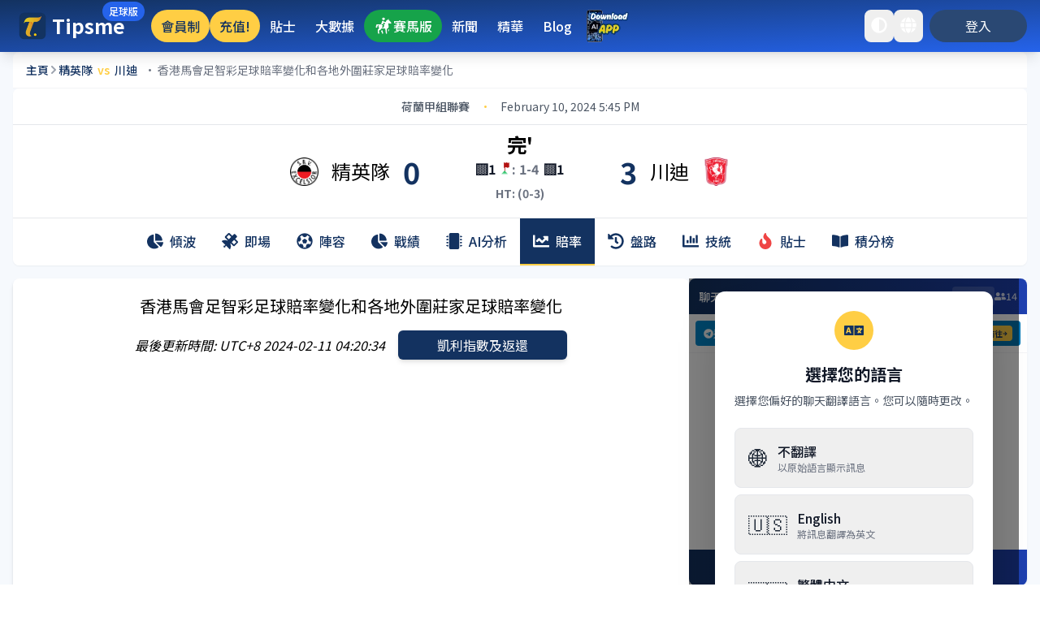

--- FILE ---
content_type: text/html; charset=utf-8
request_url: https://www.tipsme.hk/match/66157/odds
body_size: 29082
content:
<!DOCTYPE html><html lang="default"><head><meta charSet="utf-8" data-next-head=""/><link rel="preload" href="https://tipsmestorage.blob.core.windows.net/tipsmeblob/UploadFolder/Web/images/ai_download.webp" as="image" data-next-head=""/><title data-next-head="">精英隊對川迪 - 馬會足球賠率變化、外圍足球賠率變化和直播</title><link rel="icon" href="/tipsme.ico" data-next-head=""/><meta name="viewport" content="width=device-width, initial-scale=1" data-next-head=""/><meta name="description" content="02/11/2024 01:45:00 - 精英隊 對 川迪 - 荷蘭甲組聯賽 馬會足球賠率變化、澳門足球賠率變化、Bet365足球賠率變化、皇冠足球賠率變化和外圍莊家足球賠率變化和直播" data-next-head=""/><meta name="keywords" content="Tipsme,足球比分,足智彩,對賽往績,02/11/2024 01:45:00,精英隊,川迪,荷蘭甲組聯賽,馬會,澳門,皇冠,Crown,bet365,威廉希爾,易勝,偉得,明升,Interwetten,10B,金寶B,12B,利J,盈和,18B,平博,BWin" data-next-head=""/><meta property="og:url" content="https://tipsme.hk" data-next-head=""/><meta property="og:image" content="https://tipsme.hk/landing.png" data-next-head=""/><meta property="og:site_name" content="Tipsme" data-next-head=""/><meta property="og:title" content="精英隊對川迪 - 馬會足球賠率變化、外圍足球賠率變化和直播" data-next-head=""/><meta name="robots" content="all" data-next-head=""/><meta property="og:description" content="02/11/2024 01:45:00 - 精英隊 對 川迪 - 荷蘭甲組聯賽 馬會足球賠率變化、澳門足球賠率變化、Bet365足球賠率變化、皇冠足球賠率變化和外圍莊家足球賠率變化和直播" data-next-head=""/><meta name="apple-itunes-app" content="app-id=1552715832"/><meta name="google-play-app" content="app-id=com.datamount.tipsme"/><link rel="apple-touch-icon" href="tipsme.webp"/><link rel="android-touch-icon" href="tipsme.webp"/><link rel="dns-prefetch" href="https://tipsmestorage.blob.core.windows.net"/><link rel="preconnect" href="https://fonts.gstatic.com"/><link rel="preconnect" href="https://fonts.googleapis.com"/><link href="https://fonts.googleapis.com/css2?family=Caveat&amp;family=Noto+Sans+TC:wght@100;200;300;400;500;600;700;800;900&amp;display=swap" rel="stylesheet"/><link rel="preload" href="/_next/static/css/c19da8df3a15edc1.css" as="style"/><link rel="stylesheet" href="/_next/static/css/c19da8df3a15edc1.css" data-n-g=""/><link rel="preload" href="/_next/static/css/30a1dbbe222c8ef2.css" as="style"/><link rel="stylesheet" href="/_next/static/css/30a1dbbe222c8ef2.css" data-n-p=""/><noscript data-n-css=""></noscript><script defer="" nomodule="" src="/_next/static/chunks/polyfills-42372ed130431b0a.js"></script><script src="/_next/static/chunks/webpack-62134da0d07096ac.js" defer=""></script><script src="/_next/static/chunks/framework-b9fd9bcc3ecde907.js" defer=""></script><script src="/_next/static/chunks/main-ebca56ed12be2f5d.js" defer=""></script><script src="/_next/static/chunks/pages/_app-1a45bfd8235616cc.js" defer=""></script><script src="/_next/static/chunks/6f619596-587becf2cd41cca5.js" defer=""></script><script src="/_next/static/chunks/5db7a30b-00ec58ed21c2eb9d.js" defer=""></script><script src="/_next/static/chunks/98309536-d5583eac3828dd0e.js" defer=""></script><script src="/_next/static/chunks/a80c726c-0abd624f500b31c2.js" defer=""></script><script src="/_next/static/chunks/e990b5e3-f21ede72c9284bde.js" defer=""></script><script src="/_next/static/chunks/40-aa9222b306e4e2cf.js" defer=""></script><script src="/_next/static/chunks/725-9449b52b3d6e268f.js" defer=""></script><script src="/_next/static/chunks/4501-8eb8774ca777f884.js" defer=""></script><script src="/_next/static/chunks/2880-6d3812404f20305b.js" defer=""></script><script src="/_next/static/chunks/1316-1ebd47c79feb5679.js" defer=""></script><script src="/_next/static/chunks/pages/match/%5BmatchId%5D/odds-339fc0b619c0fb30.js" defer=""></script><script src="/_next/static/XiEG6eWZ0uxNc-fZJ_CB-/_buildManifest.js" defer=""></script><script src="/_next/static/XiEG6eWZ0uxNc-fZJ_CB-/_ssgManifest.js" defer=""></script></head><body><div id="__next"><div class="block md:hidden sticky top-0 z-40 w-full bg-black border-blue-700 shadow-lg animate-slideDown"><div class="max-w-7xl mx-auto px-3 sm:px-4 lg:px-6"><div class="flex items-center justify-between py-3 sm:py-4"><div class="flex items-center min-w-0 flex-1"><div class="relative w-[50px] h-[35px] sm:w-12 sm:h-12 rounded-xl overflow-hidden bg-white/10 backdrop-blur-sm border border-white/20 shadow-lg flex-shrink-0"><img alt="Tipsme App Icon" width="50" height="35" decoding="async" data-nimg="1" class="w-full h-full object-cover rounded-xl" style="color:transparent" src="https://tipsmestorage.blob.core.windows.net/tipsmeblob/UploadFolder/Web/images/ai_download.webp"/><div class="absolute -top-1 -right-1 w-3 h-3 bg-green-500 rounded-full border border-white shadow-sm"></div></div><div class="ml-3 sm:ml-4 min-w-0 flex-1"><div class="flex items-center space-x-2"><h3 class="font-bold text-white text-sm sm:text-base truncate">Tipsme App</h3><span class="hidden sm:inline-flex items-center px-2 py-0.5 rounded-full text-xs font-medium bg-tipsme-yellow text-tipsme-blue">FREE</span></div><p class="text-blue-100 text-xs sm:text-sm truncate mt-0.5">免費看直播及聊天，獲取專業AI足球分析</p></div></div><div class="flex items-center space-x-2 ml-2"><button class="relative inline-flex items-center px-3 py-2 sm:px-4 sm:py-2.5 bg-tipsme-yellow hover:bg-yellow-400 text-tipsme-blue font-bold text-sm sm:text-base rounded-lg shadow-lg hover:shadow-xl transform hover:scale-105 transition-all duration-200 focus:outline-none focus:ring-2 focus:ring-yellow-300 focus:ring-offset-2 focus:ring-offset-blue-600 group"><svg class="w-4 h-4 sm:w-5 sm:h-5 mr-1.5 sm:mr-2 group-hover:scale-110 transition-transform duration-200" fill="currentColor" viewBox="0 0 20 20"><path fill-rule="evenodd" d="M3 17a1 1 0 011-1h12a1 1 0 110 2H4a1 1 0 01-1-1zm3.293-7.707a1 1 0 011.414 0L9 10.586V3a1 1 0 112 0v7.586l1.293-1.293a1 1 0 111.414 1.414l-3 3a1 1 0 01-1.414 0l-3-3a1 1 0 010-1.414z" clip-rule="evenodd"></path></svg><span class="hidden sm:inline">立即下載</span><span class="sm:hidden">下載</span></button><button class="p-2 text-blue-200 hover:text-white hover:bg-white/10 rounded-lg transition-all duration-200 focus:outline-none focus:ring-2 focus:ring-white/20 group" aria-label="Close download banner"><svg class="w-5 h-5 group-hover:scale-110 transition-transform duration-200" fill="none" stroke="currentColor" viewBox="0 0 24 24"><path stroke-linecap="round" stroke-linejoin="round" stroke-width="2" d="M6 18L18 6M6 6l12 12"></path></svg></button></div></div></div></div><div style="font-family:Noto Sans TC"><div class=" dark:bg-black bg-gray-100"><nav class="sticky top-0 z-50 " role="navigation" aria-label="Main navigation"><div class="bg-gradient-to-br from-tipsme-blue to-blue-600 dark:bg-tipsme-dark-background shadow-lg"><div class="max-w-7xl mx-auto px-2 sm:px-3 lg:px-4"><div class="flex justify-between items-center h-16 md:h-14 lg:h-16"><div class="flex items-center gap-2"><a class="flex-shrink-0" href="/"><div class="flex items-center gap-1 md:gap-2 relative"><img alt="Tipsme Logo" title="Tipsme Logo" loading="lazy" width="32" height="32" decoding="async" data-nimg="1" class="md:h-10 md:w-10 lg:h-12 lg:w-12" style="color:transparent" src="https://tipsmestorage.blob.core.windows.net/tipsmeblob/UploadFolder/Web/tipsme.webp"/><div class="text-lg md:text-xl lg:text-2xl font-bold text-white dark:text-tipsme-white">Tipsme<span class="absolute -top-2.5 lg:-top-1.5 -right-8 lg:-right-6"><div class="flex bg-blue-600 text-white px-2 py-1 rounded-full text-xs font-medium whitespace-nowrap">足球版</div></span></div></div></a></div><div class="hidden md:flex items-center gap-0.5 md:gap-1 lg:gap-2 xl:gap-3 md:ml-2 lg:ml-4 xl:ml-8 flex-1 justify-start overflow-hidden"><a href="/subscriptions"><div class="rounded-full font-medium cursor-pointer transition-all duration-200 hover:scale-105 active:scale-95 whitespace-nowrap text-xs md:text-sm lg:text-base py-1 px-2 md:py-1.5 md:px-2.5 lg:py-2 lg:px-3 bg-tipsme-yellow text-tipsme-blue hover:font-bold hover:bg-tipsme-navbar-hover-yellow font-medium">會員制</div></a><a href="/coins"><div class="rounded-full font-medium cursor-pointer transition-all duration-200 hover:scale-105 active:scale-95 whitespace-nowrap text-xs md:text-sm lg:text-base py-1 px-2 md:py-1.5 md:px-2.5 lg:py-2 lg:px-3 bg-tipsme-yellow text-tipsme-blue hover:font-bold hover:bg-tipsme-navbar-hover-yellow font-medium">充值!</div></a><a href="/tips"><div class="rounded-full font-medium cursor-pointer transition-all duration-200 hover:scale-105 active:scale-95 whitespace-nowrap text-xs md:text-sm lg:text-base py-1 px-2 md:py-1.5 md:px-2.5 lg:py-2 lg:px-3 text-white hover:bg-white hover:bg-opacity-10 hover:text-white">貼士</div></a><a href="/ranking/bigdata"><div class="rounded-full font-medium cursor-pointer transition-all duration-200 hover:scale-105 active:scale-95 whitespace-nowrap text-xs md:text-sm lg:text-base py-1 px-2 md:py-1.5 md:px-2.5 lg:py-2 lg:px-3 text-white hover:bg-white hover:bg-opacity-10 hover:text-white">大數據</div></a><a href="/horse-racing"><div class="rounded-full font-medium cursor-pointer transition-all duration-200 hover:scale-105 active:scale-95 whitespace-nowrap text-xs md:text-sm lg:text-base py-1 px-2 md:py-1.5 md:px-2.5 lg:py-2 lg:px-3 bg-green-600 flex gap-2 text-white hover:font-bold hover:bg-green-600 font-medium"><img alt="賽馬版" loading="lazy" width="24" height="20" decoding="async" data-nimg="1" class="rounded-full" style="color:transparent" src="https://tipsmestorage.blob.core.windows.net/tipsmeblob/UploadFolder/Web/icons/horse_before_highlighted.png"/>賽馬版</div></a><a class="hidden xl:block" href="/news"><div class="rounded-full font-medium cursor-pointer transition-all duration-200 hover:scale-105 active:scale-95 whitespace-nowrap text-xs md:text-sm lg:text-base py-1 px-2 md:py-1.5 md:px-2.5 lg:py-2 lg:px-3 text-white hover:bg-white hover:bg-opacity-10 hover:text-white">新聞</div></a><a class="hidden xl:block" href="/highlights"><div class="rounded-full font-medium cursor-pointer transition-all duration-200 hover:scale-105 active:scale-95 whitespace-nowrap text-xs md:text-sm lg:text-base py-1 px-2 md:py-1.5 md:px-2.5 lg:py-2 lg:px-3 text-white hover:bg-white hover:bg-opacity-10 hover:text-white">精華</div></a><a href="/blog"><div class="rounded-full font-medium cursor-pointer transition-all duration-200 hover:scale-105 active:scale-95 whitespace-nowrap text-xs md:text-sm lg:text-base py-1 px-2 md:py-1.5 md:px-2.5 lg:py-2 lg:px-3 text-white hover:bg-white hover:bg-opacity-10 hover:text-white">Blog</div></a><img alt="Tipsme Logo" loading="lazy" width="60" height="42" decoding="async" data-nimg="1" class="cursor-pointer" style="color:transparent" src="https://tipsmestorage.blob.core.windows.net/tipsmeblob/UploadFolder/Web/images/download_app.webp"/></div><div class="flex items-center gap-1 md:gap-2 flex-shrink-0"><button type="button" aria-label="toggle dark mode" class="p-2 rounded-lg text-white dark:text-tipsme-yellow hover:text-white-500 dark:hover:text-tipsme-navbar-hover-yellow focus:outline-none focus:ring-2 focus:ring-white focus:ring-opacity-50 transition-all duration-200 active:scale-95"><svg aria-hidden="true" focusable="false" data-prefix="fas" data-icon="adjust" class="svg-inline--fa fa-adjust h-5 w-5" role="img" xmlns="http://www.w3.org/2000/svg" viewBox="0 0 512 512"><path fill="currentColor" d="M8 256c0 136.966 111.033 248 248 248s248-111.034 248-248S392.966 8 256 8 8 119.033 8 256zm248 184V72c101.705 0 184 82.311 184 184 0 101.705-82.311 184-184 184z"></path></svg></button><div class="relative language-switcher-container"><button type="button" aria-label="language switcher" aria-expanded="false" class="p-2 rounded-lg text-white dark:text-tipsme-yellow hover:text-white-500 dark:hover:text-tipsme-navbar-hover-yellow outline-none focus:ring-2 focus:ring-white focus:ring-opacity-50 transition-all duration-200 active:scale-95"><svg aria-hidden="true" focusable="false" data-prefix="fas" data-icon="globe" class="svg-inline--fa fa-globe h-5 w-5" role="img" xmlns="http://www.w3.org/2000/svg" viewBox="0 0 496 512"><path fill="currentColor" d="M336.5 160C322 70.7 287.8 8 248 8s-74 62.7-88.5 152h177zM152 256c0 22.2 1.2 43.5 3.3 64h185.3c2.1-20.5 3.3-41.8 3.3-64s-1.2-43.5-3.3-64H155.3c-2.1 20.5-3.3 41.8-3.3 64zm324.7-96c-28.6-67.9-86.5-120.4-158-141.6 24.4 33.8 41.2 84.7 50 141.6h108zM177.2 18.4C105.8 39.6 47.8 92.1 19.3 160h108c8.7-56.9 25.5-107.8 49.9-141.6zM487.4 192H372.7c2.1 21 3.3 42.5 3.3 64s-1.2 43-3.3 64h114.6c5.5-20.5 8.6-41.8 8.6-64s-3.1-43.5-8.5-64zM120 256c0-21.5 1.2-43 3.3-64H8.6C3.2 212.5 0 233.8 0 256s3.2 43.5 8.6 64h114.6c-2-21-3.2-42.5-3.2-64zm39.5 96c14.5 89.3 48.7 152 88.5 152s74-62.7 88.5-152h-177zm159.3 141.6c71.4-21.2 129.4-73.7 158-141.6h-108c-8.8 56.9-25.6 107.8-50 141.6zM19.3 352c28.6 67.9 86.5 120.4 158 141.6-24.4-33.8-41.2-84.7-50-141.6h-108z"></path></svg></button></div><div><a href="/signin"><button type="button" aria-label="login" class="ml-2 px-4 py-2 rounded-full bg-tipsme-blue-200 hover:bg-tipsme-blue-500 dark:bg-tipsme-yellow dark:hover:bg-tipsme-navbar-hover-yellow text-white dark:text-white hover:font-bold focus:outline-none focus:ring-2 focus:ring-offset-2 focus:ring-offset-gray-800 focus:ring-white min-w-[80px] lg:min-w-[120px] transition-all duration-200 active:scale-95 text-sm lg:text-base">登入</button></a></div><div class="md:hidden ml-1"><div class="mobile-menu-container relative"><button class="p-2 rounded-lg focus:outline-none focus:ring-2 focus:ring-white focus:ring-opacity-50 transition-all duration-200 active:scale-95" aria-label="Toggle mobile menu" aria-expanded="false"><svg aria-hidden="true" focusable="false" data-prefix="fas" data-icon="bars" class="svg-inline--fa fa-bars h-6 w-6 text-white transition-transform duration-200" role="img" xmlns="http://www.w3.org/2000/svg" viewBox="0 0 448 512"><path fill="currentColor" d="M16 132h416c8.837 0 16-7.163 16-16V76c0-8.837-7.163-16-16-16H16C7.163 60 0 67.163 0 76v40c0 8.837 7.163 16 16 16zm0 160h416c8.837 0 16-7.163 16-16v-40c0-8.837-7.163-16-16-16H16c-8.837 0-16 7.163-16 16v40c0 8.837 7.163 16 16 16zm0 160h416c8.837 0 16-7.163 16-16v-40c0-8.837-7.163-16-16-16H16c-8.837 0-16 7.163-16 16v40c0 8.837 7.163 16 16 16z"></path></svg></button></div></div></div></div></div></div></nav><div class="flex flex-col max-w-7xl mx-auto px-3 md:px-6 lg:px-4 min-h-screen bg-tipsme-background dark:bg-black"><nav class="bg-white dark:bg-tipsme-dark-background rounded-t-lg border-b border-gray-100 dark:border-gray-800 px-3 py-2.5 lg:px-4 lg:py-3"><div class="flex items-center gap-1.5 sm:gap-2 min-w-0"><a class="flex-shrink-0 flex items-center" href="/"><span class="text-xs sm:text-sm text-tipsme-blue dark:text-tipsme-yellow font-medium hover:underline">主頁</span></a><svg aria-hidden="true" focusable="false" data-prefix="fas" data-icon="chevron-right" class="svg-inline--fa fa-chevron-right h-2.5 w-2.5 sm:h-3 sm:w-3 text-gray-400 dark:text-gray-500 flex-shrink-0" role="img" xmlns="http://www.w3.org/2000/svg" viewBox="0 0 320 512"><path fill="currentColor" d="M285.476 272.971L91.132 467.314c-9.373 9.373-24.569 9.373-33.941 0l-22.667-22.667c-9.357-9.357-9.375-24.522-.04-33.901L188.505 256 34.484 101.255c-9.335-9.379-9.317-24.544.04-33.901l22.667-22.667c9.373-9.373 24.569-9.373 33.941 0L285.475 239.03c9.373 9.372 9.373 24.568.001 33.941z"></path></svg><h1 class="text-xs sm:text-sm text-tipsme-blue dark:text-white font-medium truncate min-w-0 flex items-center"><span>精英隊</span><span class="mx-1 sm:mx-1.5 text-tipsme-yellow font-semibold">vs</span><span>川迪</span><span class="ml-1.5 sm:ml-2 text-gray-500 dark:text-gray-400 font-normal">· <!-- -->香港馬會足智彩足球賠率變化和各地外圍莊家足球賠率變化</span></h1></div></nav><div class="hidden md:block mb-4"><div><div class="bg-white dark:bg-tipsme-dark-background rounded-lg shadow-sm overflow-hidden"><div class="flex items-center justify-center text-sm text-gray-600 dark:text-gray-400 py-3 px-4 bg-white dark:bg-tipsme-blue/10"><span class="font-medium">荷蘭甲組聯賽</span><span class="mx-3 text-tipsme-yellow">•</span><span>February 10, 2024 5:45 PM</span></div><div class="border-t border-gray-200 dark:border-gray-700/30"></div><div class="flex justify-center items-center dark:text-white text-xl md:text-2xl lg:text-2xl p-2"><div class="flex w-2/5 items-center justify-end text-center overflow-hidden min-w-0"><div class="flex-shrink-0"><img alt="精英隊" title="荷蘭甲組聯賽,精英隊" loading="lazy" width="35" height="35" decoding="async" data-nimg="1" style="color:transparent;max-width:35px;height:auto;object-fit:contain" src="https://tipsmestorage.blob.core.windows.net/tipsmeblob/UploadFolder/Teams/精英隊.png"/></div><span class="mx-2 md:mx-4 text-sm md:text-2xl lg:text-2xl truncate">精英隊</span><p class=" text-lg lg:text-4xl md:text-4xl font-bold text-tipsme-blue dark:text-tipsme-yellow">0</p></div><div class="flex w-1/5 items-center justify-center text-center"><div class="flex flex-col"><p class="text-base lg:text-2xl md:text-2xl font-bold text-black dark:text-tipsme-yellow">完&#x27;</p><div class="flex items-center justify-between w-full gap-1 sm:gap-2"><div class="flex items-center gap-0.5 sm:gap-1 justify-end flex-1 min-w-0"><div class="flex items-center gap-0.5 text-gray-900 dark:text-yellow-400 text-xs sm:text-sm md:text-base font-bold px-1 sm:px-1.5 py-0.5 rounded flex-shrink-0"><span>🟨</span><span>1</span></div></div><div class="text-xs sm:text-sm md:text-base text-gray-500 font-bold dark:text-tipsme-yellow flex items-center flex-shrink-0 gap-0.5"><img alt="Corner count" loading="lazy" width="14" height="14" decoding="async" data-nimg="1" style="color:transparent" src="https://tipsmestorage.blob.core.windows.net/tipsmeblob/UploadFolder/Web/icons/corner.png"/><span>: <!-- -->1-4</span></div><div class="flex items-center gap-0.5 sm:gap-1 justify-start flex-1 min-w-0"><div class="flex items-center gap-0.5 text-gray-900 dark:text-yellow-400 text-xs sm:text-sm md:text-base font-bold px-1 sm:px-1.5 py-0.5 rounded flex-shrink-0"><span>🟨</span><span>1</span></div></div></div><p class="mt-1.5 text-xs md:text-sm font-bold leading-none text-center text-gray-500 dark:text-tipsme-yellow">HT: (0-3)</p><p class="mt-1.5 text-xs md:text-sm font-bold leading-none text-center text-gray-500 dark:text-tipsme-yellow"></p><p class="mt-1.5 text-xs md:text-sm font-bold leading-none text-center text-gray-500 dark:text-tipsme-yellow"></p><div class="md:hidden lg:hidden flex gap-2 mt-2 w-screen relative left-1/2 -translate-x-1/2 px-4 justify-center items-center"><div class="text-sm text-center cursor-pointer flex items-center justify-center"><img alt="live match tracker" loading="lazy" width="20" height="20" decoding="async" data-nimg="1" style="color:transparent" src="https://tipsmestorage.blob.core.windows.net/tipsmeblob/UploadFolder/Web/images/pitch.png"/><span class="ml-1">動畫</span></div></div></div></div><div class="flex w-2/5 items-center justify-start text-center overflow-hidden min-w-0"><p class=" text-lg lg:text-4xl md:text-4xl font-bold text-tipsme-blue dark:text-tipsme-yellow">3</p><span class="mx-2 md:mx-4 text-sm md:text-2xl lg:text-2xl truncate">川迪</span><div class="flex-shrink-0"><img alt="川迪" title="荷蘭甲組聯賽,川迪" loading="lazy" width="35" height="35" decoding="async" data-nimg="1" style="color:transparent;max-width:35px;height:auto;object-fit:contain" src="https://tipsmestorage.blob.core.windows.net/tipsmeblob/UploadFolder/Teams/川迪.png"/></div></div></div><div class="border-t border-gray-200 dark:border-gray-700/30"></div><div class="hidden md:block"><div class="bg-white dark:bg-tipsme-blue/10"><div class="flex justify-start md:justify-center overflow-x-auto scrollbar-hide"><a class="focus:outline-none" href="/match/66157/chat"><div class="flex items-center px-3 md:px-4 py-3 md:py-4 transition-all duration-200 font-medium whitespace-nowrap text-tipsme-blue dark:text-white hover:bg-tipsme-yellow hover:text-tipsme-blue"><div class="hidden md:flex mr-2"><svg aria-hidden="true" focusable="false" data-prefix="fas" data-icon="chart-pie" class="svg-inline--fa fa-chart-pie h-5 w-5" role="img" xmlns="http://www.w3.org/2000/svg" viewBox="0 0 544 512"><path fill="currentColor" d="M527.79 288H290.5l158.03 158.03c6.04 6.04 15.98 6.53 22.19.68 38.7-36.46 65.32-85.61 73.13-140.86 1.34-9.46-6.51-17.85-16.06-17.85zm-15.83-64.8C503.72 103.74 408.26 8.28 288.8.04 279.68-.59 272 7.1 272 16.24V240h223.77c9.14 0 16.82-7.68 16.19-16.8zM224 288V50.71c0-9.55-8.39-17.4-17.84-16.06C86.99 51.49-4.1 155.6.14 280.37 4.5 408.51 114.83 513.59 243.03 511.98c50.4-.63 96.97-16.87 135.26-44.03 7.9-5.6 8.42-17.23 1.57-24.08L224 288z"></path></svg></div><span class="text-sm md:text-base">傾波</span></div></a><a class="focus:outline-none" href="/match/66157/live"><div class="flex items-center px-3 md:px-4 py-3 md:py-4 transition-all duration-200 font-medium whitespace-nowrap text-tipsme-blue dark:text-white hover:bg-tipsme-yellow hover:text-tipsme-blue"><div class="hidden md:flex mr-2"><svg aria-hidden="true" focusable="false" data-prefix="fas" data-icon="satellite" class="svg-inline--fa fa-satellite h-5 w-5" role="img" xmlns="http://www.w3.org/2000/svg" viewBox="0 0 512 512"><path fill="currentColor" d="M502.60969,310.04206l-96.70393,96.71625a31.88151,31.88151,0,0,1-45.00765,0L280.572,326.34115l-9.89231,9.90759a190.56343,190.56343,0,0,1-5.40716,168.52287c-4.50077,8.50115-16.39342,9.59505-23.20707,2.79725L134.54715,400.05428l-17.7999,17.79929c.70324,2.60972,1.60965,5.00067,1.60965,7.79793a32.00544,32.00544,0,1,1-32.00544-32.00434c2.79735,0,5.18838.90637,7.7982,1.60959l17.7999-17.79929L4.43129,269.94287c-6.798-6.81342-5.70409-18.6119,2.79735-23.20627a190.58161,190.58161,0,0,1,168.52864-5.407l9.79854-9.79821-80.31053-80.41716a32.002,32.002,0,0,1,0-45.09987L201.96474,9.29814A31.62639,31.62639,0,0,1,224.46868,0a31.99951,31.99951,0,0,1,22.59759,9.29814l80.32615,80.30777,47.805-47.89713a33.6075,33.6075,0,0,1,47.50808,0l47.50807,47.50645a33.63308,33.63308,0,0,1,0,47.50644l-47.805,47.89713L502.71908,265.036A31.78938,31.78938,0,0,1,502.60969,310.04206ZM219.56159,197.433l73.82505-73.82252-68.918-68.9-73.80942,73.80689Zm237.74352,90.106-68.90233-68.9156-73.825,73.82252,68.918,68.9Z"></path></svg></div><span class="text-sm md:text-base">即場</span></div></a><a class="focus:outline-none " href="/match/66157/lineup"><div class="flex items-center px-3 md:px-4 py-3 md:py-4 transition-all duration-200 font-medium whitespace-nowrap text-tipsme-blue dark:text-white hover:bg-tipsme-yellow hover:text-tipsme-blue"><div class="hidden md:flex mr-2"><svg aria-hidden="true" focusable="false" data-prefix="fas" data-icon="futbol" class="svg-inline--fa fa-futbol h-5 w-5" role="img" xmlns="http://www.w3.org/2000/svg" viewBox="0 0 512 512"><path fill="currentColor" d="M504 256c0 136.967-111.033 248-248 248S8 392.967 8 256 119.033 8 256 8s248 111.033 248 248zm-48 0l-.003-.282-26.064 22.741-62.679-58.5 16.454-84.355 34.303 3.072c-24.889-34.216-60.004-60.089-100.709-73.141l13.651 31.939L256 139l-74.953-41.525 13.651-31.939c-40.631 13.028-75.78 38.87-100.709 73.141l34.565-3.073 16.192 84.355-62.678 58.5-26.064-22.741-.003.282c0 43.015 13.497 83.952 38.472 117.991l7.704-33.897 85.138 10.447 36.301 77.826-29.902 17.786c40.202 13.122 84.29 13.148 124.572 0l-29.902-17.786 36.301-77.826 85.138-10.447 7.704 33.897C442.503 339.952 456 299.015 456 256zm-248.102 69.571l-29.894-91.312L256 177.732l77.996 56.527-29.622 91.312h-96.476z"></path></svg></div><span class="text-sm md:text-base">陣容</span></div></a><a class="focus:outline-none" href="/match/66157/h2h"><div class="flex items-center px-3 md:px-4 py-3 md:py-4 transition-all duration-200 font-medium whitespace-nowrap text-tipsme-blue dark:text-white hover:bg-tipsme-yellow hover:text-tipsme-blue"><div class="hidden md:flex mr-2"><svg aria-hidden="true" focusable="false" data-prefix="fas" data-icon="chart-pie" class="svg-inline--fa fa-chart-pie h-5 w-5" role="img" xmlns="http://www.w3.org/2000/svg" viewBox="0 0 544 512"><path fill="currentColor" d="M527.79 288H290.5l158.03 158.03c6.04 6.04 15.98 6.53 22.19.68 38.7-36.46 65.32-85.61 73.13-140.86 1.34-9.46-6.51-17.85-16.06-17.85zm-15.83-64.8C503.72 103.74 408.26 8.28 288.8.04 279.68-.59 272 7.1 272 16.24V240h223.77c9.14 0 16.82-7.68 16.19-16.8zM224 288V50.71c0-9.55-8.39-17.4-17.84-16.06C86.99 51.49-4.1 155.6.14 280.37 4.5 408.51 114.83 513.59 243.03 511.98c50.4-.63 96.97-16.87 135.26-44.03 7.9-5.6 8.42-17.23 1.57-24.08L224 288z"></path></svg></div><span class="text-sm md:text-base">戰績</span></div></a><a class="focus:outline-none" href="/match/66157/ai"><div class="flex items-center px-3 md:px-4 py-3 md:py-4 transition-all duration-200 font-medium whitespace-nowrap text-tipsme-blue dark:text-white hover:bg-tipsme-yellow hover:text-tipsme-blue"><div class="hidden md:flex mr-2"><svg aria-hidden="true" focusable="false" data-prefix="fas" data-icon="microchip" class="svg-inline--fa fa-microchip h-5 w-5" role="img" xmlns="http://www.w3.org/2000/svg" viewBox="0 0 512 512"><path fill="currentColor" d="M416 48v416c0 26.51-21.49 48-48 48H144c-26.51 0-48-21.49-48-48V48c0-26.51 21.49-48 48-48h224c26.51 0 48 21.49 48 48zm96 58v12a6 6 0 0 1-6 6h-18v6a6 6 0 0 1-6 6h-42V88h42a6 6 0 0 1 6 6v6h18a6 6 0 0 1 6 6zm0 96v12a6 6 0 0 1-6 6h-18v6a6 6 0 0 1-6 6h-42v-48h42a6 6 0 0 1 6 6v6h18a6 6 0 0 1 6 6zm0 96v12a6 6 0 0 1-6 6h-18v6a6 6 0 0 1-6 6h-42v-48h42a6 6 0 0 1 6 6v6h18a6 6 0 0 1 6 6zm0 96v12a6 6 0 0 1-6 6h-18v6a6 6 0 0 1-6 6h-42v-48h42a6 6 0 0 1 6 6v6h18a6 6 0 0 1 6 6zM30 376h42v48H30a6 6 0 0 1-6-6v-6H6a6 6 0 0 1-6-6v-12a6 6 0 0 1 6-6h18v-6a6 6 0 0 1 6-6zm0-96h42v48H30a6 6 0 0 1-6-6v-6H6a6 6 0 0 1-6-6v-12a6 6 0 0 1 6-6h18v-6a6 6 0 0 1 6-6zm0-96h42v48H30a6 6 0 0 1-6-6v-6H6a6 6 0 0 1-6-6v-12a6 6 0 0 1 6-6h18v-6a6 6 0 0 1 6-6zm0-96h42v48H30a6 6 0 0 1-6-6v-6H6a6 6 0 0 1-6-6v-12a6 6 0 0 1 6-6h18v-6a6 6 0 0 1 6-6z"></path></svg></div><span class="text-sm md:text-base">AI分析</span></div></a><a class="focus:outline-none" href="/match/66157/odds"><div class="flex items-center px-3 md:px-4 py-3 md:py-4 transition-all duration-200 font-medium whitespace-nowrap bg-tipsme-blue text-white border-b-2 border-tipsme-yellow"><div class="hidden md:flex mr-2"><svg aria-hidden="true" focusable="false" data-prefix="fas" data-icon="chart-line" class="svg-inline--fa fa-chart-line h-5 w-5" role="img" xmlns="http://www.w3.org/2000/svg" viewBox="0 0 512 512"><path fill="currentColor" d="M496 384H64V80c0-8.84-7.16-16-16-16H16C7.16 64 0 71.16 0 80v336c0 17.67 14.33 32 32 32h464c8.84 0 16-7.16 16-16v-32c0-8.84-7.16-16-16-16zM464 96H345.94c-21.38 0-32.09 25.85-16.97 40.97l32.4 32.4L288 242.75l-73.37-73.37c-12.5-12.5-32.76-12.5-45.25 0l-68.69 68.69c-6.25 6.25-6.25 16.38 0 22.63l22.62 22.62c6.25 6.25 16.38 6.25 22.63 0L192 237.25l73.37 73.37c12.5 12.5 32.76 12.5 45.25 0l96-96 32.4 32.4c15.12 15.12 40.97 4.41 40.97-16.97V112c.01-8.84-7.15-16-15.99-16z"></path></svg></div><span class="text-sm md:text-base">賠率</span></div></a><a class="focus:outline-none" href="/match/66157/caps"><div class="flex items-center px-3 md:px-4 py-3 md:py-4 transition-all duration-200 font-medium whitespace-nowrap text-tipsme-blue dark:text-white hover:bg-tipsme-yellow hover:text-tipsme-blue"><div class="hidden md:flex mr-2"><svg aria-hidden="true" focusable="false" data-prefix="fas" data-icon="history" class="svg-inline--fa fa-history h-5 w-5" role="img" xmlns="http://www.w3.org/2000/svg" viewBox="0 0 512 512"><path fill="currentColor" d="M504 255.531c.253 136.64-111.18 248.372-247.82 248.468-59.015.042-113.223-20.53-155.822-54.911-11.077-8.94-11.905-25.541-1.839-35.607l11.267-11.267c8.609-8.609 22.353-9.551 31.891-1.984C173.062 425.135 212.781 440 256 440c101.705 0 184-82.311 184-184 0-101.705-82.311-184-184-184-48.814 0-93.149 18.969-126.068 49.932l50.754 50.754c10.08 10.08 2.941 27.314-11.313 27.314H24c-8.837 0-16-7.163-16-16V38.627c0-14.254 17.234-21.393 27.314-11.314l49.372 49.372C129.209 34.136 189.552 8 256 8c136.81 0 247.747 110.78 248 247.531zm-180.912 78.784l9.823-12.63c8.138-10.463 6.253-25.542-4.21-33.679L288 256.349V152c0-13.255-10.745-24-24-24h-16c-13.255 0-24 10.745-24 24v135.651l65.409 50.874c10.463 8.137 25.541 6.253 33.679-4.21z"></path></svg></div><span class="text-sm md:text-base">盤路</span></div></a><a class="focus:outline-none" href="/match/66157/fundamental"><div class="flex items-center px-3 md:px-4 py-3 md:py-4 transition-all duration-200 font-medium whitespace-nowrap text-tipsme-blue dark:text-white hover:bg-tipsme-yellow hover:text-tipsme-blue"><div class="hidden md:flex mr-2"><svg aria-hidden="true" focusable="false" data-prefix="fas" data-icon="chart-bar" class="svg-inline--fa fa-chart-bar h-5 w-5" role="img" xmlns="http://www.w3.org/2000/svg" viewBox="0 0 512 512"><path fill="currentColor" d="M332.8 320h38.4c6.4 0 12.8-6.4 12.8-12.8V172.8c0-6.4-6.4-12.8-12.8-12.8h-38.4c-6.4 0-12.8 6.4-12.8 12.8v134.4c0 6.4 6.4 12.8 12.8 12.8zm96 0h38.4c6.4 0 12.8-6.4 12.8-12.8V76.8c0-6.4-6.4-12.8-12.8-12.8h-38.4c-6.4 0-12.8 6.4-12.8 12.8v230.4c0 6.4 6.4 12.8 12.8 12.8zm-288 0h38.4c6.4 0 12.8-6.4 12.8-12.8v-70.4c0-6.4-6.4-12.8-12.8-12.8h-38.4c-6.4 0-12.8 6.4-12.8 12.8v70.4c0 6.4 6.4 12.8 12.8 12.8zm96 0h38.4c6.4 0 12.8-6.4 12.8-12.8V108.8c0-6.4-6.4-12.8-12.8-12.8h-38.4c-6.4 0-12.8 6.4-12.8 12.8v198.4c0 6.4 6.4 12.8 12.8 12.8zM496 384H64V80c0-8.84-7.16-16-16-16H16C7.16 64 0 71.16 0 80v336c0 17.67 14.33 32 32 32h464c8.84 0 16-7.16 16-16v-32c0-8.84-7.16-16-16-16z"></path></svg></div><span class="text-sm md:text-base">技統</span></div></a><a class="focus:outline-none" href="/match/66157/tips"><div class="flex items-center px-3 md:px-4 py-3 md:py-4 transition-all duration-200 font-medium whitespace-nowrap text-tipsme-blue dark:text-white hover:bg-tipsme-yellow hover:text-tipsme-blue"><div class="hidden md:flex mr-2"><svg aria-hidden="true" focusable="false" data-prefix="fas" data-icon="fire" class="svg-inline--fa fa-fire h-5 w-5 text-red-500" role="img" xmlns="http://www.w3.org/2000/svg" viewBox="0 0 384 512"><path fill="currentColor" d="M216 23.86c0-23.8-30.65-32.77-44.15-13.04C48 191.85 224 200 224 288c0 35.63-29.11 64.46-64.85 63.99-35.17-.45-63.15-29.77-63.15-64.94v-85.51c0-21.7-26.47-32.23-41.43-16.5C27.8 213.16 0 261.33 0 320c0 105.87 86.13 192 192 192s192-86.13 192-192c0-170.29-168-193-168-296.14z"></path></svg></div><span class="text-sm md:text-base">貼士</span></div></a><a class="focus:outline-none" href="/match/66157/%E8%8D%B7%E8%98%AD%E7%94%B2%E7%B5%84%E8%81%AF%E8%B3%BD/standings"><div class="flex items-center px-3 md:px-4 py-3 md:py-4 transition-all duration-200 font-medium whitespace-nowrap text-tipsme-blue dark:text-white hover:bg-tipsme-yellow hover:text-tipsme-blue"><div class="hidden md:flex mr-2"><svg aria-hidden="true" focusable="false" data-prefix="fas" data-icon="book-open" class="svg-inline--fa fa-book-open h-5 w-5" role="img" xmlns="http://www.w3.org/2000/svg" viewBox="0 0 576 512"><path fill="currentColor" d="M542.22 32.05c-54.8 3.11-163.72 14.43-230.96 55.59-4.64 2.84-7.27 7.89-7.27 13.17v363.87c0 11.55 12.63 18.85 23.28 13.49 69.18-34.82 169.23-44.32 218.7-46.92 16.89-.89 30.02-14.43 30.02-30.66V62.75c.01-17.71-15.35-31.74-33.77-30.7zM264.73 87.64C197.5 46.48 88.58 35.17 33.78 32.05 15.36 31.01 0 45.04 0 62.75V400.6c0 16.24 13.13 29.78 30.02 30.66 49.49 2.6 149.59 12.11 218.77 46.95 10.62 5.35 23.21-1.94 23.21-13.46V100.63c0-5.29-2.62-10.14-7.27-12.99z"></path></svg></div><span class="text-sm md:text-base">積分榜</span></div></a></div></div></div></div></div></div><div class="flex flex-col lg:flex-row-reverse gap-4 lg:gap-6 flex-1"><div class="hidden md:block lg:w-4/12"><div class="sticky top-4 h-[calc(100vh-12rem)] min-h-0"><div class="flex lg:flex-col w-full lg:h-full"><div class="md:w-1/2 lg:w-full md:flex-1 lg:grow-[3]" style="max-height:calc(100% - 150px)"><div class="flex flex-col text-gray-800 mx-2 md:mx-0 w-full flex-1 h-full bg-white dark:bg-tipsme-dark-background rounded-lg shadow-sm overflow-hidden"><div class="flex px-3 py-2.5 items-center justify-between bg-gradient-to-r from-tipsme-blue to-blue-800 dark:from-blue-800 dark:to-blue-900"><h2 class="text-sm font-medium text-white">聊天室</h2><div class="flex items-center gap-3"><div class="relative"><button class="flex items-center gap-1 px-2 py-1 bg-white/15 hover:bg-white/25 rounded transition-colors duration-200" title="Language Translation"><svg aria-hidden="true" focusable="false" data-prefix="fas" data-icon="language" class="svg-inline--fa fa-language h-3.5 w-3.5 text-white/90" role="img" xmlns="http://www.w3.org/2000/svg" viewBox="0 0 640 512"><path fill="currentColor" d="M152.1 236.2c-3.5-12.1-7.8-33.2-7.8-33.2h-.5s-4.3 21.1-7.8 33.2l-11.1 37.5H163zM616 96H336v320h280c13.3 0 24-10.7 24-24V120c0-13.3-10.7-24-24-24zm-24 120c0 6.6-5.4 12-12 12h-11.4c-6.9 23.6-21.7 47.4-42.7 69.9 8.4 6.4 17.1 12.5 26.1 18 5.5 3.4 7.3 10.5 4.1 16.2l-7.9 13.9c-3.4 5.9-10.9 7.8-16.7 4.3-12.6-7.8-24.5-16.1-35.4-24.9-10.9 8.7-22.7 17.1-35.4 24.9-5.8 3.5-13.3 1.6-16.7-4.3l-7.9-13.9c-3.2-5.6-1.4-12.8 4.2-16.2 9.3-5.7 18-11.7 26.1-18-7.9-8.4-14.9-17-21-25.7-4-5.7-2.2-13.6 3.7-17.1l6.5-3.9 7.3-4.3c5.4-3.2 12.4-1.7 16 3.4 5 7 10.8 14 17.4 20.9 13.5-14.2 23.8-28.9 30-43.2H412c-6.6 0-12-5.4-12-12v-16c0-6.6 5.4-12 12-12h64v-16c0-6.6 5.4-12 12-12h16c6.6 0 12 5.4 12 12v16h64c6.6 0 12 5.4 12 12zM0 120v272c0 13.3 10.7 24 24 24h280V96H24c-13.3 0-24 10.7-24 24zm58.9 216.1L116.4 167c1.7-4.9 6.2-8.1 11.4-8.1h32.5c5.1 0 9.7 3.3 11.4 8.1l57.5 169.1c2.6 7.8-3.1 15.9-11.4 15.9h-22.9a12 12 0 0 1-11.5-8.6l-9.4-31.9h-60.2l-9.1 31.8c-1.5 5.1-6.2 8.7-11.5 8.7H70.3c-8.2 0-14-8.1-11.4-15.9z"></path></svg><span class="text-xs text-white">🌐</span><svg aria-hidden="true" focusable="false" data-prefix="fas" data-icon="chevron-down" class="svg-inline--fa fa-chevron-down h-2.5 w-2.5 text-white/70 transition-transform duration-200 " role="img" xmlns="http://www.w3.org/2000/svg" viewBox="0 0 448 512"><path fill="currentColor" d="M207.029 381.476L12.686 187.132c-9.373-9.373-9.373-24.569 0-33.941l22.667-22.667c9.357-9.357 24.522-9.375 33.901-.04L224 284.505l154.745-154.021c9.379-9.335 24.544-9.317 33.901.04l22.667 22.667c9.373 9.373 9.373 24.569 0 33.941L240.971 381.476c-9.373 9.372-24.569 9.372-33.942 0z"></path></svg></button></div><div class="flex items-center gap-1.5 text-white/80"><svg aria-hidden="true" focusable="false" data-prefix="fas" data-icon="user-friends" class="svg-inline--fa fa-user-friends h-3.5 w-3.5" role="img" xmlns="http://www.w3.org/2000/svg" viewBox="0 0 640 512"><path fill="currentColor" d="M192 256c61.9 0 112-50.1 112-112S253.9 32 192 32 80 82.1 80 144s50.1 112 112 112zm76.8 32h-8.3c-20.8 10-43.9 16-68.5 16s-47.6-6-68.5-16h-8.3C51.6 288 0 339.6 0 403.2V432c0 26.5 21.5 48 48 48h288c26.5 0 48-21.5 48-48v-28.8c0-63.6-51.6-115.2-115.2-115.2zM480 256c53 0 96-43 96-96s-43-96-96-96-96 43-96 96 43 96 96 96zm48 32h-3.8c-13.9 4.8-28.6 8-44.2 8s-30.3-3.2-44.2-8H432c-20.4 0-39.2 5.9-55.7 15.4 24.4 26.3 39.7 61.2 39.7 99.8v38.4c0 2.2-.5 4.3-.6 6.4H592c26.5 0 48-21.5 48-48 0-61.9-50.1-112-112-112z"></path></svg><span class="text-xs font-medium">14</span></div></div></div><div class="w-full flex flex-col gap-1.5 px-2 py-2 border-b border-gray-100 dark:border-gray-800"><a target="_blank" rel="noopener noreferrer" class="block w-full" href="https://t.me/TipsmeHKChannel"><div class="bg-gradient-to-r from-[#0088cc] to-[#0077b5] hover:from-[#0077b5] hover:to-[#006699] dark:from-[#0077b5] dark:to-[#006699] rounded px-2.5 py-1.5 transition-all duration-200 cursor-pointer group"><div class="flex items-center justify-between"><div class="flex items-center gap-1.5 flex-1 min-w-0"><svg aria-hidden="true" focusable="false" data-prefix="fab" data-icon="telegram" class="svg-inline--fa fa-telegram h-3 w-3 text-white flex-shrink-0" role="img" xmlns="http://www.w3.org/2000/svg" viewBox="0 0 496 512"><path fill="currentColor" d="M248 8C111 8 0 119 0 256s111 248 248 248 248-111 248-248S385 8 248 8zm121.8 169.9l-40.7 191.8c-3 13.6-11.1 16.9-22.4 10.5l-62-45.7-29.9 28.8c-3.3 3.3-6.1 6.1-12.5 6.1l4.4-63.1 114.9-103.8c5-4.4-1.1-6.9-7.7-2.5l-142 89.4-61.2-19.1c-13.3-4.2-13.6-13.3 2.8-19.7l239.1-92.2c11.1-4 20.8 2.7 17.2 19.5z"></path></svg><p class="text-xs font-medium text-white truncate leading-none">追蹤官方TG以獲取免費AI分析和心水！</p></div><div class="bg-tipsme-yellow text-tipsme-blue px-1.5 py-0.5 rounded text-[10px] font-medium flex items-center gap-0.5 flex-shrink-0"><span>前往</span><svg aria-hidden="true" focusable="false" data-prefix="fas" data-icon="arrow-right" class="svg-inline--fa fa-arrow-right h-1.5 w-1.5 group-hover:translate-x-0.5 transition-transform duration-200" role="img" xmlns="http://www.w3.org/2000/svg" viewBox="0 0 448 512"><path fill="currentColor" d="M190.5 66.9l22.2-22.2c9.4-9.4 24.6-9.4 33.9 0L441 239c9.4 9.4 9.4 24.6 0 33.9L246.6 467.3c-9.4 9.4-24.6 9.4-33.9 0l-22.2-22.2c-9.5-9.5-9.3-25 .4-34.3L311.4 296H24c-13.3 0-24-10.7-24-24v-32c0-13.3 10.7-24 24-24h287.4L190.9 101.2c-9.8-9.3-10-24.8-.4-34.3z"></path></svg></div></div></div></a></div><div class="flex flex-col flex-grow h-0 px-3 py-2 overflow-y-auto overflow-x-hidden space-y-1 relative"></div><div class="bg-gradient-to-r from-tipsme-blue to-blue-800 text-white px-4 py-3 flex justify-center items-center cursor-pointer hover:from-blue-800 hover:to-blue-900 transition-all duration-200"><span class="text-sm font-medium">請先登入</span></div></div></div></div></div></div><div class="block md:hidden"><div class="bg-white dark:bg-tipsme-dark-background rounded-lg shadow-sm overflow-hidden mb-4"><div class="lg:h-full flex flex-col"><iframe title="live match tracker pro" class="min-w-full h-80 md:h-128 lg:h-full" src="https://widgets-v2.thesports01.com/zht/pro/football?profile=lzmp1hdnvfdukm6&amp;uuid=3glrw7h3vn8yqdy"></iframe><div class="hidden md:block"><div class="bg-gray-50 dark:bg-gray-800 border-t border-gray-200 dark:border-gray-700"><div class="flex justify-center gap-2 p-3"><button class="px-6 py-2 rounded-lg text-sm font-medium transition-all bg-tipsme-blue dark:bg-tipsme-yellow text-white dark:text-gray-900 shadow-sm">PRO</button><button class="px-6 py-2 rounded-lg text-sm font-medium transition-all bg-white dark:bg-gray-700 text-gray-700 dark:text-gray-300 hover:bg-gray-100 dark:hover:bg-gray-600">2D</button><button class="px-6 py-2 rounded-lg text-sm font-medium transition-all bg-white dark:bg-gray-700 text-gray-700 dark:text-gray-300 hover:bg-gray-100 dark:hover:bg-gray-600">3D</button></div></div></div></div></div><div class="bg-white dark:bg-tipsme-dark-background rounded-lg shadow-sm overflow-hidden"><div class="bg-white dark:bg-tipsme-blue/10"><div class="flex justify-start md:justify-center overflow-x-auto scrollbar-hide"><a class="focus:outline-none" href="/match/66157/chat"><div class="flex items-center px-3 md:px-4 py-3 md:py-4 transition-all duration-200 font-medium whitespace-nowrap text-tipsme-blue dark:text-white hover:bg-tipsme-yellow hover:text-tipsme-blue"><div class="hidden md:flex mr-2"><svg aria-hidden="true" focusable="false" data-prefix="fas" data-icon="chart-pie" class="svg-inline--fa fa-chart-pie h-5 w-5" role="img" xmlns="http://www.w3.org/2000/svg" viewBox="0 0 544 512"><path fill="currentColor" d="M527.79 288H290.5l158.03 158.03c6.04 6.04 15.98 6.53 22.19.68 38.7-36.46 65.32-85.61 73.13-140.86 1.34-9.46-6.51-17.85-16.06-17.85zm-15.83-64.8C503.72 103.74 408.26 8.28 288.8.04 279.68-.59 272 7.1 272 16.24V240h223.77c9.14 0 16.82-7.68 16.19-16.8zM224 288V50.71c0-9.55-8.39-17.4-17.84-16.06C86.99 51.49-4.1 155.6.14 280.37 4.5 408.51 114.83 513.59 243.03 511.98c50.4-.63 96.97-16.87 135.26-44.03 7.9-5.6 8.42-17.23 1.57-24.08L224 288z"></path></svg></div><span class="text-sm md:text-base">傾波</span></div></a><a class="focus:outline-none" href="/match/66157/live"><div class="flex items-center px-3 md:px-4 py-3 md:py-4 transition-all duration-200 font-medium whitespace-nowrap text-tipsme-blue dark:text-white hover:bg-tipsme-yellow hover:text-tipsme-blue"><div class="hidden md:flex mr-2"><svg aria-hidden="true" focusable="false" data-prefix="fas" data-icon="satellite" class="svg-inline--fa fa-satellite h-5 w-5" role="img" xmlns="http://www.w3.org/2000/svg" viewBox="0 0 512 512"><path fill="currentColor" d="M502.60969,310.04206l-96.70393,96.71625a31.88151,31.88151,0,0,1-45.00765,0L280.572,326.34115l-9.89231,9.90759a190.56343,190.56343,0,0,1-5.40716,168.52287c-4.50077,8.50115-16.39342,9.59505-23.20707,2.79725L134.54715,400.05428l-17.7999,17.79929c.70324,2.60972,1.60965,5.00067,1.60965,7.79793a32.00544,32.00544,0,1,1-32.00544-32.00434c2.79735,0,5.18838.90637,7.7982,1.60959l17.7999-17.79929L4.43129,269.94287c-6.798-6.81342-5.70409-18.6119,2.79735-23.20627a190.58161,190.58161,0,0,1,168.52864-5.407l9.79854-9.79821-80.31053-80.41716a32.002,32.002,0,0,1,0-45.09987L201.96474,9.29814A31.62639,31.62639,0,0,1,224.46868,0a31.99951,31.99951,0,0,1,22.59759,9.29814l80.32615,80.30777,47.805-47.89713a33.6075,33.6075,0,0,1,47.50808,0l47.50807,47.50645a33.63308,33.63308,0,0,1,0,47.50644l-47.805,47.89713L502.71908,265.036A31.78938,31.78938,0,0,1,502.60969,310.04206ZM219.56159,197.433l73.82505-73.82252-68.918-68.9-73.80942,73.80689Zm237.74352,90.106-68.90233-68.9156-73.825,73.82252,68.918,68.9Z"></path></svg></div><span class="text-sm md:text-base">即場</span></div></a><a class="focus:outline-none " href="/match/66157/lineup"><div class="flex items-center px-3 md:px-4 py-3 md:py-4 transition-all duration-200 font-medium whitespace-nowrap text-tipsme-blue dark:text-white hover:bg-tipsme-yellow hover:text-tipsme-blue"><div class="hidden md:flex mr-2"><svg aria-hidden="true" focusable="false" data-prefix="fas" data-icon="futbol" class="svg-inline--fa fa-futbol h-5 w-5" role="img" xmlns="http://www.w3.org/2000/svg" viewBox="0 0 512 512"><path fill="currentColor" d="M504 256c0 136.967-111.033 248-248 248S8 392.967 8 256 119.033 8 256 8s248 111.033 248 248zm-48 0l-.003-.282-26.064 22.741-62.679-58.5 16.454-84.355 34.303 3.072c-24.889-34.216-60.004-60.089-100.709-73.141l13.651 31.939L256 139l-74.953-41.525 13.651-31.939c-40.631 13.028-75.78 38.87-100.709 73.141l34.565-3.073 16.192 84.355-62.678 58.5-26.064-22.741-.003.282c0 43.015 13.497 83.952 38.472 117.991l7.704-33.897 85.138 10.447 36.301 77.826-29.902 17.786c40.202 13.122 84.29 13.148 124.572 0l-29.902-17.786 36.301-77.826 85.138-10.447 7.704 33.897C442.503 339.952 456 299.015 456 256zm-248.102 69.571l-29.894-91.312L256 177.732l77.996 56.527-29.622 91.312h-96.476z"></path></svg></div><span class="text-sm md:text-base">陣容</span></div></a><a class="focus:outline-none" href="/match/66157/h2h"><div class="flex items-center px-3 md:px-4 py-3 md:py-4 transition-all duration-200 font-medium whitespace-nowrap text-tipsme-blue dark:text-white hover:bg-tipsme-yellow hover:text-tipsme-blue"><div class="hidden md:flex mr-2"><svg aria-hidden="true" focusable="false" data-prefix="fas" data-icon="chart-pie" class="svg-inline--fa fa-chart-pie h-5 w-5" role="img" xmlns="http://www.w3.org/2000/svg" viewBox="0 0 544 512"><path fill="currentColor" d="M527.79 288H290.5l158.03 158.03c6.04 6.04 15.98 6.53 22.19.68 38.7-36.46 65.32-85.61 73.13-140.86 1.34-9.46-6.51-17.85-16.06-17.85zm-15.83-64.8C503.72 103.74 408.26 8.28 288.8.04 279.68-.59 272 7.1 272 16.24V240h223.77c9.14 0 16.82-7.68 16.19-16.8zM224 288V50.71c0-9.55-8.39-17.4-17.84-16.06C86.99 51.49-4.1 155.6.14 280.37 4.5 408.51 114.83 513.59 243.03 511.98c50.4-.63 96.97-16.87 135.26-44.03 7.9-5.6 8.42-17.23 1.57-24.08L224 288z"></path></svg></div><span class="text-sm md:text-base">戰績</span></div></a><a class="focus:outline-none" href="/match/66157/ai"><div class="flex items-center px-3 md:px-4 py-3 md:py-4 transition-all duration-200 font-medium whitespace-nowrap text-tipsme-blue dark:text-white hover:bg-tipsme-yellow hover:text-tipsme-blue"><div class="hidden md:flex mr-2"><svg aria-hidden="true" focusable="false" data-prefix="fas" data-icon="microchip" class="svg-inline--fa fa-microchip h-5 w-5" role="img" xmlns="http://www.w3.org/2000/svg" viewBox="0 0 512 512"><path fill="currentColor" d="M416 48v416c0 26.51-21.49 48-48 48H144c-26.51 0-48-21.49-48-48V48c0-26.51 21.49-48 48-48h224c26.51 0 48 21.49 48 48zm96 58v12a6 6 0 0 1-6 6h-18v6a6 6 0 0 1-6 6h-42V88h42a6 6 0 0 1 6 6v6h18a6 6 0 0 1 6 6zm0 96v12a6 6 0 0 1-6 6h-18v6a6 6 0 0 1-6 6h-42v-48h42a6 6 0 0 1 6 6v6h18a6 6 0 0 1 6 6zm0 96v12a6 6 0 0 1-6 6h-18v6a6 6 0 0 1-6 6h-42v-48h42a6 6 0 0 1 6 6v6h18a6 6 0 0 1 6 6zm0 96v12a6 6 0 0 1-6 6h-18v6a6 6 0 0 1-6 6h-42v-48h42a6 6 0 0 1 6 6v6h18a6 6 0 0 1 6 6zM30 376h42v48H30a6 6 0 0 1-6-6v-6H6a6 6 0 0 1-6-6v-12a6 6 0 0 1 6-6h18v-6a6 6 0 0 1 6-6zm0-96h42v48H30a6 6 0 0 1-6-6v-6H6a6 6 0 0 1-6-6v-12a6 6 0 0 1 6-6h18v-6a6 6 0 0 1 6-6zm0-96h42v48H30a6 6 0 0 1-6-6v-6H6a6 6 0 0 1-6-6v-12a6 6 0 0 1 6-6h18v-6a6 6 0 0 1 6-6zm0-96h42v48H30a6 6 0 0 1-6-6v-6H6a6 6 0 0 1-6-6v-12a6 6 0 0 1 6-6h18v-6a6 6 0 0 1 6-6z"></path></svg></div><span class="text-sm md:text-base">AI分析</span></div></a><a class="focus:outline-none" href="/match/66157/odds"><div class="flex items-center px-3 md:px-4 py-3 md:py-4 transition-all duration-200 font-medium whitespace-nowrap bg-tipsme-blue text-white border-b-2 border-tipsme-yellow"><div class="hidden md:flex mr-2"><svg aria-hidden="true" focusable="false" data-prefix="fas" data-icon="chart-line" class="svg-inline--fa fa-chart-line h-5 w-5" role="img" xmlns="http://www.w3.org/2000/svg" viewBox="0 0 512 512"><path fill="currentColor" d="M496 384H64V80c0-8.84-7.16-16-16-16H16C7.16 64 0 71.16 0 80v336c0 17.67 14.33 32 32 32h464c8.84 0 16-7.16 16-16v-32c0-8.84-7.16-16-16-16zM464 96H345.94c-21.38 0-32.09 25.85-16.97 40.97l32.4 32.4L288 242.75l-73.37-73.37c-12.5-12.5-32.76-12.5-45.25 0l-68.69 68.69c-6.25 6.25-6.25 16.38 0 22.63l22.62 22.62c6.25 6.25 16.38 6.25 22.63 0L192 237.25l73.37 73.37c12.5 12.5 32.76 12.5 45.25 0l96-96 32.4 32.4c15.12 15.12 40.97 4.41 40.97-16.97V112c.01-8.84-7.15-16-15.99-16z"></path></svg></div><span class="text-sm md:text-base">賠率</span></div></a><a class="focus:outline-none" href="/match/66157/caps"><div class="flex items-center px-3 md:px-4 py-3 md:py-4 transition-all duration-200 font-medium whitespace-nowrap text-tipsme-blue dark:text-white hover:bg-tipsme-yellow hover:text-tipsme-blue"><div class="hidden md:flex mr-2"><svg aria-hidden="true" focusable="false" data-prefix="fas" data-icon="history" class="svg-inline--fa fa-history h-5 w-5" role="img" xmlns="http://www.w3.org/2000/svg" viewBox="0 0 512 512"><path fill="currentColor" d="M504 255.531c.253 136.64-111.18 248.372-247.82 248.468-59.015.042-113.223-20.53-155.822-54.911-11.077-8.94-11.905-25.541-1.839-35.607l11.267-11.267c8.609-8.609 22.353-9.551 31.891-1.984C173.062 425.135 212.781 440 256 440c101.705 0 184-82.311 184-184 0-101.705-82.311-184-184-184-48.814 0-93.149 18.969-126.068 49.932l50.754 50.754c10.08 10.08 2.941 27.314-11.313 27.314H24c-8.837 0-16-7.163-16-16V38.627c0-14.254 17.234-21.393 27.314-11.314l49.372 49.372C129.209 34.136 189.552 8 256 8c136.81 0 247.747 110.78 248 247.531zm-180.912 78.784l9.823-12.63c8.138-10.463 6.253-25.542-4.21-33.679L288 256.349V152c0-13.255-10.745-24-24-24h-16c-13.255 0-24 10.745-24 24v135.651l65.409 50.874c10.463 8.137 25.541 6.253 33.679-4.21z"></path></svg></div><span class="text-sm md:text-base">盤路</span></div></a><a class="focus:outline-none" href="/match/66157/fundamental"><div class="flex items-center px-3 md:px-4 py-3 md:py-4 transition-all duration-200 font-medium whitespace-nowrap text-tipsme-blue dark:text-white hover:bg-tipsme-yellow hover:text-tipsme-blue"><div class="hidden md:flex mr-2"><svg aria-hidden="true" focusable="false" data-prefix="fas" data-icon="chart-bar" class="svg-inline--fa fa-chart-bar h-5 w-5" role="img" xmlns="http://www.w3.org/2000/svg" viewBox="0 0 512 512"><path fill="currentColor" d="M332.8 320h38.4c6.4 0 12.8-6.4 12.8-12.8V172.8c0-6.4-6.4-12.8-12.8-12.8h-38.4c-6.4 0-12.8 6.4-12.8 12.8v134.4c0 6.4 6.4 12.8 12.8 12.8zm96 0h38.4c6.4 0 12.8-6.4 12.8-12.8V76.8c0-6.4-6.4-12.8-12.8-12.8h-38.4c-6.4 0-12.8 6.4-12.8 12.8v230.4c0 6.4 6.4 12.8 12.8 12.8zm-288 0h38.4c6.4 0 12.8-6.4 12.8-12.8v-70.4c0-6.4-6.4-12.8-12.8-12.8h-38.4c-6.4 0-12.8 6.4-12.8 12.8v70.4c0 6.4 6.4 12.8 12.8 12.8zm96 0h38.4c6.4 0 12.8-6.4 12.8-12.8V108.8c0-6.4-6.4-12.8-12.8-12.8h-38.4c-6.4 0-12.8 6.4-12.8 12.8v198.4c0 6.4 6.4 12.8 12.8 12.8zM496 384H64V80c0-8.84-7.16-16-16-16H16C7.16 64 0 71.16 0 80v336c0 17.67 14.33 32 32 32h464c8.84 0 16-7.16 16-16v-32c0-8.84-7.16-16-16-16z"></path></svg></div><span class="text-sm md:text-base">技統</span></div></a><a class="focus:outline-none" href="/match/66157/tips"><div class="flex items-center px-3 md:px-4 py-3 md:py-4 transition-all duration-200 font-medium whitespace-nowrap text-tipsme-blue dark:text-white hover:bg-tipsme-yellow hover:text-tipsme-blue"><div class="hidden md:flex mr-2"><svg aria-hidden="true" focusable="false" data-prefix="fas" data-icon="fire" class="svg-inline--fa fa-fire h-5 w-5 text-red-500" role="img" xmlns="http://www.w3.org/2000/svg" viewBox="0 0 384 512"><path fill="currentColor" d="M216 23.86c0-23.8-30.65-32.77-44.15-13.04C48 191.85 224 200 224 288c0 35.63-29.11 64.46-64.85 63.99-35.17-.45-63.15-29.77-63.15-64.94v-85.51c0-21.7-26.47-32.23-41.43-16.5C27.8 213.16 0 261.33 0 320c0 105.87 86.13 192 192 192s192-86.13 192-192c0-170.29-168-193-168-296.14z"></path></svg></div><span class="text-sm md:text-base">貼士</span></div></a><a class="focus:outline-none" href="/match/66157/%E8%8D%B7%E8%98%AD%E7%94%B2%E7%B5%84%E8%81%AF%E8%B3%BD/standings"><div class="flex items-center px-3 md:px-4 py-3 md:py-4 transition-all duration-200 font-medium whitespace-nowrap text-tipsme-blue dark:text-white hover:bg-tipsme-yellow hover:text-tipsme-blue"><div class="hidden md:flex mr-2"><svg aria-hidden="true" focusable="false" data-prefix="fas" data-icon="book-open" class="svg-inline--fa fa-book-open h-5 w-5" role="img" xmlns="http://www.w3.org/2000/svg" viewBox="0 0 576 512"><path fill="currentColor" d="M542.22 32.05c-54.8 3.11-163.72 14.43-230.96 55.59-4.64 2.84-7.27 7.89-7.27 13.17v363.87c0 11.55 12.63 18.85 23.28 13.49 69.18-34.82 169.23-44.32 218.7-46.92 16.89-.89 30.02-14.43 30.02-30.66V62.75c.01-17.71-15.35-31.74-33.77-30.7zM264.73 87.64C197.5 46.48 88.58 35.17 33.78 32.05 15.36 31.01 0 45.04 0 62.75V400.6c0 16.24 13.13 29.78 30.02 30.66 49.49 2.6 149.59 12.11 218.77 46.95 10.62 5.35 23.21-1.94 23.21-13.46V100.63c0-5.29-2.62-10.14-7.27-12.99z"></path></svg></div><span class="text-sm md:text-base">積分榜</span></div></a></div></div></div></div><div class="flex-1 lg:w-8/12"><div class="dark:bg-tipsme-dark-background rounded-lg shadow-sm"><div class="px-2 py-5 md:p-5 lg:p-5 w-full bg-white rounded-lg shadow-md dark:bg-gray-900"><h2 class="text-xl mb-4 text-center dark:text-white">香港馬會足智彩足球賠率變化和各地外圍莊家足球賠率變化</h2><div class="flex flex-col md:flex-row px-2 md:px-4 justify-center items-center md:space-x-4 space-y-2 md:space-y-0"><p class="italic text-center dark:text-white text-xs md:text-base lg:text-base py-1.5">最後更新時間: UTC+8<!-- --> <!-- -->2024-02-11 04:20:34</p><a href="/match/66157/odds/kerry"><div class="flex w-auto"><div class="py-1.5 px-4 md:px-0 flex mx-auto justify-center items-center bg-tipsme-blue hover:bg-tipsme-yellow hover:text-white rounded-md shadow-md text-white w-full md:w-52 cursor-pointer text-base">凱利指數及返還</div></div></a></div><div class="my-4 px-0 md:px-5 lg:px-5 mb-2 dark:bg-gray-900"><ins class="adsbygoogle" style="display:block" data-ad-client="ca-pub-8412340851826396" data-ad-slot="2211069633" data-ad-format="auto" data-full-width-responsive="true"></ins></div><div class="px-0 md:px-5 lg:px-5"><div class="w-full"><div class="flex w-full h-10 bg-tipsme-blue justify-between px-2 md:px-3 lg:px-3"><h2 class="text-lg text-white p-1">讓球足球賠率變化</h2><a href="/match/66157/odds/hdp/%E6%9C%80%E5%B0%8F%E5%80%BC"><div class="flex p-1.5"><div class="&quot;py-1 flex mx-auto justify-center items-center bg-tipsme-white hover:bg-tipsme-yellow rounded-md shadow-md text-tipsme-blue w-36 cursor-pointer text-base">查看詳細賠率</div></div></a></div><div class="border-b border-gray-200 dark:border-gray-600 shadow"><table class="divide-y divide-gray-200 dark:divide-gray-800 w-full"><thead class="bg-gray-50 text-black dark:bg-tipsme-dark-background text-bold dark:text-white"><tr><th class="w-1/12">公司</th><th class="w-1/12"></th><th class="w-1/12">初</th><th class="w-1/12"></th><th class="w-1/12"></th><th class="w-1/12">即</th><th class="w-1/12"></th></tr></thead><tbody class="bg-white divide-y divide-gray-200 dark:divide-gray-800 text-center "><tr class="text-sm whitespace-nowrap dark:text-white bg-white dark:bg-black"><td><a href="/match/66157/odds/hdp/%E6%9C%80%E5%B0%8F%E5%80%BC"><td class="underline md:px-2 lg:px-2 py-2 lg:w-2/12 text-gray-500  dark:text-white">最小值</td></a></td><td class="md:px-2 lg:px-2 lg:w-2/12 py-2">0.70</td><td class="md:px-2 lg:px-2 lg:w-2/12 py-2">+1.5</td><td class="md:px-2 lg:px-2 lg:w-2/12 py-2">0.81</td><td class="flex items-center justify-center md:justify-start lg:justify-start md:px-2 lg:px-2 lg:w-2/12 py-2 text-red-400"><div><div class="flex text-red-500 items-center justify-center">0.03<svg aria-hidden="true" focusable="false" data-prefix="fas" data-icon="angle-double-down" class="svg-inline--fa fa-angle-double-down h-3 w-3" role="img" xmlns="http://www.w3.org/2000/svg" viewBox="0 0 320 512"><path fill="currentColor" d="M143 256.3L7 120.3c-9.4-9.4-9.4-24.6 0-33.9l22.6-22.6c9.4-9.4 24.6-9.4 33.9 0l96.4 96.4 96.4-96.4c9.4-9.4 24.6-9.4 33.9 0L313 86.3c9.4 9.4 9.4 24.6 0 33.9l-136 136c-9.4 9.5-24.6 9.5-34 .1zm34 192l136-136c9.4-9.4 9.4-24.6 0-33.9l-22.6-22.6c-9.4-9.4-24.6-9.4-33.9 0L160 352.1l-96.4-96.4c-9.4-9.4-24.6-9.4-33.9 0L7 278.3c-9.4 9.4-9.4 24.6 0 33.9l136 136c9.4 9.5 24.6 9.5 34 .1z"></path></svg></div></div></td><td class="md:px-2 lg:px-2 lg:w-2/12 py-2">+1.25</td><td class="flex items-center md:px-2 lg:px-2 lg:w-2/12 py-2 text-red-400"><div><div class="flex text-red-500 items-center justify-center">0.33<svg aria-hidden="true" focusable="false" data-prefix="fas" data-icon="angle-double-down" class="svg-inline--fa fa-angle-double-down h-3 w-3" role="img" xmlns="http://www.w3.org/2000/svg" viewBox="0 0 320 512"><path fill="currentColor" d="M143 256.3L7 120.3c-9.4-9.4-9.4-24.6 0-33.9l22.6-22.6c9.4-9.4 24.6-9.4 33.9 0l96.4 96.4 96.4-96.4c9.4-9.4 24.6-9.4 33.9 0L313 86.3c9.4 9.4 9.4 24.6 0 33.9l-136 136c-9.4 9.5-24.6 9.5-34 .1zm34 192l136-136c9.4-9.4 9.4-24.6 0-33.9l-22.6-22.6c-9.4-9.4-24.6-9.4-33.9 0L160 352.1l-96.4-96.4c-9.4-9.4-24.6-9.4-33.9 0L7 278.3c-9.4 9.4-9.4 24.6 0 33.9l136 136c9.4 9.5 24.6 9.5 34 .1z"></path></svg></div></div></td></tr><tr class="text-sm whitespace-nowrap dark:text-white bg-gray-50 dark:bg-tipsme-dark-background"><td><a href="/match/66157/odds/hdp/%E6%9C%80%E5%A4%A7%E5%80%BC"><td class="underline md:px-2 lg:px-2 py-2 lg:w-2/12 text-gray-500  dark:text-white">最大值</td></a></td><td class="md:px-2 lg:px-2 lg:w-2/12 py-2">1.05</td><td class="md:px-2 lg:px-2 lg:w-2/12 py-2">0</td><td class="md:px-2 lg:px-2 lg:w-2/12 py-2">1.05</td><td class="flex items-center justify-center md:justify-start lg:justify-start md:px-2 lg:px-2 lg:w-2/12 py-2 text-green-400"><div><div class="flex text-green-500 items-center justify-center">2.44<svg aria-hidden="true" focusable="false" data-prefix="fas" data-icon="angle-double-up" class="svg-inline--fa fa-angle-double-up h-3 w-3" role="img" xmlns="http://www.w3.org/2000/svg" viewBox="0 0 320 512"><path fill="currentColor" d="M177 255.7l136 136c9.4 9.4 9.4 24.6 0 33.9l-22.6 22.6c-9.4 9.4-24.6 9.4-33.9 0L160 351.9l-96.4 96.4c-9.4 9.4-24.6 9.4-33.9 0L7 425.7c-9.4-9.4-9.4-24.6 0-33.9l136-136c9.4-9.5 24.6-9.5 34-.1zm-34-192L7 199.7c-9.4 9.4-9.4 24.6 0 33.9l22.6 22.6c9.4 9.4 24.6 9.4 33.9 0l96.4-96.4 96.4 96.4c9.4 9.4 24.6 9.4 33.9 0l22.6-22.6c9.4-9.4 9.4-24.6 0-33.9l-136-136c-9.2-9.4-24.4-9.4-33.8 0z"></path></svg></div></div></td><td class="md:px-2 lg:px-2 lg:w-2/12 py-2">0</td><td class="flex items-center md:px-2 lg:px-2 lg:w-2/12 py-2 text-green-400"><div><div class="flex text-green-500 items-center justify-center">7.14<svg aria-hidden="true" focusable="false" data-prefix="fas" data-icon="angle-double-up" class="svg-inline--fa fa-angle-double-up h-3 w-3" role="img" xmlns="http://www.w3.org/2000/svg" viewBox="0 0 320 512"><path fill="currentColor" d="M177 255.7l136 136c9.4 9.4 9.4 24.6 0 33.9l-22.6 22.6c-9.4 9.4-24.6 9.4-33.9 0L160 351.9l-96.4 96.4c-9.4 9.4-24.6 9.4-33.9 0L7 425.7c-9.4-9.4-9.4-24.6 0-33.9l136-136c9.4-9.5 24.6-9.5 34-.1zm-34-192L7 199.7c-9.4 9.4-9.4 24.6 0 33.9l22.6 22.6c9.4 9.4 24.6 9.4 33.9 0l96.4-96.4 96.4 96.4c9.4 9.4 24.6 9.4 33.9 0l22.6-22.6c9.4-9.4 9.4-24.6 0-33.9l-136-136c-9.2-9.4-24.4-9.4-33.8 0z"></path></svg></div></div></td></tr><tr class="text-sm whitespace-nowrap dark:text-white bg-white dark:bg-black"><td><a href="/match/66157/odds/hdp/%E9%A6%99%E6%B8%AF%E9%A6%AC*"><td class="underline md:px-2 lg:px-2 py-2 lg:w-2/12 text-gray-500  dark:text-white">香港馬*</td></a></td><td class="md:px-2 lg:px-2 lg:w-2/12 py-2">0.88</td><td class="md:px-2 lg:px-2 lg:w-2/12 py-2">+1</td><td class="md:px-2 lg:px-2 lg:w-2/12 py-2">0.88</td><td class="flex items-center justify-center md:justify-start lg:justify-start md:px-2 lg:px-2 lg:w-2/12 py-2 text-green-400"><div><div class="flex text-green-500 items-center justify-center">1.1<svg aria-hidden="true" focusable="false" data-prefix="fas" data-icon="angle-double-up" class="svg-inline--fa fa-angle-double-up h-3 w-3" role="img" xmlns="http://www.w3.org/2000/svg" viewBox="0 0 320 512"><path fill="currentColor" d="M177 255.7l136 136c9.4 9.4 9.4 24.6 0 33.9l-22.6 22.6c-9.4 9.4-24.6 9.4-33.9 0L160 351.9l-96.4 96.4c-9.4 9.4-24.6 9.4-33.9 0L7 425.7c-9.4-9.4-9.4-24.6 0-33.9l136-136c9.4-9.5 24.6-9.5 34-.1zm-34-192L7 199.7c-9.4 9.4-9.4 24.6 0 33.9l22.6 22.6c9.4 9.4 24.6 9.4 33.9 0l96.4-96.4 96.4 96.4c9.4 9.4 24.6 9.4 33.9 0l22.6-22.6c9.4-9.4 9.4-24.6 0-33.9l-136-136c-9.2-9.4-24.4-9.4-33.8 0z"></path></svg></div></div></td><td class="md:px-2 lg:px-2 lg:w-2/12 py-2">+0.75</td><td class="flex items-center md:px-2 lg:px-2 lg:w-2/12 py-2 text-red-400"><div><div class="flex text-red-500 items-center justify-center">0.72<svg aria-hidden="true" focusable="false" data-prefix="fas" data-icon="angle-double-down" class="svg-inline--fa fa-angle-double-down h-3 w-3" role="img" xmlns="http://www.w3.org/2000/svg" viewBox="0 0 320 512"><path fill="currentColor" d="M143 256.3L7 120.3c-9.4-9.4-9.4-24.6 0-33.9l22.6-22.6c9.4-9.4 24.6-9.4 33.9 0l96.4 96.4 96.4-96.4c9.4-9.4 24.6-9.4 33.9 0L313 86.3c9.4 9.4 9.4 24.6 0 33.9l-136 136c-9.4 9.5-24.6 9.5-34 .1zm34 192l136-136c9.4-9.4 9.4-24.6 0-33.9l-22.6-22.6c-9.4-9.4-24.6-9.4-33.9 0L160 352.1l-96.4-96.4c-9.4-9.4-24.6-9.4-33.9 0L7 278.3c-9.4 9.4-9.4 24.6 0 33.9l136 136c9.4 9.5 24.6 9.5 34 .1z"></path></svg></div></div></td></tr><tr class="text-sm whitespace-nowrap dark:text-white bg-gray-50 dark:bg-tipsme-dark-background"><td><a href="/match/66157/odds/hdp/%E6%BE%B3*"><td class="underline md:px-2 lg:px-2 py-2 lg:w-2/12 text-gray-500  dark:text-white">澳*</td></a></td><td class="md:px-2 lg:px-2 lg:w-2/12 py-2">0.95</td><td class="md:px-2 lg:px-2 lg:w-2/12 py-2">+1</td><td class="md:px-2 lg:px-2 lg:w-2/12 py-2">0.85</td><td class="flex items-center justify-center md:justify-start lg:justify-start md:px-2 lg:px-2 lg:w-2/12 py-2 text-red-400"><div><div class="flex text-red-500 items-center justify-center">0.74<svg aria-hidden="true" focusable="false" data-prefix="fas" data-icon="angle-double-down" class="svg-inline--fa fa-angle-double-down h-3 w-3" role="img" xmlns="http://www.w3.org/2000/svg" viewBox="0 0 320 512"><path fill="currentColor" d="M143 256.3L7 120.3c-9.4-9.4-9.4-24.6 0-33.9l22.6-22.6c9.4-9.4 24.6-9.4 33.9 0l96.4 96.4 96.4-96.4c9.4-9.4 24.6-9.4 33.9 0L313 86.3c9.4 9.4 9.4 24.6 0 33.9l-136 136c-9.4 9.5-24.6 9.5-34 .1zm34 192l136-136c9.4-9.4 9.4-24.6 0-33.9l-22.6-22.6c-9.4-9.4-24.6-9.4-33.9 0L160 352.1l-96.4-96.4c-9.4-9.4-24.6-9.4-33.9 0L7 278.3c-9.4 9.4-9.4 24.6 0 33.9l136 136c9.4 9.5 24.6 9.5 34 .1z"></path></svg></div></div></td><td class="md:px-2 lg:px-2 lg:w-2/12 py-2">+1</td><td class="flex items-center md:px-2 lg:px-2 lg:w-2/12 py-2 text-green-400"><div><div class="flex text-green-500 items-center justify-center">1.06<svg aria-hidden="true" focusable="false" data-prefix="fas" data-icon="angle-double-up" class="svg-inline--fa fa-angle-double-up h-3 w-3" role="img" xmlns="http://www.w3.org/2000/svg" viewBox="0 0 320 512"><path fill="currentColor" d="M177 255.7l136 136c9.4 9.4 9.4 24.6 0 33.9l-22.6 22.6c-9.4 9.4-24.6 9.4-33.9 0L160 351.9l-96.4 96.4c-9.4 9.4-24.6 9.4-33.9 0L7 425.7c-9.4-9.4-9.4-24.6 0-33.9l136-136c9.4-9.5 24.6-9.5 34-.1zm-34-192L7 199.7c-9.4 9.4-9.4 24.6 0 33.9l22.6 22.6c9.4 9.4 24.6 9.4 33.9 0l96.4-96.4 96.4 96.4c9.4 9.4 24.6 9.4 33.9 0l22.6-22.6c9.4-9.4 9.4-24.6 0-33.9l-136-136c-9.2-9.4-24.4-9.4-33.8 0z"></path></svg></div></div></td></tr><tr class="text-sm whitespace-nowrap dark:text-white bg-white dark:bg-black"><td><a href="/match/66157/odds/hdp/Crow*"><td class="underline md:px-2 lg:px-2 py-2 lg:w-2/12 text-gray-500  dark:text-white">Crow*</td></a></td><td class="md:px-2 lg:px-2 lg:w-2/12 py-2">0.97</td><td class="md:px-2 lg:px-2 lg:w-2/12 py-2">+1</td><td class="md:px-2 lg:px-2 lg:w-2/12 py-2">0.91</td><td class="flex items-center justify-center md:justify-start lg:justify-start md:px-2 lg:px-2 lg:w-2/12 py-2 text-red-400"><div><div class="flex text-red-500 items-center justify-center">0.03<svg aria-hidden="true" focusable="false" data-prefix="fas" data-icon="angle-double-down" class="svg-inline--fa fa-angle-double-down h-3 w-3" role="img" xmlns="http://www.w3.org/2000/svg" viewBox="0 0 320 512"><path fill="currentColor" d="M143 256.3L7 120.3c-9.4-9.4-9.4-24.6 0-33.9l22.6-22.6c9.4-9.4 24.6-9.4 33.9 0l96.4 96.4 96.4-96.4c9.4-9.4 24.6-9.4 33.9 0L313 86.3c9.4 9.4 9.4 24.6 0 33.9l-136 136c-9.4 9.5-24.6 9.5-34 .1zm34 192l136-136c9.4-9.4 9.4-24.6 0-33.9l-22.6-22.6c-9.4-9.4-24.6-9.4-33.9 0L160 352.1l-96.4-96.4c-9.4-9.4-24.6-9.4-33.9 0L7 278.3c-9.4 9.4-9.4 24.6 0 33.9l136 136c9.4 9.5 24.6 9.5 34 .1z"></path></svg></div></div></td><td class="md:px-2 lg:px-2 lg:w-2/12 py-2">+0.25</td><td class="flex items-center md:px-2 lg:px-2 lg:w-2/12 py-2 text-green-400"><div><div class="flex text-green-500 items-center justify-center">6.66<svg aria-hidden="true" focusable="false" data-prefix="fas" data-icon="angle-double-up" class="svg-inline--fa fa-angle-double-up h-3 w-3" role="img" xmlns="http://www.w3.org/2000/svg" viewBox="0 0 320 512"><path fill="currentColor" d="M177 255.7l136 136c9.4 9.4 9.4 24.6 0 33.9l-22.6 22.6c-9.4 9.4-24.6 9.4-33.9 0L160 351.9l-96.4 96.4c-9.4 9.4-24.6 9.4-33.9 0L7 425.7c-9.4-9.4-9.4-24.6 0-33.9l136-136c9.4-9.5 24.6-9.5 34-.1zm-34-192L7 199.7c-9.4 9.4-9.4 24.6 0 33.9l22.6 22.6c9.4 9.4 24.6 9.4 33.9 0l96.4-96.4 96.4 96.4c9.4 9.4 24.6 9.4 33.9 0l22.6-22.6c9.4-9.4 9.4-24.6 0-33.9l-136-136c-9.2-9.4-24.4-9.4-33.8 0z"></path></svg></div></div></td></tr><tr class="text-sm whitespace-nowrap dark:text-white bg-gray-50 dark:bg-tipsme-dark-background"><td><a href="/match/66157/odds/hdp/36*"><td class="underline md:px-2 lg:px-2 py-2 lg:w-2/12 text-gray-500  dark:text-white">36*</td></a></td><td class="md:px-2 lg:px-2 lg:w-2/12 py-2">1.03</td><td class="md:px-2 lg:px-2 lg:w-2/12 py-2">+1</td><td class="md:px-2 lg:px-2 lg:w-2/12 py-2">0.87</td><td class="flex items-center justify-center md:justify-start lg:justify-start md:px-2 lg:px-2 lg:w-2/12 py-2 text-green-400"><div><div class="flex text-green-500 items-center justify-center">1.8<svg aria-hidden="true" focusable="false" data-prefix="fas" data-icon="angle-double-up" class="svg-inline--fa fa-angle-double-up h-3 w-3" role="img" xmlns="http://www.w3.org/2000/svg" viewBox="0 0 320 512"><path fill="currentColor" d="M177 255.7l136 136c9.4 9.4 9.4 24.6 0 33.9l-22.6 22.6c-9.4 9.4-24.6 9.4-33.9 0L160 351.9l-96.4 96.4c-9.4 9.4-24.6 9.4-33.9 0L7 425.7c-9.4-9.4-9.4-24.6 0-33.9l136-136c9.4-9.5 24.6-9.5 34-.1zm-34-192L7 199.7c-9.4 9.4-9.4 24.6 0 33.9l22.6 22.6c9.4 9.4 24.6 9.4 33.9 0l96.4-96.4 96.4 96.4c9.4 9.4 24.6 9.4 33.9 0l22.6-22.6c9.4-9.4 9.4-24.6 0-33.9l-136-136c-9.2-9.4-24.4-9.4-33.8 0z"></path></svg></div></div></td><td class="md:px-2 lg:px-2 lg:w-2/12 py-2">0</td><td class="flex items-center md:px-2 lg:px-2 lg:w-2/12 py-2 text-red-400"><div><div class="flex text-red-500 items-center justify-center">0.45<svg aria-hidden="true" focusable="false" data-prefix="fas" data-icon="angle-double-down" class="svg-inline--fa fa-angle-double-down h-3 w-3" role="img" xmlns="http://www.w3.org/2000/svg" viewBox="0 0 320 512"><path fill="currentColor" d="M143 256.3L7 120.3c-9.4-9.4-9.4-24.6 0-33.9l22.6-22.6c9.4-9.4 24.6-9.4 33.9 0l96.4 96.4 96.4-96.4c9.4-9.4 24.6-9.4 33.9 0L313 86.3c9.4 9.4 9.4 24.6 0 33.9l-136 136c-9.4 9.5-24.6 9.5-34 .1zm34 192l136-136c9.4-9.4 9.4-24.6 0-33.9l-22.6-22.6c-9.4-9.4-24.6-9.4-33.9 0L160 352.1l-96.4-96.4c-9.4-9.4-24.6-9.4-33.9 0L7 278.3c-9.4 9.4-9.4 24.6 0 33.9l136 136c9.4 9.5 24.6 9.5 34 .1z"></path></svg></div></div></td></tr><tr class="text-sm whitespace-nowrap dark:text-white bg-white dark:bg-black"><td><a href="/match/66157/odds/hdp/%E7%AB%8B*"><td class="underline md:px-2 lg:px-2 py-2 lg:w-2/12 text-gray-500  dark:text-white">立*</td></a></td><td class="md:px-2 lg:px-2 lg:w-2/12 py-2"></td><td class="md:px-2 lg:px-2 lg:w-2/12 py-2"></td><td class="md:px-2 lg:px-2 lg:w-2/12 py-2"></td><td class="flex items-center justify-center md:justify-start lg:justify-start md:px-2 lg:px-2 lg:w-2/12 py-2 text-red-400"><div><div class="flex items-center justify-center"></div></div></td><td class="md:px-2 lg:px-2 lg:w-2/12 py-2"></td><td class="flex items-center md:px-2 lg:px-2 lg:w-2/12 py-2 text-red-400"><div><div class="flex items-center justify-center"></div></div></td></tr><tr class="text-sm whitespace-nowrap dark:text-white bg-gray-50 dark:bg-tipsme-dark-background"><td><a href="/match/66157/odds/hdp/%E5%A8%81%E5%BB%89%E5%B8%8C*"><td class="underline md:px-2 lg:px-2 py-2 lg:w-2/12 text-gray-500  dark:text-white">威廉希*</td></a></td><td class="md:px-2 lg:px-2 lg:w-2/12 py-2">0.82</td><td class="md:px-2 lg:px-2 lg:w-2/12 py-2">+1.25</td><td class="md:px-2 lg:px-2 lg:w-2/12 py-2">0.96</td><td class="flex items-center justify-center md:justify-start lg:justify-start md:px-2 lg:px-2 lg:w-2/12 py-2 "><div><div class="flex items-center justify-center">0.82</div></div></td><td class="md:px-2 lg:px-2 lg:w-2/12 py-2">+1.25</td><td class="flex items-center md:px-2 lg:px-2 lg:w-2/12 py-2 "><div><div class="flex items-center justify-center">0.96</div></div></td></tr><tr class="text-sm whitespace-nowrap dark:text-white bg-white dark:bg-black"><td><a href="/match/66157/odds/hdp/%E6%98%93*"><td class="underline md:px-2 lg:px-2 py-2 lg:w-2/12 text-gray-500  dark:text-white">易*</td></a></td><td class="md:px-2 lg:px-2 lg:w-2/12 py-2">1.03</td><td class="md:px-2 lg:px-2 lg:w-2/12 py-2">+1</td><td class="md:px-2 lg:px-2 lg:w-2/12 py-2">0.89</td><td class="flex items-center justify-center md:justify-start lg:justify-start md:px-2 lg:px-2 lg:w-2/12 py-2 text-red-400"><div><div class="flex text-red-500 items-center justify-center">0.07<svg aria-hidden="true" focusable="false" data-prefix="fas" data-icon="angle-double-down" class="svg-inline--fa fa-angle-double-down h-3 w-3" role="img" xmlns="http://www.w3.org/2000/svg" viewBox="0 0 320 512"><path fill="currentColor" d="M143 256.3L7 120.3c-9.4-9.4-9.4-24.6 0-33.9l22.6-22.6c9.4-9.4 24.6-9.4 33.9 0l96.4 96.4 96.4-96.4c9.4-9.4 24.6-9.4 33.9 0L313 86.3c9.4 9.4 9.4 24.6 0 33.9l-136 136c-9.4 9.5-24.6 9.5-34 .1zm34 192l136-136c9.4-9.4 9.4-24.6 0-33.9l-22.6-22.6c-9.4-9.4-24.6-9.4-33.9 0L160 352.1l-96.4-96.4c-9.4-9.4-24.6-9.4-33.9 0L7 278.3c-9.4 9.4-9.4 24.6 0 33.9l136 136c9.4 9.5 24.6 9.5 34 .1z"></path></svg></div></div></td><td class="md:px-2 lg:px-2 lg:w-2/12 py-2">+0.25</td><td class="flex items-center md:px-2 lg:px-2 lg:w-2/12 py-2 text-green-400"><div><div class="flex text-green-500 items-center justify-center">6.3<svg aria-hidden="true" focusable="false" data-prefix="fas" data-icon="angle-double-up" class="svg-inline--fa fa-angle-double-up h-3 w-3" role="img" xmlns="http://www.w3.org/2000/svg" viewBox="0 0 320 512"><path fill="currentColor" d="M177 255.7l136 136c9.4 9.4 9.4 24.6 0 33.9l-22.6 22.6c-9.4 9.4-24.6 9.4-33.9 0L160 351.9l-96.4 96.4c-9.4 9.4-24.6 9.4-33.9 0L7 425.7c-9.4-9.4-9.4-24.6 0-33.9l136-136c9.4-9.5 24.6-9.5 34-.1zm-34-192L7 199.7c-9.4 9.4-9.4 24.6 0 33.9l22.6 22.6c9.4 9.4 24.6 9.4 33.9 0l96.4-96.4 96.4 96.4c9.4 9.4 24.6 9.4 33.9 0l22.6-22.6c9.4-9.4 9.4-24.6 0-33.9l-136-136c-9.2-9.4-24.4-9.4-33.8 0z"></path></svg></div></div></td></tr><tr class="text-sm whitespace-nowrap dark:text-white bg-gray-50 dark:bg-tipsme-dark-background"><td><a href="/match/66157/odds/hdp/%E5%81%89*"><td class="underline md:px-2 lg:px-2 py-2 lg:w-2/12 text-gray-500  dark:text-white">偉*</td></a></td><td class="md:px-2 lg:px-2 lg:w-2/12 py-2">0.91</td><td class="md:px-2 lg:px-2 lg:w-2/12 py-2">+1</td><td class="md:px-2 lg:px-2 lg:w-2/12 py-2">0.93</td><td class="flex items-center justify-center md:justify-start lg:justify-start md:px-2 lg:px-2 lg:w-2/12 py-2 text-green-400"><div><div class="flex text-green-500 items-center justify-center">2<svg aria-hidden="true" focusable="false" data-prefix="fas" data-icon="angle-double-up" class="svg-inline--fa fa-angle-double-up h-3 w-3" role="img" xmlns="http://www.w3.org/2000/svg" viewBox="0 0 320 512"><path fill="currentColor" d="M177 255.7l136 136c9.4 9.4 9.4 24.6 0 33.9l-22.6 22.6c-9.4 9.4-24.6 9.4-33.9 0L160 351.9l-96.4 96.4c-9.4 9.4-24.6 9.4-33.9 0L7 425.7c-9.4-9.4-9.4-24.6 0-33.9l136-136c9.4-9.5 24.6-9.5 34-.1zm-34-192L7 199.7c-9.4 9.4-9.4 24.6 0 33.9l22.6 22.6c9.4 9.4 24.6 9.4 33.9 0l96.4-96.4 96.4 96.4c9.4 9.4 24.6 9.4 33.9 0l22.6-22.6c9.4-9.4 9.4-24.6 0-33.9l-136-136c-9.2-9.4-24.4-9.4-33.8 0z"></path></svg></div></div></td><td class="md:px-2 lg:px-2 lg:w-2/12 py-2">0</td><td class="flex items-center md:px-2 lg:px-2 lg:w-2/12 py-2 text-red-400"><div><div class="flex text-red-500 items-center justify-center">0.42<svg aria-hidden="true" focusable="false" data-prefix="fas" data-icon="angle-double-down" class="svg-inline--fa fa-angle-double-down h-3 w-3" role="img" xmlns="http://www.w3.org/2000/svg" viewBox="0 0 320 512"><path fill="currentColor" d="M143 256.3L7 120.3c-9.4-9.4-9.4-24.6 0-33.9l22.6-22.6c9.4-9.4 24.6-9.4 33.9 0l96.4 96.4 96.4-96.4c9.4-9.4 24.6-9.4 33.9 0L313 86.3c9.4 9.4 9.4 24.6 0 33.9l-136 136c-9.4 9.5-24.6 9.5-34 .1zm34 192l136-136c9.4-9.4 9.4-24.6 0-33.9l-22.6-22.6c-9.4-9.4-24.6-9.4-33.9 0L160 352.1l-96.4-96.4c-9.4-9.4-24.6-9.4-33.9 0L7 278.3c-9.4 9.4-9.4 24.6 0 33.9l136 136c9.4 9.5 24.6 9.5 34 .1z"></path></svg></div></div></td></tr><tr class="text-sm whitespace-nowrap dark:text-white bg-white dark:bg-black"><td><a href="/match/66157/odds/hdp/%E6%98%8E*"><td class="underline md:px-2 lg:px-2 py-2 lg:w-2/12 text-gray-500  dark:text-white">明*</td></a></td><td class="md:px-2 lg:px-2 lg:w-2/12 py-2">1.05</td><td class="md:px-2 lg:px-2 lg:w-2/12 py-2">+1</td><td class="md:px-2 lg:px-2 lg:w-2/12 py-2">0.83</td><td class="flex items-center justify-center md:justify-start lg:justify-start md:px-2 lg:px-2 lg:w-2/12 py-2 text-green-400"><div><div class="flex text-green-500 items-center justify-center">1.72<svg aria-hidden="true" focusable="false" data-prefix="fas" data-icon="angle-double-up" class="svg-inline--fa fa-angle-double-up h-3 w-3" role="img" xmlns="http://www.w3.org/2000/svg" viewBox="0 0 320 512"><path fill="currentColor" d="M177 255.7l136 136c9.4 9.4 9.4 24.6 0 33.9l-22.6 22.6c-9.4 9.4-24.6 9.4-33.9 0L160 351.9l-96.4 96.4c-9.4 9.4-24.6 9.4-33.9 0L7 425.7c-9.4-9.4-9.4-24.6 0-33.9l136-136c9.4-9.5 24.6-9.5 34-.1zm-34-192L7 199.7c-9.4 9.4-9.4 24.6 0 33.9l22.6 22.6c9.4 9.4 24.6 9.4 33.9 0l96.4-96.4 96.4 96.4c9.4 9.4 24.6 9.4 33.9 0l22.6-22.6c9.4-9.4 9.4-24.6 0-33.9l-136-136c-9.2-9.4-24.4-9.4-33.8 0z"></path></svg></div></div></td><td class="md:px-2 lg:px-2 lg:w-2/12 py-2">0</td><td class="flex items-center md:px-2 lg:px-2 lg:w-2/12 py-2 text-red-400"><div><div class="flex text-red-500 items-center justify-center">0.49<svg aria-hidden="true" focusable="false" data-prefix="fas" data-icon="angle-double-down" class="svg-inline--fa fa-angle-double-down h-3 w-3" role="img" xmlns="http://www.w3.org/2000/svg" viewBox="0 0 320 512"><path fill="currentColor" d="M143 256.3L7 120.3c-9.4-9.4-9.4-24.6 0-33.9l22.6-22.6c9.4-9.4 24.6-9.4 33.9 0l96.4 96.4 96.4-96.4c9.4-9.4 24.6-9.4 33.9 0L313 86.3c9.4 9.4 9.4 24.6 0 33.9l-136 136c-9.4 9.5-24.6 9.5-34 .1zm34 192l136-136c9.4-9.4 9.4-24.6 0-33.9l-22.6-22.6c-9.4-9.4-24.6-9.4-33.9 0L160 352.1l-96.4-96.4c-9.4-9.4-24.6-9.4-33.9 0L7 278.3c-9.4 9.4-9.4 24.6 0 33.9l136 136c9.4 9.5 24.6 9.5 34 .1z"></path></svg></div></div></td></tr><tr class="text-sm whitespace-nowrap dark:text-white bg-gray-50 dark:bg-tipsme-dark-background"><td><a href="/match/66157/odds/hdp/Interwet*"><td class="underline md:px-2 lg:px-2 py-2 lg:w-2/12 text-gray-500  dark:text-white">Interwet*</td></a></td><td class="md:px-2 lg:px-2 lg:w-2/12 py-2">0.70</td><td class="md:px-2 lg:px-2 lg:w-2/12 py-2">+1.5</td><td class="md:px-2 lg:px-2 lg:w-2/12 py-2">1.05</td><td class="flex items-center justify-center md:justify-start lg:justify-start md:px-2 lg:px-2 lg:w-2/12 py-2 "><div><div class="flex items-center justify-center">0.7</div></div></td><td class="md:px-2 lg:px-2 lg:w-2/12 py-2">+1</td><td class="flex items-center md:px-2 lg:px-2 lg:w-2/12 py-2 "><div><div class="flex items-center justify-center">1.05</div></div></td></tr><tr class="text-sm whitespace-nowrap dark:text-white bg-white dark:bg-black"><td><a href="/match/66157/odds/hdp/10*"><td class="underline md:px-2 lg:px-2 py-2 lg:w-2/12 text-gray-500  dark:text-white">10*</td></a></td><td class="md:px-2 lg:px-2 lg:w-2/12 py-2"></td><td class="md:px-2 lg:px-2 lg:w-2/12 py-2"></td><td class="md:px-2 lg:px-2 lg:w-2/12 py-2"></td><td class="flex items-center justify-center md:justify-start lg:justify-start md:px-2 lg:px-2 lg:w-2/12 py-2 text-red-400"><div><div class="flex items-center justify-center"></div></div></td><td class="md:px-2 lg:px-2 lg:w-2/12 py-2"></td><td class="flex items-center md:px-2 lg:px-2 lg:w-2/12 py-2 text-red-400"><div><div class="flex items-center justify-center"></div></div></td></tr><tr class="text-sm whitespace-nowrap dark:text-white bg-gray-50 dark:bg-tipsme-dark-background"><td><a href="/match/66157/odds/hdp/%E9%87%91%E5%AF%B6*"><td class="underline md:px-2 lg:px-2 py-2 lg:w-2/12 text-gray-500  dark:text-white">金寶*</td></a></td><td class="md:px-2 lg:px-2 lg:w-2/12 py-2">0.98</td><td class="md:px-2 lg:px-2 lg:w-2/12 py-2">+1</td><td class="md:px-2 lg:px-2 lg:w-2/12 py-2">0.92</td><td class="flex items-center justify-center md:justify-start lg:justify-start md:px-2 lg:px-2 lg:w-2/12 py-2 text-red-400"><div><div class="flex text-red-500 items-center justify-center">0.04<svg aria-hidden="true" focusable="false" data-prefix="fas" data-icon="angle-double-down" class="svg-inline--fa fa-angle-double-down h-3 w-3" role="img" xmlns="http://www.w3.org/2000/svg" viewBox="0 0 320 512"><path fill="currentColor" d="M143 256.3L7 120.3c-9.4-9.4-9.4-24.6 0-33.9l22.6-22.6c9.4-9.4 24.6-9.4 33.9 0l96.4 96.4 96.4-96.4c9.4-9.4 24.6-9.4 33.9 0L313 86.3c9.4 9.4 9.4 24.6 0 33.9l-136 136c-9.4 9.5-24.6 9.5-34 .1zm34 192l136-136c9.4-9.4 9.4-24.6 0-33.9l-22.6-22.6c-9.4-9.4-24.6-9.4-33.9 0L160 352.1l-96.4-96.4c-9.4-9.4-24.6-9.4-33.9 0L7 278.3c-9.4 9.4-9.4 24.6 0 33.9l136 136c9.4 9.5 24.6 9.5 34 .1z"></path></svg></div></div></td><td class="md:px-2 lg:px-2 lg:w-2/12 py-2">+0.25</td><td class="flex items-center md:px-2 lg:px-2 lg:w-2/12 py-2 text-green-400"><div><div class="flex text-green-500 items-center justify-center">7.14<svg aria-hidden="true" focusable="false" data-prefix="fas" data-icon="angle-double-up" class="svg-inline--fa fa-angle-double-up h-3 w-3" role="img" xmlns="http://www.w3.org/2000/svg" viewBox="0 0 320 512"><path fill="currentColor" d="M177 255.7l136 136c9.4 9.4 9.4 24.6 0 33.9l-22.6 22.6c-9.4 9.4-24.6 9.4-33.9 0L160 351.9l-96.4 96.4c-9.4 9.4-24.6 9.4-33.9 0L7 425.7c-9.4-9.4-9.4-24.6 0-33.9l136-136c9.4-9.5 24.6-9.5 34-.1zm-34-192L7 199.7c-9.4 9.4-9.4 24.6 0 33.9l22.6 22.6c9.4 9.4 24.6 9.4 33.9 0l96.4-96.4 96.4 96.4c9.4 9.4 24.6 9.4 33.9 0l22.6-22.6c9.4-9.4 9.4-24.6 0-33.9l-136-136c-9.2-9.4-24.4-9.4-33.8 0z"></path></svg></div></div></td></tr><tr class="text-sm whitespace-nowrap dark:text-white bg-white dark:bg-black"><td><a href="/match/66157/odds/hdp/12*"><td class="underline md:px-2 lg:px-2 py-2 lg:w-2/12 text-gray-500  dark:text-white">12*</td></a></td><td class="md:px-2 lg:px-2 lg:w-2/12 py-2">1.05</td><td class="md:px-2 lg:px-2 lg:w-2/12 py-2">+1</td><td class="md:px-2 lg:px-2 lg:w-2/12 py-2">0.83</td><td class="flex items-center justify-center md:justify-start lg:justify-start md:px-2 lg:px-2 lg:w-2/12 py-2 text-green-400"><div><div class="flex text-green-500 items-center justify-center">1.72<svg aria-hidden="true" focusable="false" data-prefix="fas" data-icon="angle-double-up" class="svg-inline--fa fa-angle-double-up h-3 w-3" role="img" xmlns="http://www.w3.org/2000/svg" viewBox="0 0 320 512"><path fill="currentColor" d="M177 255.7l136 136c9.4 9.4 9.4 24.6 0 33.9l-22.6 22.6c-9.4 9.4-24.6 9.4-33.9 0L160 351.9l-96.4 96.4c-9.4 9.4-24.6 9.4-33.9 0L7 425.7c-9.4-9.4-9.4-24.6 0-33.9l136-136c9.4-9.5 24.6-9.5 34-.1zm-34-192L7 199.7c-9.4 9.4-9.4 24.6 0 33.9l22.6 22.6c9.4 9.4 24.6 9.4 33.9 0l96.4-96.4 96.4 96.4c9.4 9.4 24.6 9.4 33.9 0l22.6-22.6c9.4-9.4 9.4-24.6 0-33.9l-136-136c-9.2-9.4-24.4-9.4-33.8 0z"></path></svg></div></div></td><td class="md:px-2 lg:px-2 lg:w-2/12 py-2">0</td><td class="flex items-center md:px-2 lg:px-2 lg:w-2/12 py-2 text-red-400"><div><div class="flex text-red-500 items-center justify-center">0.49<svg aria-hidden="true" focusable="false" data-prefix="fas" data-icon="angle-double-down" class="svg-inline--fa fa-angle-double-down h-3 w-3" role="img" xmlns="http://www.w3.org/2000/svg" viewBox="0 0 320 512"><path fill="currentColor" d="M143 256.3L7 120.3c-9.4-9.4-9.4-24.6 0-33.9l22.6-22.6c9.4-9.4 24.6-9.4 33.9 0l96.4 96.4 96.4-96.4c9.4-9.4 24.6-9.4 33.9 0L313 86.3c9.4 9.4 9.4 24.6 0 33.9l-136 136c-9.4 9.5-24.6 9.5-34 .1zm34 192l136-136c9.4-9.4 9.4-24.6 0-33.9l-22.6-22.6c-9.4-9.4-24.6-9.4-33.9 0L160 352.1l-96.4-96.4c-9.4-9.4-24.6-9.4-33.9 0L7 278.3c-9.4 9.4-9.4 24.6 0 33.9l136 136c9.4 9.5 24.6 9.5 34 .1z"></path></svg></div></div></td></tr><tr class="text-sm whitespace-nowrap dark:text-white bg-gray-50 dark:bg-tipsme-dark-background"><td><a href="/match/66157/odds/hdp/%E5%88%A9*"><td class="underline md:px-2 lg:px-2 py-2 lg:w-2/12 text-gray-500  dark:text-white">利*</td></a></td><td class="md:px-2 lg:px-2 lg:w-2/12 py-2">1.02</td><td class="md:px-2 lg:px-2 lg:w-2/12 py-2">+1</td><td class="md:px-2 lg:px-2 lg:w-2/12 py-2">0.88</td><td class="flex items-center justify-center md:justify-start lg:justify-start md:px-2 lg:px-2 lg:w-2/12 py-2 text-green-400"><div><div class="flex text-green-500 items-center justify-center">1.78<svg aria-hidden="true" focusable="false" data-prefix="fas" data-icon="angle-double-up" class="svg-inline--fa fa-angle-double-up h-3 w-3" role="img" xmlns="http://www.w3.org/2000/svg" viewBox="0 0 320 512"><path fill="currentColor" d="M177 255.7l136 136c9.4 9.4 9.4 24.6 0 33.9l-22.6 22.6c-9.4 9.4-24.6 9.4-33.9 0L160 351.9l-96.4 96.4c-9.4 9.4-24.6 9.4-33.9 0L7 425.7c-9.4-9.4-9.4-24.6 0-33.9l136-136c9.4-9.5 24.6-9.5 34-.1zm-34-192L7 199.7c-9.4 9.4-9.4 24.6 0 33.9l22.6 22.6c9.4 9.4 24.6 9.4 33.9 0l96.4-96.4 96.4 96.4c9.4 9.4 24.6 9.4 33.9 0l22.6-22.6c9.4-9.4 9.4-24.6 0-33.9l-136-136c-9.2-9.4-24.4-9.4-33.8 0z"></path></svg></div></div></td><td class="md:px-2 lg:px-2 lg:w-2/12 py-2">0</td><td class="flex items-center md:px-2 lg:px-2 lg:w-2/12 py-2 text-red-400"><div><div class="flex text-red-500 items-center justify-center">0.48<svg aria-hidden="true" focusable="false" data-prefix="fas" data-icon="angle-double-down" class="svg-inline--fa fa-angle-double-down h-3 w-3" role="img" xmlns="http://www.w3.org/2000/svg" viewBox="0 0 320 512"><path fill="currentColor" d="M143 256.3L7 120.3c-9.4-9.4-9.4-24.6 0-33.9l22.6-22.6c9.4-9.4 24.6-9.4 33.9 0l96.4 96.4 96.4-96.4c9.4-9.4 24.6-9.4 33.9 0L313 86.3c9.4 9.4 9.4 24.6 0 33.9l-136 136c-9.4 9.5-24.6 9.5-34 .1zm34 192l136-136c9.4-9.4 9.4-24.6 0-33.9l-22.6-22.6c-9.4-9.4-24.6-9.4-33.9 0L160 352.1l-96.4-96.4c-9.4-9.4-24.6-9.4-33.9 0L7 278.3c-9.4 9.4-9.4 24.6 0 33.9l136 136c9.4 9.5 24.6 9.5 34 .1z"></path></svg></div></div></td></tr><tr class="text-sm whitespace-nowrap dark:text-white bg-white dark:bg-black"><td><a href="/match/66157/odds/hdp/%E7%9B%88*"><td class="underline md:px-2 lg:px-2 py-2 lg:w-2/12 text-gray-500  dark:text-white">盈*</td></a></td><td class="md:px-2 lg:px-2 lg:w-2/12 py-2">1.05</td><td class="md:px-2 lg:px-2 lg:w-2/12 py-2">+1</td><td class="md:px-2 lg:px-2 lg:w-2/12 py-2">0.81</td><td class="flex items-center justify-center md:justify-start lg:justify-start md:px-2 lg:px-2 lg:w-2/12 py-2 text-green-400"><div><div class="flex text-green-500 items-center justify-center">1.92<svg aria-hidden="true" focusable="false" data-prefix="fas" data-icon="angle-double-up" class="svg-inline--fa fa-angle-double-up h-3 w-3" role="img" xmlns="http://www.w3.org/2000/svg" viewBox="0 0 320 512"><path fill="currentColor" d="M177 255.7l136 136c9.4 9.4 9.4 24.6 0 33.9l-22.6 22.6c-9.4 9.4-24.6 9.4-33.9 0L160 351.9l-96.4 96.4c-9.4 9.4-24.6 9.4-33.9 0L7 425.7c-9.4-9.4-9.4-24.6 0-33.9l136-136c9.4-9.5 24.6-9.5 34-.1zm-34-192L7 199.7c-9.4 9.4-9.4 24.6 0 33.9l22.6 22.6c9.4 9.4 24.6 9.4 33.9 0l96.4-96.4 96.4 96.4c9.4 9.4 24.6 9.4 33.9 0l22.6-22.6c9.4-9.4 9.4-24.6 0-33.9l-136-136c-9.2-9.4-24.4-9.4-33.8 0z"></path></svg></div></div></td><td class="md:px-2 lg:px-2 lg:w-2/12 py-2">0</td><td class="flex items-center md:px-2 lg:px-2 lg:w-2/12 py-2 text-red-400"><div><div class="flex text-red-500 items-center justify-center">0.42<svg aria-hidden="true" focusable="false" data-prefix="fas" data-icon="angle-double-down" class="svg-inline--fa fa-angle-double-down h-3 w-3" role="img" xmlns="http://www.w3.org/2000/svg" viewBox="0 0 320 512"><path fill="currentColor" d="M143 256.3L7 120.3c-9.4-9.4-9.4-24.6 0-33.9l22.6-22.6c9.4-9.4 24.6-9.4 33.9 0l96.4 96.4 96.4-96.4c9.4-9.4 24.6-9.4 33.9 0L313 86.3c9.4 9.4 9.4 24.6 0 33.9l-136 136c-9.4 9.5-24.6 9.5-34 .1zm34 192l136-136c9.4-9.4 9.4-24.6 0-33.9l-22.6-22.6c-9.4-9.4-24.6-9.4-33.9 0L160 352.1l-96.4-96.4c-9.4-9.4-24.6-9.4-33.9 0L7 278.3c-9.4 9.4-9.4 24.6 0 33.9l136 136c9.4 9.5 24.6 9.5 34 .1z"></path></svg></div></div></td></tr><tr class="text-sm whitespace-nowrap dark:text-white bg-gray-50 dark:bg-tipsme-dark-background"><td><a href="/match/66157/odds/hdp/18*"><td class="underline md:px-2 lg:px-2 py-2 lg:w-2/12 text-gray-500  dark:text-white">18*</td></a></td><td class="md:px-2 lg:px-2 lg:w-2/12 py-2">0.91</td><td class="md:px-2 lg:px-2 lg:w-2/12 py-2">+1.25</td><td class="md:px-2 lg:px-2 lg:w-2/12 py-2">0.88</td><td class="flex items-center justify-center md:justify-start lg:justify-start md:px-2 lg:px-2 lg:w-2/12 py-2 text-red-400"><div><div class="flex text-red-500 items-center justify-center">0.9<svg aria-hidden="true" focusable="false" data-prefix="fas" data-icon="angle-double-down" class="svg-inline--fa fa-angle-double-down h-3 w-3" role="img" xmlns="http://www.w3.org/2000/svg" viewBox="0 0 320 512"><path fill="currentColor" d="M143 256.3L7 120.3c-9.4-9.4-9.4-24.6 0-33.9l22.6-22.6c9.4-9.4 24.6-9.4 33.9 0l96.4 96.4 96.4-96.4c9.4-9.4 24.6-9.4 33.9 0L313 86.3c9.4 9.4 9.4 24.6 0 33.9l-136 136c-9.4 9.5-24.6 9.5-34 .1zm34 192l136-136c9.4-9.4 9.4-24.6 0-33.9l-22.6-22.6c-9.4-9.4-24.6-9.4-33.9 0L160 352.1l-96.4-96.4c-9.4-9.4-24.6-9.4-33.9 0L7 278.3c-9.4 9.4-9.4 24.6 0 33.9l136 136c9.4 9.5 24.6 9.5 34 .1z"></path></svg></div></div></td><td class="md:px-2 lg:px-2 lg:w-2/12 py-2">0</td><td class="flex items-center md:px-2 lg:px-2 lg:w-2/12 py-2 text-green-400"><div><div class="flex text-green-500 items-center justify-center">0.92<svg aria-hidden="true" focusable="false" data-prefix="fas" data-icon="angle-double-up" class="svg-inline--fa fa-angle-double-up h-3 w-3" role="img" xmlns="http://www.w3.org/2000/svg" viewBox="0 0 320 512"><path fill="currentColor" d="M177 255.7l136 136c9.4 9.4 9.4 24.6 0 33.9l-22.6 22.6c-9.4 9.4-24.6 9.4-33.9 0L160 351.9l-96.4 96.4c-9.4 9.4-24.6 9.4-33.9 0L7 425.7c-9.4-9.4-9.4-24.6 0-33.9l136-136c9.4-9.5 24.6-9.5 34-.1zm-34-192L7 199.7c-9.4 9.4-9.4 24.6 0 33.9l22.6 22.6c9.4 9.4 24.6 9.4 33.9 0l96.4-96.4 96.4 96.4c9.4 9.4 24.6 9.4 33.9 0l22.6-22.6c9.4-9.4 9.4-24.6 0-33.9l-136-136c-9.2-9.4-24.4-9.4-33.8 0z"></path></svg></div></div></td></tr><tr class="text-sm whitespace-nowrap dark:text-white bg-white dark:bg-black"><td><a href="/match/66157/odds/hdp/%E5%B9%B3*"><td class="underline md:px-2 lg:px-2 py-2 lg:w-2/12 text-gray-500  dark:text-white">平*</td></a></td><td class="md:px-2 lg:px-2 lg:w-2/12 py-2">0.96</td><td class="md:px-2 lg:px-2 lg:w-2/12 py-2">+1</td><td class="md:px-2 lg:px-2 lg:w-2/12 py-2">0.94</td><td class="flex items-center justify-center md:justify-start lg:justify-start md:px-2 lg:px-2 lg:w-2/12 py-2 text-green-400"><div><div class="flex text-green-500 items-center justify-center">2.44<svg aria-hidden="true" focusable="false" data-prefix="fas" data-icon="angle-double-up" class="svg-inline--fa fa-angle-double-up h-3 w-3" role="img" xmlns="http://www.w3.org/2000/svg" viewBox="0 0 320 512"><path fill="currentColor" d="M177 255.7l136 136c9.4 9.4 9.4 24.6 0 33.9l-22.6 22.6c-9.4 9.4-24.6 9.4-33.9 0L160 351.9l-96.4 96.4c-9.4 9.4-24.6 9.4-33.9 0L7 425.7c-9.4-9.4-9.4-24.6 0-33.9l136-136c9.4-9.5 24.6-9.5 34-.1zm-34-192L7 199.7c-9.4 9.4-9.4 24.6 0 33.9l22.6 22.6c9.4 9.4 24.6 9.4 33.9 0l96.4-96.4 96.4 96.4c9.4 9.4 24.6 9.4 33.9 0l22.6-22.6c9.4-9.4 9.4-24.6 0-33.9l-136-136c-9.2-9.4-24.4-9.4-33.8 0z"></path></svg></div></div></td><td class="md:px-2 lg:px-2 lg:w-2/12 py-2">0</td><td class="flex items-center md:px-2 lg:px-2 lg:w-2/12 py-2 text-red-400"><div><div class="flex text-red-500 items-center justify-center">0.33<svg aria-hidden="true" focusable="false" data-prefix="fas" data-icon="angle-double-down" class="svg-inline--fa fa-angle-double-down h-3 w-3" role="img" xmlns="http://www.w3.org/2000/svg" viewBox="0 0 320 512"><path fill="currentColor" d="M143 256.3L7 120.3c-9.4-9.4-9.4-24.6 0-33.9l22.6-22.6c9.4-9.4 24.6-9.4 33.9 0l96.4 96.4 96.4-96.4c9.4-9.4 24.6-9.4 33.9 0L313 86.3c9.4 9.4 9.4 24.6 0 33.9l-136 136c-9.4 9.5-24.6 9.5-34 .1zm34 192l136-136c9.4-9.4 9.4-24.6 0-33.9l-22.6-22.6c-9.4-9.4-24.6-9.4-33.9 0L160 352.1l-96.4-96.4c-9.4-9.4-24.6-9.4-33.9 0L7 278.3c-9.4 9.4-9.4 24.6 0 33.9l136 136c9.4 9.5 24.6 9.5 34 .1z"></path></svg></div></div></td></tr><tr class="text-sm whitespace-nowrap dark:text-white bg-gray-50 dark:bg-tipsme-dark-background"><td><a href="/match/66157/odds/hdp/BWi*"><td class="underline md:px-2 lg:px-2 py-2 lg:w-2/12 text-gray-500  dark:text-white">BWi*</td></a></td><td class="md:px-2 lg:px-2 lg:w-2/12 py-2"></td><td class="md:px-2 lg:px-2 lg:w-2/12 py-2"></td><td class="md:px-2 lg:px-2 lg:w-2/12 py-2"></td><td class="flex items-center justify-center md:justify-start lg:justify-start md:px-2 lg:px-2 lg:w-2/12 py-2 text-red-400"><div><div class="flex items-center justify-center"></div></div></td><td class="md:px-2 lg:px-2 lg:w-2/12 py-2"></td><td class="flex items-center md:px-2 lg:px-2 lg:w-2/12 py-2 text-red-400"><div><div class="flex items-center justify-center"></div></div></td></tr></tbody></table></div></div><div class="w-full"><div class="flex w-full h-10 bg-tipsme-blue justify-between px-2 md:px-3 lg:px-3"><h2 class="text-lg text-white p-1">入球大細足球賠率變化</h2><a href="/match/66157/odds/hilo/%E6%9C%80%E5%B0%8F%E5%80%BC"><div class="flex p-1.5"><div class="&quot;py-1 flex mx-auto justify-center items-center bg-tipsme-white hover:bg-tipsme-yellow rounded-md shadow-md text-tipsme-blue w-36 cursor-pointer text-base">查看詳細賠率</div></div></a></div><div class="border-b border-gray-200 dark:border-gray-600 shadow"><table class="divide-y divide-gray-200 dark:divide-gray-800 w-full"><thead class="bg-gray-50 dark:bg-tipsme-dark-background text-bold dark:text-white"><tr><th class="w-1/12">公司</th><th class="w-1/12"></th><th class="w-1/12">初</th><th class="w-1/12"></th><th class="w-1/12"></th><th class="w-1/12">即</th><th class="w-1/12"></th></tr></thead><tbody class="bg-white divide-y divide-gray-200 dark:divide-gray-800 text-center "><tr class="text-sm whitespace-nowrap dark:text-white bg-white dark:bg-black"><td><a href="/match/66157/odds/hilo/%E6%9C%80%E5%B0%8F%E5%80%BC"><td class="underline md:px-2 lg:px-2 py-2 lg:w-2/12 text-gray-500  dark:text-white">最小值</td></a></td><td class="md:px-2 lg:px-2 lg:w-2/12 py-2">0.53</td><td class="md:px-2 lg:px-2 lg:w-2/12 py-2">2.5</td><td class="md:px-2 lg:px-2 lg:w-2/12 py-2">0.59</td><td class="flex items-center justify-center md:justify-start lg:justify-start md:px-2 lg:px-2 lg:w-2/12 py-2 text-red-400"><div><div class="flex text-red-500 items-center justify-center">0.05<svg aria-hidden="true" focusable="false" data-prefix="fas" data-icon="angle-double-down" class="svg-inline--fa fa-angle-double-down h-3 w-3" role="img" xmlns="http://www.w3.org/2000/svg" viewBox="0 0 320 512"><path fill="currentColor" d="M143 256.3L7 120.3c-9.4-9.4-9.4-24.6 0-33.9l22.6-22.6c9.4-9.4 24.6-9.4 33.9 0l96.4 96.4 96.4-96.4c9.4-9.4 24.6-9.4 33.9 0L313 86.3c9.4 9.4 9.4 24.6 0 33.9l-136 136c-9.4 9.5-24.6 9.5-34 .1zm34 192l136-136c9.4-9.4 9.4-24.6 0-33.9l-22.6-22.6c-9.4-9.4-24.6-9.4-33.9 0L160 352.1l-96.4-96.4c-9.4-9.4-24.6-9.4-33.9 0L7 278.3c-9.4 9.4-9.4 24.6 0 33.9l136 136c9.4 9.5 24.6 9.5 34 .1z"></path></svg></div></div></td><td class="md:px-2 lg:px-2 lg:w-2/12 py-2">2.5</td><td class="flex items-center md:px-2 lg:px-2 lg:w-2/12 py-2 text-red-400"><div><div class="flex text-red-500 items-center justify-center">0.02<svg aria-hidden="true" focusable="false" data-prefix="fas" data-icon="angle-double-down" class="svg-inline--fa fa-angle-double-down h-3 w-3" role="img" xmlns="http://www.w3.org/2000/svg" viewBox="0 0 320 512"><path fill="currentColor" d="M143 256.3L7 120.3c-9.4-9.4-9.4-24.6 0-33.9l22.6-22.6c9.4-9.4 24.6-9.4 33.9 0l96.4 96.4 96.4-96.4c9.4-9.4 24.6-9.4 33.9 0L313 86.3c9.4 9.4 9.4 24.6 0 33.9l-136 136c-9.4 9.5-24.6 9.5-34 .1zm34 192l136-136c9.4-9.4 9.4-24.6 0-33.9l-22.6-22.6c-9.4-9.4-24.6-9.4-33.9 0L160 352.1l-96.4-96.4c-9.4-9.4-24.6-9.4-33.9 0L7 278.3c-9.4 9.4-9.4 24.6 0 33.9l136 136c9.4 9.5 24.6 9.5 34 .1z"></path></svg></div></div></td></tr><tr class="text-sm whitespace-nowrap dark:text-white bg-gray-50 dark:bg-tipsme-dark-background"><td><a href="/match/66157/odds/hilo/%E6%9C%80%E5%A4%A7%E5%80%BC"><td class="underline md:px-2 lg:px-2 py-2 lg:w-2/12 text-gray-500  dark:text-white">最大值</td></a></td><td class="md:px-2 lg:px-2 lg:w-2/12 py-2">1.33</td><td class="md:px-2 lg:px-2 lg:w-2/12 py-2">3.5/4</td><td class="md:px-2 lg:px-2 lg:w-2/12 py-2">1.30</td><td class="flex items-center justify-center md:justify-start lg:justify-start md:px-2 lg:px-2 lg:w-2/12 py-2 text-green-400"><div><div class="flex text-green-500 items-center justify-center">10<svg aria-hidden="true" focusable="false" data-prefix="fas" data-icon="angle-double-up" class="svg-inline--fa fa-angle-double-up h-3 w-3" role="img" xmlns="http://www.w3.org/2000/svg" viewBox="0 0 320 512"><path fill="currentColor" d="M177 255.7l136 136c9.4 9.4 9.4 24.6 0 33.9l-22.6 22.6c-9.4 9.4-24.6 9.4-33.9 0L160 351.9l-96.4 96.4c-9.4 9.4-24.6 9.4-33.9 0L7 425.7c-9.4-9.4-9.4-24.6 0-33.9l136-136c9.4-9.5 24.6-9.5 34-.1zm-34-192L7 199.7c-9.4 9.4-9.4 24.6 0 33.9l22.6 22.6c9.4 9.4 24.6 9.4 33.9 0l96.4-96.4 96.4 96.4c9.4 9.4 24.6 9.4 33.9 0l22.6-22.6c9.4-9.4 9.4-24.6 0-33.9l-136-136c-9.2-9.4-24.4-9.4-33.8 0z"></path></svg></div></div></td><td class="md:px-2 lg:px-2 lg:w-2/12 py-2">3.5</td><td class="flex items-center md:px-2 lg:px-2 lg:w-2/12 py-2 text-green-400"><div><div class="flex text-green-500 items-center justify-center">11<svg aria-hidden="true" focusable="false" data-prefix="fas" data-icon="angle-double-up" class="svg-inline--fa fa-angle-double-up h-3 w-3" role="img" xmlns="http://www.w3.org/2000/svg" viewBox="0 0 320 512"><path fill="currentColor" d="M177 255.7l136 136c9.4 9.4 9.4 24.6 0 33.9l-22.6 22.6c-9.4 9.4-24.6 9.4-33.9 0L160 351.9l-96.4 96.4c-9.4 9.4-24.6 9.4-33.9 0L7 425.7c-9.4-9.4-9.4-24.6 0-33.9l136-136c9.4-9.5 24.6-9.5 34-.1zm-34-192L7 199.7c-9.4 9.4-9.4 24.6 0 33.9l22.6 22.6c9.4 9.4 24.6 9.4 33.9 0l96.4-96.4 96.4 96.4c9.4 9.4 24.6 9.4 33.9 0l22.6-22.6c9.4-9.4 9.4-24.6 0-33.9l-136-136c-9.2-9.4-24.4-9.4-33.8 0z"></path></svg></div></div></td></tr><tr class="text-sm whitespace-nowrap dark:text-white bg-white dark:bg-black"><td><a href="/match/66157/odds/hilo/%E9%A6%99%E6%B8%AF%E9%A6%AC*"><td class="underline md:px-2 lg:px-2 py-2 lg:w-2/12 text-gray-500  dark:text-white">香港馬*</td></a></td><td class="md:px-2 lg:px-2 lg:w-2/12 py-2">0.61</td><td class="md:px-2 lg:px-2 lg:w-2/12 py-2">2.5</td><td class="md:px-2 lg:px-2 lg:w-2/12 py-2">1.17</td><td class="flex items-center justify-center md:justify-start lg:justify-start md:px-2 lg:px-2 lg:w-2/12 py-2 text-red-400"><div><div class="flex text-red-500 items-center justify-center">0.59<svg aria-hidden="true" focusable="false" data-prefix="fas" data-icon="angle-double-down" class="svg-inline--fa fa-angle-double-down h-3 w-3" role="img" xmlns="http://www.w3.org/2000/svg" viewBox="0 0 320 512"><path fill="currentColor" d="M143 256.3L7 120.3c-9.4-9.4-9.4-24.6 0-33.9l22.6-22.6c9.4-9.4 24.6-9.4 33.9 0l96.4 96.4 96.4-96.4c9.4-9.4 24.6-9.4 33.9 0L313 86.3c9.4 9.4 9.4 24.6 0 33.9l-136 136c-9.4 9.5-24.6 9.5-34 .1zm34 192l136-136c9.4-9.4 9.4-24.6 0-33.9l-22.6-22.6c-9.4-9.4-24.6-9.4-33.9 0L160 352.1l-96.4-96.4c-9.4-9.4-24.6-9.4-33.9 0L7 278.3c-9.4 9.4-9.4 24.6 0 33.9l136 136c9.4 9.5 24.6 9.5 34 .1z"></path></svg></div></div></td><td class="md:px-2 lg:px-2 lg:w-2/12 py-2">2.5</td><td class="flex items-center md:px-2 lg:px-2 lg:w-2/12 py-2 text-green-400"><div><div class="flex text-green-500 items-center justify-center">1.2<svg aria-hidden="true" focusable="false" data-prefix="fas" data-icon="angle-double-up" class="svg-inline--fa fa-angle-double-up h-3 w-3" role="img" xmlns="http://www.w3.org/2000/svg" viewBox="0 0 320 512"><path fill="currentColor" d="M177 255.7l136 136c9.4 9.4 9.4 24.6 0 33.9l-22.6 22.6c-9.4 9.4-24.6 9.4-33.9 0L160 351.9l-96.4 96.4c-9.4 9.4-24.6 9.4-33.9 0L7 425.7c-9.4-9.4-9.4-24.6 0-33.9l136-136c9.4-9.5 24.6-9.5 34-.1zm-34-192L7 199.7c-9.4 9.4-9.4 24.6 0 33.9l22.6 22.6c9.4 9.4 24.6 9.4 33.9 0l96.4-96.4 96.4 96.4c9.4 9.4 24.6 9.4 33.9 0l22.6-22.6c9.4-9.4 9.4-24.6 0-33.9l-136-136c-9.2-9.4-24.4-9.4-33.8 0z"></path></svg></div></div></td></tr><tr class="text-sm whitespace-nowrap dark:text-white bg-gray-50 dark:bg-tipsme-dark-background"><td><a href="/match/66157/odds/hilo/%E6%BE%B3*"><td class="underline md:px-2 lg:px-2 py-2 lg:w-2/12 text-gray-500  dark:text-white">澳*</td></a></td><td class="md:px-2 lg:px-2 lg:w-2/12 py-2">0.74</td><td class="md:px-2 lg:px-2 lg:w-2/12 py-2">2.5/3</td><td class="md:px-2 lg:px-2 lg:w-2/12 py-2">0.96</td><td class="flex items-center justify-center md:justify-start lg:justify-start md:px-2 lg:px-2 lg:w-2/12 py-2 text-green-400"><div><div class="flex text-green-500 items-center justify-center">0.85<svg aria-hidden="true" focusable="false" data-prefix="fas" data-icon="angle-double-up" class="svg-inline--fa fa-angle-double-up h-3 w-3" role="img" xmlns="http://www.w3.org/2000/svg" viewBox="0 0 320 512"><path fill="currentColor" d="M177 255.7l136 136c9.4 9.4 9.4 24.6 0 33.9l-22.6 22.6c-9.4 9.4-24.6 9.4-33.9 0L160 351.9l-96.4 96.4c-9.4 9.4-24.6 9.4-33.9 0L7 425.7c-9.4-9.4-9.4-24.6 0-33.9l136-136c9.4-9.5 24.6-9.5 34-.1zm-34-192L7 199.7c-9.4 9.4-9.4 24.6 0 33.9l22.6 22.6c9.4 9.4 24.6 9.4 33.9 0l96.4-96.4 96.4 96.4c9.4 9.4 24.6 9.4 33.9 0l22.6-22.6c9.4-9.4 9.4-24.6 0-33.9l-136-136c-9.2-9.4-24.4-9.4-33.8 0z"></path></svg></div></div></td><td class="md:px-2 lg:px-2 lg:w-2/12 py-2">2.5/3</td><td class="flex items-center md:px-2 lg:px-2 lg:w-2/12 py-2 text-red-400"><div><div class="flex text-red-500 items-center justify-center">0.85<svg aria-hidden="true" focusable="false" data-prefix="fas" data-icon="angle-double-down" class="svg-inline--fa fa-angle-double-down h-3 w-3" role="img" xmlns="http://www.w3.org/2000/svg" viewBox="0 0 320 512"><path fill="currentColor" d="M143 256.3L7 120.3c-9.4-9.4-9.4-24.6 0-33.9l22.6-22.6c9.4-9.4 24.6-9.4 33.9 0l96.4 96.4 96.4-96.4c9.4-9.4 24.6-9.4 33.9 0L313 86.3c9.4 9.4 9.4 24.6 0 33.9l-136 136c-9.4 9.5-24.6 9.5-34 .1zm34 192l136-136c9.4-9.4 9.4-24.6 0-33.9l-22.6-22.6c-9.4-9.4-24.6-9.4-33.9 0L160 352.1l-96.4-96.4c-9.4-9.4-24.6-9.4-33.9 0L7 278.3c-9.4 9.4-9.4 24.6 0 33.9l136 136c9.4 9.5 24.6 9.5 34 .1z"></path></svg></div></div></td></tr><tr class="text-sm whitespace-nowrap dark:text-white bg-white dark:bg-black"><td><a href="/match/66157/odds/hilo/Crow*"><td class="underline md:px-2 lg:px-2 py-2 lg:w-2/12 text-gray-500  dark:text-white">Crow*</td></a></td><td class="md:px-2 lg:px-2 lg:w-2/12 py-2">0.82</td><td class="md:px-2 lg:px-2 lg:w-2/12 py-2">2.5/3</td><td class="md:px-2 lg:px-2 lg:w-2/12 py-2">1.04</td><td class="flex items-center justify-center md:justify-start lg:justify-start md:px-2 lg:px-2 lg:w-2/12 py-2 text-green-400"><div><div class="flex text-green-500 items-center justify-center">6.66<svg aria-hidden="true" focusable="false" data-prefix="fas" data-icon="angle-double-up" class="svg-inline--fa fa-angle-double-up h-3 w-3" role="img" xmlns="http://www.w3.org/2000/svg" viewBox="0 0 320 512"><path fill="currentColor" d="M177 255.7l136 136c9.4 9.4 9.4 24.6 0 33.9l-22.6 22.6c-9.4 9.4-24.6 9.4-33.9 0L160 351.9l-96.4 96.4c-9.4 9.4-24.6 9.4-33.9 0L7 425.7c-9.4-9.4-9.4-24.6 0-33.9l136-136c9.4-9.5 24.6-9.5 34-.1zm-34-192L7 199.7c-9.4 9.4-9.4 24.6 0 33.9l22.6 22.6c9.4 9.4 24.6 9.4 33.9 0l96.4-96.4 96.4 96.4c9.4 9.4 24.6 9.4 33.9 0l22.6-22.6c9.4-9.4 9.4-24.6 0-33.9l-136-136c-9.2-9.4-24.4-9.4-33.8 0z"></path></svg></div></div></td><td class="md:px-2 lg:px-2 lg:w-2/12 py-2">3.5</td><td class="flex items-center md:px-2 lg:px-2 lg:w-2/12 py-2 text-red-400"><div><div class="flex text-red-500 items-center justify-center">0.03<svg aria-hidden="true" focusable="false" data-prefix="fas" data-icon="angle-double-down" class="svg-inline--fa fa-angle-double-down h-3 w-3" role="img" xmlns="http://www.w3.org/2000/svg" viewBox="0 0 320 512"><path fill="currentColor" d="M143 256.3L7 120.3c-9.4-9.4-9.4-24.6 0-33.9l22.6-22.6c9.4-9.4 24.6-9.4 33.9 0l96.4 96.4 96.4-96.4c9.4-9.4 24.6-9.4 33.9 0L313 86.3c9.4 9.4 9.4 24.6 0 33.9l-136 136c-9.4 9.5-24.6 9.5-34 .1zm34 192l136-136c9.4-9.4 9.4-24.6 0-33.9l-22.6-22.6c-9.4-9.4-24.6-9.4-33.9 0L160 352.1l-96.4-96.4c-9.4-9.4-24.6-9.4-33.9 0L7 278.3c-9.4 9.4-9.4 24.6 0 33.9l136 136c9.4 9.5 24.6 9.5 34 .1z"></path></svg></div></div></td></tr><tr class="text-sm whitespace-nowrap dark:text-white bg-gray-50 dark:bg-tipsme-dark-background"><td><a href="/match/66157/odds/hilo/36*"><td class="underline md:px-2 lg:px-2 py-2 lg:w-2/12 text-gray-500  dark:text-white">36*</td></a></td><td class="md:px-2 lg:px-2 lg:w-2/12 py-2">1.03</td><td class="md:px-2 lg:px-2 lg:w-2/12 py-2">3</td><td class="md:px-2 lg:px-2 lg:w-2/12 py-2">0.83</td><td class="flex items-center justify-center md:justify-start lg:justify-start md:px-2 lg:px-2 lg:w-2/12 py-2 text-green-400"><div><div class="flex text-green-500 items-center justify-center">5.6<svg aria-hidden="true" focusable="false" data-prefix="fas" data-icon="angle-double-up" class="svg-inline--fa fa-angle-double-up h-3 w-3" role="img" xmlns="http://www.w3.org/2000/svg" viewBox="0 0 320 512"><path fill="currentColor" d="M177 255.7l136 136c9.4 9.4 9.4 24.6 0 33.9l-22.6 22.6c-9.4 9.4-24.6 9.4-33.9 0L160 351.9l-96.4 96.4c-9.4 9.4-24.6 9.4-33.9 0L7 425.7c-9.4-9.4-9.4-24.6 0-33.9l136-136c9.4-9.5 24.6-9.5 34-.1zm-34-192L7 199.7c-9.4 9.4-9.4 24.6 0 33.9l22.6 22.6c9.4 9.4 24.6 9.4 33.9 0l96.4-96.4 96.4 96.4c9.4 9.4 24.6 9.4 33.9 0l22.6-22.6c9.4-9.4 9.4-24.6 0-33.9l-136-136c-9.2-9.4-24.4-9.4-33.8 0z"></path></svg></div></div></td><td class="md:px-2 lg:px-2 lg:w-2/12 py-2">3.5</td><td class="flex items-center md:px-2 lg:px-2 lg:w-2/12 py-2 text-red-400"><div><div class="flex text-red-500 items-center justify-center">0.11<svg aria-hidden="true" focusable="false" data-prefix="fas" data-icon="angle-double-down" class="svg-inline--fa fa-angle-double-down h-3 w-3" role="img" xmlns="http://www.w3.org/2000/svg" viewBox="0 0 320 512"><path fill="currentColor" d="M143 256.3L7 120.3c-9.4-9.4-9.4-24.6 0-33.9l22.6-22.6c9.4-9.4 24.6-9.4 33.9 0l96.4 96.4 96.4-96.4c9.4-9.4 24.6-9.4 33.9 0L313 86.3c9.4 9.4 9.4 24.6 0 33.9l-136 136c-9.4 9.5-24.6 9.5-34 .1zm34 192l136-136c9.4-9.4 9.4-24.6 0-33.9l-22.6-22.6c-9.4-9.4-24.6-9.4-33.9 0L160 352.1l-96.4-96.4c-9.4-9.4-24.6-9.4-33.9 0L7 278.3c-9.4 9.4-9.4 24.6 0 33.9l136 136c9.4 9.5 24.6 9.5 34 .1z"></path></svg></div></div></td></tr><tr class="text-sm whitespace-nowrap dark:text-white bg-white dark:bg-black"><td><a href="/match/66157/odds/hilo/%E7%AB%8B*"><td class="underline md:px-2 lg:px-2 py-2 lg:w-2/12 text-gray-500  dark:text-white">立*</td></a></td><td class="md:px-2 lg:px-2 lg:w-2/12 py-2">0.53</td><td class="md:px-2 lg:px-2 lg:w-2/12 py-2">2.5</td><td class="md:px-2 lg:px-2 lg:w-2/12 py-2">1.30</td><td class="flex items-center justify-center md:justify-start lg:justify-start md:px-2 lg:px-2 lg:w-2/12 py-2 text-red-400"><div><div class="flex text-red-500 items-center justify-center">0.05<svg aria-hidden="true" focusable="false" data-prefix="fas" data-icon="angle-double-down" class="svg-inline--fa fa-angle-double-down h-3 w-3" role="img" xmlns="http://www.w3.org/2000/svg" viewBox="0 0 320 512"><path fill="currentColor" d="M143 256.3L7 120.3c-9.4-9.4-9.4-24.6 0-33.9l22.6-22.6c9.4-9.4 24.6-9.4 33.9 0l96.4 96.4 96.4-96.4c9.4-9.4 24.6-9.4 33.9 0L313 86.3c9.4 9.4 9.4 24.6 0 33.9l-136 136c-9.4 9.5-24.6 9.5-34 .1zm34 192l136-136c9.4-9.4 9.4-24.6 0-33.9l-22.6-22.6c-9.4-9.4-24.6-9.4-33.9 0L160 352.1l-96.4-96.4c-9.4-9.4-24.6-9.4-33.9 0L7 278.3c-9.4 9.4-9.4 24.6 0 33.9l136 136c9.4 9.5 24.6 9.5 34 .1z"></path></svg></div></div></td><td class="md:px-2 lg:px-2 lg:w-2/12 py-2">2.5</td><td class="flex items-center md:px-2 lg:px-2 lg:w-2/12 py-2 text-green-400"><div><div class="flex text-green-500 items-center justify-center">11<svg aria-hidden="true" focusable="false" data-prefix="fas" data-icon="angle-double-up" class="svg-inline--fa fa-angle-double-up h-3 w-3" role="img" xmlns="http://www.w3.org/2000/svg" viewBox="0 0 320 512"><path fill="currentColor" d="M177 255.7l136 136c9.4 9.4 9.4 24.6 0 33.9l-22.6 22.6c-9.4 9.4-24.6 9.4-33.9 0L160 351.9l-96.4 96.4c-9.4 9.4-24.6 9.4-33.9 0L7 425.7c-9.4-9.4-9.4-24.6 0-33.9l136-136c9.4-9.5 24.6-9.5 34-.1zm-34-192L7 199.7c-9.4 9.4-9.4 24.6 0 33.9l22.6 22.6c9.4 9.4 24.6 9.4 33.9 0l96.4-96.4 96.4 96.4c9.4 9.4 24.6 9.4 33.9 0l22.6-22.6c9.4-9.4 9.4-24.6 0-33.9l-136-136c-9.2-9.4-24.4-9.4-33.8 0z"></path></svg></div></div></td></tr><tr class="text-sm whitespace-nowrap dark:text-white bg-gray-50 dark:bg-tipsme-dark-background"><td><a href="/match/66157/odds/hilo/%E5%A8%81%E5%BB%89%E5%B8%8C*"><td class="underline md:px-2 lg:px-2 py-2 lg:w-2/12 text-gray-500  dark:text-white">威廉希*</td></a></td><td class="md:px-2 lg:px-2 lg:w-2/12 py-2">0.57</td><td class="md:px-2 lg:px-2 lg:w-2/12 py-2">2.5</td><td class="md:px-2 lg:px-2 lg:w-2/12 py-2">1.30</td><td class="flex items-center justify-center md:justify-start lg:justify-start md:px-2 lg:px-2 lg:w-2/12 py-2 text-green-400"><div><div class="flex text-green-500 items-center justify-center">0.67<svg aria-hidden="true" focusable="false" data-prefix="fas" data-icon="angle-double-up" class="svg-inline--fa fa-angle-double-up h-3 w-3" role="img" xmlns="http://www.w3.org/2000/svg" viewBox="0 0 320 512"><path fill="currentColor" d="M177 255.7l136 136c9.4 9.4 9.4 24.6 0 33.9l-22.6 22.6c-9.4 9.4-24.6 9.4-33.9 0L160 351.9l-96.4 96.4c-9.4 9.4-24.6 9.4-33.9 0L7 425.7c-9.4-9.4-9.4-24.6 0-33.9l136-136c9.4-9.5 24.6-9.5 34-.1zm-34-192L7 199.7c-9.4 9.4-9.4 24.6 0 33.9l22.6 22.6c9.4 9.4 24.6 9.4 33.9 0l96.4-96.4 96.4 96.4c9.4 9.4 24.6 9.4 33.9 0l22.6-22.6c9.4-9.4 9.4-24.6 0-33.9l-136-136c-9.2-9.4-24.4-9.4-33.8 0z"></path></svg></div></div></td><td class="md:px-2 lg:px-2 lg:w-2/12 py-2">2.5</td><td class="flex items-center md:px-2 lg:px-2 lg:w-2/12 py-2 text-red-400"><div><div class="flex text-red-500 items-center justify-center">1.1<svg aria-hidden="true" focusable="false" data-prefix="fas" data-icon="angle-double-down" class="svg-inline--fa fa-angle-double-down h-3 w-3" role="img" xmlns="http://www.w3.org/2000/svg" viewBox="0 0 320 512"><path fill="currentColor" d="M143 256.3L7 120.3c-9.4-9.4-9.4-24.6 0-33.9l22.6-22.6c9.4-9.4 24.6-9.4 33.9 0l96.4 96.4 96.4-96.4c9.4-9.4 24.6-9.4 33.9 0L313 86.3c9.4 9.4 9.4 24.6 0 33.9l-136 136c-9.4 9.5-24.6 9.5-34 .1zm34 192l136-136c9.4-9.4 9.4-24.6 0-33.9l-22.6-22.6c-9.4-9.4-24.6-9.4-33.9 0L160 352.1l-96.4-96.4c-9.4-9.4-24.6-9.4-33.9 0L7 278.3c-9.4 9.4-9.4 24.6 0 33.9l136 136c9.4 9.5 24.6 9.5 34 .1z"></path></svg></div></div></td></tr><tr class="text-sm whitespace-nowrap dark:text-white bg-white dark:bg-black"><td><a href="/match/66157/odds/hilo/%E6%98%93*"><td class="underline md:px-2 lg:px-2 py-2 lg:w-2/12 text-gray-500  dark:text-white">易*</td></a></td><td class="md:px-2 lg:px-2 lg:w-2/12 py-2">0.84</td><td class="md:px-2 lg:px-2 lg:w-2/12 py-2">2.5/3</td><td class="md:px-2 lg:px-2 lg:w-2/12 py-2">1.06</td><td class="flex items-center justify-center md:justify-start lg:justify-start md:px-2 lg:px-2 lg:w-2/12 py-2 text-green-400"><div><div class="flex text-green-500 items-center justify-center">7.2<svg aria-hidden="true" focusable="false" data-prefix="fas" data-icon="angle-double-up" class="svg-inline--fa fa-angle-double-up h-3 w-3" role="img" xmlns="http://www.w3.org/2000/svg" viewBox="0 0 320 512"><path fill="currentColor" d="M177 255.7l136 136c9.4 9.4 9.4 24.6 0 33.9l-22.6 22.6c-9.4 9.4-24.6 9.4-33.9 0L160 351.9l-96.4 96.4c-9.4 9.4-24.6 9.4-33.9 0L7 425.7c-9.4-9.4-9.4-24.6 0-33.9l136-136c9.4-9.5 24.6-9.5 34-.1zm-34-192L7 199.7c-9.4 9.4-9.4 24.6 0 33.9l22.6 22.6c9.4 9.4 24.6 9.4 33.9 0l96.4-96.4 96.4 96.4c9.4 9.4 24.6 9.4 33.9 0l22.6-22.6c9.4-9.4 9.4-24.6 0-33.9l-136-136c-9.2-9.4-24.4-9.4-33.8 0z"></path></svg></div></div></td><td class="md:px-2 lg:px-2 lg:w-2/12 py-2">3.5</td><td class="flex items-center md:px-2 lg:px-2 lg:w-2/12 py-2 text-red-400"><div><div class="flex text-red-500 items-center justify-center">0.05<svg aria-hidden="true" focusable="false" data-prefix="fas" data-icon="angle-double-down" class="svg-inline--fa fa-angle-double-down h-3 w-3" role="img" xmlns="http://www.w3.org/2000/svg" viewBox="0 0 320 512"><path fill="currentColor" d="M143 256.3L7 120.3c-9.4-9.4-9.4-24.6 0-33.9l22.6-22.6c9.4-9.4 24.6-9.4 33.9 0l96.4 96.4 96.4-96.4c9.4-9.4 24.6-9.4 33.9 0L313 86.3c9.4 9.4 9.4 24.6 0 33.9l-136 136c-9.4 9.5-24.6 9.5-34 .1zm34 192l136-136c9.4-9.4 9.4-24.6 0-33.9l-22.6-22.6c-9.4-9.4-24.6-9.4-33.9 0L160 352.1l-96.4-96.4c-9.4-9.4-24.6-9.4-33.9 0L7 278.3c-9.4 9.4-9.4 24.6 0 33.9l136 136c9.4 9.5 24.6 9.5 34 .1z"></path></svg></div></div></td></tr><tr class="text-sm whitespace-nowrap dark:text-white bg-gray-50 dark:bg-tipsme-dark-background"><td><a href="/match/66157/odds/hilo/%E5%81%89*"><td class="underline md:px-2 lg:px-2 py-2 lg:w-2/12 text-gray-500  dark:text-white">偉*</td></a></td><td class="md:px-2 lg:px-2 lg:w-2/12 py-2">0.83</td><td class="md:px-2 lg:px-2 lg:w-2/12 py-2">2.5/3</td><td class="md:px-2 lg:px-2 lg:w-2/12 py-2">1.02</td><td class="flex items-center justify-center md:justify-start lg:justify-start md:px-2 lg:px-2 lg:w-2/12 py-2 text-green-400"><div><div class="flex text-green-500 items-center justify-center">3<svg aria-hidden="true" focusable="false" data-prefix="fas" data-icon="angle-double-up" class="svg-inline--fa fa-angle-double-up h-3 w-3" role="img" xmlns="http://www.w3.org/2000/svg" viewBox="0 0 320 512"><path fill="currentColor" d="M177 255.7l136 136c9.4 9.4 9.4 24.6 0 33.9l-22.6 22.6c-9.4 9.4-24.6 9.4-33.9 0L160 351.9l-96.4 96.4c-9.4 9.4-24.6 9.4-33.9 0L7 425.7c-9.4-9.4-9.4-24.6 0-33.9l136-136c9.4-9.5 24.6-9.5 34-.1zm-34-192L7 199.7c-9.4 9.4-9.4 24.6 0 33.9l22.6 22.6c9.4 9.4 24.6 9.4 33.9 0l96.4-96.4 96.4 96.4c9.4 9.4 24.6 9.4 33.9 0l22.6-22.6c9.4-9.4 9.4-24.6 0-33.9l-136-136c-9.2-9.4-24.4-9.4-33.8 0z"></path></svg></div></div></td><td class="md:px-2 lg:px-2 lg:w-2/12 py-2">3.5</td><td class="flex items-center md:px-2 lg:px-2 lg:w-2/12 py-2 text-red-400"><div><div class="flex text-red-500 items-center justify-center">0.26<svg aria-hidden="true" focusable="false" data-prefix="fas" data-icon="angle-double-down" class="svg-inline--fa fa-angle-double-down h-3 w-3" role="img" xmlns="http://www.w3.org/2000/svg" viewBox="0 0 320 512"><path fill="currentColor" d="M143 256.3L7 120.3c-9.4-9.4-9.4-24.6 0-33.9l22.6-22.6c9.4-9.4 24.6-9.4 33.9 0l96.4 96.4 96.4-96.4c9.4-9.4 24.6-9.4 33.9 0L313 86.3c9.4 9.4 9.4 24.6 0 33.9l-136 136c-9.4 9.5-24.6 9.5-34 .1zm34 192l136-136c9.4-9.4 9.4-24.6 0-33.9l-22.6-22.6c-9.4-9.4-24.6-9.4-33.9 0L160 352.1l-96.4-96.4c-9.4-9.4-24.6-9.4-33.9 0L7 278.3c-9.4 9.4-9.4 24.6 0 33.9l136 136c9.4 9.5 24.6 9.5 34 .1z"></path></svg></div></div></td></tr><tr class="text-sm whitespace-nowrap dark:text-white bg-white dark:bg-black"><td><a href="/match/66157/odds/hilo/%E6%98%8E*"><td class="underline md:px-2 lg:px-2 py-2 lg:w-2/12 text-gray-500  dark:text-white">明*</td></a></td><td class="md:px-2 lg:px-2 lg:w-2/12 py-2">0.81</td><td class="md:px-2 lg:px-2 lg:w-2/12 py-2">3</td><td class="md:px-2 lg:px-2 lg:w-2/12 py-2">1.05</td><td class="flex items-center justify-center md:justify-start lg:justify-start md:px-2 lg:px-2 lg:w-2/12 py-2 text-green-400"><div><div class="flex text-green-500 items-center justify-center">9.09<svg aria-hidden="true" focusable="false" data-prefix="fas" data-icon="angle-double-up" class="svg-inline--fa fa-angle-double-up h-3 w-3" role="img" xmlns="http://www.w3.org/2000/svg" viewBox="0 0 320 512"><path fill="currentColor" d="M177 255.7l136 136c9.4 9.4 9.4 24.6 0 33.9l-22.6 22.6c-9.4 9.4-24.6 9.4-33.9 0L160 351.9l-96.4 96.4c-9.4 9.4-24.6 9.4-33.9 0L7 425.7c-9.4-9.4-9.4-24.6 0-33.9l136-136c9.4-9.5 24.6-9.5 34-.1zm-34-192L7 199.7c-9.4 9.4-9.4 24.6 0 33.9l22.6 22.6c9.4 9.4 24.6 9.4 33.9 0l96.4-96.4 96.4 96.4c9.4 9.4 24.6 9.4 33.9 0l22.6-22.6c9.4-9.4 9.4-24.6 0-33.9l-136-136c-9.2-9.4-24.4-9.4-33.8 0z"></path></svg></div></div></td><td class="md:px-2 lg:px-2 lg:w-2/12 py-2">3.5</td><td class="flex items-center md:px-2 lg:px-2 lg:w-2/12 py-2 text-red-400"><div><div class="flex text-red-500 items-center justify-center">0.03<svg aria-hidden="true" focusable="false" data-prefix="fas" data-icon="angle-double-down" class="svg-inline--fa fa-angle-double-down h-3 w-3" role="img" xmlns="http://www.w3.org/2000/svg" viewBox="0 0 320 512"><path fill="currentColor" d="M143 256.3L7 120.3c-9.4-9.4-9.4-24.6 0-33.9l22.6-22.6c9.4-9.4 24.6-9.4 33.9 0l96.4 96.4 96.4-96.4c9.4-9.4 24.6-9.4 33.9 0L313 86.3c9.4 9.4 9.4 24.6 0 33.9l-136 136c-9.4 9.5-24.6 9.5-34 .1zm34 192l136-136c9.4-9.4 9.4-24.6 0-33.9l-22.6-22.6c-9.4-9.4-24.6-9.4-33.9 0L160 352.1l-96.4-96.4c-9.4-9.4-24.6-9.4-33.9 0L7 278.3c-9.4 9.4-9.4 24.6 0 33.9l136 136c9.4 9.5 24.6 9.5 34 .1z"></path></svg></div></div></td></tr><tr class="text-sm whitespace-nowrap dark:text-white bg-gray-50 dark:bg-tipsme-dark-background"><td><a href="/match/66157/odds/hilo/Interwet*"><td class="underline md:px-2 lg:px-2 py-2 lg:w-2/12 text-gray-500  dark:text-white">Interwet*</td></a></td><td class="md:px-2 lg:px-2 lg:w-2/12 py-2">0.90</td><td class="md:px-2 lg:px-2 lg:w-2/12 py-2">3.5</td><td class="md:px-2 lg:px-2 lg:w-2/12 py-2">0.80</td><td class="flex items-center justify-center md:justify-start lg:justify-start md:px-2 lg:px-2 lg:w-2/12 py-2 text-green-400"><div><div class="flex text-green-500 items-center justify-center">5<svg aria-hidden="true" focusable="false" data-prefix="fas" data-icon="angle-double-up" class="svg-inline--fa fa-angle-double-up h-3 w-3" role="img" xmlns="http://www.w3.org/2000/svg" viewBox="0 0 320 512"><path fill="currentColor" d="M177 255.7l136 136c9.4 9.4 9.4 24.6 0 33.9l-22.6 22.6c-9.4 9.4-24.6 9.4-33.9 0L160 351.9l-96.4 96.4c-9.4 9.4-24.6 9.4-33.9 0L7 425.7c-9.4-9.4-9.4-24.6 0-33.9l136-136c9.4-9.5 24.6-9.5 34-.1zm-34-192L7 199.7c-9.4 9.4-9.4 24.6 0 33.9l22.6 22.6c9.4 9.4 24.6 9.4 33.9 0l96.4-96.4 96.4 96.4c9.4 9.4 24.6 9.4 33.9 0l22.6-22.6c9.4-9.4 9.4-24.6 0-33.9l-136-136c-9.2-9.4-24.4-9.4-33.8 0z"></path></svg></div></div></td><td class="md:px-2 lg:px-2 lg:w-2/12 py-2">3.5</td><td class="flex items-center md:px-2 lg:px-2 lg:w-2/12 py-2 text-red-400"><div><div class="flex text-red-500 items-center justify-center">0.1<svg aria-hidden="true" focusable="false" data-prefix="fas" data-icon="angle-double-down" class="svg-inline--fa fa-angle-double-down h-3 w-3" role="img" xmlns="http://www.w3.org/2000/svg" viewBox="0 0 320 512"><path fill="currentColor" d="M143 256.3L7 120.3c-9.4-9.4-9.4-24.6 0-33.9l22.6-22.6c9.4-9.4 24.6-9.4 33.9 0l96.4 96.4 96.4-96.4c9.4-9.4 24.6-9.4 33.9 0L313 86.3c9.4 9.4 9.4 24.6 0 33.9l-136 136c-9.4 9.5-24.6 9.5-34 .1zm34 192l136-136c9.4-9.4 9.4-24.6 0-33.9l-22.6-22.6c-9.4-9.4-24.6-9.4-33.9 0L160 352.1l-96.4-96.4c-9.4-9.4-24.6-9.4-33.9 0L7 278.3c-9.4 9.4-9.4 24.6 0 33.9l136 136c9.4 9.5 24.6 9.5 34 .1z"></path></svg></div></div></td></tr><tr class="text-sm whitespace-nowrap dark:text-white bg-white dark:bg-black"><td><a href="/match/66157/odds/hilo/10*"><td class="underline md:px-2 lg:px-2 py-2 lg:w-2/12 text-gray-500  dark:text-white">10*</td></a></td><td class="md:px-2 lg:px-2 lg:w-2/12 py-2">0.93</td><td class="md:px-2 lg:px-2 lg:w-2/12 py-2">3.5</td><td class="md:px-2 lg:px-2 lg:w-2/12 py-2">0.78</td><td class="flex items-center justify-center md:justify-start lg:justify-start md:px-2 lg:px-2 lg:w-2/12 py-2 text-green-400"><div><div class="flex text-green-500 items-center justify-center">4.84<svg aria-hidden="true" focusable="false" data-prefix="fas" data-icon="angle-double-up" class="svg-inline--fa fa-angle-double-up h-3 w-3" role="img" xmlns="http://www.w3.org/2000/svg" viewBox="0 0 320 512"><path fill="currentColor" d="M177 255.7l136 136c9.4 9.4 9.4 24.6 0 33.9l-22.6 22.6c-9.4 9.4-24.6 9.4-33.9 0L160 351.9l-96.4 96.4c-9.4 9.4-24.6 9.4-33.9 0L7 425.7c-9.4-9.4-9.4-24.6 0-33.9l136-136c9.4-9.5 24.6-9.5 34-.1zm-34-192L7 199.7c-9.4 9.4-9.4 24.6 0 33.9l22.6 22.6c9.4 9.4 24.6 9.4 33.9 0l96.4-96.4 96.4 96.4c9.4 9.4 24.6 9.4 33.9 0l22.6-22.6c9.4-9.4 9.4-24.6 0-33.9l-136-136c-9.2-9.4-24.4-9.4-33.8 0z"></path></svg></div></div></td><td class="md:px-2 lg:px-2 lg:w-2/12 py-2">3.5</td><td class="flex items-center md:px-2 lg:px-2 lg:w-2/12 py-2 text-red-400"><div><div class="flex text-red-500 items-center justify-center">0.09<svg aria-hidden="true" focusable="false" data-prefix="fas" data-icon="angle-double-down" class="svg-inline--fa fa-angle-double-down h-3 w-3" role="img" xmlns="http://www.w3.org/2000/svg" viewBox="0 0 320 512"><path fill="currentColor" d="M143 256.3L7 120.3c-9.4-9.4-9.4-24.6 0-33.9l22.6-22.6c9.4-9.4 24.6-9.4 33.9 0l96.4 96.4 96.4-96.4c9.4-9.4 24.6-9.4 33.9 0L313 86.3c9.4 9.4 9.4 24.6 0 33.9l-136 136c-9.4 9.5-24.6 9.5-34 .1zm34 192l136-136c9.4-9.4 9.4-24.6 0-33.9l-22.6-22.6c-9.4-9.4-24.6-9.4-33.9 0L160 352.1l-96.4-96.4c-9.4-9.4-24.6-9.4-33.9 0L7 278.3c-9.4 9.4-9.4 24.6 0 33.9l136 136c9.4 9.5 24.6 9.5 34 .1z"></path></svg></div></div></td></tr><tr class="text-sm whitespace-nowrap dark:text-white bg-gray-50 dark:bg-tipsme-dark-background"><td><a href="/match/66157/odds/hilo/%E9%87%91%E5%AF%B6*"><td class="underline md:px-2 lg:px-2 py-2 lg:w-2/12 text-gray-500  dark:text-white">金寶*</td></a></td><td class="md:px-2 lg:px-2 lg:w-2/12 py-2">0.83</td><td class="md:px-2 lg:px-2 lg:w-2/12 py-2">2.5/3</td><td class="md:px-2 lg:px-2 lg:w-2/12 py-2">1.05</td><td class="flex items-center justify-center md:justify-start lg:justify-start md:px-2 lg:px-2 lg:w-2/12 py-2 text-green-400"><div><div class="flex text-green-500 items-center justify-center">7.14<svg aria-hidden="true" focusable="false" data-prefix="fas" data-icon="angle-double-up" class="svg-inline--fa fa-angle-double-up h-3 w-3" role="img" xmlns="http://www.w3.org/2000/svg" viewBox="0 0 320 512"><path fill="currentColor" d="M177 255.7l136 136c9.4 9.4 9.4 24.6 0 33.9l-22.6 22.6c-9.4 9.4-24.6 9.4-33.9 0L160 351.9l-96.4 96.4c-9.4 9.4-24.6 9.4-33.9 0L7 425.7c-9.4-9.4-9.4-24.6 0-33.9l136-136c9.4-9.5 24.6-9.5 34-.1zm-34-192L7 199.7c-9.4 9.4-9.4 24.6 0 33.9l22.6 22.6c9.4 9.4 24.6 9.4 33.9 0l96.4-96.4 96.4 96.4c9.4 9.4 24.6 9.4 33.9 0l22.6-22.6c9.4-9.4 9.4-24.6 0-33.9l-136-136c-9.2-9.4-24.4-9.4-33.8 0z"></path></svg></div></div></td><td class="md:px-2 lg:px-2 lg:w-2/12 py-2">3.5</td><td class="flex items-center md:px-2 lg:px-2 lg:w-2/12 py-2 text-red-400"><div><div class="flex text-red-500 items-center justify-center">0.04<svg aria-hidden="true" focusable="false" data-prefix="fas" data-icon="angle-double-down" class="svg-inline--fa fa-angle-double-down h-3 w-3" role="img" xmlns="http://www.w3.org/2000/svg" viewBox="0 0 320 512"><path fill="currentColor" d="M143 256.3L7 120.3c-9.4-9.4-9.4-24.6 0-33.9l22.6-22.6c9.4-9.4 24.6-9.4 33.9 0l96.4 96.4 96.4-96.4c9.4-9.4 24.6-9.4 33.9 0L313 86.3c9.4 9.4 9.4 24.6 0 33.9l-136 136c-9.4 9.5-24.6 9.5-34 .1zm34 192l136-136c9.4-9.4 9.4-24.6 0-33.9l-22.6-22.6c-9.4-9.4-24.6-9.4-33.9 0L160 352.1l-96.4-96.4c-9.4-9.4-24.6-9.4-33.9 0L7 278.3c-9.4 9.4-9.4 24.6 0 33.9l136 136c9.4 9.5 24.6 9.5 34 .1z"></path></svg></div></div></td></tr><tr class="text-sm whitespace-nowrap dark:text-white bg-white dark:bg-black"><td><a href="/match/66157/odds/hilo/12*"><td class="underline md:px-2 lg:px-2 py-2 lg:w-2/12 text-gray-500  dark:text-white">12*</td></a></td><td class="md:px-2 lg:px-2 lg:w-2/12 py-2">0.81</td><td class="md:px-2 lg:px-2 lg:w-2/12 py-2">3</td><td class="md:px-2 lg:px-2 lg:w-2/12 py-2">1.05</td><td class="flex items-center justify-center md:justify-start lg:justify-start md:px-2 lg:px-2 lg:w-2/12 py-2 text-green-400"><div><div class="flex text-green-500 items-center justify-center">10<svg aria-hidden="true" focusable="false" data-prefix="fas" data-icon="angle-double-up" class="svg-inline--fa fa-angle-double-up h-3 w-3" role="img" xmlns="http://www.w3.org/2000/svg" viewBox="0 0 320 512"><path fill="currentColor" d="M177 255.7l136 136c9.4 9.4 9.4 24.6 0 33.9l-22.6 22.6c-9.4 9.4-24.6 9.4-33.9 0L160 351.9l-96.4 96.4c-9.4 9.4-24.6 9.4-33.9 0L7 425.7c-9.4-9.4-9.4-24.6 0-33.9l136-136c9.4-9.5 24.6-9.5 34-.1zm-34-192L7 199.7c-9.4 9.4-9.4 24.6 0 33.9l22.6 22.6c9.4 9.4 24.6 9.4 33.9 0l96.4-96.4 96.4 96.4c9.4 9.4 24.6 9.4 33.9 0l22.6-22.6c9.4-9.4 9.4-24.6 0-33.9l-136-136c-9.2-9.4-24.4-9.4-33.8 0z"></path></svg></div></div></td><td class="md:px-2 lg:px-2 lg:w-2/12 py-2">3.5</td><td class="flex items-center md:px-2 lg:px-2 lg:w-2/12 py-2 text-red-400"><div><div class="flex text-red-500 items-center justify-center">0.02<svg aria-hidden="true" focusable="false" data-prefix="fas" data-icon="angle-double-down" class="svg-inline--fa fa-angle-double-down h-3 w-3" role="img" xmlns="http://www.w3.org/2000/svg" viewBox="0 0 320 512"><path fill="currentColor" d="M143 256.3L7 120.3c-9.4-9.4-9.4-24.6 0-33.9l22.6-22.6c9.4-9.4 24.6-9.4 33.9 0l96.4 96.4 96.4-96.4c9.4-9.4 24.6-9.4 33.9 0L313 86.3c9.4 9.4 9.4 24.6 0 33.9l-136 136c-9.4 9.5-24.6 9.5-34 .1zm34 192l136-136c9.4-9.4 9.4-24.6 0-33.9l-22.6-22.6c-9.4-9.4-24.6-9.4-33.9 0L160 352.1l-96.4-96.4c-9.4-9.4-24.6-9.4-33.9 0L7 278.3c-9.4 9.4-9.4 24.6 0 33.9l136 136c9.4 9.5 24.6 9.5 34 .1z"></path></svg></div></div></td></tr><tr class="text-sm whitespace-nowrap dark:text-white bg-gray-50 dark:bg-tipsme-dark-background"><td><a href="/match/66157/odds/hilo/%E5%88%A9*"><td class="underline md:px-2 lg:px-2 py-2 lg:w-2/12 text-gray-500  dark:text-white">利*</td></a></td><td class="md:px-2 lg:px-2 lg:w-2/12 py-2">1.08</td><td class="md:px-2 lg:px-2 lg:w-2/12 py-2">3</td><td class="md:px-2 lg:px-2 lg:w-2/12 py-2">0.80</td><td class="flex items-center justify-center md:justify-start lg:justify-start md:px-2 lg:px-2 lg:w-2/12 py-2 text-green-400"><div><div class="flex text-green-500 items-center justify-center">6.25<svg aria-hidden="true" focusable="false" data-prefix="fas" data-icon="angle-double-up" class="svg-inline--fa fa-angle-double-up h-3 w-3" role="img" xmlns="http://www.w3.org/2000/svg" viewBox="0 0 320 512"><path fill="currentColor" d="M177 255.7l136 136c9.4 9.4 9.4 24.6 0 33.9l-22.6 22.6c-9.4 9.4-24.6 9.4-33.9 0L160 351.9l-96.4 96.4c-9.4 9.4-24.6 9.4-33.9 0L7 425.7c-9.4-9.4-9.4-24.6 0-33.9l136-136c9.4-9.5 24.6-9.5 34-.1zm-34-192L7 199.7c-9.4 9.4-9.4 24.6 0 33.9l22.6 22.6c9.4 9.4 24.6 9.4 33.9 0l96.4-96.4 96.4 96.4c9.4 9.4 24.6 9.4 33.9 0l22.6-22.6c9.4-9.4 9.4-24.6 0-33.9l-136-136c-9.2-9.4-24.4-9.4-33.8 0z"></path></svg></div></div></td><td class="md:px-2 lg:px-2 lg:w-2/12 py-2">3.5</td><td class="flex items-center md:px-2 lg:px-2 lg:w-2/12 py-2 text-red-400"><div><div class="flex text-red-500 items-center justify-center">0.08<svg aria-hidden="true" focusable="false" data-prefix="fas" data-icon="angle-double-down" class="svg-inline--fa fa-angle-double-down h-3 w-3" role="img" xmlns="http://www.w3.org/2000/svg" viewBox="0 0 320 512"><path fill="currentColor" d="M143 256.3L7 120.3c-9.4-9.4-9.4-24.6 0-33.9l22.6-22.6c9.4-9.4 24.6-9.4 33.9 0l96.4 96.4 96.4-96.4c9.4-9.4 24.6-9.4 33.9 0L313 86.3c9.4 9.4 9.4 24.6 0 33.9l-136 136c-9.4 9.5-24.6 9.5-34 .1zm34 192l136-136c9.4-9.4 9.4-24.6 0-33.9l-22.6-22.6c-9.4-9.4-24.6-9.4-33.9 0L160 352.1l-96.4-96.4c-9.4-9.4-24.6-9.4-33.9 0L7 278.3c-9.4 9.4-9.4 24.6 0 33.9l136 136c9.4 9.5 24.6 9.5 34 .1z"></path></svg></div></div></td></tr><tr class="text-sm whitespace-nowrap dark:text-white bg-white dark:bg-black"><td><a href="/match/66157/odds/hilo/%E7%9B%88*"><td class="underline md:px-2 lg:px-2 py-2 lg:w-2/12 text-gray-500  dark:text-white">盈*</td></a></td><td class="md:px-2 lg:px-2 lg:w-2/12 py-2">0.84</td><td class="md:px-2 lg:px-2 lg:w-2/12 py-2">3</td><td class="md:px-2 lg:px-2 lg:w-2/12 py-2">1.00</td><td class="flex items-center justify-center md:justify-start lg:justify-start md:px-2 lg:px-2 lg:w-2/12 py-2 text-green-400"><div><div class="flex text-green-500 items-center justify-center">4.3<svg aria-hidden="true" focusable="false" data-prefix="fas" data-icon="angle-double-up" class="svg-inline--fa fa-angle-double-up h-3 w-3" role="img" xmlns="http://www.w3.org/2000/svg" viewBox="0 0 320 512"><path fill="currentColor" d="M177 255.7l136 136c9.4 9.4 9.4 24.6 0 33.9l-22.6 22.6c-9.4 9.4-24.6 9.4-33.9 0L160 351.9l-96.4 96.4c-9.4 9.4-24.6 9.4-33.9 0L7 425.7c-9.4-9.4-9.4-24.6 0-33.9l136-136c9.4-9.5 24.6-9.5 34-.1zm-34-192L7 199.7c-9.4 9.4-9.4 24.6 0 33.9l22.6 22.6c9.4 9.4 24.6 9.4 33.9 0l96.4-96.4 96.4 96.4c9.4 9.4 24.6 9.4 33.9 0l22.6-22.6c9.4-9.4 9.4-24.6 0-33.9l-136-136c-9.2-9.4-24.4-9.4-33.8 0z"></path></svg></div></div></td><td class="md:px-2 lg:px-2 lg:w-2/12 py-2">3.5</td><td class="flex items-center md:px-2 lg:px-2 lg:w-2/12 py-2 text-red-400"><div><div class="flex text-red-500 items-center justify-center">0.11<svg aria-hidden="true" focusable="false" data-prefix="fas" data-icon="angle-double-down" class="svg-inline--fa fa-angle-double-down h-3 w-3" role="img" xmlns="http://www.w3.org/2000/svg" viewBox="0 0 320 512"><path fill="currentColor" d="M143 256.3L7 120.3c-9.4-9.4-9.4-24.6 0-33.9l22.6-22.6c9.4-9.4 24.6-9.4 33.9 0l96.4 96.4 96.4-96.4c9.4-9.4 24.6-9.4 33.9 0L313 86.3c9.4 9.4 9.4 24.6 0 33.9l-136 136c-9.4 9.5-24.6 9.5-34 .1zm34 192l136-136c9.4-9.4 9.4-24.6 0-33.9l-22.6-22.6c-9.4-9.4-24.6-9.4-33.9 0L160 352.1l-96.4-96.4c-9.4-9.4-24.6-9.4-33.9 0L7 278.3c-9.4 9.4-9.4 24.6 0 33.9l136 136c9.4 9.5 24.6 9.5 34 .1z"></path></svg></div></div></td></tr><tr class="text-sm whitespace-nowrap dark:text-white bg-gray-50 dark:bg-tipsme-dark-background"><td><a href="/match/66157/odds/hilo/18*"><td class="underline md:px-2 lg:px-2 py-2 lg:w-2/12 text-gray-500  dark:text-white">18*</td></a></td><td class="md:px-2 lg:px-2 lg:w-2/12 py-2">1.33</td><td class="md:px-2 lg:px-2 lg:w-2/12 py-2">3.5/4</td><td class="md:px-2 lg:px-2 lg:w-2/12 py-2">0.59</td><td class="flex items-center justify-center md:justify-start lg:justify-start md:px-2 lg:px-2 lg:w-2/12 py-2 text-green-400"><div><div class="flex text-green-500 items-center justify-center">7<svg aria-hidden="true" focusable="false" data-prefix="fas" data-icon="angle-double-up" class="svg-inline--fa fa-angle-double-up h-3 w-3" role="img" xmlns="http://www.w3.org/2000/svg" viewBox="0 0 320 512"><path fill="currentColor" d="M177 255.7l136 136c9.4 9.4 9.4 24.6 0 33.9l-22.6 22.6c-9.4 9.4-24.6 9.4-33.9 0L160 351.9l-96.4 96.4c-9.4 9.4-24.6 9.4-33.9 0L7 425.7c-9.4-9.4-9.4-24.6 0-33.9l136-136c9.4-9.5 24.6-9.5 34-.1zm-34-192L7 199.7c-9.4 9.4-9.4 24.6 0 33.9l22.6 22.6c9.4 9.4 24.6 9.4 33.9 0l96.4-96.4 96.4 96.4c9.4 9.4 24.6 9.4 33.9 0l22.6-22.6c9.4-9.4 9.4-24.6 0-33.9l-136-136c-9.2-9.4-24.4-9.4-33.8 0z"></path></svg></div></div></td><td class="md:px-2 lg:px-2 lg:w-2/12 py-2">3.5</td><td class="flex items-center md:px-2 lg:px-2 lg:w-2/12 py-2 text-red-400"><div><div class="flex text-red-500 items-center justify-center">0.05<svg aria-hidden="true" focusable="false" data-prefix="fas" data-icon="angle-double-down" class="svg-inline--fa fa-angle-double-down h-3 w-3" role="img" xmlns="http://www.w3.org/2000/svg" viewBox="0 0 320 512"><path fill="currentColor" d="M143 256.3L7 120.3c-9.4-9.4-9.4-24.6 0-33.9l22.6-22.6c9.4-9.4 24.6-9.4 33.9 0l96.4 96.4 96.4-96.4c9.4-9.4 24.6-9.4 33.9 0L313 86.3c9.4 9.4 9.4 24.6 0 33.9l-136 136c-9.4 9.5-24.6 9.5-34 .1zm34 192l136-136c9.4-9.4 9.4-24.6 0-33.9l-22.6-22.6c-9.4-9.4-24.6-9.4-33.9 0L160 352.1l-96.4-96.4c-9.4-9.4-24.6-9.4-33.9 0L7 278.3c-9.4 9.4-9.4 24.6 0 33.9l136 136c9.4 9.5 24.6 9.5 34 .1z"></path></svg></div></div></td></tr><tr class="text-sm whitespace-nowrap dark:text-white bg-white dark:bg-black"><td><a href="/match/66157/odds/hilo/%E5%B9%B3*"><td class="underline md:px-2 lg:px-2 py-2 lg:w-2/12 text-gray-500  dark:text-white">平*</td></a></td><td class="md:px-2 lg:px-2 lg:w-2/12 py-2">1.07</td><td class="md:px-2 lg:px-2 lg:w-2/12 py-2">3</td><td class="md:px-2 lg:px-2 lg:w-2/12 py-2">0.83</td><td class="flex items-center justify-center md:justify-start lg:justify-start md:px-2 lg:px-2 lg:w-2/12 py-2 text-green-400"><div><div class="flex text-green-500 items-center justify-center">4.18<svg aria-hidden="true" focusable="false" data-prefix="fas" data-icon="angle-double-up" class="svg-inline--fa fa-angle-double-up h-3 w-3" role="img" xmlns="http://www.w3.org/2000/svg" viewBox="0 0 320 512"><path fill="currentColor" d="M177 255.7l136 136c9.4 9.4 9.4 24.6 0 33.9l-22.6 22.6c-9.4 9.4-24.6 9.4-33.9 0L160 351.9l-96.4 96.4c-9.4 9.4-24.6 9.4-33.9 0L7 425.7c-9.4-9.4-9.4-24.6 0-33.9l136-136c9.4-9.5 24.6-9.5 34-.1zm-34-192L7 199.7c-9.4 9.4-9.4 24.6 0 33.9l22.6 22.6c9.4 9.4 24.6 9.4 33.9 0l96.4-96.4 96.4 96.4c9.4 9.4 24.6 9.4 33.9 0l22.6-22.6c9.4-9.4 9.4-24.6 0-33.9l-136-136c-9.2-9.4-24.4-9.4-33.8 0z"></path></svg></div></div></td><td class="md:px-2 lg:px-2 lg:w-2/12 py-2">3.5</td><td class="flex items-center md:px-2 lg:px-2 lg:w-2/12 py-2 text-red-400"><div><div class="flex text-red-500 items-center justify-center">0.17<svg aria-hidden="true" focusable="false" data-prefix="fas" data-icon="angle-double-down" class="svg-inline--fa fa-angle-double-down h-3 w-3" role="img" xmlns="http://www.w3.org/2000/svg" viewBox="0 0 320 512"><path fill="currentColor" d="M143 256.3L7 120.3c-9.4-9.4-9.4-24.6 0-33.9l22.6-22.6c9.4-9.4 24.6-9.4 33.9 0l96.4 96.4 96.4-96.4c9.4-9.4 24.6-9.4 33.9 0L313 86.3c9.4 9.4 9.4 24.6 0 33.9l-136 136c-9.4 9.5-24.6 9.5-34 .1zm34 192l136-136c9.4-9.4 9.4-24.6 0-33.9l-22.6-22.6c-9.4-9.4-24.6-9.4-33.9 0L160 352.1l-96.4-96.4c-9.4-9.4-24.6-9.4-33.9 0L7 278.3c-9.4 9.4-9.4 24.6 0 33.9l136 136c9.4 9.5 24.6 9.5 34 .1z"></path></svg></div></div></td></tr><tr class="text-sm whitespace-nowrap dark:text-white bg-gray-50 dark:bg-tipsme-dark-background"><td><a href="/match/66157/odds/hilo/BWi*"><td class="underline md:px-2 lg:px-2 py-2 lg:w-2/12 text-gray-500  dark:text-white">BWi*</td></a></td><td class="md:px-2 lg:px-2 lg:w-2/12 py-2">1.10</td><td class="md:px-2 lg:px-2 lg:w-2/12 py-2">3.5</td><td class="md:px-2 lg:px-2 lg:w-2/12 py-2">0.65</td><td class="flex items-center justify-center md:justify-start lg:justify-start md:px-2 lg:px-2 lg:w-2/12 py-2 text-green-400"><div><div class="flex text-green-500 items-center justify-center">5.5<svg aria-hidden="true" focusable="false" data-prefix="fas" data-icon="angle-double-up" class="svg-inline--fa fa-angle-double-up h-3 w-3" role="img" xmlns="http://www.w3.org/2000/svg" viewBox="0 0 320 512"><path fill="currentColor" d="M177 255.7l136 136c9.4 9.4 9.4 24.6 0 33.9l-22.6 22.6c-9.4 9.4-24.6 9.4-33.9 0L160 351.9l-96.4 96.4c-9.4 9.4-24.6 9.4-33.9 0L7 425.7c-9.4-9.4-9.4-24.6 0-33.9l136-136c9.4-9.5 24.6-9.5 34-.1zm-34-192L7 199.7c-9.4 9.4-9.4 24.6 0 33.9l22.6 22.6c9.4 9.4 24.6 9.4 33.9 0l96.4-96.4 96.4 96.4c9.4 9.4 24.6 9.4 33.9 0l22.6-22.6c9.4-9.4 9.4-24.6 0-33.9l-136-136c-9.2-9.4-24.4-9.4-33.8 0z"></path></svg></div></div></td><td class="md:px-2 lg:px-2 lg:w-2/12 py-2">3.5</td><td class="flex items-center md:px-2 lg:px-2 lg:w-2/12 py-2 text-red-400"><div><div class="flex text-red-500 items-center justify-center">0.08<svg aria-hidden="true" focusable="false" data-prefix="fas" data-icon="angle-double-down" class="svg-inline--fa fa-angle-double-down h-3 w-3" role="img" xmlns="http://www.w3.org/2000/svg" viewBox="0 0 320 512"><path fill="currentColor" d="M143 256.3L7 120.3c-9.4-9.4-9.4-24.6 0-33.9l22.6-22.6c9.4-9.4 24.6-9.4 33.9 0l96.4 96.4 96.4-96.4c9.4-9.4 24.6-9.4 33.9 0L313 86.3c9.4 9.4 9.4 24.6 0 33.9l-136 136c-9.4 9.5-24.6 9.5-34 .1zm34 192l136-136c9.4-9.4 9.4-24.6 0-33.9l-22.6-22.6c-9.4-9.4-24.6-9.4-33.9 0L160 352.1l-96.4-96.4c-9.4-9.4-24.6-9.4-33.9 0L7 278.3c-9.4 9.4-9.4 24.6 0 33.9l136 136c9.4 9.5 24.6 9.5 34 .1z"></path></svg></div></div></td></tr></tbody></table></div></div></div><ins class="adsbygoogle" style="display:block" data-ad-client="ca-pub-8412340851826396" data-ad-slot="2211069633" data-ad-format="auto" data-full-width-responsive="true"></ins><div class="px-0 md:px-5 lg:px-5"><div class="w-full"><div class="flex w-full h-10 bg-tipsme-blue justify-between px-2 md:px-3 lg:px-3"><h2 class="text-lg text-white p-1">主客和足球賠率變化</h2><a href="/match/66157/odds/had/%E6%9C%80%E5%B0%8F%E5%80%BC"><div class="flex p-1.5"><div class="&quot;py-1 flex mx-auto justify-center items-center bg-tipsme-white hover:bg-tipsme-yellow rounded-md shadow-md text-tipsme-blue w-36 cursor-pointer text-base">查看詳細賠率</div></div></a></div><div class="border-b border-gray-200 dark:border-gray-600 shadow"><table class="divide-y divide-gray-200 dark:divide-gray-800 w-full"><thead class="bg-gray-50 text-black text-bold dark:text-white dark:bg-tipsme-dark-background"><tr><th class="w-3/12">公司</th><th class="w-3/12">盤</th><th class="w-2/12">主</th><th class="w-2/12">和</th><th class="w-2/12">客</th></tr></thead><tbody class="bg-white divide-y divide-gray-200 dark:divide-gray-800 text-center"><tr class="text-sm whitespace-nowrap dark:text-white bg-white dark:bg-black"><td><a href="/match/66157/odds/had/%E6%9C%80%E5%B0%8F%E5%80%BC"><td class="underline md:px-2 lg:px-2 py-2 lg:w-2/12 text-gray-500  dark:text-white">最小值</td></a></td><td class="md:px-4 lg:px-4 lg:w-3/12 py-2"><div>初</div><div>即</div></td><td class="md:px-4 lg:px-4 lg:w-2/12 py-2"><div>4.90</div><div class="flex items-center justify-center text-red-400"><div><div class="flex text-red-500 items-center justify-center">4.8<svg aria-hidden="true" focusable="false" data-prefix="fas" data-icon="angle-double-down" class="svg-inline--fa fa-angle-double-down h-3 w-3" role="img" xmlns="http://www.w3.org/2000/svg" viewBox="0 0 320 512"><path fill="currentColor" d="M143 256.3L7 120.3c-9.4-9.4-9.4-24.6 0-33.9l22.6-22.6c9.4-9.4 24.6-9.4 33.9 0l96.4 96.4 96.4-96.4c9.4-9.4 24.6-9.4 33.9 0L313 86.3c9.4 9.4 9.4 24.6 0 33.9l-136 136c-9.4 9.5-24.6 9.5-34 .1zm34 192l136-136c9.4-9.4 9.4-24.6 0-33.9l-22.6-22.6c-9.4-9.4-24.6-9.4-33.9 0L160 352.1l-96.4-96.4c-9.4-9.4-24.6-9.4-33.9 0L7 278.3c-9.4 9.4-9.4 24.6 0 33.9l136 136c9.4 9.5 24.6 9.5 34 .1z"></path></svg></div></div></div></td><td class="md:px-4 lg:px-4 lg:w-2/12 py-2"><div>4.00</div><div class="flex items-center justify-center text-red-400"><div><div class="flex text-red-500 items-center justify-center">3.95<svg aria-hidden="true" focusable="false" data-prefix="fas" data-icon="angle-double-down" class="svg-inline--fa fa-angle-double-down h-3 w-3" role="img" xmlns="http://www.w3.org/2000/svg" viewBox="0 0 320 512"><path fill="currentColor" d="M143 256.3L7 120.3c-9.4-9.4-9.4-24.6 0-33.9l22.6-22.6c9.4-9.4 24.6-9.4 33.9 0l96.4 96.4 96.4-96.4c9.4-9.4 24.6-9.4 33.9 0L313 86.3c9.4 9.4 9.4 24.6 0 33.9l-136 136c-9.4 9.5-24.6 9.5-34 .1zm34 192l136-136c9.4-9.4 9.4-24.6 0-33.9l-22.6-22.6c-9.4-9.4-24.6-9.4-33.9 0L160 352.1l-96.4-96.4c-9.4-9.4-24.6-9.4-33.9 0L7 278.3c-9.4 9.4-9.4 24.6 0 33.9l136 136c9.4 9.5 24.6 9.5 34 .1z"></path></svg></div></div></div></td><td class="md:px-4 lg:px-4 lg:w-2/12 py-2"><div>1.42</div><div class="flex items-center justify-center text-red-400"><div><div class="flex text-red-500 items-center justify-center">1<svg aria-hidden="true" focusable="false" data-prefix="fas" data-icon="angle-double-down" class="svg-inline--fa fa-angle-double-down h-3 w-3" role="img" xmlns="http://www.w3.org/2000/svg" viewBox="0 0 320 512"><path fill="currentColor" d="M143 256.3L7 120.3c-9.4-9.4-9.4-24.6 0-33.9l22.6-22.6c9.4-9.4 24.6-9.4 33.9 0l96.4 96.4 96.4-96.4c9.4-9.4 24.6-9.4 33.9 0L313 86.3c9.4 9.4 9.4 24.6 0 33.9l-136 136c-9.4 9.5-24.6 9.5-34 .1zm34 192l136-136c9.4-9.4 9.4-24.6 0-33.9l-22.6-22.6c-9.4-9.4-24.6-9.4-33.9 0L160 352.1l-96.4-96.4c-9.4-9.4-24.6-9.4-33.9 0L7 278.3c-9.4 9.4-9.4 24.6 0 33.9l136 136c9.4 9.5 24.6 9.5 34 .1z"></path></svg></div></div></div></td></tr><tr class="text-sm whitespace-nowrap dark:text-white bg-gray-50 dark:bg-tipsme-dark-background"><td><a href="/match/66157/odds/had/%E6%9C%80%E5%A4%A7%E5%80%BC"><td class="underline md:px-2 lg:px-2 py-2 lg:w-2/12 text-gray-500  dark:text-white">最大值</td></a></td><td class="md:px-4 lg:px-4 lg:w-3/12 py-2"><div>初</div><div>即</div></td><td class="md:px-4 lg:px-4 lg:w-2/12 py-2"><div>6.50</div><div class="flex items-center justify-center text-green-400"><div><div class="flex text-green-500 items-center justify-center">2001<svg aria-hidden="true" focusable="false" data-prefix="fas" data-icon="angle-double-up" class="svg-inline--fa fa-angle-double-up h-3 w-3" role="img" xmlns="http://www.w3.org/2000/svg" viewBox="0 0 320 512"><path fill="currentColor" d="M177 255.7l136 136c9.4 9.4 9.4 24.6 0 33.9l-22.6 22.6c-9.4 9.4-24.6 9.4-33.9 0L160 351.9l-96.4 96.4c-9.4 9.4-24.6 9.4-33.9 0L7 425.7c-9.4-9.4-9.4-24.6 0-33.9l136-136c9.4-9.5 24.6-9.5 34-.1zm-34-192L7 199.7c-9.4 9.4-9.4 24.6 0 33.9l22.6 22.6c9.4 9.4 24.6 9.4 33.9 0l96.4-96.4 96.4 96.4c9.4 9.4 24.6 9.4 33.9 0l22.6-22.6c9.4-9.4 9.4-24.6 0-33.9l-136-136c-9.2-9.4-24.4-9.4-33.8 0z"></path></svg></div></div></div></td><td class="md:px-4 lg:px-4 lg:w-2/12 py-2"><div>4.80</div><div class="flex items-center justify-center text-green-400"><div><div class="flex text-green-500 items-center justify-center">501<svg aria-hidden="true" focusable="false" data-prefix="fas" data-icon="angle-double-up" class="svg-inline--fa fa-angle-double-up h-3 w-3" role="img" xmlns="http://www.w3.org/2000/svg" viewBox="0 0 320 512"><path fill="currentColor" d="M177 255.7l136 136c9.4 9.4 9.4 24.6 0 33.9l-22.6 22.6c-9.4 9.4-24.6 9.4-33.9 0L160 351.9l-96.4 96.4c-9.4 9.4-24.6 9.4-33.9 0L7 425.7c-9.4-9.4-9.4-24.6 0-33.9l136-136c9.4-9.5 24.6-9.5 34-.1zm-34-192L7 199.7c-9.4 9.4-9.4 24.6 0 33.9l22.6 22.6c9.4 9.4 24.6 9.4 33.9 0l96.4-96.4 96.4 96.4c9.4 9.4 24.6 9.4 33.9 0l22.6-22.6c9.4-9.4 9.4-24.6 0-33.9l-136-136c-9.2-9.4-24.4-9.4-33.8 0z"></path></svg></div></div></div></td><td class="md:px-4 lg:px-4 lg:w-2/12 py-2"><div>1.57</div><div class="flex items-center justify-center text-red-400"><div><div class="flex text-red-500 items-center justify-center">1.52<svg aria-hidden="true" focusable="false" data-prefix="fas" data-icon="angle-double-down" class="svg-inline--fa fa-angle-double-down h-3 w-3" role="img" xmlns="http://www.w3.org/2000/svg" viewBox="0 0 320 512"><path fill="currentColor" d="M143 256.3L7 120.3c-9.4-9.4-9.4-24.6 0-33.9l22.6-22.6c9.4-9.4 24.6-9.4 33.9 0l96.4 96.4 96.4-96.4c9.4-9.4 24.6-9.4 33.9 0L313 86.3c9.4 9.4 9.4 24.6 0 33.9l-136 136c-9.4 9.5-24.6 9.5-34 .1zm34 192l136-136c9.4-9.4 9.4-24.6 0-33.9l-22.6-22.6c-9.4-9.4-24.6-9.4-33.9 0L160 352.1l-96.4-96.4c-9.4-9.4-24.6-9.4-33.9 0L7 278.3c-9.4 9.4-9.4 24.6 0 33.9l136 136c9.4 9.5 24.6 9.5 34 .1z"></path></svg></div></div></div></td></tr><tr class="text-sm whitespace-nowrap dark:text-white bg-white dark:bg-black"><td><a href="/match/66157/odds/had/%E9%A6%99%E6%B8%AF%E9%A6%AC*"><td class="underline md:px-2 lg:px-2 py-2 lg:w-2/12 text-gray-500  dark:text-white">香港馬*</td></a></td><td class="md:px-4 lg:px-4 lg:w-3/12 py-2"><div>初</div><div>即</div></td><td class="md:px-4 lg:px-4 lg:w-2/12 py-2"><div>5.40</div><div class="flex items-center justify-center text-red-400"><div><div class="flex text-red-500 items-center justify-center">5<svg aria-hidden="true" focusable="false" data-prefix="fas" data-icon="angle-double-down" class="svg-inline--fa fa-angle-double-down h-3 w-3" role="img" xmlns="http://www.w3.org/2000/svg" viewBox="0 0 320 512"><path fill="currentColor" d="M143 256.3L7 120.3c-9.4-9.4-9.4-24.6 0-33.9l22.6-22.6c9.4-9.4 24.6-9.4 33.9 0l96.4 96.4 96.4-96.4c9.4-9.4 24.6-9.4 33.9 0L313 86.3c9.4 9.4 9.4 24.6 0 33.9l-136 136c-9.4 9.5-24.6 9.5-34 .1zm34 192l136-136c9.4-9.4 9.4-24.6 0-33.9l-22.6-22.6c-9.4-9.4-24.6-9.4-33.9 0L160 352.1l-96.4-96.4c-9.4-9.4-24.6-9.4-33.9 0L7 278.3c-9.4 9.4-9.4 24.6 0 33.9l136 136c9.4 9.5 24.6 9.5 34 .1z"></path></svg></div></div></div></td><td class="md:px-4 lg:px-4 lg:w-2/12 py-2"><div>4.00</div><div class="flex items-center justify-center text-red-400"><div><div class="flex text-red-500 items-center justify-center">3.95<svg aria-hidden="true" focusable="false" data-prefix="fas" data-icon="angle-double-down" class="svg-inline--fa fa-angle-double-down h-3 w-3" role="img" xmlns="http://www.w3.org/2000/svg" viewBox="0 0 320 512"><path fill="currentColor" d="M143 256.3L7 120.3c-9.4-9.4-9.4-24.6 0-33.9l22.6-22.6c9.4-9.4 24.6-9.4 33.9 0l96.4 96.4 96.4-96.4c9.4-9.4 24.6-9.4 33.9 0L313 86.3c9.4 9.4 9.4 24.6 0 33.9l-136 136c-9.4 9.5-24.6 9.5-34 .1zm34 192l136-136c9.4-9.4 9.4-24.6 0-33.9l-22.6-22.6c-9.4-9.4-24.6-9.4-33.9 0L160 352.1l-96.4-96.4c-9.4-9.4-24.6-9.4-33.9 0L7 278.3c-9.4 9.4-9.4 24.6 0 33.9l136 136c9.4 9.5 24.6 9.5 34 .1z"></path></svg></div></div></div></td><td class="md:px-4 lg:px-4 lg:w-2/12 py-2"><div>1.43</div><div class="flex items-center justify-center text-green-400"><div><div class="flex text-green-500 items-center justify-center">1.47<svg aria-hidden="true" focusable="false" data-prefix="fas" data-icon="angle-double-up" class="svg-inline--fa fa-angle-double-up h-3 w-3" role="img" xmlns="http://www.w3.org/2000/svg" viewBox="0 0 320 512"><path fill="currentColor" d="M177 255.7l136 136c9.4 9.4 9.4 24.6 0 33.9l-22.6 22.6c-9.4 9.4-24.6 9.4-33.9 0L160 351.9l-96.4 96.4c-9.4 9.4-24.6 9.4-33.9 0L7 425.7c-9.4-9.4-9.4-24.6 0-33.9l136-136c9.4-9.5 24.6-9.5 34-.1zm-34-192L7 199.7c-9.4 9.4-9.4 24.6 0 33.9l22.6 22.6c9.4 9.4 24.6 9.4 33.9 0l96.4-96.4 96.4 96.4c9.4 9.4 24.6 9.4 33.9 0l22.6-22.6c9.4-9.4 9.4-24.6 0-33.9l-136-136c-9.2-9.4-24.4-9.4-33.8 0z"></path></svg></div></div></div></td></tr><tr class="text-sm whitespace-nowrap dark:text-white bg-gray-50 dark:bg-tipsme-dark-background"><td><a href="/match/66157/odds/had/%E6%BE%B3*"><td class="underline md:px-2 lg:px-2 py-2 lg:w-2/12 text-gray-500  dark:text-white">澳*</td></a></td><td class="md:px-4 lg:px-4 lg:w-3/12 py-2"><div>初</div><div>即</div></td><td class="md:px-4 lg:px-4 lg:w-2/12 py-2"><div>5.20</div><div class="flex items-center justify-center text-red-400"><div><div class="flex text-red-500 items-center justify-center">4.8<svg aria-hidden="true" focusable="false" data-prefix="fas" data-icon="angle-double-down" class="svg-inline--fa fa-angle-double-down h-3 w-3" role="img" xmlns="http://www.w3.org/2000/svg" viewBox="0 0 320 512"><path fill="currentColor" d="M143 256.3L7 120.3c-9.4-9.4-9.4-24.6 0-33.9l22.6-22.6c9.4-9.4 24.6-9.4 33.9 0l96.4 96.4 96.4-96.4c9.4-9.4 24.6-9.4 33.9 0L313 86.3c9.4 9.4 9.4 24.6 0 33.9l-136 136c-9.4 9.5-24.6 9.5-34 .1zm34 192l136-136c9.4-9.4 9.4-24.6 0-33.9l-22.6-22.6c-9.4-9.4-24.6-9.4-33.9 0L160 352.1l-96.4-96.4c-9.4-9.4-24.6-9.4-33.9 0L7 278.3c-9.4 9.4-9.4 24.6 0 33.9l136 136c9.4 9.5 24.6 9.5 34 .1z"></path></svg></div></div></div></td><td class="md:px-4 lg:px-4 lg:w-2/12 py-2"><div>4.30</div><div class="flex items-center justify-center text-red-400"><div><div class="flex text-red-500 items-center justify-center">4<svg aria-hidden="true" focusable="false" data-prefix="fas" data-icon="angle-double-down" class="svg-inline--fa fa-angle-double-down h-3 w-3" role="img" xmlns="http://www.w3.org/2000/svg" viewBox="0 0 320 512"><path fill="currentColor" d="M143 256.3L7 120.3c-9.4-9.4-9.4-24.6 0-33.9l22.6-22.6c9.4-9.4 24.6-9.4 33.9 0l96.4 96.4 96.4-96.4c9.4-9.4 24.6-9.4 33.9 0L313 86.3c9.4 9.4 9.4 24.6 0 33.9l-136 136c-9.4 9.5-24.6 9.5-34 .1zm34 192l136-136c9.4-9.4 9.4-24.6 0-33.9l-22.6-22.6c-9.4-9.4-24.6-9.4-33.9 0L160 352.1l-96.4-96.4c-9.4-9.4-24.6-9.4-33.9 0L7 278.3c-9.4 9.4-9.4 24.6 0 33.9l136 136c9.4 9.5 24.6 9.5 34 .1z"></path></svg></div></div></div></td><td class="md:px-4 lg:px-4 lg:w-2/12 py-2"><div>1.45</div><div class="flex items-center justify-center text-green-400"><div><div class="flex text-green-500 items-center justify-center">1.52<svg aria-hidden="true" focusable="false" data-prefix="fas" data-icon="angle-double-up" class="svg-inline--fa fa-angle-double-up h-3 w-3" role="img" xmlns="http://www.w3.org/2000/svg" viewBox="0 0 320 512"><path fill="currentColor" d="M177 255.7l136 136c9.4 9.4 9.4 24.6 0 33.9l-22.6 22.6c-9.4 9.4-24.6 9.4-33.9 0L160 351.9l-96.4 96.4c-9.4 9.4-24.6 9.4-33.9 0L7 425.7c-9.4-9.4-9.4-24.6 0-33.9l136-136c9.4-9.5 24.6-9.5 34-.1zm-34-192L7 199.7c-9.4 9.4-9.4 24.6 0 33.9l22.6 22.6c9.4 9.4 24.6 9.4 33.9 0l96.4-96.4 96.4 96.4c9.4 9.4 24.6 9.4 33.9 0l22.6-22.6c9.4-9.4 9.4-24.6 0-33.9l-136-136c-9.2-9.4-24.4-9.4-33.8 0z"></path></svg></div></div></div></td></tr><tr class="text-sm whitespace-nowrap dark:text-white bg-white dark:bg-black"><td><a href="/match/66157/odds/had/Crow*"><td class="underline md:px-2 lg:px-2 py-2 lg:w-2/12 text-gray-500  dark:text-white">Crow*</td></a></td><td class="md:px-4 lg:px-4 lg:w-3/12 py-2"><div>初</div><div>即</div></td><td class="md:px-4 lg:px-4 lg:w-2/12 py-2"><div>4.90</div><div class="flex items-center justify-center text-green-400"><div><div class="flex text-green-500 items-center justify-center">26<svg aria-hidden="true" focusable="false" data-prefix="fas" data-icon="angle-double-up" class="svg-inline--fa fa-angle-double-up h-3 w-3" role="img" xmlns="http://www.w3.org/2000/svg" viewBox="0 0 320 512"><path fill="currentColor" d="M177 255.7l136 136c9.4 9.4 9.4 24.6 0 33.9l-22.6 22.6c-9.4 9.4-24.6 9.4-33.9 0L160 351.9l-96.4 96.4c-9.4 9.4-24.6 9.4-33.9 0L7 425.7c-9.4-9.4-9.4-24.6 0-33.9l136-136c9.4-9.5 24.6-9.5 34-.1zm-34-192L7 199.7c-9.4 9.4-9.4 24.6 0 33.9l22.6 22.6c9.4 9.4 24.6 9.4 33.9 0l96.4-96.4 96.4 96.4c9.4 9.4 24.6 9.4 33.9 0l22.6-22.6c9.4-9.4 9.4-24.6 0-33.9l-136-136c-9.2-9.4-24.4-9.4-33.8 0z"></path></svg></div></div></div></td><td class="md:px-4 lg:px-4 lg:w-2/12 py-2"><div>4.15</div><div class="flex items-center justify-center text-green-400"><div><div class="flex text-green-500 items-center justify-center">19.5<svg aria-hidden="true" focusable="false" data-prefix="fas" data-icon="angle-double-up" class="svg-inline--fa fa-angle-double-up h-3 w-3" role="img" xmlns="http://www.w3.org/2000/svg" viewBox="0 0 320 512"><path fill="currentColor" d="M177 255.7l136 136c9.4 9.4 9.4 24.6 0 33.9l-22.6 22.6c-9.4 9.4-24.6 9.4-33.9 0L160 351.9l-96.4 96.4c-9.4 9.4-24.6 9.4-33.9 0L7 425.7c-9.4-9.4-9.4-24.6 0-33.9l136-136c9.4-9.5 24.6-9.5 34-.1zm-34-192L7 199.7c-9.4 9.4-9.4 24.6 0 33.9l22.6 22.6c9.4 9.4 24.6 9.4 33.9 0l96.4-96.4 96.4 96.4c9.4 9.4 24.6 9.4 33.9 0l22.6-22.6c9.4-9.4 9.4-24.6 0-33.9l-136-136c-9.2-9.4-24.4-9.4-33.8 0z"></path></svg></div></div></div></td><td class="md:px-4 lg:px-4 lg:w-2/12 py-2"><div>1.48</div><div class="flex items-center justify-center text-red-400"><div><div class="flex text-red-500 items-center justify-center">1.01<svg aria-hidden="true" focusable="false" data-prefix="fas" data-icon="angle-double-down" class="svg-inline--fa fa-angle-double-down h-3 w-3" role="img" xmlns="http://www.w3.org/2000/svg" viewBox="0 0 320 512"><path fill="currentColor" d="M143 256.3L7 120.3c-9.4-9.4-9.4-24.6 0-33.9l22.6-22.6c9.4-9.4 24.6-9.4 33.9 0l96.4 96.4 96.4-96.4c9.4-9.4 24.6-9.4 33.9 0L313 86.3c9.4 9.4 9.4 24.6 0 33.9l-136 136c-9.4 9.5-24.6 9.5-34 .1zm34 192l136-136c9.4-9.4 9.4-24.6 0-33.9l-22.6-22.6c-9.4-9.4-24.6-9.4-33.9 0L160 352.1l-96.4-96.4c-9.4-9.4-24.6-9.4-33.9 0L7 278.3c-9.4 9.4-9.4 24.6 0 33.9l136 136c9.4 9.5 24.6 9.5 34 .1z"></path></svg></div></div></div></td></tr><tr class="text-sm whitespace-nowrap dark:text-white bg-gray-50 dark:bg-tipsme-dark-background"><td><a href="/match/66157/odds/had/36*"><td class="underline md:px-2 lg:px-2 py-2 lg:w-2/12 text-gray-500  dark:text-white">36*</td></a></td><td class="md:px-4 lg:px-4 lg:w-3/12 py-2"><div>初</div><div>即</div></td><td class="md:px-4 lg:px-4 lg:w-2/12 py-2"><div>5.75</div><div class="flex items-center justify-center text-green-400"><div><div class="flex text-green-500 items-center justify-center">201<svg aria-hidden="true" focusable="false" data-prefix="fas" data-icon="angle-double-up" class="svg-inline--fa fa-angle-double-up h-3 w-3" role="img" xmlns="http://www.w3.org/2000/svg" viewBox="0 0 320 512"><path fill="currentColor" d="M177 255.7l136 136c9.4 9.4 9.4 24.6 0 33.9l-22.6 22.6c-9.4 9.4-24.6 9.4-33.9 0L160 351.9l-96.4 96.4c-9.4 9.4-24.6 9.4-33.9 0L7 425.7c-9.4-9.4-9.4-24.6 0-33.9l136-136c9.4-9.5 24.6-9.5 34-.1zm-34-192L7 199.7c-9.4 9.4-9.4 24.6 0 33.9l22.6 22.6c9.4 9.4 24.6 9.4 33.9 0l96.4-96.4 96.4 96.4c9.4 9.4 24.6 9.4 33.9 0l22.6-22.6c9.4-9.4 9.4-24.6 0-33.9l-136-136c-9.2-9.4-24.4-9.4-33.8 0z"></path></svg></div></div></div></td><td class="md:px-4 lg:px-4 lg:w-2/12 py-2"><div>4.33</div><div class="flex items-center justify-center text-green-400"><div><div class="flex text-green-500 items-center justify-center">51<svg aria-hidden="true" focusable="false" data-prefix="fas" data-icon="angle-double-up" class="svg-inline--fa fa-angle-double-up h-3 w-3" role="img" xmlns="http://www.w3.org/2000/svg" viewBox="0 0 320 512"><path fill="currentColor" d="M177 255.7l136 136c9.4 9.4 9.4 24.6 0 33.9l-22.6 22.6c-9.4 9.4-24.6 9.4-33.9 0L160 351.9l-96.4 96.4c-9.4 9.4-24.6 9.4-33.9 0L7 425.7c-9.4-9.4-9.4-24.6 0-33.9l136-136c9.4-9.5 24.6-9.5 34-.1zm-34-192L7 199.7c-9.4 9.4-9.4 24.6 0 33.9l22.6 22.6c9.4 9.4 24.6 9.4 33.9 0l96.4-96.4 96.4 96.4c9.4 9.4 24.6 9.4 33.9 0l22.6-22.6c9.4-9.4 9.4-24.6 0-33.9l-136-136c-9.2-9.4-24.4-9.4-33.8 0z"></path></svg></div></div></div></td><td class="md:px-4 lg:px-4 lg:w-2/12 py-2"><div>1.53</div><div class="flex items-center justify-center text-red-400"><div><div class="flex text-red-500 items-center justify-center">1<svg aria-hidden="true" focusable="false" data-prefix="fas" data-icon="angle-double-down" class="svg-inline--fa fa-angle-double-down h-3 w-3" role="img" xmlns="http://www.w3.org/2000/svg" viewBox="0 0 320 512"><path fill="currentColor" d="M143 256.3L7 120.3c-9.4-9.4-9.4-24.6 0-33.9l22.6-22.6c9.4-9.4 24.6-9.4 33.9 0l96.4 96.4 96.4-96.4c9.4-9.4 24.6-9.4 33.9 0L313 86.3c9.4 9.4 9.4 24.6 0 33.9l-136 136c-9.4 9.5-24.6 9.5-34 .1zm34 192l136-136c9.4-9.4 9.4-24.6 0-33.9l-22.6-22.6c-9.4-9.4-24.6-9.4-33.9 0L160 352.1l-96.4-96.4c-9.4-9.4-24.6-9.4-33.9 0L7 278.3c-9.4 9.4-9.4 24.6 0 33.9l136 136c9.4 9.5 24.6 9.5 34 .1z"></path></svg></div></div></div></td></tr><tr class="text-sm whitespace-nowrap dark:text-white bg-white dark:bg-black"><td><a href="/match/66157/odds/had/%E7%AB%8B*"><td class="underline md:px-2 lg:px-2 py-2 lg:w-2/12 text-gray-500  dark:text-white">立*</td></a></td><td class="md:px-4 lg:px-4 lg:w-3/12 py-2"><div>初</div><div>即</div></td><td class="md:px-4 lg:px-4 lg:w-2/12 py-2"><div>5.75</div><div class="flex items-center justify-center text-green-400"><div><div class="flex text-green-500 items-center justify-center">201<svg aria-hidden="true" focusable="false" data-prefix="fas" data-icon="angle-double-up" class="svg-inline--fa fa-angle-double-up h-3 w-3" role="img" xmlns="http://www.w3.org/2000/svg" viewBox="0 0 320 512"><path fill="currentColor" d="M177 255.7l136 136c9.4 9.4 9.4 24.6 0 33.9l-22.6 22.6c-9.4 9.4-24.6 9.4-33.9 0L160 351.9l-96.4 96.4c-9.4 9.4-24.6 9.4-33.9 0L7 425.7c-9.4-9.4-9.4-24.6 0-33.9l136-136c9.4-9.5 24.6-9.5 34-.1zm-34-192L7 199.7c-9.4 9.4-9.4 24.6 0 33.9l22.6 22.6c9.4 9.4 24.6 9.4 33.9 0l96.4-96.4 96.4 96.4c9.4 9.4 24.6 9.4 33.9 0l22.6-22.6c9.4-9.4 9.4-24.6 0-33.9l-136-136c-9.2-9.4-24.4-9.4-33.8 0z"></path></svg></div></div></div></td><td class="md:px-4 lg:px-4 lg:w-2/12 py-2"><div>4.25</div><div class="flex items-center justify-center text-green-400"><div><div class="flex text-green-500 items-center justify-center">201<svg aria-hidden="true" focusable="false" data-prefix="fas" data-icon="angle-double-up" class="svg-inline--fa fa-angle-double-up h-3 w-3" role="img" xmlns="http://www.w3.org/2000/svg" viewBox="0 0 320 512"><path fill="currentColor" d="M177 255.7l136 136c9.4 9.4 9.4 24.6 0 33.9l-22.6 22.6c-9.4 9.4-24.6 9.4-33.9 0L160 351.9l-96.4 96.4c-9.4 9.4-24.6 9.4-33.9 0L7 425.7c-9.4-9.4-9.4-24.6 0-33.9l136-136c9.4-9.5 24.6-9.5 34-.1zm-34-192L7 199.7c-9.4 9.4-9.4 24.6 0 33.9l22.6 22.6c9.4 9.4 24.6 9.4 33.9 0l96.4-96.4 96.4 96.4c9.4 9.4 24.6 9.4 33.9 0l22.6-22.6c9.4-9.4 9.4-24.6 0-33.9l-136-136c-9.2-9.4-24.4-9.4-33.8 0z"></path></svg></div></div></div></td><td class="md:px-4 lg:px-4 lg:w-2/12 py-2"><div>1.53</div><div class="flex items-center justify-center text-red-400"><div><div class="flex text-red-500 items-center justify-center">1<svg aria-hidden="true" focusable="false" data-prefix="fas" data-icon="angle-double-down" class="svg-inline--fa fa-angle-double-down h-3 w-3" role="img" xmlns="http://www.w3.org/2000/svg" viewBox="0 0 320 512"><path fill="currentColor" d="M143 256.3L7 120.3c-9.4-9.4-9.4-24.6 0-33.9l22.6-22.6c9.4-9.4 24.6-9.4 33.9 0l96.4 96.4 96.4-96.4c9.4-9.4 24.6-9.4 33.9 0L313 86.3c9.4 9.4 9.4 24.6 0 33.9l-136 136c-9.4 9.5-24.6 9.5-34 .1zm34 192l136-136c9.4-9.4 9.4-24.6 0-33.9l-22.6-22.6c-9.4-9.4-24.6-9.4-33.9 0L160 352.1l-96.4-96.4c-9.4-9.4-24.6-9.4-33.9 0L7 278.3c-9.4 9.4-9.4 24.6 0 33.9l136 136c9.4 9.5 24.6 9.5 34 .1z"></path></svg></div></div></div></td></tr><tr class="text-sm whitespace-nowrap dark:text-white bg-gray-50 dark:bg-tipsme-dark-background"><td><a href="/match/66157/odds/had/%E5%A8%81%E5%BB%89%E5%B8%8C*"><td class="underline md:px-2 lg:px-2 py-2 lg:w-2/12 text-gray-500  dark:text-white">威廉希*</td></a></td><td class="md:px-4 lg:px-4 lg:w-3/12 py-2"><div>初</div><div>即</div></td><td class="md:px-4 lg:px-4 lg:w-2/12 py-2"><div>5.80</div><div class="flex items-center justify-center text-green-400"><div><div class="flex text-green-500 items-center justify-center">81<svg aria-hidden="true" focusable="false" data-prefix="fas" data-icon="angle-double-up" class="svg-inline--fa fa-angle-double-up h-3 w-3" role="img" xmlns="http://www.w3.org/2000/svg" viewBox="0 0 320 512"><path fill="currentColor" d="M177 255.7l136 136c9.4 9.4 9.4 24.6 0 33.9l-22.6 22.6c-9.4 9.4-24.6 9.4-33.9 0L160 351.9l-96.4 96.4c-9.4 9.4-24.6 9.4-33.9 0L7 425.7c-9.4-9.4-9.4-24.6 0-33.9l136-136c9.4-9.5 24.6-9.5 34-.1zm-34-192L7 199.7c-9.4 9.4-9.4 24.6 0 33.9l22.6 22.6c9.4 9.4 24.6 9.4 33.9 0l96.4-96.4 96.4 96.4c9.4 9.4 24.6 9.4 33.9 0l22.6-22.6c9.4-9.4 9.4-24.6 0-33.9l-136-136c-9.2-9.4-24.4-9.4-33.8 0z"></path></svg></div></div></div></td><td class="md:px-4 lg:px-4 lg:w-2/12 py-2"><div>4.33</div><div class="flex items-center justify-center text-green-400"><div><div class="flex text-green-500 items-center justify-center">81<svg aria-hidden="true" focusable="false" data-prefix="fas" data-icon="angle-double-up" class="svg-inline--fa fa-angle-double-up h-3 w-3" role="img" xmlns="http://www.w3.org/2000/svg" viewBox="0 0 320 512"><path fill="currentColor" d="M177 255.7l136 136c9.4 9.4 9.4 24.6 0 33.9l-22.6 22.6c-9.4 9.4-24.6 9.4-33.9 0L160 351.9l-96.4 96.4c-9.4 9.4-24.6 9.4-33.9 0L7 425.7c-9.4-9.4-9.4-24.6 0-33.9l136-136c9.4-9.5 24.6-9.5 34-.1zm-34-192L7 199.7c-9.4 9.4-9.4 24.6 0 33.9l22.6 22.6c9.4 9.4 24.6 9.4 33.9 0l96.4-96.4 96.4 96.4c9.4 9.4 24.6 9.4 33.9 0l22.6-22.6c9.4-9.4 9.4-24.6 0-33.9l-136-136c-9.2-9.4-24.4-9.4-33.8 0z"></path></svg></div></div></div></td><td class="md:px-4 lg:px-4 lg:w-2/12 py-2"><div>1.44</div><div class="flex items-center justify-center text-red-400"><div><div class="flex text-red-500 items-center justify-center">1<svg aria-hidden="true" focusable="false" data-prefix="fas" data-icon="angle-double-down" class="svg-inline--fa fa-angle-double-down h-3 w-3" role="img" xmlns="http://www.w3.org/2000/svg" viewBox="0 0 320 512"><path fill="currentColor" d="M143 256.3L7 120.3c-9.4-9.4-9.4-24.6 0-33.9l22.6-22.6c9.4-9.4 24.6-9.4 33.9 0l96.4 96.4 96.4-96.4c9.4-9.4 24.6-9.4 33.9 0L313 86.3c9.4 9.4 9.4 24.6 0 33.9l-136 136c-9.4 9.5-24.6 9.5-34 .1zm34 192l136-136c9.4-9.4 9.4-24.6 0-33.9l-22.6-22.6c-9.4-9.4-24.6-9.4-33.9 0L160 352.1l-96.4-96.4c-9.4-9.4-24.6-9.4-33.9 0L7 278.3c-9.4 9.4-9.4 24.6 0 33.9l136 136c9.4 9.5 24.6 9.5 34 .1z"></path></svg></div></div></div></td></tr><tr class="text-sm whitespace-nowrap dark:text-white bg-white dark:bg-black"><td><a href="/match/66157/odds/had/%E6%98%93*"><td class="underline md:px-2 lg:px-2 py-2 lg:w-2/12 text-gray-500  dark:text-white">易*</td></a></td><td class="md:px-4 lg:px-4 lg:w-3/12 py-2"><div>初</div><div>即</div></td><td class="md:px-4 lg:px-4 lg:w-2/12 py-2"><div>5.40</div><div class="flex items-center justify-center text-green-400"><div><div class="flex text-green-500 items-center justify-center">26<svg aria-hidden="true" focusable="false" data-prefix="fas" data-icon="angle-double-up" class="svg-inline--fa fa-angle-double-up h-3 w-3" role="img" xmlns="http://www.w3.org/2000/svg" viewBox="0 0 320 512"><path fill="currentColor" d="M177 255.7l136 136c9.4 9.4 9.4 24.6 0 33.9l-22.6 22.6c-9.4 9.4-24.6 9.4-33.9 0L160 351.9l-96.4 96.4c-9.4 9.4-24.6 9.4-33.9 0L7 425.7c-9.4-9.4-9.4-24.6 0-33.9l136-136c9.4-9.5 24.6-9.5 34-.1zm-34-192L7 199.7c-9.4 9.4-9.4 24.6 0 33.9l22.6 22.6c9.4 9.4 24.6 9.4 33.9 0l96.4-96.4 96.4 96.4c9.4 9.4 24.6 9.4 33.9 0l22.6-22.6c9.4-9.4 9.4-24.6 0-33.9l-136-136c-9.2-9.4-24.4-9.4-33.8 0z"></path></svg></div></div></div></td><td class="md:px-4 lg:px-4 lg:w-2/12 py-2"><div>4.10</div><div class="flex items-center justify-center text-green-400"><div><div class="flex text-green-500 items-center justify-center">20<svg aria-hidden="true" focusable="false" data-prefix="fas" data-icon="angle-double-up" class="svg-inline--fa fa-angle-double-up h-3 w-3" role="img" xmlns="http://www.w3.org/2000/svg" viewBox="0 0 320 512"><path fill="currentColor" d="M177 255.7l136 136c9.4 9.4 9.4 24.6 0 33.9l-22.6 22.6c-9.4 9.4-24.6 9.4-33.9 0L160 351.9l-96.4 96.4c-9.4 9.4-24.6 9.4-33.9 0L7 425.7c-9.4-9.4-9.4-24.6 0-33.9l136-136c9.4-9.5 24.6-9.5 34-.1zm-34-192L7 199.7c-9.4 9.4-9.4 24.6 0 33.9l22.6 22.6c9.4 9.4 24.6 9.4 33.9 0l96.4-96.4 96.4 96.4c9.4 9.4 24.6 9.4 33.9 0l22.6-22.6c9.4-9.4 9.4-24.6 0-33.9l-136-136c-9.2-9.4-24.4-9.4-33.8 0z"></path></svg></div></div></div></td><td class="md:px-4 lg:px-4 lg:w-2/12 py-2"><div>1.48</div><div class="flex items-center justify-center text-red-400"><div><div class="flex text-red-500 items-center justify-center">1.01<svg aria-hidden="true" focusable="false" data-prefix="fas" data-icon="angle-double-down" class="svg-inline--fa fa-angle-double-down h-3 w-3" role="img" xmlns="http://www.w3.org/2000/svg" viewBox="0 0 320 512"><path fill="currentColor" d="M143 256.3L7 120.3c-9.4-9.4-9.4-24.6 0-33.9l22.6-22.6c9.4-9.4 24.6-9.4 33.9 0l96.4 96.4 96.4-96.4c9.4-9.4 24.6-9.4 33.9 0L313 86.3c9.4 9.4 9.4 24.6 0 33.9l-136 136c-9.4 9.5-24.6 9.5-34 .1zm34 192l136-136c9.4-9.4 9.4-24.6 0-33.9l-22.6-22.6c-9.4-9.4-24.6-9.4-33.9 0L160 352.1l-96.4-96.4c-9.4-9.4-24.6-9.4-33.9 0L7 278.3c-9.4 9.4-9.4 24.6 0 33.9l136 136c9.4 9.5 24.6 9.5 34 .1z"></path></svg></div></div></div></td></tr><tr class="text-sm whitespace-nowrap dark:text-white bg-gray-50 dark:bg-tipsme-dark-background"><td><a href="/match/66157/odds/had/%E5%81%89*"><td class="underline md:px-2 lg:px-2 py-2 lg:w-2/12 text-gray-500  dark:text-white">偉*</td></a></td><td class="md:px-4 lg:px-4 lg:w-3/12 py-2"><div>初</div><div>即</div></td><td class="md:px-4 lg:px-4 lg:w-2/12 py-2"><div>5.50</div><div class="flex items-center justify-center text-green-400"><div><div class="flex text-green-500 items-center justify-center">61<svg aria-hidden="true" focusable="false" data-prefix="fas" data-icon="angle-double-up" class="svg-inline--fa fa-angle-double-up h-3 w-3" role="img" xmlns="http://www.w3.org/2000/svg" viewBox="0 0 320 512"><path fill="currentColor" d="M177 255.7l136 136c9.4 9.4 9.4 24.6 0 33.9l-22.6 22.6c-9.4 9.4-24.6 9.4-33.9 0L160 351.9l-96.4 96.4c-9.4 9.4-24.6 9.4-33.9 0L7 425.7c-9.4-9.4-9.4-24.6 0-33.9l136-136c9.4-9.5 24.6-9.5 34-.1zm-34-192L7 199.7c-9.4 9.4-9.4 24.6 0 33.9l22.6 22.6c9.4 9.4 24.6 9.4 33.9 0l96.4-96.4 96.4 96.4c9.4 9.4 24.6 9.4 33.9 0l22.6-22.6c9.4-9.4 9.4-24.6 0-33.9l-136-136c-9.2-9.4-24.4-9.4-33.8 0z"></path></svg></div></div></div></td><td class="md:px-4 lg:px-4 lg:w-2/12 py-2"><div>4.10</div><div class="flex items-center justify-center text-green-400"><div><div class="flex text-green-500 items-center justify-center">18<svg aria-hidden="true" focusable="false" data-prefix="fas" data-icon="angle-double-up" class="svg-inline--fa fa-angle-double-up h-3 w-3" role="img" xmlns="http://www.w3.org/2000/svg" viewBox="0 0 320 512"><path fill="currentColor" d="M177 255.7l136 136c9.4 9.4 9.4 24.6 0 33.9l-22.6 22.6c-9.4 9.4-24.6 9.4-33.9 0L160 351.9l-96.4 96.4c-9.4 9.4-24.6 9.4-33.9 0L7 425.7c-9.4-9.4-9.4-24.6 0-33.9l136-136c9.4-9.5 24.6-9.5 34-.1zm-34-192L7 199.7c-9.4 9.4-9.4 24.6 0 33.9l22.6 22.6c9.4 9.4 24.6 9.4 33.9 0l96.4-96.4 96.4 96.4c9.4 9.4 24.6 9.4 33.9 0l22.6-22.6c9.4-9.4 9.4-24.6 0-33.9l-136-136c-9.2-9.4-24.4-9.4-33.8 0z"></path></svg></div></div></div></td><td class="md:px-4 lg:px-4 lg:w-2/12 py-2"><div>1.50</div><div class="flex items-center justify-center text-red-400"><div><div class="flex text-red-500 items-center justify-center">1<svg aria-hidden="true" focusable="false" data-prefix="fas" data-icon="angle-double-down" class="svg-inline--fa fa-angle-double-down h-3 w-3" role="img" xmlns="http://www.w3.org/2000/svg" viewBox="0 0 320 512"><path fill="currentColor" d="M143 256.3L7 120.3c-9.4-9.4-9.4-24.6 0-33.9l22.6-22.6c9.4-9.4 24.6-9.4 33.9 0l96.4 96.4 96.4-96.4c9.4-9.4 24.6-9.4 33.9 0L313 86.3c9.4 9.4 9.4 24.6 0 33.9l-136 136c-9.4 9.5-24.6 9.5-34 .1zm34 192l136-136c9.4-9.4 9.4-24.6 0-33.9l-22.6-22.6c-9.4-9.4-24.6-9.4-33.9 0L160 352.1l-96.4-96.4c-9.4-9.4-24.6-9.4-33.9 0L7 278.3c-9.4 9.4-9.4 24.6 0 33.9l136 136c9.4 9.5 24.6 9.5 34 .1z"></path></svg></div></div></div></td></tr><tr class="text-sm whitespace-nowrap dark:text-white bg-white dark:bg-black"><td><a href="/match/66157/odds/had/%E6%98%8E*"><td class="underline md:px-2 lg:px-2 py-2 lg:w-2/12 text-gray-500  dark:text-white">明*</td></a></td><td class="md:px-4 lg:px-4 lg:w-3/12 py-2"><div>初</div><div>即</div></td><td class="md:px-4 lg:px-4 lg:w-2/12 py-2"><div>5.70</div><div class="flex items-center justify-center text-green-400"><div><div class="flex text-green-500 items-center justify-center">100<svg aria-hidden="true" focusable="false" data-prefix="fas" data-icon="angle-double-up" class="svg-inline--fa fa-angle-double-up h-3 w-3" role="img" xmlns="http://www.w3.org/2000/svg" viewBox="0 0 320 512"><path fill="currentColor" d="M177 255.7l136 136c9.4 9.4 9.4 24.6 0 33.9l-22.6 22.6c-9.4 9.4-24.6 9.4-33.9 0L160 351.9l-96.4 96.4c-9.4 9.4-24.6 9.4-33.9 0L7 425.7c-9.4-9.4-9.4-24.6 0-33.9l136-136c9.4-9.5 24.6-9.5 34-.1zm-34-192L7 199.7c-9.4 9.4-9.4 24.6 0 33.9l22.6 22.6c9.4 9.4 24.6 9.4 33.9 0l96.4-96.4 96.4 96.4c9.4 9.4 24.6 9.4 33.9 0l22.6-22.6c9.4-9.4 9.4-24.6 0-33.9l-136-136c-9.2-9.4-24.4-9.4-33.8 0z"></path></svg></div></div></div></td><td class="md:px-4 lg:px-4 lg:w-2/12 py-2"><div>4.20</div><div class="flex items-center justify-center text-green-400"><div><div class="flex text-green-500 items-center justify-center">10<svg aria-hidden="true" focusable="false" data-prefix="fas" data-icon="angle-double-up" class="svg-inline--fa fa-angle-double-up h-3 w-3" role="img" xmlns="http://www.w3.org/2000/svg" viewBox="0 0 320 512"><path fill="currentColor" d="M177 255.7l136 136c9.4 9.4 9.4 24.6 0 33.9l-22.6 22.6c-9.4 9.4-24.6 9.4-33.9 0L160 351.9l-96.4 96.4c-9.4 9.4-24.6 9.4-33.9 0L7 425.7c-9.4-9.4-9.4-24.6 0-33.9l136-136c9.4-9.5 24.6-9.5 34-.1zm-34-192L7 199.7c-9.4 9.4-9.4 24.6 0 33.9l22.6 22.6c9.4 9.4 24.6 9.4 33.9 0l96.4-96.4 96.4 96.4c9.4 9.4 24.6 9.4 33.9 0l22.6-22.6c9.4-9.4 9.4-24.6 0-33.9l-136-136c-9.2-9.4-24.4-9.4-33.8 0z"></path></svg></div></div></div></td><td class="md:px-4 lg:px-4 lg:w-2/12 py-2"><div>1.50</div><div class="flex items-center justify-center text-red-400"><div><div class="flex text-red-500 items-center justify-center">1.01<svg aria-hidden="true" focusable="false" data-prefix="fas" data-icon="angle-double-down" class="svg-inline--fa fa-angle-double-down h-3 w-3" role="img" xmlns="http://www.w3.org/2000/svg" viewBox="0 0 320 512"><path fill="currentColor" d="M143 256.3L7 120.3c-9.4-9.4-9.4-24.6 0-33.9l22.6-22.6c9.4-9.4 24.6-9.4 33.9 0l96.4 96.4 96.4-96.4c9.4-9.4 24.6-9.4 33.9 0L313 86.3c9.4 9.4 9.4 24.6 0 33.9l-136 136c-9.4 9.5-24.6 9.5-34 .1zm34 192l136-136c9.4-9.4 9.4-24.6 0-33.9l-22.6-22.6c-9.4-9.4-24.6-9.4-33.9 0L160 352.1l-96.4-96.4c-9.4-9.4-24.6-9.4-33.9 0L7 278.3c-9.4 9.4-9.4 24.6 0 33.9l136 136c9.4 9.5 24.6 9.5 34 .1z"></path></svg></div></div></div></td></tr><tr class="text-sm whitespace-nowrap dark:text-white bg-gray-50 dark:bg-tipsme-dark-background"><td><a href="/match/66157/odds/had/Interwet*"><td class="underline md:px-2 lg:px-2 py-2 lg:w-2/12 text-gray-500  dark:text-white">Interwet*</td></a></td><td class="md:px-4 lg:px-4 lg:w-3/12 py-2"><div>初</div><div>即</div></td><td class="md:px-4 lg:px-4 lg:w-2/12 py-2"><div>6.50</div><div class="flex items-center justify-center text-green-400"><div><div class="flex text-green-500 items-center justify-center">75<svg aria-hidden="true" focusable="false" data-prefix="fas" data-icon="angle-double-up" class="svg-inline--fa fa-angle-double-up h-3 w-3" role="img" xmlns="http://www.w3.org/2000/svg" viewBox="0 0 320 512"><path fill="currentColor" d="M177 255.7l136 136c9.4 9.4 9.4 24.6 0 33.9l-22.6 22.6c-9.4 9.4-24.6 9.4-33.9 0L160 351.9l-96.4 96.4c-9.4 9.4-24.6 9.4-33.9 0L7 425.7c-9.4-9.4-9.4-24.6 0-33.9l136-136c9.4-9.5 24.6-9.5 34-.1zm-34-192L7 199.7c-9.4 9.4-9.4 24.6 0 33.9l22.6 22.6c9.4 9.4 24.6 9.4 33.9 0l96.4-96.4 96.4 96.4c9.4 9.4 24.6 9.4 33.9 0l22.6-22.6c9.4-9.4 9.4-24.6 0-33.9l-136-136c-9.2-9.4-24.4-9.4-33.8 0z"></path></svg></div></div></div></td><td class="md:px-4 lg:px-4 lg:w-2/12 py-2"><div>4.50</div><div class="flex items-center justify-center text-green-400"><div><div class="flex text-green-500 items-center justify-center">20<svg aria-hidden="true" focusable="false" data-prefix="fas" data-icon="angle-double-up" class="svg-inline--fa fa-angle-double-up h-3 w-3" role="img" xmlns="http://www.w3.org/2000/svg" viewBox="0 0 320 512"><path fill="currentColor" d="M177 255.7l136 136c9.4 9.4 9.4 24.6 0 33.9l-22.6 22.6c-9.4 9.4-24.6 9.4-33.9 0L160 351.9l-96.4 96.4c-9.4 9.4-24.6 9.4-33.9 0L7 425.7c-9.4-9.4-9.4-24.6 0-33.9l136-136c9.4-9.5 24.6-9.5 34-.1zm-34-192L7 199.7c-9.4 9.4-9.4 24.6 0 33.9l22.6 22.6c9.4 9.4 24.6 9.4 33.9 0l96.4-96.4 96.4 96.4c9.4 9.4 24.6 9.4 33.9 0l22.6-22.6c9.4-9.4 9.4-24.6 0-33.9l-136-136c-9.2-9.4-24.4-9.4-33.8 0z"></path></svg></div></div></div></td><td class="md:px-4 lg:px-4 lg:w-2/12 py-2"><div>1.45</div><div class="flex items-center justify-center text-red-400"><div><div class="flex text-red-500 items-center justify-center">1.01<svg aria-hidden="true" focusable="false" data-prefix="fas" data-icon="angle-double-down" class="svg-inline--fa fa-angle-double-down h-3 w-3" role="img" xmlns="http://www.w3.org/2000/svg" viewBox="0 0 320 512"><path fill="currentColor" d="M143 256.3L7 120.3c-9.4-9.4-9.4-24.6 0-33.9l22.6-22.6c9.4-9.4 24.6-9.4 33.9 0l96.4 96.4 96.4-96.4c9.4-9.4 24.6-9.4 33.9 0L313 86.3c9.4 9.4 9.4 24.6 0 33.9l-136 136c-9.4 9.5-24.6 9.5-34 .1zm34 192l136-136c9.4-9.4 9.4-24.6 0-33.9l-22.6-22.6c-9.4-9.4-24.6-9.4-33.9 0L160 352.1l-96.4-96.4c-9.4-9.4-24.6-9.4-33.9 0L7 278.3c-9.4 9.4-9.4 24.6 0 33.9l136 136c9.4 9.5 24.6 9.5 34 .1z"></path></svg></div></div></div></td></tr><tr class="text-sm whitespace-nowrap dark:text-white bg-white dark:bg-black"><td><a href="/match/66157/odds/had/10*"><td class="underline md:px-2 lg:px-2 py-2 lg:w-2/12 text-gray-500  dark:text-white">10*</td></a></td><td class="md:px-4 lg:px-4 lg:w-3/12 py-2"><div>初</div><div>即</div></td><td class="md:px-4 lg:px-4 lg:w-2/12 py-2"><div>6.20</div><div class="flex items-center justify-center text-green-400"><div><div class="flex text-green-500 items-center justify-center">35.33<svg aria-hidden="true" focusable="false" data-prefix="fas" data-icon="angle-double-up" class="svg-inline--fa fa-angle-double-up h-3 w-3" role="img" xmlns="http://www.w3.org/2000/svg" viewBox="0 0 320 512"><path fill="currentColor" d="M177 255.7l136 136c9.4 9.4 9.4 24.6 0 33.9l-22.6 22.6c-9.4 9.4-24.6 9.4-33.9 0L160 351.9l-96.4 96.4c-9.4 9.4-24.6 9.4-33.9 0L7 425.7c-9.4-9.4-9.4-24.6 0-33.9l136-136c9.4-9.5 24.6-9.5 34-.1zm-34-192L7 199.7c-9.4 9.4-9.4 24.6 0 33.9l22.6 22.6c9.4 9.4 24.6 9.4 33.9 0l96.4-96.4 96.4 96.4c9.4 9.4 24.6 9.4 33.9 0l22.6-22.6c9.4-9.4 9.4-24.6 0-33.9l-136-136c-9.2-9.4-24.4-9.4-33.8 0z"></path></svg></div></div></div></td><td class="md:px-4 lg:px-4 lg:w-2/12 py-2"><div>4.40</div><div class="flex items-center justify-center text-green-400"><div><div class="flex text-green-500 items-center justify-center">12.5<svg aria-hidden="true" focusable="false" data-prefix="fas" data-icon="angle-double-up" class="svg-inline--fa fa-angle-double-up h-3 w-3" role="img" xmlns="http://www.w3.org/2000/svg" viewBox="0 0 320 512"><path fill="currentColor" d="M177 255.7l136 136c9.4 9.4 9.4 24.6 0 33.9l-22.6 22.6c-9.4 9.4-24.6 9.4-33.9 0L160 351.9l-96.4 96.4c-9.4 9.4-24.6 9.4-33.9 0L7 425.7c-9.4-9.4-9.4-24.6 0-33.9l136-136c9.4-9.5 24.6-9.5 34-.1zm-34-192L7 199.7c-9.4 9.4-9.4 24.6 0 33.9l22.6 22.6c9.4 9.4 24.6 9.4 33.9 0l96.4-96.4 96.4 96.4c9.4 9.4 24.6 9.4 33.9 0l22.6-22.6c9.4-9.4 9.4-24.6 0-33.9l-136-136c-9.2-9.4-24.4-9.4-33.8 0z"></path></svg></div></div></div></td><td class="md:px-4 lg:px-4 lg:w-2/12 py-2"><div>1.43</div><div class="flex items-center justify-center text-red-400"><div><div class="flex text-red-500 items-center justify-center">1.05<svg aria-hidden="true" focusable="false" data-prefix="fas" data-icon="angle-double-down" class="svg-inline--fa fa-angle-double-down h-3 w-3" role="img" xmlns="http://www.w3.org/2000/svg" viewBox="0 0 320 512"><path fill="currentColor" d="M143 256.3L7 120.3c-9.4-9.4-9.4-24.6 0-33.9l22.6-22.6c9.4-9.4 24.6-9.4 33.9 0l96.4 96.4 96.4-96.4c9.4-9.4 24.6-9.4 33.9 0L313 86.3c9.4 9.4 9.4 24.6 0 33.9l-136 136c-9.4 9.5-24.6 9.5-34 .1zm34 192l136-136c9.4-9.4 9.4-24.6 0-33.9l-22.6-22.6c-9.4-9.4-24.6-9.4-33.9 0L160 352.1l-96.4-96.4c-9.4-9.4-24.6-9.4-33.9 0L7 278.3c-9.4 9.4-9.4 24.6 0 33.9l136 136c9.4 9.5 24.6 9.5 34 .1z"></path></svg></div></div></div></td></tr><tr class="text-sm whitespace-nowrap dark:text-white bg-gray-50 dark:bg-tipsme-dark-background"><td><a href="/match/66157/odds/had/%E9%87%91%E5%AF%B6*"><td class="underline md:px-2 lg:px-2 py-2 lg:w-2/12 text-gray-500  dark:text-white">金寶*</td></a></td><td class="md:px-4 lg:px-4 lg:w-3/12 py-2"><div>初</div><div>即</div></td><td class="md:px-4 lg:px-4 lg:w-2/12 py-2"><div>4.90</div><div class="flex items-center justify-center text-green-400"><div><div class="flex text-green-500 items-center justify-center">26<svg aria-hidden="true" focusable="false" data-prefix="fas" data-icon="angle-double-up" class="svg-inline--fa fa-angle-double-up h-3 w-3" role="img" xmlns="http://www.w3.org/2000/svg" viewBox="0 0 320 512"><path fill="currentColor" d="M177 255.7l136 136c9.4 9.4 9.4 24.6 0 33.9l-22.6 22.6c-9.4 9.4-24.6 9.4-33.9 0L160 351.9l-96.4 96.4c-9.4 9.4-24.6 9.4-33.9 0L7 425.7c-9.4-9.4-9.4-24.6 0-33.9l136-136c9.4-9.5 24.6-9.5 34-.1zm-34-192L7 199.7c-9.4 9.4-9.4 24.6 0 33.9l22.6 22.6c9.4 9.4 24.6 9.4 33.9 0l96.4-96.4 96.4 96.4c9.4 9.4 24.6 9.4 33.9 0l22.6-22.6c9.4-9.4 9.4-24.6 0-33.9l-136-136c-9.2-9.4-24.4-9.4-33.8 0z"></path></svg></div></div></div></td><td class="md:px-4 lg:px-4 lg:w-2/12 py-2"><div>4.15</div><div class="flex items-center justify-center text-green-400"><div><div class="flex text-green-500 items-center justify-center">19.5<svg aria-hidden="true" focusable="false" data-prefix="fas" data-icon="angle-double-up" class="svg-inline--fa fa-angle-double-up h-3 w-3" role="img" xmlns="http://www.w3.org/2000/svg" viewBox="0 0 320 512"><path fill="currentColor" d="M177 255.7l136 136c9.4 9.4 9.4 24.6 0 33.9l-22.6 22.6c-9.4 9.4-24.6 9.4-33.9 0L160 351.9l-96.4 96.4c-9.4 9.4-24.6 9.4-33.9 0L7 425.7c-9.4-9.4-9.4-24.6 0-33.9l136-136c9.4-9.5 24.6-9.5 34-.1zm-34-192L7 199.7c-9.4 9.4-9.4 24.6 0 33.9l22.6 22.6c9.4 9.4 24.6 9.4 33.9 0l96.4-96.4 96.4 96.4c9.4 9.4 24.6 9.4 33.9 0l22.6-22.6c9.4-9.4 9.4-24.6 0-33.9l-136-136c-9.2-9.4-24.4-9.4-33.8 0z"></path></svg></div></div></div></td><td class="md:px-4 lg:px-4 lg:w-2/12 py-2"><div>1.48</div><div class="flex items-center justify-center text-red-400"><div><div class="flex text-red-500 items-center justify-center">1.01<svg aria-hidden="true" focusable="false" data-prefix="fas" data-icon="angle-double-down" class="svg-inline--fa fa-angle-double-down h-3 w-3" role="img" xmlns="http://www.w3.org/2000/svg" viewBox="0 0 320 512"><path fill="currentColor" d="M143 256.3L7 120.3c-9.4-9.4-9.4-24.6 0-33.9l22.6-22.6c9.4-9.4 24.6-9.4 33.9 0l96.4 96.4 96.4-96.4c9.4-9.4 24.6-9.4 33.9 0L313 86.3c9.4 9.4 9.4 24.6 0 33.9l-136 136c-9.4 9.5-24.6 9.5-34 .1zm34 192l136-136c9.4-9.4 9.4-24.6 0-33.9l-22.6-22.6c-9.4-9.4-24.6-9.4-33.9 0L160 352.1l-96.4-96.4c-9.4-9.4-24.6-9.4-33.9 0L7 278.3c-9.4 9.4-9.4 24.6 0 33.9l136 136c9.4 9.5 24.6 9.5 34 .1z"></path></svg></div></div></div></td></tr><tr class="text-sm whitespace-nowrap dark:text-white bg-white dark:bg-black"><td><a href="/match/66157/odds/had/12*"><td class="underline md:px-2 lg:px-2 py-2 lg:w-2/12 text-gray-500  dark:text-white">12*</td></a></td><td class="md:px-4 lg:px-4 lg:w-3/12 py-2"><div>初</div><div>即</div></td><td class="md:px-4 lg:px-4 lg:w-2/12 py-2"><div>5.70</div><div class="flex items-center justify-center text-green-400"><div><div class="flex text-green-500 items-center justify-center">100<svg aria-hidden="true" focusable="false" data-prefix="fas" data-icon="angle-double-up" class="svg-inline--fa fa-angle-double-up h-3 w-3" role="img" xmlns="http://www.w3.org/2000/svg" viewBox="0 0 320 512"><path fill="currentColor" d="M177 255.7l136 136c9.4 9.4 9.4 24.6 0 33.9l-22.6 22.6c-9.4 9.4-24.6 9.4-33.9 0L160 351.9l-96.4 96.4c-9.4 9.4-24.6 9.4-33.9 0L7 425.7c-9.4-9.4-9.4-24.6 0-33.9l136-136c9.4-9.5 24.6-9.5 34-.1zm-34-192L7 199.7c-9.4 9.4-9.4 24.6 0 33.9l22.6 22.6c9.4 9.4 24.6 9.4 33.9 0l96.4-96.4 96.4 96.4c9.4 9.4 24.6 9.4 33.9 0l22.6-22.6c9.4-9.4 9.4-24.6 0-33.9l-136-136c-9.2-9.4-24.4-9.4-33.8 0z"></path></svg></div></div></div></td><td class="md:px-4 lg:px-4 lg:w-2/12 py-2"><div>4.20</div><div class="flex items-center justify-center text-green-400"><div><div class="flex text-green-500 items-center justify-center">10<svg aria-hidden="true" focusable="false" data-prefix="fas" data-icon="angle-double-up" class="svg-inline--fa fa-angle-double-up h-3 w-3" role="img" xmlns="http://www.w3.org/2000/svg" viewBox="0 0 320 512"><path fill="currentColor" d="M177 255.7l136 136c9.4 9.4 9.4 24.6 0 33.9l-22.6 22.6c-9.4 9.4-24.6 9.4-33.9 0L160 351.9l-96.4 96.4c-9.4 9.4-24.6 9.4-33.9 0L7 425.7c-9.4-9.4-9.4-24.6 0-33.9l136-136c9.4-9.5 24.6-9.5 34-.1zm-34-192L7 199.7c-9.4 9.4-9.4 24.6 0 33.9l22.6 22.6c9.4 9.4 24.6 9.4 33.9 0l96.4-96.4 96.4 96.4c9.4 9.4 24.6 9.4 33.9 0l22.6-22.6c9.4-9.4 9.4-24.6 0-33.9l-136-136c-9.2-9.4-24.4-9.4-33.8 0z"></path></svg></div></div></div></td><td class="md:px-4 lg:px-4 lg:w-2/12 py-2"><div>1.50</div><div class="flex items-center justify-center text-red-400"><div><div class="flex text-red-500 items-center justify-center">1.01<svg aria-hidden="true" focusable="false" data-prefix="fas" data-icon="angle-double-down" class="svg-inline--fa fa-angle-double-down h-3 w-3" role="img" xmlns="http://www.w3.org/2000/svg" viewBox="0 0 320 512"><path fill="currentColor" d="M143 256.3L7 120.3c-9.4-9.4-9.4-24.6 0-33.9l22.6-22.6c9.4-9.4 24.6-9.4 33.9 0l96.4 96.4 96.4-96.4c9.4-9.4 24.6-9.4 33.9 0L313 86.3c9.4 9.4 9.4 24.6 0 33.9l-136 136c-9.4 9.5-24.6 9.5-34 .1zm34 192l136-136c9.4-9.4 9.4-24.6 0-33.9l-22.6-22.6c-9.4-9.4-24.6-9.4-33.9 0L160 352.1l-96.4-96.4c-9.4-9.4-24.6-9.4-33.9 0L7 278.3c-9.4 9.4-9.4 24.6 0 33.9l136 136c9.4 9.5 24.6 9.5 34 .1z"></path></svg></div></div></div></td></tr><tr class="text-sm whitespace-nowrap dark:text-white bg-gray-50 dark:bg-tipsme-dark-background"><td><a href="/match/66157/odds/had/%E5%88%A9*"><td class="underline md:px-2 lg:px-2 py-2 lg:w-2/12 text-gray-500  dark:text-white">利*</td></a></td><td class="md:px-4 lg:px-4 lg:w-3/12 py-2"><div>初</div><div>即</div></td><td class="md:px-4 lg:px-4 lg:w-2/12 py-2"><div>5.40</div><div class="flex items-center justify-center text-green-400"><div><div class="flex text-green-500 items-center justify-center">70<svg aria-hidden="true" focusable="false" data-prefix="fas" data-icon="angle-double-up" class="svg-inline--fa fa-angle-double-up h-3 w-3" role="img" xmlns="http://www.w3.org/2000/svg" viewBox="0 0 320 512"><path fill="currentColor" d="M177 255.7l136 136c9.4 9.4 9.4 24.6 0 33.9l-22.6 22.6c-9.4 9.4-24.6 9.4-33.9 0L160 351.9l-96.4 96.4c-9.4 9.4-24.6 9.4-33.9 0L7 425.7c-9.4-9.4-9.4-24.6 0-33.9l136-136c9.4-9.5 24.6-9.5 34-.1zm-34-192L7 199.7c-9.4 9.4-9.4 24.6 0 33.9l22.6 22.6c9.4 9.4 24.6 9.4 33.9 0l96.4-96.4 96.4 96.4c9.4 9.4 24.6 9.4 33.9 0l22.6-22.6c9.4-9.4 9.4-24.6 0-33.9l-136-136c-9.2-9.4-24.4-9.4-33.8 0z"></path></svg></div></div></div></td><td class="md:px-4 lg:px-4 lg:w-2/12 py-2"><div>4.11</div><div class="flex items-center justify-center text-green-400"><div><div class="flex text-green-500 items-center justify-center">19<svg aria-hidden="true" focusable="false" data-prefix="fas" data-icon="angle-double-up" class="svg-inline--fa fa-angle-double-up h-3 w-3" role="img" xmlns="http://www.w3.org/2000/svg" viewBox="0 0 320 512"><path fill="currentColor" d="M177 255.7l136 136c9.4 9.4 9.4 24.6 0 33.9l-22.6 22.6c-9.4 9.4-24.6 9.4-33.9 0L160 351.9l-96.4 96.4c-9.4 9.4-24.6 9.4-33.9 0L7 425.7c-9.4-9.4-9.4-24.6 0-33.9l136-136c9.4-9.5 24.6-9.5 34-.1zm-34-192L7 199.7c-9.4 9.4-9.4 24.6 0 33.9l22.6 22.6c9.4 9.4 24.6 9.4 33.9 0l96.4-96.4 96.4 96.4c9.4 9.4 24.6 9.4 33.9 0l22.6-22.6c9.4-9.4 9.4-24.6 0-33.9l-136-136c-9.2-9.4-24.4-9.4-33.8 0z"></path></svg></div></div></div></td><td class="md:px-4 lg:px-4 lg:w-2/12 py-2"><div>1.48</div><div class="flex items-center justify-center text-red-400"><div><div class="flex text-red-500 items-center justify-center">1.01<svg aria-hidden="true" focusable="false" data-prefix="fas" data-icon="angle-double-down" class="svg-inline--fa fa-angle-double-down h-3 w-3" role="img" xmlns="http://www.w3.org/2000/svg" viewBox="0 0 320 512"><path fill="currentColor" d="M143 256.3L7 120.3c-9.4-9.4-9.4-24.6 0-33.9l22.6-22.6c9.4-9.4 24.6-9.4 33.9 0l96.4 96.4 96.4-96.4c9.4-9.4 24.6-9.4 33.9 0L313 86.3c9.4 9.4 9.4 24.6 0 33.9l-136 136c-9.4 9.5-24.6 9.5-34 .1zm34 192l136-136c9.4-9.4 9.4-24.6 0-33.9l-22.6-22.6c-9.4-9.4-24.6-9.4-33.9 0L160 352.1l-96.4-96.4c-9.4-9.4-24.6-9.4-33.9 0L7 278.3c-9.4 9.4-9.4 24.6 0 33.9l136 136c9.4 9.5 24.6 9.5 34 .1z"></path></svg></div></div></div></td></tr><tr class="text-sm whitespace-nowrap dark:text-white bg-white dark:bg-black"><td><a href="/match/66157/odds/had/%E7%9B%88*"><td class="underline md:px-2 lg:px-2 py-2 lg:w-2/12 text-gray-500  dark:text-white">盈*</td></a></td><td class="md:px-4 lg:px-4 lg:w-3/12 py-2"><div>初</div><div>即</div></td><td class="md:px-4 lg:px-4 lg:w-2/12 py-2"><div>5.10</div><div class="flex items-center justify-center text-green-400"><div><div class="flex text-green-500 items-center justify-center">22<svg aria-hidden="true" focusable="false" data-prefix="fas" data-icon="angle-double-up" class="svg-inline--fa fa-angle-double-up h-3 w-3" role="img" xmlns="http://www.w3.org/2000/svg" viewBox="0 0 320 512"><path fill="currentColor" d="M177 255.7l136 136c9.4 9.4 9.4 24.6 0 33.9l-22.6 22.6c-9.4 9.4-24.6 9.4-33.9 0L160 351.9l-96.4 96.4c-9.4 9.4-24.6 9.4-33.9 0L7 425.7c-9.4-9.4-9.4-24.6 0-33.9l136-136c9.4-9.5 24.6-9.5 34-.1zm-34-192L7 199.7c-9.4 9.4-9.4 24.6 0 33.9l22.6 22.6c9.4 9.4 24.6 9.4 33.9 0l96.4-96.4 96.4 96.4c9.4 9.4 24.6 9.4 33.9 0l22.6-22.6c9.4-9.4 9.4-24.6 0-33.9l-136-136c-9.2-9.4-24.4-9.4-33.8 0z"></path></svg></div></div></div></td><td class="md:px-4 lg:px-4 lg:w-2/12 py-2"><div>4.30</div><div class="flex items-center justify-center text-green-400"><div><div class="flex text-green-500 items-center justify-center">13<svg aria-hidden="true" focusable="false" data-prefix="fas" data-icon="angle-double-up" class="svg-inline--fa fa-angle-double-up h-3 w-3" role="img" xmlns="http://www.w3.org/2000/svg" viewBox="0 0 320 512"><path fill="currentColor" d="M177 255.7l136 136c9.4 9.4 9.4 24.6 0 33.9l-22.6 22.6c-9.4 9.4-24.6 9.4-33.9 0L160 351.9l-96.4 96.4c-9.4 9.4-24.6 9.4-33.9 0L7 425.7c-9.4-9.4-9.4-24.6 0-33.9l136-136c9.4-9.5 24.6-9.5 34-.1zm-34-192L7 199.7c-9.4 9.4-9.4 24.6 0 33.9l22.6 22.6c9.4 9.4 24.6 9.4 33.9 0l96.4-96.4 96.4 96.4c9.4 9.4 24.6 9.4 33.9 0l22.6-22.6c9.4-9.4 9.4-24.6 0-33.9l-136-136c-9.2-9.4-24.4-9.4-33.8 0z"></path></svg></div></div></div></td><td class="md:px-4 lg:px-4 lg:w-2/12 py-2"><div>1.48</div><div class="flex items-center justify-center text-red-400"><div><div class="flex text-red-500 items-center justify-center">1.06<svg aria-hidden="true" focusable="false" data-prefix="fas" data-icon="angle-double-down" class="svg-inline--fa fa-angle-double-down h-3 w-3" role="img" xmlns="http://www.w3.org/2000/svg" viewBox="0 0 320 512"><path fill="currentColor" d="M143 256.3L7 120.3c-9.4-9.4-9.4-24.6 0-33.9l22.6-22.6c9.4-9.4 24.6-9.4 33.9 0l96.4 96.4 96.4-96.4c9.4-9.4 24.6-9.4 33.9 0L313 86.3c9.4 9.4 9.4 24.6 0 33.9l-136 136c-9.4 9.5-24.6 9.5-34 .1zm34 192l136-136c9.4-9.4 9.4-24.6 0-33.9l-22.6-22.6c-9.4-9.4-24.6-9.4-33.9 0L160 352.1l-96.4-96.4c-9.4-9.4-24.6-9.4-33.9 0L7 278.3c-9.4 9.4-9.4 24.6 0 33.9l136 136c9.4 9.5 24.6 9.5 34 .1z"></path></svg></div></div></div></td></tr><tr class="text-sm whitespace-nowrap dark:text-white bg-gray-50 dark:bg-tipsme-dark-background"><td><a href="/match/66157/odds/had/18*"><td class="underline md:px-2 lg:px-2 py-2 lg:w-2/12 text-gray-500  dark:text-white">18*</td></a></td><td class="md:px-4 lg:px-4 lg:w-3/12 py-2"><div>初</div><div>即</div></td><td class="md:px-4 lg:px-4 lg:w-2/12 py-2"><div>6.50</div><div class="flex items-center justify-center text-green-400"><div><div class="flex text-green-500 items-center justify-center">322<svg aria-hidden="true" focusable="false" data-prefix="fas" data-icon="angle-double-up" class="svg-inline--fa fa-angle-double-up h-3 w-3" role="img" xmlns="http://www.w3.org/2000/svg" viewBox="0 0 320 512"><path fill="currentColor" d="M177 255.7l136 136c9.4 9.4 9.4 24.6 0 33.9l-22.6 22.6c-9.4 9.4-24.6 9.4-33.9 0L160 351.9l-96.4 96.4c-9.4 9.4-24.6 9.4-33.9 0L7 425.7c-9.4-9.4-9.4-24.6 0-33.9l136-136c9.4-9.5 24.6-9.5 34-.1zm-34-192L7 199.7c-9.4 9.4-9.4 24.6 0 33.9l22.6 22.6c9.4 9.4 24.6 9.4 33.9 0l96.4-96.4 96.4 96.4c9.4 9.4 24.6 9.4 33.9 0l22.6-22.6c9.4-9.4 9.4-24.6 0-33.9l-136-136c-9.2-9.4-24.4-9.4-33.8 0z"></path></svg></div></div></div></td><td class="md:px-4 lg:px-4 lg:w-2/12 py-2"><div>4.40</div><div class="flex items-center justify-center text-green-400"><div><div class="flex text-green-500 items-center justify-center">50<svg aria-hidden="true" focusable="false" data-prefix="fas" data-icon="angle-double-up" class="svg-inline--fa fa-angle-double-up h-3 w-3" role="img" xmlns="http://www.w3.org/2000/svg" viewBox="0 0 320 512"><path fill="currentColor" d="M177 255.7l136 136c9.4 9.4 9.4 24.6 0 33.9l-22.6 22.6c-9.4 9.4-24.6 9.4-33.9 0L160 351.9l-96.4 96.4c-9.4 9.4-24.6 9.4-33.9 0L7 425.7c-9.4-9.4-9.4-24.6 0-33.9l136-136c9.4-9.5 24.6-9.5 34-.1zm-34-192L7 199.7c-9.4 9.4-9.4 24.6 0 33.9l22.6 22.6c9.4 9.4 24.6 9.4 33.9 0l96.4-96.4 96.4 96.4c9.4 9.4 24.6 9.4 33.9 0l22.6-22.6c9.4-9.4 9.4-24.6 0-33.9l-136-136c-9.2-9.4-24.4-9.4-33.8 0z"></path></svg></div></div></div></td><td class="md:px-4 lg:px-4 lg:w-2/12 py-2"><div>1.42</div><div class="flex items-center justify-center text-red-400"><div><div class="flex text-red-500 items-center justify-center">1<svg aria-hidden="true" focusable="false" data-prefix="fas" data-icon="angle-double-down" class="svg-inline--fa fa-angle-double-down h-3 w-3" role="img" xmlns="http://www.w3.org/2000/svg" viewBox="0 0 320 512"><path fill="currentColor" d="M143 256.3L7 120.3c-9.4-9.4-9.4-24.6 0-33.9l22.6-22.6c9.4-9.4 24.6-9.4 33.9 0l96.4 96.4 96.4-96.4c9.4-9.4 24.6-9.4 33.9 0L313 86.3c9.4 9.4 9.4 24.6 0 33.9l-136 136c-9.4 9.5-24.6 9.5-34 .1zm34 192l136-136c9.4-9.4 9.4-24.6 0-33.9l-22.6-22.6c-9.4-9.4-24.6-9.4-33.9 0L160 352.1l-96.4-96.4c-9.4-9.4-24.6-9.4-33.9 0L7 278.3c-9.4 9.4-9.4 24.6 0 33.9l136 136c9.4 9.5 24.6 9.5 34 .1z"></path></svg></div></div></div></td></tr><tr class="text-sm whitespace-nowrap dark:text-white bg-white dark:bg-black"><td><a href="/match/66157/odds/had/%E5%B9%B3*"><td class="underline md:px-2 lg:px-2 py-2 lg:w-2/12 text-gray-500  dark:text-white">平*</td></a></td><td class="md:px-4 lg:px-4 lg:w-3/12 py-2"><div>初</div><div>即</div></td><td class="md:px-4 lg:px-4 lg:w-2/12 py-2"><div>5.71</div><div class="flex items-center justify-center text-green-400"><div><div class="flex text-green-500 items-center justify-center">30.82<svg aria-hidden="true" focusable="false" data-prefix="fas" data-icon="angle-double-up" class="svg-inline--fa fa-angle-double-up h-3 w-3" role="img" xmlns="http://www.w3.org/2000/svg" viewBox="0 0 320 512"><path fill="currentColor" d="M177 255.7l136 136c9.4 9.4 9.4 24.6 0 33.9l-22.6 22.6c-9.4 9.4-24.6 9.4-33.9 0L160 351.9l-96.4 96.4c-9.4 9.4-24.6 9.4-33.9 0L7 425.7c-9.4-9.4-9.4-24.6 0-33.9l136-136c9.4-9.5 24.6-9.5 34-.1zm-34-192L7 199.7c-9.4 9.4-9.4 24.6 0 33.9l22.6 22.6c9.4 9.4 24.6 9.4 33.9 0l96.4-96.4 96.4 96.4c9.4 9.4 24.6 9.4 33.9 0l22.6-22.6c9.4-9.4 9.4-24.6 0-33.9l-136-136c-9.2-9.4-24.4-9.4-33.8 0z"></path></svg></div></div></div></td><td class="md:px-4 lg:px-4 lg:w-2/12 py-2"><div>4.52</div><div class="flex items-center justify-center text-green-400"><div><div class="flex text-green-500 items-center justify-center">16<svg aria-hidden="true" focusable="false" data-prefix="fas" data-icon="angle-double-up" class="svg-inline--fa fa-angle-double-up h-3 w-3" role="img" xmlns="http://www.w3.org/2000/svg" viewBox="0 0 320 512"><path fill="currentColor" d="M177 255.7l136 136c9.4 9.4 9.4 24.6 0 33.9l-22.6 22.6c-9.4 9.4-24.6 9.4-33.9 0L160 351.9l-96.4 96.4c-9.4 9.4-24.6 9.4-33.9 0L7 425.7c-9.4-9.4-9.4-24.6 0-33.9l136-136c9.4-9.5 24.6-9.5 34-.1zm-34-192L7 199.7c-9.4 9.4-9.4 24.6 0 33.9l22.6 22.6c9.4 9.4 24.6 9.4 33.9 0l96.4-96.4 96.4 96.4c9.4 9.4 24.6 9.4 33.9 0l22.6-22.6c9.4-9.4 9.4-24.6 0-33.9l-136-136c-9.2-9.4-24.4-9.4-33.8 0z"></path></svg></div></div></div></td><td class="md:px-4 lg:px-4 lg:w-2/12 py-2"><div>1.57</div><div class="flex items-center justify-center text-red-400"><div><div class="flex text-red-500 items-center justify-center">1.04<svg aria-hidden="true" focusable="false" data-prefix="fas" data-icon="angle-double-down" class="svg-inline--fa fa-angle-double-down h-3 w-3" role="img" xmlns="http://www.w3.org/2000/svg" viewBox="0 0 320 512"><path fill="currentColor" d="M143 256.3L7 120.3c-9.4-9.4-9.4-24.6 0-33.9l22.6-22.6c9.4-9.4 24.6-9.4 33.9 0l96.4 96.4 96.4-96.4c9.4-9.4 24.6-9.4 33.9 0L313 86.3c9.4 9.4 9.4 24.6 0 33.9l-136 136c-9.4 9.5-24.6 9.5-34 .1zm34 192l136-136c9.4-9.4 9.4-24.6 0-33.9l-22.6-22.6c-9.4-9.4-24.6-9.4-33.9 0L160 352.1l-96.4-96.4c-9.4-9.4-24.6-9.4-33.9 0L7 278.3c-9.4 9.4-9.4 24.6 0 33.9l136 136c9.4 9.5 24.6 9.5 34 .1z"></path></svg></div></div></div></td></tr><tr class="text-sm whitespace-nowrap dark:text-white bg-gray-50 dark:bg-tipsme-dark-background"><td><a href="/match/66157/odds/had/BWi*"><td class="underline md:px-2 lg:px-2 py-2 lg:w-2/12 text-gray-500  dark:text-white">BWi*</td></a></td><td class="md:px-4 lg:px-4 lg:w-3/12 py-2"><div>初</div><div>即</div></td><td class="md:px-4 lg:px-4 lg:w-2/12 py-2"><div>6.25</div><div class="flex items-center justify-center text-green-400"><div><div class="flex text-green-500 items-center justify-center">2001<svg aria-hidden="true" focusable="false" data-prefix="fas" data-icon="angle-double-up" class="svg-inline--fa fa-angle-double-up h-3 w-3" role="img" xmlns="http://www.w3.org/2000/svg" viewBox="0 0 320 512"><path fill="currentColor" d="M177 255.7l136 136c9.4 9.4 9.4 24.6 0 33.9l-22.6 22.6c-9.4 9.4-24.6 9.4-33.9 0L160 351.9l-96.4 96.4c-9.4 9.4-24.6 9.4-33.9 0L7 425.7c-9.4-9.4-9.4-24.6 0-33.9l136-136c9.4-9.5 24.6-9.5 34-.1zm-34-192L7 199.7c-9.4 9.4-9.4 24.6 0 33.9l22.6 22.6c9.4 9.4 24.6 9.4 33.9 0l96.4-96.4 96.4 96.4c9.4 9.4 24.6 9.4 33.9 0l22.6-22.6c9.4-9.4 9.4-24.6 0-33.9l-136-136c-9.2-9.4-24.4-9.4-33.8 0z"></path></svg></div></div></div></td><td class="md:px-4 lg:px-4 lg:w-2/12 py-2"><div>4.80</div><div class="flex items-center justify-center text-green-400"><div><div class="flex text-green-500 items-center justify-center">501<svg aria-hidden="true" focusable="false" data-prefix="fas" data-icon="angle-double-up" class="svg-inline--fa fa-angle-double-up h-3 w-3" role="img" xmlns="http://www.w3.org/2000/svg" viewBox="0 0 320 512"><path fill="currentColor" d="M177 255.7l136 136c9.4 9.4 9.4 24.6 0 33.9l-22.6 22.6c-9.4 9.4-24.6 9.4-33.9 0L160 351.9l-96.4 96.4c-9.4 9.4-24.6 9.4-33.9 0L7 425.7c-9.4-9.4-9.4-24.6 0-33.9l136-136c9.4-9.5 24.6-9.5 34-.1zm-34-192L7 199.7c-9.4 9.4-9.4 24.6 0 33.9l22.6 22.6c9.4 9.4 24.6 9.4 33.9 0l96.4-96.4 96.4 96.4c9.4 9.4 24.6 9.4 33.9 0l22.6-22.6c9.4-9.4 9.4-24.6 0-33.9l-136-136c-9.2-9.4-24.4-9.4-33.8 0z"></path></svg></div></div></div></td><td class="md:px-4 lg:px-4 lg:w-2/12 py-2"><div>1.46</div><div class="flex items-center justify-center text-red-400"><div><div class="flex text-red-500 items-center justify-center">1<svg aria-hidden="true" focusable="false" data-prefix="fas" data-icon="angle-double-down" class="svg-inline--fa fa-angle-double-down h-3 w-3" role="img" xmlns="http://www.w3.org/2000/svg" viewBox="0 0 320 512"><path fill="currentColor" d="M143 256.3L7 120.3c-9.4-9.4-9.4-24.6 0-33.9l22.6-22.6c9.4-9.4 24.6-9.4 33.9 0l96.4 96.4 96.4-96.4c9.4-9.4 24.6-9.4 33.9 0L313 86.3c9.4 9.4 9.4 24.6 0 33.9l-136 136c-9.4 9.5-24.6 9.5-34 .1zm34 192l136-136c9.4-9.4 9.4-24.6 0-33.9l-22.6-22.6c-9.4-9.4-24.6-9.4-33.9 0L160 352.1l-96.4-96.4c-9.4-9.4-24.6-9.4-33.9 0L7 278.3c-9.4 9.4-9.4 24.6 0 33.9l136 136c9.4 9.5 24.6 9.5 34 .1z"></path></svg></div></div></div></td></tr></tbody></table></div></div><div class="w-full"><h2 class="h-10 bg-tipsme-blue text-lg text-white text-center p-1">馬會足球賠率變化</h2><h2 class="h-10 bg-tipsme-yellow text-lg text-tipsme-blue text-center p-1">主客和</h2><div class="border-b border-gray-200 dark:border-gray-600 shadow "><table class="divide-y divide-gray-200 dark:divide-gray-800 w-full"><thead class="bg-gray-50 dark:bg-tipsme-dark-background text-black text-bold dark:text-white"><tr><th class="md:px-2 lg:px-2 w-3/12">時間</th><th class="md:px-2 lg:px-2 w-3/12">主</th><th class="md:px-2 lg:px-2 w-3/12">和</th><th class="md:px-2 lg:px-2 w-3/12">客</th></tr></thead><tbody class="bg-white divide-y divide-gray-200 dark:divide-gray-800 text-center "></tbody></table></div><h2 class="h-10 bg-tipsme-yellow text-lg text-tipsme-blue text-center p-1">讓球</h2><div class="border-b border-gray-200 shadow "><table class="divide-y divide-gray-200 dark:divide-gray-800 w-full"><thead class="bg-gray-50 dark:bg-tipsme-dark-background text-black text-bold dark:text-white"><tr><th class="w-2/12">時間</th><th class="w-2/12">主</th><th class="w-1/12">盤</th><th class="w-1/12">客</th></tr></thead><tbody class="bg-white divide-y divide-gray-200 dark:divide-gray-800 text-center "></tbody></table></div><h2 class="h-10 bg-tipsme-yellow text-lg text-tipsme-blue text-center p-1">入球大細</h2><div class="border-b border-gray-200 dark:border-gray-600 shadow"><table class="divide-y divide-gray-200 dark:divide-gray-800 w-full"><thead class="bg-gray-50 dark:bg-tipsme-dark-background text-black text-bold dark:text-white"><tr><th class="w-3/12">時間</th><th class="w-3/12">大</th><th class="w-3/12">盤</th><th class="w-3/12">小</th></tr></thead><tbody class="bg-white divide-y divide-gray-200 dark:divide-gray-800 text-center "></tbody></table></div><h2 class="h-10 bg-tipsme-yellow text-lg text-tipsme-blue text-center p-1">角球大細</h2><div class="border-b border-gray-200 dark:border-gray-600 shadow "><table class="divide-y divide-gray-200 dark:divide-gray-800 w-full"><thead class="bg-gray-50 dark:bg-tipsme-dark-background text-black text-bold dark:text-white"><tr><th class="w-3/12 ">時間</th><th class="w-3/12">大</th><th class="w-3/12">盤</th><th class="w-3/12">小</th></tr></thead><tbody class="bg-white divide-y divide-gray-200 dark:divide-gray-800 text-center "></tbody></table></div><h2 class="h-10 bg-tipsme-yellow text-lg text-tipsme-blue text-center p-1">半場主客和</h2><div class="border-b border-gray-200 dark:border-gray-600 shadow "><table class="divide-y divide-gray-200 dark:divide-gray-800 w-full"><thead class="bg-gray-50 dark:bg-tipsme-dark-background text-black text-bold dark:text-white"><tr><th class="md:px-2 lg:px-2 w-3/12">時間</th><th class="md:px-2 lg:px-2 w-3/12">主</th><th class="md:px-2 lg:px-2 w-3/12">和</th><th class="md:px-2 lg:px-2 w-3/12">客</th></tr></thead><tbody class="bg-white divide-y divide-gray-200 dark:divide-gray-800 text-center "></tbody></table></div><h2 class="h-10 bg-tipsme-yellow text-lg text-tipsme-blue text-center p-1">半場入球大細</h2><div class="border-b border-gray-200 dark:border-gray-600 shadow"><table class="divide-y divide-gray-200 dark:divide-gray-800 w-full"><thead class="bg-gray-50 dark:bg-tipsme-dark-background text-black text-bold dark:text-white"><tr><th class="w-3/12">時間</th><th class="w-3/12">大</th><th class="w-3/12">盤</th><th class="w-3/12">小</th></tr></thead><tbody class="bg-white divide-y divide-gray-200 dark:divide-gray-800 text-center "></tbody></table></div></div></div><ins class="adsbygoogle" style="display:block" data-ad-client="ca-pub-8412340851826396" data-ad-slot="2211069633" data-ad-format="auto" data-full-width-responsive="true"></ins></div></div></div></div></div></div></div></div><script id="__NEXT_DATA__" type="application/json">{"props":{"pageProps":{"oddsResponse":{"hdpDetails":[{"companyName":"最小值","companyNameOriginal":"最小值","hdpBeginHomeOdds":"0.70","hdpBeginCap":"受球半","hdpBeginAwayOdds":"0.81","hdpEndHomeOdds":"0.03","hdpEndCap":"受一/球半","hdpEndAwayOdds":"0.33"},{"companyName":"最大值","companyNameOriginal":"最大值","hdpBeginHomeOdds":"1.05","hdpBeginCap":"平手","hdpBeginAwayOdds":"1.05","hdpEndHomeOdds":"2.44","hdpEndCap":"平手","hdpEndAwayOdds":"7.14"},{"companyName":"香港馬*","companyNameOriginal":"香港馬*","hdpBeginHomeOdds":"0.88","hdpBeginCap":"受一球","hdpBeginAwayOdds":"0.88","hdpEndHomeOdds":"1.10","hdpEndCap":"受半/一","hdpEndAwayOdds":"0.72"},{"companyName":"澳*","companyNameOriginal":"澳*","hdpBeginHomeOdds":"0.95","hdpBeginCap":"受一球","hdpBeginAwayOdds":"0.85","hdpEndHomeOdds":"0.74","hdpEndCap":"受一球","hdpEndAwayOdds":"1.06"},{"companyName":"Crow*","companyNameOriginal":"Crow*","hdpBeginHomeOdds":"0.97","hdpBeginCap":"受一球","hdpBeginAwayOdds":"0.91","hdpEndHomeOdds":"0.03","hdpEndCap":"受平/半","hdpEndAwayOdds":"6.66"},{"companyName":"36*","companyNameOriginal":"36*","hdpBeginHomeOdds":"1.03","hdpBeginCap":"受一球","hdpBeginAwayOdds":"0.87","hdpEndHomeOdds":"1.80","hdpEndCap":"平手","hdpEndAwayOdds":"0.45"},{"companyName":"立*","companyNameOriginal":"立*","hdpBeginHomeOdds":"","hdpBeginCap":"","hdpBeginAwayOdds":"","hdpEndHomeOdds":"","hdpEndCap":"","hdpEndAwayOdds":""},{"companyName":"威廉希*","companyNameOriginal":"威廉希*","hdpBeginHomeOdds":"0.82","hdpBeginCap":"受一/球半","hdpBeginAwayOdds":"0.96","hdpEndHomeOdds":"0.82","hdpEndCap":"受一/球半","hdpEndAwayOdds":"0.96"},{"companyName":"易*","companyNameOriginal":"易*","hdpBeginHomeOdds":"1.03","hdpBeginCap":"受一球","hdpBeginAwayOdds":"0.89","hdpEndHomeOdds":"0.07","hdpEndCap":"受平/半","hdpEndAwayOdds":"6.30"},{"companyName":"偉*","companyNameOriginal":"偉*","hdpBeginHomeOdds":"0.91","hdpBeginCap":"受一球","hdpBeginAwayOdds":"0.93","hdpEndHomeOdds":"2.00","hdpEndCap":"平手","hdpEndAwayOdds":"0.42"},{"companyName":"明*","companyNameOriginal":"明*","hdpBeginHomeOdds":"1.05","hdpBeginCap":"受一球","hdpBeginAwayOdds":"0.83","hdpEndHomeOdds":"1.72","hdpEndCap":"平手","hdpEndAwayOdds":"0.49"},{"companyName":"Interwet*","companyNameOriginal":"Interwet*","hdpBeginHomeOdds":"0.70","hdpBeginCap":"受球半","hdpBeginAwayOdds":"1.05","hdpEndHomeOdds":"0.70","hdpEndCap":"受一球","hdpEndAwayOdds":"1.05"},{"companyName":"10*","companyNameOriginal":"10*","hdpBeginHomeOdds":"","hdpBeginCap":"","hdpBeginAwayOdds":"","hdpEndHomeOdds":"","hdpEndCap":"","hdpEndAwayOdds":""},{"companyName":"金寶*","companyNameOriginal":"金寶*","hdpBeginHomeOdds":"0.98","hdpBeginCap":"受一球","hdpBeginAwayOdds":"0.92","hdpEndHomeOdds":"0.04","hdpEndCap":"受平/半","hdpEndAwayOdds":"7.14"},{"companyName":"12*","companyNameOriginal":"12*","hdpBeginHomeOdds":"1.05","hdpBeginCap":"受一球","hdpBeginAwayOdds":"0.83","hdpEndHomeOdds":"1.72","hdpEndCap":"平手","hdpEndAwayOdds":"0.49"},{"companyName":"利*","companyNameOriginal":"利*","hdpBeginHomeOdds":"1.02","hdpBeginCap":"受一球","hdpBeginAwayOdds":"0.88","hdpEndHomeOdds":"1.78","hdpEndCap":"平手","hdpEndAwayOdds":"0.48"},{"companyName":"盈*","companyNameOriginal":"盈*","hdpBeginHomeOdds":"1.05","hdpBeginCap":"受一球","hdpBeginAwayOdds":"0.81","hdpEndHomeOdds":"1.92","hdpEndCap":"平手","hdpEndAwayOdds":"0.42"},{"companyName":"18*","companyNameOriginal":"18*","hdpBeginHomeOdds":"0.91","hdpBeginCap":"受一/球半","hdpBeginAwayOdds":"0.88","hdpEndHomeOdds":"0.90","hdpEndCap":"平手","hdpEndAwayOdds":"0.92"},{"companyName":"平*","companyNameOriginal":"平*","hdpBeginHomeOdds":"0.96","hdpBeginCap":"受一球","hdpBeginAwayOdds":"0.94","hdpEndHomeOdds":"2.44","hdpEndCap":"平手","hdpEndAwayOdds":"0.33"},{"companyName":"BWi*","companyNameOriginal":"BWi*","hdpBeginHomeOdds":"","hdpBeginCap":"","hdpBeginAwayOdds":"","hdpEndHomeOdds":"","hdpEndCap":"","hdpEndAwayOdds":""}],"hiloDetails":[{"companyName":"最小值","companyNameOriginal":"最小值","hiloBeginBigOdds":"0.53","hiloBeginCap":"2.5","hiloBeginSmallOdds":"0.59","hiloEndBigOdds":"0.05","hiloEndCap":"2.5","hiloEndSmallOdds":"0.02"},{"companyName":"最大值","companyNameOriginal":"最大值","hiloBeginBigOdds":"1.33","hiloBeginCap":"3.5/4","hiloBeginSmallOdds":"1.30","hiloEndBigOdds":"10.00","hiloEndCap":"3.5","hiloEndSmallOdds":"11.00"},{"companyName":"香港馬*","companyNameOriginal":"香港馬*","hiloBeginBigOdds":"0.61","hiloBeginCap":"2.5","hiloBeginSmallOdds":"1.17","hiloEndBigOdds":"0.59","hiloEndCap":"2.5","hiloEndSmallOdds":"1.20"},{"companyName":"澳*","companyNameOriginal":"澳*","hiloBeginBigOdds":"0.74","hiloBeginCap":"2.5/3","hiloBeginSmallOdds":"0.96","hiloEndBigOdds":"0.85","hiloEndCap":"2.5/3","hiloEndSmallOdds":"0.85"},{"companyName":"Crow*","companyNameOriginal":"Crow*","hiloBeginBigOdds":"0.82","hiloBeginCap":"2.5/3","hiloBeginSmallOdds":"1.04","hiloEndBigOdds":"6.66","hiloEndCap":"3.5","hiloEndSmallOdds":"0.03"},{"companyName":"36*","companyNameOriginal":"36*","hiloBeginBigOdds":"1.03","hiloBeginCap":"3","hiloBeginSmallOdds":"0.83","hiloEndBigOdds":"5.60","hiloEndCap":"3.5","hiloEndSmallOdds":"0.11"},{"companyName":"立*","companyNameOriginal":"立*","hiloBeginBigOdds":"0.53","hiloBeginCap":"2.5","hiloBeginSmallOdds":"1.30","hiloEndBigOdds":"0.05","hiloEndCap":"2.5","hiloEndSmallOdds":"11.00"},{"companyName":"威廉希*","companyNameOriginal":"威廉希*","hiloBeginBigOdds":"0.57","hiloBeginCap":"2.5","hiloBeginSmallOdds":"1.30","hiloEndBigOdds":"0.67","hiloEndCap":"2.5","hiloEndSmallOdds":"1.10"},{"companyName":"易*","companyNameOriginal":"易*","hiloBeginBigOdds":"0.84","hiloBeginCap":"2.5/3","hiloBeginSmallOdds":"1.06","hiloEndBigOdds":"7.20","hiloEndCap":"3.5","hiloEndSmallOdds":"0.05"},{"companyName":"偉*","companyNameOriginal":"偉*","hiloBeginBigOdds":"0.83","hiloBeginCap":"2.5/3","hiloBeginSmallOdds":"1.02","hiloEndBigOdds":"3.00","hiloEndCap":"3.5","hiloEndSmallOdds":"0.26"},{"companyName":"明*","companyNameOriginal":"明*","hiloBeginBigOdds":"0.81","hiloBeginCap":"3","hiloBeginSmallOdds":"1.05","hiloEndBigOdds":"9.09","hiloEndCap":"3.5","hiloEndSmallOdds":"0.03"},{"companyName":"Interwet*","companyNameOriginal":"Interwet*","hiloBeginBigOdds":"0.90","hiloBeginCap":"3.5","hiloBeginSmallOdds":"0.80","hiloEndBigOdds":"5.00","hiloEndCap":"3.5","hiloEndSmallOdds":"0.10"},{"companyName":"10*","companyNameOriginal":"10*","hiloBeginBigOdds":"0.93","hiloBeginCap":"3.5","hiloBeginSmallOdds":"0.78","hiloEndBigOdds":"4.84","hiloEndCap":"3.5","hiloEndSmallOdds":"0.09"},{"companyName":"金寶*","companyNameOriginal":"金寶*","hiloBeginBigOdds":"0.83","hiloBeginCap":"2.5/3","hiloBeginSmallOdds":"1.05","hiloEndBigOdds":"7.14","hiloEndCap":"3.5","hiloEndSmallOdds":"0.04"},{"companyName":"12*","companyNameOriginal":"12*","hiloBeginBigOdds":"0.81","hiloBeginCap":"3","hiloBeginSmallOdds":"1.05","hiloEndBigOdds":"10.00","hiloEndCap":"3.5","hiloEndSmallOdds":"0.02"},{"companyName":"利*","companyNameOriginal":"利*","hiloBeginBigOdds":"1.08","hiloBeginCap":"3","hiloBeginSmallOdds":"0.80","hiloEndBigOdds":"6.25","hiloEndCap":"3.5","hiloEndSmallOdds":"0.08"},{"companyName":"盈*","companyNameOriginal":"盈*","hiloBeginBigOdds":"0.84","hiloBeginCap":"3","hiloBeginSmallOdds":"1.00","hiloEndBigOdds":"4.30","hiloEndCap":"3.5","hiloEndSmallOdds":"0.11"},{"companyName":"18*","companyNameOriginal":"18*","hiloBeginBigOdds":"1.33","hiloBeginCap":"3.5/4","hiloBeginSmallOdds":"0.59","hiloEndBigOdds":"7.00","hiloEndCap":"3.5","hiloEndSmallOdds":"0.05"},{"companyName":"平*","companyNameOriginal":"平*","hiloBeginBigOdds":"1.07","hiloBeginCap":"3","hiloBeginSmallOdds":"0.83","hiloEndBigOdds":"4.18","hiloEndCap":"3.5","hiloEndSmallOdds":"0.17"},{"companyName":"BWi*","companyNameOriginal":"BWi*","hiloBeginBigOdds":"1.10","hiloBeginCap":"3.5","hiloBeginSmallOdds":"0.65","hiloEndBigOdds":"5.50","hiloEndCap":"3.5","hiloEndSmallOdds":"0.08"}],"hadDetails":[{"companyName":"最小值","companyNameOriginal":"最小值","hadBeginHomeOdds":"4.90","hadBeginDrawOdds":"4.00","hadBeginAwayOdds":"1.42","hadEndHomeOdds":"4.80","hadEndDrawOdds":"3.95","hadEndAwayOdds":"1.00"},{"companyName":"最大值","companyNameOriginal":"最大值","hadBeginHomeOdds":"6.50","hadBeginDrawOdds":"4.80","hadBeginAwayOdds":"1.57","hadEndHomeOdds":"2001.00","hadEndDrawOdds":"501.00","hadEndAwayOdds":"1.52"},{"companyName":"香港馬*","companyNameOriginal":"香港馬*","hadBeginHomeOdds":"5.40","hadBeginDrawOdds":"4.00","hadBeginAwayOdds":"1.43","hadEndHomeOdds":"5.00","hadEndDrawOdds":"3.95","hadEndAwayOdds":"1.47"},{"companyName":"澳*","companyNameOriginal":"澳*","hadBeginHomeOdds":"5.20","hadBeginDrawOdds":"4.30","hadBeginAwayOdds":"1.45","hadEndHomeOdds":"4.80","hadEndDrawOdds":"4.00","hadEndAwayOdds":"1.52"},{"companyName":"Crow*","companyNameOriginal":"Crow*","hadBeginHomeOdds":"4.90","hadBeginDrawOdds":"4.15","hadBeginAwayOdds":"1.48","hadEndHomeOdds":"26.00","hadEndDrawOdds":"19.50","hadEndAwayOdds":"1.01"},{"companyName":"36*","companyNameOriginal":"36*","hadBeginHomeOdds":"5.75","hadBeginDrawOdds":"4.33","hadBeginAwayOdds":"1.53","hadEndHomeOdds":"201.00","hadEndDrawOdds":"51.00","hadEndAwayOdds":"1.00"},{"companyName":"立*","companyNameOriginal":"立*","hadBeginHomeOdds":"5.75","hadBeginDrawOdds":"4.25","hadBeginAwayOdds":"1.53","hadEndHomeOdds":"201.00","hadEndDrawOdds":"201.00","hadEndAwayOdds":"1.00"},{"companyName":"威廉希*","companyNameOriginal":"威廉希*","hadBeginHomeOdds":"5.80","hadBeginDrawOdds":"4.33","hadBeginAwayOdds":"1.44","hadEndHomeOdds":"81.00","hadEndDrawOdds":"81.00","hadEndAwayOdds":"1.00"},{"companyName":"易*","companyNameOriginal":"易*","hadBeginHomeOdds":"5.40","hadBeginDrawOdds":"4.10","hadBeginAwayOdds":"1.48","hadEndHomeOdds":"26.00","hadEndDrawOdds":"20.00","hadEndAwayOdds":"1.01"},{"companyName":"偉*","companyNameOriginal":"偉*","hadBeginHomeOdds":"5.50","hadBeginDrawOdds":"4.10","hadBeginAwayOdds":"1.50","hadEndHomeOdds":"61.00","hadEndDrawOdds":"18.00","hadEndAwayOdds":"1.00"},{"companyName":"明*","companyNameOriginal":"明*","hadBeginHomeOdds":"5.70","hadBeginDrawOdds":"4.20","hadBeginAwayOdds":"1.50","hadEndHomeOdds":"100.00","hadEndDrawOdds":"10.00","hadEndAwayOdds":"1.01"},{"companyName":"Interwet*","companyNameOriginal":"Interwet*","hadBeginHomeOdds":"6.50","hadBeginDrawOdds":"4.50","hadBeginAwayOdds":"1.45","hadEndHomeOdds":"75.00","hadEndDrawOdds":"20.00","hadEndAwayOdds":"1.01"},{"companyName":"10*","companyNameOriginal":"10*","hadBeginHomeOdds":"6.20","hadBeginDrawOdds":"4.40","hadBeginAwayOdds":"1.43","hadEndHomeOdds":"35.33","hadEndDrawOdds":"12.50","hadEndAwayOdds":"1.05"},{"companyName":"金寶*","companyNameOriginal":"金寶*","hadBeginHomeOdds":"4.90","hadBeginDrawOdds":"4.15","hadBeginAwayOdds":"1.48","hadEndHomeOdds":"26.00","hadEndDrawOdds":"19.50","hadEndAwayOdds":"1.01"},{"companyName":"12*","companyNameOriginal":"12*","hadBeginHomeOdds":"5.70","hadBeginDrawOdds":"4.20","hadBeginAwayOdds":"1.50","hadEndHomeOdds":"100.00","hadEndDrawOdds":"10.00","hadEndAwayOdds":"1.01"},{"companyName":"利*","companyNameOriginal":"利*","hadBeginHomeOdds":"5.40","hadBeginDrawOdds":"4.11","hadBeginAwayOdds":"1.48","hadEndHomeOdds":"70.00","hadEndDrawOdds":"19.00","hadEndAwayOdds":"1.01"},{"companyName":"盈*","companyNameOriginal":"盈*","hadBeginHomeOdds":"5.10","hadBeginDrawOdds":"4.30","hadBeginAwayOdds":"1.48","hadEndHomeOdds":"22.00","hadEndDrawOdds":"13.00","hadEndAwayOdds":"1.06"},{"companyName":"18*","companyNameOriginal":"18*","hadBeginHomeOdds":"6.50","hadBeginDrawOdds":"4.40","hadBeginAwayOdds":"1.42","hadEndHomeOdds":"322.00","hadEndDrawOdds":"50.00","hadEndAwayOdds":"1.00"},{"companyName":"平*","companyNameOriginal":"平*","hadBeginHomeOdds":"5.71","hadBeginDrawOdds":"4.52","hadBeginAwayOdds":"1.57","hadEndHomeOdds":"30.82","hadEndDrawOdds":"16.00","hadEndAwayOdds":"1.04"},{"companyName":"BWi*","companyNameOriginal":"BWi*","hadBeginHomeOdds":"6.25","hadBeginDrawOdds":"4.80","hadBeginAwayOdds":"1.46","hadEndHomeOdds":"2001.00","hadEndDrawOdds":"501.00","hadEndAwayOdds":"1.00"}],"minMaxDetails":{"initialMinHAD":{"homeOdds":"6.50","awayOdds":"1.57","drawOdds":"4.80"},"currentMinHAD":{"homeOdds":"2001.00","awayOdds":"1.00","drawOdds":"501.00"},"initialMaxHAD":{"homeOdds":"4.90","awayOdds":"1.42","drawOdds":"4.00"},"currentMaxHAD":{"homeOdds":"2001.00","awayOdds":"1.52","drawOdds":"501.00"},"initialMinHDP":{"hdpHomeOdds":"1.05","hdpAwayOdds":"1.05","hdpCap":"平手"},"currentMinHDP":{"hdpHomeOdds":"2.44","hdpAwayOdds":"7.14","hdpCap":"平手"},"initialMaxHDP":{"hdpHomeOdds":"0.70","hdpAwayOdds":"0.81","hdpCap":"受球半"},"currentMaxHDP":{"hdpHomeOdds":"0.03","hdpAwayOdds":"0.33","hdpCap":"受一/球半"},"initialMinHILO":{"hiloBigOdds":"1.33","goalCap":"3.5/4","hiloSmallOdds":"1.30"},"currentMinHILO":{"hiloBigOdds":"10.00","goalCap":"3.5","hiloSmallOdds":"11.00"},"initialMaxHILO":{"hiloBigOdds":"0.53","goalCap":"2.5","hiloSmallOdds":"0.59"},"currentMaxHILO":{"hiloBigOdds":"0.05","goalCap":"2.5","hiloSmallOdds":"0.02"}},"lastUpdatedTime":"2024-02-11T04:20:34.064486","lastUpdatedTimeUtc":"0001-01-01T00:00:00"},"liveScore":{"uniId":"2410239","weekday":"星期日","fullMatchTime":"02/11/2024 01:45:00","hkjcMatchTime":null,"fullMatchTimeUtc":"2024-02-10T17:45:00","matchId":66157,"away":"川迪","awayOriginal":"川迪","awayRedCard":"0","awayYellowCard":"1","corner":"1-4","halfScore":"0-3","home":"精英隊","homeOriginal":"精英隊","homeRedCard":"0","homeYellowCard":"1","leagueName":"荷蘭甲組聯賽","leagueNameOriginal":"荷蘭甲組聯賽","liveTime":"完","matchTime":"01:45","score":"0-3","isFavorite":false,"hasChat":false,"hdpHomeCount":null,"hdpAwayCount":null,"livePeople":14,"homeRanking":"14","awayRanking":"3","hasNotes":false,"sportRadarId":"41980461","theSportsId":"3glrw7h3vn8yqdy","isHkjc":true,"isNeutral":false,"matchStatus":"完","additionalTime":null,"extraScore":null,"commentators":[]},"_nextI18Next":{"initialI18nStore":{"default":{"odds":{"topic":"香港馬會足智彩足球賠率變化和各地外圍莊家足球賠率變化","title":"馬會足球賠率變化、外圍足球賠率變化和直播","meta-description":"馬會足球賠率變化、外圍足球賠率變化和直播","keywords":"Tipsme,足球比分,足智彩,對賽往績,馬會,近況戰績,直播,世界盃,聯賽積分排名數據,數據分析,賽事預測,貼士","title_with_data":"{{home}}對{{away}} - 馬會足球賠率變化、外圍足球賠率變化和直播","description_with_data":"{{fullMatchTime}} - {{home}} 對 {{away}} - {{leagueName}} 馬會足球賠率變化、澳門足球賠率變化、Bet365足球賠率變化、皇冠足球賠率變化和外圍莊家足球賠率變化和直播","keywords_with_data":"Tipsme,足球比分,足智彩,對賽往績,{{fullMatchTime}},{{home}},{{away}},{{leagueName}},馬會,澳門,皇冠,Crown,bet365,威廉希爾,易勝,偉得,明升,Interwetten,10B,金寶B,12B,利J,盈和,18B,平博,BWin","no-data":"沒有比賽/數據","hdp_odds":"讓球足球賠率變化","hilo_odds":"入球大細足球賠率變化","had_odds":"主客和足球賠率變化","hkjc_odds":"馬會足球賠率變化","details_odds":"查看詳細賠率","last_updated_time":"最後更新時間: UTC+8","header":{"company":"公司","initial":"初","current":"即","home":"主","time":"時間","draw":"和","away":"客","cap":"盤","big":"大","small":"小","had":"主客和","hdp":"讓球","hilo":"入球大細","chilo":"角球大細","fhad":"半場主客和","fhlo":"半場入球大細"},"kerry":{"topic":"凱利指數及返還","title":"凱利指數、返還和直播","meta-description":"凱利指數、返還和直播","keywords":"Tipsme,足球比分,足智彩,對賽往績,馬會,近況戰績,直播,世界盃,聯賽積分排名數據,數據分析,賽事預測,貼士","no-data":"沒有比賽/數據","title_with_data":"{{home}}對{{away}} - 凱利指數、返還和直播","description_with_data":"{{fullMatchTime}} - {{home}} 對 {{away}} - {{leagueName}} 馬會足球賠率變化、澳門足球賠率變化、Bet365足球賠率變化、皇冠足球賠率變化和外圍莊家足球賠率變化和直播","keywords_with_data":"Tipsme,足球比分,足智彩,對賽往績,{{fullMatchTime}},{{home}},{{away}},{{leagueName}},,馬會,澳門,皇冠,Crown,bet365,威廉希爾,易勝,偉得,明升,Interwetten,10B,金寶B,12B,利J,盈和,18B,平博,BWin","header":{"odds":"賠率","kerry":"凱利","company":"公司","cap":"盤","home":"主","draw":"和","away":"客","return":"返還"}},"hilo":{"topic":"{{company}} - 入球大細、外圍足球賠率變化和直播","title":"入球大細、外圍足球賠率變化和直播","keywords":"Tipsme,足球比分,足智彩,對賽往績,馬會,近況戰績,直播,世界盃,聯賽積分排名數據,數據分析,賽事預測,貼士","title_with_data":"{{home}}對{{away}} - 入球大細、外圍足球賠率變化和直播","description_with_data":"{{fullMatchTime}} - {{home}} 對 {{away}} - {{leagueName}} 馬會足球賠率變化、澳門足球賠率變化、Bet365足球賠率變化、皇冠足球賠率變化和外圍莊家足球賠率變化和直播","keywords_with_data":"Tipsme,足球比分,足智彩,對賽往績,{{fullMatchTime}},{{home}},{{away}},{{leagueName}},,馬會,澳門,皇冠,Crown,bet365,威廉希爾,易勝,偉得,明升,Interwetten,10B,金寶B,12B,利J,盈和,18B,平博,BWin","no-data":"沒有比賽/數據","header":{"cap":"盤路","home":"主","time":"時間","away":"客"}},"hdp":{"topic":"{{company}} - 亞洲讓球盤 外圍足球賠率變化和直播","title":"亞洲讓球盤 外圍足球賠率變化和直播","keywords":"Tipsme,足球比分,足智彩,對賽往績,馬會,近況戰績,直播,世界盃,聯賽積分排名數據,數據分析,賽事預測,貼士","no-data":"沒有比賽/數據","title_with_data":"{{home}}對{{away}} - 亞洲讓球盤 外圍足球賠率變化和直播","description_with_data":"{{fullMatchTime}} - {{home}} 對 {{away}} - {{leagueName}} 馬會足球賠率變化、澳門足球賠率變化、Bet365足球賠率變化、皇冠足球賠率變化和外圍莊家足球賠率變化和直播","keywords_with_data":"Tipsme,足球比分,足智彩,對賽往績,{{fullMatchTime}},{{home}},{{away}},{{leagueName}},,馬會,澳門,皇冠,Crown,bet365,威廉希爾,易勝,偉得,明升,Interwetten,10B,金寶B,12B,利J,盈和,18B,平博,BWin","header":{"cap":"盤路","home":"主","time":"時間","away":"客"}},"had":{"topic":"{{company}} - 主客和 勝平負 外圍足球賠率變化和直播","title":"主客和 勝平負 外圍足球賠率變化和直播","keywords":"Tipsme,足球比分,足智彩,對賽往績,馬會,近況戰績,直播,世界盃,聯賽積分排名數據,數據分析,賽事預測,貼士","no-data":"沒有比賽/數據","title_with_data":"{{home}}對{{away}} - 主客和 勝平負 外圍足球賠率變化和直播","description_with_data":"{{fullMatchTime}} - {{home}} 對 {{away}} - {{leagueName}} 馬會足球賠率變化、澳門足球賠率變化、Bet365足球賠率變化、皇冠足球賠率變化和外圍莊家足球賠率變化和直播","keywords_with_data":"Tipsme,足球比分,足智彩,對賽往績,{{fullMatchTime}},{{home}},{{away}},{{leagueName}},,馬會,澳門,皇冠,Crown,bet365,威廉希爾,易勝,偉得,明升,Interwetten,10B,金寶B,12B,利J,盈和,18B,平博,BWin","header":{"home":"主","time":"時間","draw":"和","away":"客"}}},"common":{"promotion":{"topic":"查看專家足球貼士，提高勝率和回報","submit_button":"充值"},"promotion2":{"topic":"追蹤官方TG以獲取免費AI分析和心水！","submit_button":"前往"},"promotion3":{"topic":"成為VIP，立即睇AI分析、大數據分析、免費心水、盤路和免廣告","submit_button":"前往"},"app_promotion":{"topic":"最新研發的心理健康手機程式 - Panic Killer","submit_button":"下載"},"ai_promotion":{"topic":"Tipsme 多面向AI和大數據深度分析，助你提高盈利勝率","submit_button":"訂閱"},"ranking":{"latest_10_title":"足球貼士推介｜近10場盈利榜、勝率榜和連勝榜","latest_10_meta-description":"透過參考近10場專家數據，能夠提高勝率和盈利。幫助大家一齊贏多啲！","latest_10_keywords":"Tipsme,足球比分,賽馬,騎師,落飛,冷馬,馬師,賽馬貼士,賽馬分析,西甲,意甲,法甲,日職,德甲,歐聯,世界盃,歐協聯,歐霸,football,soccer,馬會,足球貼士,足球心水,足球分析,足智彩","latest_10":"近10場","latest_month_title":"足球貼士推介｜近月盈利榜、勝率榜和連勝榜","latest_month_meta-description":"透過參考近一個月專家數據，能夠提高勝率和盈利。幫助大家一齊贏多啲！","latest_month_keywords":"Tipsme,足球比分,賽馬,騎師,落飛,冷馬,馬師,賽馬貼士,賽馬分析,西甲,意甲,法甲,日職,德甲,歐聯,世界盃,歐協聯,歐霸,football,soccer,馬會,足球貼士,足球心水,足球分析,足智彩","latest_month":"近1個月","five_stars_title":"足球貼士｜重心盈利榜、勝率榜和連勝榜","five_stars_meta-description":"透過參考近專家最有信心的數據，能夠提高勝率和盈利。幫助大家一齊贏多啲！","five_stars_keywords":"Tipsme,足球比分,賽馬,騎師,落飛,冷馬,馬師,賽馬貼士,賽馬分析,西甲,意甲,法甲,日職,德甲,歐聯,世界盃,歐協聯,歐霸,football,soccer,馬會,足球貼士,足球心水,足球分析,足智彩","five_stars":"重心榜","hdp_title":"足球貼士推介｜聯賽讓球榜、盈利榜、勝率榜和連勝榜｜英超、世盃、法甲、德甲、西甲、意甲、日職乙聯賽","hdp_meta-description":"透過參考近專家讓球數據，能夠提高勝率和盈利。幫助大家一齊贏多啲！","hdp_keywords":"Tipsme,足球比分,賽馬,騎師,落飛,冷馬,馬師,賽馬貼士,賽馬分析,西甲,意甲,法甲,日職,德甲,歐聯,世界盃,歐協聯,歐霸,football,soccer,馬會,足球貼士,足球心水,足球分析,足智彩","hdp":"讓球榜","hdp_leagues":{"all":"全部","world_cup":"世盃","eng":"英超","esp":"西甲","ger":"德甲","ita":"意甲","fra":"法甲","jpn":"日職"},"questionaire":"問卷","popularity_title":"足球貼士｜專家人氣榜、盈利榜、勝率榜和連勝榜","popularity_meta-description":"透過參考坊間有名氣或App內最多粉絲的專家數據，能夠提高勝率和盈利。幫助大家一齊贏多啲！","popularity_keywords":"Tipsme,足球比分,賽馬,騎師,落飛,冷馬,馬師,賽馬貼士,賽馬分析,西甲,意甲,法甲,日職,德甲,歐聯,世界盃,歐協聯,歐霸,football,soccer,馬會,足球貼士,足球心水,足球分析,足智彩","popularity":"人氣榜","all":"全部","recommend_tips":"Tipsme 精選足球Tips、足球貼士、足球預測、足球波料、足球心水和足球推介","bigdata":"大數據","bigdata_title":"足球貼士｜大數據分析、盈利榜、勝率榜和連勝榜","bigdata_meta-description":"透過參考專家大數據分析數據，能夠提高勝率和盈利。幫助大家一齊贏多啲！","bigdata_keywords":"Tipsme,足球比分,賽馬,騎師,落飛,冷馬,馬師,賽馬貼士,賽馬分析,西甲,意甲,法甲,日職,德甲,歐聯,世界盃,歐協聯,歐霸,football,soccer,馬會,足球貼士,足球心水,足球分析,足智彩","bigdata_page_title":"大數據分析","bigdata_road_title":"路紙","bigdata_stats":{"title":"統計","total_games":"總場數","10_games_profits":"近10場盈利","50_games_profits":"近50場盈利","10_games_equity":"近10場勝率","50_games_equity":"近50場勝率"},"bigdata_history_tips":"大數據心水歷史","big_data_upgrade_membership":"升級鑽石會員 查看各項大數據預測","subscribe_to_diamond_plan":"升級鑽石會員","subscribe_to_diamond_plan_desc":"你可以在我們的網頁或手機應用程式中訂閱大數據方案，在手機可以直接接收應用程式通知。","download_app":"下載手機程式","upgrade":"升級會員","bigdata_games":"查看場數({{count}})","bigdata_asia_ah":"亞洲讓球盤","bigdata_home":"主","bigdata_away":"客"},"match":{"live":"即時","results":"賽果"},"profile":{"consecutive_wins_count":"{0}連勝"},"bet_type":{"had":"主客和","fhad":"半場主客和","hdp":"讓球","hilo":"入球大細","fhlo":"半場入球大細","chilo":"角球大細","ooe":"入球單雙","hhad":"讓球主客和"},"profits":"盈利","equity":"勝率","consecutive_wins":"連勝","news":{"all_tab":"全部","eng_tab":"英超","esp_tab":"西甲","ger_tab":"德甲","ita_tab":"意甲","fra_tab":"法甲","hk_tab":"香港","transfer_tab":"轉會","all":{"title":"世界足球新聞 | 英超 | 西甲 | 德甲 | 法甲 | 意甲 | 港超 ","meta-description":"世界足球新聞 | 英超足球新聞 | 西甲足球新聞 | 德甲足球新聞 | 法甲足球新聞 | 意甲足球新聞 | 香港足球新聞","keywords":"Tipsme,足球比分,直播,世界盃,新聞,英超,西甲,意甲,法甲,意甲,德甲,轉會,香港,其他","topic":"世界足球新聞"},"eng":{"title":"英超足球新聞","meta-description":"英超足球新聞 | 英格蘭足球超級聯賽新聞","keywords":"Tipsme,足球比分,直播,世界盃,新聞,英超,西甲,意甲,法甲,意甲,德甲,轉會,香港,其他","topic":"英超足球新聞"},"esp":{"title":"西甲足球新聞","meta-description":"西甲足球新聞 | 西班牙足球甲組聯賽新聞","keywords":"Tipsme,足球比分,直播,世界盃,新聞,英超,西甲,意甲,法甲,意甲,德甲,轉會,香港,其他","topic":"西甲足球新聞"},"ger":{"title":"德甲足球新聞","meta-description":"德甲足球新聞 -德國足球甲組聯賽新聞","keywords":"Tipsme,足球比分,直播,世界盃,新聞,英超,西甲,意甲,法甲,意甲,德甲,轉會,香港,其他","topic":"德甲足球新聞"},"ita":{"title":"意甲足球新聞","meta-description":"意甲足球新聞 | 意大利足球甲組聯賽新聞","keywords":"Tipsme,足球比分,直播,世界盃,新聞,英超,西甲,意甲,法甲,意甲,德甲,轉會,香港,其他","topic":"意甲足球新聞"},"fra":{"title":"法甲足球新聞","meta-description":"法甲足球新聞 | 法國足球甲組聯賽新聞","keywords":"Tipsme,足球比分,直播,世界盃,新聞,英超,西甲,意甲,法甲,意甲,德甲,轉會,香港,其他","topic":"法甲足球新聞"},"hk":{"title":"香港足球新聞","meta-description":"香港足球新聞 | 香港足球超級聯賽新聞","keywords":"Tipsme,足球比分,直播,世界盃,新聞,英超,西甲,意甲,法甲,意甲,德甲,轉會,香港,其他","topic":"香港足球新聞"},"transfer":{"title":"各地轉會足球新聞 | 英超 | 西甲 | 德甲 | 法甲 | 意甲 | 港超","meta-description":"轉會足球新聞 | 英超足球轉會新聞 | 西甲足球轉會新聞 | 德甲足球轉會新聞 | 法甲足球轉會新聞 | 意甲足球轉會新聞","keywords":"Tipsme,足球比分,直播,世界盃,新聞,英超,西甲,意甲,法甲,意甲,德甲,轉會,香港,其他","topic":"轉會"},"source_selection":"新聞來源","latest_articles":"最新文章","articles_found":"篇文章","no_articles":"沒有找到文章","no_articles_description":"請稍後再試或檢查您的網絡連接。","read_article":"閱讀全文"},"highlights":{"all":{"title":"世界足球精華 | 英超 | 西甲 | 德甲 | 法甲 | 意甲 | 港超 ","meta-description":"世界足球精華 | 英超足球精華 | 西甲足球精華 | 德甲足球精華 | 法甲足球精華 | 意甲足球精華 | 香港足球精華","keywords":"Tipsme,足球精華,動畫直播,世界盃,英超,西甲,意甲,法甲,意甲,德甲,轉會,香港,其他","topic":"全部足球精華","tab":"全部"},"eng":{"title":"英超足球精華","meta-description":"英超足球精華 | 英格蘭足球超級聯賽精華","keywords":"Tipsme,足球精華,動畫直播,世界盃,英超,西甲,意甲,法甲,意甲,德甲,轉會,香港,其他","topic":"英超足球精華","tab":"英超"},"fra":{"title":"法甲足球精華","meta-description":"法甲足球精華 | 法國足球甲組聯賽精華","keywords":"Tipsme,足球精華,動畫直播,世界盃,英超,西甲,意甲,法甲,意甲,德甲,轉會,香港,其他","topic":"法甲足球精華","tab":"法甲"},"esp":{"title":"西甲足球精華","meta-description":"西甲足球精華 | 西班牙足球甲組聯賽精華","keywords":"Tipsme,足球精華,動畫直播,世界盃,英超,西甲,意甲,法甲,意甲,德甲,轉會,香港,其他","topic":"西甲足球精華","tab":"西甲"},"ita":{"title":"意甲足球精華","meta-description":"意甲足球精華 | 意大利足球甲組聯賽精華","keywords":"Tipsme,足球精華,動畫直播,世界盃,英超,西甲,意甲,法甲,意甲,德甲,轉會,香港,其他","topic":"意甲足球精華","tab":"意甲"},"ger":{"title":"德甲足球精華","meta-description":"德甲足球精華 | 德國足球甲組聯賽精華","keywords":"Tipsme,足球精華,動畫直播,世界盃,英超,西甲,意甲,法甲,意甲,德甲,轉會,香港,其他","topic":"德甲足球精華","tab":"德甲"},"hk":{"title":"香港足球精華","meta-description":"香港足球精華 | 香港足球甲組聯賽精華","keywords":"Tipsme,足球精華,動畫直播,世界盃,英超,西甲,意甲,法甲,意甲,德甲,轉會,香港,其他","topic":"香港足球精華","tab":"香港"}},"discussion":{"title":"足球討論區 | 傾波 | 嗌波 | Tipsme","meta-description":"大家可以在足球討論區暢所欲言，一起傾波睇波討論比賽","keywords":"Tipsme,足球討論區,足球比分,直播,世界盃,新聞,英超,西甲,意甲,法甲,意甲,德甲,轉會,香港,其他","topic":"Tipsme 足球討論區","description":"用家只要下載手機App就能到討論頁面暢所欲言，一齊黎貼飛貼圖分享心水！網頁版暫時只開放部份功能","read_more":"查看更多 ...","avatar":"用家，在Tipsme發布貼士後的紀錄，參考有助提高勝率"},"register_description":"不是Tipsme會員？","register":"立即加入","privacy":"隱私權政策","terms":"用戶協議","platform-fees":"平台收費詳情","login":"登入","my_profile":"我的戰績","top_coins":"充值!","paid-tips":"已購料","sold-tips":"已賣料","settings":"設定","logout":"登出","language":{"traditional-chinese":"繁體中文","simplified-chinese":"简体中文","english":"English"},"leagues":{"all":"全部","leagues":"聯賽","all-leagues":"全部聯賽"},"chatroom":"聊天室","blockuser":{"title":"你確定要封鎖","content":"你將不會看到此用家的貼文、發言及出料","block":"確定"},"donation":{"title":"打賞","show-nickname":"顯示你的暱稱？","placeholder":"請打賞最少20金幣","confirm":"確定","coin-left":"帳戶餘額: {{coins}}","refill-coin":"充值金幣"},"tabbar":{"chat":"傾波","lineup":"陣容","stat":"戰績","odds":"賠率","caps":"盤路","ai":"AI分析","live":"即場","tech":"技統","tips":"貼士","standings":"積分榜"},"livescore_tile":{"corner":"角"},"download_modal":{"topic":"下載Tipsme手機應用程式，享受更多完善功能。","appstore_title":"Tipsme iOS","appstore_alt":"按這裡下載iOS版Tipsme","playstore_title":"Tipsme Android","playstore_alt":"按這裡下載Android版Tipsme","football":"足球方面：即時比分、即場數據、數據庫、討論區、戰績紀錄、足球貼士交易、排行榜、新聞和精華","race":"賽馬方面：排位表、馬匹、騎練資料、賠率實時更新、賽馬貼士交易、即時討論和賽果通知","promotion":"每成功邀請3位用家電話註冊，將會送VIP，查看獨家數據幫助分析球賽。"},"results_search_placeholder":"請填寫隊伍或聯賽名稱","no-more":"沒有更多","more":"查看更多","login_please":"請先登入","home":"主頁","open_livematch_tracker":"動畫","close_livematch_tracker":"收起動畫","open_live":"直播","close_live":"收起直播","index":{"livescore":"比分","tips":"貼士","match_results":"賽果","odds":"賠率"},"cancel":"取消","payment-unavailable":"⬇️ 網站購買金幣功能暫時無法使用，請從手機應用程式購買。國內或大額購買請聯絡客服","payment-available":"網站金幣購買及Apple登入功能已於 2025-07-07 恢復使用","payment-others":"如沒有信用卡，請聯絡客服 ⬇️","pay-from-mobile-app":"請從手機應用程式購買 -\u003e 下載Tipsme","ai_help_betting":"讓AI幫你分析賽事，提升勝率","ai_help_betting_download":"試用Tipsme即送AI分析","language_selector":{"title":"選擇您的語言","subtitle":"選擇您偏好的聊天翻譯語言。您可以隨時更改。","options":{"none":"不翻譯","none_desc":"以原始語言顯示訊息","english":"English","english_desc":"將訊息翻譯為英文","traditional_chinese":"繁體中文","traditional_chinese_desc":"將訊息翻譯為繁體中文","simplified_chinese":"简体中文","simplified_chinese_desc":"將訊息翻譯為簡體中文"}},"loading":"載入中 ...","tipsters":"個專家","betType":"投注種類","pagination":{"previous":"上一頁","next":"下一頁","page_info":"第 {{current}} 頁，共 {{total}} 頁"},"article":{"loading":"載入文章中...","article_by":"文章作者","back":"返回","go_to_slide":"轉到第 {{number}} 張圖片"},"loading_more":"載入更多中...","no_more_results":"沒有更多結果","error_occurred":"發生錯誤","please_try_again":"請重試","get-coins-now":"立即購買金幣","get-coins":"購買金幣","no_data_available":"暫無數據","try_different_filter":"請嘗試不同的篩選條件","no_tips_available":"暫無貼士","check_back_later":"請稍後再查看，或下載手機應用程式查看更多內容","diamond_vip":"鑽石會員","gold_vip":"金會員","horse_racing":"賽馬版","football":"足球版","ai-hilo":"AI 2.5小球","match-time":"比賽時間","football-banner-description":" • 即時比分 • 動畫直播 • 專家貼士 • AI分析","horse-racing-description":" • 專家心水 • AI 分析推薦","view-now":"立即查看","no-data":"暫無數據","share_to":"分享至","copy_link":"複製連結","close":"關閉","link_copied":"連結已複製","photo_reference":"圖片來源：","zoom_hint":"雙擊或捏合以放大","live":"直播"},"navbar":{"main":"主頁","about":"關於","subscription":"會員制","tips":"貼士","news":"新聞","big-data":"大數據","horse-ai":"AI分析","discussion":"討論","horse-racing":"賽馬版","football":"足球版","league_ranking":"聯賽榜","highlights":"精華","download_app":"下載App","login":"登入","service":"服務","need_help":"需要幫助?","read-sample":"查看範例"},"footer":{}},"en":{"odds":{"topic":"Football Betting \u0026 Football Odds Changes and Jockey Club Football Odds Changes","title":"Jockey Club Football Odds Changes, Football Betting \u0026 Football Odds Changes and Live football animation","meta-description":"Jockey Club Football Odds Changes, Football Betting \u0026 Football Odds Changes and Live football animation","keywords":"Tipsme, Football Scores, Football Lottery, Match History, Jockey Club, Recent Performance, Live, World Cup, League Points Ranking Data, Data Analysis, Match Prediction, Tips","title_with_data":"{{home}} VS {{away}} - Jockey Club Football Odds Changes, Football Betting \u0026 Football Odds Changes and Live football animation","description_with_data":"{{fullMatchTime}} - {{home}} VS {{away}} - {{leagueName}} Jockey Club Football Odds Changes, Macau Football Odds Changes, Bet365 Football Odds Changes, Crown Football Odds Changes, Football Betting \u0026 Football Odds Changes and Live football animation","keywords_with_data":"Tipsme, Football Scores, Football Lottery, Match History, {{fullMatchTime}}, {{home}}, {{away}}, {{leagueName}}, Jockey Club, Macau, Crown, Crown, bet365, William Hill, Easywin, Victory, AceOdds, Interwetten, 10B, GoldenB, 12BET, 777B,18B,PingPongBet,BWin ","no-data":"No Match / Data","hdp_odds":"Asian Handicap Football Odds Changes","hilo_odds":"Total over/under Football Odds Changes","had_odds":"1X2 Football Odds Changes","hkjc_odds":"Jockey Club Football Odds Changes","details_odds":"View Details Odds","last_updated_time":"Last Updated: UTC+8","header":{"company":"Company","initial":"Open","current":"Close","home":"Home","time":"Time","draw":"Draw","away":"Away","cap":"Handicap","big":"Big","small":"Small","had":"Asian Handicap 1X2","hdp":"Asian Handicap","hilo":"Total Over/Under","chilo":"Total Corner Over/Under","fhad":"First Half 1X2","fhlo":"First Half Over/Under"},"kerry":{"topic":"Kerry Index and Return","title":"Kerry Index, Return and Live football animation","meta-description":"Kerry Index, Return and Live football animation","keywords":"Tipsme, Football Scores, Football Lottery, Match History, Jockey Club, Recent Performance, Live, World Cup, League Points Ranking Data, Data Analysis, Match Prediction, Tips","no-data":"No Match / Data","title_with_data":"{{home}} VS {{away}} - Kerry Index, Return and Live football animation","description_with_data":"{{fullMatchTime}} - {{home}} VS {{away}} - {{leagueName}} Jockey Club Football Odds Changes, Macau Football Odds Changes, Bet365 Football Odds Changes, Crown Football Odds Changes, Football Betting \u0026 Football Odds Changes and Live football animation","keywords_with_data":"Tipsme, Football Scores, Football Lottery, Match History, {{fullMatchTime}}, {{home}}, {{away}}, {{leagueName}}, ,Jockey Club, Macau, Crown, Crown, bet365, William Hill, Easywin, Victory, AceOdds, Interwetten, 10B, GoldenB, 12BET, 777B,WingFung,18B,PingPongBet,BWin ","header":{"odds":"Odds","kerry":"Kerry","company":"Company","cap":"Handicap","home":"Home","draw":"Draw","away":"Away","return":"Return"}},"hilo":{"topic":"{{company}} - Total Over/Under, Football Betting \u0026 Football Odds Changes and Live football animation","title":"Total Over/Under, Football Betting \u0026 Football Odds Changes and Live football animation","keywords":"Tipsme, Football Scores, Football Lottery, Match History, Jockey Club, Recent Performance, Live, World Cup, League Points Ranking Data, Data Analysis, Match Prediction, Tips","title_with_data":"{{home}} VS {{away}} - Total Over/Under, Football Betting \u0026 Football Odds Changes and Live football animation","description_with_data":"{{fullMatchTime}} - {{home}} VS {{away}} - {{leagueName}} Jockey Club Football Odds Changes, Macau Football Odds Changes, Bet365 Football Odds Changes, Crown Football Odds Changes, Football Betting \u0026 Football Odds Changes and Live football animation","keywords_with_data":"Tipsme, Football Scores, Football Lottery, Match History, {{fullMatchTime}}, {{home}}, {{away}}, {{leagueName}}, ,Jockey Club, Macau, Crown, Crown, bet365, William Hill, Easywin, Victory, AceOdds, Interwetten, 10B, GoldenB, 12BET, 777B,WingFung,18B,PingPongBet,BWin ","no-data":"No Match / Data","header":{"cap":"Handicap","home":"Home","time":"Time","away":"Away"}},"hdp":{"topic":"{{company}} - Asian Handicap Odds, Football Betting \u0026 Football Odds Changes and Live football animation","title":"Asian Handicap Odds, Football Betting \u0026 Football Odds Changes and Live football animation","keywords":"Tipsme, Football Scores, Football Lottery, Match History, Jockey Club, Recent Performance, Live, World Cup, League Points Ranking Data, Data Analysis, Match Prediction, Tips","no-data":"No Match / Data","title_with_data":"{{home}} VS {{away}} - Asian Handicap Odds, Football Betting \u0026 Football Odds Changes and Live football animation","description_with_data":"{{fullMatchTime}} - {{home}} VS {{away}} - {{leagueName}} Jockey Club Football Odds Changes, Macau Football Odds Changes, Bet365 Football Odds Changes, Crown Football Odds Changes, Football Betting \u0026 Football Odds Changes and Live football animation","keywords_with_data":"Tipsme, Football Scores, Football Lottery, Match History, {{fullMatchTime}}, {{home}}, {{away}}, {{leagueName}}, ,Jockey Club, Macau, Crown, Crown, bet365, William Hill, Easywin, Victory, AceOdds, Interwetten, 10B, GoldenB, 12BET, 777B,WingFung,18B,PingPongBet,BWin ","header":{"cap":"Handicap","home":"Home","time":"Time","away":"Away"}},"had":{"topic":"{{company}} - 1X2 Odds, Football Betting \u0026 Football Odds Changes and Live football animation","title":"1X2 Odds, Football Betting \u0026 Football Odds Changes and Live football animation","keywords":"Tipsme, Football Scores, Football Lottery, Match History, Jockey Club, Recent Performance, Live, World Cup, League Points Ranking Data, Data Analysis, Match Prediction, Tips","no-data":"No Match / Data","title_with_data":"{{home}} VS {{away}} - 1X2 Odds, Football Betting \u0026 Football Odds Changes and Live football animation","description_with_data":"{{fullMatchTime}} - {{home}} VS {{away}} - {{leagueName}} Jockey Club Football Odds Changes, Macau Football Odds Changes, Bet365 Football Odds Changes, Crown Football Odds Changes, Football Betting \u0026 Football Odds Changes and Live football animation","keywords_with_data":"Tipsme, Football Scores, Football Lottery, Match History, {{fullMatchTime}}, {{home}}, {{away}}, {{leagueName}}, ,Jockey Club, Macau, Crown, Crown, bet365, William Hill, Easywin, Victory, AceOdds, Interwetten, 10B, GoldenB, 12BET, 777B,WingFung,18B,PingPongBet,BWin ","header":{"home":"Home","time":"Time","draw":"Draw","away":"Away"}}},"common":{"promotion":{"topic":"Read our tops experts' insights and tips","submit_button":"Buy Coins"},"promotion2":{"topic":"Follow the official TG to get free AI and expert picks!","submit_button":"Go"},"promotion3":{"topic":"Instantly access AI and big data analysis here!","submit_button":"Go"},"app_promotion":{"topic":"Panic Killer - Mental Health Mobile App","submit_button":"Download"},"ai_promotion":{"topic":"Tipsme AI and big data deep analysis to help you improve profit win rate","submit_button":"Subscribe"},"ranking":{"latest_10_title":"Football Tips Recommendation | Last 10 Matches Profit Ranking, Win Rate Ranking and Winning Streak Ranking","latest_10_meta-description":"By referring to the expert data of the Last 10 matches, you can increase your winning rate and profit. Help everyone win more together!","latest_10_keywords":"Tipsme, Football Scores, Horse Racing, Jockey, Falling Horse, Dark Horse, Horse Trainer, Horse Racing Tips, Horse Racing Analysis, EPL, La Liga, Serie A, Ligue 1, J-League, Bundesliga, UEFA Champions League, World Cup, UEFA Europa League, UEFA Europa Conference League, Football, Soccer, HKJC, Football Tips, Football Analysis, Mark Six","latest_10":"10 Games","latest_month_title":"Football Tips Recommendation | Last Month Profit Ranking, Win Rate Ranking and Winning Streak Ranking","latest_month_meta-description":"By referring to the expert data of the Last month, you can increase your winning rate and profit. Help everyone win more together!","latest_month_keywords":"Tipsme, Football Scores, Horse Racing, Jockey, Falling Horse, Dark Horse, Horse Trainer, Horse Racing Tips, Horse Racing Analysis, EPL, La Liga, Serie A, Ligue 1, J-League, Bundesliga, UEFA Champions League, World Cup, UEFA Europa League, UEFA Europa Conference League, Football, Soccer, HKJC, Football Tips, Football Analysis, Mark Six","latest_month":"Monthly","five_stars_title":"Football Tips | Focus Profit Ranking, Win Rate Ranking and Winning Streak Ranking","five_stars_meta-description":"By referring to the data that experts have the most confidence in, you can increase your winning rate and profit. Help everyone win more together!","five_stars_keywords":"Tipsme, Football Scores, Horse Racing, Jockey, Falling Horse, Dark Horse, Horse Trainer, Horse Racing Tips, Horse Racing Analysis, EPL, La Liga, Serie A, Ligue 1, J-League, Bundesliga, UEFA Champions League, World Cup, UEFA Europa League, UEFA Europa Conference League, Football, Soccer, HKJC, Football Tips, Football Analysis, Mark Six","five_stars":"Premium","hdp_title":"Football Tips Recommendation | Handicap League Ranking, Profit Ranking, Win Rate Ranking and Winning Streak Ranking | EPL, World Cup, La Liga, Serie A, Ligue 1, J-League, Bundesliga","hdp_meta-description":"By referring to the expert handicap data, you can increase your winning rate and profit. Help everyone win more together!","hdp_keywords":"Tipsme, Football Scores, Horse Racing, Jockey, Falling Horse, Dark Horse, Horse Trainer, Horse Racing Tips, Horse Racing Analysis, EPL, La Liga, Serie A, Ligue 1, J-League, Bundesliga, UEFA Champions League, World Cup, UEFA Europa League, UEFA Europa Conference League, Football, Soccer, HKJC, Football Tips, Football Analysis, Mark Six","hdp":"Handicap","hdp_leagues":{"all":"All","world_cup":"World Cup","eng":"EPL","esp":"La Liga","ger":"Bundesliga","ita":"Serie A","fra":"Ligue 1","jpn":"J-League"},"questionaire":"Survery","popularity_title":"Football Tips | Expert Popularity Ranking, Profit Ranking, Win Rate Ranking and Winning Streak Ranking","popularity_meta-description":"By referring to the expert data with fame or the most fans in the app, you can increase your winning rate and profit. Help everyone win more together!","popularity_keywords":"Tipsme, Football Scores, Horse Racing, Jockey, Falling Horse, Dark Horse, Horse Trainer, Horse Racing Tips, Horse Racing Analysis, EPL, La Liga, Serie A, Ligue 1, J-League, Bundesliga, UEFA Champions League, World Cup, UEFA Europa League, UEFA Europa Conference League, Football, Soccer, HKJC, Football Tips, Football Analysis, Mark Six","popularity":"Popularity","all":"All","recommend_tips":"Recommended Tips from Tipsme","bigdata":"Big Data","bigdata_title":"Football Tips | Big Data Analysis, Profit Ranking, Win Rate Ranking and Winning Streak Ranking","bigdata_meta-description":"By referring to the expert data with big data analysis, you can increase your winning rate and profit. Help everyone win more together!","bigdata_keywords":"Tipsme, Football Scores, Horse Racing, Jockey, Falling Horse, Dark Horse, Horse Trainer, Horse Racing Tips, Horse Racing Analysis, EPL, La Liga, Serie A, Ligue 1, J-League, Bundesliga, UEFA Champions League, World Cup, UEFA Europa League, UEFA Europa Conference League, Football, Soccer, HKJC, Football Tips, Football Analysis, Mark Six","bigdata_page_title":"Big Data Analysis","bigdata_road_title":"Record Card","bigdata_stats":{"title":"Statistics","total_games":"Total Games","10_games_profits":"10Gs' Profits","50_games_profits":"50Gs' Profits","10_games_equity":"10Gs' Win Rate","50_games_equity":"50Gs' Win Rate"},"bigdata_history_tips":"Big Data History Tips","big_data_upgrade_membership":"Upgrade to Diamond Membership to view all big data predictions","subscribe_to_diamond_plan":"Upgrade to Diamond Membership","subscribe_to_diamond_plan_desc":"You can subscribe to the big data plan on our website or mobile app, and receive app notifications directly on your phone.","download_app":"Download the mobile app","upgrade":"Upgrade Membership","bigdata_games":"Games({{count}})","bigdata_asia_ah":"Asia Handicap","bigdata_home":"Home","bigdata_away":"Away"},"match":{"live":"Live","results":"Match Results"},"profile":{"consecutive_wins_count":"{0} Consecutive Wins"},"bet_type":{"had":"1X2","fhad":"First Half 1X2","hdp":"Handicap","hilo":"Over/Under","fhlo":"First Half Over/Under","chilo":"Corner Over/Under","ooe":"Odd/Even","hhad":"1X2 Handicap"},"profits":"Profits","equity":"Win Rate","consecutive_wins":"Consecutive Wins","news":{"all_tab":"All","eng_tab":"Premier League","esp_tab":"La Liga","ger_tab":"Bundesliga","ita_tab":"Serie A","fra_tab":"Ligue 1","hk_tab":"Hong Kong","transfer_tab":"Transfers","all":{"title":"World Football News | Premier League | La Liga | Bundesliga | Ligue 1 | Serie A | Hong Kong Premier League","meta-description":"World Football News | Premier League Football News | La Liga Football News | Bundesliga Football News | Ligue 1 Football News | Serie A Football News | Hong Kong Football News","keywords":"Tipsme, Football Scores, Live Stream, World Cup, News, Premier League, La Liga, Serie A, Ligue 1, Bundesliga, Transfers, Hong Kong, Others","topic":"World Football News"},"eng":{"title":"Premier League Football News","meta-description":"Premier League Football News | England Football Premier League News","keywords":"Tipsme, Football Scores, Live Stream, World Cup, News, Premier League, La Liga, Serie A, Ligue 1, Bundesliga, Transfers, Hong Kong, Others","topic":"Premier League Football News"},"esp":{"title":"La Liga Football News","meta-description":"La Liga Football News | Spain Football Primera Division News","keywords":"Tipsme, Football Scores, Live Stream, World Cup, News, Premier League, La Liga, Serie A, Ligue 1, Bundesliga, Transfers, Hong Kong, Others","topic":"La Liga Football News"},"ger":{"title":"Bundesliga Football News","meta-description":"Bundesliga Football News | Germany Football Bundesliga News","keywords":"Tipsme, Football Scores, Live Stream, World Cup, News, Premier League, La Liga, Serie A, Ligue 1, Bundesliga, Transfers, Hong Kong, Others","topic":"Bundesliga Football News"},"ita":{"title":"Serie A Football News","meta-description":"Serie A Football News | Italy Football Serie A News","keywords":"Tipsme, Football Scores, Live Stream, World Cup, News, Premier League, La Liga, Serie A, Ligue 1, Bundesliga, Transfers, Hong Kong, Others","topic":"Serie A Football News"},"fra":{"title":"Ligue 1 Football News","meta-description":"Ligue 1 Football News | France Football Ligue 1 News","keywords":"Tipsme, Football Scores, Live Stream, World Cup, News, Premier League, La Liga, Serie A, Ligue 1, Bundesliga, Transfers, Hong Kong, Others","topic":"Ligue 1 Football News"},"hk":{"title":"Hong Kong Football News","meta-description":"Hong Kong Football News | Hong Kong Football Premier League News","keywords":"Tipsme, Football Scores, Live Stream, World Cup, News, Premier League, La Liga, Serie A, Ligue 1, Bundesliga, Transfers, Hong Kong, Others","topic":"Hong Kong Football News"},"transfer":{"title":"Transfers Football News | Premier League | La Liga | Bundesliga | Ligue 1 | Serie A | Hong Kong Premier League","meta-description":"Transfers Football News | Premier League Football Transfers News | La Liga Football Transfers News | Bundesliga Football Transfers News | Ligue 1 Football Transfers News | Serie A Football Transfers News","keywords":"Tipsme, Football Scores, Live Stream, World Cup, News, Premier League, La Liga, Serie A, Ligue 1, Bundesliga, Transfers, Hong Kong, Others","topic":"Transfers"},"source_selection":"News Source","latest_articles":"Latest Articles","articles_found":"articles found","no_articles":"No Articles Found","no_articles_description":"Please try again later or check your connection.","read_article":"Read full article"},"highlights":{"all":{"title":"World Football Highlights | Premier League | La Liga | Bundesliga | Ligue 1 | Serie A | Hong Kong Premier League","meta-description":"World Football Highlights | Premier League Football Highlights | La Liga Football Highlights | Bundesliga Football Highlights | Ligue 1 Football Highlights | Serie A Football Highlights | Hong Kong Football Highlights","keywords":"Tipsme, Football Highlights, Animated Stream, World Cup, Premier League, La Liga, Serie A, Ligue 1, Bundesliga, Transfers, Hong Kong, Others","topic":"All Football Highlights","tab":"All"},"eng":{"title":"Premier League Football Highlights","meta-description":"Premier League Football Highlights | England Football Premier League Highlights","keywords":"Tipsme, Football Highlights, Animated Stream, World Cup, Premier League, La Liga, Serie A, Ligue 1, Bundesliga, Transfers, Hong Kong, Others","topic":"Premier League Football Highlights","tab":"Premier League"},"fra":{"title":"Ligue 1 Football Highlights","meta-description":"Ligue 1 Football Highlights | France Football Ligue 1 Highlights","keywords":"Tipsme, Football Highlights, Animated Stream, World Cup, Premier League, La Liga, Serie A, Ligue 1, Bundesliga, Transfers, Hong Kong, Others","topic":"Ligue 1 Football Highlights","tab":"Ligue 1"},"esp":{"title":"La Liga Football Highlights","meta-description":"La Liga Football Highlights | Spain Football Primera Division Highlights","keywords":"Tipsme, Football Highlights, Animated Stream, World Cup, Premier League, La Liga, Serie A, Ligue 1, Bundesliga, Transfers, Hong Kong, Others","topic":"La Liga Football Highlights","tab":"La Liga"},"ita":{"title":"Serie A Football Highlights","meta-description":"Serie A Football Highlights | Italy Football Serie A Highlights","keywords":"Tipsme, Football Highlights, Animated Stream, World Cup, Premier League, La Liga, Serie A, Ligue 1, Bundesliga, Transfers, Hong Kong, Others","topic":"Serie A Football Highlights","tab":"Serie A"},"ger":{"title":"Bundesliga Football Highlights","meta-description":"Bundesliga Football Highlights | Germany Football Bundesliga Highlights","keywords":"Tipsme, Football Highlights, Animated Stream, World Cup, Premier League, La Liga, Serie A, Ligue 1, Bundesliga, Transfers, Hong Kong, Others","topic":"Bundesliga Football Highlights","tab":"Bundesliga"},"hk":{"title":"Hong Kong Football Highlights","meta-description":"Hong Kong Football Highlights | Hong Kong Football Premier League Highlights","keywords":"Tipsme, Football Highlights, Animated Stream, World Cup, Premier League, La Liga, Serie A, Ligue 1, Bundesliga, Transfers, Hong Kong, Others","topic":"Hong Kong Football Highlights","tab":"Hong Kong"}},"discussion":{"title":"Football Discussion Forum | Chat about Matches on Tipsme","meta-description":"Join the football discussion forum on Tipsme to chat with others about matches and share opinions.","keywords":"Tipsme, Football Discussion Forum, Football Scores, Streaming, World Cup, News, Premier League, La Liga, Serie A, Ligue 1, Bundesliga, Transfers, Hong Kong, Others","topic":"Tipsme Football Discussion Forum","description":"Users can download the Tipsme app to join the discussion forum and share their opinions, tips, and favorite moments with others. Some functions are only available on the mobile app.","read_more":"Read More...","avatar":"User records on Tipsme after posting tips may help improve winning rate"},"register_description":"Not a member of Tipsme yet?","register":"Join Now","privacy":"Privacy Policy","terms":"User Agreement","platform-fees":"Platform Fees","login":"Log In","my_profile":"My Profile","top_coins":"Buy Coins","paid-tips":"Purchased Tips","sold-tips":"Sold Tips","settings":"Settings","logout":"Log Out","language":{"traditional-chinese":"繁體中文","simplified-chinese":"简体中文","english":"English"},"leagues":{"all":"All","leagues":"Leagues","all-leagues":"All Leagues"},"chatroom":"Chatroom","blockuser":{"title":"Are you sure you want to block","content":"You will not see the posts, comments and exits of users.","block":"Block"},"donation":{"title":"Donation","show-nickname":"Show your nickname?","placeholder":"Please tip at least 20 coins","confirm":"Confirm","coin-left":"T-Coins left: {{coins}}","refill-coin":"Buy T-Coins"},"tabbar":{"chat":"Chat","lineup":"Lineup","stat":"Stats","odds":"Odds","caps":"Metrics","ai":"AI","live":"Live","tech":"Tech","tips":"Tips","standings":"Standings"},"livescore_tile":{"corner":"Corners"},"download_modal":{"topic":"Already downloaded Tipsme app?","appstore_download":"Iphone link","android_download":"Android link","appstore_title":"Tipsme iOS","appstore_alt":"Click here to download the iOS version of Tipsme.","playstore_title":"Tipsme Android","playstore_alt":"Click here to download the Android version of Tipsme.","football":"Football-related: real-time scores, live statistics, database, discussion forum, performance record, football betting advice trading, ranking list, news and highlights.","race":"Horse racing-related: starting lineup table, horse and jockey information, real-time odds updates, horse racing betting advice trading, live discussion, and race result notifications.","promotion":"For every 3 users successfully invited to register by phone, a VIP membership will be given, which allows access to exclusive data to help analyze the game."},"results_search_placeholder":"Please fill in the team or league name","no-more":"No more chat","more":"More chat","login_please":"Please Login in first","home":"Home","open_livematch_tracker":"Tracker","close_livematch_tracker":"Off Tracker","open_live":"Live","close_live":"Off Live","index":{"livescore":"Livescore","tips":"Tips","match_results":"Match Results","odds":"Odds trend"},"cancel":"Cancel","payment-unavailable":"Coins purchases are temporarily unavailable. Please purchase from the mobile app or contact our support team.","payment-available":"Website coin purchase and Apple login features have resumed on 2025-07-07","payment-others":"If you don't have credit cards, please contact our support team ⬇️","pay-from-mobile-app":"Buy from the mobile app -\u003e Download Tipsme","ai_help_betting":"Let AI help you analyze matches to improve your winning rate","ai_help_betting_download":"Try Tipsme and get AI analysis for free","language_selector":{"title":"Choose Your Language","subtitle":"Select your preferred language for chat translations. You can change this anytime.","options":{"none":"No translation","none_desc":"Show messages in original language","english":"English","english_desc":"Translate messages to English","traditional_chinese":"Traditional Chinese","traditional_chinese_desc":"Translate messages to Traditional Chinese","simplified_chinese":"Simplified Chinese","simplified_chinese_desc":"Translate messages to Simplified Chinese"}},"loading":"Loading ...","tipsters":"Tipsters","betType":"Bet Type","pagination":{"previous":"Previous","next":"Next","page_info":"Page {{current}} of {{total}}"},"article":{"loading":"Loading article...","article_by":"Article by","back":"Back","go_to_slide":"Go to slide {{number}}"},"loading_more":"Loading more...","no_more_results":"No more results","error_occurred":"An error occurred","please_try_again":"Please try again","get-coins-now":"Get coins now","get-coins":"Get Coins","no_data_available":"No data available","try_different_filter":"Try a different filter","no_tips_available":"No tips available","check_back_later":"Check back later or download our mobile app for more content","diamond_vip":"Diamond VIP","gold_vip":"Gold VIP","horse_racing":"Horse Racing Section","football":"Football Section","ai-hilo":"AI Under 2.5","match-time":"Match Time","football-banner-description":" • Live scores • Animated stream • Expert tips • AI analysis","horse-racing-description":" • Expert picks • AI recommended analysis","view-now":"View Now","no-data":"No data available","share_to":"Share to","copy_link":"Copy Link","close":"Close","link_copied":"Link copied","photo_reference":"Photo Reference:","zoom_hint":"Double click or pinch to zoom","live":"Live"},"navbar":{"main":"Home","about":"About","subscription":"Premium","tips":"Tips","news":"News","big-data":"Big Data","horse-ai":"AI","discussion":"Discussion","horse-racing":"Horse Racing","football":"Football","league_ranking":"League Ranking","highlights":"Highlights","download_app":"Download App","login":"Login","service":"Services","need_help":"Need Help?"},"footer":{}}},"initialLocale":"default","ns":["odds","common","navbar","footer"],"userConfig":{"i18n":{"locales":["default","en","zh-CN","zh-HK","zh-TW"],"defaultLocale":"default"},"localePath":"/tmp/app/public/locales","default":{"i18n":{"locales":["default","en","zh-CN","zh-HK","zh-TW"],"defaultLocale":"default"},"localePath":"/tmp/app/public/locales"}}}},"__N_SSP":true},"page":"/match/[matchId]/odds","query":{"matchId":"66157"},"buildId":"XiEG6eWZ0uxNc-fZJ_CB-","runtimeConfig":{"referralUrl":"https://scoreappslearn-referral.azurewebsites.net/api","apiUrl":"https://tipsme-web.azurewebsites.net/api","appApiUrl":"https://tipsme-app-5-dbece6bxgwbwcsfm.eastasia-01.azurewebsites.net/api","serverUrl":"https://www.tipsme.hk","websocketUrl":"https://tipsme-web.azurewebsites.net","uprisePayApi":"https://api-tech.uprisepay.com","highlightsUrl":"https://scorebat.com","blobUrl":"https://tipsmestorage.blob.core.windows.net/tipsmeblob/UploadFolder","hkjcUrl":"https://bet.hkjc.com/football/getJSON.aspx?jsontype=odds_ilc.aspx","cryptoSecret":"thisistipsmerecording","cryptoCreditCardKey":"MIIBIjANBgkqhkiG9w0BAQEFAAOCAQ8AMIIBCgKCAQEA6L6enJZoM99nbHu0rjk94iO/mIBjtsZXdIsjHwe+dd+5mhnT2ooY0ZEGSdfd7DfWMR1OvEU19QTlo9+DDnMcRDEexGnD5b3IOcjAVrPjG9QsdPs0WXFClmJaKITGxJoVkR/QCrscQppcRtpv9dm5W7m+7s+ENh+ZEB0EHyDU6SiIIXlUMf7ZAUMAGujccVxJbOxOGk3fq7QtFg6/BZSEF/F+kIH5Ah1p0XsVZMX0HScw/Eu8aZmJglGkS+0CCFOsIQv3SpqUCFsbf3wkhnZfqI5P3dpy2nZDmndRxcvpPe+tl3Vhdhx1zifZjXlmzF9vFvxIEter6cQVACgohTQo4wIDAQAB","uprisePayPublicKey":"pk_zt2jx2xejqnbuslwk7b3dob7hax","paypalClientId":"AfZYjzsSX_mzHNwd0Nn-uZHabRucxTm2tStjBNrwtrqxcGjjNeNzQGCbaxsKBr9KjZeR3zRW7MwuIpQ4","sanityApiReadToken":"sk5vTCZSkqcE62pNq8gTNepPckjA0fsBQMyoeagfMgJd6rh3aYANF0SFk15SDOHmscKAYvP8uyJT8NDh6qzoS0igUchE7g97NoLZlHfwWFawyZ3TBLsBcyas8BAS5IG9uLMkt2zp7URUVufJED0tdu7z2Nxw7tLJOkLAkbdLcCrkxAdHXBNZ","aydenEnvironment":"live","aydenClientKey":"live_ESB6C2KBQRH6HOB5PD62LJB2BI32W7IS"},"isFallback":false,"isExperimentalCompile":false,"gssp":true,"locale":"default","locales":["default","en","zh-CN","zh-HK","zh-TW"],"defaultLocale":"default","scriptLoader":[]}</script></body></html>

--- FILE ---
content_type: text/html; charset=utf-8
request_url: https://www.google.com/recaptcha/api2/aframe
body_size: 265
content:
<!DOCTYPE HTML><html><head><meta http-equiv="content-type" content="text/html; charset=UTF-8"></head><body><script nonce="Hd07Tx1qbzHnTudRa2od1g">/** Anti-fraud and anti-abuse applications only. See google.com/recaptcha */ try{var clients={'sodar':'https://pagead2.googlesyndication.com/pagead/sodar?'};window.addEventListener("message",function(a){try{if(a.source===window.parent){var b=JSON.parse(a.data);var c=clients[b['id']];if(c){var d=document.createElement('img');d.src=c+b['params']+'&rc='+(localStorage.getItem("rc::a")?sessionStorage.getItem("rc::b"):"");window.document.body.appendChild(d);sessionStorage.setItem("rc::e",parseInt(sessionStorage.getItem("rc::e")||0)+1);localStorage.setItem("rc::h",'1768734160075');}}}catch(b){}});window.parent.postMessage("_grecaptcha_ready", "*");}catch(b){}</script></body></html>

--- FILE ---
content_type: text/css
request_url: https://www.tipsme.hk/_next/static/css/c19da8df3a15edc1.css
body_size: 24768
content:
@import url("https://fonts.googleapis.com/css2?family=Caveat&family=Noto+Sans+TC:wght@100;200;300;400;500;600;700;800;900&display=swap");*,:after,:before{--tw-border-spacing-x:0;--tw-border-spacing-y:0;--tw-translate-x:0;--tw-translate-y:0;--tw-rotate:0;--tw-skew-x:0;--tw-skew-y:0;--tw-scale-x:1;--tw-scale-y:1;--tw-pan-x: ;--tw-pan-y: ;--tw-pinch-zoom: ;--tw-scroll-snap-strictness:proximity;--tw-gradient-from-position: ;--tw-gradient-via-position: ;--tw-gradient-to-position: ;--tw-ordinal: ;--tw-slashed-zero: ;--tw-numeric-figure: ;--tw-numeric-spacing: ;--tw-numeric-fraction: ;--tw-ring-inset: ;--tw-ring-offset-width:0px;--tw-ring-offset-color:#fff;--tw-ring-color:rgb(59 130 246/0.5);--tw-ring-offset-shadow:0 0 #0000;--tw-ring-shadow:0 0 #0000;--tw-shadow:0 0 #0000;--tw-shadow-colored:0 0 #0000;--tw-blur: ;--tw-brightness: ;--tw-contrast: ;--tw-grayscale: ;--tw-hue-rotate: ;--tw-invert: ;--tw-saturate: ;--tw-sepia: ;--tw-drop-shadow: ;--tw-backdrop-blur: ;--tw-backdrop-brightness: ;--tw-backdrop-contrast: ;--tw-backdrop-grayscale: ;--tw-backdrop-hue-rotate: ;--tw-backdrop-invert: ;--tw-backdrop-opacity: ;--tw-backdrop-saturate: ;--tw-backdrop-sepia: ;--tw-contain-size: ;--tw-contain-layout: ;--tw-contain-paint: ;--tw-contain-style: }::backdrop{--tw-border-spacing-x:0;--tw-border-spacing-y:0;--tw-translate-x:0;--tw-translate-y:0;--tw-rotate:0;--tw-skew-x:0;--tw-skew-y:0;--tw-scale-x:1;--tw-scale-y:1;--tw-pan-x: ;--tw-pan-y: ;--tw-pinch-zoom: ;--tw-scroll-snap-strictness:proximity;--tw-gradient-from-position: ;--tw-gradient-via-position: ;--tw-gradient-to-position: ;--tw-ordinal: ;--tw-slashed-zero: ;--tw-numeric-figure: ;--tw-numeric-spacing: ;--tw-numeric-fraction: ;--tw-ring-inset: ;--tw-ring-offset-width:0px;--tw-ring-offset-color:#fff;--tw-ring-color:rgb(59 130 246/0.5);--tw-ring-offset-shadow:0 0 #0000;--tw-ring-shadow:0 0 #0000;--tw-shadow:0 0 #0000;--tw-shadow-colored:0 0 #0000;--tw-blur: ;--tw-brightness: ;--tw-contrast: ;--tw-grayscale: ;--tw-hue-rotate: ;--tw-invert: ;--tw-saturate: ;--tw-sepia: ;--tw-drop-shadow: ;--tw-backdrop-blur: ;--tw-backdrop-brightness: ;--tw-backdrop-contrast: ;--tw-backdrop-grayscale: ;--tw-backdrop-hue-rotate: ;--tw-backdrop-invert: ;--tw-backdrop-opacity: ;--tw-backdrop-saturate: ;--tw-backdrop-sepia: ;--tw-contain-size: ;--tw-contain-layout: ;--tw-contain-paint: ;--tw-contain-style: }

/*
! tailwindcss v3.4.17 | MIT License | https://tailwindcss.com
*/*,:after,:before{box-sizing:border-box;border:0 solid #e5e7eb}:after,:before{--tw-content:""}:host,html{line-height:1.5;-webkit-text-size-adjust:100%;-moz-tab-size:4;-o-tab-size:4;tab-size:4;font-family:Noto Sans TC,-apple-system,BlinkMacSystemFont,Segoe UI,PingFang TC,Hiragino Sans GB,Microsoft YaHei,Helvetica Neue,Helvetica,Arial,sans-serif;font-feature-settings:normal;font-variation-settings:normal;-webkit-tap-highlight-color:transparent}body{margin:0;line-height:inherit}hr{height:0;color:inherit;border-top-width:1px}abbr:where([title]){-webkit-text-decoration:underline dotted;text-decoration:underline dotted}h1,h2,h3,h4,h5,h6{font-size:inherit;font-weight:inherit}a{color:inherit;text-decoration:inherit}b,strong{font-weight:bolder}code,kbd,pre,samp{font-family:ui-monospace,SFMono-Regular,Menlo,Monaco,Consolas,Liberation Mono,Courier New,monospace;font-feature-settings:normal;font-variation-settings:normal;font-size:1em}small{font-size:80%}sub,sup{font-size:75%;line-height:0;position:relative;vertical-align:baseline}sub{bottom:-.25em}sup{top:-.5em}table{text-indent:0;border-color:inherit;border-collapse:collapse}button,input,optgroup,select,textarea{font-family:inherit;font-feature-settings:inherit;font-variation-settings:inherit;font-size:100%;font-weight:inherit;line-height:inherit;letter-spacing:inherit;color:inherit;margin:0;padding:0}button,select{text-transform:none}button,input:where([type=button]),input:where([type=reset]),input:where([type=submit]){-webkit-appearance:button;background-color:transparent;background-image:none}:-moz-focusring{outline:auto}:-moz-ui-invalid{box-shadow:none}progress{vertical-align:baseline}::-webkit-inner-spin-button,::-webkit-outer-spin-button{height:auto}[type=search]{-webkit-appearance:textfield;outline-offset:-2px}::-webkit-search-decoration{-webkit-appearance:none}::-webkit-file-upload-button{-webkit-appearance:button;font:inherit}summary{display:list-item}blockquote,dd,dl,figure,h1,h2,h3,h4,h5,h6,hr,p,pre{margin:0}fieldset{margin:0}fieldset,legend{padding:0}menu,ol,ul{list-style:none;margin:0;padding:0}dialog{padding:0}textarea{resize:vertical}input::-moz-placeholder,textarea::-moz-placeholder{opacity:1;color:#9ca3af}input::placeholder,textarea::placeholder{opacity:1;color:#9ca3af}[role=button],button{cursor:pointer}:disabled{cursor:default}audio,canvas,embed,iframe,img,object,svg,video{display:block;vertical-align:middle}img,video{max-width:100%;height:auto}[hidden]:where(:not([hidden=until-found])){display:none}:root{background-color:hsla(var(--b1)/var(--tw-bg-opacity,1));color:hsla(var(--bc)/var(--tw-text-opacity,1))}html{-webkit-tap-highlight-color:transparent}:root{--p:50 94.4% 58%;--pf:50 94.3% 47.8%;--pc:240 33.3% 14.1%;--s:41 74.2% 52.9%;--sf:41 73.6% 43.1%;--sc:0 0% 100%;--a:240 33.3% 14.1%;--af:240 33.3% 10%;--ac:0 0% 100%;--n:240 33.3% 14.1%;--nf:240 33.3% 10%;--nc:0 0% 100%;--b1:0 0% 100%;--b2:0 0% 96.1%;--b3:0 0% 89%;--bc:0 0% 0%;--in:207 89.8% 53.9%;--su:174 100% 29%;--wa:36 100% 50%;--er:14 100% 57.1%;--border-color:var(--b3);--rounded-box:1rem;--rounded-btn:0.5rem;--rounded-badge:1.9rem;--animation-btn:0.25s;--animation-input:.2s;--btn-text-case:uppercase;--btn-focus-scale:0.95;--navbar-padding:.5rem;--border-btn:1px;--tab-border:1px;--tab-radius:0.5rem}h1{font-size:1.875rem;line-height:2.25rem}h2{font-size:1.5rem;line-height:2rem}h3{font-size:1.25rem;line-height:1.75rem}p{font-size:16px;font-weight:400;line-height:28px;margin-bottom:0}.container{width:100%}@media (min-width:640px){.container{max-width:640px}}@media (min-width:768px){.container{max-width:768px}}@media (min-width:1024px){.container{max-width:1024px}}@media (min-width:1280px){.container{max-width:1280px}}@media (min-width:1536px){.container{max-width:1536px}}@media (min-width:2000px){.container{max-width:2000px}}.alert>:not([hidden])~:not([hidden]){--tw-space-y-reverse:0;margin-top:calc(.5rem*(1 - var(--tw-space-y-reverse)));margin-bottom:calc(.5rem*var(--tw-space-y-reverse))}.alert{display:flex;flex-direction:column;align-items:center;justify-content:space-between;--tw-bg-opacity:1;background-color:hsla(var(--b2)/var(--tw-bg-opacity,1));padding:1rem;border-radius:var(--rounded-box,1rem)}@media (min-width:768px){.alert>:not([hidden])~:not([hidden]){--tw-space-y-reverse:0;margin-top:calc(0px*(1 - var(--tw-space-y-reverse)));margin-bottom:calc(0px*var(--tw-space-y-reverse))}.alert{flex-direction:row}}.alert>*{display:flex}.avatar{display:inline-flex;position:relative}.avatar>div{display:block;overflow:hidden}.avatar img{height:100%;-o-object-fit:cover;object-fit:cover;width:100%}.avatar.placeholder>div{display:flex;align-items:center;justify-content:center}.badge{height:1.25rem;width:-moz-fit-content;width:fit-content;padding-left:.563rem;padding-right:.563rem;border-color:hsla(var(--n)/var(--tw-border-opacity,1));border-width:1px;border-radius:var(--rounded-badge,1.9rem)}.badge,.btn{display:inline-flex;align-items:center;justify-content:center;transition-property:background-color,border-color,color,fill,stroke,opacity,box-shadow,transform;transition-duration:.2s;transition-timing-function:cubic-bezier(.4,0,.2,1);font-size:.875rem;line-height:1.25rem;--tw-bg-opacity:1;background-color:hsla(var(--n)/var(--tw-bg-opacity,1));--tw-border-opacity:1;--tw-text-opacity:1;color:hsla(var(--nc)/var(--tw-text-opacity,1))}.btn{border-color:transparent;border-color:hsla(var(--n)/var(--tw-border-opacity,1));cursor:pointer;flex-wrap:wrap;flex-shrink:0;text-align:center;-webkit-user-select:none;-moz-user-select:none;user-select:none;border-radius:var(--rounded-btn,.5rem);height:3rem;line-height:1em;padding-left:1rem;padding-right:1rem;min-height:3rem;font-weight:600;text-transform:uppercase;text-transform:var(--btn-text-case,uppercase);border-width:var(--border-btn,1px);animation:button-pop var(--animation-btn,.25s) ease-out}.btn:focus{outline:2px solid transparent;outline-offset:2px}.btn-disabled,.btn[disabled]{pointer-events:none;--tw-bg-opacity:0.2;background-color:hsla(var(--n)/var(--tw-bg-opacity,1));--tw-border-opacity:0;--tw-text-opacity:0.2;color:hsla(var(--bc)/var(--tw-text-opacity,1))}.btn-circle{border-radius:9999px;height:3rem;padding:0;width:3rem}.btn.loading,.btn.loading:hover{pointer-events:none}.btn.loading:before{border-radius:9999px;border-width:2px;height:1rem;margin-right:.5rem;width:1rem;animation:spin 2s linear infinite;content:"";border-color:transparent currentColor currentColor transparent}@media (prefers-reduced-motion:reduce){.btn.loading:before{animation:spin 10s linear infinite}}.btn-group>input[type=radio].btn{-webkit-appearance:none;-moz-appearance:none;appearance:none}.btn-group>input[type=radio].btn:before{content:attr(data-title)}.card{display:flex;flex-direction:column;overflow:hidden;position:relative;border-radius:var(--rounded-box,1rem)}.card:focus{outline:2px solid transparent;outline-offset:2px}.card figure,.card figure>*{width:100%}.card.image-full{display:grid}.card.image-full:before{position:relative;content:"";--tw-bg-opacity:1;background-color:hsla(var(--n)/var(--tw-bg-opacity,1));opacity:.75;z-index:10;border-radius:var(--rounded-box,1rem)}.card.image-full:before,.card.image-full>*{grid-column-start:1;grid-row-start:1}.card.image-full>figure img{height:100%;-o-object-fit:cover;object-fit:cover}.card.image-full>.card-body{position:relative;--tw-text-opacity:1;color:hsla(var(--nc)/var(--tw-text-opacity,1));z-index:20}.checkbox{flex-shrink:0;--chkbg:var(--bc);--chkfg:var(--b1);-webkit-appearance:none;-moz-appearance:none;appearance:none;--tw-border-opacity:0.2;border-color:hsla(var(--bc)/var(--tw-border-opacity,1));border-width:1px;cursor:pointer;height:1.5rem;width:1.5rem;border-radius:var(--rounded-btn,.5rem)}.checkbox:focus{outline:2px solid transparent;outline-offset:2px}.divider{display:flex;align-items:center;height:1rem;margin-top:1rem;margin-bottom:1rem}.divider:after,.divider:before{content:"";flex-grow:1;--tw-bg-opacity:1;--tw-bg-opacity:var(--tw-border-opacity,0.1);background-color:hsla(var(--bc)/var(--tw-bg-opacity,1));height:.125rem}.dropdown{display:inline-block;position:relative}.dropdown>:focus{outline:2px solid transparent;outline-offset:2px}.dropdown .dropdown-content{opacity:0;position:absolute;visibility:hidden;z-index:50;--tw-translate-x:0;--tw-translate-y:0;--tw-rotate:0;--tw-skew-x:0;--tw-skew-y:0;--tw-scale-x:.95;--tw-scale-y:.95;transform:translateX(var(--tw-translate-x)) translateY(var(--tw-translate-y)) rotate(var(--tw-rotate)) skewX(var(--tw-skew-x)) skewY(var(--tw-skew-y)) scaleX(var(--tw-scale-x)) scaleY(var(--tw-scale-y));transform-origin:top;transition-property:background-color,border-color,color,fill,stroke,opacity,box-shadow,transform;transition-duration:.2s;transition-timing-function:cubic-bezier(.4,0,.2,1)}.dropdown-end .dropdown-content{right:0}.dropdown-left .dropdown-content{top:0;bottom:auto;right:100%;transform-origin:right}.dropdown-right .dropdown-content{top:0;bottom:auto;left:100%;transform-origin:left}.dropdown-top .dropdown-content{top:auto;bottom:100%;transform-origin:bottom}.dropdown-end.dropdown-left .dropdown-content,.dropdown-end.dropdown-right .dropdown-content{bottom:0;top:auto}.dropdown.dropdown-hover:hover .dropdown-content,.dropdown.dropdown-open .dropdown-content,.dropdown:not(.dropdown-hover):focus .dropdown-content,.dropdown:not(.dropdown-hover):focus-within .dropdown-content{opacity:1;visibility:visible}.footer{display:grid;place-items:start;width:100%;grid-auto-flow:row;font-size:.875rem;line-height:1.25rem;-moz-column-gap:1rem;column-gap:1rem;row-gap:2.5rem}.footer>*{display:grid;place-items:start;gap:.5rem}@media (min-width:48rem){.footer{grid-auto-flow:column}.footer-center{grid-auto-flow:row dense}}.form-control{display:flex;flex-direction:column}.label{display:flex;align-items:center;justify-content:space-between;-webkit-user-select:none;-moz-user-select:none;user-select:none;padding:.5rem .25rem}.hero{background-position:50%;background-size:cover;display:grid;place-items:center;width:100%}.hero>*{grid-column-start:1;grid-row-start:1}.hero-content{display:flex;align-items:center;justify-content:center;z-index:0;max-width:80rem;padding:1rem;gap:1rem}.input{flex-shrink:1;transition-property:background-color,border-color,color,fill,stroke,opacity,box-shadow,transform;transition-duration:.2s;transition-timing-function:cubic-bezier(.4,0,.2,1);height:3rem;font-size:.875rem;line-height:1.25rem;line-height:2;padding-left:1rem;padding-right:1rem;--tw-bg-opacity:1;background-color:hsla(var(--b1)/var(--tw-bg-opacity,1));--tw-border-opacity:0;border-color:hsla(var(--bc)/var(--tw-border-opacity,1));border-width:1px;border-radius:var(--rounded-btn,.5rem)}.input:focus{outline:2px solid transparent;outline-offset:2px;box-shadow:0 0 0 2px hsl(var(--b1)),0 0 0 4px hsla(var(--bc)/.2)}.input-group>*,.input-group>.input{border-radius:0}.link{cursor:pointer;text-decoration:underline}.menu{display:flex;flex-direction:column;overflow:hidden}.menu.horizontal{display:inline-flex;flex-direction:row}.menu.horizontal :where(li){flex-direction:row}.menu :where(li){display:flex;flex-direction:column;align-items:stretch}.menu :where(li)>a,.menu :where(li)>button,.menu :where(li)>span{display:flex;align-items:center;outline:2px solid transparent;outline-offset:2px;transition-property:background-color,border-color,color,fill,stroke,opacity,box-shadow,transform;transition-duration:.2s;transition-timing-function:cubic-bezier(.4,0,.2,1)}.menu :where(li)>a{cursor:pointer;-webkit-user-select:none;-moz-user-select:none;user-select:none}.menu :where(li)>a:focus{outline:2px solid transparent;outline-offset:2px}.menu :where(li).disabled>a,.menu :where(li).disabled>button,.menu :where(li).disabled>span{cursor:auto}.modal{display:flex;align-items:flex-end;justify-content:center;opacity:0;pointer-events:none;position:fixed;top:0;right:0;bottom:0;left:0;visibility:hidden;z-index:999;--tw-bg-opacity:0.4;background-color:hsla(var(--nf)/var(--tw-bg-opacity,1));transition-property:background-color,border-color,color,fill,stroke,opacity,box-shadow,transform;transition-duration:.2s;transition-timing-function:cubic-bezier(.4,0,.2,1);overflow-y:hidden;overscroll-behavior:contain}@media (min-width:640px){.modal{align-items:center}.modal-box{max-width:32rem;--tw-scale-x:.9;--tw-scale-y:.9;--tw-translate-y:0px;border-bottom-left-radius:var(--rounded-box,1rem);border-bottom-right-radius:var(--rounded-box,1rem)}}.modal-box{max-height:calc(100vh - 5em);--tw-bg-opacity:1;background-color:hsla(var(--b1)/var(--tw-bg-opacity,1));padding:1.5rem;width:100%;--tw-translate-x:0;--tw-translate-y:0;--tw-translate-y:2.5rem;--tw-rotate:0;--tw-skew-x:0;--tw-skew-y:0;--tw-scale-x:1;--tw-scale-y:1;transform:translateX(var(--tw-translate-x)) translateY(var(--tw-translate-y)) rotate(var(--tw-rotate)) skewX(var(--tw-skew-x)) skewY(var(--tw-skew-y)) scaleX(var(--tw-scale-x)) scaleY(var(--tw-scale-y));transition-property:background-color,border-color,color,fill,stroke,opacity,box-shadow,transform;transition-duration:.2s;transition-timing-function:cubic-bezier(.4,0,.2,1);border-top-left-radius:var(--rounded-box,1rem);border-top-right-radius:var(--rounded-box,1rem);box-shadow:0 25px 50px -12px rgba(0,0,0,.25);overflow-y:auto;overscroll-behavior:contain}.modal-open,.modal-toggle:checked+.modal,.modal:target{opacity:1;pointer-events:auto;visibility:visible}.modal-action{display:flex;justify-content:flex-end;margin-top:1.5rem}.modal-toggle{-webkit-appearance:none;-moz-appearance:none;appearance:none;height:0;opacity:0;position:fixed;width:0}.navbar{padding:var(--navbar-padding,.5rem);min-height:4rem}.navbar,.navbar>*{display:flex;align-items:center}.radio:focus{outline:2px solid transparent;outline-offset:2px}.range{cursor:pointer;height:1.25rem;width:100%;-webkit-appearance:none;--range-shdw:var(--bc);background-color:transparent}.range:focus{outline:none}.rating{display:inline-flex;position:relative}.rating :where(input){cursor:pointer;animation:rating-pop var(--animation-input,.25s) ease-out;background-color:hsla(var(--bc)/var(--tw-bg-opacity,1));--tw-bg-opacity:1;height:1.5rem;width:1.5rem}.select{-webkit-appearance:none;-moz-appearance:none;appearance:none;cursor:pointer;display:inline-flex;flex-shrink:0;-webkit-user-select:none;-moz-user-select:none;user-select:none;height:3rem;font-size:.875rem;line-height:1.25rem;line-height:2;padding-left:1rem;padding-right:2.5rem;min-height:3rem;--tw-bg-opacity:1;background-color:hsla(var(--b1)/var(--tw-bg-opacity,1));--tw-border-opacity:0;border-color:hsla(var(--bc)/var(--tw-border-opacity,1));border-width:1px;font-weight:600;transition-property:background-color,border-color,color,fill,stroke,opacity,box-shadow,transform;transition-duration:.2s;transition-timing-function:cubic-bezier(.4,0,.2,1);border-radius:var(--rounded-btn,.5rem);background-image:linear-gradient(45deg,transparent 50%,currentColor 0),linear-gradient(135deg,currentColor 50%,transparent 0);background-position:calc(100% - 20px) calc(1px + 50%),calc(100% - 16px) calc(1px + 50%);background-size:4px 4px,4px 4px;background-repeat:no-repeat}.select:focus{outline:2px solid transparent;outline-offset:2px;box-shadow:0 0 0 2px hsl(var(--b1)),0 0 0 4px hsla(var(--bc)/.2)}.select-disabled,.select[disabled]{pointer-events:none;--tw-bg-opacity:1;background-color:hsla(var(--b2)/var(--tw-bg-opacity,1));--tw-border-opacity:1;border-color:hsla(var(--b2)/var(--tw-border-opacity,1));cursor:not-allowed;--tw-text-opacity:0.2}.stats{overflow:hidden;overflow-x:auto;grid-auto-flow:column;border-radius:var(--rounded-box,1rem)}.stat,.stats{display:inline-grid}.stat{width:100%;grid-template-columns:1fr auto;--tw-bg-opacity:1;background-color:hsla(var(--b1)/var(--tw-bg-opacity,1));padding:1rem 1.5rem;--tw-text-opacity:1;color:hsla(var(--bc)/var(--tw-text-opacity,1))}.stats.grid-flow-row{grid-auto-rows:minmax(0,1fr)}.tabs{display:flex;align-items:flex-end}.tab,.tabs{flex-wrap:wrap}.tab{cursor:pointer;display:inline-flex;align-items:center;justify-content:center;text-align:center;-webkit-user-select:none;-moz-user-select:none;user-select:none;height:2rem;font-size:.875rem;line-height:1.25rem;line-height:2;--tab-padding:1rem;--tw-text-opacity:0.5;--tab-color:hsla(var(--bc)/var(--tw-text-opacity,1));--tab-bg:hsla(var(--b1)/var(--tw-bg-opacity,1));--tab-border-color:hsla(var(--b3)/var(--tw-bg-opacity,1));color:var(--tab-color);padding-left:var(--tab-padding,1rem);padding-right:var(--tab-padding,1rem)}.tab,.table{position:relative}.table{text-align:left}.table th:first-child{position:sticky;position:-webkit-sticky;left:0;z-index:10}.textarea{flex-shrink:1;transition-property:background-color,border-color,color,fill,stroke,opacity,box-shadow,transform;transition-duration:.2s;transition-timing-function:cubic-bezier(.4,0,.2,1);font-size:.875rem;line-height:1.25rem;line-height:2;padding:.5rem 1rem;min-height:3rem;--tw-bg-opacity:1;background-color:hsla(var(--b1)/var(--tw-bg-opacity,1));--tw-border-opacity:0;border-color:hsla(var(--bc)/var(--tw-border-opacity,1));border-width:1px;border-radius:var(--rounded-btn,.5rem)}.textarea:focus{outline:2px solid transparent;outline-offset:2px;box-shadow:0 0 0 2px hsl(var(--b1)),0 0 0 4px hsla(var(--bc)/.2)}.toggle{flex-shrink:0;--chkbg:hsla(var(--bc)/.2);--focus-shadow:0 0 0;--handleoffset:1.5rem;-webkit-appearance:none;-moz-appearance:none;appearance:none;--tw-bg-opacity:0.2;background-color:hsla(var(--bc)/var(--tw-bg-opacity,1));--tw-border-opacity:0.2;border-color:hsla(var(--bc)/var(--tw-border-opacity,1));border-width:1px;cursor:pointer;height:1.5rem;width:3rem;transition-timing-function:cubic-bezier(.4,0,.2,1);transition-duration:.3s;border-radius:var(--rounded-badge,1.9rem);transition:background,box-shadow var(--animation-input,.2s) ease-in-out;box-shadow:calc(var(--handleoffset)*-1) 0 0 2px hsl(var(--b1)) inset,0 0 0 2px hsl(var(--b1)) inset,var(--focus-shadow)}.toggle:focus{outline:2px solid transparent;outline-offset:2px}.tooltip{display:inline-block;position:relative;--tooltip-offset:calc(100% + 1px + var(--tooltip-tail, 0px));text-align:center;--tooltip-tail:3px;--tooltip-color:hsl(var(--n));--tooltip-text-color:hsl(var(--nc));--tooltip-tail-offset:calc(100% + 1px - var(--tooltip-tail))}.tooltip:before{position:absolute;pointer-events:none;content:attr(data-tip);transform:translateX(-50%);top:auto;left:50%;right:auto;bottom:var(--tooltip-offset);border-radius:.25rem;font-size:.875rem;line-height:1.25rem;max-width:20rem;padding:.25rem .5rem;background-color:var(--tooltip-color);color:var(--tooltip-text-color);width:-moz-max-content;width:max-content}.tooltip-right:before{transform:translateY(-50%);top:50%;left:var(--tooltip-offset);right:auto;bottom:auto}.avatar-group :where(.avatar){--tw-border-opacity:1;border-color:hsla(var(--b1)/var(--tw-border-opacity,1));border-radius:9999px;border-width:4px;overflow:hidden}.btn .badge{--tw-bg-opacity:1;background-color:hsla(var(--b1)/var(--tw-bg-opacity,1));border-color:transparent;--tw-text-opacity:1;color:hsla(var(--bc)/var(--tw-text-opacity,1))}.btn .badge-outline{background-color:transparent;border-color:hsla(var(--b2)/var(--tw-border-opacity,1));color:hsla(var(--b2)/var(--tw-text-opacity,1))}.btn .badge-outline,.btn-outline .badge{--tw-border-opacity:1;--tw-text-opacity:1}.btn-outline .badge{border-color:hsla(var(--nf)/var(--tw-border-opacity,1));color:hsla(var(--nc)/var(--tw-text-opacity,1))}.btn-outline.btn-primary .badge{--tw-bg-opacity:1;background-color:hsla(var(--p)/var(--tw-bg-opacity,1));--tw-border-opacity:1;border-color:hsla(var(--p)/var(--tw-border-opacity,1));--tw-text-opacity:1;color:hsla(var(--pc)/var(--tw-text-opacity,1))}.btn-outline.btn-secondary .badge{--tw-bg-opacity:1;background-color:hsla(var(--s)/var(--tw-bg-opacity,1));--tw-border-opacity:1;border-color:hsla(var(--s)/var(--tw-border-opacity,1));--tw-text-opacity:1;color:hsla(var(--sc)/var(--tw-text-opacity,1))}.btn-outline.btn-accent .badge{--tw-bg-opacity:1;background-color:hsla(var(--a)/var(--tw-bg-opacity,1));--tw-border-opacity:1;border-color:hsla(var(--a)/var(--tw-border-opacity,1));--tw-text-opacity:1;color:hsla(var(--ac)/var(--tw-text-opacity,1))}.btn-outline .badge.outline{background-color:transparent;--tw-border-opacity:1;border-color:hsla(var(--nf)/var(--tw-border-opacity,1))}.btn-outline:hover .badge{--tw-bg-opacity:1;background-color:hsla(var(--b2)/var(--tw-bg-opacity,1));color:hsla(var(--bc)/var(--tw-text-opacity,1))}.btn-outline:hover .badge,.btn-outline:hover .badge.outline{--tw-border-opacity:1;border-color:hsla(var(--b2)/var(--tw-border-opacity,1));--tw-text-opacity:1}.btn-outline:hover .badge.outline{color:hsla(var(--nc)/var(--tw-text-opacity,1))}.btn-outline.btn-primary:hover .badge{background-color:hsla(var(--pc)/var(--tw-bg-opacity,1));color:hsla(var(--p)/var(--tw-text-opacity,1))}.btn-outline.btn-primary:hover .badge,.btn-outline.btn-primary:hover .badge.outline{--tw-bg-opacity:1;--tw-border-opacity:1;border-color:hsla(var(--pc)/var(--tw-border-opacity,1));--tw-text-opacity:1}.btn-outline.btn-primary:hover .badge.outline{background-color:hsla(var(--pf)/var(--tw-bg-opacity,1));color:hsla(var(--pc)/var(--tw-text-opacity,1))}.btn-outline.btn-secondary:hover .badge{background-color:hsla(var(--sc)/var(--tw-bg-opacity,1));color:hsla(var(--s)/var(--tw-text-opacity,1))}.btn-outline.btn-secondary:hover .badge,.btn-outline.btn-secondary:hover .badge.outline{--tw-bg-opacity:1;--tw-border-opacity:1;border-color:hsla(var(--sc)/var(--tw-border-opacity,1));--tw-text-opacity:1}.btn-outline.btn-secondary:hover .badge.outline{background-color:hsla(var(--sf)/var(--tw-bg-opacity,1));color:hsla(var(--sc)/var(--tw-text-opacity,1))}.btn-outline.btn-accent:hover .badge{background-color:hsla(var(--ac)/var(--tw-bg-opacity,1));color:hsla(var(--a)/var(--tw-text-opacity,1))}.btn-outline.btn-accent:hover .badge,.btn-outline.btn-accent:hover .badge.outline{--tw-bg-opacity:1;--tw-border-opacity:1;border-color:hsla(var(--ac)/var(--tw-border-opacity,1));--tw-text-opacity:1}.btn-outline.btn-accent:hover .badge.outline{background-color:hsla(var(--af)/var(--tw-bg-opacity,1));color:hsla(var(--ac)/var(--tw-text-opacity,1))}.btn:active:focus,.btn:active:hover{animation:none;transform:scale(var(--btn-focus-scale,.95))}.btn-active,.btn:hover{--tw-bg-opacity:1;background-color:hsla(var(--nf)/var(--tw-bg-opacity,1));--tw-border-opacity:1;border-color:hsla(var(--nf)/var(--tw-border-opacity,1))}.btn:focus-visible{box-shadow:0 0 0 2px hsl(var(--b1)),0 0 0 4px hsl(var(--nf))}.btn-success{--tw-bg-opacity:1;--tw-border-opacity:1;--tw-text-opacity:1;color:hsla(var(--b2)/var(--tw-text-opacity,1))}.btn-success,.btn-success.btn-active,.btn-success:hover{background-color:hsla(var(--su)/var(--tw-bg-opacity,1));border-color:hsla(var(--su)/var(--tw-border-opacity,1))}.btn-success.btn-active,.btn-success:hover{--tw-bg-opacity:1;--tw-border-opacity:1}.btn-success:focus-visible{box-shadow:0 0 0 2px hsl(var(--b1)),0 0 0 4px hsl(var(--su))}.btn-warning{--tw-bg-opacity:1;--tw-border-opacity:1;--tw-text-opacity:1;color:hsla(var(--b2)/var(--tw-text-opacity,1))}.btn-warning,.btn-warning.btn-active,.btn-warning:hover{background-color:hsla(var(--wa)/var(--tw-bg-opacity,1));border-color:hsla(var(--wa)/var(--tw-border-opacity,1))}.btn-warning.btn-active,.btn-warning:hover{--tw-bg-opacity:1;--tw-border-opacity:1}.btn-warning:focus-visible{box-shadow:0 0 0 2px hsl(var(--b1)),0 0 0 4px hsl(var(--wa))}.btn.glass.btn-active,.btn.glass:hover{--glass-opacity:25%;--glass-border-opacity:15%}.btn.glass:focus-visible{box-shadow:0 0 0 2px currentColor}.btn-outline.btn-success{--tw-text-opacity:1;color:hsla(var(--su)/var(--tw-text-opacity,1))}.btn-outline.btn-success:hover{--tw-bg-opacity:1;background-color:hsla(var(--su)/var(--tw-bg-opacity,1));--tw-border-opacity:1;border-color:hsla(var(--su)/var(--tw-border-opacity,1));--tw-text-opacity:1;color:hsla(var(--nc)/var(--tw-text-opacity,1))}.btn-outline.btn-warning{--tw-text-opacity:1;color:hsla(var(--wa)/var(--tw-text-opacity,1))}.btn-outline.btn-warning:hover{--tw-bg-opacity:1;background-color:hsla(var(--wa)/var(--tw-bg-opacity,1));--tw-border-opacity:1;border-color:hsla(var(--wa)/var(--tw-border-opacity,1));--tw-text-opacity:1;color:hsla(var(--nc)/var(--tw-text-opacity,1))}.btn.loading.btn-circle:before,.btn.loading.btn-square:before{margin-right:0}.btn.loading.btn-lg:before,.btn.loading.btn-xl:before{height:1.25rem;width:1.25rem}.btn.loading.btn-sm:before,.btn.loading.btn-xs:before{height:.75rem;width:.75rem}.btn-group>.btn-active,.btn-group>input[type=radio]:checked.btn{--tw-bg-opacity:1;background-color:hsla(var(--p)/var(--tw-bg-opacity,1));--tw-border-opacity:1;border-color:hsla(var(--p)/var(--tw-border-opacity,1));--tw-text-opacity:1;color:hsla(var(--pc)/var(--tw-text-opacity,1))}.btn-group>.btn-active:focus-visible,.btn-group>input[type=radio]:checked.btn:focus-visible{box-shadow:0 0 0 2px hsl(var(--b1)),0 0 0 4px hsl(var(--p))}.btn-group>.btn:not(:first-child){border-top-left-radius:0;border-bottom-left-radius:0;margin-left:-1px}.btn-group>.btn:not(:last-child){border-top-right-radius:0;border-bottom-right-radius:0}@keyframes button-pop{0%{transform:scale(var(--btn-focus-scale,.95))}40%{transform:scale(1.02)}to{transform:scale(1)}}.card:focus-visible{box-shadow:0 0 0 2px currentColor}.card.bordered{--tw-border-opacity:1;border-color:hsla(var(--b2)/var(--tw-border-opacity,1));border-width:1px}.card.compact .card-body{font-size:.875rem;line-height:1.25rem;padding:1rem}.card.compact .card-title{margin-bottom:.25rem}.checkbox:focus-visible{box-shadow:0 0 0 2px hsl(var(--b1)),0 0 0 4px hsl(var(--bc))}.checkbox:checked,.checkbox[checked=true]{--tw-bg-opacity:1;background-color:hsla(var(--bc)/var(--tw-bg-opacity,1));background-repeat:no-repeat;animation:checkmark var(--animation-input,.2s) ease-in-out;background-image:linear-gradient(-45deg,transparent 65%,hsl(var(--chkbg)) 0),linear-gradient(45deg,transparent 75%,hsl(var(--chkbg)) 0),linear-gradient(-45deg,hsl(var(--chkbg)) 40%,transparent 0),linear-gradient(45deg,hsl(var(--chkbg)) 30%,hsl(var(--chkfg)) 0,hsl(var(--chkfg)) 40%,transparent 0),linear-gradient(-45deg,hsl(var(--chkfg)) 50%,hsl(var(--chkbg)) 0)}.checkbox:indeterminate{--tw-bg-opacity:1;background-color:hsla(var(--bc)/var(--tw-bg-opacity,1));background-repeat:no-repeat;animation:checkmark var(--animation-input,.2s) ease-in-out;background-image:linear-gradient(90deg,transparent 80%,hsl(var(--chkbg)) 0),linear-gradient(-90deg,transparent 80%,hsl(var(--chkbg)) 0),linear-gradient(0deg,hsl(var(--chkbg)) 43%,hsl(var(--chkfg)) 0,hsl(var(--chkfg)) 57%,hsl(var(--chkbg)) 0)}.checkbox:disabled{--tw-bg-opacity:1;background-color:hsla(var(--bc)/var(--tw-bg-opacity,1));border-color:transparent;cursor:not-allowed;opacity:.2}@keyframes checkmark{0%{background-position-y:5px}50%{background-position-y:-2px}to{background-position-y:0}}.divider:not(:empty):before{margin-right:1rem}.divider:not(:empty):after{margin-left:1rem}.drawer-toggle:focus-visible~.drawer-content .drawer-button.btn-success{box-shadow:0 0 0 2px hsl(var(--b1)),0 0 0 4px hsl(var(--su))}.drawer-toggle:focus-visible~.drawer-content .drawer-button.btn-warning{box-shadow:0 0 0 2px hsl(var(--b1)),0 0 0 4px hsl(var(--wa))}.dropdown.dropdown-hover:hover .dropdown-content,.dropdown.dropdown-open .dropdown-content,.dropdown:focus .dropdown-content,.dropdown:focus-within .dropdown-content{--tw-scale-x:1;--tw-scale-y:1}.label a:hover{--tw-text-opacity:1;color:hsla(var(--bc)/var(--tw-text-opacity,1))}.input-disabled,.input[disabled]{--tw-bg-opacity:1;background-color:hsla(var(--b2)/var(--tw-bg-opacity,1));--tw-border-opacity:1;border-color:hsla(var(--b2)/var(--tw-border-opacity,1));cursor:not-allowed;--tw-text-opacity:0.2}.input-disabled::-moz-placeholder,.input[disabled]::-moz-placeholder{--tw-placeholder-opacity:0.2;color:hsla(var(--bc)/var(--tw-placeholder-opacity,1))}.input-disabled::placeholder,.input[disabled]::placeholder{--tw-placeholder-opacity:0.2;color:hsla(var(--bc)/var(--tw-placeholder-opacity,1))}.link:focus{outline:2px solid transparent;outline-offset:2px}.link:focus-visible{box-shadow:0 0 0 2px currentColor}.menu.horizontal li.bordered>a,.menu.horizontal li.bordered>button,.menu.horizontal li.bordered>span{--tw-border-opacity:1;border-color:hsla(var(--p)/var(--tw-border-opacity,1));border-left-width:0;border-bottom-width:4px}.menu[class*=p-] li a{border-radius:var(--rounded-btn,.5rem)}.menu :where(li.bordered>a),.menu :where(li.bordered>button),.menu :where(li.bordered>span){--tw-border-opacity:1;border-color:hsla(var(--p)/var(--tw-border-opacity,1));border-left-width:4px}.menu li>:where(a),.menu li>:where(button),.menu li>:where(span){padding:.75rem 1.25rem;color:currentColor}.menu li>:where(a:focus),.menu li>:where(a:hover),.menu li>:where(button:focus),.menu li>:where(button:hover){--tw-bg-opacity:0.1;background-color:hsla(var(--bc)/var(--tw-bg-opacity,1))}.menu li>:where(a.active),.menu li>:where(button.active){--tw-bg-opacity:1;background-color:hsla(var(--p)/var(--tw-bg-opacity,1));--tw-text-opacity:1;color:hsla(var(--pc)/var(--tw-text-opacity,1))}.menu li>:where(a:active),.menu li>:where(button:active){--tw-bg-opacity:1;background-color:hsla(var(--pf)/var(--tw-bg-opacity,1));--tw-text-opacity:1;color:hsla(var(--pc)/var(--tw-text-opacity,1))}.menu li.disabled>a:hover,.menu li.disabled>button:hover,.menu li.disabled>span:hover{background-color:transparent}.menu li.disabled>a,.menu li.disabled>button,.menu li.disabled>span{--tw-text-opacity:0.2;color:hsla(var(--bc)/var(--tw-text-opacity,1))}.menu li.hover-bordered a{border-color:transparent;border-left-width:4px}.menu li.hover-bordered a:hover{--tw-border-opacity:1;border-color:hsla(var(--p)/var(--tw-border-opacity,1))}.menu ul{padding-left:1.5rem}.menu.compact li>a,.menu.compact li>span{font-size:.875rem;line-height:1.25rem;padding-top:.5rem;padding-bottom:.5rem}.menu .menu-title>a,.menu .menu-title>span{font-weight:700;font-size:.75rem;line-height:1rem;padding-top:.25rem;padding-bottom:.25rem;--tw-text-opacity:0.4;color:hsla(var(--bc)/var(--tw-text-opacity,1))}.mockup-phone .display{overflow:hidden;border-radius:40px;margin-top:-25px}.modal-open .modal-box,.modal-toggle:checked+.modal .modal-box,.modal:target .modal-box{--tw-scale-x:1;--tw-scale-y:1;--tw-translate-y:0px}.modal-action>:not([hidden])~:not([hidden]){--tw-space-x-reverse:0;margin-right:calc(.5rem*var(--tw-space-x-reverse));margin-left:calc(.5rem*(1 - var(--tw-space-x-reverse)))}.radio{--chkbg:var(--bc);--focus-shadow:0 0 0;-webkit-appearance:none;-moz-appearance:none;appearance:none;--tw-border-opacity:0.2;border-color:hsla(var(--bc)/var(--tw-border-opacity,1));border-radius:9999px;border-width:1px;cursor:pointer;height:1.5rem;width:1.5rem;transition:background,box-shadow var(--animation-input,.2s) ease-in-out}.radio:focus-visible{--focus-shadow:0 0 0 2px hsl(var(--b1)),0 0 0 4px hsl(var(--bc))}.radio:checked{--tw-bg-opacity:1;background-color:hsla(var(--bc)/var(--tw-bg-opacity,1));animation:radiomark var(--animation-input,.2s) ease-in-out;box-shadow:0 0 0 4px hsl(var(--b1)) inset,0 0 0 4px hsl(var(--b1)) inset,var(--focus-shadow)}.radio:disabled{cursor:not-allowed;opacity:.2}@keyframes radiomark{0%{box-shadow:0 0 0 12px hsl(var(--b1)) inset,0 0 0 12px hsl(var(--b1)) inset,var(--focus-shadow)}50%{box-shadow:0 0 0 3px hsl(var(--b1)) inset,0 0 0 3px hsl(var(--b1)) inset,var(--focus-shadow)}to{box-shadow:0 0 0 4px hsl(var(--b1)) inset,0 0 0 4px hsl(var(--b1)) inset,var(--focus-shadow)}}.range:focus-visible::-webkit-slider-thumb{box-shadow:0 0 0 2px hsl(var(--b1)),0 0 0 4px hsl(var(--range-shdw))}.range:focus-visible::-moz-range-thumb{box-shadow:0 0 0 2px hsl(var(--b1)),0 0 0 4px hsl(var(--range-shdw))}.range::-webkit-slider-runnable-track{height:.5rem;width:100%;border-radius:var(--rounded-box,1rem);background-color:hsla(var(--bc)/.1)}.range::-moz-range-track{height:.5rem;width:100%;border-radius:var(--rounded-box,1rem);background-color:hsla(var(--bc)/.1)}.range::-webkit-slider-thumb{background-color:hsl(var(--range-shdw));border-style:none;height:1.25rem;position:relative;width:1.25rem;-webkit-transition-property:all;transition-property:all;transition-duration:.3s;transition-timing-function:cubic-bezier(.4,0,.2,1);border-radius:var(--rounded-box,1rem);-webkit-appearance:none;top:50%;transform:translateY(-50%)}.range::-moz-range-thumb{background-color:hsl(var(--range-shdw));border-style:none;height:1.25rem;position:relative;width:1.25rem;-moz-transition-property:all;transition-property:all;transition-duration:.3s;transition-timing-function:cubic-bezier(.4,0,.2,1);border-radius:var(--rounded-box,1rem);top:50%}.rating input{-moz-appearance:none;appearance:none;-webkit-appearance:none}.rating .rating-hidden{background-color:transparent;width:.5rem}.rating input:checked~input{--tw-bg-opacity:0.2}.rating input:focus-visible{transition-property:transform;transition-duration:.3s;transition-timing-function:cubic-bezier(.4,0,.2,1);transform:translateY(-.125em)}.rating input:active:focus{animation:none;transform:translateY(-.125em)}@keyframes rating-pop{0%{transform:translateY(-.125em)}40%{transform:translateY(-.125em)}to{transform:translateY(0)}}.select-bordered{--tw-border-opacity:0.2}.select-disabled::-moz-placeholder,.select[disabled]::-moz-placeholder{--tw-placeholder-opacity:0.2;color:hsla(var(--bc)/var(--tw-placeholder-opacity,1))}.select-disabled::placeholder,.select[disabled]::placeholder{--tw-placeholder-opacity:0.2;color:hsla(var(--bc)/var(--tw-placeholder-opacity,1))}.select-multiple,.select[multiple],.select[size].select:not([size="1"]){background-image:none;padding-right:1rem}.stat+.stat{--tw-border-opacity:0.1;border-color:hsla(var(--bc)/var(--tw-border-opacity,1));border-left-width:1px}.stats.grid-flow-row .stat+.stat{border-left-width:0;border-top-width:1px}.tab:hover{--tw-text-opacity:1}.tab.tab-active{border-color:hsla(var(--bc)/var(--tw-border-opacity,1));--tw-border-opacity:1}.tab:focus{outline:2px solid transparent;outline-offset:2px}.tab:focus-visible{box-shadow:inset 0 0 0 2px currentColor}.tabs-boxed{background-color:hsla(var(--b2)/var(--tw-bg-opacity,1));padding:.25rem}.tabs-boxed,.tabs-boxed .tab-active{--tw-bg-opacity:1;border-radius:var(--rounded-btn,.5rem)}.tabs-boxed .tab-active{background-color:hsla(var(--p)/var(--tw-bg-opacity,1))}.tabs-boxed .tab-active,.tabs-boxed .tab-active:hover{--tw-text-opacity:1;color:hsla(var(--pc)/var(--tw-text-opacity,1))}.table :where(th,td){padding:1rem;vertical-align:middle;white-space:nowrap}.table tr.active td,.table tr.active th,.table tr.active:nth-child(2n) td,.table tr.active:nth-child(2n) th,.table tr.hover:hover td,.table tr.hover:hover th,.table tr.hover:nth-child(2n):hover td,.table tr.hover:nth-child(2n):hover th{--tw-bg-opacity:1;background-color:hsla(var(--b3)/var(--tw-bg-opacity,1))}.table:where(:not(.table-zebra)) :where(thead,tbody,tfoot) :where(tr:not(:last-child) :where(th,td)){--tw-border-opacity:1;border-color:hsla(var(--b2)/var(--tw-border-opacity,1));border-bottom-width:1px}.table :where(thead,tfoot) :where(th,td){--tw-bg-opacity:1;background-color:hsla(var(--b2)/var(--tw-bg-opacity,1));font-weight:700;font-size:.75rem;line-height:1rem;text-transform:uppercase}.table :where(thead,tfoot) :where(th,td):first-child{border-top-left-radius:.5rem;border-bottom-left-radius:.5rem}.table :where(thead,tfoot) :where(th,td):last-child{border-top-right-radius:.5rem;border-bottom-right-radius:.5rem}.table :where(tbody th,tbody td){--tw-bg-opacity:1;background-color:hsla(var(--b1)/var(--tw-bg-opacity,1))}.textarea-disabled,.textarea[disabled]{--tw-bg-opacity:1;background-color:hsla(var(--b2)/var(--tw-bg-opacity,1));--tw-border-opacity:1;border-color:hsla(var(--b2)/var(--tw-border-opacity,1));cursor:not-allowed;--tw-text-opacity:0.2}.textarea-disabled::-moz-placeholder,.textarea[disabled]::-moz-placeholder{--tw-placeholder-opacity:0.2;color:hsla(var(--bc)/var(--tw-placeholder-opacity,1))}.textarea-disabled::placeholder,.textarea[disabled]::placeholder{--tw-placeholder-opacity:0.2;color:hsla(var(--bc)/var(--tw-placeholder-opacity,1))}.toggle:focus-visible{--focus-shadow:0 0 0 2px hsl(var(--b1)),0 0 0 4px hsl(var(--bc))}.toggle:checked,.toggle[checked=true]{--chkbg:hsl(var(--bc));--tw-bg-opacity:1;--tw-border-opacity:1;box-shadow:var(--handleoffset) 0 0 2px hsl(var(--b1)) inset,0 0 0 2px hsl(var(--b1)) inset,var(--focus-shadow)}[dir=rtl] .toggle:checked,[dir=rtl] .toggle[checked=true]{box-shadow:calc(var(--handleoffset)*1) 0 0 2px hsl(var(--b1)) inset,0 0 0 2px hsl(var(--b1)) inset,var(--focus-shadow)}.toggle:indeterminate{--chkbg:hsl(var(--bc));--tw-bg-opacity:1;--tw-border-opacity:1;box-shadow:calc(var(--handleoffset)/2) 0 0 2px hsl(var(--b1)) inset,calc(var(--handleoffset)/-2) 0 0 2px hsl(var(--b1)) inset,0 0 0 2px hsl(var(--b1)) inset,var(--focus-shadow)}[dir=rtl] .toggle:indeterminate{box-shadow:calc(var(--handleoffset)/2) 0 0 2px hsl(var(--b1)) inset,calc(var(--handleoffset)/-2) 0 0 2px hsl(var(--b1)) inset,0 0 0 2px hsl(var(--b1)) inset,var(--focus-shadow)}.toggle:disabled{--tw-bg-opacity:0.2;background-color:hsla(var(--bc)/var(--tw-bg-opacity,1));border-color:transparent;cursor:not-allowed}.tooltip:after,.tooltip:before{opacity:0;transition-property:background-color,border-color,color,fill,stroke,opacity,box-shadow,transform;transition-duration:.2s;transition-timing-function:cubic-bezier(.4,0,.2,1);transition-delay:.1s}.tooltip:after{position:absolute;content:"";border-style:solid;border-width:var(--tooltip-tail,0);width:0;height:0;display:block;transform:translateX(-50%);border-left-color:transparent;border-bottom-color:transparent;border-right-color:transparent;border-top-color:var(--tooltip-color);top:auto;left:50%;right:auto;bottom:var(--tooltip-tail-offset)}.tooltip.tooltip-open:after,.tooltip.tooltip-open:before,.tooltip:hover:after,.tooltip:hover:before{opacity:1;transition-delay:75ms}.tooltip-right:after{transform:translateY(-50%);border-left-color:transparent;border-bottom-color:transparent;border-right-color:var(--tooltip-color);border-top-color:transparent;top:50%;left:calc(var(--tooltip-tail-offset) + 1px);right:auto;bottom:auto}.prose{color:inherit}.prose :where(a,blockquote,figure figcaption,a code,thead,strong,.lead,h1,h2,h3,h4):not(:where([class~=not-prose] *)){color:inherit}.prose :where(code):not(:where([class~=not-prose] *)){background:hsla(var(--bc)/.1);color:hsl(var(--bc));padding:2px 8px;border-radius:var(--rounded-badge)}.prose code:after,.prose code:before{content:none}.prose pre{background:hsl(var(--n));color:hsl(var(--nc));border-radius:var(--rounded-box)}.prose pre code{border-radius:none;background:inherit;padding:0;color:inherit}.prose blockquote{border-left-color:hsl(var(--bc)/40%)}.prose :where(ul>li,ol>li):not(:where([class~=not-prose] *))::marker{color:hsl(var(--bc)/40%)}.prose :where(thead th,tbody td):not(:where([class~=not-prose] *)){color:inherit}.prose :where(tbody tr,thead):not(:where([class~=not-prose] *)){border-bottom-color:hsl(var(--bc)/20%)}.rounded-box{border-radius:var(--rounded-box,1rem)}.btn-sm{height:2rem;padding-left:.75rem;padding-right:.75rem;min-height:2rem;font-size:.875rem}.btn-square:where(.btn-sm){height:2rem;padding:0;width:2rem}.btn-circle:where(.btn-xs){border-radius:9999px;height:1.5rem;padding:0;width:1.5rem}.btn-circle:where(.btn-sm){border-radius:9999px;height:2rem;padding:0;width:2rem}.btn-circle:where(.btn-md){border-radius:9999px;height:3rem;padding:0;width:3rem}.btn-circle:where(.btn-lg){border-radius:9999px;height:4rem;padding:0;width:4rem}.tab-lg{height:3rem;font-size:1.125rem;line-height:1.75rem;line-height:2;--tab-padding:1.25rem}.avatar.online:before{background-color:hsla(var(--su)/var(--tw-bg-opacity,1))}.avatar.offline:before,.avatar.online:before{content:"";--tw-bg-opacity:1;border-radius:9999px;display:block;position:absolute;z-index:10;width:15%;height:15%;top:7%;right:7%;box-shadow:0 0 0 2px hsl(var(--b1))}.avatar.offline:before{background-color:hsla(var(--b3)/var(--tw-bg-opacity,1))}.menu-compact :where(li>a),.menu-compact :where(li>button),.menu-compact :where(li>span){font-size:.875rem;line-height:1.25rem;padding-top:.5rem;padding-bottom:.5rem}.sr-only{position:absolute;width:1px;height:1px;padding:0;margin:-1px;overflow:hidden;clip:rect(0,0,0,0);white-space:nowrap;border-width:0}.pointer-events-none{pointer-events:none}.pointer-events-auto{pointer-events:auto}.fixed{position:fixed}.absolute{position:absolute}.relative{position:relative}.sticky{position:sticky}.inset-0{inset:0}.inset-x-0{left:0;right:0}.inset-y-0{top:0;bottom:0}.-bottom-1{bottom:-.25rem}.-bottom-8{bottom:-2rem}.-left-1{left:-.25rem}.-left-2\.5{left:-.625rem}.-left-3{left:-.75rem}.-left-4{left:-1rem}.-left-8{left:-2rem}.-right-1{right:-.25rem}.-right-16{right:-4rem}.-right-2{right:-.5rem}.-right-3{right:-.75rem}.-right-4{right:-1rem}.-right-5{right:-1.25rem}.-right-8{right:-2rem}.-top-1{top:-.25rem}.-top-16{top:-4rem}.-top-2{top:-.5rem}.-top-2\.5{top:-.625rem}.-top-4{top:-1rem}.bottom-0{bottom:0}.bottom-1\/4{bottom:25%}.bottom-2{bottom:.5rem}.bottom-20{bottom:5rem}.bottom-4{bottom:1rem}.left-0{left:0}.left-1\/2{left:50%}.left-1\/4{left:25%}.left-10{left:2.5rem}.left-2{left:.5rem}.left-20{left:5rem}.left-3{left:.75rem}.left-4{left:1rem}.right-0{right:0}.right-1\/4{right:25%}.right-10{right:2.5rem}.right-2{right:.5rem}.right-20{right:5rem}.right-3{right:.75rem}.right-4{right:1rem}.top-0{top:0}.top-1\/2{top:50%}.top-1\/4{top:25%}.top-10{top:2.5rem}.top-12{top:3rem}.top-16{top:4rem}.top-2{top:.5rem}.top-20{top:5rem}.top-24{top:6rem}.top-3{top:.75rem}.top-4{top:1rem}.top-40{top:10rem}.top-6{top:1.5rem}.top-\[-132px\]{top:-132px}.top-\[18px\]{top:18px}.top-full{top:100%}.z-10{z-index:10}.z-40{z-index:40}.z-50{z-index:50}.order-1{order:1}.order-2{order:2}.col-span-1{grid-column:span 1/span 1}.col-span-2{grid-column:span 2/span 2}.m-1{margin:.25rem}.m-auto{margin:auto}.-mx-10{margin-left:-2.5rem;margin-right:-2.5rem}.mx-1{margin-left:.25rem;margin-right:.25rem}.mx-1\.5{margin-left:.375rem;margin-right:.375rem}.mx-2{margin-left:.5rem;margin-right:.5rem}.mx-3{margin-left:.75rem;margin-right:.75rem}.mx-4{margin-left:1rem;margin-right:1rem}.mx-6{margin-left:1.5rem;margin-right:1.5rem}.mx-auto{margin-left:auto;margin-right:auto}.my-1{margin-top:.25rem;margin-bottom:.25rem}.my-2{margin-top:.5rem;margin-bottom:.5rem}.my-3{margin-top:.75rem;margin-bottom:.75rem}.my-4{margin-top:1rem;margin-bottom:1rem}.my-5{margin-top:1.25rem;margin-bottom:1.25rem}.my-6{margin-top:1.5rem;margin-bottom:1.5rem}.my-8{margin-top:2rem;margin-bottom:2rem}.my-auto{margin-top:auto;margin-bottom:auto}.-mb-12{margin-bottom:-3rem}.-mb-px{margin-bottom:-1px}.-ml-12{margin-left:-3rem}.-mr-16{margin-right:-4rem}.-mt-16{margin-top:-4rem}.mb-0\.5{margin-bottom:.125rem}.mb-1{margin-bottom:.25rem}.mb-1\.5{margin-bottom:.375rem}.mb-10{margin-bottom:2.5rem}.mb-12{margin-bottom:3rem}.mb-16{margin-bottom:4rem}.mb-2{margin-bottom:.5rem}.mb-3{margin-bottom:.75rem}.mb-4{margin-bottom:1rem}.mb-5{margin-bottom:1.25rem}.mb-6{margin-bottom:1.5rem}.mb-8{margin-bottom:2rem}.ml-0\.5{margin-left:.125rem}.ml-1{margin-left:.25rem}.ml-1\.5{margin-left:.375rem}.ml-10{margin-left:2.5rem}.ml-16{margin-left:4rem}.ml-2{margin-left:.5rem}.ml-3{margin-left:.75rem}.ml-4{margin-left:1rem}.ml-5{margin-left:1.25rem}.ml-6{margin-left:1.5rem}.mr-0{margin-right:0}.mr-1{margin-right:.25rem}.mr-1\.5{margin-right:.375rem}.mr-16{margin-right:4rem}.mr-2{margin-right:.5rem}.mr-3{margin-right:.75rem}.mr-4{margin-right:1rem}.mr-5{margin-right:1.25rem}.mr-auto{margin-right:auto}.mt-0\.5{margin-top:.125rem}.mt-1{margin-top:.25rem}.mt-1\.5{margin-top:.375rem}.mt-10{margin-top:2.5rem}.mt-12{margin-top:3rem}.mt-16{margin-top:4rem}.mt-2{margin-top:.5rem}.mt-3{margin-top:.75rem}.mt-4{margin-top:1rem}.mt-5{margin-top:1.25rem}.mt-6{margin-top:1.5rem}.mt-8{margin-top:2rem}.mt-auto{margin-top:auto}.line-clamp-1{-webkit-line-clamp:1}.line-clamp-1,.line-clamp-2{overflow:hidden;display:-webkit-box;-webkit-box-orient:vertical}.line-clamp-2{-webkit-line-clamp:2}.line-clamp-3{overflow:hidden;display:-webkit-box;-webkit-box-orient:vertical;-webkit-line-clamp:3}.block{display:block}.inline-block{display:inline-block}.inline{display:inline}.flex{display:flex}.inline-flex{display:inline-flex}.table{display:table}.grid{display:grid}.hidden{display:none}.aspect-video{aspect-ratio:16/9}.h-0{height:0}.h-0\.5{height:.125rem}.h-1{height:.25rem}.h-1\.5{height:.375rem}.h-10{height:2.5rem}.h-12{height:3rem}.h-14{height:3.5rem}.h-1500{height:1500px}.h-16{height:4rem}.h-2{height:.5rem}.h-2\.5{height:.625rem}.h-20{height:5rem}.h-24{height:6rem}.h-3{height:.75rem}.h-3\.5{height:.875rem}.h-3\/6{height:50%}.h-32{height:8rem}.h-4{height:1rem}.h-40{height:10rem}.h-48{height:12rem}.h-5{height:1.25rem}.h-6{height:1.5rem}.h-64{height:16rem}.h-7{height:1.75rem}.h-72{height:18rem}.h-8{height:2rem}.h-80{height:20rem}.h-9{height:2.25rem}.h-\[110px\]{height:110px}.h-\[16px\]{height:16px}.h-\[24px\]{height:24px}.h-\[35px\]{height:35px}.h-\[450px\]{height:450px}.h-\[48px\]{height:48px}.h-\[500px\]{height:500px}.h-\[55px\]{height:55px}.h-\[600px\]{height:600px}.h-\[700px\]{height:700px}.h-\[750px\]{height:750px}.h-\[calc\(100vh-12rem\)\]{height:calc(100vh - 12rem)}.h-auto{height:auto}.h-full{height:100%}.h-px{height:1px}.max-h-48{max-height:12rem}.max-h-64{max-height:16rem}.max-h-96{max-height:24rem}.max-h-\[50vh\]{max-height:50vh}.max-h-\[90vh\]{max-height:90vh}.max-h-\[98vh\]{max-height:98vh}.max-h-\[calc\(100vh-5rem\)\]{max-height:calc(100vh - 5rem)}.max-h-\[calc\(90vh-120px\)\]{max-height:calc(90vh - 120px)}.min-h-0{min-height:0}.min-h-96{min-height:24rem}.min-h-\[400px\]{min-height:400px}.min-h-\[48px\]{min-height:48px}.min-h-\[70vh\]{min-height:70vh}.min-h-screen{min-height:100vh}.w-0{width:0}.w-0\.5{width:.125rem}.w-1{width:.25rem}.w-1\.5{width:.375rem}.w-1\/12{width:8.333333%}.w-1\/2{width:50%}.w-1\/4{width:25%}.w-1\/5{width:20%}.w-10{width:2.5rem}.w-10\/12{width:83.333333%}.w-12{width:3rem}.w-14{width:3.5rem}.w-16{width:4rem}.w-2{width:.5rem}.w-2\.5{width:.625rem}.w-2\/12{width:16.666667%}.w-2\/5{width:40%}.w-20{width:5rem}.w-24{width:6rem}.w-3{width:.75rem}.w-3\.5{width:.875rem}.w-3\/12{width:25%}.w-3\/4{width:75%}.w-32{width:8rem}.w-36{width:9rem}.w-4{width:1rem}.w-4\/12{width:33.333333%}.w-4\/5{width:80%}.w-40{width:10rem}.w-48{width:12rem}.w-5{width:1.25rem}.w-5\/12{width:41.666667%}.w-52{width:13rem}.w-6{width:1.5rem}.w-6\/12{width:50%}.w-64{width:16rem}.w-7{width:1.75rem}.w-8{width:2rem}.w-9{width:2.25rem}.w-96{width:24rem}.w-\[130px\]{width:130px}.w-\[16px\]{width:16px}.w-\[2px\]{width:2px}.w-\[30\%\]{width:30%}.w-\[50px\]{width:50px}.w-auto{width:auto}.w-full{width:100%}.w-px{width:1px}.w-screen{width:100vw}.min-w-0{min-width:0}.min-w-\[100px\]{min-width:100px}.min-w-\[180px\]{min-width:180px}.min-w-\[200px\]{min-width:200px}.min-w-\[80px\]{min-width:80px}.min-w-fit{min-width:-moz-fit-content;min-width:fit-content}.min-w-full{min-width:100%}.min-w-max{min-width:-moz-max-content;min-width:max-content}.max-w-16{max-width:4rem}.max-w-2xl{max-width:42rem}.max-w-3xl{max-width:48rem}.max-w-4xl{max-width:56rem}.max-w-5xl{max-width:64rem}.max-w-6xl{max-width:72rem}.max-w-7xl{max-width:80rem}.max-w-\[40\%\]{max-width:40%}.max-w-\[80px\]{max-width:80px}.max-w-\[90px\]{max-width:90px}.max-w-fit{max-width:-moz-fit-content;max-width:fit-content}.max-w-full{max-width:100%}.max-w-lg{max-width:32rem}.max-w-md{max-width:28rem}.max-w-none{max-width:none}.max-w-sm{max-width:24rem}.max-w-xs{max-width:20rem}.flex-1{flex:1 1 0%}.flex-none{flex:none}.flex-shrink-0{flex-shrink:0}.flex-grow{flex-grow:1}.table-fixed{table-layout:fixed}.border-collapse{border-collapse:collapse}.border-spacing-0{--tw-border-spacing-x:0px;--tw-border-spacing-y:0px;border-spacing:var(--tw-border-spacing-x) var(--tw-border-spacing-y)}.origin-left{transform-origin:left}.-translate-x-1\/2{--tw-translate-x:-50%}.-translate-x-1\/2,.-translate-x-full{transform:translate(var(--tw-translate-x),var(--tw-translate-y)) rotate(var(--tw-rotate)) skewX(var(--tw-skew-x)) skewY(var(--tw-skew-y)) scaleX(var(--tw-scale-x)) scaleY(var(--tw-scale-y))}.-translate-x-full{--tw-translate-x:-100%}.-translate-y-1\/2{--tw-translate-y:-50%}.-translate-y-1\/2,.rotate-180{transform:translate(var(--tw-translate-x),var(--tw-translate-y)) rotate(var(--tw-rotate)) skewX(var(--tw-skew-x)) skewY(var(--tw-skew-y)) scaleX(var(--tw-scale-x)) scaleY(var(--tw-scale-y))}.rotate-180{--tw-rotate:180deg}.rotate-90{--tw-rotate:90deg}.rotate-90,.scale-100{transform:translate(var(--tw-translate-x),var(--tw-translate-y)) rotate(var(--tw-rotate)) skewX(var(--tw-skew-x)) skewY(var(--tw-skew-y)) scaleX(var(--tw-scale-x)) scaleY(var(--tw-scale-y))}.scale-100{--tw-scale-x:1;--tw-scale-y:1}.scale-110{--tw-scale-x:1.1;--tw-scale-y:1.1}.scale-110,.scale-95{transform:translate(var(--tw-translate-x),var(--tw-translate-y)) rotate(var(--tw-rotate)) skewX(var(--tw-skew-x)) skewY(var(--tw-skew-y)) scaleX(var(--tw-scale-x)) scaleY(var(--tw-scale-y))}.scale-95{--tw-scale-x:.95;--tw-scale-y:.95}.scale-\[0\.98\]{--tw-scale-x:0.98;--tw-scale-y:0.98}.scale-\[0\.98\],.scale-x-0{transform:translate(var(--tw-translate-x),var(--tw-translate-y)) rotate(var(--tw-rotate)) skewX(var(--tw-skew-x)) skewY(var(--tw-skew-y)) scaleX(var(--tw-scale-x)) scaleY(var(--tw-scale-y))}.scale-x-0{--tw-scale-x:0}.transform{transform:translate(var(--tw-translate-x),var(--tw-translate-y)) rotate(var(--tw-rotate)) skewX(var(--tw-skew-x)) skewY(var(--tw-skew-y)) scaleX(var(--tw-scale-x)) scaleY(var(--tw-scale-y))}@keyframes bounce{0%,to{transform:translateY(-25%);animation-timing-function:cubic-bezier(.8,0,1,1)}50%{transform:none;animation-timing-function:cubic-bezier(0,0,.2,1)}}.animate-bounce{animation:bounce 1s infinite}@keyframes fade-in{0%{opacity:0;transform:scale(.8)}to{opacity:1;transform:scale(1)}}.animate-fade-in{animation:fade-in .2s ease-out}@keyframes pulse{50%{opacity:.5}}.animate-pulse{animation:pulse 2s cubic-bezier(.4,0,.6,1) infinite}@keyframes spin{to{transform:rotate(1turn)}}.animate-spin{animation:spin 1s linear infinite}.cursor-not-allowed{cursor:not-allowed}.cursor-pointer{cursor:pointer}.select-none{-webkit-user-select:none;-moz-user-select:none;user-select:none}.resize{resize:both}.list-decimal{list-style-type:decimal}.list-disc{list-style-type:disc}.appearance-none{-webkit-appearance:none;-moz-appearance:none;appearance:none}.grid-cols-1{grid-template-columns:repeat(1,minmax(0,1fr))}.grid-cols-2{grid-template-columns:repeat(2,minmax(0,1fr))}.grid-cols-3{grid-template-columns:repeat(3,minmax(0,1fr))}.grid-cols-5{grid-template-columns:repeat(5,minmax(0,1fr))}.grid-cols-\[30px_1fr_35px_35px_35px\]{grid-template-columns:30px 1fr 35px 35px 35px}.flex-row{flex-direction:row}.flex-col{flex-direction:column}.flex-wrap{flex-wrap:wrap}.flex-nowrap{flex-wrap:nowrap}.items-start{align-items:flex-start}.items-end{align-items:flex-end}.items-center{align-items:center}.items-baseline{align-items:baseline}.justify-start{justify-content:flex-start}.justify-end{justify-content:flex-end}.justify-center{justify-content:center}.justify-between{justify-content:space-between}.justify-around{justify-content:space-around}.gap-0\.5{gap:.125rem}.gap-1{gap:.25rem}.gap-1\.5{gap:.375rem}.gap-12{gap:3rem}.gap-2{gap:.5rem}.gap-2\.5{gap:.625rem}.gap-3{gap:.75rem}.gap-4{gap:1rem}.gap-5{gap:1.25rem}.gap-6{gap:1.5rem}.gap-8{gap:2rem}.gap-x-4{-moz-column-gap:1rem;column-gap:1rem}.gap-y-1{row-gap:.25rem}.space-x-0>:not([hidden])~:not([hidden]){--tw-space-x-reverse:0;margin-right:calc(0px * var(--tw-space-x-reverse));margin-left:calc(0px * calc(1 - var(--tw-space-x-reverse)))}.space-x-1>:not([hidden])~:not([hidden]){--tw-space-x-reverse:0;margin-right:calc(.25rem * var(--tw-space-x-reverse));margin-left:calc(.25rem * calc(1 - var(--tw-space-x-reverse)))}.space-x-2>:not([hidden])~:not([hidden]){--tw-space-x-reverse:0;margin-right:calc(.5rem * var(--tw-space-x-reverse));margin-left:calc(.5rem * calc(1 - var(--tw-space-x-reverse)))}.space-x-2\.5>:not([hidden])~:not([hidden]){--tw-space-x-reverse:0;margin-right:calc(.625rem * var(--tw-space-x-reverse));margin-left:calc(.625rem * calc(1 - var(--tw-space-x-reverse)))}.space-x-3>:not([hidden])~:not([hidden]){--tw-space-x-reverse:0;margin-right:calc(.75rem * var(--tw-space-x-reverse));margin-left:calc(.75rem * calc(1 - var(--tw-space-x-reverse)))}.space-x-4>:not([hidden])~:not([hidden]){--tw-space-x-reverse:0;margin-right:calc(1rem * var(--tw-space-x-reverse));margin-left:calc(1rem * calc(1 - var(--tw-space-x-reverse)))}.space-x-6>:not([hidden])~:not([hidden]){--tw-space-x-reverse:0;margin-right:calc(1.5rem * var(--tw-space-x-reverse));margin-left:calc(1.5rem * calc(1 - var(--tw-space-x-reverse)))}.space-y-0\.5>:not([hidden])~:not([hidden]){--tw-space-y-reverse:0;margin-top:calc(.125rem * calc(1 - var(--tw-space-y-reverse)));margin-bottom:calc(.125rem * var(--tw-space-y-reverse))}.space-y-1>:not([hidden])~:not([hidden]){--tw-space-y-reverse:0;margin-top:calc(.25rem * calc(1 - var(--tw-space-y-reverse)));margin-bottom:calc(.25rem * var(--tw-space-y-reverse))}.space-y-1\.5>:not([hidden])~:not([hidden]){--tw-space-y-reverse:0;margin-top:calc(.375rem * calc(1 - var(--tw-space-y-reverse)));margin-bottom:calc(.375rem * var(--tw-space-y-reverse))}.space-y-10>:not([hidden])~:not([hidden]){--tw-space-y-reverse:0;margin-top:calc(2.5rem * calc(1 - var(--tw-space-y-reverse)));margin-bottom:calc(2.5rem * var(--tw-space-y-reverse))}.space-y-2>:not([hidden])~:not([hidden]){--tw-space-y-reverse:0;margin-top:calc(.5rem * calc(1 - var(--tw-space-y-reverse)));margin-bottom:calc(.5rem * var(--tw-space-y-reverse))}.space-y-2\.5>:not([hidden])~:not([hidden]){--tw-space-y-reverse:0;margin-top:calc(.625rem * calc(1 - var(--tw-space-y-reverse)));margin-bottom:calc(.625rem * var(--tw-space-y-reverse))}.space-y-3>:not([hidden])~:not([hidden]){--tw-space-y-reverse:0;margin-top:calc(.75rem * calc(1 - var(--tw-space-y-reverse)));margin-bottom:calc(.75rem * var(--tw-space-y-reverse))}.space-y-4>:not([hidden])~:not([hidden]){--tw-space-y-reverse:0;margin-top:calc(1rem * calc(1 - var(--tw-space-y-reverse)));margin-bottom:calc(1rem * var(--tw-space-y-reverse))}.space-y-5>:not([hidden])~:not([hidden]){--tw-space-y-reverse:0;margin-top:calc(1.25rem * calc(1 - var(--tw-space-y-reverse)));margin-bottom:calc(1.25rem * var(--tw-space-y-reverse))}.space-y-6>:not([hidden])~:not([hidden]){--tw-space-y-reverse:0;margin-top:calc(1.5rem * calc(1 - var(--tw-space-y-reverse)));margin-bottom:calc(1.5rem * var(--tw-space-y-reverse))}.space-y-8>:not([hidden])~:not([hidden]){--tw-space-y-reverse:0;margin-top:calc(2rem * calc(1 - var(--tw-space-y-reverse)));margin-bottom:calc(2rem * var(--tw-space-y-reverse))}.space-y-9>:not([hidden])~:not([hidden]){--tw-space-y-reverse:0;margin-top:calc(2.25rem * calc(1 - var(--tw-space-y-reverse)));margin-bottom:calc(2.25rem * var(--tw-space-y-reverse))}.divide-y>:not([hidden])~:not([hidden]){--tw-divide-y-reverse:0;border-top-width:calc(1px * calc(1 - var(--tw-divide-y-reverse)));border-bottom-width:calc(1px * var(--tw-divide-y-reverse))}.divide-gray-100>:not([hidden])~:not([hidden]){--tw-divide-opacity:1;border-color:rgb(243 244 246/var(--tw-divide-opacity,1))}.divide-gray-200>:not([hidden])~:not([hidden]){--tw-divide-opacity:1;border-color:rgb(229 231 235/var(--tw-divide-opacity,1))}.divide-gray-300>:not([hidden])~:not([hidden]){--tw-divide-opacity:1;border-color:rgb(209 213 219/var(--tw-divide-opacity,1))}.divide-white>:not([hidden])~:not([hidden]){--tw-divide-opacity:1;border-color:rgb(255 255 255/var(--tw-divide-opacity,1))}.self-start{align-self:flex-start}.overflow-auto{overflow:auto}.overflow-hidden{overflow:hidden}.overflow-x-auto{overflow-x:auto}.overflow-y-auto{overflow-y:auto}.overflow-x-hidden{overflow-x:hidden}.overflow-y-hidden{overflow-y:hidden}.overflow-x-scroll{overflow-x:scroll}.truncate{overflow:hidden;text-overflow:ellipsis}.truncate,.whitespace-nowrap{white-space:nowrap}.whitespace-pre{white-space:pre}.whitespace-pre-line{white-space:pre-line}.whitespace-pre-wrap{white-space:pre-wrap}.text-nowrap{text-wrap:nowrap}.break-words{overflow-wrap:break-word}.break-all{word-break:break-all}.rounded{border-radius:.25rem}.rounded-2xl{border-radius:1rem}.rounded-3xl{border-radius:1.5rem}.rounded-full{border-radius:9999px}.rounded-lg{border-radius:.5rem}.rounded-md{border-radius:.375rem}.rounded-none{border-radius:0}.rounded-sm{border-radius:.125rem}.rounded-xl{border-radius:.75rem}.rounded-b-lg{border-bottom-right-radius:.5rem}.rounded-b-lg,.rounded-l-lg{border-bottom-left-radius:.5rem}.rounded-l-lg{border-top-left-radius:.5rem}.rounded-r-lg{border-top-right-radius:.5rem;border-bottom-right-radius:.5rem}.rounded-t-2xl{border-top-left-radius:1rem;border-top-right-radius:1rem}.rounded-t-lg{border-top-left-radius:.5rem;border-top-right-radius:.5rem}.rounded-bl-xl{border-bottom-left-radius:.75rem}.rounded-br-lg{border-bottom-right-radius:.5rem}.border{border-width:1px}.border-0{border-width:0}.border-2{border-width:2px}.border-4{border-width:4px}.border-b{border-bottom-width:1px}.border-b-2{border-bottom-width:2px}.border-b-4{border-bottom-width:4px}.border-l{border-left-width:1px}.border-l-2{border-left-width:2px}.border-l-4{border-left-width:4px}.border-r{border-right-width:1px}.border-r-2{border-right-width:2px}.border-t{border-top-width:1px}.border-t-2{border-top-width:2px}.border-none{border-style:none}.border-\[\#0088cc\]\/30{border-color:rgb(0 136 204/.3)}.border-amber-200{--tw-border-opacity:1;border-color:rgb(253 230 138/var(--tw-border-opacity,1))}.border-blue-200{--tw-border-opacity:1;border-color:rgb(191 219 254/var(--tw-border-opacity,1))}.border-blue-400{--tw-border-opacity:1;border-color:rgb(96 165 250/var(--tw-border-opacity,1))}.border-blue-500{--tw-border-opacity:1;border-color:rgb(59 130 246/var(--tw-border-opacity,1))}.border-blue-700{--tw-border-opacity:1;border-color:rgb(29 78 216/var(--tw-border-opacity,1))}.border-cyan-200{--tw-border-opacity:1;border-color:rgb(165 243 252/var(--tw-border-opacity,1))}.border-cyan-300{--tw-border-opacity:1;border-color:rgb(103 232 249/var(--tw-border-opacity,1))}.border-gray-100{--tw-border-opacity:1;border-color:rgb(243 244 246/var(--tw-border-opacity,1))}.border-gray-200{--tw-border-opacity:1;border-color:rgb(229 231 235/var(--tw-border-opacity,1))}.border-gray-200\/30{border-color:rgb(229 231 235/.3)}.border-gray-200\/60{border-color:rgb(229 231 235/.6)}.border-gray-200\/70{border-color:rgb(229 231 235/.7)}.border-gray-300{--tw-border-opacity:1;border-color:rgb(209 213 219/var(--tw-border-opacity,1))}.border-gray-400{--tw-border-opacity:1;border-color:rgb(156 163 175/var(--tw-border-opacity,1))}.border-gray-500{--tw-border-opacity:1;border-color:rgb(107 114 128/var(--tw-border-opacity,1))}.border-gray-900{--tw-border-opacity:1;border-color:rgb(17 24 39/var(--tw-border-opacity,1))}.border-green-200{--tw-border-opacity:1;border-color:rgb(187 247 208/var(--tw-border-opacity,1))}.border-green-400{--tw-border-opacity:1;border-color:rgb(74 222 128/var(--tw-border-opacity,1))}.border-green-500\/30{border-color:rgb(34 197 94/.3)}.border-green-700{--tw-border-opacity:1;border-color:rgb(21 128 61/var(--tw-border-opacity,1))}.border-indigo-200{--tw-border-opacity:1;border-color:rgb(199 210 254/var(--tw-border-opacity,1))}.border-orange-200{--tw-border-opacity:1;border-color:rgb(254 215 170/var(--tw-border-opacity,1))}.border-orange-300{--tw-border-opacity:1;border-color:rgb(253 186 116/var(--tw-border-opacity,1))}.border-purple-500{--tw-border-opacity:1;border-color:rgb(168 85 247/var(--tw-border-opacity,1))}.border-red-200{--tw-border-opacity:1;border-color:rgb(254 202 202/var(--tw-border-opacity,1))}.border-red-400{--tw-border-opacity:1;border-color:rgb(248 113 113/var(--tw-border-opacity,1))}.border-red-700{--tw-border-opacity:1;border-color:rgb(185 28 28/var(--tw-border-opacity,1))}.border-tipsme-blue{--tw-border-opacity:1;border-color:rgb(19 50 96/var(--tw-border-opacity,1))}.border-tipsme-blue\/20{border-color:rgb(19 50 96/.2)}.border-tipsme-blue\/30{border-color:rgb(19 50 96/.3)}.border-tipsme-gray{--tw-border-opacity:1;border-color:rgb(242 241 246/var(--tw-border-opacity,1))}.border-tipsme-yellow{--tw-border-opacity:1;border-color:rgb(255 206 68/var(--tw-border-opacity,1))}.border-tipsme-yellow\/30{border-color:rgb(255 206 68/.3)}.border-transparent{border-color:transparent}.border-white{--tw-border-opacity:1;border-color:rgb(255 255 255/var(--tw-border-opacity,1))}.border-white\/20{border-color:rgb(255 255 255/.2)}.border-yellow-200{--tw-border-opacity:1;border-color:rgb(254 240 138/var(--tw-border-opacity,1))}.border-yellow-700{--tw-border-opacity:1;border-color:rgb(161 98 7/var(--tw-border-opacity,1))}.border-l-amber-600{--tw-border-opacity:1;border-left-color:rgb(217 119 6/var(--tw-border-opacity,1))}.border-l-green-600{--tw-border-opacity:1;border-left-color:rgb(22 163 74/var(--tw-border-opacity,1))}.border-r-tipsme-blue-200{--tw-border-opacity:1;border-right-color:rgb(42 72 115/var(--tw-border-opacity,1))}.border-t-blue-400{--tw-border-opacity:1;border-top-color:rgb(96 165 250/var(--tw-border-opacity,1))}.border-t-tipsme-blue{--tw-border-opacity:1;border-top-color:rgb(19 50 96/var(--tw-border-opacity,1))}.border-t-transparent{border-top-color:transparent}.border-opacity-20{--tw-border-opacity:0.2}.bg-\[\#0088cc\]{--tw-bg-opacity:1;background-color:rgb(0 136 204/var(--tw-bg-opacity,1))}.bg-\[\#00B900\]{--tw-bg-opacity:1;background-color:rgb(0 185 0/var(--tw-bg-opacity,1))}.bg-\[\#1877F2\]{--tw-bg-opacity:1;background-color:rgb(24 119 242/var(--tw-bg-opacity,1))}.bg-\[\#25D366\]{--tw-bg-opacity:1;background-color:rgb(37 211 102/var(--tw-bg-opacity,1))}.bg-amber-50{--tw-bg-opacity:1;background-color:rgb(255 251 235/var(--tw-bg-opacity,1))}.bg-amber-500{--tw-bg-opacity:1;background-color:rgb(245 158 11/var(--tw-bg-opacity,1))}.bg-amber-500\/10{background-color:rgb(245 158 11/.1)}.bg-base-100{--tw-bg-opacity:1;background-color:hsla(var(--b1)/var(--tw-bg-opacity,1))}.bg-base-200{--tw-bg-opacity:1;background-color:hsla(var(--b2)/var(--tw-bg-opacity,1))}.bg-black{--tw-bg-opacity:1;background-color:rgb(0 0 0/var(--tw-bg-opacity,1))}.bg-black\/10{background-color:rgb(0 0 0/.1)}.bg-black\/60{background-color:rgb(0 0 0/.6)}.bg-black\/75{background-color:rgb(0 0 0/.75)}.bg-blue-100{--tw-bg-opacity:1;background-color:rgb(219 234 254/var(--tw-bg-opacity,1))}.bg-blue-400{--tw-bg-opacity:1;background-color:rgb(96 165 250/var(--tw-bg-opacity,1))}.bg-blue-50{--tw-bg-opacity:1;background-color:rgb(239 246 255/var(--tw-bg-opacity,1))}.bg-blue-500{--tw-bg-opacity:1;background-color:rgb(59 130 246/var(--tw-bg-opacity,1))}.bg-blue-600{--tw-bg-opacity:1;background-color:rgb(37 99 235/var(--tw-bg-opacity,1))}.bg-blue-700{--tw-bg-opacity:1;background-color:rgb(29 78 216/var(--tw-bg-opacity,1))}.bg-blue-800{--tw-bg-opacity:1;background-color:rgb(30 64 175/var(--tw-bg-opacity,1))}.bg-blue-900{--tw-bg-opacity:1;background-color:rgb(30 58 138/var(--tw-bg-opacity,1))}.bg-cyan-50{--tw-bg-opacity:1;background-color:rgb(236 254 255/var(--tw-bg-opacity,1))}.bg-emerald-500{--tw-bg-opacity:1;background-color:rgb(16 185 129/var(--tw-bg-opacity,1))}.bg-gray-100{--tw-bg-opacity:1;background-color:rgb(243 244 246/var(--tw-bg-opacity,1))}.bg-gray-200{--tw-bg-opacity:1;background-color:rgb(229 231 235/var(--tw-bg-opacity,1))}.bg-gray-300{--tw-bg-opacity:1;background-color:rgb(209 213 219/var(--tw-bg-opacity,1))}.bg-gray-400{--tw-bg-opacity:1;background-color:rgb(156 163 175/var(--tw-bg-opacity,1))}.bg-gray-50{--tw-bg-opacity:1;background-color:rgb(249 250 251/var(--tw-bg-opacity,1))}.bg-gray-50\/50{background-color:rgb(249 250 251/.5)}.bg-gray-500{--tw-bg-opacity:1;background-color:rgb(107 114 128/var(--tw-bg-opacity,1))}.bg-gray-600{--tw-bg-opacity:1;background-color:rgb(75 85 99/var(--tw-bg-opacity,1))}.bg-gray-900{--tw-bg-opacity:1;background-color:rgb(17 24 39/var(--tw-bg-opacity,1))}.bg-gray-900\/50{background-color:rgb(17 24 39/.5)}.bg-green-100{--tw-bg-opacity:1;background-color:rgb(220 252 231/var(--tw-bg-opacity,1))}.bg-green-200{--tw-bg-opacity:1;background-color:rgb(187 247 208/var(--tw-bg-opacity,1))}.bg-green-400{--tw-bg-opacity:1;background-color:rgb(74 222 128/var(--tw-bg-opacity,1))}.bg-green-50{--tw-bg-opacity:1;background-color:rgb(240 253 244/var(--tw-bg-opacity,1))}.bg-green-500{--tw-bg-opacity:1;background-color:rgb(34 197 94/var(--tw-bg-opacity,1))}.bg-green-600{--tw-bg-opacity:1;background-color:rgb(22 163 74/var(--tw-bg-opacity,1))}.bg-green-700{--tw-bg-opacity:1;background-color:rgb(21 128 61/var(--tw-bg-opacity,1))}.bg-indigo-600{--tw-bg-opacity:1;background-color:rgb(79 70 229/var(--tw-bg-opacity,1))}.bg-orange-100{--tw-bg-opacity:1;background-color:rgb(255 237 213/var(--tw-bg-opacity,1))}.bg-orange-400{--tw-bg-opacity:1;background-color:rgb(251 146 60/var(--tw-bg-opacity,1))}.bg-orange-50{--tw-bg-opacity:1;background-color:rgb(255 247 237/var(--tw-bg-opacity,1))}.bg-purple-100{--tw-bg-opacity:1;background-color:rgb(243 232 255/var(--tw-bg-opacity,1))}.bg-purple-50{--tw-bg-opacity:1;background-color:rgb(250 245 255/var(--tw-bg-opacity,1))}.bg-purple-600{--tw-bg-opacity:1;background-color:rgb(147 51 234/var(--tw-bg-opacity,1))}.bg-red-100{--tw-bg-opacity:1;background-color:rgb(254 226 226/var(--tw-bg-opacity,1))}.bg-red-400{--tw-bg-opacity:1;background-color:rgb(248 113 113/var(--tw-bg-opacity,1))}.bg-red-50{--tw-bg-opacity:1;background-color:rgb(254 242 242/var(--tw-bg-opacity,1))}.bg-red-500{--tw-bg-opacity:1;background-color:rgb(239 68 68/var(--tw-bg-opacity,1))}.bg-rose-100{--tw-bg-opacity:1;background-color:rgb(255 228 230/var(--tw-bg-opacity,1))}.bg-tipsme-background{--tw-bg-opacity:1;background-color:rgb(246 249 253/var(--tw-bg-opacity,1))}.bg-tipsme-blue{--tw-bg-opacity:1;background-color:rgb(19 50 96/var(--tw-bg-opacity,1))}.bg-tipsme-blue-200{--tw-bg-opacity:1;background-color:rgb(42 72 115/var(--tw-bg-opacity,1))}.bg-tipsme-blue\/10{background-color:rgb(19 50 96/.1)}.bg-tipsme-blue\/5{background-color:rgb(19 50 96/.05)}.bg-tipsme-gray{--tw-bg-opacity:1;background-color:rgb(242 241 246/var(--tw-bg-opacity,1))}.bg-tipsme-navbar-yellow{--tw-bg-opacity:1;background-color:rgb(255 210 86/var(--tw-bg-opacity,1))}.bg-tipsme-stats-blue{--tw-bg-opacity:1;background-color:rgb(47 128 237/var(--tw-bg-opacity,1))}.bg-tipsme-stats-blue\/10{background-color:rgb(47 128 237/.1)}.bg-tipsme-stats-green\/10{background-color:rgb(39 174 96/.1)}.bg-tipsme-stats-red{--tw-bg-opacity:1;background-color:rgb(235 87 87/var(--tw-bg-opacity,1))}.bg-tipsme-white{--tw-bg-opacity:1;background-color:rgb(248 249 254/var(--tw-bg-opacity,1))}.bg-tipsme-yellow{--tw-bg-opacity:1;background-color:rgb(255 206 68/var(--tw-bg-opacity,1))}.bg-tipsme-yellow\/10{background-color:rgb(255 206 68/.1)}.bg-tipsme-yellow\/15{background-color:rgb(255 206 68/.15)}.bg-tipsme-yellow\/20{background-color:rgb(255 206 68/.2)}.bg-tipsme-yellow\/5{background-color:rgb(255 206 68/.05)}.bg-transparent{background-color:transparent}.bg-white{--tw-bg-opacity:1;background-color:rgb(255 255 255/var(--tw-bg-opacity,1))}.bg-white\/10{background-color:rgb(255 255 255/.1)}.bg-white\/15{background-color:rgb(255 255 255/.15)}.bg-white\/20{background-color:rgb(255 255 255/.2)}.bg-white\/25{background-color:rgb(255 255 255/.25)}.bg-white\/5{background-color:rgb(255 255 255/.05)}.bg-white\/50{background-color:rgb(255 255 255/.5)}.bg-white\/90{background-color:rgb(255 255 255/.9)}.bg-white\/95{background-color:rgb(255 255 255/.95)}.bg-yellow-100{--tw-bg-opacity:1;background-color:rgb(254 249 195/var(--tw-bg-opacity,1))}.bg-yellow-300{--tw-bg-opacity:1;background-color:rgb(253 224 71/var(--tw-bg-opacity,1))}.bg-yellow-50{--tw-bg-opacity:1;background-color:rgb(254 252 232/var(--tw-bg-opacity,1))}.bg-yellow-500{--tw-bg-opacity:1;background-color:rgb(234 179 8/var(--tw-bg-opacity,1))}.bg-opacity-20{--tw-bg-opacity:0.2}.bg-opacity-30{--tw-bg-opacity:0.3}.bg-opacity-50{--tw-bg-opacity:0.5}.bg-gradient-to-b{background-image:linear-gradient(to bottom,var(--tw-gradient-stops))}.bg-gradient-to-br{background-image:linear-gradient(to bottom right,var(--tw-gradient-stops))}.bg-gradient-to-r{background-image:linear-gradient(to right,var(--tw-gradient-stops))}.bg-gradient-to-t{background-image:linear-gradient(to top,var(--tw-gradient-stops))}.from-\[\#0088cc\]{--tw-gradient-from:#0088cc var(--tw-gradient-from-position);--tw-gradient-to:rgb(0 136 204/0) var(--tw-gradient-to-position);--tw-gradient-stops:var(--tw-gradient-from),var(--tw-gradient-to)}.from-amber-600{--tw-gradient-from:#d97706 var(--tw-gradient-from-position);--tw-gradient-to:rgb(217 119 6/0) var(--tw-gradient-to-position);--tw-gradient-stops:var(--tw-gradient-from),var(--tw-gradient-to)}.from-black\/20{--tw-gradient-from:rgb(0 0 0/0.2) var(--tw-gradient-from-position);--tw-gradient-to:rgb(0 0 0/0) var(--tw-gradient-to-position);--tw-gradient-stops:var(--tw-gradient-from),var(--tw-gradient-to)}.from-blue-400{--tw-gradient-from:#60a5fa var(--tw-gradient-from-position);--tw-gradient-to:rgb(96 165 250/0) var(--tw-gradient-to-position);--tw-gradient-stops:var(--tw-gradient-from),var(--tw-gradient-to)}.from-blue-50{--tw-gradient-from:#eff6ff var(--tw-gradient-from-position);--tw-gradient-to:rgb(239 246 255/0) var(--tw-gradient-to-position);--tw-gradient-stops:var(--tw-gradient-from),var(--tw-gradient-to)}.from-blue-500{--tw-gradient-from:#3b82f6 var(--tw-gradient-from-position);--tw-gradient-to:rgb(59 130 246/0) var(--tw-gradient-to-position);--tw-gradient-stops:var(--tw-gradient-from),var(--tw-gradient-to)}.from-blue-600{--tw-gradient-from:#2563eb var(--tw-gradient-from-position);--tw-gradient-to:rgb(37 99 235/0) var(--tw-gradient-to-position);--tw-gradient-stops:var(--tw-gradient-from),var(--tw-gradient-to)}.from-gray-100{--tw-gradient-from:#f3f4f6 var(--tw-gradient-from-position);--tw-gradient-to:rgb(243 244 246/0) var(--tw-gradient-to-position);--tw-gradient-stops:var(--tw-gradient-from),var(--tw-gradient-to)}.from-gray-300{--tw-gradient-from:#d1d5db var(--tw-gradient-from-position);--tw-gradient-to:rgb(209 213 219/0) var(--tw-gradient-to-position);--tw-gradient-stops:var(--tw-gradient-from),var(--tw-gradient-to)}.from-gray-50{--tw-gradient-from:#f9fafb var(--tw-gradient-from-position);--tw-gradient-to:rgb(249 250 251/0) var(--tw-gradient-to-position);--tw-gradient-stops:var(--tw-gradient-from),var(--tw-gradient-to)}.from-green-400{--tw-gradient-from:#4ade80 var(--tw-gradient-from-position);--tw-gradient-to:rgb(74 222 128/0) var(--tw-gradient-to-position);--tw-gradient-stops:var(--tw-gradient-from),var(--tw-gradient-to)}.from-green-50{--tw-gradient-from:#f0fdf4 var(--tw-gradient-from-position);--tw-gradient-to:rgb(240 253 244/0) var(--tw-gradient-to-position);--tw-gradient-stops:var(--tw-gradient-from),var(--tw-gradient-to)}.from-green-500{--tw-gradient-from:#22c55e var(--tw-gradient-from-position);--tw-gradient-to:rgb(34 197 94/0) var(--tw-gradient-to-position);--tw-gradient-stops:var(--tw-gradient-from),var(--tw-gradient-to)}.from-green-600{--tw-gradient-from:#16a34a var(--tw-gradient-from-position);--tw-gradient-to:rgb(22 163 74/0) var(--tw-gradient-to-position);--tw-gradient-stops:var(--tw-gradient-from),var(--tw-gradient-to)}.from-indigo-50{--tw-gradient-from:#eef2ff var(--tw-gradient-from-position);--tw-gradient-to:rgb(238 242 255/0) var(--tw-gradient-to-position);--tw-gradient-stops:var(--tw-gradient-from),var(--tw-gradient-to)}.from-league-bar-gradient-light{--tw-gradient-from:#1D4E94 var(--tw-gradient-from-position);--tw-gradient-to:rgb(29 78 148/0) var(--tw-gradient-to-position);--tw-gradient-stops:var(--tw-gradient-from),var(--tw-gradient-to)}.from-orange-400{--tw-gradient-from:#fb923c var(--tw-gradient-from-position);--tw-gradient-to:rgb(251 146 60/0) var(--tw-gradient-to-position);--tw-gradient-stops:var(--tw-gradient-from),var(--tw-gradient-to)}.from-red-500{--tw-gradient-from:#ef4444 var(--tw-gradient-from-position);--tw-gradient-to:rgb(239 68 68/0) var(--tw-gradient-to-position);--tw-gradient-stops:var(--tw-gradient-from),var(--tw-gradient-to)}.from-tipsme-blue{--tw-gradient-from:#133260 var(--tw-gradient-from-position);--tw-gradient-to:rgb(19 50 96/0) var(--tw-gradient-to-position);--tw-gradient-stops:var(--tw-gradient-from),var(--tw-gradient-to)}.from-tipsme-blue\/10{--tw-gradient-from:rgb(19 50 96/0.1) var(--tw-gradient-from-position);--tw-gradient-to:rgb(19 50 96/0) var(--tw-gradient-to-position);--tw-gradient-stops:var(--tw-gradient-from),var(--tw-gradient-to)}.from-tipsme-blue\/5{--tw-gradient-from:rgb(19 50 96/0.05) var(--tw-gradient-from-position);--tw-gradient-to:rgb(19 50 96/0) var(--tw-gradient-to-position);--tw-gradient-stops:var(--tw-gradient-from),var(--tw-gradient-to)}.from-tipsme-blue\/90{--tw-gradient-from:rgb(19 50 96/0.9) var(--tw-gradient-from-position);--tw-gradient-to:rgb(19 50 96/0) var(--tw-gradient-to-position);--tw-gradient-stops:var(--tw-gradient-from),var(--tw-gradient-to)}.from-tipsme-yellow{--tw-gradient-from:#ffce44 var(--tw-gradient-from-position);--tw-gradient-to:rgb(255 206 68/0) var(--tw-gradient-to-position);--tw-gradient-stops:var(--tw-gradient-from),var(--tw-gradient-to)}.from-tipsme-yellow\/10{--tw-gradient-from:rgb(255 206 68/0.1) var(--tw-gradient-from-position);--tw-gradient-to:rgb(255 206 68/0) var(--tw-gradient-to-position);--tw-gradient-stops:var(--tw-gradient-from),var(--tw-gradient-to)}.from-transparent{--tw-gradient-from:transparent var(--tw-gradient-from-position);--tw-gradient-to:rgb(0 0 0/0) var(--tw-gradient-to-position);--tw-gradient-stops:var(--tw-gradient-from),var(--tw-gradient-to)}.from-white{--tw-gradient-from:#fff var(--tw-gradient-from-position);--tw-gradient-to:rgb(255 255 255/0) var(--tw-gradient-to-position);--tw-gradient-stops:var(--tw-gradient-from),var(--tw-gradient-to)}.from-white\/20{--tw-gradient-from:rgb(255 255 255/0.2) var(--tw-gradient-from-position);--tw-gradient-to:rgb(255 255 255/0) var(--tw-gradient-to-position);--tw-gradient-stops:var(--tw-gradient-from),var(--tw-gradient-to)}.from-yellow-100{--tw-gradient-from:#fef9c3 var(--tw-gradient-from-position);--tw-gradient-to:rgb(254 249 195/0) var(--tw-gradient-to-position);--tw-gradient-stops:var(--tw-gradient-from),var(--tw-gradient-to)}.from-yellow-400{--tw-gradient-from:#facc15 var(--tw-gradient-from-position);--tw-gradient-to:rgb(250 204 21/0) var(--tw-gradient-to-position);--tw-gradient-stops:var(--tw-gradient-from),var(--tw-gradient-to)}.from-yellow-50{--tw-gradient-from:#fefce8 var(--tw-gradient-from-position);--tw-gradient-to:rgb(254 252 232/0) var(--tw-gradient-to-position);--tw-gradient-stops:var(--tw-gradient-from),var(--tw-gradient-to)}.from-yellow-500{--tw-gradient-from:#eab308 var(--tw-gradient-from-position);--tw-gradient-to:rgb(234 179 8/0) var(--tw-gradient-to-position);--tw-gradient-stops:var(--tw-gradient-from),var(--tw-gradient-to)}.via-blue-50{--tw-gradient-to:rgb(239 246 255/0) var(--tw-gradient-to-position);--tw-gradient-stops:var(--tw-gradient-from),#eff6ff var(--tw-gradient-via-position),var(--tw-gradient-to)}.via-blue-600{--tw-gradient-to:rgb(37 99 235/0) var(--tw-gradient-to-position);--tw-gradient-stops:var(--tw-gradient-from),#2563eb var(--tw-gradient-via-position),var(--tw-gradient-to)}.via-blue-700{--tw-gradient-to:rgb(29 78 216/0) var(--tw-gradient-to-position);--tw-gradient-stops:var(--tw-gradient-from),#1d4ed8 var(--tw-gradient-via-position),var(--tw-gradient-to)}.via-gray-50{--tw-gradient-to:rgb(249 250 251/0) var(--tw-gradient-to-position);--tw-gradient-stops:var(--tw-gradient-from),#f9fafb var(--tw-gradient-via-position),var(--tw-gradient-to)}.via-league-bar-gradient-dark{--tw-gradient-to:rgb(19 51 97/0) var(--tw-gradient-to-position);--tw-gradient-stops:var(--tw-gradient-from),#133361 var(--tw-gradient-via-position),var(--tw-gradient-to)}.via-tipsme-blue-200{--tw-gradient-to:rgb(42 72 115/0) var(--tw-gradient-to-position);--tw-gradient-stops:var(--tw-gradient-from),#2A4873 var(--tw-gradient-via-position),var(--tw-gradient-to)}.via-tipsme-yellow{--tw-gradient-to:rgb(255 206 68/0) var(--tw-gradient-to-position);--tw-gradient-stops:var(--tw-gradient-from),#ffce44 var(--tw-gradient-via-position),var(--tw-gradient-to)}.via-yellow-300{--tw-gradient-to:rgb(253 224 71/0) var(--tw-gradient-to-position);--tw-gradient-stops:var(--tw-gradient-from),#fde047 var(--tw-gradient-via-position),var(--tw-gradient-to)}.to-\[\#0077b5\]{--tw-gradient-to:#0077b5 var(--tw-gradient-to-position)}.to-amber-800{--tw-gradient-to:#92400e var(--tw-gradient-to-position)}.to-blue-50{--tw-gradient-to:#eff6ff var(--tw-gradient-to-position)}.to-blue-50\/30{--tw-gradient-to:rgb(239 246 255/0.3) var(--tw-gradient-to-position)}.to-blue-500\/10{--tw-gradient-to:rgb(59 130 246/0.1) var(--tw-gradient-to-position)}.to-blue-500\/5{--tw-gradient-to:rgb(59 130 246/0.05) var(--tw-gradient-to-position)}.to-blue-600{--tw-gradient-to:#2563eb var(--tw-gradient-to-position)}.to-blue-600\/10{--tw-gradient-to:rgb(37 99 235/0.1) var(--tw-gradient-to-position)}.to-blue-700{--tw-gradient-to:#1d4ed8 var(--tw-gradient-to-position)}.to-blue-800{--tw-gradient-to:#1e40af var(--tw-gradient-to-position)}.to-cyan-300{--tw-gradient-to:#67e8f9 var(--tw-gradient-to-position)}.to-cyan-500{--tw-gradient-to:#06b6d4 var(--tw-gradient-to-position)}.to-emerald-700{--tw-gradient-to:#047857 var(--tw-gradient-to-position)}.to-gray-100{--tw-gradient-to:#f3f4f6 var(--tw-gradient-to-position)}.to-gray-200{--tw-gradient-to:#e5e7eb var(--tw-gradient-to-position)}.to-gray-50{--tw-gradient-to:#f9fafb var(--tw-gradient-to-position)}.to-gray-500{--tw-gradient-to:#6b7280 var(--tw-gradient-to-position)}.to-green-100{--tw-gradient-to:#dcfce7 var(--tw-gradient-to-position)}.to-green-600{--tw-gradient-to:#16a34a var(--tw-gradient-to-position)}.to-indigo-100{--tw-gradient-to:#e0e7ff var(--tw-gradient-to-position)}.to-indigo-50{--tw-gradient-to:#eef2ff var(--tw-gradient-to-position)}.to-league-bar-gradient-light{--tw-gradient-to:#1D4E94 var(--tw-gradient-to-position)}.to-orange-600{--tw-gradient-to:#ea580c var(--tw-gradient-to-position)}.to-red-500{--tw-gradient-to:#ef4444 var(--tw-gradient-to-position)}.to-red-600{--tw-gradient-to:#dc2626 var(--tw-gradient-to-position)}.to-tipsme-bigdata-blue{--tw-gradient-to:#2767c6 var(--tw-gradient-to-position)}.to-tipsme-bigdata-blue\/90{--tw-gradient-to:rgb(39 103 198/0.9) var(--tw-gradient-to-position)}.to-tipsme-blue{--tw-gradient-to:#133260 var(--tw-gradient-to-position)}.to-tipsme-blue-200{--tw-gradient-to:#2A4873 var(--tw-gradient-to-position)}.to-tipsme-blue-300{--tw-gradient-to:#133361 var(--tw-gradient-to-position)}.to-tipsme-navbar-yellow{--tw-gradient-to:#ffd256 var(--tw-gradient-to-position)}.to-tipsme-navbar-yellow\/10{--tw-gradient-to:rgb(255 210 86/0.1) var(--tw-gradient-to-position)}.to-tipsme-stats-blue{--tw-gradient-to:#2f80ed var(--tw-gradient-to-position)}.to-tipsme-stats-blue\/5{--tw-gradient-to:rgb(47 128 237/0.05) var(--tw-gradient-to-position)}.to-tipsme-yellow{--tw-gradient-to:#ffce44 var(--tw-gradient-to-position)}.to-transparent{--tw-gradient-to:transparent var(--tw-gradient-to-position)}.to-white{--tw-gradient-to:#fff var(--tw-gradient-to-position)}.to-yellow-200{--tw-gradient-to:#fef08a var(--tw-gradient-to-position)}.to-yellow-400{--tw-gradient-to:#facc15 var(--tw-gradient-to-position)}.to-yellow-400\/10{--tw-gradient-to:rgb(250 204 21/0.1) var(--tw-gradient-to-position)}.to-yellow-600{--tw-gradient-to:#ca8a04 var(--tw-gradient-to-position)}.bg-clip-text{-webkit-background-clip:text;background-clip:text}.object-contain{-o-object-fit:contain;object-fit:contain}.object-cover{-o-object-fit:cover;object-fit:cover}.p-0{padding:0}.p-0\.5{padding:.125rem}.p-1{padding:.25rem}.p-1\.5{padding:.375rem}.p-10{padding:2.5rem}.p-12{padding:3rem}.p-14{padding:3.5rem}.p-2{padding:.5rem}.p-2\.5{padding:.625rem}.p-24{padding:6rem}.p-3{padding:.75rem}.p-4{padding:1rem}.p-5{padding:1.25rem}.p-6{padding:1.5rem}.p-8{padding:2rem}.px-0{padding-left:0;padding-right:0}.px-1{padding-left:.25rem;padding-right:.25rem}.px-1\.5{padding-left:.375rem;padding-right:.375rem}.px-10{padding-left:2.5rem;padding-right:2.5rem}.px-2{padding-left:.5rem;padding-right:.5rem}.px-2\.5{padding-left:.625rem;padding-right:.625rem}.px-3{padding-left:.75rem;padding-right:.75rem}.px-4{padding-left:1rem;padding-right:1rem}.px-5{padding-left:1.25rem;padding-right:1.25rem}.px-6{padding-left:1.5rem;padding-right:1.5rem}.px-8{padding-left:2rem;padding-right:2rem}.py-0\.5{padding-top:.125rem;padding-bottom:.125rem}.py-1{padding-top:.25rem;padding-bottom:.25rem}.py-1\.5{padding-top:.375rem;padding-bottom:.375rem}.py-10{padding-top:2.5rem;padding-bottom:2.5rem}.py-12{padding-top:3rem;padding-bottom:3rem}.py-14{padding-top:3.5rem;padding-bottom:3.5rem}.py-16{padding-top:4rem;padding-bottom:4rem}.py-2{padding-top:.5rem;padding-bottom:.5rem}.py-2\.5{padding-top:.625rem;padding-bottom:.625rem}.py-3{padding-top:.75rem;padding-bottom:.75rem}.py-4{padding-top:1rem;padding-bottom:1rem}.py-5{padding-top:1.25rem;padding-bottom:1.25rem}.py-6{padding-top:1.5rem;padding-bottom:1.5rem}.py-7{padding-top:1.75rem;padding-bottom:1.75rem}.py-8{padding-top:2rem;padding-bottom:2rem}.pb-12{padding-bottom:3rem}.pb-16{padding-bottom:4rem}.pb-2{padding-bottom:.5rem}.pb-28{padding-bottom:7rem}.pb-3{padding-bottom:.75rem}.pb-4{padding-bottom:1rem}.pb-6{padding-bottom:1.5rem}.pl-0{padding-left:0}.pl-1{padding-left:.25rem}.pl-10{padding-left:2.5rem}.pl-12{padding-left:3rem}.pl-2{padding-left:.5rem}.pl-3{padding-left:.75rem}.pl-4{padding-left:1rem}.pl-6{padding-left:1.5rem}.pl-7{padding-left:1.75rem}.pl-9{padding-left:2.25rem}.pr-10{padding-right:2.5rem}.pr-2{padding-right:.5rem}.pr-8{padding-right:2rem}.pt-1{padding-top:.25rem}.pt-10{padding-top:2.5rem}.pt-2{padding-top:.5rem}.pt-20{padding-top:5rem}.pt-3{padding-top:.75rem}.pt-4{padding-top:1rem}.pt-5{padding-top:1.25rem}.pt-6{padding-top:1.5rem}.pt-8{padding-top:2rem}.text-left{text-align:left}.text-center{text-align:center}.text-right{text-align:right}.align-top{vertical-align:top}.align-middle{vertical-align:middle}.font-caveat{font-family:Caveat,cursive}.font-mono{font-family:ui-monospace,SFMono-Regular,Menlo,Monaco,Consolas,Liberation Mono,Courier New,monospace}.text-2xl{font-size:1.5rem;line-height:2rem}.text-3xl{font-size:1.875rem;line-height:2.25rem}.text-4xl{font-size:2.25rem;line-height:2.5rem}.text-5xl{font-size:3rem;line-height:1}.text-6xl{font-size:3.75rem;line-height:1}.text-\[10px\]{font-size:10px}.text-base{font-size:1rem;line-height:1.5rem}.text-lg{font-size:1.125rem;line-height:1.75rem}.text-sm{font-size:.875rem;line-height:1.25rem}.text-xl{font-size:1.25rem;line-height:1.75rem}.text-xs{font-size:.75rem;line-height:1rem}.text-xxs{font-size:10px}.font-bold{font-weight:700}.font-extrabold{font-weight:800}.font-light{font-weight:300}.font-medium{font-weight:500}.font-normal{font-weight:400}.font-semibold{font-weight:600}.uppercase{text-transform:uppercase}.italic{font-style:italic}.leading-none{line-height:1}.leading-normal{line-height:1.5}.leading-relaxed{line-height:1.625}.leading-tight{line-height:1.25}.tracking-tight{letter-spacing:-.025em}.tracking-wide{letter-spacing:.025em}.tracking-wider{letter-spacing:.05em}.tracking-widest{letter-spacing:.1em}.text-amber-500{--tw-text-opacity:1;color:rgb(245 158 11/var(--tw-text-opacity,1))}.text-amber-600{--tw-text-opacity:1;color:rgb(217 119 6/var(--tw-text-opacity,1))}.text-amber-900{--tw-text-opacity:1;color:rgb(120 53 15/var(--tw-text-opacity,1))}.text-black{--tw-text-opacity:1;color:rgb(0 0 0/var(--tw-text-opacity,1))}.text-blue-100{--tw-text-opacity:1;color:rgb(219 234 254/var(--tw-text-opacity,1))}.text-blue-100\/70{color:rgb(219 234 254/.7)}.text-blue-200{--tw-text-opacity:1;color:rgb(191 219 254/var(--tw-text-opacity,1))}.text-blue-400{--tw-text-opacity:1;color:rgb(96 165 250/var(--tw-text-opacity,1))}.text-blue-50{--tw-text-opacity:1;color:rgb(239 246 255/var(--tw-text-opacity,1))}.text-blue-500{--tw-text-opacity:1;color:rgb(59 130 246/var(--tw-text-opacity,1))}.text-blue-600{--tw-text-opacity:1;color:rgb(37 99 235/var(--tw-text-opacity,1))}.text-blue-700{--tw-text-opacity:1;color:rgb(29 78 216/var(--tw-text-opacity,1))}.text-blue-800{--tw-text-opacity:1;color:rgb(30 64 175/var(--tw-text-opacity,1))}.text-blue-900{--tw-text-opacity:1;color:rgb(30 58 138/var(--tw-text-opacity,1))}.text-chat-red{--tw-text-opacity:1;color:rgb(199 50 50/var(--tw-text-opacity,1))}.text-chat-yellow{--tw-text-opacity:1;color:rgb(207 166 19/var(--tw-text-opacity,1))}.text-cyan-400{--tw-text-opacity:1;color:rgb(34 211 238/var(--tw-text-opacity,1))}.text-cyan-600{--tw-text-opacity:1;color:rgb(8 145 178/var(--tw-text-opacity,1))}.text-gray-200{--tw-text-opacity:1;color:rgb(229 231 235/var(--tw-text-opacity,1))}.text-gray-300{--tw-text-opacity:1;color:rgb(209 213 219/var(--tw-text-opacity,1))}.text-gray-400{--tw-text-opacity:1;color:rgb(156 163 175/var(--tw-text-opacity,1))}.text-gray-500{--tw-text-opacity:1;color:rgb(107 114 128/var(--tw-text-opacity,1))}.text-gray-600{--tw-text-opacity:1;color:rgb(75 85 99/var(--tw-text-opacity,1))}.text-gray-700{--tw-text-opacity:1;color:rgb(55 65 81/var(--tw-text-opacity,1))}.text-gray-800{--tw-text-opacity:1;color:rgb(31 41 55/var(--tw-text-opacity,1))}.text-gray-900{--tw-text-opacity:1;color:rgb(17 24 39/var(--tw-text-opacity,1))}.text-green-300{--tw-text-opacity:1;color:rgb(134 239 172/var(--tw-text-opacity,1))}.text-green-400{--tw-text-opacity:1;color:rgb(74 222 128/var(--tw-text-opacity,1))}.text-green-500{--tw-text-opacity:1;color:rgb(34 197 94/var(--tw-text-opacity,1))}.text-green-600{--tw-text-opacity:1;color:rgb(22 163 74/var(--tw-text-opacity,1))}.text-green-700{--tw-text-opacity:1;color:rgb(21 128 61/var(--tw-text-opacity,1))}.text-green-800{--tw-text-opacity:1;color:rgb(22 101 52/var(--tw-text-opacity,1))}.text-green-900{--tw-text-opacity:1;color:rgb(20 83 45/var(--tw-text-opacity,1))}.text-indigo-700{--tw-text-opacity:1;color:rgb(67 56 202/var(--tw-text-opacity,1))}.text-indigo-800{--tw-text-opacity:1;color:rgb(55 48 163/var(--tw-text-opacity,1))}.text-orange-500{--tw-text-opacity:1;color:rgb(249 115 22/var(--tw-text-opacity,1))}.text-orange-600{--tw-text-opacity:1;color:rgb(234 88 12/var(--tw-text-opacity,1))}.text-orange-700{--tw-text-opacity:1;color:rgb(194 65 12/var(--tw-text-opacity,1))}.text-pink-600{--tw-text-opacity:1;color:rgb(219 39 119/var(--tw-text-opacity,1))}.text-purple-500{--tw-text-opacity:1;color:rgb(168 85 247/var(--tw-text-opacity,1))}.text-purple-600{--tw-text-opacity:1;color:rgb(147 51 234/var(--tw-text-opacity,1))}.text-purple-700{--tw-text-opacity:1;color:rgb(126 34 206/var(--tw-text-opacity,1))}.text-purple-800{--tw-text-opacity:1;color:rgb(107 33 168/var(--tw-text-opacity,1))}.text-red-300{--tw-text-opacity:1;color:rgb(252 165 165/var(--tw-text-opacity,1))}.text-red-400{--tw-text-opacity:1;color:rgb(248 113 113/var(--tw-text-opacity,1))}.text-red-500{--tw-text-opacity:1;color:rgb(239 68 68/var(--tw-text-opacity,1))}.text-red-600{--tw-text-opacity:1;color:rgb(220 38 38/var(--tw-text-opacity,1))}.text-red-700{--tw-text-opacity:1;color:rgb(185 28 28/var(--tw-text-opacity,1))}.text-red-800{--tw-text-opacity:1;color:rgb(153 27 27/var(--tw-text-opacity,1))}.text-rose-500{--tw-text-opacity:1;color:rgb(244 63 94/var(--tw-text-opacity,1))}.text-slate-700{--tw-text-opacity:1;color:rgb(51 65 85/var(--tw-text-opacity,1))}.text-tipsme-blue{--tw-text-opacity:1;color:rgb(19 50 96/var(--tw-text-opacity,1))}.text-tipsme-blue\/60{color:rgb(19 50 96/.6)}.text-tipsme-blue\/80{color:rgb(19 50 96/.8)}.text-tipsme-stats-blue{--tw-text-opacity:1;color:rgb(47 128 237/var(--tw-text-opacity,1))}.text-tipsme-stats-green{--tw-text-opacity:1;color:rgb(39 174 96/var(--tw-text-opacity,1))}.text-tipsme-stats-red{--tw-text-opacity:1;color:rgb(235 87 87/var(--tw-text-opacity,1))}.text-tipsme-yellow{--tw-text-opacity:1;color:rgb(255 206 68/var(--tw-text-opacity,1))}.text-transparent{color:transparent}.text-white{--tw-text-opacity:1;color:rgb(255 255 255/var(--tw-text-opacity,1))}.text-white\/60{color:rgb(255 255 255/.6)}.text-white\/70{color:rgb(255 255 255/.7)}.text-white\/80{color:rgb(255 255 255/.8)}.text-white\/90{color:rgb(255 255 255/.9)}.text-yellow-400{--tw-text-opacity:1;color:rgb(250 204 21/var(--tw-text-opacity,1))}.text-yellow-500{--tw-text-opacity:1;color:rgb(234 179 8/var(--tw-text-opacity,1))}.text-yellow-600{--tw-text-opacity:1;color:rgb(202 138 4/var(--tw-text-opacity,1))}.text-yellow-700{--tw-text-opacity:1;color:rgb(161 98 7/var(--tw-text-opacity,1))}.text-yellow-800{--tw-text-opacity:1;color:rgb(133 77 14/var(--tw-text-opacity,1))}.underline{text-decoration-line:underline}.line-through{text-decoration-line:line-through}.placeholder-black::-moz-placeholder{--tw-placeholder-opacity:1;color:rgb(0 0 0/var(--tw-placeholder-opacity,1))}.placeholder-black::placeholder{--tw-placeholder-opacity:1;color:rgb(0 0 0/var(--tw-placeholder-opacity,1))}.placeholder-gray-500::-moz-placeholder{--tw-placeholder-opacity:1;color:rgb(107 114 128/var(--tw-placeholder-opacity,1))}.placeholder-gray-500::placeholder{--tw-placeholder-opacity:1;color:rgb(107 114 128/var(--tw-placeholder-opacity,1))}.opacity-0{opacity:0}.opacity-10{opacity:.1}.opacity-100{opacity:1}.opacity-15{opacity:.15}.opacity-20{opacity:.2}.opacity-50{opacity:.5}.opacity-60{opacity:.6}.opacity-80{opacity:.8}.opacity-90{opacity:.9}.shadow{--tw-shadow:0 1px 3px 0 rgb(0 0 0/0.1),0 1px 2px -1px rgb(0 0 0/0.1);--tw-shadow-colored:0 1px 3px 0 var(--tw-shadow-color),0 1px 2px -1px var(--tw-shadow-color)}.shadow,.shadow-2xl{box-shadow:var(--tw-ring-offset-shadow,0 0 #0000),var(--tw-ring-shadow,0 0 #0000),var(--tw-shadow)}.shadow-2xl{--tw-shadow:0 25px 50px -12px rgb(0 0 0/0.25);--tw-shadow-colored:0 25px 50px -12px var(--tw-shadow-color)}.shadow-inner{--tw-shadow:inset 0 2px 4px 0 rgb(0 0 0/0.05);--tw-shadow-colored:inset 0 2px 4px 0 var(--tw-shadow-color)}.shadow-inner,.shadow-lg{box-shadow:var(--tw-ring-offset-shadow,0 0 #0000),var(--tw-ring-shadow,0 0 #0000),var(--tw-shadow)}.shadow-lg{--tw-shadow:0 10px 15px -3px rgb(0 0 0/0.1),0 4px 6px -4px rgb(0 0 0/0.1);--tw-shadow-colored:0 10px 15px -3px var(--tw-shadow-color),0 4px 6px -4px var(--tw-shadow-color)}.shadow-md{--tw-shadow:0 4px 6px -1px rgb(0 0 0/0.1),0 2px 4px -2px rgb(0 0 0/0.1);--tw-shadow-colored:0 4px 6px -1px var(--tw-shadow-color),0 2px 4px -2px var(--tw-shadow-color)}.shadow-md,.shadow-sm{box-shadow:var(--tw-ring-offset-shadow,0 0 #0000),var(--tw-ring-shadow,0 0 #0000),var(--tw-shadow)}.shadow-sm{--tw-shadow:0 1px 2px 0 rgb(0 0 0/0.05);--tw-shadow-colored:0 1px 2px 0 var(--tw-shadow-color)}.shadow-xl{--tw-shadow:0 20px 25px -5px rgb(0 0 0/0.1),0 8px 10px -6px rgb(0 0 0/0.1);--tw-shadow-colored:0 20px 25px -5px var(--tw-shadow-color),0 8px 10px -6px var(--tw-shadow-color);box-shadow:var(--tw-ring-offset-shadow,0 0 #0000),var(--tw-ring-shadow,0 0 #0000),var(--tw-shadow)}.outline-none{outline:2px solid transparent;outline-offset:2px}.ring{--tw-ring-offset-shadow:var(--tw-ring-inset) 0 0 0 var(--tw-ring-offset-width) var(--tw-ring-offset-color);--tw-ring-shadow:var(--tw-ring-inset) 0 0 0 calc(3px + var(--tw-ring-offset-width)) var(--tw-ring-color)}.ring,.ring-2{box-shadow:var(--tw-ring-offset-shadow),var(--tw-ring-shadow),var(--tw-shadow,0 0 #0000)}.ring-2{--tw-ring-offset-shadow:var(--tw-ring-inset) 0 0 0 var(--tw-ring-offset-width) var(--tw-ring-offset-color);--tw-ring-shadow:var(--tw-ring-inset) 0 0 0 calc(2px + var(--tw-ring-offset-width)) var(--tw-ring-color)}.ring-tipsme-yellow{--tw-ring-opacity:1;--tw-ring-color:rgb(255 206 68/var(--tw-ring-opacity,1))}.ring-tipsme-yellow\/20{--tw-ring-color:rgb(255 206 68/0.2)}.blur{--tw-blur:blur(8px)}.blur,.blur-2xl{filter:var(--tw-blur) var(--tw-brightness) var(--tw-contrast) var(--tw-grayscale) var(--tw-hue-rotate) var(--tw-invert) var(--tw-saturate) var(--tw-sepia) var(--tw-drop-shadow)}.blur-2xl{--tw-blur:blur(40px)}.blur-3xl{--tw-blur:blur(64px)}.blur-3xl,.blur-md{filter:var(--tw-blur) var(--tw-brightness) var(--tw-contrast) var(--tw-grayscale) var(--tw-hue-rotate) var(--tw-invert) var(--tw-saturate) var(--tw-sepia) var(--tw-drop-shadow)}.blur-md{--tw-blur:blur(12px)}.blur-sm{--tw-blur:blur(4px)}.blur-sm,.blur-xl{filter:var(--tw-blur) var(--tw-brightness) var(--tw-contrast) var(--tw-grayscale) var(--tw-hue-rotate) var(--tw-invert) var(--tw-saturate) var(--tw-sepia) var(--tw-drop-shadow)}.blur-xl{--tw-blur:blur(24px)}.brightness-125{--tw-brightness:brightness(1.25)}.brightness-125,.drop-shadow-2xl{filter:var(--tw-blur) var(--tw-brightness) var(--tw-contrast) var(--tw-grayscale) var(--tw-hue-rotate) var(--tw-invert) var(--tw-saturate) var(--tw-sepia) var(--tw-drop-shadow)}.drop-shadow-2xl{--tw-drop-shadow:drop-shadow(0 25px 25px rgb(0 0 0/0.15))}.drop-shadow-lg{--tw-drop-shadow:drop-shadow(0 10px 8px rgb(0 0 0/0.04)) drop-shadow(0 4px 3px rgb(0 0 0/0.1))}.drop-shadow-lg,.drop-shadow-sm{filter:var(--tw-blur) var(--tw-brightness) var(--tw-contrast) var(--tw-grayscale) var(--tw-hue-rotate) var(--tw-invert) var(--tw-saturate) var(--tw-sepia) var(--tw-drop-shadow)}.drop-shadow-sm{--tw-drop-shadow:drop-shadow(0 1px 1px rgb(0 0 0/0.05))}.drop-shadow-tipsme-text-shadow{--tw-drop-shadow:drop-shadow(0px 4px 4px 0px rgba(0,0,0,0.25))}.drop-shadow-tipsme-text-shadow,.filter{filter:var(--tw-blur) var(--tw-brightness) var(--tw-contrast) var(--tw-grayscale) var(--tw-hue-rotate) var(--tw-invert) var(--tw-saturate) var(--tw-sepia) var(--tw-drop-shadow)}.backdrop-blur-sm{--tw-backdrop-blur:blur(4px);-webkit-backdrop-filter:var(--tw-backdrop-blur) var(--tw-backdrop-brightness) var(--tw-backdrop-contrast) var(--tw-backdrop-grayscale) var(--tw-backdrop-hue-rotate) var(--tw-backdrop-invert) var(--tw-backdrop-opacity) var(--tw-backdrop-saturate) var(--tw-backdrop-sepia);backdrop-filter:var(--tw-backdrop-blur) var(--tw-backdrop-brightness) var(--tw-backdrop-contrast) var(--tw-backdrop-grayscale) var(--tw-backdrop-hue-rotate) var(--tw-backdrop-invert) var(--tw-backdrop-opacity) var(--tw-backdrop-saturate) var(--tw-backdrop-sepia)}.transition{transition-property:color,background-color,border-color,text-decoration-color,fill,stroke,opacity,box-shadow,transform,filter,-webkit-backdrop-filter;transition-property:color,background-color,border-color,text-decoration-color,fill,stroke,opacity,box-shadow,transform,filter,backdrop-filter;transition-property:color,background-color,border-color,text-decoration-color,fill,stroke,opacity,box-shadow,transform,filter,backdrop-filter,-webkit-backdrop-filter;transition-timing-function:cubic-bezier(.4,0,.2,1);transition-duration:.15s}.transition-all{transition-property:all;transition-timing-function:cubic-bezier(.4,0,.2,1);transition-duration:.15s}.transition-colors{transition-property:color,background-color,border-color,text-decoration-color,fill,stroke;transition-timing-function:cubic-bezier(.4,0,.2,1);transition-duration:.15s}.transition-opacity{transition-property:opacity;transition-timing-function:cubic-bezier(.4,0,.2,1);transition-duration:.15s}.transition-shadow{transition-property:box-shadow;transition-timing-function:cubic-bezier(.4,0,.2,1);transition-duration:.15s}.transition-transform{transition-property:transform;transition-timing-function:cubic-bezier(.4,0,.2,1);transition-duration:.15s}.delay-100{transition-delay:.1s}.delay-200{transition-delay:.2s}.delay-300{transition-delay:.3s}.duration-100{transition-duration:.1s}.duration-150{transition-duration:.15s}.duration-200{transition-duration:.2s}.duration-300{transition-duration:.3s}.duration-500{transition-duration:.5s}.duration-75{transition-duration:75ms}.ease-in{transition-timing-function:cubic-bezier(.4,0,1,1)}.ease-in-out{transition-timing-function:cubic-bezier(.4,0,.2,1)}.ease-out{transition-timing-function:cubic-bezier(0,0,.2,1)}.scrollbar-hide{-ms-overflow-style:none;scrollbar-width:none}.scrollbar-hide::-webkit-scrollbar{display:none}body,html{font-family:Noto Sans TC,-apple-system,BlinkMacSystemFont,Segoe UI,PingFang TC,Hiragino Sans GB,Microsoft YaHei,Helvetica Neue,Helvetica,Arial,sans-serif}.main-content{height:calc(100vh - 3rem)}.sidebar{height:100vh}#menu-close-icon{display:none}#menu-open:checked~#sidebar{--tw-translate-x:0}#menu-open:checked~* #mobile-menu-button{background-color:rgba(31,41,55,var(--tw-bg-opacity))}#menu-open:checked~* #menu-open-icon{display:none}#menu-open:checked~* #menu-close-icon,.profile:hover .profile-icon{display:block}@media (min-width:768px){#sidebar{--tw-translate-x:0}}.single-counter{position:relative}.single-counter:after{position:absolute;content:"";height:70%;width:1px;background-color:#222;top:50%;right:0;transform:translateY(-50%);opacity:.15}.single-counter span{font-size:3em;background-color:#003b70;-webkit-background-clip:text;background-clip:text;-webkit-text-fill-color:transparent}.res-margin{margin-bottom:45px}.image-box{position:relative;box-shadow:0 3px 20px 0 rgb(0 0 0/12%);border-radius:1.5rem;transition:transform .3s ease 0s}.avatar-sm{height:3rem;width:3rem}.rating-card{border:1px solid rgba(0,0,0,.125);border-radius:.25rem}.faq-card,.rating-card{position:relative;display:flex;flex-direction:column;min-width:0;word-wrap:break-word;background-color:#fff;background-clip:border-box}.single-review{box-shadow:0 .313rem .875rem rgb(45 49 54/9%);transition:all .3s ease 0s}.single-review .card-top{position:relative}.single-review .quot-icon{position:absolute;top:5%;right:5%}.media{display:flex;align-items:flex-start}.form-group{margin-bottom:1rem}.contact-box .form-group input,.contact-box .form-group textarea{font-size:14px;height:50px;padding:0 15px;border:none;box-shadow:none;border-radius:0;box-shadow:0 5px 10px rgb(0 0 0/10%);transition:.5s}.form-control{display:block;width:100%;height:calc(1.5em + .75rem + 2px);padding:.375rem .75rem;font-size:1rem;font-weight:400;line-height:1.5;color:#495057;background-color:#fff;background-clip:padding-box;border:1px solid #ced4da;border-radius:.25rem;transition:border-color .15s ease-in-out,box-shadow .15s ease-in-out}.contact-box .form-group textarea{height:160px;padding:15px}.contact-us .social-icon{display:inline-block;height:45px;width:45px;line-height:45px;font-size:18px;text-align:center;background-color:#003b70;color:#fff;border-radius:4px}.privacy li,.terms li{list-style-type:disc}.dropdown:hover .dropdown-menu{display:block}.download-modal-box{background:radial-gradient(48.39% 48.39% at 50% 50%,rgba(174,174,151,.8836) 7.29%,rgba(4,4,4,.6956) 42.19%,rgba(21,21,18,.94) 97.92%)}.rccs__card__size{width:500px}@keyframes slideDown{0%{opacity:0;transform:translateY(-100%)}to{opacity:1;transform:translateY(0)}}.animate-slideDown{animation:slideDown .3s ease-out forwards}.first\:mr-4:first-child{margin-right:1rem}.first\:mt-0:first-child{margin-top:0}.even\:bg-gray-50\/50:nth-child(2n){background-color:rgb(249 250 251/.5)}.hover\:-translate-y-1:hover{--tw-translate-y:-0.25rem}.hover\:-translate-y-1:hover,.hover\:-translate-y-2:hover{transform:translate(var(--tw-translate-x),var(--tw-translate-y)) rotate(var(--tw-rotate)) skewX(var(--tw-skew-x)) skewY(var(--tw-skew-y)) scaleX(var(--tw-scale-x)) scaleY(var(--tw-scale-y))}.hover\:-translate-y-2:hover{--tw-translate-y:-0.5rem}.hover\:scale-105:hover{--tw-scale-x:1.05;--tw-scale-y:1.05}.hover\:scale-105:hover,.hover\:scale-110:hover{transform:translate(var(--tw-translate-x),var(--tw-translate-y)) rotate(var(--tw-rotate)) skewX(var(--tw-skew-x)) skewY(var(--tw-skew-y)) scaleX(var(--tw-scale-x)) scaleY(var(--tw-scale-y))}.hover\:scale-110:hover{--tw-scale-x:1.1;--tw-scale-y:1.1}.hover\:scale-\[1\.02\]:hover{--tw-scale-x:1.02;--tw-scale-y:1.02;transform:translate(var(--tw-translate-x),var(--tw-translate-y)) rotate(var(--tw-rotate)) skewX(var(--tw-skew-x)) skewY(var(--tw-skew-y)) scaleX(var(--tw-scale-x)) scaleY(var(--tw-scale-y))}.hover\:border-blue-300:hover{--tw-border-opacity:1;border-color:rgb(147 197 253/var(--tw-border-opacity,1))}.hover\:border-blue-500:hover{--tw-border-opacity:1;border-color:rgb(59 130 246/var(--tw-border-opacity,1))}.hover\:border-gray-300:hover{--tw-border-opacity:1;border-color:rgb(209 213 219/var(--tw-border-opacity,1))}.hover\:border-green-500:hover{--tw-border-opacity:1;border-color:rgb(34 197 94/var(--tw-border-opacity,1))}.hover\:border-red-500:hover{--tw-border-opacity:1;border-color:rgb(239 68 68/var(--tw-border-opacity,1))}.hover\:border-tipsme-blue:hover{--tw-border-opacity:1;border-color:rgb(19 50 96/var(--tw-border-opacity,1))}.hover\:border-tipsme-blue\/30:hover{border-color:rgb(19 50 96/.3)}.hover\:border-tipsme-yellow:hover{--tw-border-opacity:1;border-color:rgb(255 206 68/var(--tw-border-opacity,1))}.hover\:border-white\/30:hover{border-color:rgb(255 255 255/.3)}.hover\:border-yellow-500:hover{--tw-border-opacity:1;border-color:rgb(234 179 8/var(--tw-border-opacity,1))}.hover\:bg-\[\#0088cc\]\/90:hover{background-color:rgb(0 136 204/.9)}.hover\:bg-\[\#00B900\]\/90:hover{background-color:rgb(0 185 0/.9)}.hover\:bg-\[\#1877F2\]\/90:hover{background-color:rgb(24 119 242/.9)}.hover\:bg-\[\#25D366\]\/90:hover{background-color:rgb(37 211 102/.9)}.hover\:bg-amber-600:hover{--tw-bg-opacity:1;background-color:rgb(217 119 6/var(--tw-bg-opacity,1))}.hover\:bg-black:hover{--tw-bg-opacity:1;background-color:rgb(0 0 0/var(--tw-bg-opacity,1))}.hover\:bg-black\/90:hover{background-color:rgb(0 0 0/.9)}.hover\:bg-blue-100:hover{--tw-bg-opacity:1;background-color:rgb(219 234 254/var(--tw-bg-opacity,1))}.hover\:bg-blue-400:hover{--tw-bg-opacity:1;background-color:rgb(96 165 250/var(--tw-bg-opacity,1))}.hover\:bg-blue-50:hover{--tw-bg-opacity:1;background-color:rgb(239 246 255/var(--tw-bg-opacity,1))}.hover\:bg-blue-500:hover{--tw-bg-opacity:1;background-color:rgb(59 130 246/var(--tw-bg-opacity,1))}.hover\:bg-blue-600:hover{--tw-bg-opacity:1;background-color:rgb(37 99 235/var(--tw-bg-opacity,1))}.hover\:bg-blue-700:hover{--tw-bg-opacity:1;background-color:rgb(29 78 216/var(--tw-bg-opacity,1))}.hover\:bg-emerald-600:hover{--tw-bg-opacity:1;background-color:rgb(5 150 105/var(--tw-bg-opacity,1))}.hover\:bg-gray-100:hover{--tw-bg-opacity:1;background-color:rgb(243 244 246/var(--tw-bg-opacity,1))}.hover\:bg-gray-200:hover{--tw-bg-opacity:1;background-color:rgb(229 231 235/var(--tw-bg-opacity,1))}.hover\:bg-gray-50:hover{--tw-bg-opacity:1;background-color:rgb(249 250 251/var(--tw-bg-opacity,1))}.hover\:bg-gray-500:hover{--tw-bg-opacity:1;background-color:rgb(107 114 128/var(--tw-bg-opacity,1))}.hover\:bg-gray-700:hover{--tw-bg-opacity:1;background-color:rgb(55 65 81/var(--tw-bg-opacity,1))}.hover\:bg-gray-800:hover{--tw-bg-opacity:1;background-color:rgb(31 41 55/var(--tw-bg-opacity,1))}.hover\:bg-gray-900\/75:hover{background-color:rgb(17 24 39/.75)}.hover\:bg-green-400:hover{--tw-bg-opacity:1;background-color:rgb(74 222 128/var(--tw-bg-opacity,1))}.hover\:bg-green-50:hover{--tw-bg-opacity:1;background-color:rgb(240 253 244/var(--tw-bg-opacity,1))}.hover\:bg-green-600:hover{--tw-bg-opacity:1;background-color:rgb(22 163 74/var(--tw-bg-opacity,1))}.hover\:bg-indigo-50:hover{--tw-bg-opacity:1;background-color:rgb(238 242 255/var(--tw-bg-opacity,1))}.hover\:bg-orange-100:hover{--tw-bg-opacity:1;background-color:rgb(255 237 213/var(--tw-bg-opacity,1))}.hover\:bg-purple-100:hover{--tw-bg-opacity:1;background-color:rgb(243 232 255/var(--tw-bg-opacity,1))}.hover\:bg-purple-700:hover{--tw-bg-opacity:1;background-color:rgb(126 34 206/var(--tw-bg-opacity,1))}.hover\:bg-red-400:hover{--tw-bg-opacity:1;background-color:rgb(248 113 113/var(--tw-bg-opacity,1))}.hover\:bg-red-50:hover{--tw-bg-opacity:1;background-color:rgb(254 242 242/var(--tw-bg-opacity,1))}.hover\:bg-red-600:hover{--tw-bg-opacity:1;background-color:rgb(220 38 38/var(--tw-bg-opacity,1))}.hover\:bg-tipsme-blue:hover{--tw-bg-opacity:1;background-color:rgb(19 50 96/var(--tw-bg-opacity,1))}.hover\:bg-tipsme-blue-200:hover{--tw-bg-opacity:1;background-color:rgb(42 72 115/var(--tw-bg-opacity,1))}.hover\:bg-tipsme-blue-300:hover{--tw-bg-opacity:1;background-color:rgb(19 51 97/var(--tw-bg-opacity,1))}.hover\:bg-tipsme-blue-500:hover{--tw-bg-opacity:1;background-color:rgb(4 22 49/var(--tw-bg-opacity,1))}.hover\:bg-tipsme-navbar-hover-yellow:hover{--tw-bg-opacity:1;background-color:rgb(174 148 0/var(--tw-bg-opacity,1))}.hover\:bg-tipsme-navbar-yellow:hover{--tw-bg-opacity:1;background-color:rgb(255 210 86/var(--tw-bg-opacity,1))}.hover\:bg-tipsme-stats-blue:hover{--tw-bg-opacity:1;background-color:rgb(47 128 237/var(--tw-bg-opacity,1))}.hover\:bg-tipsme-yellow:hover{--tw-bg-opacity:1;background-color:rgb(255 206 68/var(--tw-bg-opacity,1))}.hover\:bg-tipsme-yellow\/20:hover{background-color:rgb(255 206 68/.2)}.hover\:bg-tipsme-yellow\/40:hover{background-color:rgb(255 206 68/.4)}.hover\:bg-white:hover{--tw-bg-opacity:1;background-color:rgb(255 255 255/var(--tw-bg-opacity,1))}.hover\:bg-white\/10:hover{background-color:rgb(255 255 255/.1)}.hover\:bg-white\/15:hover{background-color:rgb(255 255 255/.15)}.hover\:bg-white\/20:hover{background-color:rgb(255 255 255/.2)}.hover\:bg-white\/25:hover{background-color:rgb(255 255 255/.25)}.hover\:bg-white\/30:hover{background-color:rgb(255 255 255/.3)}.hover\:bg-white\/80:hover{background-color:rgb(255 255 255/.8)}.hover\:bg-yellow-300:hover{--tw-bg-opacity:1;background-color:rgb(253 224 71/var(--tw-bg-opacity,1))}.hover\:bg-yellow-400:hover{--tw-bg-opacity:1;background-color:rgb(250 204 21/var(--tw-bg-opacity,1))}.hover\:bg-yellow-50:hover{--tw-bg-opacity:1;background-color:rgb(254 252 232/var(--tw-bg-opacity,1))}.hover\:bg-opacity-10:hover{--tw-bg-opacity:0.1}.hover\:bg-opacity-70:hover{--tw-bg-opacity:0.7}.hover\:from-\[\#0077b5\]:hover{--tw-gradient-from:#0077b5 var(--tw-gradient-from-position);--tw-gradient-to:rgb(0 119 181/0) var(--tw-gradient-to-position);--tw-gradient-stops:var(--tw-gradient-from),var(--tw-gradient-to)}.hover\:from-blue-600:hover{--tw-gradient-from:#2563eb var(--tw-gradient-from-position);--tw-gradient-to:rgb(37 99 235/0) var(--tw-gradient-to-position);--tw-gradient-stops:var(--tw-gradient-from),var(--tw-gradient-to)}.hover\:from-blue-700:hover{--tw-gradient-from:#1d4ed8 var(--tw-gradient-from-position);--tw-gradient-to:rgb(29 78 216/0) var(--tw-gradient-to-position);--tw-gradient-stops:var(--tw-gradient-from),var(--tw-gradient-to)}.hover\:from-blue-800:hover{--tw-gradient-from:#1e40af var(--tw-gradient-from-position);--tw-gradient-to:rgb(30 64 175/0) var(--tw-gradient-to-position);--tw-gradient-stops:var(--tw-gradient-from),var(--tw-gradient-to)}.hover\:from-green-600:hover{--tw-gradient-from:#16a34a var(--tw-gradient-from-position);--tw-gradient-to:rgb(22 163 74/0) var(--tw-gradient-to-position);--tw-gradient-stops:var(--tw-gradient-from),var(--tw-gradient-to)}.hover\:from-green-700:hover{--tw-gradient-from:#15803d var(--tw-gradient-from-position);--tw-gradient-to:rgb(21 128 61/0) var(--tw-gradient-to-position);--tw-gradient-stops:var(--tw-gradient-from),var(--tw-gradient-to)}.hover\:from-yellow-100:hover{--tw-gradient-from:#fef9c3 var(--tw-gradient-from-position);--tw-gradient-to:rgb(254 249 195/0) var(--tw-gradient-to-position);--tw-gradient-stops:var(--tw-gradient-from),var(--tw-gradient-to)}.hover\:from-yellow-400:hover{--tw-gradient-from:#facc15 var(--tw-gradient-from-position);--tw-gradient-to:rgb(250 204 21/0) var(--tw-gradient-to-position);--tw-gradient-stops:var(--tw-gradient-from),var(--tw-gradient-to)}.hover\:from-yellow-600:hover{--tw-gradient-from:#ca8a04 var(--tw-gradient-from-position);--tw-gradient-to:rgb(202 138 4/0) var(--tw-gradient-to-position);--tw-gradient-stops:var(--tw-gradient-from),var(--tw-gradient-to)}.hover\:to-\[\#006699\]:hover{--tw-gradient-to:#006699 var(--tw-gradient-to-position)}.hover\:to-blue-700:hover{--tw-gradient-to:#1d4ed8 var(--tw-gradient-to-position)}.hover\:to-blue-800:hover{--tw-gradient-to:#1e40af var(--tw-gradient-to-position)}.hover\:to-blue-900:hover{--tw-gradient-to:#1e3a8a var(--tw-gradient-to-position)}.hover\:to-emerald-800:hover{--tw-gradient-to:#065f46 var(--tw-gradient-to-position)}.hover\:to-green-700:hover{--tw-gradient-to:#15803d var(--tw-gradient-to-position)}.hover\:to-tipsme-blue:hover{--tw-gradient-to:#133260 var(--tw-gradient-to-position)}.hover\:to-tipsme-yellow:hover{--tw-gradient-to:#ffce44 var(--tw-gradient-to-position)}.hover\:to-white:hover{--tw-gradient-to:#fff var(--tw-gradient-to-position)}.hover\:to-yellow-700:hover{--tw-gradient-to:#a16207 var(--tw-gradient-to-position)}.hover\:font-bold:hover{font-weight:700}.hover\:font-medium:hover{font-weight:500}.hover\:text-amber-700:hover{--tw-text-opacity:1;color:rgb(180 83 9/var(--tw-text-opacity,1))}.hover\:text-black:hover{--tw-text-opacity:1;color:rgb(0 0 0/var(--tw-text-opacity,1))}.hover\:text-blue-500:hover{--tw-text-opacity:1;color:rgb(59 130 246/var(--tw-text-opacity,1))}.hover\:text-blue-600:hover{--tw-text-opacity:1;color:rgb(37 99 235/var(--tw-text-opacity,1))}.hover\:text-blue-700:hover{--tw-text-opacity:1;color:rgb(29 78 216/var(--tw-text-opacity,1))}.hover\:text-blue-800:hover{--tw-text-opacity:1;color:rgb(30 64 175/var(--tw-text-opacity,1))}.hover\:text-gray-300:hover{--tw-text-opacity:1;color:rgb(209 213 219/var(--tw-text-opacity,1))}.hover\:text-gray-700:hover{--tw-text-opacity:1;color:rgb(55 65 81/var(--tw-text-opacity,1))}.hover\:text-gray-800:hover{--tw-text-opacity:1;color:rgb(31 41 55/var(--tw-text-opacity,1))}.hover\:text-gray-900:hover{--tw-text-opacity:1;color:rgb(17 24 39/var(--tw-text-opacity,1))}.hover\:text-green-700:hover{--tw-text-opacity:1;color:rgb(21 128 61/var(--tw-text-opacity,1))}.hover\:text-pink-700:hover{--tw-text-opacity:1;color:rgb(190 24 93/var(--tw-text-opacity,1))}.hover\:text-purple-700:hover{--tw-text-opacity:1;color:rgb(126 34 206/var(--tw-text-opacity,1))}.hover\:text-tipsme-blue:hover{--tw-text-opacity:1;color:rgb(19 50 96/var(--tw-text-opacity,1))}.hover\:text-tipsme-blue-300:hover{--tw-text-opacity:1;color:rgb(19 51 97/var(--tw-text-opacity,1))}.hover\:text-tipsme-yellow:hover{--tw-text-opacity:1;color:rgb(255 206 68/var(--tw-text-opacity,1))}.hover\:text-white:hover{--tw-text-opacity:1;color:rgb(255 255 255/var(--tw-text-opacity,1))}.hover\:underline:hover{text-decoration-line:underline}.hover\:opacity-80:hover{opacity:.8}.hover\:shadow-2xl:hover{--tw-shadow:0 25px 50px -12px rgb(0 0 0/0.25);--tw-shadow-colored:0 25px 50px -12px var(--tw-shadow-color)}.hover\:shadow-2xl:hover,.hover\:shadow-lg:hover{box-shadow:var(--tw-ring-offset-shadow,0 0 #0000),var(--tw-ring-shadow,0 0 #0000),var(--tw-shadow)}.hover\:shadow-lg:hover{--tw-shadow:0 10px 15px -3px rgb(0 0 0/0.1),0 4px 6px -4px rgb(0 0 0/0.1);--tw-shadow-colored:0 10px 15px -3px var(--tw-shadow-color),0 4px 6px -4px var(--tw-shadow-color)}.hover\:shadow-md:hover{--tw-shadow:0 4px 6px -1px rgb(0 0 0/0.1),0 2px 4px -2px rgb(0 0 0/0.1);--tw-shadow-colored:0 4px 6px -1px var(--tw-shadow-color),0 2px 4px -2px var(--tw-shadow-color)}.hover\:shadow-md:hover,.hover\:shadow-sm:hover{box-shadow:var(--tw-ring-offset-shadow,0 0 #0000),var(--tw-ring-shadow,0 0 #0000),var(--tw-shadow)}.hover\:shadow-sm:hover{--tw-shadow:0 1px 2px 0 rgb(0 0 0/0.05);--tw-shadow-colored:0 1px 2px 0 var(--tw-shadow-color)}.hover\:shadow-xl:hover{--tw-shadow:0 20px 25px -5px rgb(0 0 0/0.1),0 8px 10px -6px rgb(0 0 0/0.1);--tw-shadow-colored:0 20px 25px -5px var(--tw-shadow-color),0 8px 10px -6px var(--tw-shadow-color);box-shadow:var(--tw-ring-offset-shadow,0 0 #0000),var(--tw-ring-shadow,0 0 #0000),var(--tw-shadow)}.focus\:border-blue-500:focus{--tw-border-opacity:1;border-color:rgb(59 130 246/var(--tw-border-opacity,1))}.focus\:border-gray-400:focus{--tw-border-opacity:1;border-color:rgb(156 163 175/var(--tw-border-opacity,1))}.focus\:border-tipsme-blue:focus{--tw-border-opacity:1;border-color:rgb(19 50 96/var(--tw-border-opacity,1))}.focus\:border-transparent:focus{border-color:transparent}.focus\:outline-none:focus{outline:2px solid transparent;outline-offset:2px}.focus\:ring-2:focus{--tw-ring-offset-shadow:var(--tw-ring-inset) 0 0 0 var(--tw-ring-offset-width) var(--tw-ring-offset-color);--tw-ring-shadow:var(--tw-ring-inset) 0 0 0 calc(2px + var(--tw-ring-offset-width)) var(--tw-ring-color);box-shadow:var(--tw-ring-offset-shadow),var(--tw-ring-shadow),var(--tw-shadow,0 0 #0000)}.focus\:ring-blue-500:focus{--tw-ring-opacity:1;--tw-ring-color:rgb(59 130 246/var(--tw-ring-opacity,1))}.focus\:ring-gray-500:focus{--tw-ring-opacity:1;--tw-ring-color:rgb(107 114 128/var(--tw-ring-opacity,1))}.focus\:ring-tipsme-blue:focus{--tw-ring-opacity:1;--tw-ring-color:rgb(19 50 96/var(--tw-ring-opacity,1))}.focus\:ring-tipsme-blue\/20:focus{--tw-ring-color:rgb(19 50 96/0.2)}.focus\:ring-tipsme-yellow:focus{--tw-ring-opacity:1;--tw-ring-color:rgb(255 206 68/var(--tw-ring-opacity,1))}.focus\:ring-white:focus{--tw-ring-opacity:1;--tw-ring-color:rgb(255 255 255/var(--tw-ring-opacity,1))}.focus\:ring-white\/20:focus{--tw-ring-color:rgb(255 255 255/0.2)}.focus\:ring-yellow-300:focus{--tw-ring-opacity:1;--tw-ring-color:rgb(253 224 71/var(--tw-ring-opacity,1))}.focus\:ring-opacity-50:focus{--tw-ring-opacity:0.5}.focus\:ring-offset-2:focus{--tw-ring-offset-width:2px}.focus\:ring-offset-blue-600:focus{--tw-ring-offset-color:#2563eb}.focus\:ring-offset-gray-800:focus{--tw-ring-offset-color:#1f2937}.active\:scale-95:active{--tw-scale-x:.95;--tw-scale-y:.95}.active\:scale-95:active,.active\:scale-\[0\.98\]:active{transform:translate(var(--tw-translate-x),var(--tw-translate-y)) rotate(var(--tw-rotate)) skewX(var(--tw-skew-x)) skewY(var(--tw-skew-y)) scaleX(var(--tw-scale-x)) scaleY(var(--tw-scale-y))}.active\:scale-\[0\.98\]:active{--tw-scale-x:0.98;--tw-scale-y:0.98}.group:hover .group-hover\:-translate-y-1{--tw-translate-y:-0.25rem}.group:hover .group-hover\:-translate-y-1,.group:hover .group-hover\:translate-x-0\.5{transform:translate(var(--tw-translate-x),var(--tw-translate-y)) rotate(var(--tw-rotate)) skewX(var(--tw-skew-x)) skewY(var(--tw-skew-y)) scaleX(var(--tw-scale-x)) scaleY(var(--tw-scale-y))}.group:hover .group-hover\:translate-x-0\.5{--tw-translate-x:0.125rem}.group:hover .group-hover\:translate-x-1{--tw-translate-x:0.25rem}.group:hover .group-hover\:rotate-12,.group:hover .group-hover\:translate-x-1{transform:translate(var(--tw-translate-x),var(--tw-translate-y)) rotate(var(--tw-rotate)) skewX(var(--tw-skew-x)) skewY(var(--tw-skew-y)) scaleX(var(--tw-scale-x)) scaleY(var(--tw-scale-y))}.group:hover .group-hover\:rotate-12{--tw-rotate:12deg}.group:hover .group-hover\:scale-105{--tw-scale-x:1.05;--tw-scale-y:1.05}.group:hover .group-hover\:scale-105,.group:hover .group-hover\:scale-110{transform:translate(var(--tw-translate-x),var(--tw-translate-y)) rotate(var(--tw-rotate)) skewX(var(--tw-skew-x)) skewY(var(--tw-skew-y)) scaleX(var(--tw-scale-x)) scaleY(var(--tw-scale-y))}.group:hover .group-hover\:scale-110{--tw-scale-x:1.1;--tw-scale-y:1.1}.group:hover .group-hover\:scale-x-100{--tw-scale-x:1;transform:translate(var(--tw-translate-x),var(--tw-translate-y)) rotate(var(--tw-rotate)) skewX(var(--tw-skew-x)) skewY(var(--tw-skew-y)) scaleX(var(--tw-scale-x)) scaleY(var(--tw-scale-y))}.group:hover .group-hover\:border-tipsme-blue\/20{border-color:rgb(19 50 96/.2)}.group:hover .group-hover\:bg-blue-50\/50{background-color:rgb(239 246 255/.5)}.group:hover .group-hover\:bg-purple-50\/50{background-color:rgb(250 245 255/.5)}.group:hover .group-hover\:bg-tipsme-blue{--tw-bg-opacity:1;background-color:rgb(19 50 96/var(--tw-bg-opacity,1))}.group:hover .group-hover\:bg-tipsme-blue\/20{background-color:rgb(19 50 96/.2)}.group:hover .group-hover\:bg-tipsme-blue\/5{background-color:rgb(19 50 96/.05)}.group:hover .group-hover\:bg-white\/30{background-color:rgb(255 255 255/.3)}.group:hover .group-hover\:bg-white\/35{background-color:rgb(255 255 255/.35)}.group:hover .group-hover\:bg-opacity-40{--tw-bg-opacity:0.4}.group:hover .group-hover\:text-tipsme-blue{--tw-text-opacity:1;color:rgb(19 50 96/var(--tw-text-opacity,1))}.group:hover .group-hover\:text-tipsme-stats-blue{--tw-text-opacity:1;color:rgb(47 128 237/var(--tw-text-opacity,1))}.group:hover .group-hover\:text-opacity-95{--tw-text-opacity:0.95}.group:hover .group-hover\:opacity-100{opacity:1}.group:hover .group-hover\:opacity-75{opacity:.75}.dark\:divide-gray-600:is(.dark *)>:not([hidden])~:not([hidden]){--tw-divide-opacity:1;border-color:rgb(75 85 99/var(--tw-divide-opacity,1))}.dark\:divide-gray-700:is(.dark *)>:not([hidden])~:not([hidden]){--tw-divide-opacity:1;border-color:rgb(55 65 81/var(--tw-divide-opacity,1))}.dark\:divide-gray-800:is(.dark *)>:not([hidden])~:not([hidden]){--tw-divide-opacity:1;border-color:rgb(31 41 55/var(--tw-divide-opacity,1))}.dark\:border-amber-800:is(.dark *){--tw-border-opacity:1;border-color:rgb(146 64 14/var(--tw-border-opacity,1))}.dark\:border-blue-500:is(.dark *){--tw-border-opacity:1;border-color:rgb(59 130 246/var(--tw-border-opacity,1))}.dark\:border-blue-600:is(.dark *){--tw-border-opacity:1;border-color:rgb(37 99 235/var(--tw-border-opacity,1))}.dark\:border-blue-800:is(.dark *){--tw-border-opacity:1;border-color:rgb(30 64 175/var(--tw-border-opacity,1))}.dark\:border-gray-500:is(.dark *){--tw-border-opacity:1;border-color:rgb(107 114 128/var(--tw-border-opacity,1))}.dark\:border-gray-600:is(.dark *){--tw-border-opacity:1;border-color:rgb(75 85 99/var(--tw-border-opacity,1))}.dark\:border-gray-600\/30:is(.dark *){border-color:rgb(75 85 99/.3)}.dark\:border-gray-600\/40:is(.dark *){border-color:rgb(75 85 99/.4)}.dark\:border-gray-700:is(.dark *){--tw-border-opacity:1;border-color:rgb(55 65 81/var(--tw-border-opacity,1))}.dark\:border-gray-700\/30:is(.dark *){border-color:rgb(55 65 81/.3)}.dark\:border-gray-700\/70:is(.dark *){border-color:rgb(55 65 81/.7)}.dark\:border-gray-800:is(.dark *){--tw-border-opacity:1;border-color:rgb(31 41 55/var(--tw-border-opacity,1))}.dark\:border-green-600:is(.dark *){--tw-border-opacity:1;border-color:rgb(22 163 74/var(--tw-border-opacity,1))}.dark\:border-green-700:is(.dark *){--tw-border-opacity:1;border-color:rgb(21 128 61/var(--tw-border-opacity,1))}.dark\:border-green-800:is(.dark *){--tw-border-opacity:1;border-color:rgb(22 101 52/var(--tw-border-opacity,1))}.dark\:border-indigo-700:is(.dark *){--tw-border-opacity:1;border-color:rgb(67 56 202/var(--tw-border-opacity,1))}.dark\:border-orange-700:is(.dark *){--tw-border-opacity:1;border-color:rgb(194 65 12/var(--tw-border-opacity,1))}.dark\:border-tipsme-blue\/40:is(.dark *){border-color:rgb(19 50 96/.4)}.dark\:border-tipsme-dark-background:is(.dark *){--tw-border-opacity:1;border-color:rgb(28 28 30/var(--tw-border-opacity,1))}.dark\:border-tipsme-gray\/20:is(.dark *){border-color:rgb(242 241 246/.2)}.dark\:border-tipsme-white:is(.dark *){--tw-border-opacity:1;border-color:rgb(248 249 254/var(--tw-border-opacity,1))}.dark\:border-tipsme-yellow:is(.dark *){--tw-border-opacity:1;border-color:rgb(255 206 68/var(--tw-border-opacity,1))}.dark\:border-tipsme-yellow\/20:is(.dark *){border-color:rgb(255 206 68/.2)}.dark\:border-yellow-700\/50:is(.dark *){border-color:rgb(161 98 7/.5)}.dark\:border-opacity-50:is(.dark *){--tw-border-opacity:0.5}.dark\:bg-amber-500\/20:is(.dark *){background-color:rgb(245 158 11/.2)}.dark\:bg-amber-600:is(.dark *){--tw-bg-opacity:1;background-color:rgb(217 119 6/var(--tw-bg-opacity,1))}.dark\:bg-amber-900\/20:is(.dark *){background-color:rgb(120 53 15/.2)}.dark\:bg-black:is(.dark *){--tw-bg-opacity:1;background-color:rgb(0 0 0/var(--tw-bg-opacity,1))}.dark\:bg-blue-800:is(.dark *){--tw-bg-opacity:1;background-color:rgb(30 64 175/var(--tw-bg-opacity,1))}.dark\:bg-blue-900:is(.dark *){--tw-bg-opacity:1;background-color:rgb(30 58 138/var(--tw-bg-opacity,1))}.dark\:bg-blue-900\/20:is(.dark *){background-color:rgb(30 58 138/.2)}.dark\:bg-blue-900\/30:is(.dark *){background-color:rgb(30 58 138/.3)}.dark\:bg-emerald-600:is(.dark *){--tw-bg-opacity:1;background-color:rgb(5 150 105/var(--tw-bg-opacity,1))}.dark\:bg-gray-500:is(.dark *){--tw-bg-opacity:1;background-color:rgb(107 114 128/var(--tw-bg-opacity,1))}.dark\:bg-gray-600:is(.dark *){--tw-bg-opacity:1;background-color:rgb(75 85 99/var(--tw-bg-opacity,1))}.dark\:bg-gray-600\/30:is(.dark *){background-color:rgb(75 85 99/.3)}.dark\:bg-gray-600\/50:is(.dark *){background-color:rgb(75 85 99/.5)}.dark\:bg-gray-700:is(.dark *){--tw-bg-opacity:1;background-color:rgb(55 65 81/var(--tw-bg-opacity,1))}.dark\:bg-gray-700\/30:is(.dark *){background-color:rgb(55 65 81/.3)}.dark\:bg-gray-700\/50:is(.dark *){background-color:rgb(55 65 81/.5)}.dark\:bg-gray-800:is(.dark *){--tw-bg-opacity:1;background-color:rgb(31 41 55/var(--tw-bg-opacity,1))}.dark\:bg-gray-800\/25:is(.dark *){background-color:rgb(31 41 55/.25)}.dark\:bg-gray-800\/50:is(.dark *){background-color:rgb(31 41 55/.5)}.dark\:bg-gray-800\/90:is(.dark *){background-color:rgb(31 41 55/.9)}.dark\:bg-gray-900:is(.dark *){--tw-bg-opacity:1;background-color:rgb(17 24 39/var(--tw-bg-opacity,1))}.dark\:bg-gray-900\/20:is(.dark *){background-color:rgb(17 24 39/.2)}.dark\:bg-gray-900\/30:is(.dark *){background-color:rgb(17 24 39/.3)}.dark\:bg-gray-900\/50:is(.dark *){background-color:rgb(17 24 39/.5)}.dark\:bg-green-600:is(.dark *){--tw-bg-opacity:1;background-color:rgb(22 163 74/var(--tw-bg-opacity,1))}.dark\:bg-green-900:is(.dark *){--tw-bg-opacity:1;background-color:rgb(20 83 45/var(--tw-bg-opacity,1))}.dark\:bg-green-900\/20:is(.dark *){background-color:rgb(20 83 45/.2)}.dark\:bg-green-900\/30:is(.dark *){background-color:rgb(20 83 45/.3)}.dark\:bg-orange-900\/20:is(.dark *){background-color:rgb(124 45 18/.2)}.dark\:bg-purple-700:is(.dark *){--tw-bg-opacity:1;background-color:rgb(126 34 206/var(--tw-bg-opacity,1))}.dark\:bg-purple-900:is(.dark *){--tw-bg-opacity:1;background-color:rgb(88 28 135/var(--tw-bg-opacity,1))}.dark\:bg-purple-900\/20:is(.dark *){background-color:rgb(88 28 135/.2)}.dark\:bg-purple-900\/30:is(.dark *){background-color:rgb(88 28 135/.3)}.dark\:bg-red-600:is(.dark *){--tw-bg-opacity:1;background-color:rgb(220 38 38/var(--tw-bg-opacity,1))}.dark\:bg-red-900:is(.dark *){--tw-bg-opacity:1;background-color:rgb(127 29 29/var(--tw-bg-opacity,1))}.dark\:bg-red-900\/20:is(.dark *){background-color:rgb(127 29 29/.2)}.dark\:bg-red-900\/30:is(.dark *){background-color:rgb(127 29 29/.3)}.dark\:bg-tipsme-blue:is(.dark *){--tw-bg-opacity:1;background-color:rgb(19 50 96/var(--tw-bg-opacity,1))}.dark\:bg-tipsme-blue-200:is(.dark *){--tw-bg-opacity:1;background-color:rgb(42 72 115/var(--tw-bg-opacity,1))}.dark\:bg-tipsme-blue-500:is(.dark *){--tw-bg-opacity:1;background-color:rgb(4 22 49/var(--tw-bg-opacity,1))}.dark\:bg-tipsme-blue\/10:is(.dark *){background-color:rgb(19 50 96/.1)}.dark\:bg-tipsme-blue\/20:is(.dark *){background-color:rgb(19 50 96/.2)}.dark\:bg-tipsme-blue\/5:is(.dark *){background-color:rgb(19 50 96/.05)}.dark\:bg-tipsme-dark-background:is(.dark *){--tw-bg-opacity:1;background-color:rgb(28 28 30/var(--tw-bg-opacity,1))}.dark\:bg-tipsme-navbar-yellow:is(.dark *){--tw-bg-opacity:1;background-color:rgb(255 210 86/var(--tw-bg-opacity,1))}.dark\:bg-tipsme-white:is(.dark *){--tw-bg-opacity:1;background-color:rgb(248 249 254/var(--tw-bg-opacity,1))}.dark\:bg-tipsme-yellow:is(.dark *){--tw-bg-opacity:1;background-color:rgb(255 206 68/var(--tw-bg-opacity,1))}.dark\:bg-tipsme-yellow\/10:is(.dark *){background-color:rgb(255 206 68/.1)}.dark\:bg-tipsme-yellow\/20:is(.dark *){background-color:rgb(255 206 68/.2)}.dark\:bg-tipsme-yellow\/30:is(.dark *){background-color:rgb(255 206 68/.3)}.dark\:bg-tipsme-yellow\/5:is(.dark *){background-color:rgb(255 206 68/.05)}.dark\:bg-white\/30:is(.dark *){background-color:rgb(255 255 255/.3)}.dark\:bg-yellow-600:is(.dark *){--tw-bg-opacity:1;background-color:rgb(202 138 4/var(--tw-bg-opacity,1))}.dark\:bg-yellow-700:is(.dark *){--tw-bg-opacity:1;background-color:rgb(161 98 7/var(--tw-bg-opacity,1))}.dark\:bg-yellow-900:is(.dark *){--tw-bg-opacity:1;background-color:rgb(113 63 18/var(--tw-bg-opacity,1))}.dark\:bg-yellow-900\/20:is(.dark *){background-color:rgb(113 63 18/.2)}.dark\:bg-yellow-900\/30:is(.dark *){background-color:rgb(113 63 18/.3)}.dark\:from-\[\#0077b5\]:is(.dark *){--tw-gradient-from:#0077b5 var(--tw-gradient-from-position);--tw-gradient-to:rgb(0 119 181/0) var(--tw-gradient-to-position);--tw-gradient-stops:var(--tw-gradient-from),var(--tw-gradient-to)}.dark\:from-blue-700:is(.dark *){--tw-gradient-from:#1d4ed8 var(--tw-gradient-from-position);--tw-gradient-to:rgb(29 78 216/0) var(--tw-gradient-to-position);--tw-gradient-stops:var(--tw-gradient-from),var(--tw-gradient-to)}.dark\:from-blue-800:is(.dark *){--tw-gradient-from:#1e40af var(--tw-gradient-from-position);--tw-gradient-to:rgb(30 64 175/0) var(--tw-gradient-to-position);--tw-gradient-stops:var(--tw-gradient-from),var(--tw-gradient-to)}.dark\:from-gray-700:is(.dark *){--tw-gradient-from:#374151 var(--tw-gradient-from-position);--tw-gradient-to:rgb(55 65 81/0) var(--tw-gradient-to-position);--tw-gradient-stops:var(--tw-gradient-from),var(--tw-gradient-to)}.dark\:from-gray-800:is(.dark *){--tw-gradient-from:#1f2937 var(--tw-gradient-from-position);--tw-gradient-to:rgb(31 41 55/0) var(--tw-gradient-to-position);--tw-gradient-stops:var(--tw-gradient-from),var(--tw-gradient-to)}.dark\:from-gray-900:is(.dark *){--tw-gradient-from:#111827 var(--tw-gradient-from-position);--tw-gradient-to:rgb(17 24 39/0) var(--tw-gradient-to-position);--tw-gradient-stops:var(--tw-gradient-from),var(--tw-gradient-to)}.dark\:from-green-600:is(.dark *){--tw-gradient-from:#16a34a var(--tw-gradient-from-position);--tw-gradient-to:rgb(22 163 74/0) var(--tw-gradient-to-position);--tw-gradient-stops:var(--tw-gradient-from),var(--tw-gradient-to)}.dark\:from-green-700:is(.dark *){--tw-gradient-from:#15803d var(--tw-gradient-from-position);--tw-gradient-to:rgb(21 128 61/0) var(--tw-gradient-to-position);--tw-gradient-stops:var(--tw-gradient-from),var(--tw-gradient-to)}.dark\:from-green-900\/20:is(.dark *){--tw-gradient-from:rgb(20 83 45/0.2) var(--tw-gradient-from-position);--tw-gradient-to:rgb(20 83 45/0) var(--tw-gradient-to-position);--tw-gradient-stops:var(--tw-gradient-from),var(--tw-gradient-to)}.dark\:from-indigo-900\/20:is(.dark *){--tw-gradient-from:rgb(49 46 129/0.2) var(--tw-gradient-from-position);--tw-gradient-to:rgb(49 46 129/0) var(--tw-gradient-to-position);--tw-gradient-stops:var(--tw-gradient-from),var(--tw-gradient-to)}.dark\:from-league-bar-gradient-dark:is(.dark *){--tw-gradient-from:#133361 var(--tw-gradient-from-position);--tw-gradient-to:rgb(19 51 97/0) var(--tw-gradient-to-position);--tw-gradient-stops:var(--tw-gradient-from),var(--tw-gradient-to)}.dark\:from-tipsme-blue\/20:is(.dark *){--tw-gradient-from:rgb(19 50 96/0.2) var(--tw-gradient-from-position);--tw-gradient-to:rgb(19 50 96/0) var(--tw-gradient-to-position);--tw-gradient-stops:var(--tw-gradient-from),var(--tw-gradient-to)}.dark\:from-tipsme-yellow:is(.dark *){--tw-gradient-from:#ffce44 var(--tw-gradient-from-position);--tw-gradient-to:rgb(255 206 68/0) var(--tw-gradient-to-position);--tw-gradient-stops:var(--tw-gradient-from),var(--tw-gradient-to)}.dark\:from-tipsme-yellow\/10:is(.dark *){--tw-gradient-from:rgb(255 206 68/0.1) var(--tw-gradient-from-position);--tw-gradient-to:rgb(255 206 68/0) var(--tw-gradient-to-position);--tw-gradient-stops:var(--tw-gradient-from),var(--tw-gradient-to)}.dark\:from-tipsme-yellow\/5:is(.dark *){--tw-gradient-from:rgb(255 206 68/0.05) var(--tw-gradient-from-position);--tw-gradient-to:rgb(255 206 68/0) var(--tw-gradient-to-position);--tw-gradient-stops:var(--tw-gradient-from),var(--tw-gradient-to)}.dark\:from-yellow-400:is(.dark *){--tw-gradient-from:#facc15 var(--tw-gradient-from-position);--tw-gradient-to:rgb(250 204 21/0) var(--tw-gradient-to-position);--tw-gradient-stops:var(--tw-gradient-from),var(--tw-gradient-to)}.dark\:from-yellow-900\/20:is(.dark *){--tw-gradient-from:rgb(113 63 18/0.2) var(--tw-gradient-from-position);--tw-gradient-to:rgb(113 63 18/0) var(--tw-gradient-to-position);--tw-gradient-stops:var(--tw-gradient-from),var(--tw-gradient-to)}.dark\:via-gray-800:is(.dark *){--tw-gradient-to:rgb(31 41 55/0) var(--tw-gradient-to-position);--tw-gradient-stops:var(--tw-gradient-from),#1f2937 var(--tw-gradient-via-position),var(--tw-gradient-to)}.dark\:via-league-bar-gradient-light:is(.dark *){--tw-gradient-to:rgb(29 78 148/0) var(--tw-gradient-to-position);--tw-gradient-stops:var(--tw-gradient-from),#1D4E94 var(--tw-gradient-via-position),var(--tw-gradient-to)}.dark\:via-yellow-400:is(.dark *){--tw-gradient-to:rgb(250 204 21/0) var(--tw-gradient-to-position);--tw-gradient-stops:var(--tw-gradient-from),#facc15 var(--tw-gradient-via-position),var(--tw-gradient-to)}.dark\:to-\[\#006699\]:is(.dark *){--tw-gradient-to:#006699 var(--tw-gradient-to-position)}.dark\:to-black:is(.dark *){--tw-gradient-to:#000 var(--tw-gradient-to-position)}.dark\:to-blue-500\/20:is(.dark *){--tw-gradient-to:rgb(59 130 246/0.2) var(--tw-gradient-to-position)}.dark\:to-blue-900:is(.dark *){--tw-gradient-to:#1e3a8a var(--tw-gradient-to-position)}.dark\:to-emerald-800:is(.dark *){--tw-gradient-to:#065f46 var(--tw-gradient-to-position)}.dark\:to-gray-600:is(.dark *){--tw-gradient-to:#4b5563 var(--tw-gradient-to-position)}.dark\:to-gray-700:is(.dark *){--tw-gradient-to:#374151 var(--tw-gradient-to-position)}.dark\:to-gray-800:is(.dark *){--tw-gradient-to:#1f2937 var(--tw-gradient-to-position)}.dark\:to-gray-900:is(.dark *){--tw-gradient-to:#111827 var(--tw-gradient-to-position)}.dark\:to-green-700:is(.dark *){--tw-gradient-to:#15803d var(--tw-gradient-to-position)}.dark\:to-green-800\/20:is(.dark *){--tw-gradient-to:rgb(22 101 52/0.2) var(--tw-gradient-to-position)}.dark\:to-indigo-800\/20:is(.dark *){--tw-gradient-to:rgb(55 48 163/0.2) var(--tw-gradient-to-position)}.dark\:to-league-bar-gradient-dark:is(.dark *){--tw-gradient-to:#133361 var(--tw-gradient-to-position)}.dark\:to-tipsme-blue:is(.dark *){--tw-gradient-to:#133260 var(--tw-gradient-to-position)}.dark\:to-tipsme-navbar-yellow:is(.dark *){--tw-gradient-to:#ffd256 var(--tw-gradient-to-position)}.dark\:to-tipsme-navbar-yellow\/5:is(.dark *){--tw-gradient-to:rgb(255 210 86/0.05) var(--tw-gradient-to-position)}.dark\:to-tipsme-yellow:is(.dark *){--tw-gradient-to:#ffce44 var(--tw-gradient-to-position)}.dark\:to-yellow-400:is(.dark *){--tw-gradient-to:#facc15 var(--tw-gradient-to-position)}.dark\:to-yellow-400\/10:is(.dark *){--tw-gradient-to:rgb(250 204 21/0.1) var(--tw-gradient-to-position)}.dark\:to-yellow-600:is(.dark *){--tw-gradient-to:#ca8a04 var(--tw-gradient-to-position)}.dark\:to-yellow-800\/20:is(.dark *){--tw-gradient-to:rgb(133 77 14/0.2) var(--tw-gradient-to-position)}.dark\:px-2:is(.dark *){padding-left:.5rem;padding-right:.5rem}.dark\:text-amber-100:is(.dark *){--tw-text-opacity:1;color:rgb(254 243 199/var(--tw-text-opacity,1))}.dark\:text-amber-400:is(.dark *){--tw-text-opacity:1;color:rgb(251 191 36/var(--tw-text-opacity,1))}.dark\:text-black:is(.dark *){--tw-text-opacity:1;color:rgb(0 0 0/var(--tw-text-opacity,1))}.dark\:text-blue-200:is(.dark *){--tw-text-opacity:1;color:rgb(191 219 254/var(--tw-text-opacity,1))}.dark\:text-blue-300:is(.dark *){--tw-text-opacity:1;color:rgb(147 197 253/var(--tw-text-opacity,1))}.dark\:text-blue-400:is(.dark *){--tw-text-opacity:1;color:rgb(96 165 250/var(--tw-text-opacity,1))}.dark\:text-gray-100:is(.dark *){--tw-text-opacity:1;color:rgb(243 244 246/var(--tw-text-opacity,1))}.dark\:text-gray-200:is(.dark *){--tw-text-opacity:1;color:rgb(229 231 235/var(--tw-text-opacity,1))}.dark\:text-gray-300:is(.dark *){--tw-text-opacity:1;color:rgb(209 213 219/var(--tw-text-opacity,1))}.dark\:text-gray-400:is(.dark *){--tw-text-opacity:1;color:rgb(156 163 175/var(--tw-text-opacity,1))}.dark\:text-gray-500:is(.dark *){--tw-text-opacity:1;color:rgb(107 114 128/var(--tw-text-opacity,1))}.dark\:text-gray-600:is(.dark *){--tw-text-opacity:1;color:rgb(75 85 99/var(--tw-text-opacity,1))}.dark\:text-gray-900:is(.dark *){--tw-text-opacity:1;color:rgb(17 24 39/var(--tw-text-opacity,1))}.dark\:text-green-200:is(.dark *){--tw-text-opacity:1;color:rgb(187 247 208/var(--tw-text-opacity,1))}.dark\:text-green-300:is(.dark *){--tw-text-opacity:1;color:rgb(134 239 172/var(--tw-text-opacity,1))}.dark\:text-green-400:is(.dark *){--tw-text-opacity:1;color:rgb(74 222 128/var(--tw-text-opacity,1))}.dark\:text-indigo-200:is(.dark *){--tw-text-opacity:1;color:rgb(199 210 254/var(--tw-text-opacity,1))}.dark\:text-indigo-300:is(.dark *){--tw-text-opacity:1;color:rgb(165 180 252/var(--tw-text-opacity,1))}.dark\:text-orange-400:is(.dark *){--tw-text-opacity:1;color:rgb(251 146 60/var(--tw-text-opacity,1))}.dark\:text-pink-400:is(.dark *){--tw-text-opacity:1;color:rgb(244 114 182/var(--tw-text-opacity,1))}.dark\:text-purple-300:is(.dark *){--tw-text-opacity:1;color:rgb(216 180 254/var(--tw-text-opacity,1))}.dark\:text-purple-400:is(.dark *){--tw-text-opacity:1;color:rgb(192 132 252/var(--tw-text-opacity,1))}.dark\:text-red-200:is(.dark *){--tw-text-opacity:1;color:rgb(254 202 202/var(--tw-text-opacity,1))}.dark\:text-red-400:is(.dark *){--tw-text-opacity:1;color:rgb(248 113 113/var(--tw-text-opacity,1))}.dark\:text-slate-400:is(.dark *){--tw-text-opacity:1;color:rgb(148 163 184/var(--tw-text-opacity,1))}.dark\:text-tipsme-blue:is(.dark *){--tw-text-opacity:1;color:rgb(19 50 96/var(--tw-text-opacity,1))}.dark\:text-tipsme-navbar-yellow:is(.dark *){--tw-text-opacity:1;color:rgb(255 210 86/var(--tw-text-opacity,1))}.dark\:text-tipsme-white:is(.dark *){--tw-text-opacity:1;color:rgb(248 249 254/var(--tw-text-opacity,1))}.dark\:text-tipsme-yellow:is(.dark *){--tw-text-opacity:1;color:rgb(255 206 68/var(--tw-text-opacity,1))}.dark\:text-tipsme-yellow\/60:is(.dark *){color:rgb(255 206 68/.6)}.dark\:text-tipsme-yellow\/70:is(.dark *){color:rgb(255 206 68/.7)}.dark\:text-white:is(.dark *){--tw-text-opacity:1;color:rgb(255 255 255/var(--tw-text-opacity,1))}.dark\:text-yellow-100:is(.dark *){--tw-text-opacity:1;color:rgb(254 249 195/var(--tw-text-opacity,1))}.dark\:text-yellow-200:is(.dark *){--tw-text-opacity:1;color:rgb(254 240 138/var(--tw-text-opacity,1))}.dark\:text-yellow-300:is(.dark *){--tw-text-opacity:1;color:rgb(253 224 71/var(--tw-text-opacity,1))}.dark\:text-yellow-400:is(.dark *){--tw-text-opacity:1;color:rgb(250 204 21/var(--tw-text-opacity,1))}.dark\:placeholder-gray-400:is(.dark *)::-moz-placeholder{--tw-placeholder-opacity:1;color:rgb(156 163 175/var(--tw-placeholder-opacity,1))}.dark\:placeholder-gray-400:is(.dark *)::placeholder{--tw-placeholder-opacity:1;color:rgb(156 163 175/var(--tw-placeholder-opacity,1))}.dark\:ring-tipsme-yellow\/30:is(.dark *){--tw-ring-color:rgb(255 206 68/0.3)}.dark\:even\:bg-gray-700\/30:nth-child(2n):is(.dark *){background-color:rgb(55 65 81/.3)}.dark\:hover\:border-gray-500:hover:is(.dark *){--tw-border-opacity:1;border-color:rgb(107 114 128/var(--tw-border-opacity,1))}.dark\:hover\:border-gray-600:hover:is(.dark *){--tw-border-opacity:1;border-color:rgb(75 85 99/var(--tw-border-opacity,1))}.dark\:hover\:border-tipsme-yellow:hover:is(.dark *){--tw-border-opacity:1;border-color:rgb(255 206 68/var(--tw-border-opacity,1))}.dark\:hover\:bg-amber-700:hover:is(.dark *){--tw-bg-opacity:1;background-color:rgb(180 83 9/var(--tw-bg-opacity,1))}.dark\:hover\:bg-blue-600:hover:is(.dark *){--tw-bg-opacity:1;background-color:rgb(37 99 235/var(--tw-bg-opacity,1))}.dark\:hover\:bg-blue-900\/20:hover:is(.dark *){background-color:rgb(30 58 138/.2)}.dark\:hover\:bg-blue-900\/30:hover:is(.dark *){background-color:rgb(30 58 138/.3)}.dark\:hover\:bg-emerald-700:hover:is(.dark *){--tw-bg-opacity:1;background-color:rgb(4 120 87/var(--tw-bg-opacity,1))}.dark\:hover\:bg-gray-500:hover:is(.dark *){--tw-bg-opacity:1;background-color:rgb(107 114 128/var(--tw-bg-opacity,1))}.dark\:hover\:bg-gray-600:hover:is(.dark *){--tw-bg-opacity:1;background-color:rgb(75 85 99/var(--tw-bg-opacity,1))}.dark\:hover\:bg-gray-600\/50:hover:is(.dark *){background-color:rgb(75 85 99/.5)}.dark\:hover\:bg-gray-700:hover:is(.dark *){--tw-bg-opacity:1;background-color:rgb(55 65 81/var(--tw-bg-opacity,1))}.dark\:hover\:bg-gray-700\/30:hover:is(.dark *){background-color:rgb(55 65 81/.3)}.dark\:hover\:bg-gray-700\/50:hover:is(.dark *){background-color:rgb(55 65 81/.5)}.dark\:hover\:bg-gray-800:hover:is(.dark *){--tw-bg-opacity:1;background-color:rgb(31 41 55/var(--tw-bg-opacity,1))}.dark\:hover\:bg-gray-800\/50:hover:is(.dark *){background-color:rgb(31 41 55/.5)}.dark\:hover\:bg-orange-900\/30:hover:is(.dark *){background-color:rgb(124 45 18/.3)}.dark\:hover\:bg-purple-800:hover:is(.dark *){--tw-bg-opacity:1;background-color:rgb(107 33 168/var(--tw-bg-opacity,1))}.dark\:hover\:bg-purple-900\/30:hover:is(.dark *){background-color:rgb(88 28 135/.3)}.dark\:hover\:bg-red-700:hover:is(.dark *){--tw-bg-opacity:1;background-color:rgb(185 28 28/var(--tw-bg-opacity,1))}.dark\:hover\:bg-tipsme-blue:hover:is(.dark *){--tw-bg-opacity:1;background-color:rgb(19 50 96/var(--tw-bg-opacity,1))}.dark\:hover\:bg-tipsme-dark-background:hover:is(.dark *){--tw-bg-opacity:1;background-color:rgb(28 28 30/var(--tw-bg-opacity,1))}.dark\:hover\:bg-tipsme-navbar-hover-yellow:hover:is(.dark *){--tw-bg-opacity:1;background-color:rgb(174 148 0/var(--tw-bg-opacity,1))}.dark\:hover\:bg-tipsme-white:hover:is(.dark *){--tw-bg-opacity:1;background-color:rgb(248 249 254/var(--tw-bg-opacity,1))}.dark\:hover\:bg-tipsme-yellow:hover:is(.dark *){--tw-bg-opacity:1;background-color:rgb(255 206 68/var(--tw-bg-opacity,1))}.dark\:hover\:bg-tipsme-yellow\/50:hover:is(.dark *){background-color:rgb(255 206 68/.5)}.dark\:hover\:bg-yellow-400:hover:is(.dark *){--tw-bg-opacity:1;background-color:rgb(250 204 21/var(--tw-bg-opacity,1))}.dark\:hover\:bg-yellow-500:hover:is(.dark *){--tw-bg-opacity:1;background-color:rgb(234 179 8/var(--tw-bg-opacity,1))}.dark\:hover\:bg-yellow-600:hover:is(.dark *){--tw-bg-opacity:1;background-color:rgb(202 138 4/var(--tw-bg-opacity,1))}.dark\:hover\:from-\[\#006699\]:hover:is(.dark *){--tw-gradient-from:#006699 var(--tw-gradient-from-position);--tw-gradient-to:rgb(0 102 153/0) var(--tw-gradient-to-position);--tw-gradient-stops:var(--tw-gradient-from),var(--tw-gradient-to)}.dark\:hover\:from-blue-800:hover:is(.dark *){--tw-gradient-from:#1e40af var(--tw-gradient-from-position);--tw-gradient-to:rgb(30 64 175/0) var(--tw-gradient-to-position);--tw-gradient-stops:var(--tw-gradient-from),var(--tw-gradient-to)}.dark\:hover\:from-blue-900:hover:is(.dark *){--tw-gradient-from:#1e3a8a var(--tw-gradient-from-position);--tw-gradient-to:rgb(30 58 138/0) var(--tw-gradient-to-position);--tw-gradient-stops:var(--tw-gradient-from),var(--tw-gradient-to)}.dark\:hover\:from-green-800:hover:is(.dark *){--tw-gradient-from:#166534 var(--tw-gradient-from-position);--tw-gradient-to:rgb(22 101 52/0) var(--tw-gradient-to-position);--tw-gradient-stops:var(--tw-gradient-from),var(--tw-gradient-to)}.dark\:hover\:from-yellow-900\/30:hover:is(.dark *){--tw-gradient-from:rgb(113 63 18/0.3) var(--tw-gradient-from-position);--tw-gradient-to:rgb(113 63 18/0) var(--tw-gradient-to-position);--tw-gradient-stops:var(--tw-gradient-from),var(--tw-gradient-to)}.dark\:hover\:to-\[\#005580\]:hover:is(.dark *){--tw-gradient-to:#005580 var(--tw-gradient-to-position)}.dark\:hover\:to-emerald-900:hover:is(.dark *){--tw-gradient-to:#064e3b var(--tw-gradient-to-position)}.dark\:hover\:to-gray-700:hover:is(.dark *){--tw-gradient-to:#374151 var(--tw-gradient-to-position)}.dark\:hover\:to-slate-900:hover:is(.dark *){--tw-gradient-to:#0f172a var(--tw-gradient-to-position)}.dark\:hover\:text-amber-300:hover:is(.dark *){--tw-text-opacity:1;color:rgb(252 211 77/var(--tw-text-opacity,1))}.dark\:hover\:text-blue-300:hover:is(.dark *){--tw-text-opacity:1;color:rgb(147 197 253/var(--tw-text-opacity,1))}.dark\:hover\:text-gray-200:hover:is(.dark *){--tw-text-opacity:1;color:rgb(229 231 235/var(--tw-text-opacity,1))}.dark\:hover\:text-gray-300:hover:is(.dark *){--tw-text-opacity:1;color:rgb(209 213 219/var(--tw-text-opacity,1))}.dark\:hover\:text-green-300:hover:is(.dark *){--tw-text-opacity:1;color:rgb(134 239 172/var(--tw-text-opacity,1))}.dark\:hover\:text-pink-300:hover:is(.dark *){--tw-text-opacity:1;color:rgb(249 168 212/var(--tw-text-opacity,1))}.dark\:hover\:text-purple-400:hover:is(.dark *){--tw-text-opacity:1;color:rgb(192 132 252/var(--tw-text-opacity,1))}.dark\:hover\:text-tipsme-blue:hover:is(.dark *){--tw-text-opacity:1;color:rgb(19 50 96/var(--tw-text-opacity,1))}.dark\:hover\:text-tipsme-navbar-hover-yellow:hover:is(.dark *){--tw-text-opacity:1;color:rgb(174 148 0/var(--tw-text-opacity,1))}.dark\:hover\:text-tipsme-yellow:hover:is(.dark *){--tw-text-opacity:1;color:rgb(255 206 68/var(--tw-text-opacity,1))}.dark\:hover\:text-white:hover:is(.dark *){--tw-text-opacity:1;color:rgb(255 255 255/var(--tw-text-opacity,1))}.dark\:hover\:text-yellow-500:hover:is(.dark *){--tw-text-opacity:1;color:rgb(234 179 8/var(--tw-text-opacity,1))}.dark\:focus\:border-blue-500:focus:is(.dark *){--tw-border-opacity:1;border-color:rgb(59 130 246/var(--tw-border-opacity,1))}.dark\:focus\:border-tipsme-yellow:focus:is(.dark *){--tw-border-opacity:1;border-color:rgb(255 206 68/var(--tw-border-opacity,1))}.dark\:focus\:ring-blue-500:focus:is(.dark *){--tw-ring-opacity:1;--tw-ring-color:rgb(59 130 246/var(--tw-ring-opacity,1))}.dark\:focus\:ring-tipsme-yellow\/20:focus:is(.dark *){--tw-ring-color:rgb(255 206 68/0.2)}.group:hover .dark\:group-hover\:bg-tipsme-yellow:is(.dark *){--tw-bg-opacity:1;background-color:rgb(255 206 68/var(--tw-bg-opacity,1))}.group:hover .dark\:group-hover\:bg-tipsme-yellow\/20:is(.dark *){background-color:rgb(255 206 68/.2)}.group:hover .dark\:group-hover\:text-tipsme-navbar-yellow:is(.dark *){--tw-text-opacity:1;color:rgb(255 210 86/var(--tw-text-opacity,1))}.group:hover .dark\:group-hover\:text-tipsme-yellow:is(.dark *){--tw-text-opacity:1;color:rgb(255 206 68/var(--tw-text-opacity,1))}@media (min-width:640px){.sm\:static{position:static}.sm\:inset-auto{inset:auto}.sm\:bottom-4{bottom:1rem}.sm\:mx-1\.5{margin-left:.375rem;margin-right:.375rem}.sm\:mx-auto{margin-left:auto;margin-right:auto}.sm\:mb-2{margin-bottom:.5rem}.sm\:mb-3{margin-bottom:.75rem}.sm\:mb-4{margin-bottom:1rem}.sm\:mb-8{margin-bottom:2rem}.sm\:ml-1{margin-left:.25rem}.sm\:ml-2{margin-left:.5rem}.sm\:ml-4{margin-left:1rem}.sm\:ml-6{margin-left:1.5rem}.sm\:mr-2{margin-right:.5rem}.sm\:mt-4{margin-top:1rem}.sm\:inline{display:inline}.sm\:flex{display:flex}.sm\:inline-flex{display:inline-flex}.sm\:hidden{display:none}.sm\:h-10{height:2.5rem}.sm\:h-12{height:3rem}.sm\:h-16{height:4rem}.sm\:h-20{height:5rem}.sm\:h-3{height:.75rem}.sm\:h-4{height:1rem}.sm\:h-5{height:1.25rem}.sm\:h-6{height:1.5rem}.sm\:h-8{height:2rem}.sm\:h-9{height:2.25rem}.sm\:h-\[20px\]{height:20px}.sm\:max-h-72{max-height:18rem}.sm\:max-h-\[65vh\]{max-height:65vh}.sm\:max-h-\[95vh\]{max-height:95vh}.sm\:w-1\/5{width:20%}.sm\:w-10{width:2.5rem}.sm\:w-12{width:3rem}.sm\:w-16{width:4rem}.sm\:w-20{width:5rem}.sm\:w-24{width:6rem}.sm\:w-3{width:.75rem}.sm\:w-32{width:8rem}.sm\:w-4{width:1rem}.sm\:w-48{width:12rem}.sm\:w-5{width:1.25rem}.sm\:w-6{width:1.5rem}.sm\:w-8{width:2rem}.sm\:w-9{width:2.25rem}.sm\:w-\[20px\]{width:20px}.sm\:w-auto{width:auto}.sm\:w-full{width:100%}.sm\:transform{transform:translate(var(--tw-translate-x),var(--tw-translate-y)) rotate(var(--tw-rotate)) skewX(var(--tw-skew-x)) skewY(var(--tw-skew-y)) scaleX(var(--tw-scale-x)) scaleY(var(--tw-scale-y))}.sm\:grid-cols-2{grid-template-columns:repeat(2,minmax(0,1fr))}.sm\:grid-cols-3{grid-template-columns:repeat(3,minmax(0,1fr))}.sm\:flex-row{flex-direction:row}.sm\:items-start{align-items:flex-start}.sm\:items-center{align-items:center}.sm\:justify-end{justify-content:flex-end}.sm\:justify-between{justify-content:space-between}.sm\:gap-1{gap:.25rem}.sm\:gap-1\.5{gap:.375rem}.sm\:gap-2{gap:.5rem}.sm\:gap-2\.5{gap:.625rem}.sm\:gap-3{gap:.75rem}.sm\:gap-4{gap:1rem}.sm\:gap-6{gap:1.5rem}.sm\:space-x-3>:not([hidden])~:not([hidden]){--tw-space-x-reverse:0;margin-right:calc(.75rem * var(--tw-space-x-reverse));margin-left:calc(.75rem * calc(1 - var(--tw-space-x-reverse)))}.sm\:space-x-4>:not([hidden])~:not([hidden]){--tw-space-x-reverse:0;margin-right:calc(1rem * var(--tw-space-x-reverse));margin-left:calc(1rem * calc(1 - var(--tw-space-x-reverse)))}.sm\:space-y-0>:not([hidden])~:not([hidden]){--tw-space-y-reverse:0;margin-top:calc(0px * calc(1 - var(--tw-space-y-reverse)));margin-bottom:calc(0px * var(--tw-space-y-reverse))}.sm\:space-y-3>:not([hidden])~:not([hidden]){--tw-space-y-reverse:0;margin-top:calc(.75rem * calc(1 - var(--tw-space-y-reverse)));margin-bottom:calc(.75rem * var(--tw-space-y-reverse))}.sm\:space-y-4>:not([hidden])~:not([hidden]){--tw-space-y-reverse:0;margin-top:calc(1rem * calc(1 - var(--tw-space-y-reverse)));margin-bottom:calc(1rem * var(--tw-space-y-reverse))}.sm\:whitespace-normal{white-space:normal}.sm\:break-words{overflow-wrap:break-word}.sm\:rounded-2xl{border-radius:1rem}.sm\:bg-gray-100{--tw-bg-opacity:1;background-color:rgb(243 244 246/var(--tw-bg-opacity,1))}.sm\:p-2{padding:.5rem}.sm\:p-3{padding:.75rem}.sm\:p-4{padding:1rem}.sm\:p-5{padding:1.25rem}.sm\:p-6{padding:1.5rem}.sm\:px-1\.5{padding-left:.375rem;padding-right:.375rem}.sm\:px-2\.5{padding-left:.625rem;padding-right:.625rem}.sm\:px-3{padding-left:.75rem;padding-right:.75rem}.sm\:px-4{padding-left:1rem;padding-right:1rem}.sm\:px-6{padding-left:1.5rem;padding-right:1.5rem}.sm\:px-8{padding-left:2rem;padding-right:2rem}.sm\:py-1{padding-top:.25rem;padding-bottom:.25rem}.sm\:py-1\.5{padding-top:.375rem;padding-bottom:.375rem}.sm\:py-16{padding-top:4rem;padding-bottom:4rem}.sm\:py-2{padding-top:.5rem;padding-bottom:.5rem}.sm\:py-2\.5{padding-top:.625rem;padding-bottom:.625rem}.sm\:py-3{padding-top:.75rem;padding-bottom:.75rem}.sm\:py-4{padding-top:1rem;padding-bottom:1rem}.sm\:py-6{padding-top:1.5rem;padding-bottom:1.5rem}.sm\:py-8{padding-top:2rem;padding-bottom:2rem}.sm\:pb-5{padding-bottom:1.25rem}.sm\:pb-8{padding-bottom:2rem}.sm\:pr-0{padding-right:0}.sm\:text-left{text-align:left}.sm\:text-2xl{font-size:1.5rem;line-height:2rem}.sm\:text-3xl{font-size:1.875rem;line-height:2.25rem}.sm\:text-4xl{font-size:2.25rem;line-height:2.5rem}.sm\:text-5xl{font-size:3rem;line-height:1}.sm\:text-base{font-size:1rem;line-height:1.5rem}.sm\:text-lg{font-size:1.125rem;line-height:1.75rem}.sm\:text-sm{font-size:.875rem;line-height:1.25rem}.sm\:text-xl{font-size:1.25rem;line-height:1.75rem}.sm\:shadow-md{--tw-shadow:0 4px 6px -1px rgb(0 0 0/0.1),0 2px 4px -2px rgb(0 0 0/0.1);--tw-shadow-colored:0 4px 6px -1px var(--tw-shadow-color),0 2px 4px -2px var(--tw-shadow-color)}.sm\:shadow-md,.sm\:shadow-xl{box-shadow:var(--tw-ring-offset-shadow,0 0 #0000),var(--tw-ring-shadow,0 0 #0000),var(--tw-shadow)}.sm\:shadow-xl{--tw-shadow:0 20px 25px -5px rgb(0 0 0/0.1),0 8px 10px -6px rgb(0 0 0/0.1);--tw-shadow-colored:0 20px 25px -5px var(--tw-shadow-color),0 8px 10px -6px var(--tw-shadow-color)}.sm\:transition-all{transition-property:all;transition-timing-function:cubic-bezier(.4,0,.2,1);transition-duration:.15s}.sm\:duration-300{transition-duration:.3s}.sm\:hover\:scale-105:hover{--tw-scale-x:1.05;--tw-scale-y:1.05;transform:translate(var(--tw-translate-x),var(--tw-translate-y)) rotate(var(--tw-rotate)) skewX(var(--tw-skew-x)) skewY(var(--tw-skew-y)) scaleX(var(--tw-scale-x)) scaleY(var(--tw-scale-y))}.sm\:hover\:shadow-xl:hover{--tw-shadow:0 20px 25px -5px rgb(0 0 0/0.1),0 8px 10px -6px rgb(0 0 0/0.1);--tw-shadow-colored:0 20px 25px -5px var(--tw-shadow-color),0 8px 10px -6px var(--tw-shadow-color);box-shadow:var(--tw-ring-offset-shadow,0 0 #0000),var(--tw-ring-shadow,0 0 #0000),var(--tw-shadow)}.sm\:dark\:bg-black:is(.dark *){--tw-bg-opacity:1;background-color:rgb(0 0 0/var(--tw-bg-opacity,1))}.sm\:dark\:bg-gray-800:is(.dark *){--tw-bg-opacity:1;background-color:rgb(31 41 55/var(--tw-bg-opacity,1))}}@media (min-width:768px){.md\:invisible{visibility:hidden}.md\:order-1{order:1}.md\:order-2{order:2}.md\:order-3{order:3}.md\:col-span-3{grid-column:span 3/span 3}.md\:mx-0{margin-left:0;margin-right:0}.md\:mx-2{margin-left:.5rem;margin-right:.5rem}.md\:mx-4{margin-left:1rem;margin-right:1rem}.md\:mb-4{margin-bottom:1rem}.md\:ml-2{margin-left:.5rem}.md\:mr-2{margin-right:.5rem}.md\:mr-4{margin-right:1rem}.md\:mt-0{margin-top:0}.md\:mt-4{margin-top:1rem}.md\:block{display:block}.md\:inline{display:inline}.md\:flex{display:flex}.md\:grid{display:grid}.md\:hidden{display:none}.md\:h-10{height:2.5rem}.md\:h-128{height:29rem}.md\:h-134{height:34rem}.md\:h-14{height:3.5rem}.md\:h-140{height:36rem}.md\:h-20{height:5rem}.md\:h-4{height:1rem}.md\:h-4\/6{height:66.666667%}.md\:h-7{height:1.75rem}.md\:h-\[1500px\]{height:1500px}.md\:h-auto{height:auto}.md\:max-h-80{max-height:20rem}.md\:max-h-\[68vh\]{max-height:68vh}.md\:w-1\/2{width:50%}.md\:w-10{width:2.5rem}.md\:w-14{width:3.5rem}.md\:w-2\/3{width:66.666667%}.md\:w-24{width:6rem}.md\:w-3\/4{width:75%}.md\:w-4{width:1rem}.md\:w-40{width:10rem}.md\:w-5\/12{width:41.666667%}.md\:w-52{width:13rem}.md\:w-7{width:1.75rem}.md\:w-7\/12{width:58.333333%}.md\:w-8\/12{width:66.666667%}.md\:w-auto{width:auto}.md\:w-full{width:100%}.md\:max-w-2xl{max-width:42rem}.md\:flex-1{flex:1 1 0%}.md\:grid-cols-2{grid-template-columns:repeat(2,minmax(0,1fr))}.md\:grid-cols-3{grid-template-columns:repeat(3,minmax(0,1fr))}.md\:grid-cols-4{grid-template-columns:repeat(4,minmax(0,1fr))}.md\:grid-cols-5{grid-template-columns:repeat(5,minmax(0,1fr))}.md\:flex-row{flex-direction:row}.md\:flex-col{flex-direction:column}.md\:items-center{align-items:center}.md\:justify-start{justify-content:flex-start}.md\:justify-center{justify-content:center}.md\:justify-between{justify-content:space-between}.md\:gap-1{gap:.25rem}.md\:gap-2{gap:.5rem}.md\:gap-3{gap:.75rem}.md\:gap-4{gap:1rem}.md\:gap-6{gap:1.5rem}.md\:gap-8{gap:2rem}.md\:space-x-1>:not([hidden])~:not([hidden]){--tw-space-x-reverse:0;margin-right:calc(.25rem * var(--tw-space-x-reverse));margin-left:calc(.25rem * calc(1 - var(--tw-space-x-reverse)))}.md\:space-x-4>:not([hidden])~:not([hidden]){--tw-space-x-reverse:0;margin-right:calc(1rem * var(--tw-space-x-reverse));margin-left:calc(1rem * calc(1 - var(--tw-space-x-reverse)))}.md\:space-x-6>:not([hidden])~:not([hidden]){--tw-space-x-reverse:0;margin-right:calc(1.5rem * var(--tw-space-x-reverse));margin-left:calc(1.5rem * calc(1 - var(--tw-space-x-reverse)))}.md\:space-x-8>:not([hidden])~:not([hidden]){--tw-space-x-reverse:0;margin-right:calc(2rem * var(--tw-space-x-reverse));margin-left:calc(2rem * calc(1 - var(--tw-space-x-reverse)))}.md\:space-y-0>:not([hidden])~:not([hidden]){--tw-space-y-reverse:0;margin-top:calc(0px * calc(1 - var(--tw-space-y-reverse)));margin-bottom:calc(0px * var(--tw-space-y-reverse))}.md\:space-y-1>:not([hidden])~:not([hidden]){--tw-space-y-reverse:0;margin-top:calc(.25rem * calc(1 - var(--tw-space-y-reverse)));margin-bottom:calc(.25rem * var(--tw-space-y-reverse))}.md\:space-y-4>:not([hidden])~:not([hidden]){--tw-space-y-reverse:0;margin-top:calc(1rem * calc(1 - var(--tw-space-y-reverse)));margin-bottom:calc(1rem * var(--tw-space-y-reverse))}.md\:space-y-6>:not([hidden])~:not([hidden]){--tw-space-y-reverse:0;margin-top:calc(1.5rem * calc(1 - var(--tw-space-y-reverse)));margin-bottom:calc(1.5rem * var(--tw-space-y-reverse))}.md\:p-20{padding:5rem}.md\:p-4{padding:1rem}.md\:p-5{padding:1.25rem}.md\:p-6{padding:1.5rem}.md\:p-8{padding:2rem}.md\:px-0{padding-left:0;padding-right:0}.md\:px-1{padding-left:.25rem;padding-right:.25rem}.md\:px-2{padding-left:.5rem;padding-right:.5rem}.md\:px-2\.5{padding-left:.625rem;padding-right:.625rem}.md\:px-3{padding-left:.75rem;padding-right:.75rem}.md\:px-4{padding-left:1rem;padding-right:1rem}.md\:px-5{padding-left:1.25rem;padding-right:1.25rem}.md\:px-6{padding-left:1.5rem;padding-right:1.5rem}.md\:px-8{padding-left:2rem;padding-right:2rem}.md\:py-1{padding-top:.25rem;padding-bottom:.25rem}.md\:py-1\.5{padding-top:.375rem;padding-bottom:.375rem}.md\:py-12{padding-top:3rem;padding-bottom:3rem}.md\:py-2{padding-top:.5rem;padding-bottom:.5rem}.md\:py-2\.5{padding-top:.625rem;padding-bottom:.625rem}.md\:py-3{padding-top:.75rem;padding-bottom:.75rem}.md\:py-4{padding-top:1rem;padding-bottom:1rem}.md\:py-5{padding-top:1.25rem;padding-bottom:1.25rem}.md\:py-8{padding-top:2rem;padding-bottom:2rem}.md\:pl-2{padding-left:.5rem}.md\:text-left{text-align:left}.md\:text-2xl{font-size:1.5rem;line-height:2rem}.md\:text-3xl{font-size:1.875rem;line-height:2.25rem}.md\:text-4xl{font-size:2.25rem;line-height:2.5rem}.md\:text-5xl{font-size:3rem;line-height:1}.md\:text-base{font-size:1rem;line-height:1.5rem}.md\:text-lg{font-size:1.125rem;line-height:1.75rem}.md\:text-sm{font-size:.875rem;line-height:1.25rem}.md\:text-xl{font-size:1.25rem;line-height:1.75rem}}@media (min-width:1024px){.lg\:-right-6{right:-1.5rem}.lg\:-top-1\.5{top:-.375rem}.lg\:top-14{top:3.5rem}.lg\:order-1{order:1}.lg\:order-2{order:2}.lg\:col-span-1{grid-column:span 1/span 1}.lg\:col-span-2{grid-column:span 2/span 2}.lg\:col-span-5{grid-column:span 5/span 5}.lg\:col-span-7{grid-column:span 7/span 7}.lg\:mx-4{margin-left:1rem;margin-right:1rem}.lg\:my-4{margin-top:1rem;margin-bottom:1rem}.lg\:mb-0{margin-bottom:0}.lg\:mb-16{margin-bottom:4rem}.lg\:mb-4{margin-bottom:1rem}.lg\:ml-4{margin-left:1rem}.lg\:mr-2{margin-right:.5rem}.lg\:mr-3{margin-right:.75rem}.lg\:mr-6{margin-right:1.5rem}.lg\:mt-0{margin-top:0}.lg\:mt-20{margin-top:5rem}.lg\:block{display:block}.lg\:flex{display:flex}.lg\:inline-flex{display:inline-flex}.lg\:hidden{display:none}.lg\:h-12{height:3rem}.lg\:h-140{height:36rem}.lg\:h-16{height:4rem}.lg\:h-20{height:5rem}.lg\:h-4\/6{height:66.666667%}.lg\:h-auto{height:auto}.lg\:h-full{height:100%}.lg\:max-h-\[32rem\]{max-height:32rem}.lg\:min-h-0{min-height:0}.lg\:w-1\/12{width:8.333333%}.lg\:w-1\/2{width:50%}.lg\:w-1\/3{width:33.333333%}.lg\:w-12{width:3rem}.lg\:w-16{width:4rem}.lg\:w-2\/12{width:16.666667%}.lg\:w-2\/3{width:66.666667%}.lg\:w-2\/6{width:33.333333%}.lg\:w-20{width:5rem}.lg\:w-28{width:7rem}.lg\:w-3\/12{width:25%}.lg\:w-3\/4{width:75%}.lg\:w-4\/12{width:33.333333%}.lg\:w-4\/6{width:66.666667%}.lg\:w-48{width:12rem}.lg\:w-5\/12{width:41.666667%}.lg\:w-6\/12{width:50%}.lg\:w-64{width:16rem}.lg\:w-7\/12{width:58.333333%}.lg\:w-8\/12{width:66.666667%}.lg\:w-\[28\%\]{width:28%}.lg\:w-\[30\%\]{width:30%}.lg\:w-\[70\%\]{width:70%}.lg\:w-auto{width:auto}.lg\:w-full{width:100%}.lg\:min-w-0{min-width:0}.lg\:min-w-\[120px\]{min-width:120px}.lg\:max-w-6xl{max-width:72rem}.lg\:max-w-7xl{max-width:80rem}.lg\:flex-1{flex:1 1 0%}.lg\:grow-\[3\]{flex-grow:3}.lg\:grid-cols-12{grid-template-columns:repeat(12,minmax(0,1fr))}.lg\:grid-cols-2{grid-template-columns:repeat(2,minmax(0,1fr))}.lg\:grid-cols-3{grid-template-columns:repeat(3,minmax(0,1fr))}.lg\:grid-cols-4{grid-template-columns:repeat(4,minmax(0,1fr))}.lg\:grid-cols-6{grid-template-columns:repeat(6,minmax(0,1fr))}.lg\:grid-cols-7{grid-template-columns:repeat(7,minmax(0,1fr))}.lg\:flex-row{flex-direction:row}.lg\:flex-row-reverse{flex-direction:row-reverse}.lg\:flex-col{flex-direction:column}.lg\:flex-nowrap{flex-wrap:nowrap}.lg\:items-end{align-items:flex-end}.lg\:items-center{align-items:center}.lg\:justify-start{justify-content:flex-start}.lg\:justify-between{justify-content:space-between}.lg\:gap-12{gap:3rem}.lg\:gap-16{gap:4rem}.lg\:gap-2{gap:.5rem}.lg\:gap-3{gap:.75rem}.lg\:gap-4{gap:1rem}.lg\:gap-6{gap:1.5rem}.lg\:gap-8{gap:2rem}.lg\:space-x-12>:not([hidden])~:not([hidden]){--tw-space-x-reverse:0;margin-right:calc(3rem * var(--tw-space-x-reverse));margin-left:calc(3rem * calc(1 - var(--tw-space-x-reverse)))}.lg\:space-x-2>:not([hidden])~:not([hidden]){--tw-space-x-reverse:0;margin-right:calc(.5rem * var(--tw-space-x-reverse));margin-left:calc(.5rem * calc(1 - var(--tw-space-x-reverse)))}.lg\:space-x-4>:not([hidden])~:not([hidden]){--tw-space-x-reverse:0;margin-right:calc(1rem * var(--tw-space-x-reverse));margin-left:calc(1rem * calc(1 - var(--tw-space-x-reverse)))}.lg\:space-x-6>:not([hidden])~:not([hidden]){--tw-space-x-reverse:0;margin-right:calc(1.5rem * var(--tw-space-x-reverse));margin-left:calc(1.5rem * calc(1 - var(--tw-space-x-reverse)))}.lg\:space-x-8>:not([hidden])~:not([hidden]){--tw-space-x-reverse:0;margin-right:calc(2rem * var(--tw-space-x-reverse));margin-left:calc(2rem * calc(1 - var(--tw-space-x-reverse)))}.lg\:space-y-0>:not([hidden])~:not([hidden]){--tw-space-y-reverse:0;margin-top:calc(0px * calc(1 - var(--tw-space-y-reverse)));margin-bottom:calc(0px * var(--tw-space-y-reverse))}.lg\:overflow-y-auto{overflow-y:auto}.lg\:border-l{border-left-width:1px}.lg\:border-t-0{border-top-width:0}.lg\:p-20{padding:5rem}.lg\:p-5{padding:1.25rem}.lg\:p-6{padding:1.5rem}.lg\:p-8{padding:2rem}.lg\:px-0{padding-left:0;padding-right:0}.lg\:px-1{padding-left:.25rem;padding-right:.25rem}.lg\:px-10{padding-left:2.5rem;padding-right:2.5rem}.lg\:px-2{padding-left:.5rem;padding-right:.5rem}.lg\:px-2\.5{padding-left:.625rem;padding-right:.625rem}.lg\:px-3{padding-left:.75rem;padding-right:.75rem}.lg\:px-4{padding-left:1rem;padding-right:1rem}.lg\:px-5{padding-left:1.25rem;padding-right:1.25rem}.lg\:px-6{padding-left:1.5rem;padding-right:1.5rem}.lg\:px-8{padding-left:2rem;padding-right:2rem}.lg\:py-1\.5{padding-top:.375rem;padding-bottom:.375rem}.lg\:py-10{padding-top:2.5rem;padding-bottom:2.5rem}.lg\:py-2{padding-top:.5rem;padding-bottom:.5rem}.lg\:py-20{padding-top:5rem;padding-bottom:5rem}.lg\:py-24{padding-top:6rem;padding-bottom:6rem}.lg\:py-3{padding-top:.75rem;padding-bottom:.75rem}.lg\:py-6{padding-top:1.5rem;padding-bottom:1.5rem}.lg\:py-8{padding-top:2rem;padding-bottom:2rem}.lg\:pb-10{padding-bottom:2.5rem}.lg\:pl-2{padding-left:.5rem}.lg\:text-left{text-align:left}.lg\:text-right{text-align:right}.lg\:text-2xl{font-size:1.5rem;line-height:2rem}.lg\:text-3xl{font-size:1.875rem;line-height:2.25rem}.lg\:text-4xl{font-size:2.25rem;line-height:2.5rem}.lg\:text-5xl{font-size:3rem;line-height:1}.lg\:text-6xl{font-size:3.75rem;line-height:1}.lg\:text-base{font-size:1rem;line-height:1.5rem}.lg\:text-lg{font-size:1.125rem;line-height:1.75rem}.lg\:text-sm{font-size:.875rem;line-height:1.25rem}.lg\:text-xl{font-size:1.25rem;line-height:1.75rem}}@media (min-width:1280px){.xl\:ml-8{margin-left:2rem}.xl\:block{display:block}.xl\:max-w-screen-xl{max-width:1280px}.xl\:grid-cols-2{grid-template-columns:repeat(2,minmax(0,1fr))}.xl\:grid-cols-3{grid-template-columns:repeat(3,minmax(0,1fr))}.xl\:grid-cols-4{grid-template-columns:repeat(4,minmax(0,1fr))}.xl\:gap-10{gap:2.5rem}.xl\:gap-3{gap:.75rem}.xl\:px-12{padding-left:3rem;padding-right:3rem}.xl\:px-4{padding-left:1rem;padding-right:1rem}.xl\:px-8{padding-left:2rem;padding-right:2rem}.xl\:py-2{padding-top:.5rem;padding-bottom:.5rem}.xl\:text-7xl{font-size:4.5rem;line-height:1}.xl\:text-lg{font-size:1.125rem;line-height:1.75rem}}.glider-contain{width:100%}.glider,.glider-contain{margin:0 auto;position:relative}.glider{overflow-y:hidden;-webkit-overflow-scrolling:touch;-ms-overflow-style:none}.glider,.glider-track{transform:translateZ(0)}.glider-track{width:100%;margin:0;padding:0;display:flex;z-index:1}.glider.draggable{cursor:grab}.glider.draggable,.glider.draggable .glider-slide img{-webkit-user-select:none;-moz-user-select:none;user-select:none}.glider.draggable .glider-slide img{pointer-events:none}.glider.drag{cursor:grabbing}.glider-slide{-webkit-user-select:none;-moz-user-select:none;user-select:none;justify-content:center;align-content:center;width:100%}.glider-slide img{max-width:100%}.glider::-webkit-scrollbar{opacity:0;height:0}.glider-next,.glider-prev{-webkit-user-select:none;-moz-user-select:none;user-select:none;position:absolute;outline:none;background:none;padding:0;z-index:2;font-size:40px;text-decoration:none;left:-23px;border:0;top:30%;cursor:pointer;color:#666;opacity:1;line-height:1;transition:opacity .5s cubic-bezier(.17,.67,.83,.67),color .5s cubic-bezier(.17,.67,.83,.67)}.glider-next:focus,.glider-next:hover,.glider-prev:focus,.glider-prev:hover{color:#a89cc8}.glider-next{right:-23px;left:auto}.glider-next.disabled,.glider-prev.disabled{opacity:.25;color:#666;cursor:default}.glider-slide{min-width:150px}.glider-hide{opacity:0}.glider-dots{display:flex;flex-wrap:wrap;justify-content:center;margin:0 auto}.glider-dot,.glider-dots{-webkit-user-select:none;-moz-user-select:none;user-select:none;padding:0}.glider-dot{border:0;outline:none;display:block;cursor:pointer;color:#ccc;border-radius:999px;background:#ccc;width:12px;height:12px;margin:7px}.glider-dot.active,.glider-dot:focus,.glider-dot:hover{background:#a89cc8}@media (max-width:36em){.glider::-webkit-scrollbar{opacity:1;-webkit-appearance:none;width:7px;height:3px}.glider::-webkit-scrollbar-thumb{opacity:1;border-radius:99px;background-color:rgba(156,156,156,.25);box-shadow:0 0 1px rgba(255,255,255,.25)}}.tracker{display:flex;justify-content:center;overflow:hidden}.widgets{max-width:1000px;width:100%}.sr-widget{border:1px solid rgba(0,0,0,.12)}.sr-widget-title{font-weight:700;padding-bottom:4px}.sr-bb{font-family:Roboto,Noto,Helvetica Neue,Helvetica,Arial,sans-serif;text-align:left;background:#FFFFFF}.sr-bb.sr-rtl{text-align:right}.sr-bb .sr-bb{background:none}.sr-bb .srt-base-1{background-color:transparent;color:#000000;border-color:rgba(0,0,0,.12)}.sr-bb .srt-base-1-win{background-color:transparent;color:#00003c;border-color:#00003c}.sr-bb .srt-base-1-draw{background-color:transparent;color:rgba(0,0,0,.4);border-color:rgba(0,0,0,.4)}.sr-bb .srt-base-1-lose{background-color:transparent;color:#FFCE44;border-color:#FFCE44}.sr-bb .srt-base-1-is-active{background-color:rgba(0,59,112,.12);color:#000000;border-color:rgba(0,0,0,.12)}.sr-bb .srt-base-1-is-active-2{background-color:#e6e6e6;color:#000000;border-color:rgba(0,0,0,.12)}.sr-bb .srt-base-1-is-hoverable:hover{background-color:rgba(0,59,112,.12);color:#000000;border-color:rgba(0,0,0,.12)}.sr-bb .srt-base-1-primary{background-color:transparent;color:#003B70;border-color:#003B70}.sr-bb .srt-base-1-home-1{background-color:transparent;color:#00003c;border-color:#00003c}.sr-bb .srt-base-1-away-1{background-color:transparent;color:#FFCE44;border-color:#FFCE44}.sr-bb .srt-base-1-home-2{background-color:transparent;color:#00003c;border-color:#002241}.sr-bb .srt-base-1-away-2{background-color:transparent;color:#FFCE44;border-color:#002241}.sr-bb .srt-base-1-home-3{color:#00003c}.sr-bb .srt-base-1-away-3,.sr-bb .srt-base-1-home-3{background-color:transparent;border-color:rgba(0,0,0,.12)}.sr-bb .srt-base-1-away-3{color:#FFCE44}.sr-bb .srt-base-1-home-4{background-color:transparent;color:#4d4d77;border-color:#4d4d77}.sr-bb .srt-base-1-away-4{background-color:transparent;color:#ffdd7c;border-color:#ffdd7c}.sr-bb .srt-base-1-home-5{background-color:transparent;color:#000027;border-color:#000027}.sr-bb .srt-base-1-away-5{background-color:transparent;color:#a6862c;border-color:#a6862c}.sr-bb .srt-base-1-background,.sr-bb .srt-base-2{background-color:white;color:#000000;border-color:rgba(0,0,0,.12)}.sr-bb .srt-base-2-is-active,.sr-bb .srt-base-2-is-hoverable:hover,.sr-bb .srt-base-3{background-color:#e0e7ee;color:#000000;border-color:rgba(0,0,0,.12)}.sr-bb .srt-base-3-is-active,.sr-bb .srt-base-3-is-hoverable:hover{background-color:#d4dee7;color:#000000;border-color:rgba(0,0,0,.12)}.sr-bb .srt-base-3-background{background-color:white;color:#000000;border-color:rgba(0,0,0,.12)}.sr-bb .srt-base-4{background-color:#f2f5f8;color:#000000;border-color:rgba(0,0,0,.12)}.sr-bb .srt-base-5-is-active,.sr-bb .srt-base-5-is-hoverable:hover{background-color:#bdccda;color:#000000;border-color:rgba(0,0,0,.12)}.sr-bb .srt-base-6{background-color:transparent;color:#000000;border-color:rgba(0,0,0,.3)}.sr-bb .srt-primary-1{background-color:#003B70;color:#ffffff;border-color:rgba(255,255,255,.16)}.sr-bb .srt-primary-1-is-active,.sr-bb .srt-primary-1-is-hoverable:hover{background-color:#1a4f7e;color:#ffffff;border-color:rgba(255,255,255,.16)}.sr-bb .srt-primary-1-is-disabled{background-color:#33628d;color:#ffffff;border-color:rgba(255,255,255,.16)}.sr-bb .srt-primary-2{background-color:#00294e}.sr-bb .srt-primary-2,.sr-bb .srt-primary-3{color:#ffffff;border-color:rgba(255,255,255,.16)}.sr-bb .srt-primary-3{background-color:#1a4f7e}.sr-bb .srt-primary-4,.sr-bb .srt-primary-5{background-color:#6689a9;color:#ffffff;border-color:rgba(255,255,255,.16)}.sr-bb .srt-primary-5-is-hoverable:hover{background-color:#003B70;color:#ffffff;border-color:rgba(255,255,255,.16)}.sr-bb .srt-primary-6{background-color:#002241;color:#ffffff;border-color:rgba(255,255,255,.16)}.sr-bb .srt-primary-7,.sr-bb .srt-primary-8{background-color:#003B70;color:#ffffff;border-color:rgba(255,255,255,.16)}.sr-bb .srt-primary-8-is-active-1{background-color:#1a4f7e;color:#ffffff;border-color:rgba(255,255,255,.16)}.sr-bb .srt-primary-8-is-active-2{background-color:#1a4f7e;color:#ffffff;border-color:#FFFFFF}.sr-bb .srt-primary-9{background-color:#b3c4d4;color:#000000;border-color:rgba(0,0,0,.12)}.sr-bb .srt-primary-10{background-color:#33628d}.sr-bb .srt-primary-10,.sr-bb .srt-primary-11{color:#ffffff;border-color:rgba(255,255,255,.16)}.sr-bb .srt-primary-11{background-color:#1a4f7e}.sr-bb .srt-primary-12{background-color:#003B70;color:#ffffff;border-color:#ffffff}.sr-bb .srt-primary-13{background-color:#f2f5f8;color:#ffffff;border-color:rgba(0,59,112,.3)}.sr-bb .srt-base-1-primary-1{background-color:transparent;color:#003B70;border-color:#003B70}.sr-bb .srt-base-1-primary-2{background-color:transparent;color:#00294e;border-color:#00294e}.sr-bb .srt-base-1-primary-3{background-color:transparent;color:#1a4f7e;border-color:#1a4f7e}.sr-bb .srt-base-1-primary-4,.sr-bb .srt-base-1-primary-5{background-color:transparent;color:#6689a9;border-color:#6689a9}.sr-bb .srt-base-1-primary-6{background-color:transparent;color:#002241;border-color:#002241}.sr-bb .srt-base-1-primary-7,.sr-bb .srt-base-1-primary-8{background-color:transparent;color:#003B70;border-color:#003B70}.sr-bb .srt-base-1-primary-9{background-color:transparent;color:#b3c4d4;border-color:#b3c4d4}.sr-bb .srt-base-1-primary-10{background-color:transparent;color:#33628d;border-color:#33628d}.sr-bb .srt-base-1-primary-11{background-color:transparent;color:#1a4f7e;border-color:#1a4f7e}.sr-bb .srt-base-1-primary-13{background-color:#FFFFFF;color:#f2f5f8;border-color:rgba(0,59,112,.3)}.sr-bb .srt-base-1-neutral-1{background-color:transparent;color:#dedede;border-color:#dedede}.sr-bb .srt-base-1-neutral-2{background-color:transparent;color:#1a1a1a;border-color:#1a1a1a}.sr-bb .srt-base-1-neutral-3{background-color:transparent;color:rgba(0,0,0,.12);border-color:rgba(0,0,0,.12)}.sr-bb .srt-base-1-neutral-4{background-color:transparent;color:#595959;border-color:#595959}.sr-bb .srt-base-1-neutral-5{background-color:transparent;color:#404040;border-color:#404040}.sr-bb .srt-base-1-neutral-6{background-color:transparent;color:#c2c2c2;border-color:#c2c2c2}.sr-bb .srt-base-1-neutral-7{background-color:transparent;color:#595959;border-color:#595959}.sr-bb .srt-base-1-neutral-8{background-color:transparent;color:#dedede;border-color:#dedede}.sr-bb .srt-base-1-neutral-9{background-color:transparent;color:#f0f0f0;border-color:#f0f0f0}.sr-bb .srt-base-1-neutral-10{background-color:transparent;color:#e0e0e0;border-color:#e0e0e0}.sr-bb .srt-base-1-neutral-11{background-color:transparent;color:#999999;border-color:#999999}.sr-bb .srt-base-1-neutral-12{background-color:transparent;color:#4d4d4d;border-color:#4d4d4d}.sr-bb .srt-base-1-neutral-13{background-color:transparent;color:#e6e6e6;border-color:#e6e6e6}.sr-bb .srt-base-1-is-active-primary{background-color:rgba(0,59,112,.12);color:#003B70;border-color:#003B70}.sr-bb .srt-base-1-is-active-home-1{background-color:rgba(0,59,112,.12);color:#00003c;border-color:#00003c}.sr-bb .srt-base-1-is-active-away-1{background-color:rgba(0,59,112,.12);color:#FFCE44;border-color:#FFCE44}.sr-bb .srt-base-1-is-active-home-2{background-color:rgba(0,59,112,.12);color:#00003c;border-color:#002241}.sr-bb .srt-base-1-is-active-away-2{background-color:rgba(0,59,112,.12);color:#FFCE44;border-color:#002241}.sr-bb .srt-base-1-is-active-home-3{background-color:rgba(0,59,112,.12);color:#00003c;border-color:rgba(0,0,0,.12)}.sr-bb .srt-base-1-is-active-away-3{background-color:rgba(0,59,112,.12);color:#FFCE44;border-color:rgba(0,0,0,.12)}.sr-bb .srt-base-1-is-active-home-4{background-color:rgba(0,59,112,.12);color:#4d4d77;border-color:#4d4d77}.sr-bb .srt-base-1-is-active-away-4{background-color:rgba(0,59,112,.12);color:#ffdd7c;border-color:#ffdd7c}.sr-bb .srt-base-1-is-active-home-5{background-color:rgba(0,59,112,.12);color:#000027;border-color:#000027}.sr-bb .srt-base-1-is-active-away-5{background-color:rgba(0,59,112,.12);color:#a6862c;border-color:#a6862c}.sr-bb .srt-base-1-is-active-primary-1{background-color:rgba(0,59,112,.12);color:#003B70;border-color:#003B70}.sr-bb .srt-base-1-is-active-primary-2{background-color:rgba(0,59,112,.12);color:#00294e;border-color:#00294e}.sr-bb .srt-base-1-is-active-primary-3{background-color:rgba(0,59,112,.12);color:#1a4f7e;border-color:#1a4f7e}.sr-bb .srt-base-1-is-active-primary-4,.sr-bb .srt-base-1-is-active-primary-5{background-color:rgba(0,59,112,.12);color:#6689a9;border-color:#6689a9}.sr-bb .srt-base-1-is-active-primary-6{background-color:rgba(0,59,112,.12);color:#002241;border-color:#002241}.sr-bb .srt-base-1-is-active-primary-7,.sr-bb .srt-base-1-is-active-primary-8{background-color:rgba(0,59,112,.12);color:#003B70;border-color:#003B70}.sr-bb .srt-base-1-is-active-primary-9{background-color:rgba(0,59,112,.12);color:#b3c4d4;border-color:#b3c4d4}.sr-bb .srt-base-1-is-active-primary-10{background-color:rgba(0,59,112,.12);color:#33628d;border-color:#33628d}.sr-bb .srt-base-1-is-active-primary-11{background-color:rgba(0,59,112,.12);color:#1a4f7e;border-color:#1a4f7e}.sr-bb .srt-base-1-is-active-neutral-1{background-color:rgba(0,59,112,.12);color:#dedede;border-color:#dedede}.sr-bb .srt-base-1-is-active-neutral-2{background-color:rgba(0,59,112,.12);color:#1a1a1a;border-color:#1a1a1a}.sr-bb .srt-base-1-is-active-neutral-3{background-color:rgba(0,59,112,.12);color:rgba(0,0,0,.12);border-color:rgba(0,0,0,.12)}.sr-bb .srt-base-1-is-active-neutral-4{background-color:rgba(0,59,112,.12);color:#595959;border-color:#595959}.sr-bb .srt-base-1-is-active-neutral-5{background-color:rgba(0,59,112,.12);color:#404040;border-color:#404040}.sr-bb .srt-base-1-is-active-neutral-6{background-color:rgba(0,59,112,.12);color:#c2c2c2;border-color:#c2c2c2}.sr-bb .srt-base-1-is-active-neutral-7{background-color:rgba(0,59,112,.12);color:#595959;border-color:#595959}.sr-bb .srt-base-1-is-active-neutral-8{background-color:rgba(0,59,112,.12);color:#dedede;border-color:#dedede}.sr-bb .srt-base-1-is-active-neutral-9{background-color:rgba(0,59,112,.12);color:#f0f0f0;border-color:#f0f0f0}.sr-bb .srt-base-1-is-active-neutral-10{background-color:rgba(0,59,112,.12);color:#e0e0e0;border-color:#e0e0e0}.sr-bb .srt-base-1-is-active-neutral-11{background-color:rgba(0,59,112,.12);color:#999999;border-color:#999999}.sr-bb .srt-base-1-is-active-neutral-12{background-color:rgba(0,59,112,.12);color:#4d4d4d;border-color:#4d4d4d}.sr-bb .srt-base-1-is-active-neutral-13{background-color:rgba(0,59,112,.12);color:#e6e6e6;border-color:#e6e6e6}.sr-bb .srt-home-1{background-color:#00003c;color:#ffffff;border-color:#00003c}.sr-bb .srt-away-1{background-color:#FFCE44;color:#000000;border-color:#FFCE44}.sr-bb .srt-home-2{background-color:#00003c;color:#ffffff;border-color:#002241}.sr-bb .srt-away-2{background-color:#FFCE44;color:#000000;border-color:#002241}.sr-bb .srt-home-3{background-color:#00003c;color:#ffffff;border-color:#FFFFFF}.sr-bb .srt-away-3{background-color:#FFCE44;color:#000000;border-color:#FFFFFF}.sr-bb .srt-home-4{background-color:#4d4d77;color:#ffffff;border-color:#4d4d77}.sr-bb .srt-away-4{background-color:#ffdd7c;color:#000000;border-color:#ffdd7c}.sr-bb .srt-home-5{background-color:#000027;color:#ffffff;border-color:#000027}.sr-bb .srt-away-5{background-color:#a6862c;color:#000000;border-color:#a6862c}.sr-bb .srt-home-6{background-color:rgba(0,0,60,.2)}.sr-bb .srt-away-6,.sr-bb .srt-home-6{color:#000000;border-color:rgba(0,0,0,.12)}.sr-bb .srt-away-6{background-color:rgba(255,206,68,.2)}.sr-bb .srt-home-6-is-hoverable:hover{background-color:rgba(0,0,60,.2);color:#000000;border-color:rgba(0,0,0,.12)}.sr-bb .srt-away-6-is-hoverable:hover{background-color:rgba(255,206,68,.2);color:#000000;border-color:rgba(0,0,0,.12)}.sr-bb .srt-neutral-1{background-color:#dedede;color:#000000;border-color:rgba(0,0,0,.12)}.sr-bb .srt-neutral-2{background-color:#1a1a1a;color:#ffffff;border-color:rgba(255,255,255,.16)}.sr-bb .srt-neutral-3{background-color:rgba(0,0,0,.12);color:#000000;border-color:rgba(0,0,0,.12)}.sr-bb .srt-neutral-4{background-color:#595959}.sr-bb .srt-neutral-4,.sr-bb .srt-neutral-5{color:#ffffff;border-color:rgba(255,255,255,.16)}.sr-bb .srt-neutral-5{background-color:#404040}.sr-bb .srt-neutral-6{background-color:#c2c2c2;color:#000000;border-color:rgba(0,0,0,.12)}.sr-bb .srt-neutral-7{background-color:#595959;color:#ffffff;border-color:rgba(255,255,255,.16)}.sr-bb .srt-neutral-8{background-color:#dedede;color:#000000;border-color:rgba(0,0,0,.12)}.sr-bb .srt-neutral-9{background-color:#f0f0f0;color:#000000;border-color:rgba(0,0,0,.12)}.sr-bb .srt-neutral-10{background-color:#e0e0e0;color:rgba(0,0,0,.82);border-color:rgba(0,0,0,.12)}.sr-bb .srt-neutral-11{background-color:#999999;color:#000000;border-color:rgba(0,0,0,.12)}.sr-bb .srt-neutral-12{background-color:#4d4d4d;color:#ffffff;border-color:rgba(255,255,255,.16)}.sr-bb .srt-neutral-13{background-color:#e6e6e6;color:#000000;border-color:rgba(0,0,0,.12)}.sr-bb .srt-win{background-color:#00003c}.sr-bb .srt-draw,.sr-bb .srt-win{color:#ffffff;border-color:rgba(255,255,255,.16)}.sr-bb .srt-draw{background-color:rgba(0,0,0,.4)}.sr-bb .srt-lose{background-color:#FFCE44;color:#000000;border-color:rgba(255,255,255,.16)}.sr-bb .srt-text-secondary{opacity:.7;-webkit-font-smoothing:antialiased}.sr-bb .srt-text-disabled{opacity:.35}.sr-bb .srt-text-tertiary{opacity:.54}.sr-bb .srt-primary-1 .srt-text-secondary,.sr-bb .srt-primary-1-is-active .srt-text-secondary,.sr-bb .srt-primary-1-is-active.srt-text-secondary,.sr-bb .srt-primary-1-is-disabled .srt-text-secondary,.sr-bb .srt-primary-1-is-disabled.srt-text-secondary,.sr-bb .srt-primary-1-is-hoverable:hover .srt-text-secondary,.sr-bb .srt-primary-1-is-hoverable:hover.srt-text-secondary,.sr-bb .srt-primary-1.srt-text-secondary,.sr-bb .srt-primary-10 .srt-text-secondary,.sr-bb .srt-primary-10.srt-text-secondary,.sr-bb .srt-primary-11 .srt-text-secondary,.sr-bb .srt-primary-11.srt-text-secondary,.sr-bb .srt-primary-12 .srt-text-secondary,.sr-bb .srt-primary-12.srt-text-secondary,.sr-bb .srt-primary-13 .srt-text-secondary,.sr-bb .srt-primary-13.srt-text-secondary,.sr-bb .srt-primary-2 .srt-text-secondary,.sr-bb .srt-primary-2.srt-text-secondary,.sr-bb .srt-primary-3 .srt-text-secondary,.sr-bb .srt-primary-3.srt-text-secondary,.sr-bb .srt-primary-4 .srt-text-secondary,.sr-bb .srt-primary-4.srt-text-secondary,.sr-bb .srt-primary-5 .srt-text-secondary,.sr-bb .srt-primary-5-is-hoverable:hover .srt-text-secondary,.sr-bb .srt-primary-5-is-hoverable:hover.srt-text-secondary,.sr-bb .srt-primary-5.srt-text-secondary,.sr-bb .srt-primary-6 .srt-text-secondary,.sr-bb .srt-primary-6.srt-text-secondary,.sr-bb .srt-primary-7 .srt-text-secondary,.sr-bb .srt-primary-7.srt-text-secondary,.sr-bb .srt-primary-8 .srt-text-secondary,.sr-bb .srt-primary-8-is-active-1 .srt-text-secondary,.sr-bb .srt-primary-8-is-active-1.srt-text-secondary,.sr-bb .srt-primary-8-is-active-2 .srt-text-secondary,.sr-bb .srt-primary-8-is-active-2.srt-text-secondary,.sr-bb .srt-primary-8.srt-text-secondary,.sr-bb .srt-primary-9 .srt-text-secondary,.sr-bb .srt-primary-9.srt-text-secondary{opacity:.8;-webkit-font-smoothing:antialiased}.sr-bb .srt-primary-1 .srt-text-disabled,.sr-bb .srt-primary-1-is-active .srt-text-disabled,.sr-bb .srt-primary-1-is-active.srt-text-disabled,.sr-bb .srt-primary-1-is-disabled .srt-text-disabled,.sr-bb .srt-primary-1-is-disabled.srt-text-disabled,.sr-bb .srt-primary-1-is-hoverable:hover .srt-text-disabled,.sr-bb .srt-primary-1-is-hoverable:hover.srt-text-disabled,.sr-bb .srt-primary-1.srt-text-disabled,.sr-bb .srt-primary-10 .srt-text-disabled,.sr-bb .srt-primary-10.srt-text-disabled,.sr-bb .srt-primary-11 .srt-text-disabled,.sr-bb .srt-primary-11.srt-text-disabled,.sr-bb .srt-primary-12 .srt-text-disabled,.sr-bb .srt-primary-12.srt-text-disabled,.sr-bb .srt-primary-13 .srt-text-disabled,.sr-bb .srt-primary-13.srt-text-disabled,.sr-bb .srt-primary-2 .srt-text-disabled,.sr-bb .srt-primary-2.srt-text-disabled,.sr-bb .srt-primary-3 .srt-text-disabled,.sr-bb .srt-primary-3.srt-text-disabled,.sr-bb .srt-primary-4 .srt-text-disabled,.sr-bb .srt-primary-4.srt-text-disabled,.sr-bb .srt-primary-5 .srt-text-disabled,.sr-bb .srt-primary-5-is-hoverable:hover .srt-text-disabled,.sr-bb .srt-primary-5-is-hoverable:hover.srt-text-disabled,.sr-bb .srt-primary-5.srt-text-disabled,.sr-bb .srt-primary-6 .srt-text-disabled,.sr-bb .srt-primary-6.srt-text-disabled,.sr-bb .srt-primary-7 .srt-text-disabled,.sr-bb .srt-primary-7.srt-text-disabled,.sr-bb .srt-primary-8 .srt-text-disabled,.sr-bb .srt-primary-8-is-active-1 .srt-text-disabled,.sr-bb .srt-primary-8-is-active-1.srt-text-disabled,.sr-bb .srt-primary-8-is-active-2 .srt-text-disabled,.sr-bb .srt-primary-8-is-active-2.srt-text-disabled,.sr-bb .srt-primary-8.srt-text-disabled,.sr-bb .srt-primary-9 .srt-text-disabled,.sr-bb .srt-primary-9.srt-text-disabled{opacity:.6}.sr-bb .srt-primary-1 .srt-text-tertiary,.sr-bb .srt-primary-1-is-active .srt-text-tertiary,.sr-bb .srt-primary-1-is-active.srt-text-tertiary,.sr-bb .srt-primary-1-is-disabled .srt-text-tertiary,.sr-bb .srt-primary-1-is-disabled.srt-text-tertiary,.sr-bb .srt-primary-1-is-hoverable:hover .srt-text-tertiary,.sr-bb .srt-primary-1-is-hoverable:hover.srt-text-tertiary,.sr-bb .srt-primary-1.srt-text-tertiary,.sr-bb .srt-primary-10 .srt-text-tertiary,.sr-bb .srt-primary-10.srt-text-tertiary,.sr-bb .srt-primary-11 .srt-text-tertiary,.sr-bb .srt-primary-11.srt-text-tertiary,.sr-bb .srt-primary-12 .srt-text-tertiary,.sr-bb .srt-primary-12.srt-text-tertiary,.sr-bb .srt-primary-13 .srt-text-tertiary,.sr-bb .srt-primary-13.srt-text-tertiary,.sr-bb .srt-primary-2 .srt-text-tertiary,.sr-bb .srt-primary-2.srt-text-tertiary,.sr-bb .srt-primary-3 .srt-text-tertiary,.sr-bb .srt-primary-3.srt-text-tertiary,.sr-bb .srt-primary-4 .srt-text-tertiary,.sr-bb .srt-primary-4.srt-text-tertiary,.sr-bb .srt-primary-5 .srt-text-tertiary,.sr-bb .srt-primary-5-is-hoverable:hover .srt-text-tertiary,.sr-bb .srt-primary-5-is-hoverable:hover.srt-text-tertiary,.sr-bb .srt-primary-5.srt-text-tertiary,.sr-bb .srt-primary-6 .srt-text-tertiary,.sr-bb .srt-primary-6.srt-text-tertiary,.sr-bb .srt-primary-7 .srt-text-tertiary,.sr-bb .srt-primary-7.srt-text-tertiary,.sr-bb .srt-primary-8 .srt-text-tertiary,.sr-bb .srt-primary-8-is-active-1 .srt-text-tertiary,.sr-bb .srt-primary-8-is-active-1.srt-text-tertiary,.sr-bb .srt-primary-8-is-active-2 .srt-text-tertiary,.sr-bb .srt-primary-8-is-active-2.srt-text-tertiary,.sr-bb .srt-primary-8.srt-text-tertiary,.sr-bb .srt-primary-9 .srt-text-tertiary,.sr-bb .srt-primary-9.srt-text-tertiary{opacity:.7}.sr-bb .srt-icon{opacity:.33}.sr-bb .srt-icon-secondary{opacity:.7}.sr-bb .srt-elevation-1{box-shadow:0 1px 2px 0 rgba(0,0,0,.2),0 1px 3px 0 rgba(0,0,0,.1)}.sr-bb .srt-elevation-2{box-shadow:0 3px 6px 0 rgba(0,0,0,.23),0 3px 6px 0 rgba(0,0,0,.16)}.sr-bb .srt-elevation-3{box-shadow:0 6px 6px 0 rgba(0,0,0,.26),0 10px 20px 0 rgba(0,0,0,.19)}.sr-bb .srt-elevation-center-2{box-shadow:0 1px 5px rgba(0,0,0,.23),0 1px 5px rgba(0,0,0,.16)}.sr-bb .srt-inset-top-1{box-shadow:inset 0 1px 2px 0 rgba(0,0,0,.23)}.sr-bb .srt-inset-bottom-1{box-shadow:inset 0 -1px 2px 0 rgba(0,0,0,.23)}.sr-bb .srt-inset-top-2{box-shadow:inset 0 3px 6px 0 rgba(0,0,0,.23)}.sr-bb .srt-inset-bottom-2{box-shadow:inset 0 -3px 6px 0 rgba(0,0,0,.23)}.sr-bb .srt-inset-top-3{box-shadow:inset 0 6px 6px 0 rgba(0,0,0,.23)}.sr-bb .srt-inset-bottom-3{box-shadow:inset 0 -6px 6px 0 rgba(0,0,0,.23)}.sr-bb .srt-fill-blue-card{fill:#2579ad}.sr-bb .srt-stroke-blue-card{stroke:#2579ad}.sr-bb .srt-fill-green-card{fill:#2cbd00}.sr-bb .srt-stroke-green-card{stroke:#2cbd00}.sr-bb .srt-fill-soccer-yellow-card{fill:#ffbf00}.sr-bb .srt-stroke-soccer-yellow-card{stroke:#ffbf00}.sr-bb .srt-fill-soccer-red-card{fill:#e43b3b}.sr-bb .srt-stroke-soccer-red-card{stroke:#e43b3b}.sr-bb .srt-stroke-soccer-substitution-in{stroke:#4fbe30;fill:transparent}.sr-bb .srt-fill-soccer-substitution-in{fill:#4fbe30}.sr-bb .srt-stroke-soccer-substitution-out{stroke:#e43b3b;fill:transparent}.sr-bb .srt-fill-soccer-substitution-out{fill:#e43b3b}.sr-bb .srt-stroke-soccer-own-goal{stroke:#e43b3b;fill:transparent}.sr-bb .srt-fill-soccer-own-goal{fill:#e43b3b}.sr-bb .srt-fill-soccer-relegation-1{fill:#fdd835}.sr-bb .srt-stroke-soccer-relegation-1{stroke:#fdd835}.sr-bb .srt-fill-soccer-relegation-2{fill:#ffb848}.sr-bb .srt-stroke-soccer-relegation-2{stroke:#ffb848}.sr-bb .srt-fill-soccer-relegation-3{fill:#ef6c00}.sr-bb .srt-stroke-soccer-relegation-3{stroke:#ef6c00}.sr-bb .srt-fill-soccer-relegation-4{fill:#e93a34}.sr-bb .srt-stroke-soccer-relegation-4{stroke:#e93a34}.sr-bb .srt-fill-soccer-relegation-5{fill:#941d1d}.sr-bb .srt-stroke-soccer-relegation-5{stroke:#941d1d}.sr-bb .srt-fill-soccer-promotion-1{fill:#51d151}.sr-bb .srt-stroke-soccer-promotion-1{stroke:#51d151}.sr-bb .srt-fill-soccer-promotion-2{fill:#1b911b}.sr-bb .srt-stroke-soccer-promotion-2{stroke:#1b911b}.sr-bb .srt-fill-soccer-promotion-3{fill:#0e8094}.sr-bb .srt-stroke-soccer-promotion-3{stroke:#0e8094}.sr-bb .srt-fill-soccer-promotion-4{fill:#0a6cce}.sr-bb .srt-stroke-soccer-promotion-4{stroke:#0a6cce}.sr-bb .srt-fill-soccer-promotion-5{fill:#4a9fe4}.sr-bb .srt-stroke-soccer-promotion-5{stroke:#4a9fe4}.sr-bb .srt-nfl-timeout-1{background-color:#f5a623;color:#ffffff;border-color:rgba(255,255,255,.16)}.sr-bb .srt-nfl-timeout-2{background-color:rgba(245,166,35,.3);color:#ffffff;border-color:rgba(255,255,255,.16)}.sr-bb .srt-nfl-penalty{background-color:#f4a621;color:#ffffff;border-color:#f4a621}.sr-bb .srt-nfl-negative-yards-1,.sr-bb .srt-nfl-negative-yards-2{background-color:#ac182e;color:#ffffff;border-color:#ac182e}.sr-bb .srt-nfl-first-line{background-color:#4b90de;color:#ffffff;border-color:#4b90de}.sr-bb .srt-nfl-ten-line{background-color:#f5a623;color:#ffffff;border-color:#f5a623}.sr-bb .srt-fill-nfl-penalty{fill:#f4a621}.sr-bb .srt-stroke-nfl-penalty{stroke:#f4a621}.sr-bb .srt-fill-nfl-negative-yards-1{fill:#ac182e}.sr-bb .srt-stroke-nfl-negative-yards-1{stroke:#ac182e}.sr-bb .srt-fill-nfl-negative-yards-2{fill:#ac182e}.sr-bb .srt-stroke-nfl-negative-yards-2{stroke:#ac182e}.sr-bb .srt-fill-nfl-first-line{fill:#4b90de}.sr-bb .srt-stroke-nfl-first-line{stroke:#4b90de}.sr-bb .srt-fill-nfl-ten-line{fill:#f5a623}.sr-bb .srt-stroke-nfl-ten-line{stroke:#f5a623}.sr-bb .srt-mlb-run-1{background-color:#009900;color:#ffffff;border-color:#009900}.sr-bb .srt-mlb-run-2{background-color:#ffffff;color:#009900;border-color:#009900}.sr-bb .srt-mlb-hit-1{background-color:#f7ab11;color:#000000;border-color:#f7ab11}.sr-bb .srt-mlb-hit-2{background-color:#ffffff;color:#f7ab11;border-color:#f7ab11}.sr-bb .srt-mlb-hit-3{background-color:#00a4ff;color:#ffffff;border-color:#00a4ff}.sr-bb .srt-mlb-error-1{background-color:#d0021b;color:#ffffff;border-color:#d0021b}.sr-bb .srt-mlb-error-2{background-color:#ffffff;color:#d0021b;border-color:#d0021b}.sr-bb .srt-mlb-neutral-1{background-color:#212121;color:#ffffff;border-color:#ffffff}.sr-bb .srt-fill-mlb-base,.sr-bb .srt-strole-mlb-base{fill:#00a4ff}.sr-bb .srt-fill-change-increase{fill:#00003c}.sr-bb .srt-stroke-change-increase{stroke:#00003c}.sr-bb .srt-fill-change-decrease{fill:#FFCE44}.sr-bb .srt-stroke-change-decrease{stroke:#FFCE44}.sr-bb .srt-fill-text{fill:#000000}.sr-bb .srt-fill-text-invert{fill:#ffffff}.sr-bb .srt-fill-text-secondary{fill-opacity:.7}.sr-bb .srt-fill-text-disabled{fill-opacity:.35}.sr-bb .srt-fill-base-1{fill:transparent}.sr-bb .srt-stroke-base-1{stroke:transparent}.sr-bb .srt-fill-base-1-active{fill:rgba(0,59,112,.12)}.sr-bb .srt-stroke-base-1-active{stroke:rgba(0,59,112,.12)}.sr-bb .srt-fill-base-1-active-2{fill:#e6e6e6}.sr-bb .srt-stroke-base-1-active-2{stroke:#e6e6e6}.sr-bb .srt-fill-base-1-primary{fill:transparent}.sr-bb .srt-stroke-base-1-primary{stroke:transparent}.sr-bb .srt-fill-base-1-home{fill:transparent}.sr-bb .srt-stroke-base-1-home{stroke:transparent}.sr-bb .srt-fill-base-1-away{fill:transparent}.sr-bb .srt-stroke-base-1-away{stroke:transparent}.sr-bb .srt-fill-base-2{fill:currentColor}.sr-bb .srt-stroke-base-2{stroke:currentColor}.sr-bb .srt-fill-base-2-active{fill:#e0e7ee}.sr-bb .srt-stroke-base-2-active{stroke:#e0e7ee}.sr-bb .srt-fill-base-2-hover{fill:#e0e7ee}.sr-bb .srt-stroke-base-2-hover{stroke:#e0e7ee}.sr-bb .srt-fill-base-3{fill:#e0e7ee}.sr-bb .srt-stroke-base-3{stroke:#e0e7ee}.sr-bb .srt-fill-base-3-active{fill:#d4dee7}.sr-bb .srt-stroke-base-3-active{stroke:#d4dee7}.sr-bb .srt-fill-base-3-hover{fill:#d4dee7}.sr-bb .srt-stroke-base-3-hover{stroke:#d4dee7}.sr-bb .srt-fill-primary-1{fill:#003B70}.sr-bb .srt-stroke-primary-1{stroke:#003B70}.sr-bb .srt-fill-primary-2{fill:#00294e}.sr-bb .srt-stroke-primary-2{stroke:#00294e}.sr-bb .srt-fill-primary-3{fill:#1a4f7e}.sr-bb .srt-stroke-primary-3{stroke:#1a4f7e}.sr-bb .srt-fill-primary-4{fill:#6689a9}.sr-bb .srt-stroke-primary-4{stroke:#6689a9}.sr-bb .srt-fill-primary-5{fill:#6689a9}.sr-bb .srt-stroke-primary-5{stroke:#6689a9}.sr-bb .srt-fill-primary-6{fill:#002241}.sr-bb .srt-stroke-primary-6{stroke:#002241}.sr-bb .srt-fill-primary-7{fill:#003B70}.sr-bb .srt-stroke-primary-7{stroke:#003B70}.sr-bb .srt-fill-primary-8{fill:#003B70}.sr-bb .srt-stroke-primary-8{stroke:#003B70}.sr-bb .srt-fill-primary-8-is-active-1{fill:#1a4f7e}.sr-bb .srt-stroke-primary-8-is-active-1{stroke:#1a4f7e}.sr-bb .srt-fill-primary-8-is-active-2{fill:#1a4f7e}.sr-bb .srt-stroke-primary-8-is-active-2{stroke:#1a4f7e}.sr-bb .srt-fill-primary-9{fill:#b3c4d4}.sr-bb .srt-stroke-primary-9{stroke:#b3c4d4}.sr-bb .srt-fill-primary-10{fill:#33628d}.sr-bb .srt-stroke-primary-10{stroke:#33628d}.sr-bb .srt-fill-primary-11{fill:#1a4f7e}.sr-bb .srt-stroke-primary-11{stroke:#1a4f7e}.sr-bb .srt-fill-primary-12{fill:#003B70}.sr-bb .srt-stroke-primary-12{stroke:#003B70}.sr-bb .srt-fill-home-1{fill:#00003c}.sr-bb .srt-stroke-home-1{stroke:#00003c}.sr-bb .srt-fill-home-2{fill:#00003c}.sr-bb .srt-stroke-home-2{stroke:#00003c}.sr-bb .srt-fill-home-3{fill:#00003c}.sr-bb .srt-stroke-home-3{stroke:#00003c}.sr-bb .srt-fill-home-4{fill:#4d4d77}.sr-bb .srt-stroke-home-4{stroke:#4d4d77}.sr-bb .srt-fill-home-5{fill:#000027}.sr-bb .srt-stroke-home-5{stroke:#000027}.sr-bb .srt-fill-away-1{fill:#FFCE44}.sr-bb .srt-stroke-away-1{stroke:#FFCE44}.sr-bb .srt-fill-away-2{fill:#FFCE44}.sr-bb .srt-stroke-away-2{stroke:#FFCE44}.sr-bb .srt-fill-away-3{fill:#FFCE44}.sr-bb .srt-stroke-away-3{stroke:#FFCE44}.sr-bb .srt-fill-away-4{fill:#ffdd7c}.sr-bb .srt-stroke-away-4{stroke:#ffdd7c}.sr-bb .srt-fill-away-5{fill:#a6862c}.sr-bb .srt-stroke-away-5{stroke:#a6862c}.sr-bb .srt-fill-neutral-1{fill:#dedede}.sr-bb .srt-stroke-neutral-1{stroke:#dedede}.sr-bb .srt-fill-neutral-2{fill:#1a1a1a}.sr-bb .srt-stroke-neutral-2{stroke:#1a1a1a}.sr-bb .srt-fill-neutral-3{fill:rgba(0,0,0,.12)}.sr-bb .srt-stroke-neutral-3{stroke:rgba(0,0,0,.12)}.sr-bb .srt-fill-neutral-4{fill:#595959}.sr-bb .srt-stroke-neutral-4{stroke:#595959}.sr-bb .srt-fill-neutral-5{fill:#404040}.sr-bb .srt-stroke-neutral-5{stroke:#404040}.sr-bb .srt-fill-neutral-6{fill:#c2c2c2}.sr-bb .srt-stroke-neutral-6{stroke:#c2c2c2}.sr-bb .srt-fill-neutral-7{fill:#595959}.sr-bb .srt-stroke-neutral-7{stroke:#595959}.sr-bb .srt-fill-neutral-8{fill:#dedede}.sr-bb .srt-stroke-neutral-8{stroke:#dedede}.sr-bb .srt-fill-neutral-9{fill:#f0f0f0}.sr-bb .srt-stroke-neutral-9{stroke:#f0f0f0}.sr-bb .srt-fill-neutral-10{fill:#e0e0e0}.sr-bb .srt-stroke-neutral-10{stroke:#e0e0e0}.sr-bb .srt-fill-neutral-11{fill:#999999}.sr-bb .srt-stroke-neutral-11{stroke:#999999}.sr-bb .srt-fill-neutral-12{fill:#4d4d4d}.sr-bb .srt-stroke-neutral-12{stroke:#4d4d4d}.sr-bb .srt-fill-neutral-13{fill:#e6e6e6}.sr-bb .srt-stroke-neutral-13{stroke:#e6e6e6}.sr-bb .srt-fill-win{fill:#00003c}.sr-bb .srt-stroke-win{stroke:#00003c}.sr-bb .srt-fill-draw{fill:rgba(0,0,0,.4)}.sr-bb .srt-stroke-draw{stroke:rgba(0,0,0,.4)}.sr-bb .srt-fill-lose{fill:#FFCE44}.sr-bb .srt-stroke-lose{stroke:#FFCE44}.sr-bb .srt-stop-base-1{stop-color:transparent}.sr-bb .srt-stop-primary-1{stop-color:#003B70}.sr-bb .srt-stop-primary-2{stop-color:#00294e}.sr-bb .srt-stop-primary-3{stop-color:#1a4f7e}.sr-bb .srt-stop-primary-4,.sr-bb .srt-stop-primary-5{stop-color:#6689a9}.sr-bb .srt-stop-primary-6{stop-color:#002241}.sr-bb .srt-stop-primary-7,.sr-bb .srt-stop-primary-8{stop-color:#003B70}.sr-bb .srt-stop-primary-9{stop-color:#b3c4d4}.sr-bb .srt-stop-primary-10{stop-color:#33628d}.sr-bb .srt-stop-primary-11{stop-color:#1a4f7e}.sr-bb .srt-stop-primary-12{stop-color:#003B70}.sr-bb .srt-stop-home-1{stop-color:#00003c}.sr-bb .srt-stop-away-1{stop-color:#FFCE44}.sr-bb .srt-fill-neutral-14{fill:#FFFFFF}.sr-bb .srt-stroke-neutral-14{stroke:#FFFFFF}.sr-bb .srt-logo-powered-by-light{display:inline-block}.sr-bb .srt-logo-powered-by-dark{display:none}

--- FILE ---
content_type: text/javascript
request_url: https://www.tipsme.hk/_next/static/chunks/pages/_app-1a45bfd8235616cc.js
body_size: 103072
content:
(self.webpackChunk_N_E=self.webpackChunk_N_E||[]).push([[636],{92:(e,t,r)=>{(window.__NEXT_P=window.__NEXT_P||[]).push(["/_app",function(){return r(28096)}])},112:(e,t)=>{"use strict";Object.defineProperty(t,"__esModule",{value:!0}),t.isValidInputType=void 0,t.isValidInputType=function(e){return"string"==typeof e||e instanceof String}},1860:(e,t,r)=>{"use strict";r.d(t,{QueryClient:()=>n.E});var n=r(37542),i=r(68625);r.o(i,"QueryClientProvider")&&r.d(t,{QueryClientProvider:function(){return i.QueryClientProvider}}),r.o(i,"useQuery")&&r.d(t,{useQuery:function(){return i.useQuery}})},1992:(e,t,r)=>{"use strict";r.d(t,{QueryClient:()=>n.QueryClient,QueryClientProvider:()=>i.QueryClientProvider,useQuery:()=>i.useQuery});var n=r(1860);r.o(n,"QueryClientProvider")&&r.d(t,{QueryClientProvider:function(){return n.QueryClientProvider}}),r.o(n,"useQuery")&&r.d(t,{useQuery:function(){return n.useQuery}});var i=r(81149)},3305:(e,t,r)=>{!function(){var t={452:function(e){"use strict";e.exports=r(48041)}},n={};function i(e){var r=n[e];if(void 0!==r)return r.exports;var o=n[e]={exports:{}},a=!0;try{t[e](o,o.exports,i),a=!1}finally{a&&delete n[e]}return o.exports}i.ab="//";var o={};!function(){var e,t=(e=i(452))&&"object"==typeof e&&"default"in e?e.default:e,r=/https?|ftp|gopher|file/;function n(e){"string"==typeof e&&(e=v(e));var n,i,o,a,s,u,c,l,f,h=(i=(n=e).auth,o=n.hostname,a=n.protocol||"",s=n.pathname||"",u=n.hash||"",c=n.query||"",l=!1,i=i?encodeURIComponent(i).replace(/%3A/i,":")+"@":"",n.host?l=i+n.host:o&&(l=i+(~o.indexOf(":")?"["+o+"]":o),n.port&&(l+=":"+n.port)),c&&"object"==typeof c&&(c=t.encode(c)),f=n.search||c&&"?"+c||"",a&&":"!==a.substr(-1)&&(a+=":"),n.slashes||(!a||r.test(a))&&!1!==l?(l="//"+(l||""),s&&"/"!==s[0]&&(s="/"+s)):l||(l=""),u&&"#"!==u[0]&&(u="#"+u),f&&"?"!==f[0]&&(f="?"+f),{protocol:a,host:l,pathname:s=s.replace(/[?#]/g,encodeURIComponent),search:f=f.replace("#","%23"),hash:u});return""+h.protocol+h.host+h.pathname+h.search+h.hash}var a="http://",s=a+"w.w",u=/^([a-z0-9.+-]*:\/\/\/)([a-z0-9.+-]:\/*)?/i,c=/https?|ftp|gopher|file/;function l(e,t){var r="string"==typeof e?v(e):e;e="object"==typeof e?n(e):e;var i=v(t),o="";r.protocol&&!r.slashes&&(o=r.protocol,e=e.replace(r.protocol,""),o+="/"===t[0]||"/"===e[0]?"/":""),o&&i.protocol&&(o="",i.slashes||(o=i.protocol,t=t.replace(i.protocol,"")));var l=e.match(u);l&&!i.protocol&&(e=e.substr((o=l[1]+(l[2]||"")).length),/^\/\/[^/]/.test(t)&&(o=o.slice(0,-1)));var f=new URL(e,s+"/"),h=new URL(t,f).toString().replace(s,""),p=i.protocol||r.protocol;return p+=r.slashes||i.slashes?"//":"",!o&&p?h=h.replace(a,p):o&&(h=h.replace(a,"")),c.test(h)||~t.indexOf(".")||"/"===e.slice(-1)||"/"===t.slice(-1)||"/"!==h.slice(-1)||(h=h.slice(0,-1)),o&&(h=o+("/"===h[0]?h.substr(1):h)),h}function f(){}f.prototype.parse=v,f.prototype.format=n,f.prototype.resolve=l,f.prototype.resolveObject=l;var h=/^https?|ftp|gopher|file/,p=/^(.*?)([#?].*)/,d=/^([a-z0-9.+-]*:)(\/{0,3})(.*)/i,y=/^([a-z0-9.+-]*:)?\/\/\/*/i,g=/^([a-z0-9.+-]*:)(\/{0,2})\[(.*)\]$/i;function v(e,r,i){if(void 0===r&&(r=!1),void 0===i&&(i=!1),e&&"object"==typeof e&&e instanceof f)return e;var o=(e=e.trim()).match(p);e=o?o[1].replace(/\\/g,"/")+o[2]:e.replace(/\\/g,"/"),g.test(e)&&"/"!==e.slice(-1)&&(e+="/");var a=!/(^javascript)/.test(e)&&e.match(d),u=y.test(e),c="";a&&(h.test(a[1])||(c=a[1].toLowerCase(),e=""+a[2]+a[3]),a[2]||(u=!1,h.test(a[1])?(c=a[1],e=""+a[3]):e="//"+a[3]),3!==a[2].length&&1!==a[2].length||(c=a[1],e="/"+a[3]));var l,v=(o?o[1]:e).match(/^https?:\/\/[^/]+(:[0-9]+)(?=\/|$)/),b=v&&v[1],m=new f,w="",S="";try{l=new URL(e)}catch(t){w=t,c||i||!/^\/\//.test(e)||/^\/\/.+[@.]/.test(e)||(S="/",e=e.substr(1));try{l=new URL(e,s)}catch(e){return m.protocol=c,m.href=c,m}}m.slashes=u&&!S,m.host="w.w"===l.host?"":l.host,m.hostname="w.w"===l.hostname?"":l.hostname.replace(/(\[|\])/g,""),m.protocol=w?c||null:l.protocol,m.search=l.search.replace(/\\/g,"%5C"),m.hash=l.hash.replace(/\\/g,"%5C");var _=e.split("#");!m.search&&~_[0].indexOf("?")&&(m.search="?"),m.hash||""!==_[1]||(m.hash="#"),m.query=r?t.decode(l.search.substr(1)):m.search.substr(1),m.pathname=S+(a?l.pathname.replace(/['^|`]/g,function(e){return"%"+e.charCodeAt().toString(16).toUpperCase()}).replace(/((?:%[0-9A-F]{2})+)/g,function(e,t){try{return decodeURIComponent(t).split("").map(function(e){var t=e.charCodeAt();return t>256||/^[a-z0-9]$/i.test(e)?e:"%"+t.toString(16).toUpperCase()}).join("")}catch(e){return t}}):l.pathname),"about:"===m.protocol&&"blank"===m.pathname&&(m.protocol="",m.pathname=""),w&&"/"!==e[0]&&(m.pathname=m.pathname.substr(1)),c&&!h.test(c)&&"/"!==e.slice(-1)&&"/"===m.pathname&&(m.pathname=""),m.path=m.pathname+m.search,m.auth=[l.username,l.password].map(decodeURIComponent).filter(Boolean).join(":"),m.port=l.port,b&&!m.host.endsWith(b)&&(m.host+=b,m.port=b.slice(1)),m.href=S?""+m.pathname+m.search+m.hash:n(m);var x=/^(file)/.test(m.href)?["host","hostname"]:[];return Object.keys(m).forEach(function(e){~x.indexOf(e)||(m[e]=m[e]||null)}),m}o.parse=v,o.format=n,o.resolve=l,o.resolveObject=function(e,t){return v(l(e,t))},o.Url=f}(),e.exports=o}()},3583:e=>{function t(){try{var r=!Boolean.prototype.valueOf.call(Reflect.construct(Boolean,[],function(){}))}catch(e){}return(e.exports=t=function(){return!!r},e.exports.__esModule=!0,e.exports.default=e.exports)()}e.exports=t,e.exports.__esModule=!0,e.exports.default=e.exports},4093:(e,t,r)=>{"use strict";var n=r(27496);e.exports=function(e){return n.isObject(e)&&!0===e.isAxiosError}},4262:(e,t,r)=>{"use strict";r.d(t,{Bt:()=>h.Bt,MU:()=>h.MU,MW:()=>n,PR:()=>h.PR,Pv:()=>h.Pv,q:()=>h.q,Cx:()=>h.Cx,Xr:()=>h.Xr,fM:()=>h.fM,m5:()=>h.m5,bQ:()=>h.bQ,AF:()=>h.AF,pY:()=>h.pY,im:()=>h.im,L0:()=>h.L0,ZC:()=>h.ZC,kP:()=>h.kP,Zs:()=>h.Zs,HY:()=>h.HY,fy:()=>h.fy,FK:()=>h.FK,cu:()=>h.cu,Yv:()=>h.Yv,XU:()=>h.XU});let n={get:o,getResponse:c,post:a,put:s,delete:u,getWithCache:i};async function i(e,t,r){let n,i=localStorage.getItem(r);if(i)try{let{data:e,expiry:t}=JSON.parse(i);if(Date.now()<t)return e}catch(e){}let o=await fetch(encodeURI(e),{method:"GET",headers:null==t?{"Content-Type":"application/json"}:t}),a=await o.text();try{n=JSON.parse(a)}catch(e){n=a}let s=(o.headers.get("cache-control")||"").match(/max-age=(\d+)/),u=s?parseInt(s[1],10):0,c=Date.now()+1e3*u;return localStorage.setItem(r,JSON.stringify({data:n,expiry:c})),n}async function o(e,t){return fetch(encodeURI(e),{method:"GET",headers:null==t?{"Content-Type":"application/json"}:t}).then(f)}async function a(e,t,r){return fetch(e,{method:"POST",headers:null==r?{"Content-Type":"application/json"}:r,body:JSON.stringify(t)}).then(f)}async function s(e,t,r){return fetch(e,{method:"PUT",headers:null==r?{"Content-Type":"application/json"}:r,body:JSON.stringify(t)}).then(f)}async function u(e,t,r){return fetch(e,{method:"DELETE",headers:null==r?{"Content-Type":"application/json"}:r,body:JSON.stringify(t)}).then(f)}async function c(e,t){return fetch(encodeURI(e),{method:"GET",headers:null==t?{"Content-Type":"application/json"}:t}).then(l)}async function l(e){return e.ok?e:Promise.reject(e.status)}async function f(e){return e.text().then(t=>{try{var r=t&&JSON.parse(t)}catch(e){var r=t}return e.ok?r:Promise.reject(r||r.message||e.statusText)})}var h=r(69632);r(48757)},4338:e=>{e.exports=function(e,t){if(!(e instanceof t))throw TypeError("Cannot call a class as a function")},e.exports.__esModule=!0,e.exports.default=e.exports},4902:(e,t,r)=>{"use strict";r.d(t,{AQ:()=>f,C6:()=>i,Ju:()=>s,N3:()=>l,YH:()=>a,fX:()=>c,sH:()=>o,xN:()=>h,zs:()=>u});var n=function(e,t){return(n=Object.setPrototypeOf||({__proto__:[]})instanceof Array&&function(e,t){e.__proto__=t}||function(e,t){for(var r in t)Object.prototype.hasOwnProperty.call(t,r)&&(e[r]=t[r])})(e,t)};function i(e,t){if("function"!=typeof t&&null!==t)throw TypeError("Class extends value "+String(t)+" is not a constructor or null");function r(){this.constructor=e}n(e,t),e.prototype=null===t?Object.create(t):(r.prototype=t.prototype,new r)}function o(e,t,r,n){return new(r||(r=Promise))(function(i,o){function a(e){try{u(n.next(e))}catch(e){o(e)}}function s(e){try{u(n.throw(e))}catch(e){o(e)}}function u(e){var t;e.done?i(e.value):((t=e.value)instanceof r?t:new r(function(e){e(t)})).then(a,s)}u((n=n.apply(e,t||[])).next())})}function a(e,t){var r,n,i,o={label:0,sent:function(){if(1&i[0])throw i[1];return i[1]},trys:[],ops:[]},a=Object.create(("function"==typeof Iterator?Iterator:Object).prototype);return a.next=s(0),a.throw=s(1),a.return=s(2),"function"==typeof Symbol&&(a[Symbol.iterator]=function(){return this}),a;function s(s){return function(u){var c=[s,u];if(r)throw TypeError("Generator is already executing.");for(;a&&(a=0,c[0]&&(o=0)),o;)try{if(r=1,n&&(i=2&c[0]?n.return:c[0]?n.throw||((i=n.return)&&i.call(n),0):n.next)&&!(i=i.call(n,c[1])).done)return i;switch(n=0,i&&(c=[2&c[0],i.value]),c[0]){case 0:case 1:i=c;break;case 4:return o.label++,{value:c[1],done:!1};case 5:o.label++,n=c[1],c=[0];continue;case 7:c=o.ops.pop(),o.trys.pop();continue;default:if(!(i=(i=o.trys).length>0&&i[i.length-1])&&(6===c[0]||2===c[0])){o=0;continue}if(3===c[0]&&(!i||c[1]>i[0]&&c[1]<i[3])){o.label=c[1];break}if(6===c[0]&&o.label<i[1]){o.label=i[1],i=c;break}if(i&&o.label<i[2]){o.label=i[2],o.ops.push(c);break}i[2]&&o.ops.pop(),o.trys.pop();continue}c=t.call(e,o)}catch(e){c=[6,e],n=0}finally{r=i=0}if(5&c[0])throw c[1];return{value:c[0]?c[1]:void 0,done:!0}}}}function s(e){var t="function"==typeof Symbol&&Symbol.iterator,r=t&&e[t],n=0;if(r)return r.call(e);if(e&&"number"==typeof e.length)return{next:function(){return e&&n>=e.length&&(e=void 0),{value:e&&e[n++],done:!e}}};throw TypeError(t?"Object is not iterable.":"Symbol.iterator is not defined.")}function u(e,t){var r="function"==typeof Symbol&&e[Symbol.iterator];if(!r)return e;var n,i,o=r.call(e),a=[];try{for(;(void 0===t||t-- >0)&&!(n=o.next()).done;)a.push(n.value)}catch(e){i={error:e}}finally{try{n&&!n.done&&(r=o.return)&&r.call(o)}finally{if(i)throw i.error}}return a}function c(e,t,r){if(r||2==arguments.length)for(var n,i=0,o=t.length;i<o;i++)!n&&i in t||(n||(n=Array.prototype.slice.call(t,0,i)),n[i]=t[i]);return e.concat(n||Array.prototype.slice.call(t))}function l(e){return this instanceof l?(this.v=e,this):new l(e)}function f(e,t,r){if(!Symbol.asyncIterator)throw TypeError("Symbol.asyncIterator is not defined.");var n,i=r.apply(e,t||[]),o=[];return n=Object.create(("function"==typeof AsyncIterator?AsyncIterator:Object).prototype),a("next"),a("throw"),a("return",function(e){return function(t){return Promise.resolve(t).then(e,c)}}),n[Symbol.asyncIterator]=function(){return this},n;function a(e,t){i[e]&&(n[e]=function(t){return new Promise(function(r,n){o.push([e,t,r,n])>1||s(e,t)})},t&&(n[e]=t(n[e])))}function s(e,t){try{var r;(r=i[e](t)).value instanceof l?Promise.resolve(r.value.v).then(u,c):f(o[0][2],r)}catch(e){f(o[0][3],e)}}function u(e){s("next",e)}function c(e){s("throw",e)}function f(e,t){e(t),o.shift(),o.length&&s(o[0][0],o[0][1])}}function h(e){if(!Symbol.asyncIterator)throw TypeError("Symbol.asyncIterator is not defined.");var t,r=e[Symbol.asyncIterator];return r?r.call(e):(e=s(e),t={},n("next"),n("throw"),n("return"),t[Symbol.asyncIterator]=function(){return this},t);function n(r){t[r]=e[r]&&function(t){return new Promise(function(n,i){var o,a,s;o=n,a=i,s=(t=e[r](t)).done,Promise.resolve(t.value).then(function(e){o({value:e,done:s})},a)})}}}Object.create,Object.create,"function"==typeof SuppressedError&&SuppressedError},5861:(e,t,r)=>{"use strict";var n=r(29563);Object.defineProperty(t,"__esModule",{value:!0}),t.default=void 0,t.proxyLogger=function(){var e=arguments.length>0&&void 0!==arguments[0]?arguments[0]:l,t=arguments.length>1?arguments[1]:void 0;try{if("undefined"==typeof window)return e;var r={},n=function(e){var n;r[e]=(n=(0,a.default)(i.default.mark(function r(n,a){var s,f;return i.default.wrap(function(r){for(;;)switch(r.prev=r.next){case 0:if(l[e](n,a),"error"===e&&(a=c(a)),a.client=!0,s="".concat(t,"/_log"),f=new URLSearchParams(function(e){for(var t=1;t<arguments.length;t++){var r=null!=arguments[t]?arguments[t]:{};t%2?u(Object(r),!0).forEach(function(t){(0,o.default)(e,t,r[t])}):Object.getOwnPropertyDescriptors?Object.defineProperties(e,Object.getOwnPropertyDescriptors(r)):u(Object(r)).forEach(function(t){Object.defineProperty(e,t,Object.getOwnPropertyDescriptor(r,t))})}return e}({level:e,code:n},a)),!navigator.sendBeacon){r.next=8;break}return r.abrupt("return",navigator.sendBeacon(s,f));case 8:return r.next=10,fetch(s,{method:"POST",body:f,keepalive:!0});case 10:return r.abrupt("return",r.sent);case 11:case"end":return r.stop()}},r)})),function(e,t){return n.apply(this,arguments)})};for(var s in e)n(s);return r}catch(e){return l}},t.setLogger=function(){var e=arguments.length>0&&void 0!==arguments[0]?arguments[0]:{},t=arguments.length>1?arguments[1]:void 0;t||(l.debug=function(){}),e.error&&(l.error=e.error),e.warn&&(l.warn=e.warn),e.debug&&(l.debug=e.debug)};var i=n(r(43081)),o=n(r(84620)),a=n(r(16108)),s=r(19845);function u(e,t){var r=Object.keys(e);if(Object.getOwnPropertySymbols){var n=Object.getOwnPropertySymbols(e);t&&(n=n.filter(function(t){return Object.getOwnPropertyDescriptor(e,t).enumerable})),r.push.apply(r,n)}return r}function c(e){var t,r;if(e instanceof Error&&!(e instanceof s.UnknownError))return{message:e.message,stack:e.stack,name:e.name};if(null!=(t=e)&&t.error){e.error=c(e.error),e.message=null!=(r=e.message)?r:e.error.message}return e}var l={error:function(e,t){t=c(t),console.error("[next-auth][error][".concat(e,"]"),"\nhttps://next-auth.js.org/errors#".concat(e.toLowerCase()),t.message,t)},warn:function(e){console.warn("[next-auth][warn][".concat(e,"]"),"\nhttps://next-auth.js.org/warnings#".concat(e.toLowerCase()))},debug:function(e,t){console.log("[next-auth][debug][".concat(e,"]"),t)}};t.default=l},6192:(e,t,r)=>{"use strict";r.d(t,{Y:()=>o,l:()=>a});var n=r(6554),i=null;function o(e){if(n.$.useDeprecatedSynchronousErrorHandling){var t=!i;if(t&&(i={errorThrown:!1,error:null}),e(),t){var r=i,o=r.errorThrown,a=r.error;if(i=null,o)throw a}}else e()}function a(e){n.$.useDeprecatedSynchronousErrorHandling&&i&&(i.errorThrown=!0,i.error=e)}},6554:(e,t,r)=>{"use strict";r.d(t,{$:()=>n});var n={onUnhandledError:null,onStoppedNotification:null,Promise:void 0,useDeprecatedSynchronousErrorHandling:!1,useDeprecatedNextContext:!1}},7162:e=>{e.exports=function(e,t){(null==t||t>e.length)&&(t=e.length);for(var r=0,n=Array(t);r<t;r++)n[r]=e[r];return n},e.exports.__esModule=!0,e.exports.default=e.exports},7294:e=>{e.exports=function(e){if(void 0===e)throw ReferenceError("this hasn't been initialised - super() hasn't been called");return e},e.exports.__esModule=!0,e.exports.default=e.exports},7774:(e,t,r)=>{"use strict";r.d(t,{D:()=>c});var n=r(39324),i=r.n(n),o=r(4262);let{publicRuntimeConfig:a}=i()(),s="".concat(a.apiUrl,"/Account"),u="".concat(a.appApiUrl,"/Account"),c={fetchLoginTypeV2:l,deleteOAuthAccountV2:f,deleteMobileAccountV2:h,deleteEmailAccountV2:p,fetchUserIds:d,signup:v,emailSignIn:_,mobileSignIn:x,logout:function(){localStorage.removeItem("user")},getAll:function(){return o.MW.get(s)},signUpConfirmation:O,getCommercialReferral:y,nickNameExists:g,getSettingsInfo:E,googleSignIn:b,appleSignInV3:m,facebookSignIn:w,updateNickname:S};async function l(e){return await o.MW.get("".concat(u,"/LoginType"),{"Content-Type":"application/json",Accept:"application/json",Authorization:"Bearer ".concat(e)})}async function f(e){return await o.MW.delete("".concat(u,"/User/OAuth"),{},{"Content-Type":"application/json",Accept:"application/json",Authorization:"Bearer ".concat(e)})}async function h(e,t,r){return await o.MW.delete("".concat(u,"/User/Mobile"),{phoneNumber:t,password:r,token:"test"},{"Content-Type":"application/json",Accept:"application/json",Authorization:"Bearer ".concat(e)})}async function p(e,t,r){return await o.MW.delete("".concat(u,"/User/Email"),{email:t,password:r,token:"test"},{"Content-Type":"application/json",Accept:"application/json",Authorization:"Bearer ".concat(e)})}async function d(){return await o.MW.get("".concat(s,"/UserIds"))}async function y(e,t){return o.MW.get("".concat(s,"/CommercialReferral/").concat(e,"/").concat(t)).then(e=>e)}async function g(e){return await o.MW.getResponse("".concat(s,"/User/DuplicateUserName/").concat(e))}async function v(e,t,r,n,i,a){return o.MW.post("".concat(s,"/Email/SignUp"),{email:e,password:t,nickname:r,token:n,type:i,referralCode:a}).then(e=>e)}async function b(e,t){return o.MW.post("".concat(s,"/GoogleSignIn"),{id:e,idToken:t}).then(e=>(localStorage.setItem("user",JSON.stringify(e)),e))}async function m(e,t){return o.MW.post("".concat(s,"/AppleSignIn/v3"),{email:"",userIdentifier:"",identityToken:e,authorizationCode:t}).then(e=>(localStorage.setItem("user",JSON.stringify(e)),e))}async function w(e,t,r){return o.MW.post("".concat(s,"/FacebookSignIn"),{userId:e,email:t,token:r}).then(e=>(localStorage.setItem("user",JSON.stringify(e)),e))}async function S(e,t){return o.MW.put("".concat(s,"/User/Username/").concat(e),{},{"Content-Type":"application/json",Accept:"application/json",Authorization:"Bearer ".concat(t)}).then(e=>e)}async function _(e,t,r){return o.MW.post("".concat(s,"/Email/SignIn"),{email:e,password:t,token:r}).then(e=>(localStorage.setItem("user",JSON.stringify(e)),e))}async function x(e,t,r){return o.MW.post("".concat(s,"/Mobile/SignIn"),{phonenumber:e,password:t,token:r}).then(e=>(localStorage.setItem("user",JSON.stringify(e)),e))}async function O(e,t){return o.MW.post("".concat(s,"/Email/SignUpConfirmation"),{email:e,token:t}).then(e=>e)}async function E(e){return o.MW.post("".concat(s,"/User/Username/"),{reg_id:"abc"},{"Content-Type":"application/json",Accept:"application/json",Authorization:"Bearer ".concat(e)})}},7945:(e,t,r)=>{var n=r(12883).default,i=r(7294);e.exports=function(e,t){if(t&&("object"==n(t)||"function"==typeof t))return t;if(void 0!==t)throw TypeError("Derived constructors may only return object or undefined");return i(e)},e.exports.__esModule=!0,e.exports.default=e.exports},8145:(e,t,r)=>{e.exports=r(83395)},8630:(e,t,r)=>{"use strict";var n=r(99742),i=r(27496),o=r(80426),a=r(47418),s=r(50496),u=r(30910),c={"Content-Type":"application/x-www-form-urlencoded"};function l(e,t){!i.isUndefined(e)&&i.isUndefined(e["Content-Type"])&&(e["Content-Type"]=t)}var f={transitional:s,adapter:function(){var e;return"undefined"!=typeof XMLHttpRequest?e=r(54070):void 0!==n&&"[object process]"===Object.prototype.toString.call(n)&&(e=r(54070)),e}(),transformRequest:[function(e,t){if(o(t,"Accept"),o(t,"Content-Type"),i.isFormData(e)||i.isArrayBuffer(e)||i.isBuffer(e)||i.isStream(e)||i.isFile(e)||i.isBlob(e))return e;if(i.isArrayBufferView(e))return e.buffer;if(i.isURLSearchParams(e))return l(t,"application/x-www-form-urlencoded;charset=utf-8"),e.toString();var r,n=i.isObject(e),a=t&&t["Content-Type"];if((r=i.isFileList(e))||n&&"multipart/form-data"===a){var s=this.env&&this.env.FormData;return u(r?{"files[]":e}:e,s&&new s)}if(n||"application/json"===a){l(t,"application/json");if(i.isString(e))try{return(0,JSON.parse)(e),i.trim(e)}catch(e){if("SyntaxError"!==e.name)throw e}return(0,JSON.stringify)(e)}return e}],transformResponse:[function(e){var t=this.transitional||f.transitional,r=t&&t.silentJSONParsing,n=t&&t.forcedJSONParsing,o=!r&&"json"===this.responseType;if(o||n&&i.isString(e)&&e.length)try{return JSON.parse(e)}catch(e){if(o){if("SyntaxError"===e.name)throw a.from(e,a.ERR_BAD_RESPONSE,this,null,this.response);throw e}}return e}],timeout:0,xsrfCookieName:"XSRF-TOKEN",xsrfHeaderName:"X-XSRF-TOKEN",maxContentLength:-1,maxBodyLength:-1,env:{FormData:r(40172)},validateStatus:function(e){return e>=200&&e<300},headers:{common:{Accept:"application/json, text/plain, */*"}}};i.forEach(["delete","get","head"],function(e){f.headers[e]={}}),i.forEach(["post","put","patch"],function(e){f.headers[e]=i.merge(c)}),e.exports=f},10553:(e,t,r)=>{"use strict";var n,i,o,a,s,u=r(99742),c=r(29563),l=r(12883);Object.defineProperty(t,"__esModule",{value:!0});var f={SessionContext:!0,useSession:!0,getSession:!0,getCsrfToken:!0,getProviders:!0,signIn:!0,signOut:!0,SessionProvider:!0};t.SessionContext=void 0,t.SessionProvider=function(e){if(!j)throw Error("React Context is unavailable in Server Components");var t,r,n,i,o,a,s=e.children,u=e.basePath,c=e.refetchInterval,l=e.refetchWhenOffline;u&&(C.basePath=u);var f=void 0!==e.session;C._lastSync=f?(0,m.now)():0;var p=g.useState(function(){return f&&(C._session=e.session),e.session}),v=(0,y.default)(p,2),b=v[0],S=v[1],_=g.useState(!f),x=(0,y.default)(_,2),O=x[0],E=x[1];g.useEffect(function(){return C._getSession=(0,d.default)(h.default.mark(function e(){var t,r,n=arguments;return h.default.wrap(function(e){for(;;)switch(e.prev=e.next){case 0:if(t=(n.length>0&&void 0!==n[0]?n[0]:{}).event,e.prev=1,!((r="storage"===t)||void 0===C._session)){e.next=10;break}return C._lastSync=(0,m.now)(),e.next=7,T({broadcast:!r});case 7:return C._session=e.sent,S(C._session),e.abrupt("return");case 10:if(!(!t||null===C._session||(0,m.now)()<C._lastSync)){e.next=12;break}return e.abrupt("return");case 12:return C._lastSync=(0,m.now)(),e.next=15,T();case 15:C._session=e.sent,S(C._session),e.next=22;break;case 19:e.prev=19,e.t0=e.catch(1),R.error("CLIENT_SESSION_ERROR",e.t0);case 22:return e.prev=22,E(!1),e.finish(22);case 25:case"end":return e.stop()}},e,null,[[1,19,22,25]])})),C._getSession(),function(){C._lastSync=0,C._session=void 0,C._getSession=function(){}}},[]),g.useEffect(function(){var e=A.receive(function(){return C._getSession({event:"storage"})});return function(){return e()}},[]),g.useEffect(function(){var t=e.refetchOnWindowFocus,r=void 0===t||t,n=function(){r&&"visible"===document.visibilityState&&C._getSession({event:"visibilitychange"})};return document.addEventListener("visibilitychange",n,!1),function(){return document.removeEventListener("visibilitychange",n,!1)}},[e.refetchOnWindowFocus]);var P=(t=g.useState("undefined"!=typeof navigator&&navigator.onLine),n=(r=(0,y.default)(t,2))[0],i=r[1],o=function(){return i(!0)},a=function(){return i(!1)},g.useEffect(function(){return window.addEventListener("online",o),window.addEventListener("offline",a),function(){window.removeEventListener("online",o),window.removeEventListener("offline",a)}},[]),n),M=!1!==l||P;g.useEffect(function(){if(c&&M){var e=setInterval(function(){C._session&&C._getSession({event:"poll"})},1e3*c);return function(){return clearInterval(e)}}},[c,M]);var L=g.useMemo(function(){return{data:b,status:O?"loading":b?"authenticated":"unauthenticated",update:function(e){return(0,d.default)(h.default.mark(function t(){var r;return h.default.wrap(function(t){for(;;)switch(t.prev=t.next){case 0:if(!(O||!b)){t.next=2;break}return t.abrupt("return");case 2:return E(!0),t.t0=m.fetchData,t.t1=C,t.t2=R,t.next=8,k();case 8:return t.t3=t.sent,t.t4=e,t.t5={csrfToken:t.t3,data:t.t4},t.t6={body:t.t5},t.t7={req:t.t6},t.next=15,(0,t.t0)("session",t.t1,t.t2,t.t7);case 15:return r=t.sent,E(!1),r&&(S(r),A.post({event:"session",data:{trigger:"getSession"}})),t.abrupt("return",r);case 19:case"end":return t.stop()}},t)}))()}}},[b,O]);return(0,w.jsx)(j.Provider,{value:L,children:s})},t.getCsrfToken=k,t.getProviders=L,t.getSession=T,t.signIn=function(e,t,r){return I.apply(this,arguments)},t.signOut=function(e){return U.apply(this,arguments)},t.useSession=function(e){if(!j)throw Error("React Context is unavailable in Server Components");var t=g.useContext(j),r=null!=e?e:{},n=r.required,i=r.onUnauthenticated,o=n&&"unauthenticated"===t.status;return(g.useEffect(function(){if(o){var e="/api/auth/signin?".concat(new URLSearchParams({error:"SessionRequired",callbackUrl:window.location.href}));i?i():window.location.href=e}},[o,i]),o)?{data:t.data,update:t.update,status:"loading"}:t};var h=c(r(43081)),p=c(r(84620)),d=c(r(16108)),y=c(r(37990)),g=x(r(14232)),v=x(r(5861)),b=c(r(40316)),m=r(25443),w=r(37876),S=r(29e3);function _(e){if("function"!=typeof WeakMap)return null;var t=new WeakMap,r=new WeakMap;return(_=function(e){return e?r:t})(e)}function x(e,t){if(!t&&e&&e.__esModule)return e;if(null===e||"object"!=l(e)&&"function"!=typeof e)return{default:e};var r=_(t);if(r&&r.has(e))return r.get(e);var n={__proto__:null},i=Object.defineProperty&&Object.getOwnPropertyDescriptor;for(var o in e)if("default"!==o&&({}).hasOwnProperty.call(e,o)){var a=i?Object.getOwnPropertyDescriptor(e,o):null;a&&(a.get||a.set)?Object.defineProperty(n,o,a):n[o]=e[o]}return n.default=e,r&&r.set(e,n),n}function O(e,t){var r=Object.keys(e);if(Object.getOwnPropertySymbols){var n=Object.getOwnPropertySymbols(e);t&&(n=n.filter(function(t){return Object.getOwnPropertyDescriptor(e,t).enumerable})),r.push.apply(r,n)}return r}function E(e){for(var t=1;t<arguments.length;t++){var r=null!=arguments[t]?arguments[t]:{};t%2?O(Object(r),!0).forEach(function(t){(0,p.default)(e,t,r[t])}):Object.getOwnPropertyDescriptors?Object.defineProperties(e,Object.getOwnPropertyDescriptors(r)):O(Object(r)).forEach(function(t){Object.defineProperty(e,t,Object.getOwnPropertyDescriptor(r,t))})}return e}Object.keys(S).forEach(function(e){!("default"===e||"__esModule"===e||Object.prototype.hasOwnProperty.call(f,e))&&(e in t&&t[e]===S[e]||Object.defineProperty(t,e,{enumerable:!0,get:function(){return S[e]}}))});var C={baseUrl:(0,b.default)(null!=(n=u.env.NEXTAUTH_URL)?n:u.env.VERCEL_URL).origin,basePath:(0,b.default)(u.env.NEXTAUTH_URL).path,baseUrlServer:(0,b.default)(null!=(i=null!=(o=u.env.NEXTAUTH_URL_INTERNAL)?o:u.env.NEXTAUTH_URL)?i:u.env.VERCEL_URL).origin,basePathServer:(0,b.default)(null!=(a=u.env.NEXTAUTH_URL_INTERNAL)?a:u.env.NEXTAUTH_URL).path,_lastSync:0,_session:void 0,_getSession:function(){}},A=(0,m.BroadcastChannel)(),R=(0,v.proxyLogger)(v.default,C.basePath),j=t.SessionContext=null==(s=g.createContext)?void 0:s.call(g,void 0);function T(e){return P.apply(this,arguments)}function P(){return(P=(0,d.default)(h.default.mark(function e(t){var r,n;return h.default.wrap(function(e){for(;;)switch(e.prev=e.next){case 0:return e.next=2,(0,m.fetchData)("session",C,R,t);case 2:return n=e.sent,(null==(r=null==t?void 0:t.broadcast)||r)&&A.post({event:"session",data:{trigger:"getSession"}}),e.abrupt("return",n);case 5:case"end":return e.stop()}},e)}))).apply(this,arguments)}function k(e){return M.apply(this,arguments)}function M(){return(M=(0,d.default)(h.default.mark(function e(t){var r;return h.default.wrap(function(e){for(;;)switch(e.prev=e.next){case 0:return e.next=2,(0,m.fetchData)("csrf",C,R,t);case 2:return r=e.sent,e.abrupt("return",null==r?void 0:r.csrfToken);case 4:case"end":return e.stop()}},e)}))).apply(this,arguments)}function L(){return N.apply(this,arguments)}function N(){return(N=(0,d.default)(h.default.mark(function e(){return h.default.wrap(function(e){for(;;)switch(e.prev=e.next){case 0:return e.next=2,(0,m.fetchData)("providers",C,R);case 2:return e.abrupt("return",e.sent);case 3:case"end":return e.stop()}},e)}))).apply(this,arguments)}function I(){return(I=(0,d.default)(h.default.mark(function e(t,r,n){var i,o,a,s,u,c,l,f,p,d,y,g,v,b,w,S,_;return h.default.wrap(function(e){for(;;)switch(e.prev=e.next){case 0:return a=void 0===(o=(i=null!=r?r:{}).callbackUrl)?window.location.href:o,u=void 0===(s=i.redirect)||s,c=(0,m.apiBaseUrl)(C),e.next=4,L();case 4:if(l=e.sent){e.next=8;break}return window.location.href="".concat(c,"/error"),e.abrupt("return");case 8:if(!(!t||!(t in l))){e.next=11;break}return window.location.href="".concat(c,"/signin?").concat(new URLSearchParams({callbackUrl:a})),e.abrupt("return");case 11:return f="credentials"===l[t].type,p="email"===l[t].type,d=f||p,y="".concat(c,"/").concat(f?"callback":"signin","/").concat(t),g="".concat(y).concat(n?"?".concat(new URLSearchParams(n)):""),e.t0=fetch,e.t1=g,e.t2={"Content-Type":"application/x-www-form-urlencoded"},e.t3=URLSearchParams,e.t4=E,e.t5=E({},r),e.t6={},e.next=25,k();case 25:return e.t7=e.sent,e.t8=a,e.t9={csrfToken:e.t7,callbackUrl:e.t8,json:!0},e.t10=(0,e.t4)(e.t5,e.t6,e.t9),e.t11=new e.t3(e.t10),e.t12={method:"post",headers:e.t2,body:e.t11},e.next=33,(0,e.t0)(e.t1,e.t12);case 33:return v=e.sent,e.next=36,v.json();case 36:if(b=e.sent,!(u||!d)){e.next=42;break}return S=null!=(w=b.url)?w:a,window.location.href=S,S.includes("#")&&window.location.reload(),e.abrupt("return");case 42:if(_=new URL(b.url).searchParams.get("error"),!v.ok){e.next=46;break}return e.next=46,C._getSession({event:"storage"});case 46:return e.abrupt("return",{error:_,status:v.status,ok:v.ok,url:_?null:b.url});case 47:case"end":return e.stop()}},e)}))).apply(this,arguments)}function U(){return(U=(0,d.default)(h.default.mark(function e(t){var r,n,i,o,a,s,u,c,l;return h.default.wrap(function(e){for(;;)switch(e.prev=e.next){case 0:return i=void 0===(n=(null!=t?t:{}).callbackUrl)?window.location.href:n,o=(0,m.apiBaseUrl)(C),e.t0={"Content-Type":"application/x-www-form-urlencoded"},e.t1=URLSearchParams,e.next=6,k();case 6:return e.t2=e.sent,e.t3=i,e.t4={csrfToken:e.t2,callbackUrl:e.t3,json:!0},e.t5=new e.t1(e.t4),a={method:"post",headers:e.t0,body:e.t5},e.next=13,fetch("".concat(o,"/signout"),a);case 13:return s=e.sent,e.next=16,s.json();case 16:if(u=e.sent,A.post({event:"session",data:{trigger:"signout"}}),!(null==(r=null==t?void 0:t.redirect)||r)){e.next=23;break}return l=null!=(c=u.url)?c:i,window.location.href=l,l.includes("#")&&window.location.reload(),e.abrupt("return");case 23:return e.next=25,C._getSession({event:"storage"});case 25:return e.abrupt("return",u);case 26:case"end":return e.stop()}},e)}))).apply(this,arguments)}},12883:e=>{function t(r){return e.exports=t="function"==typeof Symbol&&"symbol"==typeof Symbol.iterator?function(e){return typeof e}:function(e){return e&&"function"==typeof Symbol&&e.constructor===Symbol&&e!==Symbol.prototype?"symbol":typeof e},e.exports.__esModule=!0,e.exports.default=e.exports,t(r)}e.exports=t,e.exports.__esModule=!0,e.exports.default=e.exports},14866:(e,t,r)=>{var n=r(56057);e.exports=function(e,t){if("function"!=typeof t&&null!==t)throw TypeError("Super expression must either be null or a function");e.prototype=Object.create(t&&t.prototype,{constructor:{value:e,writable:!0,configurable:!0}}),Object.defineProperty(e,"prototype",{writable:!1}),t&&n(e,t)},e.exports.__esModule=!0,e.exports.default=e.exports},16108:e=>{function t(e,t,r,n,i,o,a){try{var s=e[o](a),u=s.value}catch(e){return void r(e)}s.done?t(u):Promise.resolve(u).then(n,i)}e.exports=function(e){return function(){var r=this,n=arguments;return new Promise(function(i,o){var a=e.apply(r,n);function s(e){t(a,i,o,s,u,"next",e)}function u(e){t(a,i,o,s,u,"throw",e)}s(void 0)})}},e.exports.__esModule=!0,e.exports.default=e.exports},16261:(e,t,r)=>{"use strict";Object.defineProperty(t,"__esModule",{value:!0}),t.parseDate=void 0;var n=r(46124),i=r(88947);t.parseDate=function(e){if(/^\d{4}-\d{1,2}$/.test(e)?o=e.split("-").reverse():/\//.test(e)?o=e.split(/\s*\/\s*/g):/\s/.test(e)&&(o=e.split(/ +/g)),i.isArray(o))return{month:o[0]||"",year:o.slice(1).join()};var t,r,o,a=0===(r=Number(e[0]))?2:r>1||1===r&&Number(e[1])>2?1:1===r?(t=e.substr(1),n.expirationYear(t).isPotentiallyValid?1:2):5===e.length?1:e.length>5?2:1,s=e.substr(0,a);return{month:s,year:e.substr(s.length)}}},16318:(e,t,r)=>{"use strict";var n=r(47418);e.exports=function(e,t,r){var i=r.config.validateStatus;!r.status||!i||i(r.status)?e(r):t(new n("Request failed with status code "+r.status,[n.ERR_BAD_REQUEST,n.ERR_BAD_RESPONSE][Math.floor(r.status/100)-4],r.config,r.request,r))}},16724:(e,t,r)=>{"use strict";function n(e,t){return(n=Object.setPrototypeOf?Object.setPrototypeOf.bind():function(e,t){return e.__proto__=t,e})(e,t)}function i(e,t){e.prototype=Object.create(t.prototype),e.prototype.constructor=e,n(e,t)}r.d(t,{A:()=>i})},17424:(e,t,r)=>{"use strict";var n=r(27496);function i(e){return encodeURIComponent(e).replace(/%3A/gi,":").replace(/%24/g,"$").replace(/%2C/gi,",").replace(/%20/g,"+").replace(/%5B/gi,"[").replace(/%5D/gi,"]")}e.exports=function(e,t,r){if(!t)return e;if(r)o=r(t);else if(n.isURLSearchParams(t))o=t.toString();else{var o,a=[];n.forEach(t,function(e,t){null!=e&&(n.isArray(e)?t+="[]":e=[e],n.forEach(e,function(e){n.isDate(e)?e=e.toISOString():n.isObject(e)&&(e=JSON.stringify(e)),a.push(i(t)+"="+i(e))}))}),o=a.join("&")}if(o){var s=e.indexOf("#");-1!==s&&(e=e.slice(0,s)),e+=(-1===e.indexOf("?")?"?":"&")+o}return e}},17753:e=>{"use strict";e.exports=function(e){return/^([a-z][a-z\d+\-.]*:)?\/\//i.test(e)}},17915:e=>{e.exports={version:"0.27.2"}},18758:(e,t,r)=>{var n=r(31365);function i(e,t){for(var r=0;r<t.length;r++){var i=t[r];i.enumerable=i.enumerable||!1,i.configurable=!0,"value"in i&&(i.writable=!0),Object.defineProperty(e,n(i.key),i)}}e.exports=function(e,t,r){return t&&i(e.prototype,t),r&&i(e,r),Object.defineProperty(e,"prototype",{writable:!1}),e},e.exports.__esModule=!0,e.exports.default=e.exports},19845:(e,t,r)=>{"use strict";var n=r(29563);Object.defineProperty(t,"__esModule",{value:!0}),t.UnsupportedStrategy=t.UnknownError=t.OAuthCallbackError=t.MissingSecret=t.MissingAuthorize=t.MissingAdapterMethods=t.MissingAdapter=t.MissingAPIRoute=t.InvalidCallbackUrl=t.AccountNotLinkedError=void 0,t.adapterErrorHandler=function(e,t){if(e)return Object.keys(e).reduce(function(r,n){return r[n]=(0,o.default)(i.default.mark(function r(){var o,a,s,u,c,l=arguments;return i.default.wrap(function(r){for(;;)switch(r.prev=r.next){case 0:for(r.prev=0,a=Array(o=l.length),s=0;s<o;s++)a[s]=l[s];return t.debug("adapter_".concat(n),{args:a}),u=e[n],r.next=6,u.apply(void 0,a);case 6:return r.abrupt("return",r.sent);case 9:throw r.prev=9,r.t0=r.catch(0),t.error("adapter_error_".concat(n),r.t0),(c=new d(r.t0)).name="".concat(g(n),"Error"),c;case 15:case"end":return r.stop()}},r,null,[[0,9]])})),r},{})},t.capitalize=g,t.eventsErrorHandler=function(e,t){return Object.keys(e).reduce(function(r,n){return r[n]=(0,o.default)(i.default.mark(function r(){var o,a=arguments;return i.default.wrap(function(r){for(;;)switch(r.prev=r.next){case 0:return r.prev=0,o=e[n],r.next=4,o.apply(void 0,a);case 4:return r.abrupt("return",r.sent);case 7:r.prev=7,r.t0=r.catch(0),t.error("".concat(y(n),"_EVENT_ERROR"),r.t0);case 10:case"end":return r.stop()}},r,null,[[0,7]])})),r},{})},t.upperSnake=y;var i=n(r(43081)),o=n(r(16108)),a=n(r(84620)),s=n(r(4338)),u=n(r(18758)),c=n(r(7945)),l=n(r(88461)),f=n(r(14866));function h(e,t,r){return t=(0,l.default)(t),(0,c.default)(e,p()?Reflect.construct(t,r||[],(0,l.default)(e).constructor):t.apply(e,r))}function p(){try{var e=!Boolean.prototype.valueOf.call(Reflect.construct(Boolean,[],function(){}))}catch(e){}return(p=function(){return!!e})()}var d=t.UnknownError=function(e){function t(e){var r,n;return(0,s.default)(this,t),(n=h(this,t,[null!=(r=null==e?void 0:e.message)?r:e])).name="UnknownError",n.code=e.code,e instanceof Error&&(n.stack=e.stack),n}return(0,f.default)(t,e),(0,u.default)(t,[{key:"toJSON",value:function(){return{name:this.name,message:this.message,stack:this.stack}}}])}((0,n(r(95852)).default)(Error));function y(e){return e.replace(/([A-Z])/g,"_$1").toUpperCase()}function g(e){return"".concat(e[0].toUpperCase()).concat(e.slice(1))}t.OAuthCallbackError=function(e){function t(){var e;(0,s.default)(this,t);for(var r=arguments.length,n=Array(r),i=0;i<r;i++)n[i]=arguments[i];return e=h(this,t,[].concat(n)),(0,a.default)(e,"name","OAuthCallbackError"),e}return(0,f.default)(t,e),(0,u.default)(t)}(d),t.AccountNotLinkedError=function(e){function t(){var e;(0,s.default)(this,t);for(var r=arguments.length,n=Array(r),i=0;i<r;i++)n[i]=arguments[i];return e=h(this,t,[].concat(n)),(0,a.default)(e,"name","AccountNotLinkedError"),e}return(0,f.default)(t,e),(0,u.default)(t)}(d),t.MissingAPIRoute=function(e){function t(){var e;(0,s.default)(this,t);for(var r=arguments.length,n=Array(r),i=0;i<r;i++)n[i]=arguments[i];return e=h(this,t,[].concat(n)),(0,a.default)(e,"name","MissingAPIRouteError"),(0,a.default)(e,"code","MISSING_NEXTAUTH_API_ROUTE_ERROR"),e}return(0,f.default)(t,e),(0,u.default)(t)}(d),t.MissingSecret=function(e){function t(){var e;(0,s.default)(this,t);for(var r=arguments.length,n=Array(r),i=0;i<r;i++)n[i]=arguments[i];return e=h(this,t,[].concat(n)),(0,a.default)(e,"name","MissingSecretError"),(0,a.default)(e,"code","NO_SECRET"),e}return(0,f.default)(t,e),(0,u.default)(t)}(d),t.MissingAuthorize=function(e){function t(){var e;(0,s.default)(this,t);for(var r=arguments.length,n=Array(r),i=0;i<r;i++)n[i]=arguments[i];return e=h(this,t,[].concat(n)),(0,a.default)(e,"name","MissingAuthorizeError"),(0,a.default)(e,"code","CALLBACK_CREDENTIALS_HANDLER_ERROR"),e}return(0,f.default)(t,e),(0,u.default)(t)}(d),t.MissingAdapter=function(e){function t(){var e;(0,s.default)(this,t);for(var r=arguments.length,n=Array(r),i=0;i<r;i++)n[i]=arguments[i];return e=h(this,t,[].concat(n)),(0,a.default)(e,"name","MissingAdapterError"),(0,a.default)(e,"code","EMAIL_REQUIRES_ADAPTER_ERROR"),e}return(0,f.default)(t,e),(0,u.default)(t)}(d),t.MissingAdapterMethods=function(e){function t(){var e;(0,s.default)(this,t);for(var r=arguments.length,n=Array(r),i=0;i<r;i++)n[i]=arguments[i];return e=h(this,t,[].concat(n)),(0,a.default)(e,"name","MissingAdapterMethodsError"),(0,a.default)(e,"code","MISSING_ADAPTER_METHODS_ERROR"),e}return(0,f.default)(t,e),(0,u.default)(t)}(d),t.UnsupportedStrategy=function(e){function t(){var e;(0,s.default)(this,t);for(var r=arguments.length,n=Array(r),i=0;i<r;i++)n[i]=arguments[i];return e=h(this,t,[].concat(n)),(0,a.default)(e,"name","UnsupportedStrategyError"),(0,a.default)(e,"code","CALLBACK_CREDENTIALS_JWT_ERROR"),e}return(0,f.default)(t,e),(0,u.default)(t)}(d),t.InvalidCallbackUrl=function(e){function t(){var e;(0,s.default)(this,t);for(var r=arguments.length,n=Array(r),i=0;i<r;i++)n[i]=arguments[i];return e=h(this,t,[].concat(n)),(0,a.default)(e,"name","InvalidCallbackUrl"),(0,a.default)(e,"code","INVALID_CALLBACK_URL_ERROR"),e}return(0,f.default)(t,e),(0,u.default)(t)}(d)},20675:(e,t,r)=>{"use strict";r.d(t,{m:()=>a});var n=r(16724),i=r(32425),o=r(35741),a=new(function(e){function t(){var t;return(t=e.call(this)||this).setup=function(e){var t;if(!o.S$&&(null==(t=window)?void 0:t.addEventListener)){var r=function(){return e()};return window.addEventListener("visibilitychange",r,!1),window.addEventListener("focus",r,!1),function(){window.removeEventListener("visibilitychange",r),window.removeEventListener("focus",r)}}},t}(0,n.A)(t,e);var r=t.prototype;return r.onSubscribe=function(){this.cleanup||this.setEventListener(this.setup)},r.onUnsubscribe=function(){if(!this.hasListeners()){var e;null==(e=this.cleanup)||e.call(this),this.cleanup=void 0}},r.setEventListener=function(e){var t,r=this;this.setup=e,null==(t=this.cleanup)||t.call(this),this.cleanup=e(function(e){"boolean"==typeof e?r.setFocused(e):r.onFocus()})},r.setFocused=function(e){this.focused=e,e&&this.onFocus()},r.onFocus=function(){this.listeners.forEach(function(e){e()})},r.isFocused=function(){return"boolean"==typeof this.focused?this.focused:"undefined"==typeof document||[void 0,"visible","prerender"].includes(document.visibilityState)},t}(i.Q))},22587:(e,t,r)=>{"use strict";r.d(t,{M:()=>c});var n=r(39324),i=r.n(n),o=r(28170),a=r(4262);let{publicRuntimeConfig:s}=i()(),u="".concat(s.apiUrl),c={fetchCreditCards:f,saveCreditCard:h,deleteCreditCard:d,updateCreditCard:p,creditCardPayment:y,getCoinsReceipt:g,fetchBoughtTips:b,buyTips:v,buyCoins:m,checkIfUserSubscribed:w,approvePaypalCoinsPayment:S,approvePaypalSubscriptionsPayment:_,approveAydenCoinsPayment:x,createAydenSession:O},l=new o.t(localStorage.getItem("user")?JSON.parse(localStorage.getItem("user")):null);async function f(){return await a.MW.get("".concat(u,"/Payment/CreditCard"),{"Content-Type":"application/json",Accept:"application/json",Authorization:"Bearer ".concat(l.value.token)})}async function h(e){return await a.MW.post("".concat(u,"/Payment/CreditCard"),e,{"Content-Type":"application/json",Accept:"application/json",Authorization:"Bearer ".concat(l.value.token)})}async function p(e){return await a.MW.put("".concat(u,"/Payment/CreditCard"),e,{"Content-Type":"application/json",Accept:"application/json",Authorization:"Bearer ".concat(l.value.token)})}async function d(e){return await a.MW.delete("".concat(u,"/Payment/CreditCard?number=").concat(e,"}"),{"Content-Type":"application/json",Accept:"application/json",Authorization:"Bearer ".concat(l.value.token)})}async function y(e,t){return await a.MW.post("".concat(u,"/Payment/CreditCardPayment"),{data:e},{"Content-Type":"application/json",Accept:"application/json",Authorization:"Bearer ".concat(l.value.token),Key:t})}async function g(){return await a.MW.get("".concat(u,"/Payment/CoinsReceipt/web"),{"Content-Type":"application/json",Accept:"application/json",Authorization:"Bearer ".concat(l.value.token)})}async function v(e,t){return await a.MW.post("".concat(u,"/Payment/tips"),{amount:e,tips_id:t},{"Content-Type":"application/json",Accept:"application/json",Authorization:"Bearer ".concat(l.value.token)})}async function b(e,t){return await a.MW.get("".concat(u,"/Payment/TipsAfterPayment/").concat(t),{"Content-Type":"application/json",Accept:"application/json",Authorization:"Bearer ".concat(l.value.token),"Accept-Language":e})}async function m(e){return await a.MW.get("".concat(u,"/Payment/CreditCardPayment/").concat(e),{"Content-Type":"application/json",Accept:"application/json",Authorization:"Bearer ".concat(l.value.token)})}async function w(e){return await a.MW.get("".concat(u,"/Payment/CheckIfUserSubscribed"),{"Content-Type":"application/json",Accept:"application/json",Authorization:"Bearer ".concat(l.value.token),"Accept-Language":e})}async function S(e,t,r){return await a.MW.post("".concat(u,"/Payment/paypal/coins/approve"),{order_id:e,coins:t,amount:r},{"Content-Type":"application/json",Accept:"application/json",Authorization:"Bearer ".concat(l.value.token)})}async function _(e,t,r){return await a.MW.post("".concat(u,"/Payment/paypal/subscriptions/approve"),{order_id:e,subscription_plan_id:t,amount:r},{"Content-Type":"application/json",Accept:"application/json",Authorization:"Bearer ".concat(l.value.token)})}async function x(e,t,r){return await a.MW.post("".concat(u,"/Payment/ayden/coins/verify"),{sessionId:e,sessionResult:t,value:r},{"Content-Type":"application/json",Accept:"application/json",Authorization:"Bearer ".concat(l.value.token)})}async function O(e){return await a.MW.post("".concat(u,"/Payment/adyen/session"),{amount:e},{"Content-Type":"application/json",Accept:"application/json",Authorization:"Bearer ".concat(l.value.token)})}},23408:(e,t,r)=>{"use strict";Object.defineProperty(t,"__esModule",{value:!0}),Object.defineProperty(t,"getImgProps",{enumerable:!0,get:function(){return u}}),r(26201);let n=r(78637),i=r(89161),o=["-moz-initial","fill","none","scale-down",void 0];function a(e){return void 0!==e.default}function s(e){return void 0===e?e:"number"==typeof e?Number.isFinite(e)?e:NaN:"string"==typeof e&&/^[0-9]+$/.test(e)?parseInt(e,10):NaN}function u(e,t){var r,u;let c,l,f,{src:h,sizes:p,unoptimized:d=!1,priority:y=!1,loading:g,className:v,quality:b,width:m,height:w,fill:S=!1,style:_,overrideSrc:x,onLoad:O,onLoadingComplete:E,placeholder:C="empty",blurDataURL:A,fetchPriority:R,decoding:j="async",layout:T,objectFit:P,objectPosition:k,lazyBoundary:M,lazyRoot:L,...N}=e,{imgConf:I,showAltText:U,blurComplete:D,defaultLoader:B}=t,z=I||i.imageConfigDefault;if("allSizes"in z)c=z;else{let e=[...z.deviceSizes,...z.imageSizes].sort((e,t)=>e-t),t=z.deviceSizes.sort((e,t)=>e-t),n=null==(r=z.qualities)?void 0:r.sort((e,t)=>e-t);c={...z,allSizes:e,deviceSizes:t,qualities:n}}if(void 0===B)throw Object.defineProperty(Error("images.loaderFile detected but the file is missing default export.\nRead more: https://nextjs.org/docs/messages/invalid-images-config"),"__NEXT_ERROR_CODE",{value:"E163",enumerable:!1,configurable:!0});let F=N.loader||B;delete N.loader,delete N.srcSet;let W="__next_img_default"in F;if(W){if("custom"===c.loader)throw Object.defineProperty(Error('Image with src "'+h+'" is missing "loader" prop.\nRead more: https://nextjs.org/docs/messages/next-image-missing-loader'),"__NEXT_ERROR_CODE",{value:"E252",enumerable:!1,configurable:!0})}else{let e=F;F=t=>{let{config:r,...n}=t;return e(n)}}if(T){"fill"===T&&(S=!0);let e={intrinsic:{maxWidth:"100%",height:"auto"},responsive:{width:"100%",height:"auto"}}[T];e&&(_={..._,...e});let t={responsive:"100vw",fill:"100vw"}[T];t&&!p&&(p=t)}let q="",H=s(m),$=s(w);if((u=h)&&"object"==typeof u&&(a(u)||void 0!==u.src)){let e=a(h)?h.default:h;if(!e.src)throw Object.defineProperty(Error("An object should only be passed to the image component src parameter if it comes from a static image import. It must include src. Received "+JSON.stringify(e)),"__NEXT_ERROR_CODE",{value:"E460",enumerable:!1,configurable:!0});if(!e.height||!e.width)throw Object.defineProperty(Error("An object should only be passed to the image component src parameter if it comes from a static image import. It must include height and width. Received "+JSON.stringify(e)),"__NEXT_ERROR_CODE",{value:"E48",enumerable:!1,configurable:!0});if(l=e.blurWidth,f=e.blurHeight,A=A||e.blurDataURL,q=e.src,!S)if(H||$){if(H&&!$){let t=H/e.width;$=Math.round(e.height*t)}else if(!H&&$){let t=$/e.height;H=Math.round(e.width*t)}}else H=e.width,$=e.height}let K=!y&&("lazy"===g||void 0===g);(!(h="string"==typeof h?h:q)||h.startsWith("data:")||h.startsWith("blob:"))&&(d=!0,K=!1),c.unoptimized&&(d=!0),W&&!c.dangerouslyAllowSVG&&h.split("?",1)[0].endsWith(".svg")&&(d=!0);let V=s(b),Q=Object.assign(S?{position:"absolute",height:"100%",width:"100%",left:0,top:0,right:0,bottom:0,objectFit:P,objectPosition:k}:{},U?{}:{color:"transparent"},_),G=D||"empty"===C?null:"blur"===C?'url("data:image/svg+xml;charset=utf-8,'+(0,n.getImageBlurSvg)({widthInt:H,heightInt:$,blurWidth:l,blurHeight:f,blurDataURL:A||"",objectFit:Q.objectFit})+'")':'url("'+C+'")',J=o.includes(Q.objectFit)?"fill"===Q.objectFit?"100% 100%":"cover":Q.objectFit,Y=G?{backgroundSize:J,backgroundPosition:Q.objectPosition||"50% 50%",backgroundRepeat:"no-repeat",backgroundImage:G}:{},X=function(e){let{config:t,src:r,unoptimized:n,width:i,quality:o,sizes:a,loader:s}=e;if(n)return{src:r,srcSet:void 0,sizes:void 0};let{widths:u,kind:c}=function(e,t,r){let{deviceSizes:n,allSizes:i}=e;if(r){let e=/(^|\s)(1?\d?\d)vw/g,t=[];for(let n;n=e.exec(r);)t.push(parseInt(n[2]));if(t.length){let e=.01*Math.min(...t);return{widths:i.filter(t=>t>=n[0]*e),kind:"w"}}return{widths:i,kind:"w"}}return"number"!=typeof t?{widths:n,kind:"w"}:{widths:[...new Set([t,2*t].map(e=>i.find(t=>t>=e)||i[i.length-1]))],kind:"x"}}(t,i,a),l=u.length-1;return{sizes:a||"w"!==c?a:"100vw",srcSet:u.map((e,n)=>s({config:t,src:r,quality:o,width:e})+" "+("w"===c?e:n+1)+c).join(", "),src:s({config:t,src:r,quality:o,width:u[l]})}}({config:c,src:h,unoptimized:d,width:H,quality:V,sizes:p,loader:F});return{props:{...N,loading:K?"lazy":g,fetchPriority:R,width:H,height:$,decoding:j,className:v,style:{...Q,...Y},sizes:X.sizes,srcSet:X.srcSet,src:x||X.src},meta:{unoptimized:d,priority:y,placeholder:C,fill:S}}}},23520:(e,t,r)=>{"use strict";var n=r(68128),i={childContextTypes:!0,contextType:!0,contextTypes:!0,defaultProps:!0,displayName:!0,getDefaultProps:!0,getDerivedStateFromError:!0,getDerivedStateFromProps:!0,mixins:!0,propTypes:!0,type:!0},o={name:!0,length:!0,prototype:!0,caller:!0,callee:!0,arguments:!0,arity:!0},a={$$typeof:!0,compare:!0,defaultProps:!0,displayName:!0,propTypes:!0,type:!0},s={};function u(e){return n.isMemo(e)?a:s[e.$$typeof]||i}s[n.ForwardRef]={$$typeof:!0,render:!0,defaultProps:!0,displayName:!0,propTypes:!0},s[n.Memo]=a;var c=Object.defineProperty,l=Object.getOwnPropertyNames,f=Object.getOwnPropertySymbols,h=Object.getOwnPropertyDescriptor,p=Object.getPrototypeOf,d=Object.prototype;e.exports=function e(t,r,n){if("string"!=typeof r){if(d){var i=p(r);i&&i!==d&&e(t,i,n)}var a=l(r);f&&(a=a.concat(f(r)));for(var s=u(t),y=u(r),g=0;g<a.length;++g){var v=a[g];if(!o[v]&&!(n&&n[v])&&!(y&&y[v])&&!(s&&s[v])){var b=h(r,v);try{c(t,v,b)}catch(e){}}}}return t}},23600:(e,t)=>{"use strict";function r(e,t){return{isValid:e,isPotentiallyValid:t}}Object.defineProperty(t,"__esModule",{value:!0}),t.cvv=void 0,t.cvv=function(e,t){return(void 0===t&&(t=3),t=t instanceof Array?t:[t],"string"==typeof e&&/^\d*$/.test(e))?!function(e,t){for(var r=0;r<e.length;r++)if(t===e[r])return!0;return!1}(t,e.length)?e.length<Math.min.apply(null,t)?r(!1,!0):e.length>function(e){for(var t=3,r=0;r<e.length;r++)t=e[r]>t?e[r]:t;return t}(t)?r(!1,!1):r(!0,!0):r(!0,!0):r(!1,!1)}},24468:(e,t,r)=>{"use strict";Object.defineProperty(t,"__esModule",{value:!0}),!function(e,t){for(var r in t)Object.defineProperty(e,r,{enumerable:!0,get:t[r]})}(t,{default:function(){return u},getImageProps:function(){return s}});let n=r(64252),i=r(23408),o=r(39420),a=n._(r(75540));function s(e){let{props:t}=(0,i.getImgProps)(e,{defaultLoader:a.default,imgConf:{deviceSizes:[640,750,828,1080,1200,1920,2048,3840],imageSizes:[16,32,48,64,96,128,256,384],path:"/_next/image",loader:"default",dangerouslyAllowSVG:!1,unoptimized:!0}});for(let[e,r]of Object.entries(t))void 0===r&&delete t[e];return{props:t}}let u=o.Image},25443:(e,t,r)=>{"use strict";var n=r(29563);Object.defineProperty(t,"__esModule",{value:!0}),t.BroadcastChannel=function(){var e=arguments.length>0&&void 0!==arguments[0]?arguments[0]:"nextauth.message";return{receive:function(t){var r=function(r){if(r.key===e){var n,i=JSON.parse(null!=(n=r.newValue)?n:"{}");(null==i?void 0:i.event)==="session"&&null!=i&&i.data&&t(i)}};return window.addEventListener("storage",r),function(){return window.removeEventListener("storage",r)}},post:function(t){if("undefined"!=typeof window)try{localStorage.setItem(e,JSON.stringify(u(u({},t),{},{timestamp:f()})))}catch(e){}}}},t.apiBaseUrl=l,t.fetchData=function(e,t,r){return c.apply(this,arguments)},t.now=f;var i=n(r(43081)),o=n(r(84620)),a=n(r(16108));function s(e,t){var r=Object.keys(e);if(Object.getOwnPropertySymbols){var n=Object.getOwnPropertySymbols(e);t&&(n=n.filter(function(t){return Object.getOwnPropertyDescriptor(e,t).enumerable})),r.push.apply(r,n)}return r}function u(e){for(var t=1;t<arguments.length;t++){var r=null!=arguments[t]?arguments[t]:{};t%2?s(Object(r),!0).forEach(function(t){(0,o.default)(e,t,r[t])}):Object.getOwnPropertyDescriptors?Object.defineProperties(e,Object.getOwnPropertyDescriptors(r)):s(Object(r)).forEach(function(t){Object.defineProperty(e,t,Object.getOwnPropertyDescriptor(r,t))})}return e}function c(){return(c=(0,a.default)(i.default.mark(function e(t,r,n){var o,a,s,c,f,h,p,d,y,g=arguments;return i.default.wrap(function(e){for(;;)switch(e.prev=e.next){case 0:return a=(o=g.length>3&&void 0!==g[3]?g[3]:{}).ctx,c=void 0===(s=o.req)?null==a?void 0:a.req:s,f="".concat(l(r),"/").concat(t),e.prev=2,p={headers:u({"Content-Type":"application/json"},null!=c&&null!=(h=c.headers)&&h.cookie?{cookie:c.headers.cookie}:{})},null!=c&&c.body&&(p.body=JSON.stringify(c.body),p.method="POST"),e.next=7,fetch(f,p);case 7:return d=e.sent,e.next=10,d.json();case 10:if(y=e.sent,d.ok){e.next=13;break}throw y;case 13:return e.abrupt("return",Object.keys(y).length>0?y:null);case 16:return e.prev=16,e.t0=e.catch(2),n.error("CLIENT_FETCH_ERROR",{error:e.t0,url:f}),e.abrupt("return",null);case 20:case"end":return e.stop()}},e,null,[[2,16]])}))).apply(this,arguments)}function l(e){return"undefined"==typeof window?"".concat(e.baseUrlServer).concat(e.basePathServer):e.basePath}function f(){return Math.floor(Date.now()/1e3)}},25670:(e,t)=>{"use strict";function r(e,t){return{isValid:e,isPotentiallyValid:t}}Object.defineProperty(t,"__esModule",{value:!0}),t.postalCode=void 0,t.postalCode=function(e,t){void 0===t&&(t={});var n=t.minLength||3;return"string"!=typeof e?r(!1,!1):e.length<n?r(!1,!0):r(!0,!0)}},26757:(e,t,r)=>{"use strict";function n(e){this.message=e}r.d(t,{A:()=>a}),n.prototype=Error(),n.prototype.name="InvalidCharacterError";var i="undefined"!=typeof window&&window.atob&&window.atob.bind(window)||function(e){var t=String(e).replace(/=+$/,"");if(t.length%4==1)throw new n("'atob' failed: The string to be decoded is not correctly encoded.");for(var r,i,o=0,a=0,s="";i=t.charAt(a++);~i&&(r=o%4?64*r+i:i,o++%4)&&(s+=String.fromCharCode(255&r>>(-2*o&6))))i="ABCDEFGHIJKLMNOPQRSTUVWXYZabcdefghijklmnopqrstuvwxyz0123456789+/=".indexOf(i);return s};function o(e){this.message=e}o.prototype=Error(),o.prototype.name="InvalidTokenError";let a=function(e,t){if("string"!=typeof e)throw new o("Invalid token specified");var r=+(!0!==(t=t||{}).header);try{return JSON.parse(function(e){var t,r=e.replace(/-/g,"+").replace(/_/g,"/");switch(r.length%4){case 0:break;case 2:r+="==";break;case 3:r+="=";break;default:throw"Illegal base64url string!"}try{return t=r,decodeURIComponent(i(t).replace(/(.)/g,function(e,t){var r=t.charCodeAt(0).toString(16).toUpperCase();return r.length<2&&(r="0"+r),"%"+r}))}catch(e){return i(r)}}(e.split(".")[r]))}catch(e){throw new o("Invalid token specified: "+e.message)}}},27437:(e,t,r)=>{"use strict";var n=r(17915).version,i=r(47418),o={};["object","boolean","number","function","string","symbol"].forEach(function(e,t){o[e]=function(r){return typeof r===e||"a"+(t<1?"n ":" ")+e}});var a={};o.transitional=function(e,t,r){function o(e,t){return"[Axios v"+n+"] Transitional option '"+e+"'"+t+(r?". "+r:"")}return function(r,n,s){if(!1===e)throw new i(o(n," has been removed"+(t?" in "+t:"")),i.ERR_DEPRECATED);return t&&!a[n]&&(a[n]=!0,console.warn(o(n," has been deprecated since v"+t+" and will be removed in the near future"))),!e||e(r,n,s)}},e.exports={assertOptions:function(e,t,r){if("object"!=typeof e)throw new i("options must be an object",i.ERR_BAD_OPTION_VALUE);for(var n=Object.keys(e),o=n.length;o-- >0;){var a=n[o],s=t[a];if(s){var u=e[a],c=void 0===u||s(u,a,e);if(!0!==c)throw new i("option "+a+" must be "+c,i.ERR_BAD_OPTION_VALUE);continue}if(!0!==r)throw new i("Unknown option "+a,i.ERR_BAD_OPTION)}},validators:o}},27496:(e,t,r)=>{"use strict";var n=r(72442),i=Object.prototype.toString,o=function(e){return function(t){var r=i.call(t);return e[r]||(e[r]=r.slice(8,-1).toLowerCase())}}(Object.create(null));function a(e){return e=e.toLowerCase(),function(t){return o(t)===e}}function s(e){return Array.isArray(e)}function u(e){return void 0===e}var c=a("ArrayBuffer");function l(e){return null!==e&&"object"==typeof e}function f(e){if("object"!==o(e))return!1;var t=Object.getPrototypeOf(e);return null===t||t===Object.prototype}var h=a("Date"),p=a("File"),d=a("Blob"),y=a("FileList");function g(e){return"[object Function]"===i.call(e)}function v(e,t){if(null!=e)if("object"!=typeof e&&(e=[e]),s(e))for(var r=0,n=e.length;r<n;r++)t.call(null,e[r],r,e);else for(var i in e)Object.prototype.hasOwnProperty.call(e,i)&&t.call(null,e[i],i,e)}e.exports={isArray:s,isArrayBuffer:c,isBuffer:function(e){return null!==e&&!u(e)&&null!==e.constructor&&!u(e.constructor)&&"function"==typeof e.constructor.isBuffer&&e.constructor.isBuffer(e)},isFormData:function(e){var t="[object FormData]";return e&&("function"==typeof FormData&&e instanceof FormData||i.call(e)===t||g(e.toString)&&e.toString()===t)},isArrayBufferView:function(e){return"undefined"!=typeof ArrayBuffer&&ArrayBuffer.isView?ArrayBuffer.isView(e):e&&e.buffer&&c(e.buffer)},isString:function(e){return"string"==typeof e},isNumber:function(e){return"number"==typeof e},isObject:l,isPlainObject:f,isUndefined:u,isDate:h,isFile:p,isBlob:d,isFunction:g,isStream:function(e){return l(e)&&g(e.pipe)},isURLSearchParams:a("URLSearchParams"),isStandardBrowserEnv:function(){return("undefined"==typeof navigator||"ReactNative"!==navigator.product&&"NativeScript"!==navigator.product&&"NS"!==navigator.product)&&"undefined"!=typeof window&&"undefined"!=typeof document},forEach:v,merge:function e(){var t={};function r(r,n){f(t[n])&&f(r)?t[n]=e(t[n],r):f(r)?t[n]=e({},r):s(r)?t[n]=r.slice():t[n]=r}for(var n=0,i=arguments.length;n<i;n++)v(arguments[n],r);return t},extend:function(e,t,r){return v(t,function(t,i){r&&"function"==typeof t?e[i]=n(t,r):e[i]=t}),e},trim:function(e){return e.trim?e.trim():e.replace(/^\s+|\s+$/g,"")},stripBOM:function(e){return 65279===e.charCodeAt(0)&&(e=e.slice(1)),e},inherits:function(e,t,r,n){e.prototype=Object.create(t.prototype,n),e.prototype.constructor=e,r&&Object.assign(e.prototype,r)},toFlatObject:function(e,t,r){var n,i,o,a={};t=t||{};do{for(i=(n=Object.getOwnPropertyNames(e)).length;i-- >0;)a[o=n[i]]||(t[o]=e[o],a[o]=!0);e=Object.getPrototypeOf(e)}while(e&&(!r||r(e,t))&&e!==Object.prototype);return t},kindOf:o,kindOfTest:a,endsWith:function(e,t,r){e=String(e),(void 0===r||r>e.length)&&(r=e.length),r-=t.length;var n=e.indexOf(t,r);return -1!==n&&n===r},toArray:function(e){if(!e)return null;var t=e.length;if(u(t))return null;for(var r=Array(t);t-- >0;)r[t]=e[t];return r},isTypedArray:function(e){return function(t){return e&&t instanceof e}}("undefined"!=typeof Uint8Array&&Object.getPrototypeOf(Uint8Array)),isFileList:y}},28096:(e,t,r)=>{"use strict";r.r(t),r.d(t,{default:()=>x});var n=r(37876),i=r(14232),o=r(77328),a=r.n(o),s=r(45105),u=r.n(s),c=r(31196),l=r(89099),f=r(54587),h=r.n(f),p=r(39324),d=r.n(p);let y=function(e){let{onClose:t,onDownload:r}=e,{t:o,ready:a}=(0,c.Bd)("download"),{publicRuntimeConfig:s}=d()(),u=(0,l.useRouter)(),[f,p]=(0,i.useState)(!0);(0,i.useEffect)(()=>{let e=()=>{p(!0)};return u.events.on("routeChangeComplete",e),()=>{u.events.off("routeChangeComplete",e)}},[u.events]);let y=u.pathname.includes("/livetracker/")||u.pathname.includes("[trackerId]"),g=(e,t)=>{try{return a?o(e):t}catch(e){return t}},v=()=>{u.push("/download?utm_source=website&utm_medium=ai_banner&source=website&medium=ai_banner"),null==r||r()},[b,m]=(0,i.useState)("ai_download.webp");return((0,i.useEffect)(()=>{m(.5>Math.random()?"ai_download.webp":"stream_download.webp")},[]),!f||y)?null:(0,n.jsx)("div",{onClick:()=>v(),className:"block md:hidden sticky top-0 z-40 w-full bg-black border-blue-700 shadow-lg animate-slideDown",children:(0,n.jsx)("div",{className:"max-w-7xl mx-auto px-3 sm:px-4 lg:px-6",children:(0,n.jsxs)("div",{className:"flex items-center justify-between py-3 sm:py-4",children:[(0,n.jsxs)("div",{className:"flex items-center min-w-0 flex-1",children:[(0,n.jsxs)("div",{className:"relative w-[50px] h-[35px] sm:w-12 sm:h-12 rounded-xl overflow-hidden bg-white/10 backdrop-blur-sm border border-white/20 shadow-lg flex-shrink-0",children:[(0,n.jsx)(h(),{src:"".concat(s.blobUrl,"/Web/images/").concat(b),alt:"Tipsme App Icon",width:50,height:35,className:"w-full h-full object-cover rounded-xl",priority:!0}),(0,n.jsx)("div",{className:"absolute -top-1 -right-1 w-3 h-3 bg-green-500 rounded-full border border-white shadow-sm"})]}),(0,n.jsxs)("div",{className:"ml-3 sm:ml-4 min-w-0 flex-1",children:[(0,n.jsxs)("div",{className:"flex items-center space-x-2",children:[(0,n.jsx)("h3",{className:"font-bold text-white text-sm sm:text-base truncate",children:"Tipsme App"}),(0,n.jsx)("span",{className:"hidden sm:inline-flex items-center px-2 py-0.5 rounded-full text-xs font-medium bg-tipsme-yellow text-tipsme-blue",children:"FREE"})]}),(0,n.jsx)("p",{className:"text-blue-100 text-xs sm:text-sm truncate mt-0.5",children:g("subtitle","免費看視頻直播，獲取專業足球分析")})]})]}),(0,n.jsxs)("div",{className:"flex items-center space-x-2 ml-2",children:[(0,n.jsxs)("button",{onClick:e=>{e.stopPropagation(),v()},className:"relative inline-flex items-center px-3 py-2 sm:px-4 sm:py-2.5 bg-tipsme-yellow hover:bg-yellow-400 text-tipsme-blue font-bold text-sm sm:text-base rounded-lg shadow-lg hover:shadow-xl transform hover:scale-105 transition-all duration-200 focus:outline-none focus:ring-2 focus:ring-yellow-300 focus:ring-offset-2 focus:ring-offset-blue-600 group",children:[(0,n.jsx)("svg",{className:"w-4 h-4 sm:w-5 sm:h-5 mr-1.5 sm:mr-2 group-hover:scale-110 transition-transform duration-200",fill:"currentColor",viewBox:"0 0 20 20",children:(0,n.jsx)("path",{fillRule:"evenodd",d:"M3 17a1 1 0 011-1h12a1 1 0 110 2H4a1 1 0 01-1-1zm3.293-7.707a1 1 0 011.414 0L9 10.586V3a1 1 0 112 0v7.586l1.293-1.293a1 1 0 111.414 1.414l-3 3a1 1 0 01-1.414 0l-3-3a1 1 0 010-1.414z",clipRule:"evenodd"})}),(0,n.jsx)("span",{className:"hidden sm:inline",children:g("download","下載")}),(0,n.jsx)("span",{className:"sm:hidden",children:g("get","下載")})]}),(0,n.jsx)("button",{onClick:e=>{e.stopPropagation(),p(!1),null==t||t()},className:"p-2 text-blue-200 hover:text-white hover:bg-white/10 rounded-lg transition-all duration-200 focus:outline-none focus:ring-2 focus:ring-white/20 group","aria-label":"Close download banner",children:(0,n.jsx)("svg",{className:"w-5 h-5 group-hover:scale-110 transition-transform duration-200",fill:"none",stroke:"currentColor",viewBox:"0 0 24 24",children:(0,n.jsx)("path",{strokeLinecap:"round",strokeLinejoin:"round",strokeWidth:2,d:"M6 18L18 6M6 6l12 12"})})})]})]})})})};r(29372),r(45379),r(93615);var g=r(54812),v=r(26757),b=r(32222),m=r(1992),w=r(96070),S=r(10553),_=r(29528);let x=(0,c.Zh)(e=>{let{Component:t,pageProps:{session:r,...o}}=e,s="zh-hk";(0,i.useEffect)(()=>{document.documentElement.lang=s},[s]);let[c,l]=(0,i.useState)(!1),[f,h]=(0,i.useState)(null),[p,d]=(0,i.useState)(null),x=new m.QueryClient;(0,i.useEffect)(()=>{l(!0);let e=null;"undefined"!=typeof window&&(e=localStorage.getItem("user")?JSON.parse(localStorage.getItem("user")):null),e&&e.token&&1e3*(0,v.A)(e.token).exp>=new Date().getTime()&&(h(e),b.Dv.getSettingsInfo(e.token).then(e=>{d(e)}).catch(()=>{})),l(!1)},[]);let O=(0,i.useMemo)(()=>({user:f,setUser:h,settings:p,setSettings:d}),[f,h,p,d]);return c?(0,n.jsx)(_.A,{}):(0,n.jsx)(g.A.Provider,{value:O,children:(0,n.jsxs)(S.SessionProvider,{session:r,children:[(0,n.jsx)(a(),{children:(0,n.jsx)("meta",{content:"width=device-width, initial-scale=1, user-scalable=1, minimum-scale=1, maximum-scale=5",name:"viewport"})}),null!=f&&f.isVip?"":(0,n.jsx)(u(),{id:"google-ads",async:!0,src:"https://pagead2.googlesyndication.com/pagead/js/adsbygoogle.js?client=ca-pub-8412340851826396",crossOrigin:"anonymous"}),(0,n.jsx)(u(),{strategy:"afterInteractive",async:!0,src:"https://www.googletagmanager.com/gtag/js?id=G-0KZ37NZJJ7"}),(0,n.jsx)(u(),{id:"google-adsense",async:!0,src:"https://www.googletagmanager.com/gtag/js?id=AW-16679673911",children:"\n                    window.dataLayer = window.dataLayer || [];\n                    function gtag(){dataLayer.push(arguments);}\n                    gtag('js', new Date());\n                    gtag('config', 'AW-16679673911');\n          "}),(0,n.jsx)(u(),{id:"google-analytics",strategy:"afterInteractive",children:"\n                  window.dataLayer = window.dataLayer || [];\n                  function gtag(){dataLayer.push(arguments);}\n                  gtag('js', new Date());\n                  gtag('config', 'G-0KZ37NZJJ7');\n          "}),(0,n.jsxs)(m.QueryClientProvider,{client:x,children:[(0,n.jsx)(y,{}),(0,n.jsx)(t,{...o}),(0,n.jsx)(w.ReactQueryDevtools,{initialIsOpen:!1})]})]})})})},28170:(e,t,r)=>{"use strict";r.d(t,{t:()=>i});var n=r(4902),i=function(e){function t(t){var r=e.call(this)||this;return r._value=t,r}return(0,n.C6)(t,e),Object.defineProperty(t.prototype,"value",{get:function(){return this.getValue()},enumerable:!1,configurable:!0}),t.prototype._subscribe=function(t){var r=e.prototype._subscribe.call(this,t);return r.closed||t.next(this._value),r},t.prototype.getValue=function(){var e=this.hasError,t=this.thrownError,r=this._value;if(e)throw t;return this._throwIfClosed(),r},t.prototype.next=function(t){e.prototype.next.call(this,this._value=t)},t}(r(70169).B)},29e3:(e,t)=>{"use strict";Object.defineProperty(t,"__esModule",{value:!0})},29044:(e,t)=>{"use strict";var r="function"==typeof Symbol&&Symbol.for,n=r?Symbol.for("react.element"):60103,i=r?Symbol.for("react.portal"):60106,o=r?Symbol.for("react.fragment"):60107,a=r?Symbol.for("react.strict_mode"):60108,s=r?Symbol.for("react.profiler"):60114,u=r?Symbol.for("react.provider"):60109,c=r?Symbol.for("react.context"):60110,l=r?Symbol.for("react.async_mode"):60111,f=r?Symbol.for("react.concurrent_mode"):60111,h=r?Symbol.for("react.forward_ref"):60112,p=r?Symbol.for("react.suspense"):60113,d=r?Symbol.for("react.suspense_list"):60120,y=r?Symbol.for("react.memo"):60115,g=r?Symbol.for("react.lazy"):60116,v=r?Symbol.for("react.block"):60121,b=r?Symbol.for("react.fundamental"):60117,m=r?Symbol.for("react.responder"):60118,w=r?Symbol.for("react.scope"):60119;function S(e){if("object"==typeof e&&null!==e){var t=e.$$typeof;switch(t){case n:switch(e=e.type){case l:case f:case o:case s:case a:case p:return e;default:switch(e=e&&e.$$typeof){case c:case h:case g:case y:case u:return e;default:return t}}case i:return t}}}function _(e){return S(e)===f}t.AsyncMode=l,t.ConcurrentMode=f,t.ContextConsumer=c,t.ContextProvider=u,t.Element=n,t.ForwardRef=h,t.Fragment=o,t.Lazy=g,t.Memo=y,t.Portal=i,t.Profiler=s,t.StrictMode=a,t.Suspense=p,t.isAsyncMode=function(e){return _(e)||S(e)===l},t.isConcurrentMode=_,t.isContextConsumer=function(e){return S(e)===c},t.isContextProvider=function(e){return S(e)===u},t.isElement=function(e){return"object"==typeof e&&null!==e&&e.$$typeof===n},t.isForwardRef=function(e){return S(e)===h},t.isFragment=function(e){return S(e)===o},t.isLazy=function(e){return S(e)===g},t.isMemo=function(e){return S(e)===y},t.isPortal=function(e){return S(e)===i},t.isProfiler=function(e){return S(e)===s},t.isStrictMode=function(e){return S(e)===a},t.isSuspense=function(e){return S(e)===p},t.isValidElementType=function(e){return"string"==typeof e||"function"==typeof e||e===o||e===f||e===s||e===a||e===p||e===d||"object"==typeof e&&null!==e&&(e.$$typeof===g||e.$$typeof===y||e.$$typeof===u||e.$$typeof===c||e.$$typeof===h||e.$$typeof===b||e.$$typeof===m||e.$$typeof===w||e.$$typeof===v)},t.typeOf=S},29372:()=>{},29498:(e,t,r)=>{"use strict";r.d(t,{D:()=>u});var n=r(39324),i=r.n(n),o=r(4262);let{publicRuntimeConfig:a}=i()(),s="".concat(a.apiUrl),u={fetchNewsId:c,fetchMediaNews:l,fetchNewsDiscussion:h,fetchNewsDiscussionById:f};async function c(){return await o.MW.get("".concat(s,"/News/newsIds"))}async function l(e,t,r){return await o.MW.get("".concat(s,"/News/Media/").concat(e,"/").concat(t,"/").concat(r))}async function f(e){return await o.MW.get("".concat(s,"/News/newsId/").concat(e))}async function h(e,t){return await o.MW.get("".concat(s,"/News/").concat(t,"/").concat(e))}},29528:(e,t,r)=>{"use strict";r.d(t,{A:()=>i});var n=r(37876);r(14232);let i=function(){return(0,n.jsx)("div",{className:"flex justify-center items-center mt-10",children:(0,n.jsxs)("div",{className:"relative",children:[(0,n.jsx)("div",{className:"animate-spin rounded-full h-24 w-24 border-4 border-gray-200"}),(0,n.jsx)("div",{className:"animate-spin rounded-full h-24 w-24 border-4 border-transparent border-t-tipsme-blue border-r-tipsme-blue-200 absolute top-0 left-0"}),(0,n.jsx)("div",{className:"absolute top-1/2 left-1/2 transform -translate-x-1/2 -translate-y-1/2 w-3 h-3 bg-tipsme-yellow rounded-full animate-pulse"})]})})}},29563:e=>{e.exports=function(e){return e&&e.__esModule?e:{default:e}},e.exports.__esModule=!0,e.exports.default=e.exports},30910:(e,t,r)=>{"use strict";var n=r(82909).Buffer,i=r(27496);e.exports=function(e,t){t=t||new FormData;var r=[];function o(e){return null===e?"":i.isDate(e)?e.toISOString():i.isArrayBuffer(e)||i.isTypedArray(e)?"function"==typeof Blob?new Blob([e]):n.from(e):e}return!function e(n,a){if(i.isPlainObject(n)||i.isArray(n)){if(-1!==r.indexOf(n))throw Error("Circular reference detected in "+a);r.push(n),i.forEach(n,function(r,n){if(!i.isUndefined(r)){var s,u=a?a+"."+n:n;if(r&&!a&&"object"==typeof r){if(i.endsWith(n,"{}"))r=JSON.stringify(r);else if(i.endsWith(n,"[]")&&(s=i.toArray(r)))return void s.forEach(function(e){i.isUndefined(e)||t.append(u,o(e))})}e(r,u)}}),r.pop()}else t.append(a,o(n))}(e),t}},31196:(e,t,r)=>{"use strict";let n;r.d(t,{Zh:()=>eM,Ru:()=>eP,Bd:()=>b});var i=r(14232);r(42443),Object.create(null);let o={},a=(e,t,r,n)=>{l(r)&&o[r]||(l(r)&&(o[r]=new Date),((e,t,r,n)=>{let i=[r,{code:t,...n||{}}];if(e?.services?.logger?.forward)return e.services.logger.forward(i,"warn","react-i18next::",!0);l(i[0])&&(i[0]=`react-i18next:: ${i[0]}`),e?.services?.logger?.warn?e.services.logger.warn(...i):console?.warn&&console.warn(...i)})(e,t,r,n))},s=(e,t)=>()=>{if(e.isInitialized)t();else{let r=()=>{setTimeout(()=>{e.off("initialized",r)},0),t()};e.on("initialized",r)}},u=(e,t,r)=>{e.loadNamespaces(t,s(e,r))},c=(e,t,r,n)=>{if(l(r)&&(r=[r]),e.options.preload&&e.options.preload.indexOf(t)>-1)return u(e,r,n);r.forEach(t=>{0>e.options.ns.indexOf(t)&&e.options.ns.push(t)}),e.loadLanguages(t,s(e,n))},l=e=>"string"==typeof e,f=/&(?:amp|#38|lt|#60|gt|#62|apos|#39|quot|#34|nbsp|#160|copy|#169|reg|#174|hellip|#8230|#x2F|#47);/g,h={"&amp;":"&","&#38;":"&","&lt;":"<","&#60;":"<","&gt;":">","&#62;":">","&apos;":"'","&#39;":"'","&quot;":'"',"&#34;":'"',"&nbsp;":" ","&#160;":" ","&copy;":"\xa9","&#169;":"\xa9","&reg;":"\xae","&#174;":"\xae","&hellip;":"…","&#8230;":"…","&#x2F;":"/","&#47;":"/"},p=e=>h[e],d={bindI18n:"languageChanged",bindI18nStore:"",transEmptyNodeValue:"",transSupportBasicHtmlNodes:!0,transWrapTextNodes:"",transKeepBasicHtmlNodesFor:["br","strong","i","p"],useSuspense:!0,unescape:e=>e.replace(f,p)},y=(0,i.createContext)();class g{constructor(){this.usedNamespaces={}}addUsedNamespaces(e){e.forEach(e=>{this.usedNamespaces[e]||(this.usedNamespaces[e]=!0)})}getUsedNamespaces(){return Object.keys(this.usedNamespaces)}}let v=(e,t,r,n)=>e.getFixedT(t,r,n),b=(e,t={})=>{let{i18n:r}=t,{i18n:o,defaultNS:s}=(0,i.useContext)(y)||{},f=r||o||n;if(f&&!f.reportNamespaces&&(f.reportNamespaces=new g),!f){a(f,"NO_I18NEXT_INSTANCE","useTranslation: You will need to pass in an i18next instance by using initReactI18next");let e=(e,t)=>l(t)?t:(e=>"object"==typeof e&&null!==e)(t)&&l(t.defaultValue)?t.defaultValue:Array.isArray(e)?e[e.length-1]:e,t=[e,{},!1];return t.t=e,t.i18n={},t.ready=!1,t}f.options.react?.wait&&a(f,"DEPRECATED_OPTION","useTranslation: It seems you are still using the old wait option, you may migrate to the new useSuspense behaviour.");let h={...d,...f.options.react,...t},{useSuspense:p,keyPrefix:b}=h,m=e||s||f.options?.defaultNS;m=l(m)?[m]:m||["translation"],f.reportNamespaces.addUsedNamespaces?.(m);let w=(f.isInitialized||f.initializedStoreOnce)&&m.every(e=>((e,t,r={})=>t.languages&&t.languages.length?t.hasLoadedNamespace(e,{lng:r.lng,precheck:(t,n)=>{if(r.bindI18n?.indexOf("languageChanging")>-1&&t.services.backendConnector.backend&&t.isLanguageChangingTo&&!n(t.isLanguageChangingTo,e))return!1}}):(a(t,"NO_LANGUAGES","i18n.languages were undefined or empty",{languages:t.languages}),!0))(e,f,h)),S=((e,t,r,n)=>(0,i.useCallback)(v(e,t,r,n),[e,t,r,n]))(f,t.lng||null,"fallback"===h.nsMode?m:m[0],b),_=()=>S,x=()=>v(f,t.lng||null,"fallback"===h.nsMode?m:m[0],b),[O,E]=(0,i.useState)(_),C=m.join();t.lng&&(C=`${t.lng}${C}`);let A=((e,t)=>{let r=(0,i.useRef)();return(0,i.useEffect)(()=>{r.current=t?r.current:e},[e,t]),r.current})(C),R=(0,i.useRef)(!0);(0,i.useEffect)(()=>{let{bindI18n:e,bindI18nStore:r}=h;R.current=!0,w||p||(t.lng?c(f,t.lng,m,()=>{R.current&&E(x)}):u(f,m,()=>{R.current&&E(x)})),w&&A&&A!==C&&R.current&&E(x);let n=()=>{R.current&&E(x)};return e&&f?.on(e,n),r&&f?.store.on(r,n),()=>{R.current=!1,f&&e?.split(" ").forEach(e=>f.off(e,n)),r&&f&&r.split(" ").forEach(e=>f.store.off(e,n))}},[f,C]),(0,i.useEffect)(()=>{R.current&&w&&E(_)},[f,b,w]);let j=[O,f,w];if(j.t=O,j.i18n=f,j.ready=w,w||!w&&!p)return j;throw new Promise(e=>{t.lng?c(f,t.lng,m,()=>e()):u(f,m,()=>e())})};function m({i18n:e,defaultNS:t,children:r}){let n=(0,i.useMemo)(()=>({i18n:e,defaultNS:t}),[e,t]);return(0,i.createElement)(y.Provider,{value:n},r)}var w=r(44501);function S(e){return(S="function"==typeof Symbol&&"symbol"==typeof Symbol.iterator?function(e){return typeof e}:function(e){return e&&"function"==typeof Symbol&&e.constructor===Symbol&&e!==Symbol.prototype?"symbol":typeof e})(e)}function _(e,t,r){var n;return(n=function(e,t){if("object"!=S(e)||!e)return e;var r=e[Symbol.toPrimitive];if(void 0!==r){var n=r.call(e,t||"default");if("object"!=S(n))return n;throw TypeError("@@toPrimitive must return a primitive value.")}return("string"===t?String:Number)(e)}(t,"string"),(t="symbol"==S(n)?n:n+"")in e)?Object.defineProperty(e,t,{value:r,enumerable:!0,configurable:!0,writable:!0}):e[t]=r,e}var x=r(23520),O=r.n(x);function E(e,t){(null==t||t>e.length)&&(t=e.length);for(var r=0,n=Array(t);r<t;r++)n[r]=e[r];return n}function C(e,t){if(e){if("string"==typeof e)return E(e,t);var r=({}).toString.call(e).slice(8,-1);return"Object"===r&&e.constructor&&(r=e.constructor.name),"Map"===r||"Set"===r?Array.from(e):"Arguments"===r||/^(?:Ui|I)nt(?:8|16|32)(?:Clamped)?Array$/.test(r)?E(e,t):void 0}}function A(e,t){return function(e){if(Array.isArray(e))return e}(e)||function(e,t){var r=null==e?null:"undefined"!=typeof Symbol&&e[Symbol.iterator]||e["@@iterator"];if(null!=r){var n,i,o,a,s=[],u=!0,c=!1;try{if(o=(r=r.call(e)).next,0===t){if(Object(r)!==r)return;u=!1}else for(;!(u=(n=o.call(r)).done)&&(s.push(n.value),s.length!==t);u=!0);}catch(e){c=!0,i=e}finally{try{if(!u&&null!=r.return&&(a=r.return(),Object(a)!==a))return}finally{if(c)throw i}}return s}}(e,t)||C(e,t)||function(){throw TypeError("Invalid attempt to destructure non-iterable instance.\nIn order to be iterable, non-array objects must have a [Symbol.iterator]() method.")}()}var R=r(40670);function j(e,t){if(null==e)return{};var r,n,i=(0,R.A)(e,t);if(Object.getOwnPropertySymbols){var o=Object.getOwnPropertySymbols(e);for(n=0;n<o.length;n++)r=o[n],-1===t.indexOf(r)&&({}).propertyIsEnumerable.call(e,r)&&(i[r]=e[r])}return i}var T={defaultNS:"common",errorStackTraceLimit:0,i18n:{defaultLocale:"en",locales:["en"]},get initImmediate(){return"undefined"!=typeof window},get initAsync(){return"undefined"!=typeof window},interpolation:{escapeValue:!1},load:"currentOnly",localeExtension:"json",localePath:"./public/locales",localeStructure:"{{lng}}/{{ns}}",react:{useSuspense:!1},reloadOnPrerender:!1,serializeConfig:!0,use:[]},P="undefined"!=typeof window?i.useLayoutEffect:i.useEffect,k=["i18n"],M=["i18n"];function L(e,t){var r=Object.keys(e);if(Object.getOwnPropertySymbols){var n=Object.getOwnPropertySymbols(e);t&&(n=n.filter(function(t){return Object.getOwnPropertyDescriptor(e,t).enumerable})),r.push.apply(r,n)}return r}function N(e){for(var t=1;t<arguments.length;t++){var r=null!=arguments[t]?arguments[t]:{};t%2?L(Object(r),!0).forEach(function(t){_(e,t,r[t])}):Object.getOwnPropertyDescriptors?Object.defineProperties(e,Object.getOwnPropertyDescriptors(r)):L(Object(r)).forEach(function(t){Object.defineProperty(e,t,Object.getOwnPropertyDescriptor(r,t))})}return e}var I=["backend","detection"],U=function(e){if("string"!=typeof(null==e?void 0:e.lng))throw Error("config.lng was not passed into createConfig");var t,r,n,i=e.i18n,o=j(e,k),a=T.i18n,s=N(N(N(N({},j(T,M)),o),a),i),u=s.defaultNS,c=s.lng,l=s.localeExtension,f=s.localePath,h=s.nonExplicitSupportedLngs,p=s.locales.filter(function(e){return"default"!==e});if("cimode"===c)return s;void 0===s.fallbackLng&&(s.fallbackLng=s.defaultLocale,"default"===s.fallbackLng&&(s.fallbackLng=A(p,1)[0]));var d=null==e||null==(t=e.interpolation)?void 0:t.prefix,y=null==e||null==(r=e.interpolation)?void 0:r.suffix,g=null!=d?d:"{{",v=null!=y?y:"}}";"string"!=typeof(null==e?void 0:e.localeStructure)&&(d||y)&&(s.localeStructure="".concat(g,"lng").concat(v,"/").concat(g,"ns").concat(v));var b=s.fallbackLng,m=s.localeStructure;if(h){var w=function(e,t){var r=A(t.split("-"),1)[0];return e[t]=[r],e};if("string"==typeof b)s.fallbackLng=s.locales.filter(function(e){return e.includes("-")}).reduce(w,{default:[b]});else if(Array.isArray(b))s.fallbackLng=s.locales.filter(function(e){return e.includes("-")}).reduce(w,{default:b});else if("object"===S(b))s.fallbackLng=Object.entries(s.fallbackLng).reduce(function(e,t){var r=A(t,2),n=r[0],i=r[1];return e[n]=n.includes("-")?Array.from(new Set([n.split("-")[0]].concat(function(e){if(Array.isArray(e))return E(e)}(i)||function(e){if("undefined"!=typeof Symbol&&null!=e[Symbol.iterator]||null!=e["@@iterator"])return Array.from(e)}(i)||C(i)||function(){throw TypeError("Invalid attempt to spread non-iterable instance.\nIn order to be iterable, non-array objects must have a [Symbol.iterator]() method.")}()))):i,e},b);else if("function"==typeof b)throw Error("If nonExplicitSupportedLngs is true, no functions are allowed for fallbackLng")}return(null==e||null==(n=e.use)?void 0:n.some(function(e){return"backend"===e.type}))||("string"==typeof f?s.backend={addPath:"".concat(f,"/").concat(m,".missing.").concat(l),loadPath:"".concat(f,"/").concat(m,".").concat(l)}:"function"==typeof f&&(s.backend={addPath:function(e,t){return f(e,t,!0)},loadPath:function(e,t){return f(e,t,!1)}})),"string"==typeof s.ns||Array.isArray(s.ns)||(s.ns=[u]),I.forEach(function(t){e[t]&&(s[t]=N(N({},s[t]),e[t]))}),s};let D=e=>"string"==typeof e,B=()=>{let e,t,r=new Promise((r,n)=>{e=r,t=n});return r.resolve=e,r.reject=t,r},z=e=>null==e?"":""+e,F=/###/g,W=e=>e&&e.indexOf("###")>-1?e.replace(F,"."):e,q=e=>!e||D(e),H=(e,t,r)=>{let n=D(t)?t.split("."):t,i=0;for(;i<n.length-1;){if(q(e))return{};let t=W(n[i]);!e[t]&&r&&(e[t]=new r),e=Object.prototype.hasOwnProperty.call(e,t)?e[t]:{},++i}return q(e)?{}:{obj:e,k:W(n[i])}},$=(e,t,r)=>{let{obj:n,k:i}=H(e,t,Object);if(void 0!==n||1===t.length){n[i]=r;return}let o=t[t.length-1],a=t.slice(0,t.length-1),s=H(e,a,Object);for(;void 0===s.obj&&a.length;)o=`${a[a.length-1]}.${o}`,s=H(e,a=a.slice(0,a.length-1),Object),s?.obj&&void 0!==s.obj[`${s.k}.${o}`]&&(s.obj=void 0);s.obj[`${s.k}.${o}`]=r},K=(e,t)=>{let{obj:r,k:n}=H(e,t);if(r&&Object.prototype.hasOwnProperty.call(r,n))return r[n]},V=(e,t,r)=>{for(let n in t)"__proto__"!==n&&"constructor"!==n&&(n in e?D(e[n])||e[n]instanceof String||D(t[n])||t[n]instanceof String?r&&(e[n]=t[n]):V(e[n],t[n],r):e[n]=t[n]);return e},Q=e=>e.replace(/[\-\[\]\/\{\}\(\)\*\+\?\.\\\^\$\|]/g,"\\$&");var G={"&":"&amp;","<":"&lt;",">":"&gt;",'"':"&quot;","'":"&#39;","/":"&#x2F;"};let J=e=>D(e)?e.replace(/[&<>"'\/]/g,e=>G[e]):e;class Y{constructor(e){this.capacity=e,this.regExpMap=new Map,this.regExpQueue=[]}getRegExp(e){let t=this.regExpMap.get(e);if(void 0!==t)return t;let r=new RegExp(e);return this.regExpQueue.length===this.capacity&&this.regExpMap.delete(this.regExpQueue.shift()),this.regExpMap.set(e,r),this.regExpQueue.push(e),r}}let X=[" ",",","?","!",";"],Z=new Y(20),ee=(e,t,r=".")=>{if(!e)return;if(e[t]){if(!Object.prototype.hasOwnProperty.call(e,t))return;return e[t]}let n=t.split(r),i=e;for(let e=0;e<n.length;){let t;if(!i||"object"!=typeof i)return;let o="";for(let a=e;a<n.length;++a)if(a!==e&&(o+=r),o+=n[a],void 0!==(t=i[o])){if(["string","number","boolean"].indexOf(typeof t)>-1&&a<n.length-1)continue;e+=a-e+1;break}i=t}return i},et=e=>e?.replace("_","-"),er={type:"logger",log(e){this.output("log",e)},warn(e){this.output("warn",e)},error(e){this.output("error",e)},output(e,t){console?.[e]?.apply?.(console,t)}};class en{constructor(e,t={}){this.init(e,t)}init(e,t={}){this.prefix=t.prefix||"i18next:",this.logger=e||er,this.options=t,this.debug=t.debug}log(...e){return this.forward(e,"log","",!0)}warn(...e){return this.forward(e,"warn","",!0)}error(...e){return this.forward(e,"error","")}deprecate(...e){return this.forward(e,"warn","WARNING DEPRECATED: ",!0)}forward(e,t,r,n){return n&&!this.debug?null:(D(e[0])&&(e[0]=`${r}${this.prefix} ${e[0]}`),this.logger[t](e))}create(e){return new en(this.logger,{...{prefix:`${this.prefix}:${e}:`},...this.options})}clone(e){return(e=e||this.options).prefix=e.prefix||this.prefix,new en(this.logger,e)}}var ei=new en;class eo{constructor(){this.observers={}}on(e,t){return e.split(" ").forEach(e=>{this.observers[e]||(this.observers[e]=new Map);let r=this.observers[e].get(t)||0;this.observers[e].set(t,r+1)}),this}off(e,t){if(this.observers[e]){if(!t)return void delete this.observers[e];this.observers[e].delete(t)}}emit(e,...t){this.observers[e]&&Array.from(this.observers[e].entries()).forEach(([e,r])=>{for(let n=0;n<r;n++)e(...t)}),this.observers["*"]&&Array.from(this.observers["*"].entries()).forEach(([r,n])=>{for(let i=0;i<n;i++)r.apply(r,[e,...t])})}}class ea extends eo{constructor(e,t={ns:["translation"],defaultNS:"translation"}){super(),this.data=e||{},this.options=t,void 0===this.options.keySeparator&&(this.options.keySeparator="."),void 0===this.options.ignoreJSONStructure&&(this.options.ignoreJSONStructure=!0)}addNamespaces(e){0>this.options.ns.indexOf(e)&&this.options.ns.push(e)}removeNamespaces(e){let t=this.options.ns.indexOf(e);t>-1&&this.options.ns.splice(t,1)}getResource(e,t,r,n={}){let i,o=void 0!==n.keySeparator?n.keySeparator:this.options.keySeparator,a=void 0!==n.ignoreJSONStructure?n.ignoreJSONStructure:this.options.ignoreJSONStructure;e.indexOf(".")>-1?i=e.split("."):(i=[e,t],r&&(Array.isArray(r)?i.push(...r):D(r)&&o?i.push(...r.split(o)):i.push(r)));let s=K(this.data,i);return(!s&&!t&&!r&&e.indexOf(".")>-1&&(e=i[0],t=i[1],r=i.slice(2).join(".")),!s&&a&&D(r))?ee(this.data?.[e]?.[t],r,o):s}addResource(e,t,r,n,i={silent:!1}){let o=void 0!==i.keySeparator?i.keySeparator:this.options.keySeparator,a=[e,t];r&&(a=a.concat(o?r.split(o):r)),e.indexOf(".")>-1&&(a=e.split("."),n=t,t=a[1]),this.addNamespaces(t),$(this.data,a,n),i.silent||this.emit("added",e,t,r,n)}addResources(e,t,r,n={silent:!1}){for(let n in r)(D(r[n])||Array.isArray(r[n]))&&this.addResource(e,t,n,r[n],{silent:!0});n.silent||this.emit("added",e,t,r)}addResourceBundle(e,t,r,n,i,o={silent:!1,skipCopy:!1}){let a=[e,t];e.indexOf(".")>-1&&(a=e.split("."),n=r,r=t,t=a[1]),this.addNamespaces(t);let s=K(this.data,a)||{};o.skipCopy||(r=JSON.parse(JSON.stringify(r))),n?V(s,r,i):s={...s,...r},$(this.data,a,s),o.silent||this.emit("added",e,t,r)}removeResourceBundle(e,t){this.hasResourceBundle(e,t)&&delete this.data[e][t],this.removeNamespaces(t),this.emit("removed",e,t)}hasResourceBundle(e,t){return void 0!==this.getResource(e,t)}getResourceBundle(e,t){return t||(t=this.options.defaultNS),this.getResource(e,t)}getDataByLanguage(e){return this.data[e]}hasLanguageSomeTranslations(e){let t=this.getDataByLanguage(e);return!!(t&&Object.keys(t)||[]).find(e=>t[e]&&Object.keys(t[e]).length>0)}toJSON(){return this.data}}var es={processors:{},addPostProcessor(e){this.processors[e.name]=e},handle(e,t,r,n,i){return e.forEach(e=>{t=this.processors[e]?.process(t,r,n,i)??t}),t}};let eu={},ec=e=>!D(e)&&"boolean"!=typeof e&&"number"!=typeof e;class el extends eo{constructor(e,t={}){super(),((e,t,r)=>{e.forEach(e=>{t[e]&&(r[e]=t[e])})})(["resourceStore","languageUtils","pluralResolver","interpolator","backendConnector","i18nFormat","utils"],e,this),this.options=t,void 0===this.options.keySeparator&&(this.options.keySeparator="."),this.logger=ei.create("translator")}changeLanguage(e){e&&(this.language=e)}exists(e,t={interpolation:{}}){let r={...t};if(null==e)return!1;let n=this.resolve(e,r);return n?.res!==void 0}extractFromKey(e,t){let r=void 0!==t.nsSeparator?t.nsSeparator:this.options.nsSeparator;void 0===r&&(r=":");let n=void 0!==t.keySeparator?t.keySeparator:this.options.keySeparator,i=t.ns||this.options.defaultNS||[],o=r&&e.indexOf(r)>-1,a=!this.options.userDefinedKeySeparator&&!t.keySeparator&&!this.options.userDefinedNsSeparator&&!t.nsSeparator&&!((e,t,r)=>{t=t||"",r=r||"";let n=X.filter(e=>0>t.indexOf(e)&&0>r.indexOf(e));if(0===n.length)return!0;let i=Z.getRegExp(`(${n.map(e=>"?"===e?"\\?":e).join("|")})`),o=!i.test(e);if(!o){let t=e.indexOf(r);t>0&&!i.test(e.substring(0,t))&&(o=!0)}return o})(e,r,n);if(o&&!a){let t=e.match(this.interpolator.nestingRegexp);if(t&&t.length>0)return{key:e,namespaces:D(i)?[i]:i};let o=e.split(r);(r!==n||r===n&&this.options.ns.indexOf(o[0])>-1)&&(i=o.shift()),e=o.join(n)}return{key:e,namespaces:D(i)?[i]:i}}translate(e,t,r){let n="object"==typeof t?{...t}:t;if("object"!=typeof n&&this.options.overloadTranslationOptionHandler&&(n=this.options.overloadTranslationOptionHandler(arguments)),"object"==typeof options&&(n={...n}),n||(n={}),null==e)return"";Array.isArray(e)||(e=[String(e)]);let i=void 0!==n.returnDetails?n.returnDetails:this.options.returnDetails,o=void 0!==n.keySeparator?n.keySeparator:this.options.keySeparator,{key:a,namespaces:s}=this.extractFromKey(e[e.length-1],n),u=s[s.length-1],c=void 0!==n.nsSeparator?n.nsSeparator:this.options.nsSeparator;void 0===c&&(c=":");let l=n.lng||this.language,f=n.appendNamespaceToCIMode||this.options.appendNamespaceToCIMode;if(l?.toLowerCase()==="cimode")return f?i?{res:`${u}${c}${a}`,usedKey:a,exactUsedKey:a,usedLng:l,usedNS:u,usedParams:this.getUsedParamsDetails(n)}:`${u}${c}${a}`:i?{res:a,usedKey:a,exactUsedKey:a,usedLng:l,usedNS:u,usedParams:this.getUsedParamsDetails(n)}:a;let h=this.resolve(e,n),p=h?.res,d=h?.usedKey||a,y=h?.exactUsedKey||a,g=void 0!==n.joinArrays?n.joinArrays:this.options.joinArrays,v=!this.i18nFormat||this.i18nFormat.handleAsObject,b=void 0!==n.count&&!D(n.count),m=el.hasDefaultValue(n),w=b?this.pluralResolver.getSuffix(l,n.count,n):"",S=n.ordinal&&b?this.pluralResolver.getSuffix(l,n.count,{ordinal:!1}):"",_=b&&!n.ordinal&&0===n.count,x=_&&n[`defaultValue${this.options.pluralSeparator}zero`]||n[`defaultValue${w}`]||n[`defaultValue${S}`]||n.defaultValue,O=p;v&&!p&&m&&(O=x);let E=ec(O),C=Object.prototype.toString.apply(O);if(v&&O&&E&&0>["[object Number]","[object Function]","[object RegExp]"].indexOf(C)&&!(D(g)&&Array.isArray(O))){if(!n.returnObjects&&!this.options.returnObjects){this.options.returnedObjectHandler||this.logger.warn("accessing an object - but returnObjects options is not enabled!");let e=this.options.returnedObjectHandler?this.options.returnedObjectHandler(d,O,{...n,ns:s}):`key '${a} (${this.language})' returned an object instead of string.`;return i?(h.res=e,h.usedParams=this.getUsedParamsDetails(n),h):e}if(o){let e=Array.isArray(O),t=e?[]:{},r=e?y:d;for(let e in O)if(Object.prototype.hasOwnProperty.call(O,e)){let i=`${r}${o}${e}`;m&&!p?t[e]=this.translate(i,{...n,defaultValue:ec(x)?x[e]:void 0,...{joinArrays:!1,ns:s}}):t[e]=this.translate(i,{...n,joinArrays:!1,ns:s}),t[e]===i&&(t[e]=O[e])}p=t}}else if(v&&D(g)&&Array.isArray(p))(p=p.join(g))&&(p=this.extendTranslation(p,e,n,r));else{let t=!1,i=!1;!this.isValidLookup(p)&&m&&(t=!0,p=x),this.isValidLookup(p)||(i=!0,p=a);let s=(n.missingKeyNoValueFallbackToKey||this.options.missingKeyNoValueFallbackToKey)&&i?void 0:p,f=m&&x!==p&&this.options.updateMissing;if(i||t||f){if(this.logger.log(f?"updateKey":"missingKey",l,u,a,f?x:p),o){let e=this.resolve(a,{...n,keySeparator:!1});e&&e.res&&this.logger.warn("Seems the loaded translations were in flat JSON format instead of nested. Either set keySeparator: false on init or make sure your translations are published in nested format.")}let e=[],t=this.languageUtils.getFallbackCodes(this.options.fallbackLng,n.lng||this.language);if("fallback"===this.options.saveMissingTo&&t&&t[0])for(let r=0;r<t.length;r++)e.push(t[r]);else"all"===this.options.saveMissingTo?e=this.languageUtils.toResolveHierarchy(n.lng||this.language):e.push(n.lng||this.language);let r=(e,t,r)=>{let i=m&&r!==p?r:s;this.options.missingKeyHandler?this.options.missingKeyHandler(e,u,t,i,f,n):this.backendConnector?.saveMissing&&this.backendConnector.saveMissing(e,u,t,i,f,n),this.emit("missingKey",e,u,t,p)};this.options.saveMissing&&(this.options.saveMissingPlurals&&b?e.forEach(e=>{let t=this.pluralResolver.getSuffixes(e,n);_&&n[`defaultValue${this.options.pluralSeparator}zero`]&&0>t.indexOf(`${this.options.pluralSeparator}zero`)&&t.push(`${this.options.pluralSeparator}zero`),t.forEach(t=>{r([e],a+t,n[`defaultValue${t}`]||x)})}):r(e,a,x))}p=this.extendTranslation(p,e,n,h,r),i&&p===a&&this.options.appendNamespaceToMissingKey&&(p=`${u}${c}${a}`),(i||t)&&this.options.parseMissingKeyHandler&&(p=this.options.parseMissingKeyHandler(this.options.appendNamespaceToMissingKey?`${u}${c}${a}`:a,t?p:void 0,n))}return i?(h.res=p,h.usedParams=this.getUsedParamsDetails(n),h):p}extendTranslation(e,t,r,n,i){if(this.i18nFormat?.parse)e=this.i18nFormat.parse(e,{...this.options.interpolation.defaultVariables,...r},r.lng||this.language||n.usedLng,n.usedNS,n.usedKey,{resolved:n});else if(!r.skipInterpolation){let o;r.interpolation&&this.interpolator.init({...r,...{interpolation:{...this.options.interpolation,...r.interpolation}}});let a=D(e)&&(r?.interpolation?.skipOnVariables!==void 0?r.interpolation.skipOnVariables:this.options.interpolation.skipOnVariables);if(a){let t=e.match(this.interpolator.nestingRegexp);o=t&&t.length}let s=r.replace&&!D(r.replace)?r.replace:r;if(this.options.interpolation.defaultVariables&&(s={...this.options.interpolation.defaultVariables,...s}),e=this.interpolator.interpolate(e,s,r.lng||this.language||n.usedLng,r),a){let t=e.match(this.interpolator.nestingRegexp);o<(t&&t.length)&&(r.nest=!1)}!r.lng&&n&&n.res&&(r.lng=this.language||n.usedLng),!1!==r.nest&&(e=this.interpolator.nest(e,(...e)=>i?.[0]!==e[0]||r.context?this.translate(...e,t):(this.logger.warn(`It seems you are nesting recursively key: ${e[0]} in key: ${t[0]}`),null),r)),r.interpolation&&this.interpolator.reset()}let o=r.postProcess||this.options.postProcess,a=D(o)?[o]:o;return null!=e&&a?.length&&!1!==r.applyPostProcessor&&(e=es.handle(a,e,t,this.options&&this.options.postProcessPassResolved?{i18nResolved:{...n,usedParams:this.getUsedParamsDetails(r)},...r}:r,this)),e}resolve(e,t={}){let r,n,i,o,a;return D(e)&&(e=[e]),e.forEach(e=>{if(this.isValidLookup(r))return;let s=this.extractFromKey(e,t),u=s.key;n=u;let c=s.namespaces;this.options.fallbackNS&&(c=c.concat(this.options.fallbackNS));let l=void 0!==t.count&&!D(t.count),f=l&&!t.ordinal&&0===t.count,h=void 0!==t.context&&(D(t.context)||"number"==typeof t.context)&&""!==t.context,p=t.lngs?t.lngs:this.languageUtils.toResolveHierarchy(t.lng||this.language,t.fallbackLng);c.forEach(e=>{this.isValidLookup(r)||(a=e,!eu[`${p[0]}-${e}`]&&this.utils?.hasLoadedNamespace&&!this.utils?.hasLoadedNamespace(a)&&(eu[`${p[0]}-${e}`]=!0,this.logger.warn(`key "${n}" for languages "${p.join(", ")}" won't get resolved as namespace "${a}" was not yet loaded`,"This means something IS WRONG in your setup. You access the t function before i18next.init / i18next.loadNamespace / i18next.changeLanguage was done. Wait for the callback or Promise to resolve before accessing it!!!")),p.forEach(n=>{let a;if(this.isValidLookup(r))return;o=n;let s=[u];if(this.i18nFormat?.addLookupKeys)this.i18nFormat.addLookupKeys(s,u,n,e,t);else{let e;l&&(e=this.pluralResolver.getSuffix(n,t.count,t));let r=`${this.options.pluralSeparator}zero`,i=`${this.options.pluralSeparator}ordinal${this.options.pluralSeparator}`;if(l&&(s.push(u+e),t.ordinal&&0===e.indexOf(i)&&s.push(u+e.replace(i,this.options.pluralSeparator)),f&&s.push(u+r)),h){let n=`${u}${this.options.contextSeparator}${t.context}`;s.push(n),l&&(s.push(n+e),t.ordinal&&0===e.indexOf(i)&&s.push(n+e.replace(i,this.options.pluralSeparator)),f&&s.push(n+r))}}for(;a=s.pop();)this.isValidLookup(r)||(i=a,r=this.getResource(n,e,a,t))}))})}),{res:r,usedKey:n,exactUsedKey:i,usedLng:o,usedNS:a}}isValidLookup(e){return void 0!==e&&!(!this.options.returnNull&&null===e)&&!(!this.options.returnEmptyString&&""===e)}getResource(e,t,r,n={}){return this.i18nFormat?.getResource?this.i18nFormat.getResource(e,t,r,n):this.resourceStore.getResource(e,t,r,n)}getUsedParamsDetails(e={}){let t=e.replace&&!D(e.replace),r=t?e.replace:e;if(t&&void 0!==e.count&&(r.count=e.count),this.options.interpolation.defaultVariables&&(r={...this.options.interpolation.defaultVariables,...r}),!t)for(let e of(r={...r},["defaultValue","ordinal","context","replace","lng","lngs","fallbackLng","ns","keySeparator","nsSeparator","returnObjects","returnDetails","joinArrays","postProcess","interpolation"]))delete r[e];return r}static hasDefaultValue(e){let t="defaultValue";for(let r in e)if(Object.prototype.hasOwnProperty.call(e,r)&&t===r.substring(0,t.length)&&void 0!==e[r])return!0;return!1}}class ef{constructor(e){this.options=e,this.supportedLngs=this.options.supportedLngs||!1,this.logger=ei.create("languageUtils")}getScriptPartFromCode(e){if(!(e=et(e))||0>e.indexOf("-"))return null;let t=e.split("-");return 2===t.length||(t.pop(),"x"===t[t.length-1].toLowerCase())?null:this.formatLanguageCode(t.join("-"))}getLanguagePartFromCode(e){if(!(e=et(e))||0>e.indexOf("-"))return e;let t=e.split("-");return this.formatLanguageCode(t[0])}formatLanguageCode(e){if(D(e)&&e.indexOf("-")>-1){let t;try{t=Intl.getCanonicalLocales(e)[0]}catch(e){}return(t&&this.options.lowerCaseLng&&(t=t.toLowerCase()),t)?t:this.options.lowerCaseLng?e.toLowerCase():e}return this.options.cleanCode||this.options.lowerCaseLng?e.toLowerCase():e}isSupportedCode(e){return("languageOnly"===this.options.load||this.options.nonExplicitSupportedLngs)&&(e=this.getLanguagePartFromCode(e)),!this.supportedLngs||!this.supportedLngs.length||this.supportedLngs.indexOf(e)>-1}getBestMatchFromCodes(e){let t;return e?(e.forEach(e=>{if(t)return;let r=this.formatLanguageCode(e);(!this.options.supportedLngs||this.isSupportedCode(r))&&(t=r)}),!t&&this.options.supportedLngs&&e.forEach(e=>{if(t)return;let r=this.getScriptPartFromCode(e);if(this.isSupportedCode(r))return t=r;let n=this.getLanguagePartFromCode(e);if(this.isSupportedCode(n))return t=n;t=this.options.supportedLngs.find(e=>{if(e===n||!(0>e.indexOf("-")&&0>n.indexOf("-"))&&(e.indexOf("-")>0&&0>n.indexOf("-")&&e.substring(0,e.indexOf("-"))===n||0===e.indexOf(n)&&n.length>1))return e})}),t||(t=this.getFallbackCodes(this.options.fallbackLng)[0]),t):null}getFallbackCodes(e,t){if(!e)return[];if("function"==typeof e&&(e=e(t)),D(e)&&(e=[e]),Array.isArray(e))return e;if(!t)return e.default||[];let r=e[t];return r||(r=e[this.getScriptPartFromCode(t)]),r||(r=e[this.formatLanguageCode(t)]),r||(r=e[this.getLanguagePartFromCode(t)]),r||(r=e.default),r||[]}toResolveHierarchy(e,t){let r=this.getFallbackCodes((!1===t?[]:t)||this.options.fallbackLng||[],e),n=[],i=e=>{e&&(this.isSupportedCode(e)?n.push(e):this.logger.warn(`rejecting language code not found in supportedLngs: ${e}`))};return D(e)&&(e.indexOf("-")>-1||e.indexOf("_")>-1)?("languageOnly"!==this.options.load&&i(this.formatLanguageCode(e)),"languageOnly"!==this.options.load&&"currentOnly"!==this.options.load&&i(this.getScriptPartFromCode(e)),"currentOnly"!==this.options.load&&i(this.getLanguagePartFromCode(e))):D(e)&&i(this.formatLanguageCode(e)),r.forEach(e=>{0>n.indexOf(e)&&i(this.formatLanguageCode(e))}),n}}let eh={zero:0,one:1,two:2,few:3,many:4,other:5},ep={select:e=>1===e?"one":"other",resolvedOptions:()=>({pluralCategories:["one","other"]})};class ed{constructor(e,t={}){this.languageUtils=e,this.options=t,this.logger=ei.create("pluralResolver"),this.pluralRulesCache={}}addRule(e,t){this.rules[e]=t}clearCache(){this.pluralRulesCache={}}getRule(e,t={}){let r,n=et("dev"===e?"en":e),i=t.ordinal?"ordinal":"cardinal",o=JSON.stringify({cleanedCode:n,type:i});if(o in this.pluralRulesCache)return this.pluralRulesCache[o];try{r=new Intl.PluralRules(n,{type:i})}catch(i){if(!Intl)return this.logger.error("No Intl support, please use an Intl polyfill!"),ep;if(!e.match(/-|_/))return ep;let n=this.languageUtils.getLanguagePartFromCode(e);r=this.getRule(n,t)}return this.pluralRulesCache[o]=r,r}needsPlural(e,t={}){let r=this.getRule(e,t);return r||(r=this.getRule("dev",t)),r?.resolvedOptions().pluralCategories.length>1}getPluralFormsOfKey(e,t,r={}){return this.getSuffixes(e,r).map(e=>`${t}${e}`)}getSuffixes(e,t={}){let r=this.getRule(e,t);return(r||(r=this.getRule("dev",t)),r)?r.resolvedOptions().pluralCategories.sort((e,t)=>eh[e]-eh[t]).map(e=>`${this.options.prepend}${t.ordinal?`ordinal${this.options.prepend}`:""}${e}`):[]}getSuffix(e,t,r={}){let n=this.getRule(e,r);return n?`${this.options.prepend}${r.ordinal?`ordinal${this.options.prepend}`:""}${n.select(t)}`:(this.logger.warn(`no plural rule found for: ${e}`),this.getSuffix("dev",t,r))}}let ey=(e,t,r,n=".",i=!0)=>{let o=((e,t,r)=>{let n=K(e,r);return void 0!==n?n:K(t,r)})(e,t,r);return!o&&i&&D(r)&&void 0===(o=ee(e,r,n))&&(o=ee(t,r,n)),o},eg=e=>e.replace(/\$/g,"$$$$");class ev{constructor(e={}){this.logger=ei.create("interpolator"),this.options=e,this.format=e?.interpolation?.format||(e=>e),this.init(e)}init(e={}){e.interpolation||(e.interpolation={escapeValue:!0});let{escape:t,escapeValue:r,useRawValueToEscape:n,prefix:i,prefixEscaped:o,suffix:a,suffixEscaped:s,formatSeparator:u,unescapeSuffix:c,unescapePrefix:l,nestingPrefix:f,nestingPrefixEscaped:h,nestingSuffix:p,nestingSuffixEscaped:d,nestingOptionsSeparator:y,maxReplaces:g,alwaysFormat:v}=e.interpolation;this.escape=void 0!==t?t:J,this.escapeValue=void 0===r||r,this.useRawValueToEscape=void 0!==n&&n,this.prefix=i?Q(i):o||"{{",this.suffix=a?Q(a):s||"}}",this.formatSeparator=u||",",this.unescapePrefix=c?"":l||"-",this.unescapeSuffix=this.unescapePrefix?"":c||"",this.nestingPrefix=f?Q(f):h||Q("$t("),this.nestingSuffix=p?Q(p):d||Q(")"),this.nestingOptionsSeparator=y||",",this.maxReplaces=g||1e3,this.alwaysFormat=void 0!==v&&v,this.resetRegExp()}reset(){this.options&&this.init(this.options)}resetRegExp(){let e=(e,t)=>e?.source===t?(e.lastIndex=0,e):RegExp(t,"g");this.regexp=e(this.regexp,`${this.prefix}(.+?)${this.suffix}`),this.regexpUnescape=e(this.regexpUnescape,`${this.prefix}${this.unescapePrefix}(.+?)${this.unescapeSuffix}${this.suffix}`),this.nestingRegexp=e(this.nestingRegexp,`${this.nestingPrefix}(.+?)${this.nestingSuffix}`)}interpolate(e,t,r,n){let i,o,a,s=this.options&&this.options.interpolation&&this.options.interpolation.defaultVariables||{},u=e=>{if(0>e.indexOf(this.formatSeparator)){let i=ey(t,s,e,this.options.keySeparator,this.options.ignoreJSONStructure);return this.alwaysFormat?this.format(i,void 0,r,{...n,...t,interpolationkey:e}):i}let i=e.split(this.formatSeparator),o=i.shift().trim(),a=i.join(this.formatSeparator).trim();return this.format(ey(t,s,o,this.options.keySeparator,this.options.ignoreJSONStructure),a,r,{...n,...t,interpolationkey:o})};this.resetRegExp();let c=n?.missingInterpolationHandler||this.options.missingInterpolationHandler,l=n?.interpolation?.skipOnVariables!==void 0?n.interpolation.skipOnVariables:this.options.interpolation.skipOnVariables;return[{regex:this.regexpUnescape,safeValue:e=>eg(e)},{regex:this.regexp,safeValue:e=>this.escapeValue?eg(this.escape(e)):eg(e)}].forEach(t=>{for(a=0;i=t.regex.exec(e);){let r=i[1].trim();if(void 0===(o=u(r)))if("function"==typeof c){let t=c(e,i,n);o=D(t)?t:""}else if(n&&Object.prototype.hasOwnProperty.call(n,r))o="";else if(l){o=i[0];continue}else this.logger.warn(`missed to pass in variable ${r} for interpolating ${e}`),o="";else D(o)||this.useRawValueToEscape||(o=z(o));let s=t.safeValue(o);if(e=e.replace(i[0],s),l?(t.regex.lastIndex+=o.length,t.regex.lastIndex-=i[0].length):t.regex.lastIndex=0,++a>=this.maxReplaces)break}}),e}nest(e,t,r={}){let n,i,o,a=(e,t)=>{let r=this.nestingOptionsSeparator;if(0>e.indexOf(r))return e;let n=e.split(RegExp(`${r}[ ]*{`)),i=`{${n[1]}`;e=n[0];let a=(i=this.interpolate(i,o)).match(/'/g),s=i.match(/"/g);((a?.length??0)%2!=0||s)&&s.length%2==0||(i=i.replace(/'/g,'"'));try{o=JSON.parse(i),t&&(o={...t,...o})}catch(t){return this.logger.warn(`failed parsing options string in nesting for key ${e}`,t),`${e}${r}${i}`}return o.defaultValue&&o.defaultValue.indexOf(this.prefix)>-1&&delete o.defaultValue,e};for(;n=this.nestingRegexp.exec(e);){let s=[];(o=(o={...r}).replace&&!D(o.replace)?o.replace:o).applyPostProcessor=!1,delete o.defaultValue;let u=!1;if(-1!==n[0].indexOf(this.formatSeparator)&&!/{.*}/.test(n[1])){let e=n[1].split(this.formatSeparator).map(e=>e.trim());n[1]=e.shift(),s=e,u=!0}if((i=t(a.call(this,n[1].trim(),o),o))&&n[0]===e&&!D(i))return i;D(i)||(i=z(i)),i||(this.logger.warn(`missed to resolve ${n[1]} for nesting ${e}`),i=""),u&&(i=s.reduce((e,t)=>this.format(e,t,r.lng,{...r,interpolationkey:n[1].trim()}),i.trim())),e=e.replace(n[0],i),this.regexp.lastIndex=0}return e}}let eb=e=>{let t={};return(r,n,i)=>{let o=i;i&&i.interpolationkey&&i.formatParams&&i.formatParams[i.interpolationkey]&&i[i.interpolationkey]&&(o={...o,[i.interpolationkey]:void 0});let a=n+JSON.stringify(o),s=t[a];return s||(s=e(et(n),i),t[a]=s),s(r)}},em=e=>(t,r,n)=>e(et(r),n)(t);class ew{constructor(e={}){this.logger=ei.create("formatter"),this.options=e,this.init(e)}init(e,t={interpolation:{}}){this.formatSeparator=t.interpolation.formatSeparator||",";let r=t.cacheInBuiltFormats?eb:em;this.formats={number:r((e,t)=>{let r=new Intl.NumberFormat(e,{...t});return e=>r.format(e)}),currency:r((e,t)=>{let r=new Intl.NumberFormat(e,{...t,style:"currency"});return e=>r.format(e)}),datetime:r((e,t)=>{let r=new Intl.DateTimeFormat(e,{...t});return e=>r.format(e)}),relativetime:r((e,t)=>{let r=new Intl.RelativeTimeFormat(e,{...t});return e=>r.format(e,t.range||"day")}),list:r((e,t)=>{let r=new Intl.ListFormat(e,{...t});return e=>r.format(e)})}}add(e,t){this.formats[e.toLowerCase().trim()]=t}addCached(e,t){this.formats[e.toLowerCase().trim()]=eb(t)}format(e,t,r,n={}){let i=t.split(this.formatSeparator);if(i.length>1&&i[0].indexOf("(")>1&&0>i[0].indexOf(")")&&i.find(e=>e.indexOf(")")>-1)){let e=i.findIndex(e=>e.indexOf(")")>-1);i[0]=[i[0],...i.splice(1,e)].join(this.formatSeparator)}return i.reduce((e,t)=>{let{formatName:i,formatOptions:o}=(e=>{let t=e.toLowerCase().trim(),r={};if(e.indexOf("(")>-1){let n=e.split("(");t=n[0].toLowerCase().trim();let i=n[1].substring(0,n[1].length-1);"currency"===t&&0>i.indexOf(":")?r.currency||(r.currency=i.trim()):"relativetime"===t&&0>i.indexOf(":")?r.range||(r.range=i.trim()):i.split(";").forEach(e=>{if(e){let[t,...n]=e.split(":"),i=n.join(":").trim().replace(/^'+|'+$/g,""),o=t.trim();r[o]||(r[o]=i),"false"===i&&(r[o]=!1),"true"===i&&(r[o]=!0),isNaN(i)||(r[o]=parseInt(i,10))}})}return{formatName:t,formatOptions:r}})(t);if(this.formats[i]){let t=e;try{let a=n?.formatParams?.[n.interpolationkey]||{},s=a.locale||a.lng||n.locale||n.lng||r;t=this.formats[i](e,s,{...o,...n,...a})}catch(e){this.logger.warn(e)}return t}return this.logger.warn(`there was no format function for ${i}`),e},e)}}class eS extends eo{constructor(e,t,r,n={}){super(),this.backend=e,this.store=t,this.services=r,this.languageUtils=r.languageUtils,this.options=n,this.logger=ei.create("backendConnector"),this.waitingReads=[],this.maxParallelReads=n.maxParallelReads||10,this.readingCalls=0,this.maxRetries=n.maxRetries>=0?n.maxRetries:5,this.retryTimeout=n.retryTimeout>=1?n.retryTimeout:350,this.state={},this.queue=[],this.backend?.init?.(r,n.backend,n)}queueLoad(e,t,r,n){let i={},o={},a={},s={};return e.forEach(e=>{let n=!0;t.forEach(t=>{let a=`${e}|${t}`;!r.reload&&this.store.hasResourceBundle(e,t)?this.state[a]=2:this.state[a]<0||(1===this.state[a]?void 0===o[a]&&(o[a]=!0):(this.state[a]=1,n=!1,void 0===o[a]&&(o[a]=!0),void 0===i[a]&&(i[a]=!0),void 0===s[t]&&(s[t]=!0)))}),n||(a[e]=!0)}),(Object.keys(i).length||Object.keys(o).length)&&this.queue.push({pending:o,pendingCount:Object.keys(o).length,loaded:{},errors:[],callback:n}),{toLoad:Object.keys(i),pending:Object.keys(o),toLoadLanguages:Object.keys(a),toLoadNamespaces:Object.keys(s)}}loaded(e,t,r){let n=e.split("|"),i=n[0],o=n[1];t&&this.emit("failedLoading",i,o,t),!t&&r&&this.store.addResourceBundle(i,o,r,void 0,void 0,{skipCopy:!0}),this.state[e]=t?-1:2,t&&r&&(this.state[e]=0);let a={};this.queue.forEach(r=>{((e,t,r,n)=>{let{obj:i,k:o}=H(e,t,Object);i[o]=i[o]||[],i[o].push(r)})(r.loaded,[i],o),void 0!==r.pending[e]&&(delete r.pending[e],r.pendingCount--),t&&r.errors.push(t),0!==r.pendingCount||r.done||(Object.keys(r.loaded).forEach(e=>{a[e]||(a[e]={});let t=r.loaded[e];t.length&&t.forEach(t=>{void 0===a[e][t]&&(a[e][t]=!0)})}),r.done=!0,r.errors.length?r.callback(r.errors):r.callback())}),this.emit("loaded",a),this.queue=this.queue.filter(e=>!e.done)}read(e,t,r,n=0,i=this.retryTimeout,o){if(!e.length)return o(null,{});if(this.readingCalls>=this.maxParallelReads)return void this.waitingReads.push({lng:e,ns:t,fcName:r,tried:n,wait:i,callback:o});this.readingCalls++;let a=(a,s)=>{if(this.readingCalls--,this.waitingReads.length>0){let e=this.waitingReads.shift();this.read(e.lng,e.ns,e.fcName,e.tried,e.wait,e.callback)}if(a&&s&&n<this.maxRetries)return void setTimeout(()=>{this.read.call(this,e,t,r,n+1,2*i,o)},i);o(a,s)},s=this.backend[r].bind(this.backend);if(2===s.length){try{let r=s(e,t);r&&"function"==typeof r.then?r.then(e=>a(null,e)).catch(a):a(null,r)}catch(e){a(e)}return}return s(e,t,a)}prepareLoading(e,t,r={},n){if(!this.backend)return this.logger.warn("No backend was added via i18next.use. Will not load resources."),n&&n();D(e)&&(e=this.languageUtils.toResolveHierarchy(e)),D(t)&&(t=[t]);let i=this.queueLoad(e,t,r,n);if(!i.toLoad.length)return i.pending.length||n(),null;i.toLoad.forEach(e=>{this.loadOne(e)})}load(e,t,r){this.prepareLoading(e,t,{},r)}reload(e,t,r){this.prepareLoading(e,t,{reload:!0},r)}loadOne(e,t=""){let r=e.split("|"),n=r[0],i=r[1];this.read(n,i,"read",void 0,void 0,(r,o)=>{r&&this.logger.warn(`${t}loading namespace ${i} for language ${n} failed`,r),!r&&o&&this.logger.log(`${t}loaded namespace ${i} for language ${n}`,o),this.loaded(e,r,o)})}saveMissing(e,t,r,n,i,o={},a=()=>{}){if(this.services?.utils?.hasLoadedNamespace&&!this.services?.utils?.hasLoadedNamespace(t))return void this.logger.warn(`did not save key "${r}" as the namespace "${t}" was not yet loaded`,"This means something IS WRONG in your setup. You access the t function before i18next.init / i18next.loadNamespace / i18next.changeLanguage was done. Wait for the callback or Promise to resolve before accessing it!!!");if(null!=r&&""!==r){if(this.backend?.create){let s={...o,isUpdate:i},u=this.backend.create.bind(this.backend);if(u.length<6)try{let i;(i=5===u.length?u(e,t,r,n,s):u(e,t,r,n))&&"function"==typeof i.then?i.then(e=>a(null,e)).catch(a):a(null,i)}catch(e){a(e)}else u(e,t,r,n,a,s)}e&&e[0]&&this.store.addResource(e[0],t,r,n)}}}let e_=()=>({debug:!1,initAsync:!0,ns:["translation"],defaultNS:["translation"],fallbackLng:["dev"],fallbackNS:!1,supportedLngs:!1,nonExplicitSupportedLngs:!1,load:"all",preload:!1,simplifyPluralSuffix:!0,keySeparator:".",nsSeparator:":",pluralSeparator:"_",contextSeparator:"_",partialBundledLanguages:!1,saveMissing:!1,updateMissing:!1,saveMissingTo:"fallback",saveMissingPlurals:!0,missingKeyHandler:!1,missingInterpolationHandler:!1,postProcess:!1,postProcessPassResolved:!1,returnNull:!1,returnEmptyString:!0,returnObjects:!1,joinArrays:!1,returnedObjectHandler:!1,parseMissingKeyHandler:!1,appendNamespaceToMissingKey:!1,appendNamespaceToCIMode:!1,overloadTranslationOptionHandler:e=>{let t={};if("object"==typeof e[1]&&(t=e[1]),D(e[1])&&(t.defaultValue=e[1]),D(e[2])&&(t.tDescription=e[2]),"object"==typeof e[2]||"object"==typeof e[3]){let r=e[3]||e[2];Object.keys(r).forEach(e=>{t[e]=r[e]})}return t},interpolation:{escapeValue:!0,format:e=>e,prefix:"{{",suffix:"}}",formatSeparator:",",unescapePrefix:"-",nestingPrefix:"$t(",nestingSuffix:")",nestingOptionsSeparator:",",maxReplaces:1e3,skipOnVariables:!0},cacheInBuiltFormats:!0}),ex=e=>(D(e.ns)&&(e.ns=[e.ns]),D(e.fallbackLng)&&(e.fallbackLng=[e.fallbackLng]),D(e.fallbackNS)&&(e.fallbackNS=[e.fallbackNS]),e.supportedLngs?.indexOf?.("cimode")<0&&(e.supportedLngs=e.supportedLngs.concat(["cimode"])),"boolean"==typeof e.initImmediate&&(e.initAsync=e.initImmediate),e),eO=()=>{};class eE extends eo{constructor(e={},t){if(super(),this.options=ex(e),this.services={},this.logger=ei,this.modules={external:[]},(e=>{Object.getOwnPropertyNames(Object.getPrototypeOf(e)).forEach(t=>{"function"==typeof e[t]&&(e[t]=e[t].bind(e))})})(this),t&&!this.isInitialized&&!e.isClone){if(!this.options.initAsync)return this.init(e,t),this;setTimeout(()=>{this.init(e,t)},0)}}init(e={},t){this.isInitializing=!0,"function"==typeof e&&(t=e,e={}),null==e.defaultNS&&e.ns&&(D(e.ns)?e.defaultNS=e.ns:0>e.ns.indexOf("translation")&&(e.defaultNS=e.ns[0]));let r=e_();this.options={...r,...this.options,...ex(e)},this.options.interpolation={...r.interpolation,...this.options.interpolation},void 0!==e.keySeparator&&(this.options.userDefinedKeySeparator=e.keySeparator),void 0!==e.nsSeparator&&(this.options.userDefinedNsSeparator=e.nsSeparator);let n=e=>e?"function"==typeof e?new e:e:null;if(!this.options.isClone){let e;this.modules.logger?ei.init(n(this.modules.logger),this.options):ei.init(null,this.options),e=this.modules.formatter?this.modules.formatter:ew;let t=new ef(this.options);this.store=new ea(this.options.resources,this.options);let i=this.services;i.logger=ei,i.resourceStore=this.store,i.languageUtils=t,i.pluralResolver=new ed(t,{prepend:this.options.pluralSeparator,simplifyPluralSuffix:this.options.simplifyPluralSuffix}),e&&(!this.options.interpolation.format||this.options.interpolation.format===r.interpolation.format)&&(i.formatter=n(e),i.formatter.init(i,this.options),this.options.interpolation.format=i.formatter.format.bind(i.formatter)),i.interpolator=new ev(this.options),i.utils={hasLoadedNamespace:this.hasLoadedNamespace.bind(this)},i.backendConnector=new eS(n(this.modules.backend),i.resourceStore,i,this.options),i.backendConnector.on("*",(e,...t)=>{this.emit(e,...t)}),this.modules.languageDetector&&(i.languageDetector=n(this.modules.languageDetector),i.languageDetector.init&&i.languageDetector.init(i,this.options.detection,this.options)),this.modules.i18nFormat&&(i.i18nFormat=n(this.modules.i18nFormat),i.i18nFormat.init&&i.i18nFormat.init(this)),this.translator=new el(this.services,this.options),this.translator.on("*",(e,...t)=>{this.emit(e,...t)}),this.modules.external.forEach(e=>{e.init&&e.init(this)})}if(this.format=this.options.interpolation.format,t||(t=eO),this.options.fallbackLng&&!this.services.languageDetector&&!this.options.lng){let e=this.services.languageUtils.getFallbackCodes(this.options.fallbackLng);e.length>0&&"dev"!==e[0]&&(this.options.lng=e[0])}this.services.languageDetector||this.options.lng||this.logger.warn("init: no languageDetector is used and no lng is defined"),["getResource","hasResourceBundle","getResourceBundle","getDataByLanguage"].forEach(e=>{this[e]=(...t)=>this.store[e](...t)}),["addResource","addResources","addResourceBundle","removeResourceBundle"].forEach(e=>{this[e]=(...t)=>(this.store[e](...t),this)});let i=B(),o=()=>{let e=(e,r)=>{this.isInitializing=!1,this.isInitialized&&!this.initializedStoreOnce&&this.logger.warn("init: i18next is already initialized. You should call init just once!"),this.isInitialized=!0,this.options.isClone||this.logger.log("initialized",this.options),this.emit("initialized",this.options),i.resolve(r),t(e,r)};if(this.languages&&!this.isInitialized)return e(null,this.t.bind(this));this.changeLanguage(this.options.lng,e)};return this.options.resources||!this.options.initAsync?o():setTimeout(o,0),i}loadResources(e,t=eO){let r=t,n=D(e)?e:this.language;if("function"==typeof e&&(r=e),!this.options.resources||this.options.partialBundledLanguages){if(n?.toLowerCase()==="cimode"&&(!this.options.preload||0===this.options.preload.length))return r();let e=[],t=t=>{t&&"cimode"!==t&&this.services.languageUtils.toResolveHierarchy(t).forEach(t=>{"cimode"!==t&&0>e.indexOf(t)&&e.push(t)})};n?t(n):this.services.languageUtils.getFallbackCodes(this.options.fallbackLng).forEach(e=>t(e)),this.options.preload?.forEach?.(e=>t(e)),this.services.backendConnector.load(e,this.options.ns,e=>{e||this.resolvedLanguage||!this.language||this.setResolvedLanguage(this.language),r(e)})}else r(null)}reloadResources(e,t,r){let n=B();return"function"==typeof e&&(r=e,e=void 0),"function"==typeof t&&(r=t,t=void 0),e||(e=this.languages),t||(t=this.options.ns),r||(r=eO),this.services.backendConnector.reload(e,t,e=>{n.resolve(),r(e)}),n}use(e){if(!e)throw Error("You are passing an undefined module! Please check the object you are passing to i18next.use()");if(!e.type)throw Error("You are passing a wrong module! Please check the object you are passing to i18next.use()");return"backend"===e.type&&(this.modules.backend=e),("logger"===e.type||e.log&&e.warn&&e.error)&&(this.modules.logger=e),"languageDetector"===e.type&&(this.modules.languageDetector=e),"i18nFormat"===e.type&&(this.modules.i18nFormat=e),"postProcessor"===e.type&&es.addPostProcessor(e),"formatter"===e.type&&(this.modules.formatter=e),"3rdParty"===e.type&&this.modules.external.push(e),this}setResolvedLanguage(e){if(e&&this.languages&&!(["cimode","dev"].indexOf(e)>-1)){for(let e=0;e<this.languages.length;e++){let t=this.languages[e];if(!(["cimode","dev"].indexOf(t)>-1)&&this.store.hasLanguageSomeTranslations(t)){this.resolvedLanguage=t;break}}!this.resolvedLanguage&&0>this.languages.indexOf(e)&&this.store.hasLanguageSomeTranslations(e)&&(this.resolvedLanguage=e,this.languages.unshift(e))}}changeLanguage(e,t){this.isLanguageChangingTo=e;let r=B();this.emit("languageChanging",e);let n=e=>{this.language=e,this.languages=this.services.languageUtils.toResolveHierarchy(e),this.resolvedLanguage=void 0,this.setResolvedLanguage(e)},i=(i,o)=>{o?this.isLanguageChangingTo===e&&(n(o),this.translator.changeLanguage(o),this.isLanguageChangingTo=void 0,this.emit("languageChanged",o),this.logger.log("languageChanged",o)):this.isLanguageChangingTo=void 0,r.resolve((...e)=>this.t(...e)),t&&t(i,(...e)=>this.t(...e))},o=t=>{e||t||!this.services.languageDetector||(t=[]);let r=D(t)?t:t&&t[0],o=this.store.hasLanguageSomeTranslations(r)?r:this.services.languageUtils.getBestMatchFromCodes(D(t)?[t]:t);o&&(this.language||n(o),this.translator.language||this.translator.changeLanguage(o),this.services.languageDetector?.cacheUserLanguage?.(o)),this.loadResources(o,e=>{i(e,o)})};return e||!this.services.languageDetector||this.services.languageDetector.async?!e&&this.services.languageDetector&&this.services.languageDetector.async?0===this.services.languageDetector.detect.length?this.services.languageDetector.detect().then(o):this.services.languageDetector.detect(o):o(e):o(this.services.languageDetector.detect()),r}getFixedT(e,t,r){let n=(e,t,...i)=>{let o,a;(o="object"!=typeof t?this.options.overloadTranslationOptionHandler([e,t].concat(i)):{...t}).lng=o.lng||n.lng,o.lngs=o.lngs||n.lngs,o.ns=o.ns||n.ns,""!==o.keyPrefix&&(o.keyPrefix=o.keyPrefix||r||n.keyPrefix);let s=this.options.keySeparator||".";return a=o.keyPrefix&&Array.isArray(e)?e.map(e=>`${o.keyPrefix}${s}${e}`):o.keyPrefix?`${o.keyPrefix}${s}${e}`:e,this.t(a,o)};return D(e)?n.lng=e:n.lngs=e,n.ns=t,n.keyPrefix=r,n}t(...e){return this.translator?.translate(...e)}exists(...e){return this.translator?.exists(...e)}setDefaultNamespace(e){this.options.defaultNS=e}hasLoadedNamespace(e,t={}){if(!this.isInitialized)return this.logger.warn("hasLoadedNamespace: i18next was not initialized",this.languages),!1;if(!this.languages||!this.languages.length)return this.logger.warn("hasLoadedNamespace: i18n.languages were undefined or empty",this.languages),!1;let r=t.lng||this.resolvedLanguage||this.languages[0],n=!!this.options&&this.options.fallbackLng,i=this.languages[this.languages.length-1];if("cimode"===r.toLowerCase())return!0;let o=(e,t)=>{let r=this.services.backendConnector.state[`${e}|${t}`];return -1===r||0===r||2===r};if(t.precheck){let e=t.precheck(this,o);if(void 0!==e)return e}return!!(this.hasResourceBundle(r,e)||!this.services.backendConnector.backend||this.options.resources&&!this.options.partialBundledLanguages||o(r,e)&&(!n||o(i,e)))}loadNamespaces(e,t){let r=B();return this.options.ns?(D(e)&&(e=[e]),e.forEach(e=>{0>this.options.ns.indexOf(e)&&this.options.ns.push(e)}),this.loadResources(e=>{r.resolve(),t&&t(e)}),r):(t&&t(),Promise.resolve())}loadLanguages(e,t){let r=B();D(e)&&(e=[e]);let n=this.options.preload||[],i=e.filter(e=>0>n.indexOf(e)&&this.services.languageUtils.isSupportedCode(e));return i.length?(this.options.preload=n.concat(i),this.loadResources(e=>{r.resolve(),t&&t(e)}),r):(t&&t(),Promise.resolve())}dir(e){return(e||(e=this.resolvedLanguage||(this.languages?.length>0?this.languages[0]:this.language)),e)?["ar","shu","sqr","ssh","xaa","yhd","yud","aao","abh","abv","acm","acq","acw","acx","acy","adf","ads","aeb","aec","afb","ajp","apc","apd","arb","arq","ars","ary","arz","auz","avl","ayh","ayl","ayn","ayp","bbz","pga","he","iw","ps","pbt","pbu","pst","prp","prd","ug","ur","ydd","yds","yih","ji","yi","hbo","men","xmn","fa","jpr","peo","pes","prs","dv","sam","ckb"].indexOf((this.services?.languageUtils||new ef(e_())).getLanguagePartFromCode(e))>-1||e.toLowerCase().indexOf("-arab")>1?"rtl":"ltr":"rtl"}static createInstance(e={},t){return new eE(e,t)}cloneInstance(e={},t=eO){let r=e.forkResourceStore;r&&delete e.forkResourceStore;let n={...this.options,...e,isClone:!0},i=new eE(n);return(void 0!==e.debug||void 0!==e.prefix)&&(i.logger=i.logger.clone(e)),["store","services","language"].forEach(e=>{i[e]=this[e]}),i.services={...this.services},i.services.utils={hasLoadedNamespace:i.hasLoadedNamespace.bind(i)},r&&(i.store=new ea(Object.keys(this.store.data).reduce((e,t)=>(e[t]={...this.store.data[t]},e[t]=Object.keys(e[t]).reduce((r,n)=>(r[n]={...e[t][n]},r),e[t]),e),{}),n),i.services.resourceStore=i.store),i.translator=new el(i.services,n),i.translator.on("*",(e,...t)=>{i.emit(e,...t)}),i.init(n,t),i.translator.options=n,i.translator.backendConnector.services.utils={hasLoadedNamespace:i.hasLoadedNamespace.bind(i)},i}toJSON(){return{options:this.options,store:this.store,language:this.language,languages:this.languages,resolvedLanguage:this.resolvedLanguage}}}let eC=eE.createInstance();eC.createInstance=eE.createInstance,eC.createInstance,eC.dir,eC.init,eC.loadResources,eC.reloadResources,eC.use,eC.changeLanguage,eC.getFixedT,eC.t,eC.exists,eC.setDefaultNamespace,eC.hasLoadedNamespace,eC.loadNamespaces,eC.loadLanguages;let eA=function(e){void 0===e.ns&&(e.ns=[]);var t,r,n=eC.createInstance(e);return n.isInitialized?t=Promise.resolve(eC.t):(null==e||null==(r=e.use)||r.forEach(function(e){return n.use(e)}),"function"==typeof e.onPreInitI18next&&e.onPreInitI18next(n),t=n.init(e)),{i18n:n,initPromise:t}};var eR=i.createElement;function ej(e,t){var r=Object.keys(e);if(Object.getOwnPropertySymbols){var n=Object.getOwnPropertySymbols(e);t&&(n=n.filter(function(t){return Object.getOwnPropertyDescriptor(e,t).enumerable})),r.push.apply(r,n)}return r}function eT(e){for(var t=1;t<arguments.length;t++){var r=null!=arguments[t]?arguments[t]:{};t%2?ej(Object(r),!0).forEach(function(t){_(e,t,r[t])}):Object.getOwnPropertyDescriptors?Object.defineProperties(e,Object.getOwnPropertyDescriptors(r)):ej(Object(r)).forEach(function(t){Object.defineProperty(e,t,Object.getOwnPropertyDescriptor(r,t))})}return e}var eP=null,ek=function(e,t){if(t&&e.isInitialized)for(var r=0,n=Object.keys(t);r<n.length;r++)for(var i=n[r],o=0,a=Object.keys(t[i]);o<a.length;o++){var s,u=a[o];null!=e&&null!=(s=e.store)&&s.data&&e.store.data[i]&&e.store.data[i][u]||e.addResourceBundle(i,u,t[i][u],!0,!0)}},eM=function(e){var t=arguments.length>1&&void 0!==arguments[1]?arguments[1]:null;return O()(function(r){var n,o,a=(r.pageProps||{})._nextI18Next,s=null!=(n=null==a?void 0:a.initialLocale)?n:null==r||null==(o=r.router)?void 0:o.locale,u=null==a?void 0:a.ns,c=(0,i.useRef)(null),l=(0,i.useMemo)(function(){if(!a&&!t)return null;var e,r=null!=t?t:null==a?void 0:a.userConfig;if(!r)throw Error("appWithTranslation was called without a next-i18next config");if(!(null!=r&&r.i18n))throw Error("appWithTranslation was called without config.i18n");if(!(null!=r&&null!=(e=r.i18n)&&e.defaultLocale))throw Error("config.i18n does not include a defaultLocale property");var n=(a||{}).initialI18nStore,i=null!=t&&t.resources?t.resources:n;s||(s=r.i18n.defaultLocale);var o=c.current;return o?ek(o,i):(ek(o=eA(eT(eT(eT({},U(eT(eT({},r),{},{lng:s}))),{},{lng:s},u&&{ns:u}),{},{resources:i})).i18n,i),eP=o,c.current=o),o},[a,s,u]);return P(function(){l&&s&&l.changeLanguage(s)},[l,s]),null!==l?eR(m,{i18n:l},eR(e,r)):eR(e,(0,w.A)({key:s},r))},e)}},31365:(e,t,r)=>{var n=r(12883).default,i=r(78212);e.exports=function(e){var t=i(e,"string");return"symbol"==n(t)?t:t+""},e.exports.__esModule=!0,e.exports.default=e.exports},31549:e=>{"use strict";e.exports={visa:{niceType:"Visa",type:"visa",patterns:[4],gaps:[4,8,12],lengths:[16,18,19],code:{name:"CVV",size:3}},mastercard:{niceType:"Mastercard",type:"mastercard",patterns:[[51,55],[2221,2229],[223,229],[23,26],[270,271],2720],gaps:[4,8,12],lengths:[16],code:{name:"CVC",size:3}},"american-express":{niceType:"American Express",type:"american-express",patterns:[34,37],gaps:[4,10],lengths:[15],code:{name:"CID",size:4}},"diners-club":{niceType:"Diners Club",type:"diners-club",patterns:[[300,305],36,38,39],gaps:[4,10],lengths:[14,16,19],code:{name:"CVV",size:3}},discover:{niceType:"Discover",type:"discover",patterns:[6011,[644,649],65],gaps:[4,8,12],lengths:[16,19],code:{name:"CID",size:3}},jcb:{niceType:"JCB",type:"jcb",patterns:[2131,1800,[3528,3589]],gaps:[4,8,12],lengths:[16,17,18,19],code:{name:"CVV",size:3}},unionpay:{niceType:"UnionPay",type:"unionpay",patterns:[620,[624,626],[62100,62182],[62184,62187],[62185,62197],[62200,62205],[622010,622999],622018,[622019,622999],[62207,62209],[622126,622925],[623,626],6270,6272,6276,[627700,627779],[627781,627799],[6282,6289],6291,6292,810,[8110,8131],[8132,8151],[8152,8163],[8164,8171]],gaps:[4,8,12],lengths:[14,15,16,17,18,19],code:{name:"CVN",size:3}},maestro:{niceType:"Maestro",type:"maestro",patterns:[493698,[5e5,504174],[504176,506698],[506779,508999],[56,59],63,67,6],gaps:[4,8,12],lengths:[12,13,14,15,16,17,18,19],code:{name:"CVC",size:3}},elo:{niceType:"Elo",type:"elo",patterns:[401178,401179,438935,457631,457632,431274,451416,457393,504175,[506699,506778],[509e3,509999],627780,636297,636368,[650031,650033],[650035,650051],[650405,650439],[650485,650538],[650541,650598],[650700,650718],[650720,650727],[650901,650978],[651652,651679],[655e3,655019],[655021,655058]],gaps:[4,8,12],lengths:[16],code:{name:"CVE",size:3}},mir:{niceType:"Mir",type:"mir",patterns:[[2200,2204]],gaps:[4,8,12],lengths:[16,17,18,19],code:{name:"CVP2",size:3}},hiper:{niceType:"Hiper",type:"hiper",patterns:[637095,0x3cc8e4f,0x3cca57e,637568,637599,637609,637612],gaps:[4,8,12],lengths:[16],code:{name:"CVC",size:3}},hipercard:{niceType:"Hipercard",type:"hipercard",patterns:[606282],gaps:[4,8,12],lengths:[16],code:{name:"CVC",size:3}}}},32222:(e,t,r)=>{"use strict";r.d(t,{PP:()=>F,MV:()=>K.M,UA:()=>f,y_:()=>q.y,fc:()=>G,Dv:()=>n.D});var n=r(7774),i=r(28170),o=r(39324),a=r.n(o),s=r(4262);let{publicRuntimeConfig:u}=a()(),c="".concat(u.apiUrl,"/ReadTips"),l=new i.t(localStorage.getItem("user")?JSON.parse(localStorage.getItem("user")):null),f={user:l.asObservable(),readTips:h,fetchLeagueRanking:p,fetchRanking:g,fetchFameRanking:y,fetchFiveStarsRanking:d,fetchTipsDetails:m,fetchRecommendUserTips:v,fetchRecommendUserTipsAfterTipsBought:b,fetchEquity:w,fetchPersonalEquity:S,fetchCurrentTipsByUserId:_,fetchLeagueCurrentTipsByUserId:x,fetchFiveStarsCurrentTipsByUserId:O,fetchHistoryTipsByUserId:E,fetchLeagueHistoryTipsByUserId:A,fetchFiveStarsHistoryTipsByUserId:C,checkIfTipsCreatedByOwner:R,checkIfUserBoughtATips:j,isFreeTips:T,fetchPaidTips:P,fetchLeagueEquityByTypeAndUserId:k,fetchBigDataAlgoTips:M,fetchBigDataHistoryTips:L,fetchBigDataAlgoMain:N,fetchAISummaryByMatchId:I,fetchAISummaryDeepThinkByMatchId:U};async function h(e){return s.MW.post("".concat(c,"/v2"),e).then(e=>e)}async function p(e,t,r,n){return await s.MW.post("".concat(c,"/LeagueRanking"),{page:r,leagueRankingFilter:n},{"Content-Type":"application/json",Accept:"application/json",Authorization:"Bearer ".concat(l.value?l.value.token:"")})}async function d(e,t,r,n){return await s.MW.post("".concat(c,"/FiveStarsRanking"),{page:r,type:"",rankingFilter:n},{"Content-Type":"application/json",Accept:"application/json",Authorization:"Bearer ".concat(l.value?l.value.token:""),"Accept-Language":e})}async function y(e,t,r,n){return await s.MW.post("".concat(c,"/FameRanking"),{page:r,type:t,rankingFilter:n},{"Content-Type":"application/json",Accept:"application/json",Authorization:"Bearer ".concat(l.value?l.value.token:""),"Accept-Language":e})}async function g(e,t,r,n){return await s.MW.post("".concat(c,"/Ranking"),{page:r,type:t,rankingFilter:n},{"Content-Type":"application/json",Accept:"application/json",Authorization:"Bearer ".concat(l.value?l.value.token:""),"Accept-Language":e})}async function v(e){return await s.MW.get("".concat(c,"/RecommendUsers/v2"),{"Content-Type":"application/json",Accept:"application/json","Accept-Language":e})}async function b(e,t){return await s.MW.get("".concat(c,"/RecommendUser/").concat(t),{"Content-Type":"application/json",Accept:"application/json","Accept-Language":e})}async function m(e,t,r,n){return await s.MW.post("".concat(c,"/Details"),{page:r,match_id:t,readTipsFilter:n},{"Content-Type":"application/json",Accept:"application/json","Accept-Language":e})}async function w(e,t){return await s.MW.get("".concat(c,"/Equity/v3/").concat(e,"/").concat(t),{"Content-Type":"application/json",Accept:"application/json",Authorization:"Bearer ".concat(l.value?l.value.token:"")})}async function S(e){return await s.MW.get("".concat(c,"/v2/PersonalEquity"),{"Content-Type":"application/json",Accept:"application/json",Authorization:"Bearer ".concat(l.value.token)})}async function _(e,t,r){return await s.MW.get("".concat(c,"/current/").concat(t,"/").concat(r),{"Content-Type":"application/json",Accept:"application/json",Authorization:"Bearer ".concat(l.value?l.value.token:""),"Accept-Language":e})}async function x(e,t,r){return await s.MW.get("".concat(c,"/league/current/").concat(t,"/").concat(r),{"Content-Type":"application/json",Accept:"application/json",Authorization:"Bearer ".concat(l.value?l.value.token:""),"Accept-Language":e})}async function O(e,t){return await s.MW.get("".concat(c,"/FiveStars/current/").concat(t,"/"),{"Content-Type":"application/json",Accept:"application/json",Authorization:"Bearer ".concat(l.value?l.value.token:""),"Accept-Language":e})}async function E(e,t,r){return await s.MW.get("".concat(c,"/History/v3/").concat(t,"/").concat(r),{"Content-Type":"application/json",Accept:"application/json",Authorization:"Bearer ".concat(l.value?l.value.token:""),"Accept-Language":e})}async function C(e,t){return await s.MW.get("".concat(c,"/FiveStars/History/").concat(t),{"Content-Type":"application/json",Accept:"application/json",Authorization:"Bearer ".concat(l.value?l.value.token:""),"Accept-Language":e})}async function A(e,t,r){return await s.MW.get("".concat(c,"/League/History/").concat(t,"/").concat(r),{"Content-Type":"application/json",Accept:"application/json",Authorization:"Bearer ".concat(l.value?l.value.token:""),"Accept-Language":e})}async function R(e){return await s.MW.getResponse("".concat(c,"/CheckIfTipsCreatedByOwner/").concat(e),{"Content-Type":"application/json",Accept:"application/json",Authorization:"Bearer ".concat(l.value?l.value.token:"")})}async function j(e){return await s.MW.getResponse("".concat(c,"/checkIfTipsBoughtATips/").concat(e),{"Content-Type":"application/json",Accept:"application/json",Authorization:"Bearer ".concat(l.value?l.value.token:"")})}async function T(e){return await s.MW.getResponse("".concat(c,"/FreeTips/").concat(e),{"Content-Type":"application/json",Accept:"application/json",Authorization:"Bearer ".concat(l.value?l.value.token:"")})}async function P(){return await s.MW.get("".concat(c,"/GetPaidTips"),{"Content-Type":"application/json",Accept:"application/json",Authorization:"Bearer ".concat(l.value?l.value.token:"")})}async function k(e,t){return await s.MW.get("".concat(c,"/LeagueRanking/type/").concat(e,"/userId/").concat(t),{"Content-Type":"application/json",Accept:"application/json",Authorization:"Bearer ".concat(l.value?l.value.token:"")})}async function M(e,t){return await s.MW.get("".concat(c,"/BigDataAlgo/").concat(t,"/tips"),{"Content-Type":"application/json",Accept:"application/json",Authorization:"Bearer ".concat(l.value?l.value.token:""),"Accept-Language":e})}async function L(e,t,r){return await s.MW.get("".concat(c,"/BigDataAlgo/").concat(t,"/HistoryTips/").concat(r),{"Content-Type":"application/json",Accept:"application/json",Authorization:"Bearer ".concat(l.value?l.value.token:""),"Accept-Language":e})}async function N(e,t){return await s.MW.get("".concat(c,"/BigDataAlgo/").concat(t),{"Content-Type":"application/json",Accept:"application/json",Authorization:"Bearer ".concat(l.value?l.value.token:""),"Accept-Language":e})}async function I(e,t){return await s.MW.get("".concat(c,"/AISummary/").concat(t),{"Content-Type":"application/json",Accept:"application/json",Authorization:"Bearer ".concat(l.value?l.value.token:""),"Accept-Language":e})}async function U(e,t){return await s.MW.get("".concat(c,"/AISummaryDeepthink/").concat(t),{"Content-Type":"application/json",Accept:"application/json",Authorization:"Bearer ".concat(l.value?l.value.token:""),"Accept-Language":e})}let{publicRuntimeConfig:D}=a()(),B="".concat(D.apiUrl,"/GiveTips"),z=new i.t(localStorage.getItem("user")?JSON.parse(localStorage.getItem("user")):null),F={user:z.asObservable(),fetchSoldTips:W};async function W(){return await s.MW.get("".concat(B,"/GetSoldTips"),{"Content-Type":"application/json",Accept:"application/json",Authorization:"Bearer ".concat(z.value?z.value.token:"")})}var q=r(66007);r(29498);var H=r(8145);r(58184);let{publicRuntimeConfig:$}=a()();$.highlightsUrl;var K=r(22587);let{publicRuntimeConfig:V}=a()(),Q="".concat(V.apiUrl,"/Settings"),G={fetchBigDataRules:J};async function J(e){return await s.MW.get("".concat(Q,"/BigData/Rule"),{"Content-Type":"application/json",Accept:"application/json","Accept-Language":e})}},32425:(e,t,r)=>{"use strict";r.d(t,{Q:()=>n});var n=function(){function e(){this.listeners=[]}var t=e.prototype;return t.subscribe=function(e){var t=this,r=e||function(){};return this.listeners.push(r),this.onSubscribe(),function(){t.listeners=t.listeners.filter(function(e){return e!==r}),t.onUnsubscribe()}},t.hasListeners=function(){return this.listeners.length>0},t.onSubscribe=function(){},t.onUnsubscribe=function(){},e}()},32545:(e,t,r)=>{var n=r(99742);!function(){var t={782:function(e){"function"==typeof Object.create?e.exports=function(e,t){t&&(e.super_=t,e.prototype=Object.create(t.prototype,{constructor:{value:e,enumerable:!1,writable:!0,configurable:!0}}))}:e.exports=function(e,t){if(t){e.super_=t;var r=function(){};r.prototype=t.prototype,e.prototype=new r,e.prototype.constructor=e}}},646:function(e){"use strict";let t={};function r(e,r,n){n||(n=Error);class i extends n{constructor(e,t,n){super("string"==typeof r?r:r(e,t,n))}}i.prototype.name=n.name,i.prototype.code=e,t[e]=i}function n(e,t){if(!Array.isArray(e))return`of ${t} ${String(e)}`;{let r=e.length;return(e=e.map(e=>String(e)),r>2)?`one of ${t} ${e.slice(0,r-1).join(", ")}, or `+e[r-1]:2===r?`one of ${t} ${e[0]} or ${e[1]}`:`of ${t} ${e[0]}`}}r("ERR_INVALID_OPT_VALUE",function(e,t){return'The value "'+t+'" is invalid for option "'+e+'"'},TypeError),r("ERR_INVALID_ARG_TYPE",function(e,t,r){var i,o,a,s;let u,c;if("string"==typeof t&&(i="not ",t.substr(0,i.length)===i)?(u="must not be",t=t.replace(/^not /,"")):u="must be",o=" argument",(void 0===a||a>e.length)&&(a=e.length),e.substring(a-o.length,a)===o)c=`The ${e} ${u} ${n(t,"type")}`;else{let r=("number"!=typeof s&&(s=0),s+1>e.length||-1===e.indexOf(".",s))?"argument":"property";c=`The "${e}" ${r} ${u} ${n(t,"type")}`}return c+`. Received type ${typeof r}`},TypeError),r("ERR_STREAM_PUSH_AFTER_EOF","stream.push() after EOF"),r("ERR_METHOD_NOT_IMPLEMENTED",function(e){return"The "+e+" method is not implemented"}),r("ERR_STREAM_PREMATURE_CLOSE","Premature close"),r("ERR_STREAM_DESTROYED",function(e){return"Cannot call "+e+" after a stream was destroyed"}),r("ERR_MULTIPLE_CALLBACK","Callback called multiple times"),r("ERR_STREAM_CANNOT_PIPE","Cannot pipe, not readable"),r("ERR_STREAM_WRITE_AFTER_END","write after end"),r("ERR_STREAM_NULL_VALUES","May not write null values to stream",TypeError),r("ERR_UNKNOWN_ENCODING",function(e){return"Unknown encoding: "+e},TypeError),r("ERR_STREAM_UNSHIFT_AFTER_END_EVENT","stream.unshift() after end event"),e.exports.q=t},403:function(e,t,r){"use strict";var i=Object.keys||function(e){var t=[];for(var r in e)t.push(r);return t};e.exports=l;var o=r(709),a=r(337);r(782)(l,o);for(var s=i(a.prototype),u=0;u<s.length;u++){var c=s[u];l.prototype[c]||(l.prototype[c]=a.prototype[c])}function l(e){if(!(this instanceof l))return new l(e);o.call(this,e),a.call(this,e),this.allowHalfOpen=!0,e&&(!1===e.readable&&(this.readable=!1),!1===e.writable&&(this.writable=!1),!1===e.allowHalfOpen&&(this.allowHalfOpen=!1,this.once("end",f)))}function f(){this._writableState.ended||n.nextTick(h,this)}function h(e){e.end()}Object.defineProperty(l.prototype,"writableHighWaterMark",{enumerable:!1,get:function(){return this._writableState.highWaterMark}}),Object.defineProperty(l.prototype,"writableBuffer",{enumerable:!1,get:function(){return this._writableState&&this._writableState.getBuffer()}}),Object.defineProperty(l.prototype,"writableLength",{enumerable:!1,get:function(){return this._writableState.length}}),Object.defineProperty(l.prototype,"destroyed",{enumerable:!1,get:function(){return void 0!==this._readableState&&void 0!==this._writableState&&this._readableState.destroyed&&this._writableState.destroyed},set:function(e){void 0!==this._readableState&&void 0!==this._writableState&&(this._readableState.destroyed=e,this._writableState.destroyed=e)}})},889:function(e,t,r){"use strict";e.exports=i;var n=r(170);function i(e){if(!(this instanceof i))return new i(e);n.call(this,e)}r(782)(i,n),i.prototype._transform=function(e,t,r){r(null,e)}},709:function(e,t,i){"use strict";e.exports=C,C.ReadableState=E,i(361).EventEmitter;var o,a,s,u,c,l=function(e,t){return e.listeners(t).length},f=i(678),h=i(300).Buffer,p=r.g.Uint8Array||function(){},d=i(837);a=d&&d.debuglog?d.debuglog("stream"):function(){};var y=i(379),g=i(25),v=i(776).getHighWaterMark,b=i(646).q,m=b.ERR_INVALID_ARG_TYPE,w=b.ERR_STREAM_PUSH_AFTER_EOF,S=b.ERR_METHOD_NOT_IMPLEMENTED,_=b.ERR_STREAM_UNSHIFT_AFTER_END_EVENT;i(782)(C,f);var x=g.errorOrDestroy,O=["error","close","destroy","pause","resume"];function E(e,t,r){o=o||i(403),e=e||{},"boolean"!=typeof r&&(r=t instanceof o),this.objectMode=!!e.objectMode,r&&(this.objectMode=this.objectMode||!!e.readableObjectMode),this.highWaterMark=v(this,e,"readableHighWaterMark",r),this.buffer=new y,this.length=0,this.pipes=null,this.pipesCount=0,this.flowing=null,this.ended=!1,this.endEmitted=!1,this.reading=!1,this.sync=!0,this.needReadable=!1,this.emittedReadable=!1,this.readableListening=!1,this.resumeScheduled=!1,this.paused=!0,this.emitClose=!1!==e.emitClose,this.autoDestroy=!!e.autoDestroy,this.destroyed=!1,this.defaultEncoding=e.defaultEncoding||"utf8",this.awaitDrain=0,this.readingMore=!1,this.decoder=null,this.encoding=null,e.encoding&&(s||(s=i(704).s),this.decoder=new s(e.encoding),this.encoding=e.encoding)}function C(e){if(o=o||i(403),!(this instanceof C))return new C(e);var t=this instanceof o;this._readableState=new E(e,this,t),this.readable=!0,e&&("function"==typeof e.read&&(this._read=e.read),"function"==typeof e.destroy&&(this._destroy=e.destroy)),f.call(this)}function A(e,t,r,n,i){a("readableAddChunk",t);var o,s,u=e._readableState;if(null===t)u.reading=!1,function(e,t){if(a("onEofChunk"),!t.ended){if(t.decoder){var r=t.decoder.end();r&&r.length&&(t.buffer.push(r),t.length+=t.objectMode?1:r.length)}t.ended=!0,t.sync?T(e):(t.needReadable=!1,t.emittedReadable||(t.emittedReadable=!0,P(e)))}}(e,u);else if(i||(s=function(e,t){var r;return h.isBuffer(t)||t instanceof p||"string"==typeof t||void 0===t||e.objectMode||(r=new m("chunk",["string","Buffer","Uint8Array"],t)),r}(u,t)),s)x(e,s);else if(u.objectMode||t&&t.length>0)if("string"==typeof t||u.objectMode||Object.getPrototypeOf(t)===h.prototype||(o=t,t=h.from(o)),n)u.endEmitted?x(e,new _):R(e,u,t,!0);else if(u.ended)x(e,new w);else{if(u.destroyed)return!1;u.reading=!1,u.decoder&&!r?(t=u.decoder.write(t),u.objectMode||0!==t.length?R(e,u,t,!1):k(e,u)):R(e,u,t,!1)}else n||(u.reading=!1,k(e,u));return!u.ended&&(u.length<u.highWaterMark||0===u.length)}function R(e,t,r,n){t.flowing&&0===t.length&&!t.sync?(t.awaitDrain=0,e.emit("data",r)):(t.length+=t.objectMode?1:r.length,n?t.buffer.unshift(r):t.buffer.push(r),t.needReadable&&T(e)),k(e,t)}function j(e,t){var r;if(e<=0||0===t.length&&t.ended)return 0;if(t.objectMode)return 1;if(e!=e)if(t.flowing&&t.length)return t.buffer.head.data.length;else return t.length;return(e>t.highWaterMark&&((r=e)>=0x40000000?r=0x40000000:(r--,r|=r>>>1,r|=r>>>2,r|=r>>>4,r|=r>>>8,r|=r>>>16,r++),t.highWaterMark=r),e<=t.length)?e:t.ended?t.length:(t.needReadable=!0,0)}function T(e){var t=e._readableState;a("emitReadable",t.needReadable,t.emittedReadable),t.needReadable=!1,t.emittedReadable||(a("emitReadable",t.flowing),t.emittedReadable=!0,n.nextTick(P,e))}function P(e){var t=e._readableState;a("emitReadable_",t.destroyed,t.length,t.ended),!t.destroyed&&(t.length||t.ended)&&(e.emit("readable"),t.emittedReadable=!1),t.needReadable=!t.flowing&&!t.ended&&t.length<=t.highWaterMark,U(e)}function k(e,t){t.readingMore||(t.readingMore=!0,n.nextTick(M,e,t))}function M(e,t){for(;!t.reading&&!t.ended&&(t.length<t.highWaterMark||t.flowing&&0===t.length);){var r=t.length;if(a("maybeReadMore read 0"),e.read(0),r===t.length)break}t.readingMore=!1}function L(e){var t=e._readableState;t.readableListening=e.listenerCount("readable")>0,t.resumeScheduled&&!t.paused?t.flowing=!0:e.listenerCount("data")>0&&e.resume()}function N(e){a("readable nexttick read 0"),e.read(0)}function I(e,t){a("resume",t.reading),t.reading||e.read(0),t.resumeScheduled=!1,e.emit("resume"),U(e),t.flowing&&!t.reading&&e.read(0)}function U(e){var t=e._readableState;for(a("flow",t.flowing);t.flowing&&null!==e.read(););}function D(e,t){var r;return 0===t.length?null:(t.objectMode?r=t.buffer.shift():!e||e>=t.length?(r=t.decoder?t.buffer.join(""):1===t.buffer.length?t.buffer.first():t.buffer.concat(t.length),t.buffer.clear()):r=t.buffer.consume(e,t.decoder),r)}function B(e){var t=e._readableState;a("endReadable",t.endEmitted),t.endEmitted||(t.ended=!0,n.nextTick(z,t,e))}function z(e,t){if(a("endReadableNT",e.endEmitted,e.length),!e.endEmitted&&0===e.length&&(e.endEmitted=!0,t.readable=!1,t.emit("end"),e.autoDestroy)){var r=t._writableState;(!r||r.autoDestroy&&r.finished)&&t.destroy()}}function F(e,t){for(var r=0,n=e.length;r<n;r++)if(e[r]===t)return r;return -1}Object.defineProperty(C.prototype,"destroyed",{enumerable:!1,get:function(){return void 0!==this._readableState&&this._readableState.destroyed},set:function(e){this._readableState&&(this._readableState.destroyed=e)}}),C.prototype.destroy=g.destroy,C.prototype._undestroy=g.undestroy,C.prototype._destroy=function(e,t){t(e)},C.prototype.push=function(e,t){var r,n=this._readableState;return n.objectMode?r=!0:"string"==typeof e&&((t=t||n.defaultEncoding)!==n.encoding&&(e=h.from(e,t),t=""),r=!0),A(this,e,t,!1,r)},C.prototype.unshift=function(e){return A(this,e,null,!0,!1)},C.prototype.isPaused=function(){return!1===this._readableState.flowing},C.prototype.setEncoding=function(e){s||(s=i(704).s);var t=new s(e);this._readableState.decoder=t,this._readableState.encoding=this._readableState.decoder.encoding;for(var r=this._readableState.buffer.head,n="";null!==r;)n+=t.write(r.data),r=r.next;return this._readableState.buffer.clear(),""!==n&&this._readableState.buffer.push(n),this._readableState.length=n.length,this},C.prototype.read=function(e){a("read",e),e=parseInt(e,10);var t,r=this._readableState,n=e;if(0!==e&&(r.emittedReadable=!1),0===e&&r.needReadable&&((0!==r.highWaterMark?r.length>=r.highWaterMark:r.length>0)||r.ended))return a("read: emitReadable",r.length,r.ended),0===r.length&&r.ended?B(this):T(this),null;if(0===(e=j(e,r))&&r.ended)return 0===r.length&&B(this),null;var i=r.needReadable;return a("need readable",i),(0===r.length||r.length-e<r.highWaterMark)&&a("length less than watermark",i=!0),r.ended||r.reading?a("reading or ended",i=!1):i&&(a("do read"),r.reading=!0,r.sync=!0,0===r.length&&(r.needReadable=!0),this._read(r.highWaterMark),r.sync=!1,r.reading||(e=j(n,r))),null===(t=e>0?D(e,r):null)?(r.needReadable=r.length<=r.highWaterMark,e=0):(r.length-=e,r.awaitDrain=0),0===r.length&&(r.ended||(r.needReadable=!0),n!==e&&r.ended&&B(this)),null!==t&&this.emit("data",t),t},C.prototype._read=function(e){x(this,new S("_read()"))},C.prototype.pipe=function(e,t){var r,i=this,o=this._readableState;switch(o.pipesCount){case 0:o.pipes=e;break;case 1:o.pipes=[o.pipes,e];break;default:o.pipes.push(e)}o.pipesCount+=1,a("pipe count=%d opts=%j",o.pipesCount,t);var s=t&&!1===t.end||e===n.stdout||e===n.stderr?g:u;function u(){a("onend"),e.end()}o.endEmitted?n.nextTick(s):i.once("end",s),e.on("unpipe",function t(r,n){a("onunpipe"),r===i&&n&&!1===n.hasUnpiped&&(n.hasUnpiped=!0,a("cleanup"),e.removeListener("close",d),e.removeListener("finish",y),e.removeListener("drain",c),e.removeListener("error",p),e.removeListener("unpipe",t),i.removeListener("end",u),i.removeListener("end",g),i.removeListener("data",h),f=!0,o.awaitDrain&&(!e._writableState||e._writableState.needDrain)&&c())});var c=(r=i,function(){var e=r._readableState;a("pipeOnDrain",e.awaitDrain),e.awaitDrain&&e.awaitDrain--,0===e.awaitDrain&&l(r,"data")&&(e.flowing=!0,U(r))});e.on("drain",c);var f=!1;function h(t){a("ondata");var r=e.write(t);a("dest.write",r),!1===r&&((1===o.pipesCount&&o.pipes===e||o.pipesCount>1&&-1!==F(o.pipes,e))&&!f&&(a("false write response, pause",o.awaitDrain),o.awaitDrain++),i.pause())}function p(t){a("onerror",t),g(),e.removeListener("error",p),0===l(e,"error")&&x(e,t)}function d(){e.removeListener("finish",y),g()}function y(){a("onfinish"),e.removeListener("close",d),g()}function g(){a("unpipe"),i.unpipe(e)}return i.on("data",h),!function(e,t,r){if("function"==typeof e.prependListener)return e.prependListener(t,r);e._events&&e._events[t]?Array.isArray(e._events[t])?e._events[t].unshift(r):e._events[t]=[r,e._events[t]]:e.on(t,r)}(e,"error",p),e.once("close",d),e.once("finish",y),e.emit("pipe",i),o.flowing||(a("pipe resume"),i.resume()),e},C.prototype.unpipe=function(e){var t=this._readableState,r={hasUnpiped:!1};if(0===t.pipesCount)return this;if(1===t.pipesCount)return e&&e!==t.pipes||(e||(e=t.pipes),t.pipes=null,t.pipesCount=0,t.flowing=!1,e&&e.emit("unpipe",this,r)),this;if(!e){var n=t.pipes,i=t.pipesCount;t.pipes=null,t.pipesCount=0,t.flowing=!1;for(var o=0;o<i;o++)n[o].emit("unpipe",this,{hasUnpiped:!1});return this}var a=F(t.pipes,e);return -1===a||(t.pipes.splice(a,1),t.pipesCount-=1,1===t.pipesCount&&(t.pipes=t.pipes[0]),e.emit("unpipe",this,r)),this},C.prototype.on=function(e,t){var r=f.prototype.on.call(this,e,t),i=this._readableState;return"data"===e?(i.readableListening=this.listenerCount("readable")>0,!1!==i.flowing&&this.resume()):"readable"!==e||i.endEmitted||i.readableListening||(i.readableListening=i.needReadable=!0,i.flowing=!1,i.emittedReadable=!1,a("on readable",i.length,i.reading),i.length?T(this):i.reading||n.nextTick(N,this)),r},C.prototype.addListener=C.prototype.on,C.prototype.removeListener=function(e,t){var r=f.prototype.removeListener.call(this,e,t);return"readable"===e&&n.nextTick(L,this),r},C.prototype.removeAllListeners=function(e){var t=f.prototype.removeAllListeners.apply(this,arguments);return("readable"===e||void 0===e)&&n.nextTick(L,this),t},C.prototype.resume=function(){var e,t,r=this._readableState;return r.flowing||(a("resume"),r.flowing=!r.readableListening,e=this,(t=r).resumeScheduled||(t.resumeScheduled=!0,n.nextTick(I,e,t))),r.paused=!1,this},C.prototype.pause=function(){return a("call pause flowing=%j",this._readableState.flowing),!1!==this._readableState.flowing&&(a("pause"),this._readableState.flowing=!1,this.emit("pause")),this._readableState.paused=!0,this},C.prototype.wrap=function(e){var t=this,r=this._readableState,n=!1;for(var i in e.on("end",function(){if(a("wrapped end"),r.decoder&&!r.ended){var e=r.decoder.end();e&&e.length&&t.push(e)}t.push(null)}),e.on("data",function(i){if(a("wrapped data"),r.decoder&&(i=r.decoder.write(i)),!r.objectMode||null!=i)(r.objectMode||i&&i.length)&&(t.push(i)||(n=!0,e.pause()))}),e)void 0===this[i]&&"function"==typeof e[i]&&(this[i]=function(t){return function(){return e[t].apply(e,arguments)}}(i));for(var o=0;o<O.length;o++)e.on(O[o],this.emit.bind(this,O[o]));return this._read=function(t){a("wrapped _read",t),n&&(n=!1,e.resume())},this},"function"==typeof Symbol&&(C.prototype[Symbol.asyncIterator]=function(){return void 0===u&&(u=i(871)),u(this)}),Object.defineProperty(C.prototype,"readableHighWaterMark",{enumerable:!1,get:function(){return this._readableState.highWaterMark}}),Object.defineProperty(C.prototype,"readableBuffer",{enumerable:!1,get:function(){return this._readableState&&this._readableState.buffer}}),Object.defineProperty(C.prototype,"readableFlowing",{enumerable:!1,get:function(){return this._readableState.flowing},set:function(e){this._readableState&&(this._readableState.flowing=e)}}),C._fromList=D,Object.defineProperty(C.prototype,"readableLength",{enumerable:!1,get:function(){return this._readableState.length}}),"function"==typeof Symbol&&(C.from=function(e,t){return void 0===c&&(c=i(727)),c(C,e,t)})},170:function(e,t,r){"use strict";e.exports=l;var n=r(646).q,i=n.ERR_METHOD_NOT_IMPLEMENTED,o=n.ERR_MULTIPLE_CALLBACK,a=n.ERR_TRANSFORM_ALREADY_TRANSFORMING,s=n.ERR_TRANSFORM_WITH_LENGTH_0,u=r(403);function c(e,t){var r=this._transformState;r.transforming=!1;var n=r.writecb;if(null===n)return this.emit("error",new o);r.writechunk=null,r.writecb=null,null!=t&&this.push(t),n(e);var i=this._readableState;i.reading=!1,(i.needReadable||i.length<i.highWaterMark)&&this._read(i.highWaterMark)}function l(e){if(!(this instanceof l))return new l(e);u.call(this,e),this._transformState={afterTransform:c.bind(this),needTransform:!1,transforming:!1,writecb:null,writechunk:null,writeencoding:null},this._readableState.needReadable=!0,this._readableState.sync=!1,e&&("function"==typeof e.transform&&(this._transform=e.transform),"function"==typeof e.flush&&(this._flush=e.flush)),this.on("prefinish",f)}function f(){var e=this;"function"!=typeof this._flush||this._readableState.destroyed?h(this,null,null):this._flush(function(t,r){h(e,t,r)})}function h(e,t,r){if(t)return e.emit("error",t);if(null!=r&&e.push(r),e._writableState.length)throw new s;if(e._transformState.transforming)throw new a;return e.push(null)}r(782)(l,u),l.prototype.push=function(e,t){return this._transformState.needTransform=!1,u.prototype.push.call(this,e,t)},l.prototype._transform=function(e,t,r){r(new i("_transform()"))},l.prototype._write=function(e,t,r){var n=this._transformState;if(n.writecb=r,n.writechunk=e,n.writeencoding=t,!n.transforming){var i=this._readableState;(n.needTransform||i.needReadable||i.length<i.highWaterMark)&&this._read(i.highWaterMark)}},l.prototype._read=function(e){var t=this._transformState;null===t.writechunk||t.transforming?t.needTransform=!0:(t.transforming=!0,this._transform(t.writechunk,t.writeencoding,t.afterTransform))},l.prototype._destroy=function(e,t){u.prototype._destroy.call(this,e,function(e){t(e)})}},337:function(e,t,i){"use strict";function o(e){var t=this;this.next=null,this.entry=null,this.finish=function(){var r=t,n=e,i=r.entry;for(r.entry=null;i;){var o=i.callback;n.pendingcb--,o(void 0),i=i.next}n.corkedRequestsFree.next=r}}e.exports=C,C.WritableState=E;var a,s,u={deprecate:i(769)},c=i(678),l=i(300).Buffer,f=r.g.Uint8Array||function(){},h=i(25),p=i(776).getHighWaterMark,d=i(646).q,y=d.ERR_INVALID_ARG_TYPE,g=d.ERR_METHOD_NOT_IMPLEMENTED,v=d.ERR_MULTIPLE_CALLBACK,b=d.ERR_STREAM_CANNOT_PIPE,m=d.ERR_STREAM_DESTROYED,w=d.ERR_STREAM_NULL_VALUES,S=d.ERR_STREAM_WRITE_AFTER_END,_=d.ERR_UNKNOWN_ENCODING,x=h.errorOrDestroy;function O(){}function E(e,t,r){a=a||i(403),e=e||{},"boolean"!=typeof r&&(r=t instanceof a),this.objectMode=!!e.objectMode,r&&(this.objectMode=this.objectMode||!!e.writableObjectMode),this.highWaterMark=p(this,e,"writableHighWaterMark",r),this.finalCalled=!1,this.needDrain=!1,this.ending=!1,this.ended=!1,this.finished=!1,this.destroyed=!1;var s=!1===e.decodeStrings;this.decodeStrings=!s,this.defaultEncoding=e.defaultEncoding||"utf8",this.length=0,this.writing=!1,this.corked=0,this.sync=!0,this.bufferProcessing=!1,this.onwrite=function(e){!function(e,t){var r=e._writableState,i=r.sync,o=r.writecb;if("function"!=typeof o)throw new v;if(r.writing=!1,r.writecb=null,r.length-=r.writelen,r.writelen=0,t)--r.pendingcb,i?(n.nextTick(o,t),n.nextTick(k,e,r),e._writableState.errorEmitted=!0,x(e,t)):(o(t),e._writableState.errorEmitted=!0,x(e,t),k(e,r));else{var a=T(r)||e.destroyed;a||r.corked||r.bufferProcessing||!r.bufferedRequest||j(e,r),i?n.nextTick(R,e,r,a,o):R(e,r,a,o)}}(t,e)},this.writecb=null,this.writelen=0,this.bufferedRequest=null,this.lastBufferedRequest=null,this.pendingcb=0,this.prefinished=!1,this.errorEmitted=!1,this.emitClose=!1!==e.emitClose,this.autoDestroy=!!e.autoDestroy,this.bufferedRequestCount=0,this.corkedRequestsFree=new o(this)}i(782)(C,c),E.prototype.getBuffer=function(){for(var e=this.bufferedRequest,t=[];e;)t.push(e),e=e.next;return t};try{Object.defineProperty(E.prototype,"buffer",{get:u.deprecate(function(){return this.getBuffer()},"_writableState.buffer is deprecated. Use _writableState.getBuffer instead.","DEP0003")})}catch(e){}function C(e){var t=this instanceof(a=a||i(403));if(!t&&!s.call(C,this))return new C(e);this._writableState=new E(e,this,t),this.writable=!0,e&&("function"==typeof e.write&&(this._write=e.write),"function"==typeof e.writev&&(this._writev=e.writev),"function"==typeof e.destroy&&(this._destroy=e.destroy),"function"==typeof e.final&&(this._final=e.final)),c.call(this)}function A(e,t,r,n,i,o,a){t.writelen=n,t.writecb=a,t.writing=!0,t.sync=!0,t.destroyed?t.onwrite(new m("write")):r?e._writev(i,t.onwrite):e._write(i,o,t.onwrite),t.sync=!1}function R(e,t,r,n){var i,o;r||(i=e,0===(o=t).length&&o.needDrain&&(o.needDrain=!1,i.emit("drain"))),t.pendingcb--,n(),k(e,t)}function j(e,t){t.bufferProcessing=!0;var r=t.bufferedRequest;if(e._writev&&r&&r.next){var n=Array(t.bufferedRequestCount),i=t.corkedRequestsFree;i.entry=r;for(var a=0,s=!0;r;)n[a]=r,r.isBuf||(s=!1),r=r.next,a+=1;n.allBuffers=s,A(e,t,!0,t.length,n,"",i.finish),t.pendingcb++,t.lastBufferedRequest=null,i.next?(t.corkedRequestsFree=i.next,i.next=null):t.corkedRequestsFree=new o(t),t.bufferedRequestCount=0}else{for(;r;){var u=r.chunk,c=r.encoding,l=r.callback,f=t.objectMode?1:u.length;if(A(e,t,!1,f,u,c,l),r=r.next,t.bufferedRequestCount--,t.writing)break}null===r&&(t.lastBufferedRequest=null)}t.bufferedRequest=r,t.bufferProcessing=!1}function T(e){return e.ending&&0===e.length&&null===e.bufferedRequest&&!e.finished&&!e.writing}function P(e,t){e._final(function(r){t.pendingcb--,r&&x(e,r),t.prefinished=!0,e.emit("prefinish"),k(e,t)})}function k(e,t){var r=T(t);if(r&&(t.prefinished||t.finalCalled||("function"!=typeof e._final||t.destroyed?(t.prefinished=!0,e.emit("prefinish")):(t.pendingcb++,t.finalCalled=!0,n.nextTick(P,e,t))),0===t.pendingcb&&(t.finished=!0,e.emit("finish"),t.autoDestroy))){var i=e._readableState;(!i||i.autoDestroy&&i.endEmitted)&&e.destroy()}return r}"function"==typeof Symbol&&Symbol.hasInstance&&"function"==typeof Function.prototype[Symbol.hasInstance]?(s=Function.prototype[Symbol.hasInstance],Object.defineProperty(C,Symbol.hasInstance,{value:function(e){return!!s.call(this,e)||this===C&&e&&e._writableState instanceof E}})):s=function(e){return e instanceof this},C.prototype.pipe=function(){x(this,new b)},C.prototype.write=function(e,t,r){var i,o,a,s,u,c,h,p=this._writableState,d=!1,g=!p.objectMode&&(i=e,l.isBuffer(i)||i instanceof f);return(g&&!l.isBuffer(e)&&(o=e,e=l.from(o)),"function"==typeof t&&(r=t,t=null),g?t="buffer":t||(t=p.defaultEncoding),"function"!=typeof r&&(r=O),p.ending)?(a=r,x(this,s=new S),n.nextTick(a,s)):(g||(u=e,c=r,null===u?h=new w:"string"==typeof u||p.objectMode||(h=new y("chunk",["string","Buffer"],u)),!h||(x(this,h),n.nextTick(c,h),0)))&&(p.pendingcb++,d=function(e,t,r,n,i,o){if(!r){var a,s,u=(a=n,s=i,t.objectMode||!1===t.decodeStrings||"string"!=typeof a||(a=l.from(a,s)),a);n!==u&&(r=!0,i="buffer",n=u)}var c=t.objectMode?1:n.length;t.length+=c;var f=t.length<t.highWaterMark;if(f||(t.needDrain=!0),t.writing||t.corked){var h=t.lastBufferedRequest;t.lastBufferedRequest={chunk:n,encoding:i,isBuf:r,callback:o,next:null},h?h.next=t.lastBufferedRequest:t.bufferedRequest=t.lastBufferedRequest,t.bufferedRequestCount+=1}else A(e,t,!1,c,n,i,o);return f}(this,p,g,e,t,r)),d},C.prototype.cork=function(){this._writableState.corked++},C.prototype.uncork=function(){var e=this._writableState;e.corked&&(e.corked--,e.writing||e.corked||e.bufferProcessing||!e.bufferedRequest||j(this,e))},C.prototype.setDefaultEncoding=function(e){if("string"==typeof e&&(e=e.toLowerCase()),!(["hex","utf8","utf-8","ascii","binary","base64","ucs2","ucs-2","utf16le","utf-16le","raw"].indexOf((e+"").toLowerCase())>-1))throw new _(e);return this._writableState.defaultEncoding=e,this},Object.defineProperty(C.prototype,"writableBuffer",{enumerable:!1,get:function(){return this._writableState&&this._writableState.getBuffer()}}),Object.defineProperty(C.prototype,"writableHighWaterMark",{enumerable:!1,get:function(){return this._writableState.highWaterMark}}),C.prototype._write=function(e,t,r){r(new g("_write()"))},C.prototype._writev=null,C.prototype.end=function(e,t,r){var i,o,a,s=this._writableState;return"function"==typeof e?(r=e,e=null,t=null):"function"==typeof t&&(r=t,t=null),null!=e&&this.write(e,t),s.corked&&(s.corked=1,this.uncork()),s.ending||(i=this,o=s,a=r,o.ending=!0,k(i,o),a&&(o.finished?n.nextTick(a):i.once("finish",a)),o.ended=!0,i.writable=!1),this},Object.defineProperty(C.prototype,"writableLength",{enumerable:!1,get:function(){return this._writableState.length}}),Object.defineProperty(C.prototype,"destroyed",{enumerable:!1,get:function(){return void 0!==this._writableState&&this._writableState.destroyed},set:function(e){this._writableState&&(this._writableState.destroyed=e)}}),C.prototype.destroy=h.destroy,C.prototype._undestroy=h.undestroy,C.prototype._destroy=function(e,t){t(e)}},871:function(e,t,r){"use strict";function i(e,t,r){return t in e?Object.defineProperty(e,t,{value:r,enumerable:!0,configurable:!0,writable:!0}):e[t]=r,e}var o,a=r(698),s=Symbol("lastResolve"),u=Symbol("lastReject"),c=Symbol("error"),l=Symbol("ended"),f=Symbol("lastPromise"),h=Symbol("handlePromise"),p=Symbol("stream");function d(e,t){return{value:e,done:t}}function y(e){var t=e[s];if(null!==t){var r=e[p].read();null!==r&&(e[f]=null,e[s]=null,e[u]=null,t(d(r,!1)))}}function g(e){n.nextTick(y,e)}var v=Object.getPrototypeOf(function(){}),b=Object.setPrototypeOf((i(o={get stream(){return this[p]},next:function(){var e,t,r=this,i=this[c];if(null!==i)return Promise.reject(i);if(this[l])return Promise.resolve(d(void 0,!0));if(this[p].destroyed)return new Promise(function(e,t){n.nextTick(function(){r[c]?t(r[c]):e(d(void 0,!0))})});var o=this[f];if(o)t=new Promise((e=this,function(t,r){o.then(function(){if(e[l])return void t(d(void 0,!0));e[h](t,r)},r)}));else{var a=this[p].read();if(null!==a)return Promise.resolve(d(a,!1));t=new Promise(this[h])}return this[f]=t,t}},Symbol.asyncIterator,function(){return this}),i(o,"return",function(){var e=this;return new Promise(function(t,r){e[p].destroy(null,function(e){if(e)return void r(e);t(d(void 0,!0))})})}),o),v);e.exports=function(e){var t,r=Object.create(b,(i(t={},p,{value:e,writable:!0}),i(t,s,{value:null,writable:!0}),i(t,u,{value:null,writable:!0}),i(t,c,{value:null,writable:!0}),i(t,l,{value:e._readableState.endEmitted,writable:!0}),i(t,h,{value:function(e,t){var n=r[p].read();n?(r[f]=null,r[s]=null,r[u]=null,e(d(n,!1))):(r[s]=e,r[u]=t)},writable:!0}),t));return r[f]=null,a(e,function(e){if(e&&"ERR_STREAM_PREMATURE_CLOSE"!==e.code){var t=r[u];null!==t&&(r[f]=null,r[s]=null,r[u]=null,t(e)),r[c]=e;return}var n=r[s];null!==n&&(r[f]=null,r[s]=null,r[u]=null,n(d(void 0,!0))),r[l]=!0}),e.on("readable",g.bind(null,r)),r}},379:function(e,t,r){"use strict";function n(e,t){var r=Object.keys(e);if(Object.getOwnPropertySymbols){var n=Object.getOwnPropertySymbols(e);t&&(n=n.filter(function(t){return Object.getOwnPropertyDescriptor(e,t).enumerable})),r.push.apply(r,n)}return r}var i=r(300).Buffer,o=r(837).inspect,a=o&&o.custom||"inspect";e.exports=function(){var e;function t(){if(!(this instanceof t))throw TypeError("Cannot call a class as a function");this.head=null,this.tail=null,this.length=0}return e=[{key:"push",value:function(e){var t={data:e,next:null};this.length>0?this.tail.next=t:this.head=t,this.tail=t,++this.length}},{key:"unshift",value:function(e){var t={data:e,next:this.head};0===this.length&&(this.tail=t),this.head=t,++this.length}},{key:"shift",value:function(){if(0!==this.length){var e=this.head.data;return 1===this.length?this.head=this.tail=null:this.head=this.head.next,--this.length,e}}},{key:"clear",value:function(){this.head=this.tail=null,this.length=0}},{key:"join",value:function(e){if(0===this.length)return"";for(var t=this.head,r=""+t.data;t=t.next;)r+=e+t.data;return r}},{key:"concat",value:function(e){if(0===this.length)return i.alloc(0);for(var t,r,n=i.allocUnsafe(e>>>0),o=this.head,a=0;o;)t=o.data,r=a,i.prototype.copy.call(t,n,r),a+=o.data.length,o=o.next;return n}},{key:"consume",value:function(e,t){var r;return e<this.head.data.length?(r=this.head.data.slice(0,e),this.head.data=this.head.data.slice(e)):r=e===this.head.data.length?this.shift():t?this._getString(e):this._getBuffer(e),r}},{key:"first",value:function(){return this.head.data}},{key:"_getString",value:function(e){var t=this.head,r=1,n=t.data;for(e-=n.length;t=t.next;){var i=t.data,o=e>i.length?i.length:e;if(o===i.length?n+=i:n+=i.slice(0,e),0==(e-=o)){o===i.length?(++r,t.next?this.head=t.next:this.head=this.tail=null):(this.head=t,t.data=i.slice(o));break}++r}return this.length-=r,n}},{key:"_getBuffer",value:function(e){var t=i.allocUnsafe(e),r=this.head,n=1;for(r.data.copy(t),e-=r.data.length;r=r.next;){var o=r.data,a=e>o.length?o.length:e;if(o.copy(t,t.length-e,0,a),0==(e-=a)){a===o.length?(++n,r.next?this.head=r.next:this.head=this.tail=null):(this.head=r,r.data=o.slice(a));break}++n}return this.length-=n,t}},{key:a,value:function(e,t){return o(this,function(e){for(var t=1;t<arguments.length;t++){var r=null!=arguments[t]?arguments[t]:{};t%2?n(Object(r),!0).forEach(function(t){var n,i,o;n=e,i=t,o=r[t],i in n?Object.defineProperty(n,i,{value:o,enumerable:!0,configurable:!0,writable:!0}):n[i]=o}):Object.getOwnPropertyDescriptors?Object.defineProperties(e,Object.getOwnPropertyDescriptors(r)):n(Object(r)).forEach(function(t){Object.defineProperty(e,t,Object.getOwnPropertyDescriptor(r,t))})}return e}({},t,{depth:0,customInspect:!1}))}}],function(e,t){for(var r=0;r<t.length;r++){var n=t[r];n.enumerable=n.enumerable||!1,n.configurable=!0,"value"in n&&(n.writable=!0),Object.defineProperty(e,n.key,n)}}(t.prototype,e),t}()},25:function(e){"use strict";function t(e,t){i(e,t),r(e)}function r(e){(!e._writableState||e._writableState.emitClose)&&(!e._readableState||e._readableState.emitClose)&&e.emit("close")}function i(e,t){e.emit("error",t)}e.exports={destroy:function(e,o){var a=this,s=this._readableState&&this._readableState.destroyed,u=this._writableState&&this._writableState.destroyed;return s||u?o?o(e):e&&(this._writableState?this._writableState.errorEmitted||(this._writableState.errorEmitted=!0,n.nextTick(i,this,e)):n.nextTick(i,this,e)):(this._readableState&&(this._readableState.destroyed=!0),this._writableState&&(this._writableState.destroyed=!0),this._destroy(e||null,function(e){!o&&e?a._writableState?a._writableState.errorEmitted?n.nextTick(r,a):(a._writableState.errorEmitted=!0,n.nextTick(t,a,e)):n.nextTick(t,a,e):o?(n.nextTick(r,a),o(e)):n.nextTick(r,a)})),this},undestroy:function(){this._readableState&&(this._readableState.destroyed=!1,this._readableState.reading=!1,this._readableState.ended=!1,this._readableState.endEmitted=!1),this._writableState&&(this._writableState.destroyed=!1,this._writableState.ended=!1,this._writableState.ending=!1,this._writableState.finalCalled=!1,this._writableState.prefinished=!1,this._writableState.finished=!1,this._writableState.errorEmitted=!1)},errorOrDestroy:function(e,t){var r=e._readableState,n=e._writableState;r&&r.autoDestroy||n&&n.autoDestroy?e.destroy(t):e.emit("error",t)}}},698:function(e,t,r){"use strict";var n=r(646).q.ERR_STREAM_PREMATURE_CLOSE;function i(){}e.exports=function e(t,r,o){if("function"==typeof r)return e(t,null,r);r||(r={}),a=o||i,s=!1,o=function(){if(!s){s=!0;for(var e=arguments.length,t=Array(e),r=0;r<e;r++)t[r]=arguments[r];a.apply(this,t)}};var a,s,u=r.readable||!1!==r.readable&&t.readable,c=r.writable||!1!==r.writable&&t.writable,l=function(){t.writable||h()},f=t._writableState&&t._writableState.finished,h=function(){c=!1,f=!0,u||o.call(t)},p=t._readableState&&t._readableState.endEmitted,d=function(){u=!1,p=!0,c||o.call(t)},y=function(e){o.call(t,e)},g=function(){var e;return u&&!p?(t._readableState&&t._readableState.ended||(e=new n),o.call(t,e)):c&&!f?(t._writableState&&t._writableState.ended||(e=new n),o.call(t,e)):void 0},v=function(){t.req.on("finish",h)};return t.setHeader&&"function"==typeof t.abort?(t.on("complete",h),t.on("abort",g),t.req?v():t.on("request",v)):c&&!t._writableState&&(t.on("end",l),t.on("close",l)),t.on("end",d),t.on("finish",h),!1!==r.error&&t.on("error",y),t.on("close",g),function(){t.removeListener("complete",h),t.removeListener("abort",g),t.removeListener("request",v),t.req&&t.req.removeListener("finish",h),t.removeListener("end",l),t.removeListener("close",l),t.removeListener("finish",h),t.removeListener("end",d),t.removeListener("error",y),t.removeListener("close",g)}}},727:function(e,t,r){"use strict";function n(e,t,r,n,i,o,a){try{var s=e[o](a),u=s.value}catch(e){r(e);return}s.done?t(u):Promise.resolve(u).then(n,i)}function i(e,t){var r=Object.keys(e);if(Object.getOwnPropertySymbols){var n=Object.getOwnPropertySymbols(e);t&&(n=n.filter(function(t){return Object.getOwnPropertyDescriptor(e,t).enumerable})),r.push.apply(r,n)}return r}var o=r(646).q.ERR_INVALID_ARG_TYPE;e.exports=function(e,t,r){if(t&&"function"==typeof t.next)a=t;else if(t&&t[Symbol.asyncIterator])a=t[Symbol.asyncIterator]();else if(t&&t[Symbol.iterator])a=t[Symbol.iterator]();else throw new o("iterable",["Iterable"],t);var a,s=new e(function(e){for(var t=1;t<arguments.length;t++){var r=null!=arguments[t]?arguments[t]:{};t%2?i(Object(r),!0).forEach(function(t){var n,i,o;n=e,i=t,o=r[t],i in n?Object.defineProperty(n,i,{value:o,enumerable:!0,configurable:!0,writable:!0}):n[i]=o}):Object.getOwnPropertyDescriptors?Object.defineProperties(e,Object.getOwnPropertyDescriptors(r)):i(Object(r)).forEach(function(t){Object.defineProperty(e,t,Object.getOwnPropertyDescriptor(r,t))})}return e}({objectMode:!0},r)),u=!1;function c(){return l.apply(this,arguments)}function l(){var e;return e=function*(){try{var e=yield a.next(),t=e.value;e.done?s.push(null):s.push((yield t))?c():u=!1}catch(e){s.destroy(e)}},(l=function(){var t=this,r=arguments;return new Promise(function(i,o){var a=e.apply(t,r);function s(e){n(a,i,o,s,u,"next",e)}function u(e){n(a,i,o,s,u,"throw",e)}s(void 0)})}).apply(this,arguments)}return s._read=function(){u||(u=!0,c())},s}},442:function(e,t,r){"use strict";var n,i=r(646).q,o=i.ERR_MISSING_ARGS,a=i.ERR_STREAM_DESTROYED;function s(e){if(e)throw e}function u(e){e()}function c(e,t){return e.pipe(t)}e.exports=function(){for(var e,t,i=arguments.length,l=Array(i),f=0;f<i;f++)l[f]=arguments[f];var h=(e=l).length&&"function"==typeof e[e.length-1]?e.pop():s;if(Array.isArray(l[0])&&(l=l[0]),l.length<2)throw new o("streams");var p=l.map(function(e,i){var o,s,c,f,d,y,g=i<l.length-1;return o=i>0,c=s=function(e){t||(t=e),e&&p.forEach(u),g||(p.forEach(u),h(t))},f=!1,s=function(){f||(f=!0,c.apply(void 0,arguments))},d=!1,e.on("close",function(){d=!0}),void 0===n&&(n=r(698)),n(e,{readable:g,writable:o},function(e){if(e)return s(e);d=!0,s()}),y=!1,function(t){if(!d&&!y){if(y=!0,e.setHeader&&"function"==typeof e.abort)return e.abort();if("function"==typeof e.destroy)return e.destroy();s(t||new a("pipe"))}}});return l.reduce(c)}},776:function(e,t,r){"use strict";var n=r(646).q.ERR_INVALID_OPT_VALUE;e.exports={getHighWaterMark:function(e,t,r,i){var o=null!=t.highWaterMark?t.highWaterMark:i?t[r]:null;if(null!=o){if(!(isFinite(o)&&Math.floor(o)===o)||o<0)throw new n(i?r:"highWaterMark",o);return Math.floor(o)}return e.objectMode?16:16384}}},678:function(e,t,r){e.exports=r(781)},55:function(e,t,r){var n=r(300),i=n.Buffer;function o(e,t){for(var r in e)t[r]=e[r]}function a(e,t,r){return i(e,t,r)}i.from&&i.alloc&&i.allocUnsafe&&i.allocUnsafeSlow?e.exports=n:(o(n,t),t.Buffer=a),a.prototype=Object.create(i.prototype),o(i,a),a.from=function(e,t,r){if("number"==typeof e)throw TypeError("Argument must not be a number");return i(e,t,r)},a.alloc=function(e,t,r){if("number"!=typeof e)throw TypeError("Argument must be a number");var n=i(e);return void 0!==t?"string"==typeof r?n.fill(t,r):n.fill(t):n.fill(0),n},a.allocUnsafe=function(e){if("number"!=typeof e)throw TypeError("Argument must be a number");return i(e)},a.allocUnsafeSlow=function(e){if("number"!=typeof e)throw TypeError("Argument must be a number");return n.SlowBuffer(e)}},173:function(e,t,r){e.exports=i;var n=r(361).EventEmitter;function i(){n.call(this)}r(782)(i,n),i.Readable=r(709),i.Writable=r(337),i.Duplex=r(403),i.Transform=r(170),i.PassThrough=r(889),i.finished=r(698),i.pipeline=r(442),i.Stream=i,i.prototype.pipe=function(e,t){var r=this;function i(t){e.writable&&!1===e.write(t)&&r.pause&&r.pause()}function o(){r.readable&&r.resume&&r.resume()}r.on("data",i),e.on("drain",o),e._isStdio||t&&!1===t.end||(r.on("end",s),r.on("close",u));var a=!1;function s(){a||(a=!0,e.end())}function u(){a||(a=!0,"function"==typeof e.destroy&&e.destroy())}function c(e){if(l(),0===n.listenerCount(this,"error"))throw e}function l(){r.removeListener("data",i),e.removeListener("drain",o),r.removeListener("end",s),r.removeListener("close",u),r.removeListener("error",c),e.removeListener("error",c),r.removeListener("end",l),r.removeListener("close",l),e.removeListener("close",l)}return r.on("error",c),e.on("error",c),r.on("end",l),r.on("close",l),e.on("close",l),e.emit("pipe",r),e}},704:function(e,t,r){"use strict";var n=r(55).Buffer,i=n.isEncoding||function(e){switch((e=""+e)&&e.toLowerCase()){case"hex":case"utf8":case"utf-8":case"ascii":case"binary":case"base64":case"ucs2":case"ucs-2":case"utf16le":case"utf-16le":case"raw":return!0;default:return!1}};function o(e){var t;switch(this.encoding=function(e){var t=function(e){var t;if(!e)return"utf8";for(;;)switch(e){case"utf8":case"utf-8":return"utf8";case"ucs2":case"ucs-2":case"utf16le":case"utf-16le":return"utf16le";case"latin1":case"binary":return"latin1";case"base64":case"ascii":case"hex":return e;default:if(t)return;e=(""+e).toLowerCase(),t=!0}}(e);if("string"!=typeof t&&(n.isEncoding===i||!i(e)))throw Error("Unknown encoding: "+e);return t||e}(e),this.encoding){case"utf16le":this.text=u,this.end=c,t=4;break;case"utf8":this.fillLast=s,t=4;break;case"base64":this.text=l,this.end=f,t=3;break;default:this.write=h,this.end=p;return}this.lastNeed=0,this.lastTotal=0,this.lastChar=n.allocUnsafe(t)}function a(e){return e<=127?0:e>>5==6?2:e>>4==14?3:e>>3==30?4:e>>6==2?-1:-2}function s(e){var t=this.lastTotal-this.lastNeed,r=function(e,t,r){if((192&t[0])!=128)return e.lastNeed=0,"�";if(e.lastNeed>1&&t.length>1){if((192&t[1])!=128)return e.lastNeed=1,"�";if(e.lastNeed>2&&t.length>2&&(192&t[2])!=128)return e.lastNeed=2,"�"}}(this,e,0);return void 0!==r?r:this.lastNeed<=e.length?(e.copy(this.lastChar,t,0,this.lastNeed),this.lastChar.toString(this.encoding,0,this.lastTotal)):void(e.copy(this.lastChar,t,0,e.length),this.lastNeed-=e.length)}function u(e,t){if((e.length-t)%2==0){var r=e.toString("utf16le",t);if(r){var n=r.charCodeAt(r.length-1);if(n>=55296&&n<=56319)return this.lastNeed=2,this.lastTotal=4,this.lastChar[0]=e[e.length-2],this.lastChar[1]=e[e.length-1],r.slice(0,-1)}return r}return this.lastNeed=1,this.lastTotal=2,this.lastChar[0]=e[e.length-1],e.toString("utf16le",t,e.length-1)}function c(e){var t=e&&e.length?this.write(e):"";if(this.lastNeed){var r=this.lastTotal-this.lastNeed;return t+this.lastChar.toString("utf16le",0,r)}return t}function l(e,t){var r=(e.length-t)%3;return 0===r?e.toString("base64",t):(this.lastNeed=3-r,this.lastTotal=3,1===r?this.lastChar[0]=e[e.length-1]:(this.lastChar[0]=e[e.length-2],this.lastChar[1]=e[e.length-1]),e.toString("base64",t,e.length-r))}function f(e){var t=e&&e.length?this.write(e):"";return this.lastNeed?t+this.lastChar.toString("base64",0,3-this.lastNeed):t}function h(e){return e.toString(this.encoding)}function p(e){return e&&e.length?this.write(e):""}t.s=o,o.prototype.write=function(e){var t,r;if(0===e.length)return"";if(this.lastNeed){if(void 0===(t=this.fillLast(e)))return"";r=this.lastNeed,this.lastNeed=0}else r=0;return r<e.length?t?t+this.text(e,r):this.text(e,r):t||""},o.prototype.end=function(e){var t=e&&e.length?this.write(e):"";return this.lastNeed?t+"�":t},o.prototype.text=function(e,t){var r=function(e,t,r){var n=t.length-1;if(n<r)return 0;var i=a(t[n]);return i>=0?(i>0&&(e.lastNeed=i-1),i):--n<r||-2===i?0:(i=a(t[n]))>=0?(i>0&&(e.lastNeed=i-2),i):--n<r||-2===i?0:(i=a(t[n]))>=0?(i>0&&(2===i?i=0:e.lastNeed=i-3),i):0}(this,e,t);if(!this.lastNeed)return e.toString("utf8",t);this.lastTotal=r;var n=e.length-(r-this.lastNeed);return e.copy(this.lastChar,0,n),e.toString("utf8",t,n)},o.prototype.fillLast=function(e){if(this.lastNeed<=e.length)return e.copy(this.lastChar,this.lastTotal-this.lastNeed,0,this.lastNeed),this.lastChar.toString(this.encoding,0,this.lastTotal);e.copy(this.lastChar,this.lastTotal-this.lastNeed,0,e.length),this.lastNeed-=e.length}},769:function(e){e.exports=function(e,r){if(t("noDeprecation"))return e;var n=!1;return function(){if(!n){if(t("throwDeprecation"))throw Error(r);t("traceDeprecation")?console.trace(r):console.warn(r),n=!0}return e.apply(this,arguments)}};function t(e){try{if(!r.g.localStorage)return!1}catch(e){return!1}var t=r.g.localStorage[e];return null!=t&&"true"===String(t).toLowerCase()}},300:function(e){"use strict";e.exports=r(82909)},361:function(e){"use strict";e.exports=r(69319)},781:function(e){"use strict";e.exports=r(69319).EventEmitter},837:function(e){"use strict";e.exports=r(68994)}},i={};function o(e){var r=i[e];if(void 0!==r)return r.exports;var n=i[e]={exports:{}},a=!0;try{t[e](n,n.exports,o),a=!1}finally{a&&delete i[e]}return n.exports}o.ab="//",e.exports=o(173)}()},33468:(e,t,r)=>{var n=r(50466);e.exports=function(e,t,r,i,o){var a=n(e,t,r,i,o);return a.next().then(function(e){return e.done?e.value:a.next()})},e.exports.__esModule=!0,e.exports.default=e.exports},35741:(e,t,r)=>{"use strict";r.d(t,{BH:()=>function e(t,r){if(t===r)return t;var n=Array.isArray(t)&&Array.isArray(r);if(n||b(t)&&b(r)){for(var i=n?t.length:Object.keys(t).length,o=n?r:Object.keys(r),a=o.length,s=n?[]:{},u=0,c=0;c<a;c++){var l=n?c:o[c];s[l]=e(t[l],r[l]),s[l]===t[l]&&u++}return i===a&&u===i?t:s}return r},Cp:()=>g,F$:()=>d,G6:()=>_,HN:()=>u,MK:()=>h,Od:()=>y,S$:()=>i,Zw:()=>a,b_:()=>f,f8:()=>v,gn:()=>s,j3:()=>c,jY:()=>x,lQ:()=>o,nJ:()=>p,vh:()=>l,yy:()=>S});var n=r(44501),i="undefined"==typeof window;function o(){}function a(e,t){return"function"==typeof e?e(t):e}function s(e){return"number"==typeof e&&e>=0&&e!==1/0}function u(e){return Array.isArray(e)?e:[e]}function c(e,t){return Math.max(e+(t||0)-Date.now(),0)}function l(e,t,r){return w(e)?"function"==typeof t?(0,n.A)({},r,{queryKey:e,queryFn:t}):(0,n.A)({},t,{queryKey:e}):e}function f(e,t,r){return w(e)?[(0,n.A)({},t,{queryKey:e}),r]:[e||{},t]}function h(e,t){var r=e.active,n=e.exact,i=e.fetching,o=e.inactive,a=e.predicate,s=e.queryKey,u=e.stale;if(w(s)){if(n){if(t.queryHash!==d(s,t.options))return!1}else if(!g(t.queryKey,s))return!1}var c=!0===r&&!0===o||null==r&&null==o?"all":!1===r&&!1===o?"none":(null!=r?r:!o)?"active":"inactive";if("none"===c)return!1;if("all"!==c){var l=t.isActive();if("active"===c&&!l||"inactive"===c&&l)return!1}return("boolean"!=typeof u||t.isStale()===u)&&("boolean"!=typeof i||t.isFetching()===i)&&(!a||!!a(t))}function p(e,t){var r=e.exact,n=e.fetching,i=e.predicate,o=e.mutationKey;if(w(o)){if(!t.options.mutationKey)return!1;if(r){if(y(t.options.mutationKey)!==y(o))return!1}else if(!g(t.options.mutationKey,o))return!1}return("boolean"!=typeof n||"loading"===t.state.status===n)&&(!i||!!i(t))}function d(e,t){return((null==t?void 0:t.queryKeyHashFn)||y)(e)}function y(e){return JSON.stringify(u(e),function(e,t){return b(t)?Object.keys(t).sort().reduce(function(e,r){return e[r]=t[r],e},{}):t})}function g(e,t){return function e(t,r){return t===r||typeof t==typeof r&&!!t&&!!r&&"object"==typeof t&&"object"==typeof r&&!Object.keys(r).some(function(n){return!e(t[n],r[n])})}(u(e),u(t))}function v(e,t){if(e&&!t||t&&!e)return!1;for(var r in e)if(e[r]!==t[r])return!1;return!0}function b(e){if(!m(e))return!1;var t=e.constructor;if(void 0===t)return!0;var r=t.prototype;return!!m(r)&&!!r.hasOwnProperty("isPrototypeOf")}function m(e){return"[object Object]"===Object.prototype.toString.call(e)}function w(e){return"string"==typeof e||Array.isArray(e)}function S(e){return new Promise(function(t){setTimeout(t,e)})}function _(e){Promise.resolve().then(e).catch(function(e){return setTimeout(function(){throw e})})}function x(){if("function"==typeof AbortController)return new AbortController}},37542:(e,t,r)=>{"use strict";r.d(t,{E:()=>v});var n=r(44501),i=r(35741),o=r(16724),a=r(46212),s=r(90028),u=r(50549),c=function(){function e(e){this.abortSignalConsumed=!1,this.hadObservers=!1,this.defaultOptions=e.defaultOptions,this.setOptions(e.options),this.observers=[],this.cache=e.cache,this.queryKey=e.queryKey,this.queryHash=e.queryHash,this.initialState=e.state||this.getDefaultState(this.options),this.state=this.initialState,this.meta=e.meta,this.scheduleGc()}var t=e.prototype;return t.setOptions=function(e){var t;this.options=(0,n.A)({},this.defaultOptions,e),this.meta=null==e?void 0:e.meta,this.cacheTime=Math.max(this.cacheTime||0,null!=(t=this.options.cacheTime)?t:3e5)},t.setDefaultOptions=function(e){this.defaultOptions=e},t.scheduleGc=function(){var e=this;this.clearGcTimeout(),(0,i.gn)(this.cacheTime)&&(this.gcTimeout=setTimeout(function(){e.optionalRemove()},this.cacheTime))},t.clearGcTimeout=function(){this.gcTimeout&&(clearTimeout(this.gcTimeout),this.gcTimeout=void 0)},t.optionalRemove=function(){!this.observers.length&&(this.state.isFetching?this.hadObservers&&this.scheduleGc():this.cache.remove(this))},t.setData=function(e,t){var r,n,o=this.state.data,a=(0,i.Zw)(e,o);return(null==(r=(n=this.options).isDataEqual)?void 0:r.call(n,o,a))?a=o:!1!==this.options.structuralSharing&&(a=(0,i.BH)(o,a)),this.dispatch({data:a,type:"success",dataUpdatedAt:null==t?void 0:t.updatedAt}),a},t.setState=function(e,t){this.dispatch({type:"setState",state:e,setStateOptions:t})},t.cancel=function(e){var t,r=this.promise;return null==(t=this.retryer)||t.cancel(e),r?r.then(i.lQ).catch(i.lQ):Promise.resolve()},t.destroy=function(){this.clearGcTimeout(),this.cancel({silent:!0})},t.reset=function(){this.destroy(),this.setState(this.initialState)},t.isActive=function(){return this.observers.some(function(e){return!1!==e.options.enabled})},t.isFetching=function(){return this.state.isFetching},t.isStale=function(){return this.state.isInvalidated||!this.state.dataUpdatedAt||this.observers.some(function(e){return e.getCurrentResult().isStale})},t.isStaleByTime=function(e){return void 0===e&&(e=0),this.state.isInvalidated||!this.state.dataUpdatedAt||!(0,i.j3)(this.state.dataUpdatedAt,e)},t.onFocus=function(){var e,t=this.observers.find(function(e){return e.shouldFetchOnWindowFocus()});t&&t.refetch(),null==(e=this.retryer)||e.continue()},t.onOnline=function(){var e,t=this.observers.find(function(e){return e.shouldFetchOnReconnect()});t&&t.refetch(),null==(e=this.retryer)||e.continue()},t.addObserver=function(e){-1===this.observers.indexOf(e)&&(this.observers.push(e),this.hadObservers=!0,this.clearGcTimeout(),this.cache.notify({type:"observerAdded",query:this,observer:e}))},t.removeObserver=function(e){-1!==this.observers.indexOf(e)&&(this.observers=this.observers.filter(function(t){return t!==e}),this.observers.length||(this.retryer&&(this.retryer.isTransportCancelable||this.abortSignalConsumed?this.retryer.cancel({revert:!0}):this.retryer.cancelRetry()),this.cacheTime?this.scheduleGc():this.cache.remove(this)),this.cache.notify({type:"observerRemoved",query:this,observer:e}))},t.getObserversCount=function(){return this.observers.length},t.invalidate=function(){this.state.isInvalidated||this.dispatch({type:"invalidate"})},t.fetch=function(e,t){var r,n,o,a,c,l,f=this;if(this.state.isFetching){if(this.state.dataUpdatedAt&&(null==t?void 0:t.cancelRefetch))this.cancel({silent:!0});else if(this.promise)return null==(r=this.retryer)||r.continueRetry(),this.promise}if(e&&this.setOptions(e),!this.options.queryFn){var h=this.observers.find(function(e){return e.options.queryFn});h&&this.setOptions(h.options)}var p=(0,i.HN)(this.queryKey),d=(0,i.jY)(),y={queryKey:p,pageParam:void 0,meta:this.meta};Object.defineProperty(y,"signal",{enumerable:!0,get:function(){if(d)return f.abortSignalConsumed=!0,d.signal}});var g={fetchOptions:t,options:this.options,queryKey:p,state:this.state,fetchFn:function(){return f.options.queryFn?(f.abortSignalConsumed=!1,f.options.queryFn(y)):Promise.reject("Missing queryFn")},meta:this.meta};return(null==(a=this.options.behavior)?void 0:a.onFetch)&&(null==(n=this.options.behavior)||n.onFetch(g)),this.revertState=this.state,this.state.isFetching&&this.state.fetchMeta===(null==(c=g.fetchOptions)?void 0:c.meta)||this.dispatch({type:"fetch",meta:null==(o=g.fetchOptions)?void 0:o.meta}),this.retryer=new u.eJ({fn:g.fetchFn,abort:null==d||null==(l=d.abort)?void 0:l.bind(d),onSuccess:function(e){f.setData(e),null==f.cache.config.onSuccess||f.cache.config.onSuccess(e,f),0===f.cacheTime&&f.optionalRemove()},onError:function(e){(0,u.wm)(e)&&e.silent||f.dispatch({type:"error",error:e}),(0,u.wm)(e)||(null==f.cache.config.onError||f.cache.config.onError(e,f),(0,s.t)().error(e)),0===f.cacheTime&&f.optionalRemove()},onFail:function(){f.dispatch({type:"failed"})},onPause:function(){f.dispatch({type:"pause"})},onContinue:function(){f.dispatch({type:"continue"})},retry:g.options.retry,retryDelay:g.options.retryDelay}),this.promise=this.retryer.promise,this.promise},t.dispatch=function(e){var t=this;this.state=this.reducer(this.state,e),a.j.batch(function(){t.observers.forEach(function(t){t.onQueryUpdate(e)}),t.cache.notify({query:t,type:"queryUpdated",action:e})})},t.getDefaultState=function(e){var t="function"==typeof e.initialData?e.initialData():e.initialData,r=void 0!==e.initialData?"function"==typeof e.initialDataUpdatedAt?e.initialDataUpdatedAt():e.initialDataUpdatedAt:0,n=void 0!==t;return{data:t,dataUpdateCount:0,dataUpdatedAt:n?null!=r?r:Date.now():0,error:null,errorUpdateCount:0,errorUpdatedAt:0,fetchFailureCount:0,fetchMeta:null,isFetching:!1,isInvalidated:!1,isPaused:!1,status:n?"success":"idle"}},t.reducer=function(e,t){var r,i;switch(t.type){case"failed":return(0,n.A)({},e,{fetchFailureCount:e.fetchFailureCount+1});case"pause":return(0,n.A)({},e,{isPaused:!0});case"continue":return(0,n.A)({},e,{isPaused:!1});case"fetch":return(0,n.A)({},e,{fetchFailureCount:0,fetchMeta:null!=(r=t.meta)?r:null,isFetching:!0,isPaused:!1},!e.dataUpdatedAt&&{error:null,status:"loading"});case"success":return(0,n.A)({},e,{data:t.data,dataUpdateCount:e.dataUpdateCount+1,dataUpdatedAt:null!=(i=t.dataUpdatedAt)?i:Date.now(),error:null,fetchFailureCount:0,isFetching:!1,isInvalidated:!1,isPaused:!1,status:"success"});case"error":var o=t.error;if((0,u.wm)(o)&&o.revert&&this.revertState)return(0,n.A)({},this.revertState);return(0,n.A)({},e,{error:o,errorUpdateCount:e.errorUpdateCount+1,errorUpdatedAt:Date.now(),fetchFailureCount:e.fetchFailureCount+1,isFetching:!1,isPaused:!1,status:"error"});case"invalidate":return(0,n.A)({},e,{isInvalidated:!0});case"setState":return(0,n.A)({},e,t.state);default:return e}},e}(),l=r(32425),f=function(e){function t(t){var r;return(r=e.call(this)||this).config=t||{},r.queries=[],r.queriesMap={},r}(0,o.A)(t,e);var r=t.prototype;return r.build=function(e,t,r){var n,o=t.queryKey,a=null!=(n=t.queryHash)?n:(0,i.F$)(o,t),s=this.get(a);return s||(s=new c({cache:this,queryKey:o,queryHash:a,options:e.defaultQueryOptions(t),state:r,defaultOptions:e.getQueryDefaults(o),meta:t.meta}),this.add(s)),s},r.add=function(e){this.queriesMap[e.queryHash]||(this.queriesMap[e.queryHash]=e,this.queries.push(e),this.notify({type:"queryAdded",query:e}))},r.remove=function(e){var t=this.queriesMap[e.queryHash];t&&(e.destroy(),this.queries=this.queries.filter(function(t){return t!==e}),t===e&&delete this.queriesMap[e.queryHash],this.notify({type:"queryRemoved",query:e}))},r.clear=function(){var e=this;a.j.batch(function(){e.queries.forEach(function(t){e.remove(t)})})},r.get=function(e){return this.queriesMap[e]},r.getAll=function(){return this.queries},r.find=function(e,t){var r=(0,i.b_)(e,t)[0];return void 0===r.exact&&(r.exact=!0),this.queries.find(function(e){return(0,i.MK)(r,e)})},r.findAll=function(e,t){var r=(0,i.b_)(e,t)[0];return Object.keys(r).length>0?this.queries.filter(function(e){return(0,i.MK)(r,e)}):this.queries},r.notify=function(e){var t=this;a.j.batch(function(){t.listeners.forEach(function(t){t(e)})})},r.onFocus=function(){var e=this;a.j.batch(function(){e.queries.forEach(function(e){e.onFocus()})})},r.onOnline=function(){var e=this;a.j.batch(function(){e.queries.forEach(function(e){e.onOnline()})})},t}(l.Q),h=function(){function e(e){this.options=(0,n.A)({},e.defaultOptions,e.options),this.mutationId=e.mutationId,this.mutationCache=e.mutationCache,this.observers=[],this.state=e.state||{context:void 0,data:void 0,error:null,failureCount:0,isPaused:!1,status:"idle",variables:void 0},this.meta=e.meta}var t=e.prototype;return t.setState=function(e){this.dispatch({type:"setState",state:e})},t.addObserver=function(e){-1===this.observers.indexOf(e)&&this.observers.push(e)},t.removeObserver=function(e){this.observers=this.observers.filter(function(t){return t!==e})},t.cancel=function(){return this.retryer?(this.retryer.cancel(),this.retryer.promise.then(i.lQ).catch(i.lQ)):Promise.resolve()},t.continue=function(){return this.retryer?(this.retryer.continue(),this.retryer.promise):this.execute()},t.execute=function(){var e,t=this,r="loading"===this.state.status,n=Promise.resolve();return r||(this.dispatch({type:"loading",variables:this.options.variables}),n=n.then(function(){null==t.mutationCache.config.onMutate||t.mutationCache.config.onMutate(t.state.variables,t)}).then(function(){return null==t.options.onMutate?void 0:t.options.onMutate(t.state.variables)}).then(function(e){e!==t.state.context&&t.dispatch({type:"loading",context:e,variables:t.state.variables})})),n.then(function(){return t.executeMutation()}).then(function(r){e=r,null==t.mutationCache.config.onSuccess||t.mutationCache.config.onSuccess(e,t.state.variables,t.state.context,t)}).then(function(){return null==t.options.onSuccess?void 0:t.options.onSuccess(e,t.state.variables,t.state.context)}).then(function(){return null==t.options.onSettled?void 0:t.options.onSettled(e,null,t.state.variables,t.state.context)}).then(function(){return t.dispatch({type:"success",data:e}),e}).catch(function(e){return null==t.mutationCache.config.onError||t.mutationCache.config.onError(e,t.state.variables,t.state.context,t),(0,s.t)().error(e),Promise.resolve().then(function(){return null==t.options.onError?void 0:t.options.onError(e,t.state.variables,t.state.context)}).then(function(){return null==t.options.onSettled?void 0:t.options.onSettled(void 0,e,t.state.variables,t.state.context)}).then(function(){throw t.dispatch({type:"error",error:e}),e})})},t.executeMutation=function(){var e,t=this;return this.retryer=new u.eJ({fn:function(){return t.options.mutationFn?t.options.mutationFn(t.state.variables):Promise.reject("No mutationFn found")},onFail:function(){t.dispatch({type:"failed"})},onPause:function(){t.dispatch({type:"pause"})},onContinue:function(){t.dispatch({type:"continue"})},retry:null!=(e=this.options.retry)?e:0,retryDelay:this.options.retryDelay}),this.retryer.promise},t.dispatch=function(e){var t=this;this.state=function(e,t){switch(t.type){case"failed":return(0,n.A)({},e,{failureCount:e.failureCount+1});case"pause":return(0,n.A)({},e,{isPaused:!0});case"continue":return(0,n.A)({},e,{isPaused:!1});case"loading":return(0,n.A)({},e,{context:t.context,data:void 0,error:null,isPaused:!1,status:"loading",variables:t.variables});case"success":return(0,n.A)({},e,{data:t.data,error:null,status:"success",isPaused:!1});case"error":return(0,n.A)({},e,{data:void 0,error:t.error,failureCount:e.failureCount+1,isPaused:!1,status:"error"});case"setState":return(0,n.A)({},e,t.state);default:return e}}(this.state,e),a.j.batch(function(){t.observers.forEach(function(t){t.onMutationUpdate(e)}),t.mutationCache.notify(t)})},e}(),p=function(e){function t(t){var r;return(r=e.call(this)||this).config=t||{},r.mutations=[],r.mutationId=0,r}(0,o.A)(t,e);var r=t.prototype;return r.build=function(e,t,r){var n=new h({mutationCache:this,mutationId:++this.mutationId,options:e.defaultMutationOptions(t),state:r,defaultOptions:t.mutationKey?e.getMutationDefaults(t.mutationKey):void 0,meta:t.meta});return this.add(n),n},r.add=function(e){this.mutations.push(e),this.notify(e)},r.remove=function(e){this.mutations=this.mutations.filter(function(t){return t!==e}),e.cancel(),this.notify(e)},r.clear=function(){var e=this;a.j.batch(function(){e.mutations.forEach(function(t){e.remove(t)})})},r.getAll=function(){return this.mutations},r.find=function(e){return void 0===e.exact&&(e.exact=!0),this.mutations.find(function(t){return(0,i.nJ)(e,t)})},r.findAll=function(e){return this.mutations.filter(function(t){return(0,i.nJ)(e,t)})},r.notify=function(e){var t=this;a.j.batch(function(){t.listeners.forEach(function(t){t(e)})})},r.onFocus=function(){this.resumePausedMutations()},r.onOnline=function(){this.resumePausedMutations()},r.resumePausedMutations=function(){var e=this.mutations.filter(function(e){return e.state.isPaused});return a.j.batch(function(){return e.reduce(function(e,t){return e.then(function(){return t.continue().catch(i.lQ)})},Promise.resolve())})},t}(l.Q),d=r(20675),y=r(67702);function g(e,t){return null==e.getNextPageParam?void 0:e.getNextPageParam(t[t.length-1],t)}var v=function(){function e(e){void 0===e&&(e={}),this.queryCache=e.queryCache||new f,this.mutationCache=e.mutationCache||new p,this.defaultOptions=e.defaultOptions||{},this.queryDefaults=[],this.mutationDefaults=[]}var t=e.prototype;return t.mount=function(){var e=this;this.unsubscribeFocus=d.m.subscribe(function(){d.m.isFocused()&&y.t.isOnline()&&(e.mutationCache.onFocus(),e.queryCache.onFocus())}),this.unsubscribeOnline=y.t.subscribe(function(){d.m.isFocused()&&y.t.isOnline()&&(e.mutationCache.onOnline(),e.queryCache.onOnline())})},t.unmount=function(){var e,t;null==(e=this.unsubscribeFocus)||e.call(this),null==(t=this.unsubscribeOnline)||t.call(this)},t.isFetching=function(e,t){var r=(0,i.b_)(e,t)[0];return r.fetching=!0,this.queryCache.findAll(r).length},t.isMutating=function(e){return this.mutationCache.findAll((0,n.A)({},e,{fetching:!0})).length},t.getQueryData=function(e,t){var r;return null==(r=this.queryCache.find(e,t))?void 0:r.state.data},t.getQueriesData=function(e){return this.getQueryCache().findAll(e).map(function(e){return[e.queryKey,e.state.data]})},t.setQueryData=function(e,t,r){var n=(0,i.vh)(e),o=this.defaultQueryOptions(n);return this.queryCache.build(this,o).setData(t,r)},t.setQueriesData=function(e,t,r){var n=this;return a.j.batch(function(){return n.getQueryCache().findAll(e).map(function(e){var i=e.queryKey;return[i,n.setQueryData(i,t,r)]})})},t.getQueryState=function(e,t){var r;return null==(r=this.queryCache.find(e,t))?void 0:r.state},t.removeQueries=function(e,t){var r=(0,i.b_)(e,t)[0],n=this.queryCache;a.j.batch(function(){n.findAll(r).forEach(function(e){n.remove(e)})})},t.resetQueries=function(e,t,r){var o=this,s=(0,i.b_)(e,t,r),u=s[0],c=s[1],l=this.queryCache,f=(0,n.A)({},u,{active:!0});return a.j.batch(function(){return l.findAll(u).forEach(function(e){e.reset()}),o.refetchQueries(f,c)})},t.cancelQueries=function(e,t,r){var n=this,o=(0,i.b_)(e,t,r),s=o[0],u=o[1],c=void 0===u?{}:u;return void 0===c.revert&&(c.revert=!0),Promise.all(a.j.batch(function(){return n.queryCache.findAll(s).map(function(e){return e.cancel(c)})})).then(i.lQ).catch(i.lQ)},t.invalidateQueries=function(e,t,r){var o,s,u,c=this,l=(0,i.b_)(e,t,r),f=l[0],h=l[1],p=(0,n.A)({},f,{active:null==(o=null!=(s=f.refetchActive)?s:f.active)||o,inactive:null!=(u=f.refetchInactive)&&u});return a.j.batch(function(){return c.queryCache.findAll(f).forEach(function(e){e.invalidate()}),c.refetchQueries(p,h)})},t.refetchQueries=function(e,t,r){var o=this,s=(0,i.b_)(e,t,r),u=s[0],c=s[1],l=Promise.all(a.j.batch(function(){return o.queryCache.findAll(u).map(function(e){return e.fetch(void 0,(0,n.A)({},c,{meta:{refetchPage:null==u?void 0:u.refetchPage}}))})})).then(i.lQ);return(null==c?void 0:c.throwOnError)||(l=l.catch(i.lQ)),l},t.fetchQuery=function(e,t,r){var n=(0,i.vh)(e,t,r),o=this.defaultQueryOptions(n);void 0===o.retry&&(o.retry=!1);var a=this.queryCache.build(this,o);return a.isStaleByTime(o.staleTime)?a.fetch(o):Promise.resolve(a.state.data)},t.prefetchQuery=function(e,t,r){return this.fetchQuery(e,t,r).then(i.lQ).catch(i.lQ)},t.fetchInfiniteQuery=function(e,t,r){var n=(0,i.vh)(e,t,r);return n.behavior={onFetch:function(e){e.fetchFn=function(){var t,r,n,o,a,s,c,l=null==(t=e.fetchOptions)||null==(r=t.meta)?void 0:r.refetchPage,f=null==(n=e.fetchOptions)||null==(o=n.meta)?void 0:o.fetchMore,h=null==f?void 0:f.pageParam,p=(null==f?void 0:f.direction)==="forward",d=(null==f?void 0:f.direction)==="backward",y=(null==(a=e.state.data)?void 0:a.pages)||[],v=(null==(s=e.state.data)?void 0:s.pageParams)||[],b=(0,i.jY)(),m=null==b?void 0:b.signal,w=v,S=!1,_=e.options.queryFn||function(){return Promise.reject("Missing queryFn")},x=function(e,t,r,n){return w=n?[t].concat(w):[].concat(w,[t]),n?[r].concat(e):[].concat(e,[r])},O=function(t,r,n,i){if(S)return Promise.reject("Cancelled");if(void 0===n&&!r&&t.length)return Promise.resolve(t);var o=_({queryKey:e.queryKey,signal:m,pageParam:n,meta:e.meta}),a=Promise.resolve(o).then(function(e){return x(t,n,e,i)});return(0,u.dd)(o)&&(a.cancel=o.cancel),a};if(y.length)if(p){var E=void 0!==h,C=E?h:g(e.options,y);c=O(y,E,C)}else if(d){var A,R,j=void 0!==h,T=j?h:(A=e.options,R=y,null==A.getPreviousPageParam?void 0:A.getPreviousPageParam(R[0],R));c=O(y,j,T,!0)}else{w=[];var P=void 0===e.options.getNextPageParam;c=!l||!y[0]||l(y[0],0,y)?O([],P,v[0]):Promise.resolve(x([],v[0],y[0]));for(var k=function(t){c=c.then(function(r){if(!l||!y[t]||l(y[t],t,y)){var n=P?v[t]:g(e.options,r);return O(r,P,n)}return Promise.resolve(x(r,v[t],y[t]))})},M=1;M<y.length;M++)k(M)}else c=O([]);var L=c.then(function(e){return{pages:e,pageParams:w}});return L.cancel=function(){S=!0,null==b||b.abort(),(0,u.dd)(c)&&c.cancel()},L}}},this.fetchQuery(n)},t.prefetchInfiniteQuery=function(e,t,r){return this.fetchInfiniteQuery(e,t,r).then(i.lQ).catch(i.lQ)},t.cancelMutations=function(){var e=this;return Promise.all(a.j.batch(function(){return e.mutationCache.getAll().map(function(e){return e.cancel()})})).then(i.lQ).catch(i.lQ)},t.resumePausedMutations=function(){return this.getMutationCache().resumePausedMutations()},t.executeMutation=function(e){return this.mutationCache.build(this,e).execute()},t.getQueryCache=function(){return this.queryCache},t.getMutationCache=function(){return this.mutationCache},t.getDefaultOptions=function(){return this.defaultOptions},t.setDefaultOptions=function(e){this.defaultOptions=e},t.setQueryDefaults=function(e,t){var r=this.queryDefaults.find(function(t){return(0,i.Od)(e)===(0,i.Od)(t.queryKey)});r?r.defaultOptions=t:this.queryDefaults.push({queryKey:e,defaultOptions:t})},t.getQueryDefaults=function(e){var t;return e?null==(t=this.queryDefaults.find(function(t){return(0,i.Cp)(e,t.queryKey)}))?void 0:t.defaultOptions:void 0},t.setMutationDefaults=function(e,t){var r=this.mutationDefaults.find(function(t){return(0,i.Od)(e)===(0,i.Od)(t.mutationKey)});r?r.defaultOptions=t:this.mutationDefaults.push({mutationKey:e,defaultOptions:t})},t.getMutationDefaults=function(e){var t;return e?null==(t=this.mutationDefaults.find(function(t){return(0,i.Cp)(e,t.mutationKey)}))?void 0:t.defaultOptions:void 0},t.defaultQueryOptions=function(e){if(null==e?void 0:e._defaulted)return e;var t=(0,n.A)({},this.defaultOptions.queries,this.getQueryDefaults(null==e?void 0:e.queryKey),e,{_defaulted:!0});return!t.queryHash&&t.queryKey&&(t.queryHash=(0,i.F$)(t.queryKey,t)),t},t.defaultQueryObserverOptions=function(e){return this.defaultQueryOptions(e)},t.defaultMutationOptions=function(e){return(null==e?void 0:e._defaulted)?e:(0,n.A)({},this.defaultOptions.mutations,this.getMutationDefaults(null==e?void 0:e.mutationKey),e,{_defaulted:!0})},t.clear=function(){this.queryCache.clear(),this.mutationCache.clear()},e}()},37990:(e,t,r)=>{var n=r(99838),i=r(96777),o=r(85403),a=r(72773);e.exports=function(e,t){return n(e)||i(e,t)||o(e,t)||a()},e.exports.__esModule=!0,e.exports.default=e.exports},38229:(e,t,r)=>{"use strict";function n(e){return"function"==typeof e}r.d(t,{T:()=>n})},39324:(e,t,r)=>{console.warn(' \x1b[33m\x1b[1m⚠\x1b[22m\x1b[39m Runtime config is deprecated and will be removed in Next.js 16. Please remove the usage of "next/config" from your project.'),e.exports=r(92607)},39420:(e,t,r)=>{"use strict";Object.defineProperty(t,"__esModule",{value:!0}),Object.defineProperty(t,"Image",{enumerable:!0,get:function(){return w}});let n=r(64252),i=r(88365),o=r(37876),a=i._(r(14232)),s=n._(r(98477)),u=n._(r(29269)),c=r(23408),l=r(89161),f=r(9263);r(26201);let h=r(242),p=n._(r(75540)),d=r(89203),y={deviceSizes:[640,750,828,1080,1200,1920,2048,3840],imageSizes:[16,32,48,64,96,128,256,384],path:"/_next/image",loader:"default",dangerouslyAllowSVG:!1,unoptimized:!0};function g(e,t,r,n,i,o,a){let s=null==e?void 0:e.src;e&&e["data-loaded-src"]!==s&&(e["data-loaded-src"]=s,("decode"in e?e.decode():Promise.resolve()).catch(()=>{}).then(()=>{if(e.parentElement&&e.isConnected){if("empty"!==t&&i(!0),null==r?void 0:r.current){let t=new Event("load");Object.defineProperty(t,"target",{writable:!1,value:e});let n=!1,i=!1;r.current({...t,nativeEvent:t,currentTarget:e,target:e,isDefaultPrevented:()=>n,isPropagationStopped:()=>i,persist:()=>{},preventDefault:()=>{n=!0,t.preventDefault()},stopPropagation:()=>{i=!0,t.stopPropagation()}})}(null==n?void 0:n.current)&&n.current(e)}}))}function v(e){return a.use?{fetchPriority:e}:{fetchpriority:e}}let b=(0,a.forwardRef)((e,t)=>{let{src:r,srcSet:n,sizes:i,height:s,width:u,decoding:c,className:l,style:f,fetchPriority:h,placeholder:p,loading:y,unoptimized:b,fill:m,onLoadRef:w,onLoadingCompleteRef:S,setBlurComplete:_,setShowAltText:x,sizesInput:O,onLoad:E,onError:C,...A}=e,R=(0,a.useCallback)(e=>{e&&(C&&(e.src=e.src),e.complete&&g(e,p,w,S,_,b,O))},[r,p,w,S,_,C,b,O]),j=(0,d.useMergedRef)(t,R);return(0,o.jsx)("img",{...A,...v(h),loading:y,width:u,height:s,decoding:c,"data-nimg":m?"fill":"1",className:l,style:f,sizes:i,srcSet:n,src:r,ref:j,onLoad:e=>{g(e.currentTarget,p,w,S,_,b,O)},onError:e=>{x(!0),"empty"!==p&&_(!0),C&&C(e)}})});function m(e){let{isAppRouter:t,imgAttributes:r}=e,n={as:"image",imageSrcSet:r.srcSet,imageSizes:r.sizes,crossOrigin:r.crossOrigin,referrerPolicy:r.referrerPolicy,...v(r.fetchPriority)};return t&&s.default.preload?(s.default.preload(r.src,n),null):(0,o.jsx)(u.default,{children:(0,o.jsx)("link",{rel:"preload",href:r.srcSet?void 0:r.src,...n},"__nimg-"+r.src+r.srcSet+r.sizes)})}let w=(0,a.forwardRef)((e,t)=>{let r=(0,a.useContext)(h.RouterContext),n=(0,a.useContext)(f.ImageConfigContext),i=(0,a.useMemo)(()=>{var e;let t=y||n||l.imageConfigDefault,r=[...t.deviceSizes,...t.imageSizes].sort((e,t)=>e-t),i=t.deviceSizes.sort((e,t)=>e-t),o=null==(e=t.qualities)?void 0:e.sort((e,t)=>e-t);return{...t,allSizes:r,deviceSizes:i,qualities:o}},[n]),{onLoad:s,onLoadingComplete:u}=e,d=(0,a.useRef)(s);(0,a.useEffect)(()=>{d.current=s},[s]);let g=(0,a.useRef)(u);(0,a.useEffect)(()=>{g.current=u},[u]);let[v,w]=(0,a.useState)(!1),[S,_]=(0,a.useState)(!1),{props:x,meta:O}=(0,c.getImgProps)(e,{defaultLoader:p.default,imgConf:i,blurComplete:v,showAltText:S});return(0,o.jsxs)(o.Fragment,{children:[(0,o.jsx)(b,{...x,unoptimized:O.unoptimized,placeholder:O.placeholder,fill:O.fill,onLoadRef:d,onLoadingCompleteRef:g,setBlurComplete:w,setShowAltText:_,sizesInput:e.sizes,ref:t}),O.priority?(0,o.jsx)(m,{isAppRouter:!r,imgAttributes:x}):null]})});("function"==typeof t.default||"object"==typeof t.default&&null!==t.default)&&void 0===t.default.__esModule&&(Object.defineProperty(t.default,"__esModule",{value:!0}),Object.assign(t.default,t),e.exports=t.default)},40090:(e,t,r)=>{"use strict";var n=r(27496),i=["age","authorization","content-length","content-type","etag","expires","from","host","if-modified-since","if-unmodified-since","last-modified","location","max-forwards","proxy-authorization","referer","retry-after","user-agent"];e.exports=function(e){var t,r,o,a={};return e&&n.forEach(e.split("\n"),function(e){o=e.indexOf(":"),t=n.trim(e.substr(0,o)).toLowerCase(),r=n.trim(e.substr(o+1)),t&&(a[t]&&i.indexOf(t)>=0||("set-cookie"===t?a[t]=(a[t]?a[t]:[]).concat([r]):a[t]=a[t]?a[t]+", "+r:r))}),a}},40172:e=>{e.exports=null},40316:(e,t)=>{"use strict";Object.defineProperty(t,"__esModule",{value:!0}),t.default=function(e){var t;let r=new URL("http://localhost:3000/api/auth");e&&!e.startsWith("http")&&(e=`https://${e}`);let n=new URL(null!=(t=e)?t:r),i=("/"===n.pathname?r.pathname:n.pathname).replace(/\/$/,""),o=`${n.origin}${i}`;return{origin:n.origin,host:n.host,path:i,base:o,toString:()=>o}}},40670:(e,t,r)=>{"use strict";function n(e,t){if(null==e)return{};var r={};for(var n in e)if(({}).hasOwnProperty.call(e,n)){if(-1!==t.indexOf(n))continue;r[n]=e[n]}return r}r.d(t,{A:()=>n})},40864:(e,t,r)=>{"use strict";var n=r(27496);e.exports=n.isStandardBrowserEnv()?{write:function(e,t,r,i,o,a){var s=[];s.push(e+"="+encodeURIComponent(t)),n.isNumber(r)&&s.push("expires="+new Date(r).toGMTString()),n.isString(i)&&s.push("path="+i),n.isString(o)&&s.push("domain="+o),!0===a&&s.push("secure"),document.cookie=s.join("; ")},read:function(e){var t=document.cookie.match(RegExp("(^|;\\s*)("+e+")=([^;]*)"));return t?decodeURIComponent(t[3]):null},remove:function(e){this.write(e,"",Date.now()-864e5)}}:{write:function(){},read:function(){return null},remove:function(){}}},40939:(e,t,r)=>{var n=r(99742),i=r(82909).Buffer;!function(){var t={523:function(e){e.exports={100:"Continue",101:"Switching Protocols",102:"Processing",200:"OK",201:"Created",202:"Accepted",203:"Non-Authoritative Information",204:"No Content",205:"Reset Content",206:"Partial Content",207:"Multi-Status",208:"Already Reported",226:"IM Used",300:"Multiple Choices",301:"Moved Permanently",302:"Found",303:"See Other",304:"Not Modified",305:"Use Proxy",307:"Temporary Redirect",308:"Permanent Redirect",400:"Bad Request",401:"Unauthorized",402:"Payment Required",403:"Forbidden",404:"Not Found",405:"Method Not Allowed",406:"Not Acceptable",407:"Proxy Authentication Required",408:"Request Timeout",409:"Conflict",410:"Gone",411:"Length Required",412:"Precondition Failed",413:"Payload Too Large",414:"URI Too Long",415:"Unsupported Media Type",416:"Range Not Satisfiable",417:"Expectation Failed",418:"I'm a teapot",421:"Misdirected Request",422:"Unprocessable Entity",423:"Locked",424:"Failed Dependency",425:"Unordered Collection",426:"Upgrade Required",428:"Precondition Required",429:"Too Many Requests",431:"Request Header Fields Too Large",451:"Unavailable For Legal Reasons",500:"Internal Server Error",501:"Not Implemented",502:"Bad Gateway",503:"Service Unavailable",504:"Gateway Timeout",505:"HTTP Version Not Supported",506:"Variant Also Negotiates",507:"Insufficient Storage",508:"Loop Detected",509:"Bandwidth Limit Exceeded",510:"Not Extended",511:"Network Authentication Required"}},782:function(e){"function"==typeof Object.create?e.exports=function(e,t){t&&(e.super_=t,e.prototype=Object.create(t.prototype,{constructor:{value:e,enumerable:!1,writable:!0,configurable:!0}}))}:e.exports=function(e,t){if(t){e.super_=t;var r=function(){};r.prototype=t.prototype,e.prototype=new r,e.prototype.constructor=e}}},646:function(e){"use strict";let t={};function r(e,r,n){n||(n=Error);class i extends n{constructor(e,t,n){super("string"==typeof r?r:r(e,t,n))}}i.prototype.name=n.name,i.prototype.code=e,t[e]=i}function n(e,t){if(!Array.isArray(e))return`of ${t} ${String(e)}`;{let r=e.length;return(e=e.map(e=>String(e)),r>2)?`one of ${t} ${e.slice(0,r-1).join(", ")}, or `+e[r-1]:2===r?`one of ${t} ${e[0]} or ${e[1]}`:`of ${t} ${e[0]}`}}r("ERR_INVALID_OPT_VALUE",function(e,t){return'The value "'+t+'" is invalid for option "'+e+'"'},TypeError),r("ERR_INVALID_ARG_TYPE",function(e,t,r){var i,o,a,s;let u,c;if("string"==typeof t&&(i="not ",t.substr(0,i.length)===i)?(u="must not be",t=t.replace(/^not /,"")):u="must be",o=" argument",(void 0===a||a>e.length)&&(a=e.length),e.substring(a-o.length,a)===o)c=`The ${e} ${u} ${n(t,"type")}`;else{let r=("number"!=typeof s&&(s=0),s+1>e.length||-1===e.indexOf(".",s))?"argument":"property";c=`The "${e}" ${r} ${u} ${n(t,"type")}`}return c+`. Received type ${typeof r}`},TypeError),r("ERR_STREAM_PUSH_AFTER_EOF","stream.push() after EOF"),r("ERR_METHOD_NOT_IMPLEMENTED",function(e){return"The "+e+" method is not implemented"}),r("ERR_STREAM_PREMATURE_CLOSE","Premature close"),r("ERR_STREAM_DESTROYED",function(e){return"Cannot call "+e+" after a stream was destroyed"}),r("ERR_MULTIPLE_CALLBACK","Callback called multiple times"),r("ERR_STREAM_CANNOT_PIPE","Cannot pipe, not readable"),r("ERR_STREAM_WRITE_AFTER_END","write after end"),r("ERR_STREAM_NULL_VALUES","May not write null values to stream",TypeError),r("ERR_UNKNOWN_ENCODING",function(e){return"Unknown encoding: "+e},TypeError),r("ERR_STREAM_UNSHIFT_AFTER_END_EVENT","stream.unshift() after end event"),e.exports.q=t},403:function(e,t,r){"use strict";var i=Object.keys||function(e){var t=[];for(var r in e)t.push(r);return t};e.exports=l;var o=r(709),a=r(337);r(782)(l,o);for(var s=i(a.prototype),u=0;u<s.length;u++){var c=s[u];l.prototype[c]||(l.prototype[c]=a.prototype[c])}function l(e){if(!(this instanceof l))return new l(e);o.call(this,e),a.call(this,e),this.allowHalfOpen=!0,e&&(!1===e.readable&&(this.readable=!1),!1===e.writable&&(this.writable=!1),!1===e.allowHalfOpen&&(this.allowHalfOpen=!1,this.once("end",f)))}function f(){this._writableState.ended||n.nextTick(h,this)}function h(e){e.end()}Object.defineProperty(l.prototype,"writableHighWaterMark",{enumerable:!1,get:function(){return this._writableState.highWaterMark}}),Object.defineProperty(l.prototype,"writableBuffer",{enumerable:!1,get:function(){return this._writableState&&this._writableState.getBuffer()}}),Object.defineProperty(l.prototype,"writableLength",{enumerable:!1,get:function(){return this._writableState.length}}),Object.defineProperty(l.prototype,"destroyed",{enumerable:!1,get:function(){return void 0!==this._readableState&&void 0!==this._writableState&&this._readableState.destroyed&&this._writableState.destroyed},set:function(e){void 0!==this._readableState&&void 0!==this._writableState&&(this._readableState.destroyed=e,this._writableState.destroyed=e)}})},889:function(e,t,r){"use strict";e.exports=i;var n=r(170);function i(e){if(!(this instanceof i))return new i(e);n.call(this,e)}r(782)(i,n),i.prototype._transform=function(e,t,r){r(null,e)}},709:function(e,t,i){"use strict";e.exports=C,C.ReadableState=E,i(361).EventEmitter;var o,a,s,u,c,l=function(e,t){return e.listeners(t).length},f=i(678),h=i(300).Buffer,p=r.g.Uint8Array||function(){},d=i(837);a=d&&d.debuglog?d.debuglog("stream"):function(){};var y=i(379),g=i(25),v=i(776).getHighWaterMark,b=i(646).q,m=b.ERR_INVALID_ARG_TYPE,w=b.ERR_STREAM_PUSH_AFTER_EOF,S=b.ERR_METHOD_NOT_IMPLEMENTED,_=b.ERR_STREAM_UNSHIFT_AFTER_END_EVENT;i(782)(C,f);var x=g.errorOrDestroy,O=["error","close","destroy","pause","resume"];function E(e,t,r){o=o||i(403),e=e||{},"boolean"!=typeof r&&(r=t instanceof o),this.objectMode=!!e.objectMode,r&&(this.objectMode=this.objectMode||!!e.readableObjectMode),this.highWaterMark=v(this,e,"readableHighWaterMark",r),this.buffer=new y,this.length=0,this.pipes=null,this.pipesCount=0,this.flowing=null,this.ended=!1,this.endEmitted=!1,this.reading=!1,this.sync=!0,this.needReadable=!1,this.emittedReadable=!1,this.readableListening=!1,this.resumeScheduled=!1,this.paused=!0,this.emitClose=!1!==e.emitClose,this.autoDestroy=!!e.autoDestroy,this.destroyed=!1,this.defaultEncoding=e.defaultEncoding||"utf8",this.awaitDrain=0,this.readingMore=!1,this.decoder=null,this.encoding=null,e.encoding&&(s||(s=i(704).s),this.decoder=new s(e.encoding),this.encoding=e.encoding)}function C(e){if(o=o||i(403),!(this instanceof C))return new C(e);var t=this instanceof o;this._readableState=new E(e,this,t),this.readable=!0,e&&("function"==typeof e.read&&(this._read=e.read),"function"==typeof e.destroy&&(this._destroy=e.destroy)),f.call(this)}function A(e,t,r,n,i){a("readableAddChunk",t);var o,s,u=e._readableState;if(null===t)u.reading=!1,function(e,t){if(a("onEofChunk"),!t.ended){if(t.decoder){var r=t.decoder.end();r&&r.length&&(t.buffer.push(r),t.length+=t.objectMode?1:r.length)}t.ended=!0,t.sync?T(e):(t.needReadable=!1,t.emittedReadable||(t.emittedReadable=!0,P(e)))}}(e,u);else if(i||(s=function(e,t){var r;return h.isBuffer(t)||t instanceof p||"string"==typeof t||void 0===t||e.objectMode||(r=new m("chunk",["string","Buffer","Uint8Array"],t)),r}(u,t)),s)x(e,s);else if(u.objectMode||t&&t.length>0)if("string"==typeof t||u.objectMode||Object.getPrototypeOf(t)===h.prototype||(o=t,t=h.from(o)),n)u.endEmitted?x(e,new _):R(e,u,t,!0);else if(u.ended)x(e,new w);else{if(u.destroyed)return!1;u.reading=!1,u.decoder&&!r?(t=u.decoder.write(t),u.objectMode||0!==t.length?R(e,u,t,!1):k(e,u)):R(e,u,t,!1)}else n||(u.reading=!1,k(e,u));return!u.ended&&(u.length<u.highWaterMark||0===u.length)}function R(e,t,r,n){t.flowing&&0===t.length&&!t.sync?(t.awaitDrain=0,e.emit("data",r)):(t.length+=t.objectMode?1:r.length,n?t.buffer.unshift(r):t.buffer.push(r),t.needReadable&&T(e)),k(e,t)}function j(e,t){var r;if(e<=0||0===t.length&&t.ended)return 0;if(t.objectMode)return 1;if(e!=e)if(t.flowing&&t.length)return t.buffer.head.data.length;else return t.length;return(e>t.highWaterMark&&((r=e)>=0x40000000?r=0x40000000:(r--,r|=r>>>1,r|=r>>>2,r|=r>>>4,r|=r>>>8,r|=r>>>16,r++),t.highWaterMark=r),e<=t.length)?e:t.ended?t.length:(t.needReadable=!0,0)}function T(e){var t=e._readableState;a("emitReadable",t.needReadable,t.emittedReadable),t.needReadable=!1,t.emittedReadable||(a("emitReadable",t.flowing),t.emittedReadable=!0,n.nextTick(P,e))}function P(e){var t=e._readableState;a("emitReadable_",t.destroyed,t.length,t.ended),!t.destroyed&&(t.length||t.ended)&&(e.emit("readable"),t.emittedReadable=!1),t.needReadable=!t.flowing&&!t.ended&&t.length<=t.highWaterMark,U(e)}function k(e,t){t.readingMore||(t.readingMore=!0,n.nextTick(M,e,t))}function M(e,t){for(;!t.reading&&!t.ended&&(t.length<t.highWaterMark||t.flowing&&0===t.length);){var r=t.length;if(a("maybeReadMore read 0"),e.read(0),r===t.length)break}t.readingMore=!1}function L(e){var t=e._readableState;t.readableListening=e.listenerCount("readable")>0,t.resumeScheduled&&!t.paused?t.flowing=!0:e.listenerCount("data")>0&&e.resume()}function N(e){a("readable nexttick read 0"),e.read(0)}function I(e,t){a("resume",t.reading),t.reading||e.read(0),t.resumeScheduled=!1,e.emit("resume"),U(e),t.flowing&&!t.reading&&e.read(0)}function U(e){var t=e._readableState;for(a("flow",t.flowing);t.flowing&&null!==e.read(););}function D(e,t){var r;return 0===t.length?null:(t.objectMode?r=t.buffer.shift():!e||e>=t.length?(r=t.decoder?t.buffer.join(""):1===t.buffer.length?t.buffer.first():t.buffer.concat(t.length),t.buffer.clear()):r=t.buffer.consume(e,t.decoder),r)}function B(e){var t=e._readableState;a("endReadable",t.endEmitted),t.endEmitted||(t.ended=!0,n.nextTick(z,t,e))}function z(e,t){if(a("endReadableNT",e.endEmitted,e.length),!e.endEmitted&&0===e.length&&(e.endEmitted=!0,t.readable=!1,t.emit("end"),e.autoDestroy)){var r=t._writableState;(!r||r.autoDestroy&&r.finished)&&t.destroy()}}function F(e,t){for(var r=0,n=e.length;r<n;r++)if(e[r]===t)return r;return -1}Object.defineProperty(C.prototype,"destroyed",{enumerable:!1,get:function(){return void 0!==this._readableState&&this._readableState.destroyed},set:function(e){this._readableState&&(this._readableState.destroyed=e)}}),C.prototype.destroy=g.destroy,C.prototype._undestroy=g.undestroy,C.prototype._destroy=function(e,t){t(e)},C.prototype.push=function(e,t){var r,n=this._readableState;return n.objectMode?r=!0:"string"==typeof e&&((t=t||n.defaultEncoding)!==n.encoding&&(e=h.from(e,t),t=""),r=!0),A(this,e,t,!1,r)},C.prototype.unshift=function(e){return A(this,e,null,!0,!1)},C.prototype.isPaused=function(){return!1===this._readableState.flowing},C.prototype.setEncoding=function(e){s||(s=i(704).s);var t=new s(e);this._readableState.decoder=t,this._readableState.encoding=this._readableState.decoder.encoding;for(var r=this._readableState.buffer.head,n="";null!==r;)n+=t.write(r.data),r=r.next;return this._readableState.buffer.clear(),""!==n&&this._readableState.buffer.push(n),this._readableState.length=n.length,this},C.prototype.read=function(e){a("read",e),e=parseInt(e,10);var t,r=this._readableState,n=e;if(0!==e&&(r.emittedReadable=!1),0===e&&r.needReadable&&((0!==r.highWaterMark?r.length>=r.highWaterMark:r.length>0)||r.ended))return a("read: emitReadable",r.length,r.ended),0===r.length&&r.ended?B(this):T(this),null;if(0===(e=j(e,r))&&r.ended)return 0===r.length&&B(this),null;var i=r.needReadable;return a("need readable",i),(0===r.length||r.length-e<r.highWaterMark)&&a("length less than watermark",i=!0),r.ended||r.reading?a("reading or ended",i=!1):i&&(a("do read"),r.reading=!0,r.sync=!0,0===r.length&&(r.needReadable=!0),this._read(r.highWaterMark),r.sync=!1,r.reading||(e=j(n,r))),null===(t=e>0?D(e,r):null)?(r.needReadable=r.length<=r.highWaterMark,e=0):(r.length-=e,r.awaitDrain=0),0===r.length&&(r.ended||(r.needReadable=!0),n!==e&&r.ended&&B(this)),null!==t&&this.emit("data",t),t},C.prototype._read=function(e){x(this,new S("_read()"))},C.prototype.pipe=function(e,t){var r,i=this,o=this._readableState;switch(o.pipesCount){case 0:o.pipes=e;break;case 1:o.pipes=[o.pipes,e];break;default:o.pipes.push(e)}o.pipesCount+=1,a("pipe count=%d opts=%j",o.pipesCount,t);var s=t&&!1===t.end||e===n.stdout||e===n.stderr?g:u;function u(){a("onend"),e.end()}o.endEmitted?n.nextTick(s):i.once("end",s),e.on("unpipe",function t(r,n){a("onunpipe"),r===i&&n&&!1===n.hasUnpiped&&(n.hasUnpiped=!0,a("cleanup"),e.removeListener("close",d),e.removeListener("finish",y),e.removeListener("drain",c),e.removeListener("error",p),e.removeListener("unpipe",t),i.removeListener("end",u),i.removeListener("end",g),i.removeListener("data",h),f=!0,o.awaitDrain&&(!e._writableState||e._writableState.needDrain)&&c())});var c=(r=i,function(){var e=r._readableState;a("pipeOnDrain",e.awaitDrain),e.awaitDrain&&e.awaitDrain--,0===e.awaitDrain&&l(r,"data")&&(e.flowing=!0,U(r))});e.on("drain",c);var f=!1;function h(t){a("ondata");var r=e.write(t);a("dest.write",r),!1===r&&((1===o.pipesCount&&o.pipes===e||o.pipesCount>1&&-1!==F(o.pipes,e))&&!f&&(a("false write response, pause",o.awaitDrain),o.awaitDrain++),i.pause())}function p(t){a("onerror",t),g(),e.removeListener("error",p),0===l(e,"error")&&x(e,t)}function d(){e.removeListener("finish",y),g()}function y(){a("onfinish"),e.removeListener("close",d),g()}function g(){a("unpipe"),i.unpipe(e)}return i.on("data",h),!function(e,t,r){if("function"==typeof e.prependListener)return e.prependListener(t,r);e._events&&e._events[t]?Array.isArray(e._events[t])?e._events[t].unshift(r):e._events[t]=[r,e._events[t]]:e.on(t,r)}(e,"error",p),e.once("close",d),e.once("finish",y),e.emit("pipe",i),o.flowing||(a("pipe resume"),i.resume()),e},C.prototype.unpipe=function(e){var t=this._readableState,r={hasUnpiped:!1};if(0===t.pipesCount)return this;if(1===t.pipesCount)return e&&e!==t.pipes||(e||(e=t.pipes),t.pipes=null,t.pipesCount=0,t.flowing=!1,e&&e.emit("unpipe",this,r)),this;if(!e){var n=t.pipes,i=t.pipesCount;t.pipes=null,t.pipesCount=0,t.flowing=!1;for(var o=0;o<i;o++)n[o].emit("unpipe",this,{hasUnpiped:!1});return this}var a=F(t.pipes,e);return -1===a||(t.pipes.splice(a,1),t.pipesCount-=1,1===t.pipesCount&&(t.pipes=t.pipes[0]),e.emit("unpipe",this,r)),this},C.prototype.on=function(e,t){var r=f.prototype.on.call(this,e,t),i=this._readableState;return"data"===e?(i.readableListening=this.listenerCount("readable")>0,!1!==i.flowing&&this.resume()):"readable"!==e||i.endEmitted||i.readableListening||(i.readableListening=i.needReadable=!0,i.flowing=!1,i.emittedReadable=!1,a("on readable",i.length,i.reading),i.length?T(this):i.reading||n.nextTick(N,this)),r},C.prototype.addListener=C.prototype.on,C.prototype.removeListener=function(e,t){var r=f.prototype.removeListener.call(this,e,t);return"readable"===e&&n.nextTick(L,this),r},C.prototype.removeAllListeners=function(e){var t=f.prototype.removeAllListeners.apply(this,arguments);return("readable"===e||void 0===e)&&n.nextTick(L,this),t},C.prototype.resume=function(){var e,t,r=this._readableState;return r.flowing||(a("resume"),r.flowing=!r.readableListening,e=this,(t=r).resumeScheduled||(t.resumeScheduled=!0,n.nextTick(I,e,t))),r.paused=!1,this},C.prototype.pause=function(){return a("call pause flowing=%j",this._readableState.flowing),!1!==this._readableState.flowing&&(a("pause"),this._readableState.flowing=!1,this.emit("pause")),this._readableState.paused=!0,this},C.prototype.wrap=function(e){var t=this,r=this._readableState,n=!1;for(var i in e.on("end",function(){if(a("wrapped end"),r.decoder&&!r.ended){var e=r.decoder.end();e&&e.length&&t.push(e)}t.push(null)}),e.on("data",function(i){if(a("wrapped data"),r.decoder&&(i=r.decoder.write(i)),!r.objectMode||null!=i)(r.objectMode||i&&i.length)&&(t.push(i)||(n=!0,e.pause()))}),e)void 0===this[i]&&"function"==typeof e[i]&&(this[i]=function(t){return function(){return e[t].apply(e,arguments)}}(i));for(var o=0;o<O.length;o++)e.on(O[o],this.emit.bind(this,O[o]));return this._read=function(t){a("wrapped _read",t),n&&(n=!1,e.resume())},this},"function"==typeof Symbol&&(C.prototype[Symbol.asyncIterator]=function(){return void 0===u&&(u=i(871)),u(this)}),Object.defineProperty(C.prototype,"readableHighWaterMark",{enumerable:!1,get:function(){return this._readableState.highWaterMark}}),Object.defineProperty(C.prototype,"readableBuffer",{enumerable:!1,get:function(){return this._readableState&&this._readableState.buffer}}),Object.defineProperty(C.prototype,"readableFlowing",{enumerable:!1,get:function(){return this._readableState.flowing},set:function(e){this._readableState&&(this._readableState.flowing=e)}}),C._fromList=D,Object.defineProperty(C.prototype,"readableLength",{enumerable:!1,get:function(){return this._readableState.length}}),"function"==typeof Symbol&&(C.from=function(e,t){return void 0===c&&(c=i(727)),c(C,e,t)})},170:function(e,t,r){"use strict";e.exports=l;var n=r(646).q,i=n.ERR_METHOD_NOT_IMPLEMENTED,o=n.ERR_MULTIPLE_CALLBACK,a=n.ERR_TRANSFORM_ALREADY_TRANSFORMING,s=n.ERR_TRANSFORM_WITH_LENGTH_0,u=r(403);function c(e,t){var r=this._transformState;r.transforming=!1;var n=r.writecb;if(null===n)return this.emit("error",new o);r.writechunk=null,r.writecb=null,null!=t&&this.push(t),n(e);var i=this._readableState;i.reading=!1,(i.needReadable||i.length<i.highWaterMark)&&this._read(i.highWaterMark)}function l(e){if(!(this instanceof l))return new l(e);u.call(this,e),this._transformState={afterTransform:c.bind(this),needTransform:!1,transforming:!1,writecb:null,writechunk:null,writeencoding:null},this._readableState.needReadable=!0,this._readableState.sync=!1,e&&("function"==typeof e.transform&&(this._transform=e.transform),"function"==typeof e.flush&&(this._flush=e.flush)),this.on("prefinish",f)}function f(){var e=this;"function"!=typeof this._flush||this._readableState.destroyed?h(this,null,null):this._flush(function(t,r){h(e,t,r)})}function h(e,t,r){if(t)return e.emit("error",t);if(null!=r&&e.push(r),e._writableState.length)throw new s;if(e._transformState.transforming)throw new a;return e.push(null)}r(782)(l,u),l.prototype.push=function(e,t){return this._transformState.needTransform=!1,u.prototype.push.call(this,e,t)},l.prototype._transform=function(e,t,r){r(new i("_transform()"))},l.prototype._write=function(e,t,r){var n=this._transformState;if(n.writecb=r,n.writechunk=e,n.writeencoding=t,!n.transforming){var i=this._readableState;(n.needTransform||i.needReadable||i.length<i.highWaterMark)&&this._read(i.highWaterMark)}},l.prototype._read=function(e){var t=this._transformState;null===t.writechunk||t.transforming?t.needTransform=!0:(t.transforming=!0,this._transform(t.writechunk,t.writeencoding,t.afterTransform))},l.prototype._destroy=function(e,t){u.prototype._destroy.call(this,e,function(e){t(e)})}},337:function(e,t,i){"use strict";function o(e){var t=this;this.next=null,this.entry=null,this.finish=function(){var r=t,n=e,i=r.entry;for(r.entry=null;i;){var o=i.callback;n.pendingcb--,o(void 0),i=i.next}n.corkedRequestsFree.next=r}}e.exports=C,C.WritableState=E;var a,s,u={deprecate:i(769)},c=i(678),l=i(300).Buffer,f=r.g.Uint8Array||function(){},h=i(25),p=i(776).getHighWaterMark,d=i(646).q,y=d.ERR_INVALID_ARG_TYPE,g=d.ERR_METHOD_NOT_IMPLEMENTED,v=d.ERR_MULTIPLE_CALLBACK,b=d.ERR_STREAM_CANNOT_PIPE,m=d.ERR_STREAM_DESTROYED,w=d.ERR_STREAM_NULL_VALUES,S=d.ERR_STREAM_WRITE_AFTER_END,_=d.ERR_UNKNOWN_ENCODING,x=h.errorOrDestroy;function O(){}function E(e,t,r){a=a||i(403),e=e||{},"boolean"!=typeof r&&(r=t instanceof a),this.objectMode=!!e.objectMode,r&&(this.objectMode=this.objectMode||!!e.writableObjectMode),this.highWaterMark=p(this,e,"writableHighWaterMark",r),this.finalCalled=!1,this.needDrain=!1,this.ending=!1,this.ended=!1,this.finished=!1,this.destroyed=!1;var s=!1===e.decodeStrings;this.decodeStrings=!s,this.defaultEncoding=e.defaultEncoding||"utf8",this.length=0,this.writing=!1,this.corked=0,this.sync=!0,this.bufferProcessing=!1,this.onwrite=function(e){!function(e,t){var r=e._writableState,i=r.sync,o=r.writecb;if("function"!=typeof o)throw new v;if(r.writing=!1,r.writecb=null,r.length-=r.writelen,r.writelen=0,t)--r.pendingcb,i?(n.nextTick(o,t),n.nextTick(k,e,r),e._writableState.errorEmitted=!0,x(e,t)):(o(t),e._writableState.errorEmitted=!0,x(e,t),k(e,r));else{var a=T(r)||e.destroyed;a||r.corked||r.bufferProcessing||!r.bufferedRequest||j(e,r),i?n.nextTick(R,e,r,a,o):R(e,r,a,o)}}(t,e)},this.writecb=null,this.writelen=0,this.bufferedRequest=null,this.lastBufferedRequest=null,this.pendingcb=0,this.prefinished=!1,this.errorEmitted=!1,this.emitClose=!1!==e.emitClose,this.autoDestroy=!!e.autoDestroy,this.bufferedRequestCount=0,this.corkedRequestsFree=new o(this)}i(782)(C,c),E.prototype.getBuffer=function(){for(var e=this.bufferedRequest,t=[];e;)t.push(e),e=e.next;return t};try{Object.defineProperty(E.prototype,"buffer",{get:u.deprecate(function(){return this.getBuffer()},"_writableState.buffer is deprecated. Use _writableState.getBuffer instead.","DEP0003")})}catch(e){}function C(e){var t=this instanceof(a=a||i(403));if(!t&&!s.call(C,this))return new C(e);this._writableState=new E(e,this,t),this.writable=!0,e&&("function"==typeof e.write&&(this._write=e.write),"function"==typeof e.writev&&(this._writev=e.writev),"function"==typeof e.destroy&&(this._destroy=e.destroy),"function"==typeof e.final&&(this._final=e.final)),c.call(this)}function A(e,t,r,n,i,o,a){t.writelen=n,t.writecb=a,t.writing=!0,t.sync=!0,t.destroyed?t.onwrite(new m("write")):r?e._writev(i,t.onwrite):e._write(i,o,t.onwrite),t.sync=!1}function R(e,t,r,n){var i,o;r||(i=e,0===(o=t).length&&o.needDrain&&(o.needDrain=!1,i.emit("drain"))),t.pendingcb--,n(),k(e,t)}function j(e,t){t.bufferProcessing=!0;var r=t.bufferedRequest;if(e._writev&&r&&r.next){var n=Array(t.bufferedRequestCount),i=t.corkedRequestsFree;i.entry=r;for(var a=0,s=!0;r;)n[a]=r,r.isBuf||(s=!1),r=r.next,a+=1;n.allBuffers=s,A(e,t,!0,t.length,n,"",i.finish),t.pendingcb++,t.lastBufferedRequest=null,i.next?(t.corkedRequestsFree=i.next,i.next=null):t.corkedRequestsFree=new o(t),t.bufferedRequestCount=0}else{for(;r;){var u=r.chunk,c=r.encoding,l=r.callback,f=t.objectMode?1:u.length;if(A(e,t,!1,f,u,c,l),r=r.next,t.bufferedRequestCount--,t.writing)break}null===r&&(t.lastBufferedRequest=null)}t.bufferedRequest=r,t.bufferProcessing=!1}function T(e){return e.ending&&0===e.length&&null===e.bufferedRequest&&!e.finished&&!e.writing}function P(e,t){e._final(function(r){t.pendingcb--,r&&x(e,r),t.prefinished=!0,e.emit("prefinish"),k(e,t)})}function k(e,t){var r=T(t);if(r&&(t.prefinished||t.finalCalled||("function"!=typeof e._final||t.destroyed?(t.prefinished=!0,e.emit("prefinish")):(t.pendingcb++,t.finalCalled=!0,n.nextTick(P,e,t))),0===t.pendingcb&&(t.finished=!0,e.emit("finish"),t.autoDestroy))){var i=e._readableState;(!i||i.autoDestroy&&i.endEmitted)&&e.destroy()}return r}"function"==typeof Symbol&&Symbol.hasInstance&&"function"==typeof Function.prototype[Symbol.hasInstance]?(s=Function.prototype[Symbol.hasInstance],Object.defineProperty(C,Symbol.hasInstance,{value:function(e){return!!s.call(this,e)||this===C&&e&&e._writableState instanceof E}})):s=function(e){return e instanceof this},C.prototype.pipe=function(){x(this,new b)},C.prototype.write=function(e,t,r){var i,o,a,s,u,c,h,p=this._writableState,d=!1,g=!p.objectMode&&(i=e,l.isBuffer(i)||i instanceof f);return(g&&!l.isBuffer(e)&&(o=e,e=l.from(o)),"function"==typeof t&&(r=t,t=null),g?t="buffer":t||(t=p.defaultEncoding),"function"!=typeof r&&(r=O),p.ending)?(a=r,x(this,s=new S),n.nextTick(a,s)):(g||(u=e,c=r,null===u?h=new w:"string"==typeof u||p.objectMode||(h=new y("chunk",["string","Buffer"],u)),!h||(x(this,h),n.nextTick(c,h),0)))&&(p.pendingcb++,d=function(e,t,r,n,i,o){if(!r){var a,s,u=(a=n,s=i,t.objectMode||!1===t.decodeStrings||"string"!=typeof a||(a=l.from(a,s)),a);n!==u&&(r=!0,i="buffer",n=u)}var c=t.objectMode?1:n.length;t.length+=c;var f=t.length<t.highWaterMark;if(f||(t.needDrain=!0),t.writing||t.corked){var h=t.lastBufferedRequest;t.lastBufferedRequest={chunk:n,encoding:i,isBuf:r,callback:o,next:null},h?h.next=t.lastBufferedRequest:t.bufferedRequest=t.lastBufferedRequest,t.bufferedRequestCount+=1}else A(e,t,!1,c,n,i,o);return f}(this,p,g,e,t,r)),d},C.prototype.cork=function(){this._writableState.corked++},C.prototype.uncork=function(){var e=this._writableState;e.corked&&(e.corked--,e.writing||e.corked||e.bufferProcessing||!e.bufferedRequest||j(this,e))},C.prototype.setDefaultEncoding=function(e){if("string"==typeof e&&(e=e.toLowerCase()),!(["hex","utf8","utf-8","ascii","binary","base64","ucs2","ucs-2","utf16le","utf-16le","raw"].indexOf((e+"").toLowerCase())>-1))throw new _(e);return this._writableState.defaultEncoding=e,this},Object.defineProperty(C.prototype,"writableBuffer",{enumerable:!1,get:function(){return this._writableState&&this._writableState.getBuffer()}}),Object.defineProperty(C.prototype,"writableHighWaterMark",{enumerable:!1,get:function(){return this._writableState.highWaterMark}}),C.prototype._write=function(e,t,r){r(new g("_write()"))},C.prototype._writev=null,C.prototype.end=function(e,t,r){var i,o,a,s=this._writableState;return"function"==typeof e?(r=e,e=null,t=null):"function"==typeof t&&(r=t,t=null),null!=e&&this.write(e,t),s.corked&&(s.corked=1,this.uncork()),s.ending||(i=this,o=s,a=r,o.ending=!0,k(i,o),a&&(o.finished?n.nextTick(a):i.once("finish",a)),o.ended=!0,i.writable=!1),this},Object.defineProperty(C.prototype,"writableLength",{enumerable:!1,get:function(){return this._writableState.length}}),Object.defineProperty(C.prototype,"destroyed",{enumerable:!1,get:function(){return void 0!==this._writableState&&this._writableState.destroyed},set:function(e){this._writableState&&(this._writableState.destroyed=e)}}),C.prototype.destroy=h.destroy,C.prototype._undestroy=h.undestroy,C.prototype._destroy=function(e,t){t(e)}},871:function(e,t,r){"use strict";function i(e,t,r){return t in e?Object.defineProperty(e,t,{value:r,enumerable:!0,configurable:!0,writable:!0}):e[t]=r,e}var o,a=r(698),s=Symbol("lastResolve"),u=Symbol("lastReject"),c=Symbol("error"),l=Symbol("ended"),f=Symbol("lastPromise"),h=Symbol("handlePromise"),p=Symbol("stream");function d(e,t){return{value:e,done:t}}function y(e){var t=e[s];if(null!==t){var r=e[p].read();null!==r&&(e[f]=null,e[s]=null,e[u]=null,t(d(r,!1)))}}function g(e){n.nextTick(y,e)}var v=Object.getPrototypeOf(function(){}),b=Object.setPrototypeOf((i(o={get stream(){return this[p]},next:function(){var e,t,r=this,i=this[c];if(null!==i)return Promise.reject(i);if(this[l])return Promise.resolve(d(void 0,!0));if(this[p].destroyed)return new Promise(function(e,t){n.nextTick(function(){r[c]?t(r[c]):e(d(void 0,!0))})});var o=this[f];if(o)t=new Promise((e=this,function(t,r){o.then(function(){if(e[l])return void t(d(void 0,!0));e[h](t,r)},r)}));else{var a=this[p].read();if(null!==a)return Promise.resolve(d(a,!1));t=new Promise(this[h])}return this[f]=t,t}},Symbol.asyncIterator,function(){return this}),i(o,"return",function(){var e=this;return new Promise(function(t,r){e[p].destroy(null,function(e){if(e)return void r(e);t(d(void 0,!0))})})}),o),v);e.exports=function(e){var t,r=Object.create(b,(i(t={},p,{value:e,writable:!0}),i(t,s,{value:null,writable:!0}),i(t,u,{value:null,writable:!0}),i(t,c,{value:null,writable:!0}),i(t,l,{value:e._readableState.endEmitted,writable:!0}),i(t,h,{value:function(e,t){var n=r[p].read();n?(r[f]=null,r[s]=null,r[u]=null,e(d(n,!1))):(r[s]=e,r[u]=t)},writable:!0}),t));return r[f]=null,a(e,function(e){if(e&&"ERR_STREAM_PREMATURE_CLOSE"!==e.code){var t=r[u];null!==t&&(r[f]=null,r[s]=null,r[u]=null,t(e)),r[c]=e;return}var n=r[s];null!==n&&(r[f]=null,r[s]=null,r[u]=null,n(d(void 0,!0))),r[l]=!0}),e.on("readable",g.bind(null,r)),r}},379:function(e,t,r){"use strict";function n(e,t){var r=Object.keys(e);if(Object.getOwnPropertySymbols){var n=Object.getOwnPropertySymbols(e);t&&(n=n.filter(function(t){return Object.getOwnPropertyDescriptor(e,t).enumerable})),r.push.apply(r,n)}return r}var i=r(300).Buffer,o=r(837).inspect,a=o&&o.custom||"inspect";e.exports=function(){var e;function t(){if(!(this instanceof t))throw TypeError("Cannot call a class as a function");this.head=null,this.tail=null,this.length=0}return e=[{key:"push",value:function(e){var t={data:e,next:null};this.length>0?this.tail.next=t:this.head=t,this.tail=t,++this.length}},{key:"unshift",value:function(e){var t={data:e,next:this.head};0===this.length&&(this.tail=t),this.head=t,++this.length}},{key:"shift",value:function(){if(0!==this.length){var e=this.head.data;return 1===this.length?this.head=this.tail=null:this.head=this.head.next,--this.length,e}}},{key:"clear",value:function(){this.head=this.tail=null,this.length=0}},{key:"join",value:function(e){if(0===this.length)return"";for(var t=this.head,r=""+t.data;t=t.next;)r+=e+t.data;return r}},{key:"concat",value:function(e){if(0===this.length)return i.alloc(0);for(var t,r,n=i.allocUnsafe(e>>>0),o=this.head,a=0;o;)t=o.data,r=a,i.prototype.copy.call(t,n,r),a+=o.data.length,o=o.next;return n}},{key:"consume",value:function(e,t){var r;return e<this.head.data.length?(r=this.head.data.slice(0,e),this.head.data=this.head.data.slice(e)):r=e===this.head.data.length?this.shift():t?this._getString(e):this._getBuffer(e),r}},{key:"first",value:function(){return this.head.data}},{key:"_getString",value:function(e){var t=this.head,r=1,n=t.data;for(e-=n.length;t=t.next;){var i=t.data,o=e>i.length?i.length:e;if(o===i.length?n+=i:n+=i.slice(0,e),0==(e-=o)){o===i.length?(++r,t.next?this.head=t.next:this.head=this.tail=null):(this.head=t,t.data=i.slice(o));break}++r}return this.length-=r,n}},{key:"_getBuffer",value:function(e){var t=i.allocUnsafe(e),r=this.head,n=1;for(r.data.copy(t),e-=r.data.length;r=r.next;){var o=r.data,a=e>o.length?o.length:e;if(o.copy(t,t.length-e,0,a),0==(e-=a)){a===o.length?(++n,r.next?this.head=r.next:this.head=this.tail=null):(this.head=r,r.data=o.slice(a));break}++n}return this.length-=n,t}},{key:a,value:function(e,t){return o(this,function(e){for(var t=1;t<arguments.length;t++){var r=null!=arguments[t]?arguments[t]:{};t%2?n(Object(r),!0).forEach(function(t){var n,i,o;n=e,i=t,o=r[t],i in n?Object.defineProperty(n,i,{value:o,enumerable:!0,configurable:!0,writable:!0}):n[i]=o}):Object.getOwnPropertyDescriptors?Object.defineProperties(e,Object.getOwnPropertyDescriptors(r)):n(Object(r)).forEach(function(t){Object.defineProperty(e,t,Object.getOwnPropertyDescriptor(r,t))})}return e}({},t,{depth:0,customInspect:!1}))}}],function(e,t){for(var r=0;r<t.length;r++){var n=t[r];n.enumerable=n.enumerable||!1,n.configurable=!0,"value"in n&&(n.writable=!0),Object.defineProperty(e,n.key,n)}}(t.prototype,e),t}()},25:function(e){"use strict";function t(e,t){i(e,t),r(e)}function r(e){(!e._writableState||e._writableState.emitClose)&&(!e._readableState||e._readableState.emitClose)&&e.emit("close")}function i(e,t){e.emit("error",t)}e.exports={destroy:function(e,o){var a=this,s=this._readableState&&this._readableState.destroyed,u=this._writableState&&this._writableState.destroyed;return s||u?o?o(e):e&&(this._writableState?this._writableState.errorEmitted||(this._writableState.errorEmitted=!0,n.nextTick(i,this,e)):n.nextTick(i,this,e)):(this._readableState&&(this._readableState.destroyed=!0),this._writableState&&(this._writableState.destroyed=!0),this._destroy(e||null,function(e){!o&&e?a._writableState?a._writableState.errorEmitted?n.nextTick(r,a):(a._writableState.errorEmitted=!0,n.nextTick(t,a,e)):n.nextTick(t,a,e):o?(n.nextTick(r,a),o(e)):n.nextTick(r,a)})),this},undestroy:function(){this._readableState&&(this._readableState.destroyed=!1,this._readableState.reading=!1,this._readableState.ended=!1,this._readableState.endEmitted=!1),this._writableState&&(this._writableState.destroyed=!1,this._writableState.ended=!1,this._writableState.ending=!1,this._writableState.finalCalled=!1,this._writableState.prefinished=!1,this._writableState.finished=!1,this._writableState.errorEmitted=!1)},errorOrDestroy:function(e,t){var r=e._readableState,n=e._writableState;r&&r.autoDestroy||n&&n.autoDestroy?e.destroy(t):e.emit("error",t)}}},698:function(e,t,r){"use strict";var n=r(646).q.ERR_STREAM_PREMATURE_CLOSE;function i(){}e.exports=function e(t,r,o){if("function"==typeof r)return e(t,null,r);r||(r={}),a=o||i,s=!1,o=function(){if(!s){s=!0;for(var e=arguments.length,t=Array(e),r=0;r<e;r++)t[r]=arguments[r];a.apply(this,t)}};var a,s,u=r.readable||!1!==r.readable&&t.readable,c=r.writable||!1!==r.writable&&t.writable,l=function(){t.writable||h()},f=t._writableState&&t._writableState.finished,h=function(){c=!1,f=!0,u||o.call(t)},p=t._readableState&&t._readableState.endEmitted,d=function(){u=!1,p=!0,c||o.call(t)},y=function(e){o.call(t,e)},g=function(){var e;return u&&!p?(t._readableState&&t._readableState.ended||(e=new n),o.call(t,e)):c&&!f?(t._writableState&&t._writableState.ended||(e=new n),o.call(t,e)):void 0},v=function(){t.req.on("finish",h)};return t.setHeader&&"function"==typeof t.abort?(t.on("complete",h),t.on("abort",g),t.req?v():t.on("request",v)):c&&!t._writableState&&(t.on("end",l),t.on("close",l)),t.on("end",d),t.on("finish",h),!1!==r.error&&t.on("error",y),t.on("close",g),function(){t.removeListener("complete",h),t.removeListener("abort",g),t.removeListener("request",v),t.req&&t.req.removeListener("finish",h),t.removeListener("end",l),t.removeListener("close",l),t.removeListener("finish",h),t.removeListener("end",d),t.removeListener("error",y),t.removeListener("close",g)}}},727:function(e,t,r){"use strict";function n(e,t,r,n,i,o,a){try{var s=e[o](a),u=s.value}catch(e){r(e);return}s.done?t(u):Promise.resolve(u).then(n,i)}function i(e,t){var r=Object.keys(e);if(Object.getOwnPropertySymbols){var n=Object.getOwnPropertySymbols(e);t&&(n=n.filter(function(t){return Object.getOwnPropertyDescriptor(e,t).enumerable})),r.push.apply(r,n)}return r}var o=r(646).q.ERR_INVALID_ARG_TYPE;e.exports=function(e,t,r){if(t&&"function"==typeof t.next)a=t;else if(t&&t[Symbol.asyncIterator])a=t[Symbol.asyncIterator]();else if(t&&t[Symbol.iterator])a=t[Symbol.iterator]();else throw new o("iterable",["Iterable"],t);var a,s=new e(function(e){for(var t=1;t<arguments.length;t++){var r=null!=arguments[t]?arguments[t]:{};t%2?i(Object(r),!0).forEach(function(t){var n,i,o;n=e,i=t,o=r[t],i in n?Object.defineProperty(n,i,{value:o,enumerable:!0,configurable:!0,writable:!0}):n[i]=o}):Object.getOwnPropertyDescriptors?Object.defineProperties(e,Object.getOwnPropertyDescriptors(r)):i(Object(r)).forEach(function(t){Object.defineProperty(e,t,Object.getOwnPropertyDescriptor(r,t))})}return e}({objectMode:!0},r)),u=!1;function c(){return l.apply(this,arguments)}function l(){var e;return e=function*(){try{var e=yield a.next(),t=e.value;e.done?s.push(null):s.push((yield t))?c():u=!1}catch(e){s.destroy(e)}},(l=function(){var t=this,r=arguments;return new Promise(function(i,o){var a=e.apply(t,r);function s(e){n(a,i,o,s,u,"next",e)}function u(e){n(a,i,o,s,u,"throw",e)}s(void 0)})}).apply(this,arguments)}return s._read=function(){u||(u=!0,c())},s}},442:function(e,t,r){"use strict";var n,i=r(646).q,o=i.ERR_MISSING_ARGS,a=i.ERR_STREAM_DESTROYED;function s(e){if(e)throw e}function u(e){e()}function c(e,t){return e.pipe(t)}e.exports=function(){for(var e,t,i=arguments.length,l=Array(i),f=0;f<i;f++)l[f]=arguments[f];var h=(e=l).length&&"function"==typeof e[e.length-1]?e.pop():s;if(Array.isArray(l[0])&&(l=l[0]),l.length<2)throw new o("streams");var p=l.map(function(e,i){var o,s,c,f,d,y,g=i<l.length-1;return o=i>0,c=s=function(e){t||(t=e),e&&p.forEach(u),g||(p.forEach(u),h(t))},f=!1,s=function(){f||(f=!0,c.apply(void 0,arguments))},d=!1,e.on("close",function(){d=!0}),void 0===n&&(n=r(698)),n(e,{readable:g,writable:o},function(e){if(e)return s(e);d=!0,s()}),y=!1,function(t){if(!d&&!y){if(y=!0,e.setHeader&&"function"==typeof e.abort)return e.abort();if("function"==typeof e.destroy)return e.destroy();s(t||new a("pipe"))}}});return l.reduce(c)}},776:function(e,t,r){"use strict";var n=r(646).q.ERR_INVALID_OPT_VALUE;e.exports={getHighWaterMark:function(e,t,r,i){var o=null!=t.highWaterMark?t.highWaterMark:i?t[r]:null;if(null!=o){if(!(isFinite(o)&&Math.floor(o)===o)||o<0)throw new n(i?r:"highWaterMark",o);return Math.floor(o)}return e.objectMode?16:16384}}},678:function(e,t,r){e.exports=r(781)},726:function(e,t,r){var i=r(781);"disable"===n.env.READABLE_STREAM&&i?(e.exports=i.Readable,Object.assign(e.exports,i),e.exports.Stream=i):((t=e.exports=r(709)).Stream=i||t,t.Readable=t,t.Writable=r(337),t.Duplex=r(403),t.Transform=r(170),t.PassThrough=r(889),t.finished=r(698),t.pipeline=r(442))},55:function(e,t,r){var n=r(300),i=n.Buffer;function o(e,t){for(var r in e)t[r]=e[r]}function a(e,t,r){return i(e,t,r)}i.from&&i.alloc&&i.allocUnsafe&&i.allocUnsafeSlow?e.exports=n:(o(n,t),t.Buffer=a),a.prototype=Object.create(i.prototype),o(i,a),a.from=function(e,t,r){if("number"==typeof e)throw TypeError("Argument must not be a number");return i(e,t,r)},a.alloc=function(e,t,r){if("number"!=typeof e)throw TypeError("Argument must be a number");var n=i(e);return void 0!==t?"string"==typeof r?n.fill(t,r):n.fill(t):n.fill(0),n},a.allocUnsafe=function(e){if("number"!=typeof e)throw TypeError("Argument must be a number");return i(e)},a.allocUnsafeSlow=function(e){if("number"!=typeof e)throw TypeError("Argument must be a number");return n.SlowBuffer(e)}},813:function(e,t,n){var i=n(450),o=n(254),a=n(911),s=n(523),u=n(310);t.request=function(e,t){e="string"==typeof e?u.parse(e):a(e);var n=-1===r.g.location.protocol.search(/^https?:$/)?"http:":"",o=e.protocol||n,s=e.hostname||e.host,c=e.port,l=e.path||"/";s&&-1!==s.indexOf(":")&&(s="["+s+"]"),e.url=(s?o+"//"+s:"")+(c?":"+c:"")+l,e.method=(e.method||"GET").toUpperCase(),e.headers=e.headers||{};var f=new i(e);return t&&f.on("response",t),f},t.get=function(e,r){var n=t.request(e,r);return n.end(),n},t.ClientRequest=i,t.IncomingMessage=o.IncomingMessage,t.Agent=function(){},t.Agent.defaultMaxSockets=4,t.globalAgent=new t.Agent,t.STATUS_CODES=s,t.METHODS=["CHECKOUT","CONNECT","COPY","DELETE","GET","HEAD","LOCK","M-SEARCH","MERGE","MKACTIVITY","MKCOL","MOVE","NOTIFY","OPTIONS","PATCH","POST","PROPFIND","PROPPATCH","PURGE","PUT","REPORT","SEARCH","SUBSCRIBE","TRACE","UNLOCK","UNSUBSCRIBE"]},301:function(e,t){var n;function i(){if(void 0!==n)return n;if(r.g.XMLHttpRequest){n=new r.g.XMLHttpRequest;try{n.open("GET",r.g.XDomainRequest?"/":"https://example.com")}catch(e){n=null}}else n=null;return n}function o(e){var t=i();if(!t)return!1;try{return t.responseType=e,t.responseType===e}catch(e){}return!1}function a(e){return"function"==typeof e}t.fetch=a(r.g.fetch)&&a(r.g.ReadableStream),t.writableStream=a(r.g.WritableStream),t.abortController=a(r.g.AbortController),t.arraybuffer=t.fetch||o("arraybuffer"),t.msstream=!t.fetch&&o("ms-stream"),t.mozchunkedarraybuffer=!t.fetch&&o("moz-chunked-arraybuffer"),t.overrideMimeType=t.fetch||!!i()&&a(i().overrideMimeType),n=null},450:function(e,t,o){var a=o(301),s=o(782),u=o(254),c=o(726),l=u.IncomingMessage,f=u.readyStates,h=e.exports=function(e){var t,r,n,o=this;c.Writable.call(o),o._opts=e,o._body=[],o._headers={},e.auth&&o.setHeader("Authorization","Basic "+i.from(e.auth).toString("base64")),Object.keys(e.headers).forEach(function(t){o.setHeader(t,e.headers[t])});var s=!0;if("disable-fetch"===e.mode||"requestTimeout"in e&&!a.abortController)s=!1,n=!0;else if("prefer-streaming"===e.mode)n=!1;else if("allow-wrong-content-type"===e.mode)n=!a.overrideMimeType;else if(e.mode&&"default"!==e.mode&&"prefer-fast"!==e.mode)throw Error("Invalid value for opts.mode");else n=!0;t=n,r=s,o._mode=a.fetch&&r?"fetch":a.mozchunkedarraybuffer?"moz-chunked-arraybuffer":a.msstream?"ms-stream":a.arraybuffer&&t?"arraybuffer":"text",o._fetchTimer=null,o.on("finish",function(){o._onFinish()})};s(h,c.Writable),h.prototype.setHeader=function(e,t){var r=e.toLowerCase();-1===p.indexOf(r)&&(this._headers[r]={name:e,value:t})},h.prototype.getHeader=function(e){var t=this._headers[e.toLowerCase()];return t?t.value:null},h.prototype.removeHeader=function(e){delete this._headers[e.toLowerCase()]},h.prototype._onFinish=function(){var e=this;if(!e._destroyed){var t=e._opts,i=e._headers,o=null;"GET"!==t.method&&"HEAD"!==t.method&&(o=new Blob(e._body,{type:(i["content-type"]||{}).value||""}));var s=[];if(Object.keys(i).forEach(function(e){var t=i[e].name,r=i[e].value;Array.isArray(r)?r.forEach(function(e){s.push([t,e])}):s.push([t,r])}),"fetch"===e._mode){var u=null;if(a.abortController){var c=new AbortController;u=c.signal,e._fetchAbortController=c,"requestTimeout"in t&&0!==t.requestTimeout&&(e._fetchTimer=r.g.setTimeout(function(){e.emit("requestTimeout"),e._fetchAbortController&&e._fetchAbortController.abort()},t.requestTimeout))}r.g.fetch(e._opts.url,{method:e._opts.method,headers:s,body:o||void 0,mode:"cors",credentials:t.withCredentials?"include":"same-origin",signal:u}).then(function(t){e._fetchResponse=t,e._connect()},function(t){r.g.clearTimeout(e._fetchTimer),e._destroyed||e.emit("error",t)})}else{var l=e._xhr=new r.g.XMLHttpRequest;try{l.open(e._opts.method,e._opts.url,!0)}catch(t){n.nextTick(function(){e.emit("error",t)});return}"responseType"in l&&(l.responseType=e._mode),"withCredentials"in l&&(l.withCredentials=!!t.withCredentials),"text"===e._mode&&"overrideMimeType"in l&&l.overrideMimeType("text/plain; charset=x-user-defined"),"requestTimeout"in t&&(l.timeout=t.requestTimeout,l.ontimeout=function(){e.emit("requestTimeout")}),s.forEach(function(e){l.setRequestHeader(e[0],e[1])}),e._response=null,l.onreadystatechange=function(){switch(l.readyState){case f.LOADING:case f.DONE:e._onXHRProgress()}},"moz-chunked-arraybuffer"===e._mode&&(l.onprogress=function(){e._onXHRProgress()}),l.onerror=function(){e._destroyed||e.emit("error",Error("XHR error"))};try{l.send(o)}catch(t){n.nextTick(function(){e.emit("error",t)});return}}}},h.prototype._onXHRProgress=function(){(function(e){try{var t=e.status;return null!==t&&0!==t}catch(e){return!1}})(this._xhr)&&!this._destroyed&&(this._response||this._connect(),this._response._onXHRProgress())},h.prototype._connect=function(){var e=this;e._destroyed||(e._response=new l(e._xhr,e._fetchResponse,e._mode,e._fetchTimer),e._response.on("error",function(t){e.emit("error",t)}),e.emit("response",e._response))},h.prototype._write=function(e,t,r){this._body.push(e),r()},h.prototype.abort=h.prototype.destroy=function(){this._destroyed=!0,r.g.clearTimeout(this._fetchTimer),this._response&&(this._response._destroyed=!0),this._xhr?this._xhr.abort():this._fetchAbortController&&this._fetchAbortController.abort()},h.prototype.end=function(e,t,r){"function"==typeof e&&(r=e,e=void 0),c.Writable.prototype.end.call(this,e,t,r)},h.prototype.flushHeaders=function(){},h.prototype.setTimeout=function(){},h.prototype.setNoDelay=function(){},h.prototype.setSocketKeepAlive=function(){};var p=["accept-charset","accept-encoding","access-control-request-headers","access-control-request-method","connection","content-length","cookie","cookie2","date","dnt","expect","host","keep-alive","origin","referer","te","trailer","transfer-encoding","upgrade","via"]},254:function(e,t,o){var a=o(301),s=o(782),u=o(726),c=t.readyStates={UNSENT:0,OPENED:1,HEADERS_RECEIVED:2,LOADING:3,DONE:4},l=t.IncomingMessage=function(e,t,o,s){var c=this;if(u.Readable.call(c),c._mode=o,c.headers={},c.rawHeaders=[],c.trailers={},c.rawTrailers=[],c.on("end",function(){n.nextTick(function(){c.emit("close")})}),"fetch"===o){if(c._fetchResponse=t,c.url=t.url,c.statusCode=t.status,c.statusMessage=t.statusText,t.headers.forEach(function(e,t){c.headers[t.toLowerCase()]=e,c.rawHeaders.push(t,e)}),a.writableStream){var l=new WritableStream({write:function(e){return new Promise(function(t,r){c._destroyed?r():c.push(i.from(e))?t():c._resumeFetch=t})},close:function(){r.g.clearTimeout(s),c._destroyed||c.push(null)},abort:function(e){c._destroyed||c.emit("error",e)}});try{t.body.pipeTo(l).catch(function(e){r.g.clearTimeout(s),c._destroyed||c.emit("error",e)});return}catch(e){}}var f=t.body.getReader();!function e(){f.read().then(function(t){if(!c._destroyed){if(t.done){r.g.clearTimeout(s),c.push(null);return}c.push(i.from(t.value)),e()}}).catch(function(e){r.g.clearTimeout(s),c._destroyed||c.emit("error",e)})}()}else if(c._xhr=e,c._pos=0,c.url=e.responseURL,c.statusCode=e.status,c.statusMessage=e.statusText,e.getAllResponseHeaders().split(/\r?\n/).forEach(function(e){var t=e.match(/^([^:]+):\s*(.*)/);if(t){var r=t[1].toLowerCase();"set-cookie"===r?(void 0===c.headers[r]&&(c.headers[r]=[]),c.headers[r].push(t[2])):void 0!==c.headers[r]?c.headers[r]+=", "+t[2]:c.headers[r]=t[2],c.rawHeaders.push(t[1],t[2])}}),c._charset="x-user-defined",!a.overrideMimeType){var h=c.rawHeaders["mime-type"];if(h){var p=h.match(/;\s*charset=([^;])(;|$)/);p&&(c._charset=p[1].toLowerCase())}c._charset||(c._charset="utf-8")}};s(l,u.Readable),l.prototype._read=function(){var e=this._resumeFetch;e&&(this._resumeFetch=null,e())},l.prototype._onXHRProgress=function(){var e=this,t=e._xhr,n=null;switch(e._mode){case"text":if((n=t.responseText).length>e._pos){var o=n.substr(e._pos);if("x-user-defined"===e._charset){for(var a=i.alloc(o.length),s=0;s<o.length;s++)a[s]=255&o.charCodeAt(s);e.push(a)}else e.push(o,e._charset);e._pos=n.length}break;case"arraybuffer":if(t.readyState!==c.DONE||!t.response)break;n=t.response,e.push(i.from(new Uint8Array(n)));break;case"moz-chunked-arraybuffer":if(n=t.response,t.readyState!==c.LOADING||!n)break;e.push(i.from(new Uint8Array(n)));break;case"ms-stream":if(n=t.response,t.readyState!==c.LOADING)break;var u=new r.g.MSStreamReader;u.onprogress=function(){u.result.byteLength>e._pos&&(e.push(i.from(new Uint8Array(u.result.slice(e._pos)))),e._pos=u.result.byteLength)},u.onload=function(){e.push(null)},u.readAsArrayBuffer(n)}e._xhr.readyState===c.DONE&&"ms-stream"!==e._mode&&e.push(null)}},704:function(e,t,r){"use strict";var n=r(55).Buffer,i=n.isEncoding||function(e){switch((e=""+e)&&e.toLowerCase()){case"hex":case"utf8":case"utf-8":case"ascii":case"binary":case"base64":case"ucs2":case"ucs-2":case"utf16le":case"utf-16le":case"raw":return!0;default:return!1}};function o(e){var t;switch(this.encoding=function(e){var t=function(e){var t;if(!e)return"utf8";for(;;)switch(e){case"utf8":case"utf-8":return"utf8";case"ucs2":case"ucs-2":case"utf16le":case"utf-16le":return"utf16le";case"latin1":case"binary":return"latin1";case"base64":case"ascii":case"hex":return e;default:if(t)return;e=(""+e).toLowerCase(),t=!0}}(e);if("string"!=typeof t&&(n.isEncoding===i||!i(e)))throw Error("Unknown encoding: "+e);return t||e}(e),this.encoding){case"utf16le":this.text=u,this.end=c,t=4;break;case"utf8":this.fillLast=s,t=4;break;case"base64":this.text=l,this.end=f,t=3;break;default:this.write=h,this.end=p;return}this.lastNeed=0,this.lastTotal=0,this.lastChar=n.allocUnsafe(t)}function a(e){return e<=127?0:e>>5==6?2:e>>4==14?3:e>>3==30?4:e>>6==2?-1:-2}function s(e){var t=this.lastTotal-this.lastNeed,r=function(e,t,r){if((192&t[0])!=128)return e.lastNeed=0,"�";if(e.lastNeed>1&&t.length>1){if((192&t[1])!=128)return e.lastNeed=1,"�";if(e.lastNeed>2&&t.length>2&&(192&t[2])!=128)return e.lastNeed=2,"�"}}(this,e,0);return void 0!==r?r:this.lastNeed<=e.length?(e.copy(this.lastChar,t,0,this.lastNeed),this.lastChar.toString(this.encoding,0,this.lastTotal)):void(e.copy(this.lastChar,t,0,e.length),this.lastNeed-=e.length)}function u(e,t){if((e.length-t)%2==0){var r=e.toString("utf16le",t);if(r){var n=r.charCodeAt(r.length-1);if(n>=55296&&n<=56319)return this.lastNeed=2,this.lastTotal=4,this.lastChar[0]=e[e.length-2],this.lastChar[1]=e[e.length-1],r.slice(0,-1)}return r}return this.lastNeed=1,this.lastTotal=2,this.lastChar[0]=e[e.length-1],e.toString("utf16le",t,e.length-1)}function c(e){var t=e&&e.length?this.write(e):"";if(this.lastNeed){var r=this.lastTotal-this.lastNeed;return t+this.lastChar.toString("utf16le",0,r)}return t}function l(e,t){var r=(e.length-t)%3;return 0===r?e.toString("base64",t):(this.lastNeed=3-r,this.lastTotal=3,1===r?this.lastChar[0]=e[e.length-1]:(this.lastChar[0]=e[e.length-2],this.lastChar[1]=e[e.length-1]),e.toString("base64",t,e.length-r))}function f(e){var t=e&&e.length?this.write(e):"";return this.lastNeed?t+this.lastChar.toString("base64",0,3-this.lastNeed):t}function h(e){return e.toString(this.encoding)}function p(e){return e&&e.length?this.write(e):""}t.s=o,o.prototype.write=function(e){var t,r;if(0===e.length)return"";if(this.lastNeed){if(void 0===(t=this.fillLast(e)))return"";r=this.lastNeed,this.lastNeed=0}else r=0;return r<e.length?t?t+this.text(e,r):this.text(e,r):t||""},o.prototype.end=function(e){var t=e&&e.length?this.write(e):"";return this.lastNeed?t+"�":t},o.prototype.text=function(e,t){var r=function(e,t,r){var n=t.length-1;if(n<r)return 0;var i=a(t[n]);return i>=0?(i>0&&(e.lastNeed=i-1),i):--n<r||-2===i?0:(i=a(t[n]))>=0?(i>0&&(e.lastNeed=i-2),i):--n<r||-2===i?0:(i=a(t[n]))>=0?(i>0&&(2===i?i=0:e.lastNeed=i-3),i):0}(this,e,t);if(!this.lastNeed)return e.toString("utf8",t);this.lastTotal=r;var n=e.length-(r-this.lastNeed);return e.copy(this.lastChar,0,n),e.toString("utf8",t,n)},o.prototype.fillLast=function(e){if(this.lastNeed<=e.length)return e.copy(this.lastChar,this.lastTotal-this.lastNeed,0,this.lastNeed),this.lastChar.toString(this.encoding,0,this.lastTotal);e.copy(this.lastChar,this.lastTotal-this.lastNeed,0,e.length),this.lastNeed-=e.length}},769:function(e){e.exports=function(e,r){if(t("noDeprecation"))return e;var n=!1;return function(){if(!n){if(t("throwDeprecation"))throw Error(r);t("traceDeprecation")?console.trace(r):console.warn(r),n=!0}return e.apply(this,arguments)}};function t(e){try{if(!r.g.localStorage)return!1}catch(e){return!1}var t=r.g.localStorage[e];return null!=t&&"true"===String(t).toLowerCase()}},911:function(e){e.exports=function(){for(var e={},r=0;r<arguments.length;r++){var n=arguments[r];for(var i in n)t.call(n,i)&&(e[i]=n[i])}return e};var t=Object.prototype.hasOwnProperty},300:function(e){"use strict";e.exports=r(82909)},361:function(e){"use strict";e.exports=r(69319)},781:function(e){"use strict";e.exports=r(32545)},310:function(e){"use strict";e.exports=r(3305)},837:function(e){"use strict";e.exports=r(68994)}},o={};function a(e){var r=o[e];if(void 0!==r)return r.exports;var n=o[e]={exports:{}},i=!0;try{t[e](n,n.exports,a),i=!1}finally{i&&delete o[e]}return n.exports}a.ab="//",e.exports=a(813)}()},42265:(e,t,r)=>{"use strict";var n=r(17753),i=r(90832);e.exports=function(e,t){return e&&!n(t)?i(e,t):t}},42443:e=>{e.exports={area:!0,base:!0,br:!0,col:!0,embed:!0,hr:!0,img:!0,input:!0,link:!0,meta:!0,param:!0,source:!0,track:!0,wbr:!0}},42493:(e,t,r)=>{"use strict";var n=r(27496),i=r(17424),o=r(74371),a=r(90640),s=r(52597),u=r(42265),c=r(27437),l=c.validators;function f(e){this.defaults=e,this.interceptors={request:new o,response:new o}}f.prototype.request=function(e,t){"string"==typeof e?(t=t||{}).url=e:t=e||{},(t=s(this.defaults,t)).method?t.method=t.method.toLowerCase():this.defaults.method?t.method=this.defaults.method.toLowerCase():t.method="get";var r,n=t.transitional;void 0!==n&&c.assertOptions(n,{silentJSONParsing:l.transitional(l.boolean),forcedJSONParsing:l.transitional(l.boolean),clarifyTimeoutError:l.transitional(l.boolean)},!1);var i=[],o=!0;this.interceptors.request.forEach(function(e){("function"!=typeof e.runWhen||!1!==e.runWhen(t))&&(o=o&&e.synchronous,i.unshift(e.fulfilled,e.rejected))});var u=[];if(this.interceptors.response.forEach(function(e){u.push(e.fulfilled,e.rejected)}),!o){var f=[a,void 0];for(Array.prototype.unshift.apply(f,i),f=f.concat(u),r=Promise.resolve(t);f.length;)r=r.then(f.shift(),f.shift());return r}for(var h=t;i.length;){var p=i.shift(),d=i.shift();try{h=p(h)}catch(e){d(e);break}}try{r=a(h)}catch(e){return Promise.reject(e)}for(;u.length;)r=r.then(u.shift(),u.shift());return r},f.prototype.getUri=function(e){return i(u((e=s(this.defaults,e)).baseURL,e.url),e.params,e.paramsSerializer)},n.forEach(["delete","get","head","options"],function(e){f.prototype[e]=function(t,r){return this.request(s(r||{},{method:e,url:t,data:(r||{}).data}))}}),n.forEach(["post","put","patch"],function(e){function t(t){return function(r,n,i){return this.request(s(i||{},{method:e,headers:t?{"Content-Type":"multipart/form-data"}:{},url:r,data:n}))}}f.prototype[e]=t(),f.prototype[e+"Form"]=t(!0)}),e.exports=f},43081:(e,t,r)=>{var n=r(84096)();e.exports=n;try{regeneratorRuntime=n}catch(e){"object"==typeof globalThis?globalThis.regeneratorRuntime=n:Function("r","regeneratorRuntime = r")(n)}},44461:(e,t)=>{"use strict";function r(e,t,r){return{isValid:e,isPotentiallyValid:t,isValidForThisYear:r||!1}}Object.defineProperty(t,"__esModule",{value:!0}),t.expirationMonth=void 0,t.expirationMonth=function(e){var t=new Date().getMonth()+1;if("string"!=typeof e)return r(!1,!1);if(""===e.replace(/\s/g,"")||"0"===e)return r(!1,!0);if(!/^\d*$/.test(e))return r(!1,!1);var n=parseInt(e,10);if(isNaN(Number(e)))return r(!1,!1);var i=n>0&&n<13;return r(i,i,i&&n>=t)}},44501:(e,t,r)=>{"use strict";function n(){return(n=Object.assign?Object.assign.bind():function(e){for(var t=1;t<arguments.length;t++){var r=arguments[t];for(var n in r)({}).hasOwnProperty.call(r,n)&&(e[n]=r[n])}return e}).apply(null,arguments)}r.d(t,{A:()=>n})},45105:(e,t,r)=>{e.exports=r(36758)},45361:(e,t,r)=>{"use strict";r.d(t,{Ms:()=>v,vU:()=>p});var n=r(4902),i=r(38229),o=r(69948),a=r(6554),s=r(73100);function u(){}var c=l("C",void 0,void 0);function l(e,t,r){return{kind:e,value:t,error:r}}var f=r(54984),h=r(6192),p=function(e){function t(t){var r=e.call(this)||this;return r.isStopped=!1,t?(r.destination=t,(0,o.Uv)(t)&&t.add(r)):r.destination=w,r}return(0,n.C6)(t,e),t.create=function(e,t,r){return new v(e,t,r)},t.prototype.next=function(e){this.isStopped?m(l("N",e,void 0),this):this._next(e)},t.prototype.error=function(e){this.isStopped?m(l("E",void 0,e),this):(this.isStopped=!0,this._error(e))},t.prototype.complete=function(){this.isStopped?m(c,this):(this.isStopped=!0,this._complete())},t.prototype.unsubscribe=function(){this.closed||(this.isStopped=!0,e.prototype.unsubscribe.call(this),this.destination=null)},t.prototype._next=function(e){this.destination.next(e)},t.prototype._error=function(e){try{this.destination.error(e)}finally{this.unsubscribe()}},t.prototype._complete=function(){try{this.destination.complete()}finally{this.unsubscribe()}},t}(o.yU),d=Function.prototype.bind;function y(e,t){return d.call(e,t)}var g=function(){function e(e){this.partialObserver=e}return e.prototype.next=function(e){var t=this.partialObserver;if(t.next)try{t.next(e)}catch(e){b(e)}},e.prototype.error=function(e){var t=this.partialObserver;if(t.error)try{t.error(e)}catch(e){b(e)}else b(e)},e.prototype.complete=function(){var e=this.partialObserver;if(e.complete)try{e.complete()}catch(e){b(e)}},e}(),v=function(e){function t(t,r,n){var o,s,u=e.call(this)||this;return(0,i.T)(t)||!t?o={next:null!=t?t:void 0,error:null!=r?r:void 0,complete:null!=n?n:void 0}:u&&a.$.useDeprecatedNextContext?((s=Object.create(t)).unsubscribe=function(){return u.unsubscribe()},o={next:t.next&&y(t.next,s),error:t.error&&y(t.error,s),complete:t.complete&&y(t.complete,s)}):o=t,u.destination=new g(o),u}return(0,n.C6)(t,e),t}(p);function b(e){a.$.useDeprecatedSynchronousErrorHandling?(0,h.l)(e):(0,s.m)(e)}function m(e,t){var r=a.$.onStoppedNotification;r&&f.f.setTimeout(function(){return r(e,t)})}var w={closed:!0,next:u,error:function(e){throw e},complete:u}},45379:()=>{},46124:(e,t)=>{"use strict";function r(e,t,r){return{isValid:e,isPotentiallyValid:t,isCurrentYear:r||!1}}Object.defineProperty(t,"__esModule",{value:!0}),t.expirationYear=void 0,t.expirationYear=function(e,t){if(void 0===t&&(t=19),"string"!=typeof e)return r(!1,!1);if(""===e.replace(/\s/g,""))return r(!1,!0);if(!/^\d*$/.test(e))return r(!1,!1);var n,i=e.length;if(i<2)return r(!1,!0);var o=new Date().getFullYear();if(3===i)return r(!1,e.slice(0,2)===String(o).slice(0,2));if(i>4)return r(!1,!1);var a=parseInt(e,10),s=Number(String(o).substr(2,2)),u=!1;if(2===i){if(String(o).substr(0,2)===e)return r(!1,!0);n=s===a,u=a>=s&&a<=s+t}else 4===i&&(n=o===a,u=a>=o&&a<=o+t);return r(u,u,n)}},46212:(e,t,r)=>{"use strict";r.d(t,{j:()=>i});var n=r(35741),i=new(function(){function e(){this.queue=[],this.transactions=0,this.notifyFn=function(e){e()},this.batchNotifyFn=function(e){e()}}var t=e.prototype;return t.batch=function(e){var t;this.transactions++;try{t=e()}finally{this.transactions--,this.transactions||this.flush()}return t},t.schedule=function(e){var t=this;this.transactions?this.queue.push(e):(0,n.G6)(function(){t.notifyFn(e)})},t.batchCalls=function(e){var t=this;return function(){for(var r=arguments.length,n=Array(r),i=0;i<r;i++)n[i]=arguments[i];t.schedule(function(){e.apply(void 0,n)})}},t.flush=function(){var e=this,t=this.queue;this.queue=[],t.length&&(0,n.G6)(function(){e.batchNotifyFn(function(){t.forEach(function(t){e.notifyFn(t)})})})},t.setNotifyFunction=function(e){this.notifyFn=e},t.setBatchNotifyFunction=function(e){this.batchNotifyFn=e},e}())},46220:(e,t)=>{"use strict";Object.defineProperty(t,"__esModule",{value:!0}),t.matches=void 0,t.matches=function(e,t){var r,n,i,o,a,s;return Array.isArray(t)?(r=t[0],n=t[1],i=String(r).length,a=parseInt(o=e.substr(0,i),10),r=parseInt(String(r).substr(0,o.length),10),n=parseInt(String(n).substr(0,o.length),10),a>=r&&a<=n):(s=String(s=t)).substring(0,e.length)===e.substring(0,s.length)}},46968:(e,t,r)=>{var n=r(94147);function i(){var t,r,o="function"==typeof Symbol?Symbol:{},a=o.iterator||"@@iterator",s=o.toStringTag||"@@toStringTag";function u(e,i,o,a){var s=Object.create((i&&i.prototype instanceof l?i:l).prototype);return n(s,"_invoke",function(e,n,i){var o,a,s,u=0,l=i||[],f=!1,h={p:0,n:0,v:t,a:p,f:p.bind(t,4),d:function(e,r){return o=e,a=0,s=t,h.n=r,c}};function p(e,n){for(a=e,s=n,r=0;!f&&u&&!i&&r<l.length;r++){var i,o=l[r],p=h.p,d=o[2];e>3?(i=d===n)&&(a=o[4]||3,s=o[5]===t?o[3]:o[5],o[4]=3,o[5]=t):o[0]<=p&&((i=e<2&&p<o[1])?(a=0,h.v=n,h.n=o[1]):p<d&&(i=e<3||o[0]>n||n>d)&&(o[4]=e,o[5]=n,h.n=d,a=0))}if(i||e>1)return c;throw f=!0,n}return function(i,l,d){if(u>1)throw TypeError("Generator is already running");for(f&&1===l&&p(l,d),a=l,s=d;(r=a<2?t:s)||!f;){o||(a?a<3?(a>1&&(h.n=-1),p(a,s)):h.n=s:h.v=s);try{if(u=2,o){if(a||(i="next"),r=o[i]){if(!(r=r.call(o,s)))throw TypeError("iterator result is not an object");if(!r.done)return r;s=r.value,a<2&&(a=0)}else 1===a&&(r=o.return)&&r.call(o),a<2&&(s=TypeError("The iterator does not provide a '"+i+"' method"),a=1);o=t}else if((r=(f=h.n<0)?s:e.call(n,h))!==c)break}catch(e){o=t,a=1,s=e}finally{u=1}}return{value:r,done:f}}}(e,o,a),!0),s}var c={};function l(){}function f(){}function h(){}r=Object.getPrototypeOf;var p=h.prototype=l.prototype=Object.create([][a]?r(r([][a]())):(n(r={},a,function(){return this}),r));function d(e){return Object.setPrototypeOf?Object.setPrototypeOf(e,h):(e.__proto__=h,n(e,s,"GeneratorFunction")),e.prototype=Object.create(p),e}return f.prototype=h,n(p,"constructor",h),n(h,"constructor",f),f.displayName="GeneratorFunction",n(h,s,"GeneratorFunction"),n(p),n(p,s,"Generator"),n(p,a,function(){return this}),n(p,"toString",function(){return"[object Generator]"}),(e.exports=i=function(){return{w:u,m:d}},e.exports.__esModule=!0,e.exports.default=e.exports)()}e.exports=i,e.exports.__esModule=!0,e.exports.default=e.exports},47418:(e,t,r)=>{"use strict";var n=r(27496);function i(e,t,r,n,i){Error.call(this),this.message=e,this.name="AxiosError",t&&(this.code=t),r&&(this.config=r),n&&(this.request=n),i&&(this.response=i)}n.inherits(i,Error,{toJSON:function(){return{message:this.message,name:this.name,description:this.description,number:this.number,fileName:this.fileName,lineNumber:this.lineNumber,columnNumber:this.columnNumber,stack:this.stack,config:this.config,code:this.code,status:this.response&&this.response.status?this.response.status:null}}});var o=i.prototype,a={};["ERR_BAD_OPTION_VALUE","ERR_BAD_OPTION","ECONNABORTED","ETIMEDOUT","ERR_NETWORK","ERR_FR_TOO_MANY_REDIRECTS","ERR_DEPRECATED","ERR_BAD_RESPONSE","ERR_BAD_REQUEST","ERR_CANCELED"].forEach(function(e){a[e]={value:e}}),Object.defineProperties(i,a),Object.defineProperty(o,"isAxiosError",{value:!0}),i.from=function(e,t,r,a,s,u){var c=Object.create(o);return n.toFlatObject(e,c,function(e){return e!==Error.prototype}),i.call(c,e.message,t,r,a,s),c.name=e.name,u&&Object.assign(c,u),c},e.exports=i},48041:e=>{!function(){"use strict";var t={815:function(e){e.exports=function(e,r,n,i){r=r||"&",n=n||"=";var o={};if("string"!=typeof e||0===e.length)return o;var a=/\+/g;e=e.split(r);var s=1e3;i&&"number"==typeof i.maxKeys&&(s=i.maxKeys);var u=e.length;s>0&&u>s&&(u=s);for(var c=0;c<u;++c){var l,f,h,p,d=e[c].replace(a,"%20"),y=d.indexOf(n);(y>=0?(l=d.substr(0,y),f=d.substr(y+1)):(l=d,f=""),h=decodeURIComponent(l),p=decodeURIComponent(f),Object.prototype.hasOwnProperty.call(o,h))?t(o[h])?o[h].push(p):o[h]=[o[h],p]:o[h]=p}return o};var t=Array.isArray||function(e){return"[object Array]"===Object.prototype.toString.call(e)}},577:function(e){var t=function(e){switch(typeof e){case"string":return e;case"boolean":return e?"true":"false";case"number":return isFinite(e)?e:"";default:return""}};e.exports=function(e,o,a,s){return(o=o||"&",a=a||"=",null===e&&(e=void 0),"object"==typeof e)?n(i(e),function(i){var s=encodeURIComponent(t(i))+a;return r(e[i])?n(e[i],function(e){return s+encodeURIComponent(t(e))}).join(o):s+encodeURIComponent(t(e[i]))}).join(o):s?encodeURIComponent(t(s))+a+encodeURIComponent(t(e)):""};var r=Array.isArray||function(e){return"[object Array]"===Object.prototype.toString.call(e)};function n(e,t){if(e.map)return e.map(t);for(var r=[],n=0;n<e.length;n++)r.push(t(e[n],n));return r}var i=Object.keys||function(e){var t=[];for(var r in e)Object.prototype.hasOwnProperty.call(e,r)&&t.push(r);return t}}},r={};function n(e){var i=r[e];if(void 0!==i)return i.exports;var o=r[e]={exports:{}},a=!0;try{t[e](o,o.exports,n),a=!1}finally{a&&delete r[e]}return o.exports}n.ab="//";var i={};i.decode=i.parse=n(815),i.encode=i.stringify=n(577),e.exports=i}()},48757:function(e,t,r){"use strict";var n=this&&this.__createBinding||(Object.create?function(e,t,r,n){void 0===n&&(n=r),Object.defineProperty(e,n,{enumerable:!0,get:function(){return t[r]}})}:function(e,t,r,n){void 0===n&&(n=r),e[n]=t[r]}),i=this&&this.__setModuleDefault||(Object.create?function(e,t){Object.defineProperty(e,"default",{enumerable:!0,value:t})}:function(e,t){e.default=t}),o=(this&&this.__importStar||function(e){if(e&&e.__esModule)return e;var t={};if(null!=e)for(var r in e)"default"!==r&&Object.prototype.hasOwnProperty.call(e,r)&&n(t,e,r);return i(t,e),t})(r(76069)),a=r(69609),s=r(51701),u=r(73533),c=r(44461),l=r(46124),f=r(23600),h=r(25670);e.exports={creditCardType:o,cardholderName:a.cardholderName,number:s.cardNumber,expirationDate:u.expirationDate,expirationMonth:c.expirationMonth,expirationYear:l.expirationYear,cvv:f.cvv,postalCode:h.postalCode}},50466:(e,t,r)=>{var n=r(46968),i=r(56202);e.exports=function(e,t,r,o,a){return new i(n().w(e,t,r,o),a||Promise)},e.exports.__esModule=!0,e.exports.default=e.exports},50496:e=>{"use strict";e.exports={silentJSONParsing:!0,forcedJSONParsing:!0,clarifyTimeoutError:!1}},50549:(e,t,r)=>{"use strict";r.d(t,{dd:()=>s,eJ:()=>l,wm:()=>c});var n=r(20675),i=r(67702),o=r(35741);function a(e){return Math.min(1e3*Math.pow(2,e),3e4)}function s(e){return"function"==typeof(null==e?void 0:e.cancel)}var u=function(e){this.revert=null==e?void 0:e.revert,this.silent=null==e?void 0:e.silent};function c(e){return e instanceof u}var l=function(e){var t,r,c,l,f=this,h=!1;this.abort=e.abort,this.cancel=function(e){return null==t?void 0:t(e)},this.cancelRetry=function(){h=!0},this.continueRetry=function(){h=!1},this.continue=function(){return null==r?void 0:r()},this.failureCount=0,this.isPaused=!1,this.isResolved=!1,this.isTransportCancelable=!1,this.promise=new Promise(function(e,t){c=e,l=t});var p=function(t){f.isResolved||(f.isResolved=!0,null==e.onSuccess||e.onSuccess(t),null==r||r(),c(t))},d=function(t){f.isResolved||(f.isResolved=!0,null==e.onError||e.onError(t),null==r||r(),l(t))};!function c(){var l;if(!f.isResolved){try{l=e.fn()}catch(e){l=Promise.reject(e)}t=function(e){if(!f.isResolved&&(d(new u(e)),null==f.abort||f.abort(),s(l)))try{l.cancel()}catch(e){}},f.isTransportCancelable=s(l),Promise.resolve(l).then(p).catch(function(t){if(!f.isResolved){var s,u,l=null!=(s=e.retry)?s:3,p=null!=(u=e.retryDelay)?u:a,y="function"==typeof p?p(f.failureCount,t):p,g=!0===l||"number"==typeof l&&f.failureCount<l||"function"==typeof l&&l(f.failureCount,t);if(h||!g)return void d(t);f.failureCount++,null==e.onFail||e.onFail(f.failureCount,t),(0,o.yy)(y).then(function(){if(!n.m.isFocused()||!i.t.isOnline())return new Promise(function(t){r=t,f.isPaused=!0,null==e.onPause||e.onPause()}).then(function(){r=void 0,f.isPaused=!1,null==e.onContinue||e.onContinue()})}).then(function(){h?d(t):c()})}})}}()}},51701:(e,t,r)=>{"use strict";Object.defineProperty(t,"__esModule",{value:!0}),t.cardNumber=void 0;var n=r(55584),i=r(76069);function o(e,t,r){return{card:e,isPotentiallyValid:t,isValid:r}}t.cardNumber=function(e,t){if(void 0===t&&(t={}),"string"!=typeof e&&"number"!=typeof e)return o(null,!1,!1);var r,a,s=String(e).replace(/-|\s/g,"");if(!/^\d*$/.test(s))return o(null,!1,!1);var u=i(s);if(0===u.length)return o(null,!1,!1);if(1!==u.length)return o(null,!0,!1);var c=u[0];if(t.maxLength&&s.length>t.maxLength)return o(c,!1,!1);r=c.type===i.types.UNIONPAY&&!0!==t.luhnValidateUnionPay||n(s),a=Math.max.apply(null,c.lengths),t.maxLength&&(a=Math.min(t.maxLength,a));for(var l=0;l<c.lengths.length;l++)if(c.lengths[l]===s.length)return o(c,s.length<a||r,r);return o(c,s.length<a,!1)}},52597:(e,t,r)=>{"use strict";var n=r(27496);e.exports=function(e,t){t=t||{};var r={};function i(e,t){return n.isPlainObject(e)&&n.isPlainObject(t)?n.merge(e,t):n.isPlainObject(t)?n.merge({},t):n.isArray(t)?t.slice():t}function o(r){return n.isUndefined(t[r])?n.isUndefined(e[r])?void 0:i(void 0,e[r]):i(e[r],t[r])}function a(e){if(!n.isUndefined(t[e]))return i(void 0,t[e])}function s(r){return n.isUndefined(t[r])?n.isUndefined(e[r])?void 0:i(void 0,e[r]):i(void 0,t[r])}function u(r){return r in t?i(e[r],t[r]):r in e?i(void 0,e[r]):void 0}var c={url:a,method:a,data:a,baseURL:s,transformRequest:s,transformResponse:s,paramsSerializer:s,timeout:s,timeoutMessage:s,withCredentials:s,adapter:s,responseType:s,xsrfCookieName:s,xsrfHeaderName:s,onUploadProgress:s,onDownloadProgress:s,decompress:s,maxContentLength:s,maxBodyLength:s,beforeRedirect:s,transport:s,httpAgent:s,httpsAgent:s,cancelToken:s,socketPath:s,responseEncoding:s,validateStatus:u};return n.forEach(Object.keys(e).concat(Object.keys(t)),function(e){var t=c[e]||o,i=t(e);n.isUndefined(i)&&t!==u||(r[e]=i)}),r}},52801:(e,t,r)=>{"use strict";var n=r(47418);function i(e){n.call(this,null==e?"canceled":e,n.ERR_CANCELED),this.name="CanceledError"}r(27496).inherits(i,n,{__CANCEL__:!0}),e.exports=i},52818:e=>{"use strict";e.exports=function(e){return function(t){return e.apply(null,t)}}},54070:(e,t,r)=>{"use strict";var n=r(27496),i=r(16318),o=r(40864),a=r(17424),s=r(42265),u=r(40090),c=r(75526),l=r(50496),f=r(47418),h=r(52801),p=r(84084);e.exports=function(e){return new Promise(function(t,r){var d,y=e.data,g=e.headers,v=e.responseType;function b(){e.cancelToken&&e.cancelToken.unsubscribe(d),e.signal&&e.signal.removeEventListener("abort",d)}n.isFormData(y)&&n.isStandardBrowserEnv()&&delete g["Content-Type"];var m=new XMLHttpRequest;e.auth&&(g.Authorization="Basic "+btoa((e.auth.username||"")+":"+(e.auth.password?unescape(encodeURIComponent(e.auth.password)):"")));var w=s(e.baseURL,e.url);function S(){if(m){var n="getAllResponseHeaders"in m?u(m.getAllResponseHeaders()):null;i(function(e){t(e),b()},function(e){r(e),b()},{data:v&&"text"!==v&&"json"!==v?m.response:m.responseText,status:m.status,statusText:m.statusText,headers:n,config:e,request:m}),m=null}}if(m.open(e.method.toUpperCase(),a(w,e.params,e.paramsSerializer),!0),m.timeout=e.timeout,"onloadend"in m?m.onloadend=S:m.onreadystatechange=function(){m&&4===m.readyState&&(0!==m.status||m.responseURL&&0===m.responseURL.indexOf("file:"))&&setTimeout(S)},m.onabort=function(){m&&(r(new f("Request aborted",f.ECONNABORTED,e,m)),m=null)},m.onerror=function(){r(new f("Network Error",f.ERR_NETWORK,e,m,m)),m=null},m.ontimeout=function(){var t=e.timeout?"timeout of "+e.timeout+"ms exceeded":"timeout exceeded",n=e.transitional||l;e.timeoutErrorMessage&&(t=e.timeoutErrorMessage),r(new f(t,n.clarifyTimeoutError?f.ETIMEDOUT:f.ECONNABORTED,e,m)),m=null},n.isStandardBrowserEnv()){var _=(e.withCredentials||c(w))&&e.xsrfCookieName?o.read(e.xsrfCookieName):void 0;_&&(g[e.xsrfHeaderName]=_)}"setRequestHeader"in m&&n.forEach(g,function(e,t){void 0===y&&"content-type"===t.toLowerCase()?delete g[t]:m.setRequestHeader(t,e)}),n.isUndefined(e.withCredentials)||(m.withCredentials=!!e.withCredentials),v&&"json"!==v&&(m.responseType=e.responseType),"function"==typeof e.onDownloadProgress&&m.addEventListener("progress",e.onDownloadProgress),"function"==typeof e.onUploadProgress&&m.upload&&m.upload.addEventListener("progress",e.onUploadProgress),(e.cancelToken||e.signal)&&(d=function(e){m&&(r(!e||e&&e.type?new h:e),m.abort(),m=null)},e.cancelToken&&e.cancelToken.subscribe(d),e.signal&&(e.signal.aborted?d():e.signal.addEventListener("abort",d))),y||(y=null);var x=p(w);if(x&&-1===["http","https","file"].indexOf(x))return void r(new f("Unsupported protocol "+x+":",f.ERR_BAD_REQUEST,e));m.send(y)})}},54587:(e,t,r)=>{e.exports=r(24468)},54812:(e,t,r)=>{"use strict";r.d(t,{A:()=>n});let n=(0,r(14232).createContext)(null)},54984:(e,t,r)=>{"use strict";r.d(t,{f:()=>i});var n=r(4902),i={setTimeout:function(e,t){for(var r=[],o=2;o<arguments.length;o++)r[o-2]=arguments[o];var a=i.delegate;return(null==a?void 0:a.setTimeout)?a.setTimeout.apply(a,(0,n.fX)([e,t],(0,n.zs)(r))):setTimeout.apply(void 0,(0,n.fX)([e,t],(0,n.zs)(r)))},clearTimeout:function(e){var t=i.delegate;return((null==t?void 0:t.clearTimeout)||clearTimeout)(e)},delegate:void 0}},55584:e=>{"use strict";e.exports=function(e){for(var t,r=0,n=!1,i=e.length-1;i>=0;)t=parseInt(e.charAt(i),10),n&&(t*=2)>9&&(t=t%10+1),n=!n,r+=t,i--;return r%10==0}},56057:e=>{function t(r,n){return e.exports=t=Object.setPrototypeOf?Object.setPrototypeOf.bind():function(e,t){return e.__proto__=t,e},e.exports.__esModule=!0,e.exports.default=e.exports,t(r,n)}e.exports=t,e.exports.__esModule=!0,e.exports.default=e.exports},56202:(e,t,r)=>{var n=r(66713),i=r(94147);e.exports=function e(t,r){var o;this.next||(i(e.prototype),i(e.prototype,"function"==typeof Symbol&&Symbol.asyncIterator||"@asyncIterator",function(){return this})),i(this,"_invoke",function(e,i,a){function s(){return new r(function(i,o){!function e(i,o,a,s){try{var u=t[i](o),c=u.value;return c instanceof n?r.resolve(c.v).then(function(t){e("next",t,a,s)},function(t){e("throw",t,a,s)}):r.resolve(c).then(function(e){u.value=e,a(u)},function(t){return e("throw",t,a,s)})}catch(e){s(e)}}(e,a,i,o)})}return o=o?o.then(s,s):s()},!0)},e.exports.__esModule=!0,e.exports.default=e.exports},56992:e=>{"use strict";e.exports=function(e){return!!(e&&e.__CANCEL__)}},58184:(e,t,r)=>{!function(){var t={528:function(e,t,r){var n=r(685),i=r(310),o=e.exports;for(var a in n)n.hasOwnProperty(a)&&(o[a]=n[a]);function s(e){if("string"==typeof e&&(e=i.parse(e)),e.protocol||(e.protocol="https:"),"https:"!==e.protocol)throw Error('Protocol "'+e.protocol+'" not supported. Expected "https:"');return e}o.request=function(e,t){return e=s(e),n.request.call(this,e,t)},o.get=function(e,t){return e=s(e),n.get.call(this,e,t)}},685:function(e){"use strict";e.exports=r(40939)},310:function(e){"use strict";e.exports=r(3305)}},n={};function i(e){var r=n[e];if(void 0!==r)return r.exports;var o=n[e]={exports:{}},a=!0;try{t[e](o,o.exports,i),a=!1}finally{a&&delete n[e]}return o.exports}i.ab="//",e.exports=i(528)}()},62409:(e,t,r)=>{"use strict";Object.defineProperty(t,"__esModule",{value:!0}),t.addMatchingCardsToResults=void 0;var n=r(98896),i=r(46220);t.addMatchingCardsToResults=function(e,t,r){var o,a;for(o=0;o<t.patterns.length;o++){var s=t.patterns[o];if(i.matches(e,s)){var u=n.clone(t);a=Array.isArray(s)?String(s[0]).length:String(s).length,e.length>=a&&(u.matchStrength=a),r.push(u);break}}}},66007:(e,t,r)=>{"use strict";r.d(t,{y:()=>l});var n=r(39324),i=r.n(n),o=r(28170),a=r(4262);let{publicRuntimeConfig:s}=i()(),u="".concat(s.apiUrl),c=new o.t(localStorage.getItem("user")?JSON.parse(localStorage.getItem("user")):null),l={user:c.asObservable(),get userValue(){return c.value},fetchLeagues:p,fetchLeaguesRanking:d,fetchLiveMatches:y,fetchMatchSchedules:g,fetchOddsDetails:m,fetchMatchResults:v,fetchH2hMatchDetails:b,fetchHkjcOddsDetails:w,fetchMatchDetails:S,fetchMatchIdList:f,fetchMatchIdLeagueName:h,fetchFundamentalDetails:_,checkCapsUnlocked:C,fetchHdpCap:x,fetchHiloCap:O,fetchChiloCap:E,getCapsUnlocked:A,checkCapsUnlockExceedMaxOrShowAd:R,capsUnlockVIP:T,capsUnlockNonVIP:j,fetchHadHistoryOddsByCompanyName:P,fetchHiloHistoryOddsByCompanyName:k,fetchHDPHistoryOddsByCompanyName:M,fetchKerryCriterion:L,fetchFixtures:N,fetchLineupTheSports:I};async function f(){return await a.MW.get("".concat(u,"/Score/MatchId"))}async function h(){return await a.MW.get("".concat(u,"/Score/MatchIdLeagueName"))}async function p(e){return await a.MW.get("".concat(u,"/Score/Leagues"),{"Content-Type":"application/json",Accept:"application/json","Accept-Language":e,"Cache-Control":"no-store",Pragma:"no-cache"})}async function d(e,t,r){return await a.MW.get("".concat(u,"/Score/LeagueRankingDetails/").concat(t,"/type/").concat(r),{"Content-Type":"application/json",Accept:"application/json","Accept-Language":e})}async function y(e,t){return await a.MW.get("".concat(u,"/Score/Live/").concat(e),{"Accept-Language":t})}async function g(e,t){return await a.MW.get("".concat(u,"/Score/schedule/").concat(e),{"Accept-Language":t})}async function v(e,t,r){return await a.MW.post("".concat(u,"/Score/MatchResult/v2"),{page:t,readTipsFilter:r},{"Content-Type":"application/json",Accept:"application/json","Accept-Language":e})}async function b(e,t){return await a.MW.get("".concat(u,"/Score/h2h/v2/").concat(t),{"Content-Type":"application/json",Accept:"application/json","Accept-Language":e})}async function m(e,t){return await a.MW.get("".concat(u,"/Score/odds/v2/").concat(t),{"Content-Type":"application/json",Accept:"application/json","Accept-Language":e})}async function w(e){return await a.MW.get("".concat(u,"/Score/odds/hkjc/").concat(e))}async function S(e,t){return await a.MW.get("".concat(u,"/Score/match/").concat(t),{"Content-Type":"application/json",Accept:"application/json","Accept-Language":e})}async function _(e,t){return await a.MW.get("".concat(u,"/Score/fundamentalDetails/").concat(t),{"Content-Type":"application/json",Accept:"application/json","Accept-Language":e})}async function x(e){return await a.MW.get("".concat(u,"/Score/hdpCap/").concat(e),{"Content-Type":"application/json",Accept:"application/json",Authorization:"Bearer ".concat(c.value.token)})}async function O(e){return await a.MW.get("".concat(u,"/Score/hiloCap/").concat(e),{"Content-Type":"application/json",Accept:"application/json",Authorization:"Bearer ".concat(c.value.token)})}async function E(e){return await a.MW.get("".concat(u,"/Score/chiloCap/").concat(e),{"Content-Type":"application/json",Accept:"application/json",Authorization:"Bearer ".concat(c.value.token)})}async function C(e){try{if((await a.MW.getResponse("".concat(u,"/Score/CapsUnlocked/match_id/").concat(e),{"Content-Type":"application/json",Accept:"application/json",Authorization:"Bearer ".concat(c.value.token)})).ok)return!0;return!1}catch(e){return!1}}async function A(e){try{if((await a.MW.getResponse("".concat(u,"/Score/CapsUnlocked/match_id/").concat(e),{"Content-Type":"application/json",Accept:"application/json",Authorization:"Bearer ".concat(c.value.token)})).ok)return!0;return!1}catch(e){return!1}}async function R(e){try{if((await a.MW.getResponse("".concat(u,"/Score/CapsUnlockExceedMax/match_id/").concat(e),{"Content-Type":"application/json",Accept:"application/json",Authorization:"Bearer ".concat(c.value.token)})).ok)return!1;return!0}catch(e){return!0}}async function j(e){try{var t=await a.MW.getResponse("".concat(u,"/Score/CapsUnlockNonVIP/match_id/").concat(e),{"Content-Type":"application/json",Accept:"application/json",Authorization:"Bearer ".concat(c.value.token)});return t}catch(e){return t}}async function T(e){try{var t=await a.MW.getResponse("".concat(u,"/Score/CapsUnlockVIP/match_id/").concat(e),{"Content-Type":"application/json",Accept:"application/json",Authorization:"Bearer ".concat(c.value.token)});return t}catch(e){return t}}async function P(e,t,r){try{var n=await a.MW.get("".concat(u,"/Score/odds/v2/hadOdds/").concat(t,"/").concat(r),{"Content-Type":"application/json",Accept:"application/json",Authorization:"Bearer ".concat(c.value.token),"Accept-Language":e});return n}catch(e){return n}}async function k(e,t,r){try{var n=await a.MW.get("".concat(u,"/Score/odds/v2/hiloOdds/").concat(t,"/").concat(r),{"Content-Type":"application/json",Accept:"application/json",Authorization:"Bearer ".concat(c.value.token),"Accept-Language":e});return n}catch(e){return n}}async function M(e,t,r){try{var n=await a.MW.get("".concat(u,"/Score/odds/v2/hdpOdds/").concat(t,"/").concat(r),{"Content-Type":"application/json",Accept:"application/json","Accept-Language":e});return n}catch(e){return n}}async function L(e,t){try{var r=await a.MW.get("".concat(u,"/Score/kerryCriterion/").concat(t),{"Content-Type":"application/json",Accept:"application/json","Accept-Language":e});return r}catch(e){return r}}async function N(e,t){try{var r=await a.MW.get("".concat(u,"/Score/fixtures/").concat(t),{"Content-Type":"application/json",Accept:"application/json","Accept-Language":e});return r}catch(e){return r}}async function I(e,t){try{var r=await a.MW.get("".concat(u,"/Score/lineupTheSports/").concat(t),{"Content-Type":"application/json",Accept:"application/json","Accept-Language":e});return r}catch(e){return r}}},66011:(e,t,r)=>{"use strict";function n(e){var t=e(function(e){Error.call(e),e.stack=Error().stack});return t.prototype=Object.create(Error.prototype),t.prototype.constructor=t,t}r.d(t,{L:()=>n})},66143:(e,t,r)=>{var n=r(3583),i=r(56057);e.exports=function(e,t,r){if(n())return Reflect.construct.apply(null,arguments);var o=[null];o.push.apply(o,t);var a=new(e.bind.apply(e,o));return r&&i(a,r.prototype),a},e.exports.__esModule=!0,e.exports.default=e.exports},66389:(e,t)=>{"use strict";Object.defineProperty(t,"__esModule",{value:!0}),t.findBestMatch=void 0,t.findBestMatch=function(e){var t;return(t=e.filter(function(e){return e.matchStrength}).length)>0&&t===e.length?e.reduce(function(e,t){return!e||Number(e.matchStrength)<Number(t.matchStrength)?t:e}):null}},66713:e=>{e.exports=function(e,t){this.v=e,this.k=t},e.exports.__esModule=!0,e.exports.default=e.exports},66788:e=>{e.exports=function(e){var t=Object(e),r=[];for(var n in t)r.unshift(n);return function e(){for(;r.length;)if((n=r.pop())in t)return e.value=n,e.done=!1,e;return e.done=!0,e}},e.exports.__esModule=!0,e.exports.default=e.exports},67702:(e,t,r)=>{"use strict";r.d(t,{t:()=>a});var n=r(16724),i=r(32425),o=r(35741),a=new(function(e){function t(){var t;return(t=e.call(this)||this).setup=function(e){var t;if(!o.S$&&(null==(t=window)?void 0:t.addEventListener)){var r=function(){return e()};return window.addEventListener("online",r,!1),window.addEventListener("offline",r,!1),function(){window.removeEventListener("online",r),window.removeEventListener("offline",r)}}},t}(0,n.A)(t,e);var r=t.prototype;return r.onSubscribe=function(){this.cleanup||this.setEventListener(this.setup)},r.onUnsubscribe=function(){if(!this.hasListeners()){var e;null==(e=this.cleanup)||e.call(this),this.cleanup=void 0}},r.setEventListener=function(e){var t,r=this;this.setup=e,null==(t=this.cleanup)||t.call(this),this.cleanup=e(function(e){"boolean"==typeof e?r.setOnline(e):r.onOnline()})},r.setOnline=function(e){this.online=e,e&&this.onOnline()},r.onOnline=function(){this.listeners.forEach(function(e){e()})},r.isOnline=function(){return"boolean"==typeof this.online?this.online:"undefined"==typeof navigator||void 0===navigator.onLine||navigator.onLine},t}(i.Q))},68128:(e,t,r)=>{"use strict";e.exports=r(29044)},68625:()=>{},68994:(e,t,r)=>{var n=r(82909).Buffer,i=r(99742);!function(){var t={992:function(e){e.exports=function(e,r,n){if(e.filter)return e.filter(r,n);if(null==e||"function"!=typeof r)throw TypeError();for(var i=[],o=0;o<e.length;o++)if(t.call(e,o)){var a=e[o];r.call(n,a,o,e)&&i.push(a)}return i};var t=Object.prototype.hasOwnProperty},256:function(e,t,r){"use strict";var n=r(192),i=r(139),o=i(n("String.prototype.indexOf"));e.exports=function(e,t){var r=n(e,!!t);return"function"==typeof r&&o(e,".prototype.")>-1?i(r):r}},139:function(e,t,r){"use strict";var n=r(212),i=r(192),o=i("%Function.prototype.apply%"),a=i("%Function.prototype.call%"),s=i("%Reflect.apply%",!0)||n.call(a,o),u=i("%Object.getOwnPropertyDescriptor%",!0),c=i("%Object.defineProperty%",!0),l=i("%Math.max%");if(c)try{c({},"a",{value:1})}catch(e){c=null}e.exports=function(e){var t=s(n,a,arguments);return u&&c&&u(t,"length").configurable&&c(t,"length",{value:1+l(0,e.length-(arguments.length-1))}),t};var f=function(){return s(n,o,arguments)};c?c(e.exports,"apply",{value:f}):e.exports.apply=f},181:function(e){"use strict";e.exports=EvalError},545:function(e){"use strict";e.exports=Error},22:function(e){"use strict";e.exports=RangeError},803:function(e){"use strict";e.exports=ReferenceError},182:function(e){"use strict";e.exports=SyntaxError},202:function(e){"use strict";e.exports=TypeError},284:function(e){"use strict";e.exports=URIError},144:function(e){var t=Object.prototype.hasOwnProperty,r=Object.prototype.toString;e.exports=function(e,n,i){if("[object Function]"!==r.call(n))throw TypeError("iterator must be a function");var o=e.length;if(o===+o)for(var a=0;a<o;a++)n.call(i,e[a],a,e);else for(var s in e)t.call(e,s)&&n.call(i,e[s],s,e)}},136:function(e){"use strict";var t=Object.prototype.toString,r=Math.max,n=function(e,t){for(var r=[],n=0;n<e.length;n+=1)r[n]=e[n];for(var i=0;i<t.length;i+=1)r[i+e.length]=t[i];return r},i=function(e,t){for(var r=[],n=t||0,i=0;n<e.length;n+=1,i+=1)r[i]=e[n];return r},o=function(e,t){for(var r="",n=0;n<e.length;n+=1)r+=e[n],n+1<e.length&&(r+=t);return r};e.exports=function(e){var a,s=this;if("function"!=typeof s||"[object Function]"!==t.apply(s))throw TypeError("Function.prototype.bind called on incompatible "+s);for(var u=i(arguments,1),c=r(0,s.length-u.length),l=[],f=0;f<c;f++)l[f]="$"+f;if(a=Function("binder","return function ("+o(l,",")+"){ return binder.apply(this,arguments); }")(function(){if(this instanceof a){var t=s.apply(this,n(u,arguments));return Object(t)===t?t:this}return s.apply(e,n(u,arguments))}),s.prototype){var h=function(){};h.prototype=s.prototype,a.prototype=new h,h.prototype=null}return a}},212:function(e,t,r){"use strict";var n=r(136);e.exports=Function.prototype.bind||n},192:function(e,t,r){"use strict";var n,i=r(545),o=r(181),a=r(22),s=r(803),u=r(182),c=r(202),l=r(284),f=Function,h=function(e){try{return f('"use strict"; return ('+e+").constructor;")()}catch(e){}},p=Object.getOwnPropertyDescriptor;if(p)try{p({},"")}catch(e){p=null}var d=function(){throw new c},y=p?function(){try{return arguments.callee,d}catch(e){try{return p(arguments,"callee").get}catch(e){return d}}}():d,g=r(115)(),v=r(14)(),b=Object.getPrototypeOf||(v?function(e){return e.__proto__}:null),m={},w="undefined"!=typeof Uint8Array&&b?b(Uint8Array):n,S={__proto__:null,"%AggregateError%":"undefined"==typeof AggregateError?n:AggregateError,"%Array%":Array,"%ArrayBuffer%":"undefined"==typeof ArrayBuffer?n:ArrayBuffer,"%ArrayIteratorPrototype%":g&&b?b([][Symbol.iterator]()):n,"%AsyncFromSyncIteratorPrototype%":n,"%AsyncFunction%":m,"%AsyncGenerator%":m,"%AsyncGeneratorFunction%":m,"%AsyncIteratorPrototype%":m,"%Atomics%":"undefined"==typeof Atomics?n:Atomics,"%BigInt%":"undefined"==typeof BigInt?n:BigInt,"%BigInt64Array%":"undefined"==typeof BigInt64Array?n:BigInt64Array,"%BigUint64Array%":"undefined"==typeof BigUint64Array?n:BigUint64Array,"%Boolean%":Boolean,"%DataView%":"undefined"==typeof DataView?n:DataView,"%Date%":Date,"%decodeURI%":decodeURI,"%decodeURIComponent%":decodeURIComponent,"%encodeURI%":encodeURI,"%encodeURIComponent%":encodeURIComponent,"%Error%":i,"%eval%":eval,"%EvalError%":o,"%Float32Array%":"undefined"==typeof Float32Array?n:Float32Array,"%Float64Array%":"undefined"==typeof Float64Array?n:Float64Array,"%FinalizationRegistry%":"undefined"==typeof FinalizationRegistry?n:FinalizationRegistry,"%Function%":f,"%GeneratorFunction%":m,"%Int8Array%":"undefined"==typeof Int8Array?n:Int8Array,"%Int16Array%":"undefined"==typeof Int16Array?n:Int16Array,"%Int32Array%":"undefined"==typeof Int32Array?n:Int32Array,"%isFinite%":isFinite,"%isNaN%":isNaN,"%IteratorPrototype%":g&&b?b(b([][Symbol.iterator]())):n,"%JSON%":"object"==typeof JSON?JSON:n,"%Map%":"undefined"==typeof Map?n:Map,"%MapIteratorPrototype%":"undefined"!=typeof Map&&g&&b?b((new Map)[Symbol.iterator]()):n,"%Math%":Math,"%Number%":Number,"%Object%":Object,"%parseFloat%":parseFloat,"%parseInt%":parseInt,"%Promise%":"undefined"==typeof Promise?n:Promise,"%Proxy%":"undefined"==typeof Proxy?n:Proxy,"%RangeError%":a,"%ReferenceError%":s,"%Reflect%":"undefined"==typeof Reflect?n:Reflect,"%RegExp%":RegExp,"%Set%":"undefined"==typeof Set?n:Set,"%SetIteratorPrototype%":"undefined"!=typeof Set&&g&&b?b((new Set)[Symbol.iterator]()):n,"%SharedArrayBuffer%":"undefined"==typeof SharedArrayBuffer?n:SharedArrayBuffer,"%String%":String,"%StringIteratorPrototype%":g&&b?b(""[Symbol.iterator]()):n,"%Symbol%":g?Symbol:n,"%SyntaxError%":u,"%ThrowTypeError%":y,"%TypedArray%":w,"%TypeError%":c,"%Uint8Array%":"undefined"==typeof Uint8Array?n:Uint8Array,"%Uint8ClampedArray%":"undefined"==typeof Uint8ClampedArray?n:Uint8ClampedArray,"%Uint16Array%":"undefined"==typeof Uint16Array?n:Uint16Array,"%Uint32Array%":"undefined"==typeof Uint32Array?n:Uint32Array,"%URIError%":l,"%WeakMap%":"undefined"==typeof WeakMap?n:WeakMap,"%WeakRef%":"undefined"==typeof WeakRef?n:WeakRef,"%WeakSet%":"undefined"==typeof WeakSet?n:WeakSet};if(b)try{null.error}catch(e){var _=b(b(e));S["%Error.prototype%"]=_}var x=function e(t){var r;if("%AsyncFunction%"===t)r=h("async function () {}");else if("%GeneratorFunction%"===t)r=h("function* () {}");else if("%AsyncGeneratorFunction%"===t)r=h("async function* () {}");else if("%AsyncGenerator%"===t){var n=e("%AsyncGeneratorFunction%");n&&(r=n.prototype)}else if("%AsyncIteratorPrototype%"===t){var i=e("%AsyncGenerator%");i&&b&&(r=b(i.prototype))}return S[t]=r,r},O={__proto__:null,"%ArrayBufferPrototype%":["ArrayBuffer","prototype"],"%ArrayPrototype%":["Array","prototype"],"%ArrayProto_entries%":["Array","prototype","entries"],"%ArrayProto_forEach%":["Array","prototype","forEach"],"%ArrayProto_keys%":["Array","prototype","keys"],"%ArrayProto_values%":["Array","prototype","values"],"%AsyncFunctionPrototype%":["AsyncFunction","prototype"],"%AsyncGenerator%":["AsyncGeneratorFunction","prototype"],"%AsyncGeneratorPrototype%":["AsyncGeneratorFunction","prototype","prototype"],"%BooleanPrototype%":["Boolean","prototype"],"%DataViewPrototype%":["DataView","prototype"],"%DatePrototype%":["Date","prototype"],"%ErrorPrototype%":["Error","prototype"],"%EvalErrorPrototype%":["EvalError","prototype"],"%Float32ArrayPrototype%":["Float32Array","prototype"],"%Float64ArrayPrototype%":["Float64Array","prototype"],"%FunctionPrototype%":["Function","prototype"],"%Generator%":["GeneratorFunction","prototype"],"%GeneratorPrototype%":["GeneratorFunction","prototype","prototype"],"%Int8ArrayPrototype%":["Int8Array","prototype"],"%Int16ArrayPrototype%":["Int16Array","prototype"],"%Int32ArrayPrototype%":["Int32Array","prototype"],"%JSONParse%":["JSON","parse"],"%JSONStringify%":["JSON","stringify"],"%MapPrototype%":["Map","prototype"],"%NumberPrototype%":["Number","prototype"],"%ObjectPrototype%":["Object","prototype"],"%ObjProto_toString%":["Object","prototype","toString"],"%ObjProto_valueOf%":["Object","prototype","valueOf"],"%PromisePrototype%":["Promise","prototype"],"%PromiseProto_then%":["Promise","prototype","then"],"%Promise_all%":["Promise","all"],"%Promise_reject%":["Promise","reject"],"%Promise_resolve%":["Promise","resolve"],"%RangeErrorPrototype%":["RangeError","prototype"],"%ReferenceErrorPrototype%":["ReferenceError","prototype"],"%RegExpPrototype%":["RegExp","prototype"],"%SetPrototype%":["Set","prototype"],"%SharedArrayBufferPrototype%":["SharedArrayBuffer","prototype"],"%StringPrototype%":["String","prototype"],"%SymbolPrototype%":["Symbol","prototype"],"%SyntaxErrorPrototype%":["SyntaxError","prototype"],"%TypedArrayPrototype%":["TypedArray","prototype"],"%TypeErrorPrototype%":["TypeError","prototype"],"%Uint8ArrayPrototype%":["Uint8Array","prototype"],"%Uint8ClampedArrayPrototype%":["Uint8ClampedArray","prototype"],"%Uint16ArrayPrototype%":["Uint16Array","prototype"],"%Uint32ArrayPrototype%":["Uint32Array","prototype"],"%URIErrorPrototype%":["URIError","prototype"],"%WeakMapPrototype%":["WeakMap","prototype"],"%WeakSetPrototype%":["WeakSet","prototype"]},E=r(212),C=r(270),A=E.call(Function.call,Array.prototype.concat),R=E.call(Function.apply,Array.prototype.splice),j=E.call(Function.call,String.prototype.replace),T=E.call(Function.call,String.prototype.slice),P=E.call(Function.call,RegExp.prototype.exec),k=/[^%.[\]]+|\[(?:(-?\d+(?:\.\d+)?)|(["'])((?:(?!\2)[^\\]|\\.)*?)\2)\]|(?=(?:\.|\[\])(?:\.|\[\]|%$))/g,M=/\\(\\)?/g,L=function(e){var t=T(e,0,1),r=T(e,-1);if("%"===t&&"%"!==r)throw new u("invalid intrinsic syntax, expected closing `%`");if("%"===r&&"%"!==t)throw new u("invalid intrinsic syntax, expected opening `%`");var n=[];return j(e,k,function(e,t,r,i){n[n.length]=r?j(i,M,"$1"):t||e}),n},N=function(e,t){var r,n=e;if(C(O,n)&&(n="%"+(r=O[n])[0]+"%"),C(S,n)){var i=S[n];if(i===m&&(i=x(n)),void 0===i&&!t)throw new c("intrinsic "+e+" exists, but is not available. Please file an issue!");return{alias:r,name:n,value:i}}throw new u("intrinsic "+e+" does not exist!")};e.exports=function(e,t){if("string"!=typeof e||0===e.length)throw new c("intrinsic name must be a non-empty string");if(arguments.length>1&&"boolean"!=typeof t)throw new c('"allowMissing" argument must be a boolean');if(null===P(/^%?[^%]*%?$/,e))throw new u("`%` may not be present anywhere but at the beginning and end of the intrinsic name");var r=L(e),n=r.length>0?r[0]:"",i=N("%"+n+"%",t),o=i.name,a=i.value,s=!1,l=i.alias;l&&(n=l[0],R(r,A([0,1],l)));for(var f=1,h=!0;f<r.length;f+=1){var d=r[f],y=T(d,0,1),g=T(d,-1);if(('"'===y||"'"===y||"`"===y||'"'===g||"'"===g||"`"===g)&&y!==g)throw new u("property names with quotes must have matching quotes");if("constructor"!==d&&h||(s=!0),n+="."+d,C(S,o="%"+n+"%"))a=S[o];else if(null!=a){if(!(d in a)){if(!t)throw new c("base intrinsic for "+e+" exists, but the property is not available.");return}if(p&&f+1>=r.length){var v=p(a,d);a=(h=!!v)&&"get"in v&&!("originalValue"in v.get)?v.get:a[d]}else h=C(a,d),a=a[d];h&&!s&&(S[o]=a)}}return a}},14:function(e){"use strict";var t={__proto__:null,foo:{}},r=Object;e.exports=function(){return({__proto__:t}).foo===t.foo&&!(t instanceof r)}},942:function(e,t,r){"use strict";var n="undefined"!=typeof Symbol&&Symbol,i=r(773);e.exports=function(){return"function"==typeof n&&"function"==typeof Symbol&&"symbol"==typeof n("foo")&&"symbol"==typeof Symbol("bar")&&i()}},773:function(e){"use strict";e.exports=function(){if("function"!=typeof Symbol||"function"!=typeof Object.getOwnPropertySymbols)return!1;if("symbol"==typeof Symbol.iterator)return!0;var e={},t=Symbol("test"),r=Object(t);if("string"==typeof t||"[object Symbol]"!==Object.prototype.toString.call(t)||"[object Symbol]"!==Object.prototype.toString.call(r))return!1;for(t in e[t]=42,e)return!1;if("function"==typeof Object.keys&&0!==Object.keys(e).length||"function"==typeof Object.getOwnPropertyNames&&0!==Object.getOwnPropertyNames(e).length)return!1;var n=Object.getOwnPropertySymbols(e);if(1!==n.length||n[0]!==t||!Object.prototype.propertyIsEnumerable.call(e,t))return!1;if("function"==typeof Object.getOwnPropertyDescriptor){var i=Object.getOwnPropertyDescriptor(e,t);if(42!==i.value||!0!==i.enumerable)return!1}return!0}},115:function(e,t,r){"use strict";var n="undefined"!=typeof Symbol&&Symbol,i=r(832);e.exports=function(){return"function"==typeof n&&"function"==typeof Symbol&&"symbol"==typeof n("foo")&&"symbol"==typeof Symbol("bar")&&i()}},832:function(e){"use strict";e.exports=function(){if("function"!=typeof Symbol||"function"!=typeof Object.getOwnPropertySymbols)return!1;if("symbol"==typeof Symbol.iterator)return!0;var e={},t=Symbol("test"),r=Object(t);if("string"==typeof t||"[object Symbol]"!==Object.prototype.toString.call(t)||"[object Symbol]"!==Object.prototype.toString.call(r))return!1;for(t in e[t]=42,e)return!1;if("function"==typeof Object.keys&&0!==Object.keys(e).length||"function"==typeof Object.getOwnPropertyNames&&0!==Object.getOwnPropertyNames(e).length)return!1;var n=Object.getOwnPropertySymbols(e);if(1!==n.length||n[0]!==t||!Object.prototype.propertyIsEnumerable.call(e,t))return!1;if("function"==typeof Object.getOwnPropertyDescriptor){var i=Object.getOwnPropertyDescriptor(e,t);if(42!==i.value||!0!==i.enumerable)return!1}return!0}},270:function(e,t,r){"use strict";var n=Function.prototype.call,i=Object.prototype.hasOwnProperty;e.exports=r(212).call(n,i)},782:function(e){"function"==typeof Object.create?e.exports=function(e,t){t&&(e.super_=t,e.prototype=Object.create(t.prototype,{constructor:{value:e,enumerable:!1,writable:!0,configurable:!0}}))}:e.exports=function(e,t){if(t){e.super_=t;var r=function(){};r.prototype=t.prototype,e.prototype=new r,e.prototype.constructor=e}}},157:function(e){"use strict";var t="function"==typeof Symbol&&"symbol"==typeof Symbol.toStringTag,r=Object.prototype.toString,n=function(e){return(!t||!e||"object"!=typeof e||!(Symbol.toStringTag in e))&&"[object Arguments]"===r.call(e)},i=function(e){return!!n(e)||null!==e&&"object"==typeof e&&"number"==typeof e.length&&e.length>=0&&"[object Array]"!==r.call(e)&&"[object Function]"===r.call(e.callee)},o=function(){return n(arguments)}();n.isLegacyArguments=i,e.exports=o?n:i},391:function(e){"use strict";var t=Object.prototype.toString,r=Function.prototype.toString,n=/^\s*(?:function)?\*/,i="function"==typeof Symbol&&"symbol"==typeof Symbol.toStringTag,o=Object.getPrototypeOf,a=function(){if(!i)return!1;try{return Function("return function*() {}")()}catch(e){}}(),s=a?o(a):{};e.exports=function(e){return"function"==typeof e&&(!!n.test(r.call(e))||(i?o(e)===s:"[object GeneratorFunction]"===t.call(e)))}},994:function(e,t,n){"use strict";var i=n(144),o=n(349),a=n(256),s=a("Object.prototype.toString"),u=n(942)()&&"symbol"==typeof Symbol.toStringTag,c=o(),l=a("Array.prototype.indexOf",!0)||function(e,t){for(var r=0;r<e.length;r+=1)if(e[r]===t)return r;return -1},f=a("String.prototype.slice"),h={},p=n(24),d=Object.getPrototypeOf;u&&p&&d&&i(c,function(e){var t=new r.g[e];if(!(Symbol.toStringTag in t))throw EvalError("this engine has support for Symbol.toStringTag, but "+e+" does not have the property! Please report this.");var n=d(t),i=p(n,Symbol.toStringTag);i||(i=p(d(n),Symbol.toStringTag)),h[e]=i.get});var y=function(e){var t=!1;return i(h,function(r,n){if(!t)try{t=r.call(e)===n}catch(e){}}),t};e.exports=function(e){return!!e&&"object"==typeof e&&(u?!!p&&y(e):l(c,f(s(e),8,-1))>-1)}},369:function(e){e.exports=function(e){return e instanceof n}},584:function(e,t,r){"use strict";var n=r(157),i=r(391),o=r(490),a=r(994);function s(e){return e.call.bind(e)}var u="undefined"!=typeof BigInt,c="undefined"!=typeof Symbol,l=s(Object.prototype.toString),f=s(Number.prototype.valueOf),h=s(String.prototype.valueOf),p=s(Boolean.prototype.valueOf);if(u)var d=s(BigInt.prototype.valueOf);if(c)var y=s(Symbol.prototype.valueOf);function g(e,t){if("object"!=typeof e)return!1;try{return t(e),!0}catch(e){return!1}}function v(e){return"[object Map]"===l(e)}function b(e){return"[object Set]"===l(e)}function m(e){return"[object WeakMap]"===l(e)}function w(e){return"[object WeakSet]"===l(e)}function S(e){return"[object ArrayBuffer]"===l(e)}function _(e){return"undefined"!=typeof ArrayBuffer&&(S.working?S(e):e instanceof ArrayBuffer)}function x(e){return"[object DataView]"===l(e)}function O(e){return"undefined"!=typeof DataView&&(x.working?x(e):e instanceof DataView)}t.isArgumentsObject=n,t.isGeneratorFunction=i,t.isTypedArray=a,t.isPromise=function(e){return"undefined"!=typeof Promise&&e instanceof Promise||null!==e&&"object"==typeof e&&"function"==typeof e.then&&"function"==typeof e.catch},t.isArrayBufferView=function(e){return"undefined"!=typeof ArrayBuffer&&ArrayBuffer.isView?ArrayBuffer.isView(e):a(e)||O(e)},t.isUint8Array=function(e){return"Uint8Array"===o(e)},t.isUint8ClampedArray=function(e){return"Uint8ClampedArray"===o(e)},t.isUint16Array=function(e){return"Uint16Array"===o(e)},t.isUint32Array=function(e){return"Uint32Array"===o(e)},t.isInt8Array=function(e){return"Int8Array"===o(e)},t.isInt16Array=function(e){return"Int16Array"===o(e)},t.isInt32Array=function(e){return"Int32Array"===o(e)},t.isFloat32Array=function(e){return"Float32Array"===o(e)},t.isFloat64Array=function(e){return"Float64Array"===o(e)},t.isBigInt64Array=function(e){return"BigInt64Array"===o(e)},t.isBigUint64Array=function(e){return"BigUint64Array"===o(e)},v.working="undefined"!=typeof Map&&v(new Map),t.isMap=function(e){return"undefined"!=typeof Map&&(v.working?v(e):e instanceof Map)},b.working="undefined"!=typeof Set&&b(new Set),t.isSet=function(e){return"undefined"!=typeof Set&&(b.working?b(e):e instanceof Set)},m.working="undefined"!=typeof WeakMap&&m(new WeakMap),t.isWeakMap=function(e){return"undefined"!=typeof WeakMap&&(m.working?m(e):e instanceof WeakMap)},w.working="undefined"!=typeof WeakSet&&w(new WeakSet),t.isWeakSet=function(e){return w(e)},S.working="undefined"!=typeof ArrayBuffer&&S(new ArrayBuffer),t.isArrayBuffer=_,x.working="undefined"!=typeof ArrayBuffer&&"undefined"!=typeof DataView&&x(new DataView(new ArrayBuffer(1),0,1)),t.isDataView=O;var E="undefined"!=typeof SharedArrayBuffer?SharedArrayBuffer:void 0;function C(e){return"[object SharedArrayBuffer]"===l(e)}function A(e){return void 0!==E&&(void 0===C.working&&(C.working=C(new E)),C.working?C(e):e instanceof E)}function R(e){return g(e,f)}function j(e){return g(e,h)}function T(e){return g(e,p)}function P(e){return u&&g(e,d)}function k(e){return c&&g(e,y)}t.isSharedArrayBuffer=A,t.isAsyncFunction=function(e){return"[object AsyncFunction]"===l(e)},t.isMapIterator=function(e){return"[object Map Iterator]"===l(e)},t.isSetIterator=function(e){return"[object Set Iterator]"===l(e)},t.isGeneratorObject=function(e){return"[object Generator]"===l(e)},t.isWebAssemblyCompiledModule=function(e){return"[object WebAssembly.Module]"===l(e)},t.isNumberObject=R,t.isStringObject=j,t.isBooleanObject=T,t.isBigIntObject=P,t.isSymbolObject=k,t.isBoxedPrimitive=function(e){return R(e)||j(e)||T(e)||P(e)||k(e)},t.isAnyArrayBuffer=function(e){return"undefined"!=typeof Uint8Array&&(_(e)||A(e))},["isProxy","isExternal","isModuleNamespaceObject"].forEach(function(e){Object.defineProperty(t,e,{enumerable:!1,value:function(){throw Error(e+" is not supported in userland")}})})},177:function(e,t,r){var n=Object.getOwnPropertyDescriptors||function(e){for(var t=Object.keys(e),r={},n=0;n<t.length;n++)r[t[n]]=Object.getOwnPropertyDescriptor(e,t[n]);return r},o=/%[sdj%]/g;t.format=function(e){if(!m(e)){for(var t=[],r=0;r<arguments.length;r++)t.push(c(arguments[r]));return t.join(" ")}for(var r=1,n=arguments,i=n.length,a=String(e).replace(o,function(e){if("%%"===e)return"%";if(r>=i)return e;switch(e){case"%s":return String(n[r++]);case"%d":return Number(n[r++]);case"%j":try{return JSON.stringify(n[r++])}catch(e){return"[Circular]"}default:return e}}),s=n[r];r<i;s=n[++r])v(s)||!_(s)?a+=" "+s:a+=" "+c(s);return a},t.deprecate=function(e,r){if(void 0!==i&&!0===i.noDeprecation)return e;if(void 0===i)return function(){return t.deprecate(e,r).apply(this,arguments)};var n=!1;return function(){if(!n){if(i.throwDeprecation)throw Error(r);i.traceDeprecation?console.trace(r):console.error(r),n=!0}return e.apply(this,arguments)}};var a={},s=/^$/;if(i.env.NODE_DEBUG){var u=i.env.NODE_DEBUG;s=RegExp("^"+(u=u.replace(/[|\\{}()[\]^$+?.]/g,"\\$&").replace(/\*/g,".*").replace(/,/g,"$|^").toUpperCase())+"$","i")}function c(e,r){var n={seen:[],stylize:f};return arguments.length>=3&&(n.depth=arguments[2]),arguments.length>=4&&(n.colors=arguments[3]),g(r)?n.showHidden=r:r&&t._extend(n,r),w(n.showHidden)&&(n.showHidden=!1),w(n.depth)&&(n.depth=2),w(n.colors)&&(n.colors=!1),w(n.customInspect)&&(n.customInspect=!0),n.colors&&(n.stylize=l),h(n,e,n.depth)}function l(e,t){var r=c.styles[t];return r?"\x1b["+c.colors[r][0]+"m"+e+"\x1b["+c.colors[r][1]+"m":e}function f(e,t){return e}function h(e,r,n){if(e.customInspect&&r&&E(r.inspect)&&r.inspect!==t.inspect&&!(r.constructor&&r.constructor.prototype===r)){var i,o,a,s,u,c,l=r.inspect(n,e);return m(l)||(l=h(e,l,n)),l}var f=function(e,t){if(w(t))return e.stylize("undefined","undefined");if(m(t)){var r="'"+JSON.stringify(t).replace(/^"|"$/g,"").replace(/'/g,"\\'").replace(/\\"/g,'"')+"'";return e.stylize(r,"string")}return b(t)?e.stylize(""+t,"number"):g(t)?e.stylize(""+t,"boolean"):v(t)?e.stylize("null","null"):void 0}(e,r);if(f)return f;var _=Object.keys(r),C=(u={},_.forEach(function(e,t){u[e]=!0}),u);if(e.showHidden&&(_=Object.getOwnPropertyNames(r)),O(r)&&(_.indexOf("message")>=0||_.indexOf("description")>=0))return p(r);if(0===_.length){if(E(r)){var A=r.name?": "+r.name:"";return e.stylize("[Function"+A+"]","special")}if(S(r))return e.stylize(RegExp.prototype.toString.call(r),"regexp");if(x(r))return e.stylize(Date.prototype.toString.call(r),"date");if(O(r))return p(r)}var R="",T=!1,P=["{","}"];if(y(r)&&(T=!0,P=["[","]"]),E(r)&&(R=" [Function"+(r.name?": "+r.name:"")+"]"),S(r)&&(R=" "+RegExp.prototype.toString.call(r)),x(r)&&(R=" "+Date.prototype.toUTCString.call(r)),O(r)&&(R=" "+p(r)),0===_.length&&(!T||0==r.length))return P[0]+R+P[1];if(n<0)if(S(r))return e.stylize(RegExp.prototype.toString.call(r),"regexp");else return e.stylize("[Object]","special");return e.seen.push(r),c=T?function(e,t,r,n,i){for(var o=[],a=0,s=t.length;a<s;++a)j(t,String(a))?o.push(d(e,t,r,n,String(a),!0)):o.push("");return i.forEach(function(i){i.match(/^\d+$/)||o.push(d(e,t,r,n,i,!0))}),o}(e,r,n,C,_):_.map(function(t){return d(e,r,n,C,t,T)}),e.seen.pop(),i=c,o=R,a=P,s=0,i.reduce(function(e,t){return s++,t.indexOf("\n")>=0&&s++,e+t.replace(/\u001b\[\d\d?m/g,"").length+1},0)>60?a[0]+(""===o?"":o+"\n ")+" "+i.join(",\n  ")+" "+a[1]:a[0]+o+" "+i.join(", ")+" "+a[1]}function p(e){return"["+Error.prototype.toString.call(e)+"]"}function d(e,t,r,n,i,o){var a,s,u;if((u=Object.getOwnPropertyDescriptor(t,i)||{value:t[i]}).get?s=u.set?e.stylize("[Getter/Setter]","special"):e.stylize("[Getter]","special"):u.set&&(s=e.stylize("[Setter]","special")),j(n,i)||(a="["+i+"]"),!s&&(0>e.seen.indexOf(u.value)?(s=v(r)?h(e,u.value,null):h(e,u.value,r-1)).indexOf("\n")>-1&&(s=o?s.split("\n").map(function(e){return"  "+e}).join("\n").substr(2):"\n"+s.split("\n").map(function(e){return"   "+e}).join("\n")):s=e.stylize("[Circular]","special")),w(a)){if(o&&i.match(/^\d+$/))return s;(a=JSON.stringify(""+i)).match(/^"([a-zA-Z_][a-zA-Z_0-9]*)"$/)?(a=a.substr(1,a.length-2),a=e.stylize(a,"name")):(a=a.replace(/'/g,"\\'").replace(/\\"/g,'"').replace(/(^"|"$)/g,"'"),a=e.stylize(a,"string"))}return a+": "+s}function y(e){return Array.isArray(e)}function g(e){return"boolean"==typeof e}function v(e){return null===e}function b(e){return"number"==typeof e}function m(e){return"string"==typeof e}function w(e){return void 0===e}function S(e){return _(e)&&"[object RegExp]"===C(e)}function _(e){return"object"==typeof e&&null!==e}function x(e){return _(e)&&"[object Date]"===C(e)}function O(e){return _(e)&&("[object Error]"===C(e)||e instanceof Error)}function E(e){return"function"==typeof e}function C(e){return Object.prototype.toString.call(e)}function A(e){return e<10?"0"+e.toString(10):e.toString(10)}t.debuglog=function(e){if(!a[e=e.toUpperCase()])if(s.test(e)){var r=i.pid;a[e]=function(){var n=t.format.apply(t,arguments);console.error("%s %d: %s",e,r,n)}}else a[e]=function(){};return a[e]},t.inspect=c,c.colors={bold:[1,22],italic:[3,23],underline:[4,24],inverse:[7,27],white:[37,39],grey:[90,39],black:[30,39],blue:[34,39],cyan:[36,39],green:[32,39],magenta:[35,39],red:[31,39],yellow:[33,39]},c.styles={special:"cyan",number:"yellow",boolean:"yellow",undefined:"grey",null:"bold",string:"green",date:"magenta",regexp:"red"},t.types=r(584),t.isArray=y,t.isBoolean=g,t.isNull=v,t.isNullOrUndefined=function(e){return null==e},t.isNumber=b,t.isString=m,t.isSymbol=function(e){return"symbol"==typeof e},t.isUndefined=w,t.isRegExp=S,t.types.isRegExp=S,t.isObject=_,t.isDate=x,t.types.isDate=x,t.isError=O,t.types.isNativeError=O,t.isFunction=E,t.isPrimitive=function(e){return null===e||"boolean"==typeof e||"number"==typeof e||"string"==typeof e||"symbol"==typeof e||void 0===e},t.isBuffer=r(369);var R=["Jan","Feb","Mar","Apr","May","Jun","Jul","Aug","Sep","Oct","Nov","Dec"];function j(e,t){return Object.prototype.hasOwnProperty.call(e,t)}t.log=function(){var e,r;console.log("%s - %s",(r=[A((e=new Date).getHours()),A(e.getMinutes()),A(e.getSeconds())].join(":"),[e.getDate(),R[e.getMonth()],r].join(" ")),t.format.apply(t,arguments))},t.inherits=r(782),t._extend=function(e,t){if(!t||!_(t))return e;for(var r=Object.keys(t),n=r.length;n--;)e[r[n]]=t[r[n]];return e};var T="undefined"!=typeof Symbol?Symbol("util.promisify.custom"):void 0;function P(e,t){if(!e){var r=Error("Promise was rejected with a falsy value");r.reason=e,e=r}return t(e)}t.promisify=function(e){if("function"!=typeof e)throw TypeError('The "original" argument must be of type Function');if(T&&e[T]){var t=e[T];if("function"!=typeof t)throw TypeError('The "util.promisify.custom" argument must be of type Function');return Object.defineProperty(t,T,{value:t,enumerable:!1,writable:!1,configurable:!0}),t}function t(){for(var t,r,n=new Promise(function(e,n){t=e,r=n}),i=[],o=0;o<arguments.length;o++)i.push(arguments[o]);i.push(function(e,n){e?r(e):t(n)});try{e.apply(this,i)}catch(e){r(e)}return n}return Object.setPrototypeOf(t,Object.getPrototypeOf(e)),T&&Object.defineProperty(t,T,{value:t,enumerable:!1,writable:!1,configurable:!0}),Object.defineProperties(t,n(e))},t.promisify.custom=T,t.callbackify=function(e){if("function"!=typeof e)throw TypeError('The "original" argument must be of type Function');function t(){for(var t=[],r=0;r<arguments.length;r++)t.push(arguments[r]);var n=t.pop();if("function"!=typeof n)throw TypeError("The last argument must be of type Function");var o=this,a=function(){return n.apply(o,arguments)};e.apply(this,t).then(function(e){i.nextTick(a.bind(null,null,e))},function(e){i.nextTick(P.bind(null,e,a))})}return Object.setPrototypeOf(t,Object.getPrototypeOf(e)),Object.defineProperties(t,n(e)),t}},490:function(e,t,n){"use strict";var i=n(144),o=n(349),a=n(256),s=a("Object.prototype.toString"),u=n(942)()&&"symbol"==typeof Symbol.toStringTag,c=o(),l=a("String.prototype.slice"),f={},h=n(24),p=Object.getPrototypeOf;u&&h&&p&&i(c,function(e){if("function"==typeof r.g[e]){var t=new r.g[e];if(!(Symbol.toStringTag in t))throw EvalError("this engine has support for Symbol.toStringTag, but "+e+" does not have the property! Please report this.");var n=p(t),i=h(n,Symbol.toStringTag);i||(i=h(p(n),Symbol.toStringTag)),f[e]=i.get}});var d=function(e){var t=!1;return i(f,function(r,n){if(!t)try{var i=r.call(e);i===n&&(t=i)}catch(e){}}),t},y=n(994);e.exports=function(e){return!!y(e)&&(u?d(e):l(s(e),8,-1))}},349:function(e,t,n){"use strict";var i=n(992);e.exports=function(){return i(["BigInt64Array","BigUint64Array","Float32Array","Float64Array","Int16Array","Int32Array","Int8Array","Uint16Array","Uint32Array","Uint8Array","Uint8ClampedArray"],function(e){return"function"==typeof r.g[e]})}},24:function(e,t,r){"use strict";var n=r(192)("%Object.getOwnPropertyDescriptor%",!0);if(n)try{n([],"length")}catch(e){n=null}e.exports=n}},o={};function a(e){var r=o[e];if(void 0!==r)return r.exports;var n=o[e]={exports:{}},i=!0;try{t[e](n,n.exports,a),i=!1}finally{i&&delete o[e]}return n.exports}a.ab="//",e.exports=a(177)}()},69319:e=>{"use strict";var t,r="object"==typeof Reflect?Reflect:null,n=r&&"function"==typeof r.apply?r.apply:function(e,t,r){return Function.prototype.apply.call(e,t,r)};t=r&&"function"==typeof r.ownKeys?r.ownKeys:Object.getOwnPropertySymbols?function(e){return Object.getOwnPropertyNames(e).concat(Object.getOwnPropertySymbols(e))}:function(e){return Object.getOwnPropertyNames(e)};var i=Number.isNaN||function(e){return e!=e};function o(){o.init.call(this)}e.exports=o,e.exports.once=function(e,t){return new Promise(function(r,n){var i,o,a;function s(r){e.removeListener(t,u),n(r)}function u(){"function"==typeof e.removeListener&&e.removeListener("error",s),r([].slice.call(arguments))}y(e,t,u,{once:!0}),"error"!==t&&(i=e,o=s,a={once:!0},"function"==typeof i.on&&y(i,"error",o,a))})},o.EventEmitter=o,o.prototype._events=void 0,o.prototype._eventsCount=0,o.prototype._maxListeners=void 0;var a=10;function s(e){if("function"!=typeof e)throw TypeError('The "listener" argument must be of type Function. Received type '+typeof e)}function u(e){return void 0===e._maxListeners?o.defaultMaxListeners:e._maxListeners}function c(e,t,r,n){if(s(r),void 0===(o=e._events)?(o=e._events=Object.create(null),e._eventsCount=0):(void 0!==o.newListener&&(e.emit("newListener",t,r.listener?r.listener:r),o=e._events),a=o[t]),void 0===a)a=o[t]=r,++e._eventsCount;else if("function"==typeof a?a=o[t]=n?[r,a]:[a,r]:n?a.unshift(r):a.push(r),(i=u(e))>0&&a.length>i&&!a.warned){a.warned=!0;var i,o,a,c=Error("Possible EventEmitter memory leak detected. "+a.length+" "+String(t)+" listeners added. Use emitter.setMaxListeners() to increase limit");c.name="MaxListenersExceededWarning",c.emitter=e,c.type=t,c.count=a.length,console&&console.warn&&console.warn(c)}return e}function l(){if(!this.fired)return(this.target.removeListener(this.type,this.wrapFn),this.fired=!0,0==arguments.length)?this.listener.call(this.target):this.listener.apply(this.target,arguments)}function f(e,t,r){var n={fired:!1,wrapFn:void 0,target:e,type:t,listener:r},i=l.bind(n);return i.listener=r,n.wrapFn=i,i}function h(e,t,r){var n=e._events;if(void 0===n)return[];var i=n[t];return void 0===i?[]:"function"==typeof i?r?[i.listener||i]:[i]:r?function(e){for(var t=Array(e.length),r=0;r<t.length;++r)t[r]=e[r].listener||e[r];return t}(i):d(i,i.length)}function p(e){var t=this._events;if(void 0!==t){var r=t[e];if("function"==typeof r)return 1;if(void 0!==r)return r.length}return 0}function d(e,t){for(var r=Array(t),n=0;n<t;++n)r[n]=e[n];return r}function y(e,t,r,n){if("function"==typeof e.on)n.once?e.once(t,r):e.on(t,r);else if("function"==typeof e.addEventListener)e.addEventListener(t,function i(o){n.once&&e.removeEventListener(t,i),r(o)});else throw TypeError('The "emitter" argument must be of type EventEmitter. Received type '+typeof e)}Object.defineProperty(o,"defaultMaxListeners",{enumerable:!0,get:function(){return a},set:function(e){if("number"!=typeof e||e<0||i(e))throw RangeError('The value of "defaultMaxListeners" is out of range. It must be a non-negative number. Received '+e+".");a=e}}),o.init=function(){(void 0===this._events||this._events===Object.getPrototypeOf(this)._events)&&(this._events=Object.create(null),this._eventsCount=0),this._maxListeners=this._maxListeners||void 0},o.prototype.setMaxListeners=function(e){if("number"!=typeof e||e<0||i(e))throw RangeError('The value of "n" is out of range. It must be a non-negative number. Received '+e+".");return this._maxListeners=e,this},o.prototype.getMaxListeners=function(){return u(this)},o.prototype.emit=function(e){for(var t=[],r=1;r<arguments.length;r++)t.push(arguments[r]);var i="error"===e,o=this._events;if(void 0!==o)i=i&&void 0===o.error;else if(!i)return!1;if(i){if(t.length>0&&(a=t[0]),a instanceof Error)throw a;var a,s=Error("Unhandled error."+(a?" ("+a.message+")":""));throw s.context=a,s}var u=o[e];if(void 0===u)return!1;if("function"==typeof u)n(u,this,t);else for(var c=u.length,l=d(u,c),r=0;r<c;++r)n(l[r],this,t);return!0},o.prototype.addListener=function(e,t){return c(this,e,t,!1)},o.prototype.on=o.prototype.addListener,o.prototype.prependListener=function(e,t){return c(this,e,t,!0)},o.prototype.once=function(e,t){return s(t),this.on(e,f(this,e,t)),this},o.prototype.prependOnceListener=function(e,t){return s(t),this.prependListener(e,f(this,e,t)),this},o.prototype.removeListener=function(e,t){var r,n,i,o,a;if(s(t),void 0===(n=this._events)||void 0===(r=n[e]))return this;if(r===t||r.listener===t)0==--this._eventsCount?this._events=Object.create(null):(delete n[e],n.removeListener&&this.emit("removeListener",e,r.listener||t));else if("function"!=typeof r){for(i=-1,o=r.length-1;o>=0;o--)if(r[o]===t||r[o].listener===t){a=r[o].listener,i=o;break}if(i<0)return this;0===i?r.shift():function(e,t){for(;t+1<e.length;t++)e[t]=e[t+1];e.pop()}(r,i),1===r.length&&(n[e]=r[0]),void 0!==n.removeListener&&this.emit("removeListener",e,a||t)}return this},o.prototype.off=o.prototype.removeListener,o.prototype.removeAllListeners=function(e){var t,r,n;if(void 0===(r=this._events))return this;if(void 0===r.removeListener)return 0==arguments.length?(this._events=Object.create(null),this._eventsCount=0):void 0!==r[e]&&(0==--this._eventsCount?this._events=Object.create(null):delete r[e]),this;if(0==arguments.length){var i,o=Object.keys(r);for(n=0;n<o.length;++n)"removeListener"!==(i=o[n])&&this.removeAllListeners(i);return this.removeAllListeners("removeListener"),this._events=Object.create(null),this._eventsCount=0,this}if("function"==typeof(t=r[e]))this.removeListener(e,t);else if(void 0!==t)for(n=t.length-1;n>=0;n--)this.removeListener(e,t[n]);return this},o.prototype.listeners=function(e){return h(this,e,!0)},o.prototype.rawListeners=function(e){return h(this,e,!1)},o.listenerCount=function(e,t){return"function"==typeof e.listenerCount?e.listenerCount(t):p.call(e,t)},o.prototype.listenerCount=p,o.prototype.eventNames=function(){return this._eventsCount>0?t(this._events):[]}},69609:(e,t)=>{"use strict";Object.defineProperty(t,"__esModule",{value:!0}),t.cardholderName=void 0;var r=/^[\d\s-]*$/;function n(e,t){return{isValid:e,isPotentiallyValid:t}}t.cardholderName=function(e){return"string"!=typeof e?n(!1,!1):0===e.length?n(!1,!0):e.length>255?n(!1,!1):r.test(e)?n(!1,!0):n(!0,!0)}},69632:(e,t,r)=>{"use strict";r.d(t,{Bt:()=>h,MU:()=>P,GO:()=>l,PR:()=>k,Pv:()=>E,q:()=>A,Cx:()=>C,Xr:()=>s,fM:()=>b,m5:()=>x,bQ:()=>O,AF:()=>_,pY:()=>w,im:()=>S,L0:()=>m,ZC:()=>R,YW:()=>f,kP:()=>c,Zs:()=>v,HY:()=>g,fy:()=>d,FK:()=>y,cu:()=>p,Yv:()=>T,XU:()=>j});var n=r(8145),i=r.n(n),o={};!function e(t,r,n,i){var o,a,s,u,c,l,f,h,p,d,y,g=!!(t.Worker&&t.Blob&&t.Promise&&t.OffscreenCanvas&&t.OffscreenCanvasRenderingContext2D&&t.HTMLCanvasElement&&t.HTMLCanvasElement.prototype.transferControlToOffscreen&&t.URL&&t.URL.createObjectURL),v="function"==typeof Path2D&&"function"==typeof DOMMatrix;function b(){}function m(e){var n=r.exports.Promise,i=void 0!==n?n:t.Promise;return"function"==typeof i?new i(e):(e(b,b),null)}var w=(o=function(){if(!t.OffscreenCanvas)return!1;var e=new OffscreenCanvas(1,1),r=e.getContext("2d");r.fillRect(0,0,1,1);var n=e.transferToImageBitmap();try{r.createPattern(n,"no-repeat")}catch(e){return!1}return!0}(),a=new Map,{transform:function(e){if(o)return e;if(a.has(e))return a.get(e);var t=new OffscreenCanvas(e.width,e.height);return t.getContext("2d").drawImage(e,0,0),a.set(e,t),t},clear:function(){a.clear()}}),S=(c=Math.floor(1e3/60),l={},f=0,"function"==typeof requestAnimationFrame&&"function"==typeof cancelAnimationFrame?(s=function(e){var t=Math.random();return l[t]=requestAnimationFrame(function r(n){f===n||f+c-1<n?(f=n,delete l[t],e()):l[t]=requestAnimationFrame(r)}),t},u=function(e){l[e]&&cancelAnimationFrame(l[e])}):(s=function(e){return setTimeout(e,c)},u=function(e){return clearTimeout(e)}),{frame:s,cancel:u}),_=(d={},function(){if(h)return h;if(!n&&g){var t=["var CONFETTI, SIZE = {}, module = {};","("+e.toString()+")(this, module, true, SIZE);","onmessage = function(msg) {\n  if (msg.data.options) {\n    CONFETTI(msg.data.options).then(function () {\n      if (msg.data.callback) {\n        postMessage({ callback: msg.data.callback });\n      }\n    });\n  } else if (msg.data.reset) {\n    CONFETTI && CONFETTI.reset();\n  } else if (msg.data.resize) {\n    SIZE.width = msg.data.resize.width;\n    SIZE.height = msg.data.resize.height;\n  } else if (msg.data.canvas) {\n    SIZE.width = msg.data.canvas.width;\n    SIZE.height = msg.data.canvas.height;\n    CONFETTI = module.exports.create(msg.data.canvas);\n  }\n}"].join("\n");try{h=new Worker(URL.createObjectURL(new Blob([t])))}catch(e){return"function"==typeof console.warn&&console.warn("\uD83C\uDF8A Could not load worker",e),null}var r=h;function i(e,t){r.postMessage({options:e||{},callback:t})}r.init=function(e){var t=e.transferControlToOffscreen();r.postMessage({canvas:t},[t])},r.fire=function(e,t,n){if(p)return i(e,null),p;var o=Math.random().toString(36).slice(2);return p=m(function(t){function a(e){e.data.callback===o&&(delete d[o],r.removeEventListener("message",a),p=null,w.clear(),n(),t())}r.addEventListener("message",a),i(e,o),d[o]=a.bind(null,{data:{callback:o}})})},r.reset=function(){for(var e in r.postMessage({reset:!0}),d)d[e](),delete d[e]}}return h}),x={particleCount:50,angle:90,spread:45,startVelocity:45,decay:.9,gravity:1,drift:0,ticks:200,x:.5,y:.5,shapes:["square","circle"],zIndex:100,colors:["#26ccff","#a25afd","#ff5e7e","#88ff5a","#fcff42","#ffa62d","#ff36ff"],disableForReducedMotion:!1,scalar:1};function O(e,t,r){var n;return n=e&&null!=e[t]?e[t]:x[t],r?r(n):n}function E(e){return e<0?0:Math.floor(e)}function C(e){return parseInt(e,16)}function A(e){return e.map(R)}function R(e){var t=String(e).replace(/[^0-9a-f]/gi,"");return t.length<6&&(t=t[0]+t[0]+t[1]+t[1]+t[2]+t[2]),{r:C(t.substring(0,2)),g:C(t.substring(2,4)),b:C(t.substring(4,6))}}function j(e){e.width=document.documentElement.clientWidth,e.height=document.documentElement.clientHeight}function T(e){var t=e.getBoundingClientRect();e.width=t.width,e.height=t.height}function P(e,r){var o,a=!e,s=!!O(r||{},"resize"),u=!1,c=O(r,"disableForReducedMotion",Boolean),l=g&&O(r||{},"useWorker")?_():null,f=a?j:T,h=!!e&&!!l&&!!e.__confetti_initialized,p="function"==typeof matchMedia&&matchMedia("(prefers-reduced-motion)").matches;function d(r){var d,y=c||O(r,"disableForReducedMotion",Boolean),g=O(r,"zIndex",Number);if(y&&p)return m(function(e){e()});a&&o?e=o.canvas:a&&!e&&((d=document.createElement("canvas")).style.position="fixed",d.style.top="0px",d.style.left="0px",d.style.pointerEvents="none",d.style.zIndex=g,e=d,document.body.appendChild(e)),s&&!h&&f(e);var b={width:e.width,height:e.height};function _(){if(l){var t={getBoundingClientRect:function(){if(!a)return e.getBoundingClientRect()}};f(t),l.postMessage({resize:{width:t.width,height:t.height}});return}b.width=b.height=null}function x(){o=null,s&&(u=!1,t.removeEventListener("resize",_)),a&&e&&(document.body.contains(e)&&document.body.removeChild(e),e=null,h=!1)}return(l&&!h&&l.init(e),h=!0,l&&(e.__confetti_initialized=!0),s&&!u&&(u=!0,t.addEventListener("resize",_,!1)),l)?l.fire(r,b,x):function(t,r,a){for(var s,u,c,l,h,p,d,y=O(t,"particleCount",E),g=O(t,"angle",Number),b=O(t,"spread",Number),_=O(t,"startVelocity",Number),x=O(t,"decay",Number),C=O(t,"gravity",Number),R=O(t,"drift",Number),j=O(t,"colors",A),T=O(t,"ticks",Number),P=O(t,"shapes"),k=O(t,"scalar"),M=!!O(t,"flat"),L=((s=O(t,"origin",Object)).x=O(s,"x",Number),s.y=O(s,"y",Number),s),N=y,I=[],U=e.width*L.x,D=e.height*L.y;N--;)I.push(function(e){var t=e.angle*(Math.PI/180),r=e.spread*(Math.PI/180);return{x:e.x,y:e.y,wobble:10*Math.random(),wobbleSpeed:Math.min(.11,.1*Math.random()+.05),velocity:.5*e.startVelocity+Math.random()*e.startVelocity,angle2D:-t+(.5*r-Math.random()*r),tiltAngle:(.5*Math.random()+.25)*Math.PI,color:e.color,shape:e.shape,tick:0,totalTicks:e.ticks,decay:e.decay,drift:e.drift,random:Math.random()+2,tiltSin:0,tiltCos:0,wobbleX:0,wobbleY:0,gravity:3*e.gravity,ovalScalar:.6,scalar:e.scalar,flat:e.flat}}({x:U,y:D,angle:g,spread:b,startVelocity:_,color:j[N%j.length],shape:P[Math.floor(Math.random()*(P.length-0))+0],ticks:T,decay:x,gravity:C,drift:R,scalar:k,flat:M}));return o?o.addFettis(I):(u=e,h=I.slice(),p=u.getContext("2d"),d=m(function(e){function t(){c=l=null,p.clearRect(0,0,r.width,r.height),w.clear(),a(),e()}c=S.frame(function e(){n&&(r.width!==i.width||r.height!==i.height)&&(r.width=u.width=i.width,r.height=u.height=i.height),r.width||r.height||(f(u),r.width=u.width,r.height=u.height),p.clearRect(0,0,r.width,r.height),(h=h.filter(function(e){return function(e,t){t.x+=Math.cos(t.angle2D)*t.velocity+t.drift,t.y+=Math.sin(t.angle2D)*t.velocity+t.gravity,t.velocity*=t.decay,t.flat?(t.wobble=0,t.wobbleX=t.x+10*t.scalar,t.wobbleY=t.y+10*t.scalar,t.tiltSin=0,t.tiltCos=0,t.random=1):(t.wobble+=t.wobbleSpeed,t.wobbleX=t.x+10*t.scalar*Math.cos(t.wobble),t.wobbleY=t.y+10*t.scalar*Math.sin(t.wobble),t.tiltAngle+=.1,t.tiltSin=Math.sin(t.tiltAngle),t.tiltCos=Math.cos(t.tiltAngle),t.random=Math.random()+2);var r,n,i,o,a,s,u,c,l,f,h,p,d,y,g,b,m=t.tick++/t.totalTicks,S=t.x+t.random*t.tiltCos,_=t.y+t.random*t.tiltSin,x=t.wobbleX+t.random*t.tiltCos,O=t.wobbleY+t.random*t.tiltSin;if(e.fillStyle="rgba("+t.color.r+", "+t.color.g+", "+t.color.b+", "+(1-m)+")",e.beginPath(),v&&"path"===t.shape.type&&"string"==typeof t.shape.path&&Array.isArray(t.shape.matrix)){e.fill((r=t.shape.path,n=t.shape.matrix,i=t.x,o=t.y,a=.1*Math.abs(x-S),s=.1*Math.abs(O-_),u=Math.PI/10*t.wobble,c=new Path2D(r),(l=new Path2D).addPath(c,new DOMMatrix(n)),(f=new Path2D).addPath(l,new DOMMatrix([Math.cos(u)*a,Math.sin(u)*a,-Math.sin(u)*s,Math.cos(u)*s,i,o])),f))}else if("bitmap"===t.shape.type){var E=Math.PI/10*t.wobble,C=.1*Math.abs(x-S),A=.1*Math.abs(O-_),R=t.shape.bitmap.width*t.scalar,j=t.shape.bitmap.height*t.scalar,T=new DOMMatrix([Math.cos(E)*C,Math.sin(E)*C,-Math.sin(E)*A,Math.cos(E)*A,t.x,t.y]);T.multiplySelf(new DOMMatrix(t.shape.matrix));var P=e.createPattern(w.transform(t.shape.bitmap),"no-repeat");P.setTransform(T),e.globalAlpha=1-m,e.fillStyle=P,e.fillRect(t.x-R/2,t.y-j/2,R,j),e.globalAlpha=1}else if("circle"===t.shape)e.ellipse?e.ellipse(t.x,t.y,Math.abs(x-S)*t.ovalScalar,Math.abs(O-_)*t.ovalScalar,Math.PI/10*t.wobble,0,2*Math.PI):(h=t.x,p=t.y,d=Math.abs(x-S)*t.ovalScalar,y=Math.abs(O-_)*t.ovalScalar,g=Math.PI/10*t.wobble,b=2*Math.PI,e.save(),e.translate(h,p),e.rotate(g),e.scale(d,y),e.arc(0,0,1,0,b,void 0),e.restore());else if("star"===t.shape)for(var k=Math.PI/2*3,M=4*t.scalar,L=8*t.scalar,N=t.x,I=t.y,U=5,D=Math.PI/5;U--;)N=t.x+Math.cos(k)*L,I=t.y+Math.sin(k)*L,e.lineTo(N,I),k+=D,N=t.x+Math.cos(k)*M,I=t.y+Math.sin(k)*M,e.lineTo(N,I),k+=D;else e.moveTo(Math.floor(t.x),Math.floor(t.y)),e.lineTo(Math.floor(t.wobbleX),Math.floor(_)),e.lineTo(Math.floor(x),Math.floor(O)),e.lineTo(Math.floor(S),Math.floor(t.wobbleY));return e.closePath(),e.fill(),t.tick<t.totalTicks}(p,e)})).length?c=S.frame(e):t()}),l=t}),(o={addFettis:function(e){return h=h.concat(e),d},canvas:u,promise:d,reset:function(){c&&S.cancel(c),l&&l()}}).promise)}(r,b,x)}return d.reset=function(){l&&l.reset(),o&&o.reset()},d}function k(){return y||(y=P(null,{useWorker:!0,resize:!0})),y}r.exports=function(){return k().apply(this,arguments)},r.exports.reset=function(){k().reset()},r.exports.create=P,r.exports.shapeFromPath=function(e){if(!v)throw Error("path confetti are not supported in this browser");"string"==typeof e?n=e:(n=e.path,i=e.matrix);var t=new Path2D(n),r=document.createElement("canvas").getContext("2d");if(!i){for(var n,i,o,a,s=1e3,u=1e3,c=0,l=0,f=0;f<1e3;f+=2)for(var h=0;h<1e3;h+=2)r.isPointInPath(t,f,h,"nonzero")&&(s=Math.min(s,f),u=Math.min(u,h),c=Math.max(c,f),l=Math.max(l,h));o=c-s;var p=Math.min(10/o,10/(a=l-u));i=[p,0,0,p,-Math.round(o/2+s)*p,-Math.round(a/2+u)*p]}return{type:"path",path:n,matrix:i}},r.exports.shapeFromText=function(e){var t,r=1,n="#000000",i='"Apple Color Emoji", "Segoe UI Emoji", "Segoe UI Symbol", "Noto Color Emoji", "EmojiOne Color", "Android Emoji", "Twemoji Mozilla", "system emoji", sans-serif';"string"==typeof e?t=e:(t=e.text,r="scalar"in e?e.scalar:r,i="fontFamily"in e?e.fontFamily:i,n="color"in e?e.color:n);var o=10*r,a=""+o+"px "+i,s=new OffscreenCanvas(o,o),u=s.getContext("2d");u.font=a;var c=u.measureText(t),l=Math.ceil(c.actualBoundingBoxRight+c.actualBoundingBoxLeft),f=Math.ceil(c.actualBoundingBoxAscent+c.actualBoundingBoxDescent),h=c.actualBoundingBoxLeft+2,p=c.actualBoundingBoxAscent+2;l+=4,f+=4,(u=(s=new OffscreenCanvas(l,f)).getContext("2d")).font=a,u.fillStyle=n,u.fillText(t,h,p);var d=1/r;return{type:"bitmap",bitmap:s.transferToImageBitmap(),matrix:[d,0,0,d,-l*d/2,-f*d/2]}}}(function(){return"undefined"!=typeof window?window:"undefined"!=typeof self?self:this||{}}(),o,!1);let a=o.exports;o.exports.create;var s={日本超級盃:"日超盃",英格蘭超級聯賽:"英超",英格蘭冠軍聯賽:"英冠",英格蘭甲組聯賽:"英甲",英格蘭乙組聯賽:"英乙",英格蘭足總盃:"英足總盃",英格蘭聯賽盃:"英聯盃",英格蘭聯賽錦標:"英錦賽",意大利甲組聯賽:"意甲",意大利盃:"意盃",德國甲組聯賽:"德甲",德國乙組聯賽:"德乙",德國盃:"德國盃",西班牙甲組聯賽:"西甲",西班牙乙組聯賽:"西乙",西班牙盃:"西盃",西班牙超級盃:"西超盃",西班牙乙組聯賽升班附加賽:"西乙",法國甲組聯賽:"法甲",法國乙組聯賽:"法乙",法國足總盃:"法國盃",法國聯賽盃:"法聯盃",法國冠軍盃:"法冠盃",荷蘭甲組聯賽:"荷甲",荷蘭乙組聯賽:"荷乙",荷蘭盃:"荷蘭盃",蘇格蘭超級聯賽:"蘇超",蘇格蘭足總盃:"蘇總盃",蘇格蘭聯賽盃:"蘇聯盃",葡萄牙超級聯賽:"葡超",葡萄牙盃:"葡盃",葡萄牙聯賽盃:"葡聯盃",瑞典超級聯賽:"瑞典超",瑞典盃:"瑞典盃",挪威超級聯賽:"挪超",挪威盃:"挪威盃",日本職業聯賽:"日職聯",日本乙組聯賽:"日職乙",日本聯賽盃:"日聯盃",日本天皇盃:"日皇盃",巴西甲組聯賽:"巴西甲",巴西聖保羅省聯賽:"巴聖錦標",巴西盃:"巴西盃",巴西聖保羅省聯賽淘汰圈:"巴聖錦標",美國職業聯賽:"美職業",美職聯賽盃:"美公開賽",美國職業聯賽季後賽:"美職業",阿根廷甲組聯賽:"阿甲",阿根廷超級盃:"阿超盃",阿根廷盃:"阿根廷盃",阿甲盃:"阿甲",澳洲職業聯賽:"澳洲甲",澳洲職業聯賽季後賽:"澳洲甲",澳洲足總盃:"澳足總",墨西哥超級聯賽:"墨西聯",墨西哥盃:"墨西哥盃",智利甲組聯賽:"智利甲",智利盃:"智利盃",俄羅斯超級聯賽:"俄超",俄羅斯盃:"俄盃",比利時甲組聯賽:"比甲",比利時盃:"比利時盃",比利時甲組聯賽冠軍附加賽:"比甲",比利時甲組聯賽歐霸附加賽:"比甲",南韓職業聯賽:"韓K聯",南韓足總盃:"韓足總",歐洲聯賽冠軍盃:"歐冠盃",歐霸盃:"歐霸盃",歐洲國家聯賽:"歐國聯",歐洲協會聯賽:"歐協聯","世盃外(歐洲)":"歐洲預選",歐洲國家盃:"歐洲盃",歐洲國家盃外圍賽:"歐洲盃",U21歐洲國家盃:"歐青U21",U21歐洲國家盃外圍賽:"歐青U21",南美自由盃:"自由盃",南美球會盃:"南球盃",中北美洲冠軍盃:"美冠盃","世盃外(南美洲)":"南美預選","世盃外(中北美)":"北美預選",美洲國家盃:"美洲盃",美洲金盃:"美洲金盃",亞洲聯賽冠軍盃:"亞冠盃","世盃外(亞洲)":"亞洲預選",亞洲盃:"亞洲盃",亞洲盃外圍賽:"亞洲盃","U22 亞洲盃":"亞青U22",U23亞洲盃:"亞青U23",男亞足:"亞運男足",女亞足:"亞運女足",東亞錦標賽:"東亞盃",女子東亞錦標賽:"東亞女足",東南亞錦標賽:"東南錦","世盃外(非洲)":"非洲預選",非洲國家盃:"非洲盃",非洲國家盃外圍賽:"非洲盃外圍",世界冠軍球會盃:"世俱盃",世盃:"世界盃",洲際國家盃:"洲際盃",男奧足:"奧運男足",女奧足:"奧運女足",世青盃:"世青盃",女子世盃:"女世界盃",芬蘭超級聯賽:"芬超",女子澳洲職業聯賽:"澳女聯",女子南韓職業聯賽:"韓女聯",女子意大利職業聯賽:"意女甲",女子德國職業聯賽:"德女聯",女子意大利盃:"意女盃"};let u={1:{en:"Goal",zh_HK:"入球",zh_TW:"入球",zh_CN:"进球",ms:"Gol",th:"ประตู",vi:"B\xe0n thắng",id:"Gol",hi:"गोल",fil:"Goal"},2:{en:"Corner",zh_HK:"角球",zh_TW:"角球",zh_CN:"角球",ms:"Sepak Penjuru",th:"เตะมุม",vi:"Phạt g\xf3c",id:"Tendangan Sudut",hi:"कॉर्नर",fil:"Corner"},3:{en:"Yellow card",zh_HK:"黃牌",zh_TW:"黃牌",zh_CN:"黄牌",ms:"Kad Kuning",th:"ใบเหลือง",vi:"Thẻ v\xe0ng",id:"Kartu Kuning",hi:"पीला कार्ड",fil:"Yellow card"},4:{en:"Red card",zh_HK:"紅牌",zh_TW:"紅牌",zh_CN:"红牌",ms:"Kad Merah",th:"ใบแดง",vi:"Thẻ đỏ",id:"Kartu Merah",hi:"लाल कार्ड",fil:"Red card"},5:{en:"Offside",zh_HK:"越位",zh_TW:"越位",zh_CN:"越位",ms:"Ofsaid",th:"ล้ำหน้า",vi:"Việt vị",id:"Offside",hi:"ऑफसाइड",fil:"Offside"},6:{en:"Free kick",zh_HK:"自由球",zh_TW:"自由球",zh_CN:"任意球",ms:"Sepakan Bebas",th:"ฟรีคิก",vi:"Đ\xe1 phạt",id:"Tendangan Bebas",hi:"फ्री किक",fil:"Free kick"},7:{en:"Goal kick",zh_HK:"球門球",zh_TW:"球門球",zh_CN:"球门球",ms:"Sepakan Gol",th:"ลูกตั้งเตะจากประตู",vi:"Ph\xe1t b\xf3ng l\xean",id:"Tendangan Gawang",hi:"गोल किक",fil:"Goal kick"},8:{en:"Penalty",zh_HK:"十二碼",zh_TW:"十二碼",zh_CN:"点球",ms:"Penalti",th:"จุดโทษ",vi:"Phạt đền",id:"Penalti",hi:"पेनल्टी",fil:"Penalty"},9:{en:"Substitution",zh_HK:"換人",zh_TW:"換人",zh_CN:"换人",ms:"Pertukaran",th:"เปลี่ยนตัว",vi:"Thay người",id:"Pergantian",hi:"खिलाड़ी बदलना",fil:"Substitution"},15:{en:"Card upgrade confirmed",zh_HK:"升級牌確認",zh_TW:"升級牌確認",zh_CN:"升级牌确认",ms:"Pengesahan Kad Dinaik Taraf",th:"ยืนยันการอัปเกรดใบ",vi:"X\xe1c nhận n\xe2ng thẻ",id:"Konfirmasi Kartu Upgrade",hi:"कार्ड अपग्रेड की पुष्टि",fil:"Card upgrade confirmed"},16:{en:"Penalty missed",zh_HK:"十二碼射失",zh_TW:"十二碼射失",zh_CN:"点球未进",ms:"Penalti Terlepas",th:"พลาดจุดโทษ",vi:"Đ\xe1 hỏng phạt đền",id:"Penalti Gagal",hi:"पेनल्टी चूक गया",fil:"Penalty missed"},17:{en:"Own goal",zh_HK:"烏龍球",zh_TW:"烏龍球",zh_CN:"乌龙球",ms:"Gol Sendiri",th:"ทำเข้าประตูตัวเอง",vi:"Phản lưới nh\xe0",id:"Gol Bunuh Diri",hi:"आत्मघाती गोल",fil:"Own goal"},21:{en:"Shots on target",zh_HK:"射正",zh_TW:"射正",zh_CN:"射正",ms:"Tembakan Tepat Sasaran",th:"ยิงเข้ากรอบ",vi:"S\xfat tr\xfang đ\xedch",id:"Tembakan Tepat Sasaran",hi:"लक्ष्य पर शॉट",fil:"Shots on target"},22:{en:"Shots off target",zh_HK:"射偏",zh_TW:"射偏",zh_CN:"射偏",ms:"Tembakan Melenceng",th:"ยิงไม่เข้ากรอบ",vi:"S\xfat ra ngo\xe0i",id:"Tembakan Melenceng",hi:"लक्ष्य से बाहर शॉट",fil:"Shots off target"},23:{en:"Attacks",zh_HK:"進攻",zh_TW:"進攻",zh_CN:"进攻",ms:"Serangan",th:"โจมตี",vi:"Tấn c\xf4ng",id:"Serangan",hi:"आक्रमण",fil:"Attacks"},24:{en:"Dangerous Attack",zh_HK:"有威脅進攻",zh_TW:"有威脅進攻",zh_CN:"有威胁进攻",ms:"Serangan Berbahaya",th:"โจมตีอันตราย",vi:"Tấn c\xf4ng nguy hiểm",id:"Serangan Berbahaya",hi:"खतरनाक आक्रमण",fil:"Dangerous Attack"},25:{en:"Ball possession",zh_HK:"控球率",zh_TW:"控球率",zh_CN:"控球率",ms:"Penguasaan Bola",th:"การครองบอล",vi:"Kiểm so\xe1t b\xf3ng",id:"Penguasaan Bola",hi:"गेंद का कब्जा",fil:"Ball possession"},32:{en:"Throw in",zh_HK:"界外球",zh_TW:"界外球",zh_CN:"界外球",ms:"Lemparan ke Dalam",th:"ทุ่ม",vi:"N\xe9m bi\xean",id:"Lemparan ke Dalam",hi:"थ्रो-इन",fil:"Throw in"},33:{en:"Dribble",zh_HK:"盤球",zh_TW:"盤球",zh_CN:"盘带",ms:"Menggiring Bola",th:"เลี้ยงบอล",vi:"Dẫn b\xf3ng",id:"Dribel",hi:"ड्रिबल",fil:"Dribble"},34:{en:"Dribble success",zh_HK:"成功盤球",zh_TW:"成功盤球",zh_CN:"成功盘带",ms:"Berjaya Menggiring Bola",th:"เลี้ยงบอลสำเร็จ",vi:"Dẫn b\xf3ng th\xe0nh c\xf4ng",id:"Dribel Sukses",hi:"सफल ड्रिबल",fil:"Dribble success"},36:{en:"Clearances",zh_HK:"解圍",zh_TW:"解圍",zh_CN:"解围",ms:"Buang Bola",th:"เคลียร์บอล",vi:"Ph\xe1 b\xf3ng",id:"Pembersihan",hi:"क्लियरेंस",fil:"Clearances"},37:{en:"Blocked shots",zh_HK:"封阻射門",zh_TW:"封阻射門",zh_CN:"封堵射门",ms:"Tembakan Diblokir",th:"ยิงถูกบล็อก",vi:"Cản ph\xe1 c\xfa s\xfat",id:"Tembakan Terblokir",hi:"ब्लॉक शॉट्स",fil:"Blocked shots"},38:{en:"Intercept",zh_HK:"攔截",zh_TW:"攔截",zh_CN:"拦截",ms:"Memintas",th:"ตัดบอล",vi:"Cắt b\xf3ng",id:"Intersep",hi:"इंटरसेप्ट",fil:"Intercept"},39:{en:"Tackles",zh_HK:"鏟球",zh_TW:"鏟球",zh_CN:"铲球",ms:"Merebut Bola",th:"แท็คเกิล",vi:"Tranh b\xf3ng",id:"Tackle",hi:"टैकल",fil:"Tackles"},40:{en:"Pass",zh_HK:"傳球",zh_TW:"傳球",zh_CN:"传球",ms:"Umpan",th:"จ่ายบอล",vi:"Chuyền b\xf3ng",id:"Umpan",hi:"पास",fil:"Pass"},41:{en:"Pass success",zh_HK:"成功傳球",zh_TW:"成功傳球",zh_CN:"成功传球",ms:"Umpan Berjaya",th:"จ่ายบอลสำเร็จ",vi:"Chuyền b\xf3ng th\xe0nh c\xf4ng",id:"Umpan Sukses",hi:"सफल पास",fil:"Pass success"},42:{en:"Key passes",zh_HK:"關鍵傳球",zh_TW:"關鍵傳球",zh_CN:"关键传球",ms:"Umpan Kunci",th:"จ่ายบอลสำคัญ",vi:"Đường chuyền quyết định",id:"Umpan Kunci",hi:"मुख्य पास",fil:"Key passes"},43:{en:"Cross",zh_HK:"傳中",zh_TW:"傳中",zh_CN:"传中",ms:"Lintang",th:"เปิดบอล",vi:"Tạt b\xf3ng",id:"Umpan Silang",hi:"क्रॉस",fil:"Cross"},44:{en:"Cross success",zh_HK:"成功傳中",zh_TW:"成功傳中",zh_CN:"成功传中",ms:"Lintang Berjaya",th:"เปิดบอลสำเร็จ",vi:"Tạt b\xf3ng th\xe0nh c\xf4ng",id:"Umpan Silang Sukses",hi:"सफल क्रॉस",fil:"Cross success"},45:{en:"Long pass",zh_HK:"長傳",zh_TW:"長傳",zh_CN:"长传",ms:"Umpan Jauh",th:"จ่ายบอลยาว",vi:"Chuyền d\xe0i",id:"Umpan Jauh",hi:"लॉन्ग पास",fil:"Long pass"},46:{en:"Long pass success",zh_HK:"成功長傳",zh_TW:"成功長傳",zh_CN:"成功长传",ms:"Umpan Jauh Berjaya",th:"จ่ายบอลยาวสำเร็จ",vi:"Chuyền d\xe0i th\xe0nh c\xf4ng",id:"Umpan Jauh Sukses",hi:"सफल लॉन्ग पास",fil:"Long pass success"},48:{en:"1 to 1 fight success",zh_HK:"一對一成功",zh_TW:"一對一成功",zh_CN:"一对一成功",ms:"Berjaya 1 lawan 1",th:"1 ต่อ 1 สำเร็จ",vi:"Th\xe0nh c\xf4ng 1 đối 1",id:"Sukses Duel 1 lawan 1",hi:"1-1 लड़ाई सफल",fil:"1 to 1 fight success"},49:{en:"The pass is broken",zh_HK:"傳球被斷",zh_TW:"傳球被斷",zh_CN:"传球被断",ms:"Umpan Dipatahkan",th:"จ่ายบอลถูกตัด",vi:"Chuyền b\xf3ng bị cắt",id:"Umpan Terputus",hi:"पास टूट गया",fil:"The pass is broken"},52:{en:"Save",zh_HK:"撲救",zh_TW:"撲救",zh_CN:"扑救",ms:"Simpan",th:"เซฟ",vi:"Cản ph\xe1",id:"Penyelamatan",hi:"सेव",fil:"Save"},53:{en:"Punches",zh_HK:"擊球",zh_TW:"擊球",zh_CN:"击球",ms:"Tumbukan",th:"ชกบอล",vi:"Đấm b\xf3ng",id:"Pukulan",hi:"पंचेस",fil:"Punches"},54:{en:"Goalkeeper strikes",zh_HK:"門將出擊",zh_TW:"門將出擊",zh_CN:"门将出击",ms:"Penjaga Gol Menyerang",th:"ผู้รักษาประตูออกมาตัดบอล",vi:"Thủ m\xf4n lao ra",id:"Penjaga Gawang Menyerang",hi:"गोलकीपर स्ट्राइक",fil:"Goalkeeper strikes"},55:{en:"Goalkeeper strikes success",zh_HK:"門將出擊成功",zh_TW:"門將出擊成功",zh_CN:"门将出击成功",ms:"Penjaga Gol Menyerang Berjaya",th:"ผู้รักษาประตูออกมาตัดบอลสำเร็จ",vi:"Thủ m\xf4n lao ra th\xe0nh c\xf4ng",id:"Penjaga Gawang Menyerang Sukses",hi:"गोलकीपर स्ट्राइक सफल",fil:"Goalkeeper strikes success"},56:{en:"High altitude attack",zh_HK:"高空進攻",zh_TW:"高空進攻",zh_CN:"高空进攻",ms:"Serangan Udara",th:"โจมตีทางอากาศ",vi:"Tấn c\xf4ng b\xf3ng bổng",id:"Serangan Udara",hi:"हाई एल्टीट्यूड अटैक",fil:"High altitude attack"},61:{en:"1 on 1 fight failed",zh_HK:"一對一失敗",zh_TW:"一對一失敗",zh_CN:"一对一失败",ms:"Gagal 1 lawan 1",th:"1 ต่อ 1 ล้มเหลว",vi:"Thất bại 1 đối 1",id:"Gagal Duel 1 lawan 1",hi:"1-1 लड़ाई असफल",fil:"1 on 1 fight failed"},63:{en:"Free kick",zh_HK:"自由球",zh_TW:"自由球",zh_CN:"任意球",ms:"Sepakan Bebas",th:"ฟรีคิก",vi:"Đ\xe1 phạt",id:"Tendangan Bebas",hi:"फ्री किक",fil:"Free kick"},65:{en:"Free kick goal",zh_HK:"自由球入球",zh_TW:"自由球入球",zh_CN:"任意球进球",ms:"Gol Sepakan Bebas",th:"ประตูจากฟรีคิก",vi:"B\xe0n thắng từ đ\xe1 phạt",id:"Gol Tendangan Bebas",hi:"फ्री किक गोल",fil:"Free kick goal"},69:{en:"Hit woodwork",zh_HK:"中柱",zh_TW:"中柱",zh_CN:"中柱",ms:"Kena Tiang",th:"ชนเสา",vi:"B\xf3ng tr\xfang x\xe0/cột",id:"Mengenai Tiang",hi:"वुडवर्क हिट",fil:"Hit woodwork"},70:{en:"Fast break",zh_HK:"快攻",zh_TW:"快攻",zh_CN:"快攻",ms:"Serangan Balas Cepat",th:"โต้กลับเร็ว",vi:"Phản c\xf4ng nhanh",id:"Serangan Cepat",hi:"तेज आक्रमण",fil:"Fast break"},71:{en:"Fast break shot",zh_HK:"快攻射門",zh_TW:"快攻射門",zh_CN:"快攻射门",ms:"Tembakan Serangan Cepat",th:"ยิงจากโต้กลับเร็ว",vi:"S\xfat phản c\xf4ng nhanh",id:"Tembakan Serangan Cepat",hi:"तेज आक्रमण शॉट",fil:"Fast break shot"},72:{en:"Fast break goal",zh_HK:"快攻入球",zh_TW:"快攻入球",zh_CN:"快攻进球",ms:"Gol Serangan Cepat",th:"ประตูจากโต้กลับเร็ว",vi:"B\xe0n thắng phản c\xf4ng nhanh",id:"Gol Serangan Cepat",hi:"तेज आक्रमण गोल",fil:"Fast break goal"},78:{en:"Lost the ball",zh_HK:"失球權",zh_TW:"失球權",zh_CN:"失球权",ms:"Kehilangan Bola",th:"เสียบอล",vi:"Mất b\xf3ng",id:"Kehilangan Bola",hi:"गेंद खो दी",fil:"Lost the ball"},83:{en:"Shots",zh_HK:"射門",zh_TW:"射門",zh_CN:"射门",ms:"Tembakan",th:"ยิง",vi:"S\xfat b\xf3ng",id:"Tembakan",hi:"शॉट्स",fil:"Shots"}};function c(e){var t=e.includes("受");switch(t&&(e=e.replace("受","")),e=e.trim()){case"平手":e="0";break;case"平手/半球":e=t?"0/+0.5":"0/-0.5";break;case"半球/一球":e=t?"+0.5/1":"-0.5/1";break;case"一球":e=t?"+1":"-1";break;case"一球/球半":e=t?"+1/1.5":"-1/1.5";break;case"球半/兩球":e=t?"+1.5/2":"-1.5/2";break;case"二球":case"两球":case"兩球":e=t?"+2":"-2";break;case"两球/两球半":case"兩球/兩球半":e=t?"+2/2.5":"-2/2.5";break;case"兩球半/三球":e=t?"+2.5/3":"-2.5/3";break;case"三球":e=t?"+3":"-3";break;case"四球":e=t?"+3":"-4";break;case"五球":e=t?"+5":"-5";break;case"五/五球半":e=t?"+5.5":"-5.5";break;case"六球":e=t?"+6":"-6";break;case"六/六球半":e=t?"+6.5":"-6.5";break;case"半球":e=t?"+0.5":"-0.5";break;case"球半":e=t?"+1.5":"-1.5";break;case"两球半":case"二球半":e=t?"+2.5":"-2.5";break;case"三球半":e=t?"+3.5":"-3.5";break;case"四球半":e=t?"+4.5":"-4.5";break;case"五球半":e=t?"+5":"-5.5";break;case"七/七球半":e=t?"+7":"+7.5";break;case"平/半":e=t?"+0.25":"-0.25";break;case"半/一":e=t?"+0.75":"-0.75";break;case"一/球半":case"一/半":e=t?"+1.25":"-1.25";break;case"球半/二":case"球半/两":e=t?"+1.75":"-1.75";break;case"两/两球半":case"二/半":case"二半":case"二/二球半":e=t?"+2.25":"-2.25";break;case"两球半/三":case"二球半/三":case"二半/三":e=t?"+2.75":"-2.75";break;case"三/三球半":e=t?"+3.25":"-3.25";break;case"三球半/四":case"三半/四":e=t?"+3.75":"-3.75";break;case"四/四球半":e=t?"+4.25":"-4.75";break;case"四球半/五":e=t?"+4.75":"-4.75"}return e}let l=e=>i().get(e).then(e=>e.data),f=()=>{let e=Date.now()+15e3,t={startVelocity:30,spread:360,ticks:60,zIndex:0};function r(e,t){return Math.random()*(t-e)+e}let n=setInterval(function(){let i=e-Date.now();if(i<=0)return clearInterval(n);let o=i/15e3*50;a(Object.assign({},t,{particleCount:o,origin:{x:r(.2,.4),y:Math.random()-.2}})),a(Object.assign({},t,{particleCount:o,origin:{x:r(.6,.8),y:Math.random()-.2}}))},250)},h=(e,t)=>{switch(!0){case e.includes("hdp"):if("en"==t)return"Asian Handicap";if("zh-CN"==t)return"让球";return"讓球";case e.includes("hilo"):if("en"==t)return"Total Over/Under";if("zh-CN"==t)return"入球大小";return"入球大細";case e.includes("chilo"):if("en"==t)return"Corners Over/Under";if("zh-CN"==t)return"角球大小";return"角球大細";case e.includes("hhda"):if("en"==t)return"Handicap 1x2";if("zh-CN"==t)return"让球胜平负";return"讓球主客和";case e.includes("hda"):if("en"==t)return"1X2";if("zh-CN"==t)return"胜平负";return"主客和";default:if("en"==t)return"All";return"全部"}},p=(e,t)=>e.equityActivated?"en"==t?"Equity":"zh-CN"==t?"胜率":"勝率":e.profitsActivated?"en"==t?"Profits":"盈利":e.fansActivated?"en"==t?"Fans":"zh-CN"==t?"粉丝":"粉絲":"en"==t?"Win Streaks":"zh-CN"==t?"当前连胜":"當前連勝",d=(e,t)=>e.equityActivated?"".concat(t.monthly_equity,"%"):e.profitsActivated?"".concat(t.latest_month_returns,"%"):"".concat(t.consecutive_wins),y=(e,t)=>e.equityActivated?"".concat(t.latest10_equity,"%"):e.profitsActivated?"".concat(t.latest_10matches_returns,"%"):e.fansActivated?"".concat(t.fans_count):"".concat(t.consecutive_wins),g=(e,t)=>e.equityActivated?"".concat(t.total_five_stars_equity,"%"):e.profitsActivated?"".concat(t.latest_five_stars_returns,"%"):"".concat(t.five_stars_consecutive_wins),v=(e,t)=>e.equityActivated?"".concat(t.total_equity,"%"):e.profitsActivated?"".concat(t.total_returns,"%"):"".concat(t.consecutive_wins);function b(e){switch(e){case"zh":default:return"zht";case"zh-CN":case"zh-cn":return"zh";case"en":case"EN":return"en"}}function m(e,t,r){switch(e){case"星期一":if("en"==t)return"MON";if(r)return"一";return"星期一";case"星期二":if("en"==t)return"TUE";if(r)return"二";return"星期二";case"星期三":if("en"==t)return"WED";if(r)return"三";return"星期三";case"星期四":if("en"==t)return"THUR";if(r)return"四";return"星期四";case"星期五":if("en"==t)return"FRI";if(r)return"五";return"星期五";case"星期六":if("en"==t)return"SAT";if(r)return"六";return"星期六";case"星期日":if("en"==t)return"SUN";if(r)return"日";return"星期日";default:return e}}function w(e,t){switch(e){case"客":if("en"==t)return"Away";return"客";case"主":if("en"==t)return"Home";return"主";case"和":if("en"==t)return"Draw";return"和";case"大":if("en"==t)return"Over";return"大";case"小":if("en"==t)return"Under";return"小";case"單":if("en"==t)return"Odd";if("zh-CN"==t)return"单";return"單";case"雙":if("en"==t)return"Even";if("zh-CN"==t)return"双";return"雙";default:return e}}function S(e,t){switch(e){case"贏":if("en"==t)return"W";return"贏";case"贏半":if("en"==t)return"W\xbd";return"贏半";case"走":if("en"==t)return"D";return"走";case"輸":if("en"==t)return"L";if("zh-CN"==t)return"输";return"輸";case"輸半":if("en"==t)return"L\xbd";if("zh-CN"==t)return"输半";return"輸半";case"無效":if("en"==t)return"Cancelled";if("zh-CN"==t)return"无效";return"無效";default:return e}}function _(e,t){switch(e){case"完":if("en"==t)return"FT";return"完";case"中":if("en"==t)return"HT";return"中";case"加":case"加時":case"加时":if("en"==t)return"ET";if("zh-CN"==t)return"加时";return"加時";case"点":case"点球":case"點球":case"點":if("en"==t)return"Pen";if("zh-CN"==t)return"点球";return"12碼";case"延遲":case"延":case"延迟":if("en"==t)return"Delay";if("zh-CN"==t)return"延迟";return"延遲";case"中斷":if("en"==t)return"INTERRUPT";if("zh-CN"==t)return"中断";return"中斷";case"腰斬":case"腰斩":if("en"==t)return"ABN";if("zh-CN"==t)return"腰斩";return"腰斬";case"取消":if("en"==t)return"CANC";return"取消";case"推遲":case"推迟":if("en"==t)return"POST";if("zh-CN"==t)return"推迟";return"推遲";default:return e}}function x(e,t){switch(e){case"主客和":if("en"==t)return"1X2";if("zh-CN"==t)return"胜平负";return"主客和";case"讓球":if("en"==t)return"Asian Handicap";if("zh-CN"==t)return"让球";return"讓球";case"入球大細":if("en"==t)return"Total Over/Under";if("zh-CN"==t)return"入球大小";return"入球大細";case"角球大細":if("en"==t)return"Total Corners Over/Under";if("zh-CN"==t)return"角球大小";return"角球大細";case"讓球主客和":if("en"==t)return"Handicap 1X2";if("zh-CN"==t)return"让球胜平负";return"讓球主客和";case"入球單雙":if("en"==t)return"Odd Or Even";if("zh-CN"==t)return"入球单双";return"入球單雙";case"半場主客和":if("en"==t)return"Half 1X2";if("zh-CN"==t)return"半场胜平负";return"半場主客和";case"半場入球大細":if("en"==t)return"Half Over/Under";if("zh-CN"==t)return"半场入球大小";return"半場入球大細";case"半場讓球":if("en"==t)return"Half Asian Handicap";if("zh-CN"==t)return"半场让球";return"半場讓球";case"半場角球讓球":if("en"==t)return"Half Corner Handicap";if("zh-CN"==t)return"半场角球让球";return"半場角球讓球";case"角球讓球":if("en"==t)return"Corner Handicap";if("zh-CN"==t)return"角球让球";return"角球讓球";default:return e}}function O(e){return"en"==e?{最小值:"Min",最大值:"Max","香港馬*":"HKJC","澳*":"Macau","Crow*":"Crown","36*":"Bet365","立*":"Ladbrokes ","威廉希*":"Willam Hill","易*":"eBet","偉*":"Victor Chandler","明*":"m88","Interwet*":"Interwetten","10*":"10bet","金寶*":"188金宝博","12*":"12BET","利*":"Libo","盈*":"Wewbet","18*":"18BET","平*":"Pinnacle Sports"}:"zh-CN"==e?{最小值:"最小值",最大值:"最大值","香港馬*":"香港马会 HKJC","澳*":"澳门 Macau","Crow*":"皇冠 Crown","36*":"日博 Bet365","立*":"立博 Ladbrokes ","威廉希*":"威廉希尔 Willam Hill","易*":"易博 eBet","偉*":"伟德 Victor Chandler","明*":"明升 m88","Interwet*":"Interwetten","10*":"10bet","金寶*":"188金宝博","12*":"12BET","利*":"利博 Libo","盈*":"盈禾 Wewbet","18*":"18BET","平*":"Pinnacle Sports 平博"}:{最小值:"最小值",最大值:"最大值","香港馬*":"香港馬會 HKJC","澳*":"澳門 Macau","Crow*":"皇冠 Crown","36*":"日博 Bet365","立*":"立博 Ladbrokes ","威廉希*":"威廉希爾 Willam Hill","易*":"易博 eBet","偉*":"偉德 Victor Chandler","明*":"明陞 m88","Interwet*":"Interwetten","10*":"10bet","金寶*":"188金寶博","12*":"12BET","利*":"利博 Libo","盈*":"盈禾 Wewbet","18*":"18BET","平*":"Pinnacle Sports 平博"}}function E(e,t){if("en"===e||"fil"===e||"th"===e||"vi"===e||"hi"===e||"id"===e||"ms"===e)switch(t){case"即場":return"Live";case"角球":case"角球大細":return"CornerHiLo";case"角球短寫":return"CHILO";case"主客和":return"1X2";case"半場主客和":return"First Half 1X2";case"讓球":return"HDP";case"讓球主客和":return"HDP 1X2";case"入球單雙":return"OddOrEven";case"入球大細":return"O/U";case"半場入球大細":return"First Half O/U";case"半場角球大細":return"First Half CornerHiLo";default:return t}if("zh-CN"===e)switch(t){case"即場":return"即场";case"角球":case"角球短寫":return"角球";case"主客和":return"胜平负";case"半場主客和":return"半场胜平负";case"讓球":return"让球";case"讓球主客和":return"让球胜平负";case"入球單雙":return"入球单双";case"入球大細":return"大小球";case"半場入球大細":return"半场大小球";case"角球大細":return"角球大小";case"半場角球大細":return"半场角球大小";default:return t}if("zh-TW"===e)switch(t){case"即場":return"即場";case"角球":case"角球短寫":return"角球";case"主客和":return"勝平负";case"半場主客和":return"半場勝平負";case"讓球":return"讓球";case"讓球主客和":return"讓球勝平負";case"入球單雙":return"入球單雙";case"入球大細":return"大小球";case"半場入球大細":return"半場大小球";case"角球大細":return"角球大小";case"半場角球大細":return"半場角球大小";default:return t}return"角球短寫"===t?"角球":t}function C(e){return"zh-CN"===e||"zh-TW"===e||"zh-HK"===e||"zh-SG"===e}function A(e,t){switch(t){case"大":if(!C(e))return"Over";return t;case"小":case"細":if(!C(e))return"Under";return t;case"客":if(!C(e))return"Away";return t;case"主":if(!C(e))return"Home";return t;case"和":if("en"===e)return"Draw";return t;case"單":if(!C(e))return"Odd";return t;case"雙":if(!C(e))return"Even";return t;default:return t}}let R={"[+1]":"[-1]","[-1]":"[+1]","[+2]":"[-2]","[-2]":"[+2]","[+3]":"[-3]","[-3]":"[+3]","[+4]":"[-4]","[-4]":"[+4]","[+5]":"[-5]","[-5]":"[+5]","[+6]":"[-6]","[-6]":"[+6]","[+7]":"[-7]","[-7]":"[+7]","[+8]":"[-8]","[-8]":"[+8]","[+9]":"[-9]","[-9]":"[+9]","[+10]":"[-10]","[-10]":"[+10]","[0/+0.5]":"[0/-0.5]","[0/-0.5]":"[0/+0.5]","[-0.5/-1]":"[+0.5/+1]","[+0.5/+1]":"[-0.5/-1]","[+1/+1.5]":"[-1/-1.5]","[-1/-1.5]":"[+1/+1.5]","[-1.5/-2]":"[+1.5/+2]","[+1.5/+2]":"[-1.5/-2]","[+2/+2.5]":"[-2/-2.5]","[-2/-2.5]":"[+2/+2.5]","[+2.5/+3]":"[-2.5/-3]","[-2.5/-3]":"[+2.5/+3]","[+3/+3.5]":"[-3/-3.5]","[-3/-3.5]":"[+3/+3.5]","[+3.5/+4]":"[-3.5/-4]","[-3.5/-4]":"[+3.5/+4]","[+4/+4.5]":"[-4/-4.5]","[-4/-4.5]":"[+4/+4.5]","[+4.5/+5]":"[-4.5/-5]","[-4.5/-5]":"[+4.5/+5]","[+5/+5.5]":"[-5/-5.5]","[-5/-5.5]":"[+5/+5.5]","[+5.5/+6]":"[-5.5/-6]","[-5.5/-6]":"[+5.5/+6]","[+6/+6.5]":"[-6/-6.5]","[-6/-6.5]":"[+6/+6.5]","[+6.5/+7]":"[-6.5/-7]","[-6.5/-7]":"[+6.5/+7]","[+7/+7.5]":"[-7/-7.5]","[-7/-7.5]":"[+7/+7.5]","[+7.5/+8]":"[-7.5/-8]","[-7.5/-8]":"[+7.5/+8]","[+8/+8.5]":"[-8/-8.5]","[-8/-8.5]":"[+8/+8.5]","[+8.5/+9]":"[-8.5/-9]","[-8.5/-9]":"[+8.5/+9]","[+9/+9.5]":"[-9/-9.5]","[-9/-9.5]":"[+9/+9.5]","[+9.5/+10]":"[-9.5/-10]","[-9.5/-10]":"[+9.5/+10]","[+10/+10.5]":"[-10/-10.5]","[-10/-10.5]":"[+10/+10.5]","[0]":"[0]"};function j(e,t){let r=t;if(t.startsWith("zh")){let[,e]=t.split(/[-_]/);switch((e||"").toUpperCase()){case"CN":r="zh_CN";break;case"TW":r="zh_TW";break;default:r="zh_HK"}}let n=u[e];return n?n[r]?n[r]:n.en?n.en:n.zh_HK?n.zh_HK:Object.values(n)[0]||"":""}function T(e){return e.toLowerCase().replace(/\s+/g,"-").replace(/[^\w-]+/g,"")}function P(e){return e.children.filter(e=>"object"==typeof e&&"_type"in e&&"text"in e).map(e=>e.text).join("")}function k(e){switch(e){case"w":return"獨贏";case"p":return"位置";case"wp":return"獨贏及位置";case"q":return"連贏";case"pq":return"位置Q";case"qpq":return"連贏及位置Q";case"t":return"單T";case"ff":return"四連環";default:return""}}},69948:(e,t,r)=>{"use strict";r.d(t,{Kn:()=>u,yU:()=>s,Uv:()=>c});var n=r(4902),i=r(38229),o=(0,r(66011).L)(function(e){return function(t){e(this),this.message=t?t.length+" errors occurred during unsubscription:\n"+t.map(function(e,t){return t+1+") "+e.toString()}).join("\n  "):"",this.name="UnsubscriptionError",this.errors=t}}),a=r(77436),s=function(){var e;function t(e){this.initialTeardown=e,this.closed=!1,this._parentage=null,this._finalizers=null}return t.prototype.unsubscribe=function(){if(!this.closed){this.closed=!0;var e,t,r,a,s,u=this._parentage;if(u)if(this._parentage=null,Array.isArray(u))try{for(var c=(0,n.Ju)(u),f=c.next();!f.done;f=c.next())f.value.remove(this)}catch(t){e={error:t}}finally{try{f&&!f.done&&(t=c.return)&&t.call(c)}finally{if(e)throw e.error}}else u.remove(this);var h=this.initialTeardown;if((0,i.T)(h))try{h()}catch(e){s=e instanceof o?e.errors:[e]}var p=this._finalizers;if(p){this._finalizers=null;try{for(var d=(0,n.Ju)(p),y=d.next();!y.done;y=d.next()){var g=y.value;try{l(g)}catch(e){s=null!=s?s:[],e instanceof o?s=(0,n.fX)((0,n.fX)([],(0,n.zs)(s)),(0,n.zs)(e.errors)):s.push(e)}}}catch(e){r={error:e}}finally{try{y&&!y.done&&(a=d.return)&&a.call(d)}finally{if(r)throw r.error}}}if(s)throw new o(s)}},t.prototype.add=function(e){var r;if(e&&e!==this)if(this.closed)l(e);else{if(e instanceof t){if(e.closed||e._hasParent(this))return;e._addParent(this)}(this._finalizers=null!=(r=this._finalizers)?r:[]).push(e)}},t.prototype._hasParent=function(e){var t=this._parentage;return t===e||Array.isArray(t)&&t.includes(e)},t.prototype._addParent=function(e){var t=this._parentage;this._parentage=Array.isArray(t)?(t.push(e),t):t?[t,e]:e},t.prototype._removeParent=function(e){var t=this._parentage;t===e?this._parentage=null:Array.isArray(t)&&(0,a.o)(t,e)},t.prototype.remove=function(e){var r=this._finalizers;r&&(0,a.o)(r,e),e instanceof t&&e._removeParent(this)},(e=new t).closed=!0,t.EMPTY=e,t}(),u=s.EMPTY;function c(e){return e instanceof s||e&&"closed"in e&&(0,i.T)(e.remove)&&(0,i.T)(e.add)&&(0,i.T)(e.unsubscribe)}function l(e){(0,i.T)(e)?e():e.unsubscribe()}},70169:(e,t,r)=>{"use strict";r.d(t,{B:()=>c});var n=r(4902),i=r(70673),o=r(69948),a=(0,r(66011).L)(function(e){return function(){e(this),this.name="ObjectUnsubscribedError",this.message="object unsubscribed"}}),s=r(77436),u=r(6192),c=function(e){function t(){var t=e.call(this)||this;return t.closed=!1,t.currentObservers=null,t.observers=[],t.isStopped=!1,t.hasError=!1,t.thrownError=null,t}return(0,n.C6)(t,e),t.prototype.lift=function(e){var t=new l(this,this);return t.operator=e,t},t.prototype._throwIfClosed=function(){if(this.closed)throw new a},t.prototype.next=function(e){var t=this;(0,u.Y)(function(){var r,i;if(t._throwIfClosed(),!t.isStopped){t.currentObservers||(t.currentObservers=Array.from(t.observers));try{for(var o=(0,n.Ju)(t.currentObservers),a=o.next();!a.done;a=o.next())a.value.next(e)}catch(e){r={error:e}}finally{try{a&&!a.done&&(i=o.return)&&i.call(o)}finally{if(r)throw r.error}}}})},t.prototype.error=function(e){var t=this;(0,u.Y)(function(){if(t._throwIfClosed(),!t.isStopped){t.hasError=t.isStopped=!0,t.thrownError=e;for(var r=t.observers;r.length;)r.shift().error(e)}})},t.prototype.complete=function(){var e=this;(0,u.Y)(function(){if(e._throwIfClosed(),!e.isStopped){e.isStopped=!0;for(var t=e.observers;t.length;)t.shift().complete()}})},t.prototype.unsubscribe=function(){this.isStopped=this.closed=!0,this.observers=this.currentObservers=null},Object.defineProperty(t.prototype,"observed",{get:function(){var e;return(null==(e=this.observers)?void 0:e.length)>0},enumerable:!1,configurable:!0}),t.prototype._trySubscribe=function(t){return this._throwIfClosed(),e.prototype._trySubscribe.call(this,t)},t.prototype._subscribe=function(e){return this._throwIfClosed(),this._checkFinalizedStatuses(e),this._innerSubscribe(e)},t.prototype._innerSubscribe=function(e){var t=this,r=this.hasError,n=this.isStopped,i=this.observers;return r||n?o.Kn:(this.currentObservers=null,i.push(e),new o.yU(function(){t.currentObservers=null,(0,s.o)(i,e)}))},t.prototype._checkFinalizedStatuses=function(e){var t=this.hasError,r=this.thrownError,n=this.isStopped;t?e.error(r):n&&e.complete()},t.prototype.asObservable=function(){var e=new i.c;return e.source=this,e},t.create=function(e,t){return new l(e,t)},t}(i.c),l=function(e){function t(t,r){var n=e.call(this)||this;return n.destination=t,n.source=r,n}return(0,n.C6)(t,e),t.prototype.next=function(e){var t,r;null==(r=null==(t=this.destination)?void 0:t.next)||r.call(t,e)},t.prototype.error=function(e){var t,r;null==(r=null==(t=this.destination)?void 0:t.error)||r.call(t,e)},t.prototype.complete=function(){var e,t;null==(t=null==(e=this.destination)?void 0:e.complete)||t.call(e)},t.prototype._subscribe=function(e){var t,r;return null!=(r=null==(t=this.source)?void 0:t.subscribe(e))?r:o.Kn},t}(c)},70673:(e,t,r)=>{"use strict";r.d(t,{c:()=>l});var n=r(45361),i=r(69948),o=r(78840),a=r(81981),s=r(6554),u=r(38229),c=r(6192),l=function(){function e(e){e&&(this._subscribe=e)}return e.prototype.lift=function(t){var r=new e;return r.source=this,r.operator=t,r},e.prototype.subscribe=function(e,t,r){var o=this,a=!function(e){return e&&e instanceof n.vU||e&&(0,u.T)(e.next)&&(0,u.T)(e.error)&&(0,u.T)(e.complete)&&(0,i.Uv)(e)}(e)?new n.Ms(e,t,r):e;return(0,c.Y)(function(){var e=o.operator,t=o.source;a.add(e?e.call(a,t):t?o._subscribe(a):o._trySubscribe(a))}),a},e.prototype._trySubscribe=function(e){try{return this._subscribe(e)}catch(t){e.error(t)}},e.prototype.forEach=function(e,t){var r=this;return new(t=f(t))(function(t,i){var o=new n.Ms({next:function(t){try{e(t)}catch(e){i(e),o.unsubscribe()}},error:i,complete:t});r.subscribe(o)})},e.prototype._subscribe=function(e){var t;return null==(t=this.source)?void 0:t.subscribe(e)},e.prototype[o.s]=function(){return this},e.prototype.pipe=function(){for(var e=[],t=0;t<arguments.length;t++)e[t]=arguments[t];return(0,a.m)(e)(this)},e.prototype.toPromise=function(e){var t=this;return new(e=f(e))(function(e,r){var n;t.subscribe(function(e){return n=e},function(e){return r(e)},function(){return e(n)})})},e.create=function(t){return new e(t)},e}();function f(e){var t;return null!=(t=null!=e?e:s.$.Promise)?t:Promise}},72442:e=>{"use strict";e.exports=function(e,t){return function(){for(var r=Array(arguments.length),n=0;n<r.length;n++)r[n]=arguments[n];return e.apply(t,r)}}},72773:e=>{e.exports=function(){throw TypeError("Invalid attempt to destructure non-iterable instance.\nIn order to be iterable, non-array objects must have a [Symbol.iterator]() method.")},e.exports.__esModule=!0,e.exports.default=e.exports},73100:(e,t,r)=>{"use strict";r.d(t,{m:()=>o});var n=r(6554),i=r(54984);function o(e){i.f.setTimeout(function(){var t=n.$.onUnhandledError;if(t)t(e);else throw e})}},73533:function(e,t,r){"use strict";var n=this&&this.__assign||function(){return(n=Object.assign||function(e){for(var t,r=1,n=arguments.length;r<n;r++)for(var i in t=arguments[r])Object.prototype.hasOwnProperty.call(t,i)&&(e[i]=t[i]);return e}).apply(this,arguments)};Object.defineProperty(t,"__esModule",{value:!0}),t.expirationDate=void 0;var i=r(16261),o=r(44461),a=r(46124);function s(e,t,r,n){return{isValid:e,isPotentiallyValid:t,month:r,year:n}}t.expirationDate=function(e,t){if("string"==typeof e)e=e.replace(/^(\d\d) (\d\d(\d\d)?)$/,"$1/$2"),r=i.parseDate(String(e));else{if(null===e||"object"!=typeof e)return s(!1,!1,null,null);var r,u=n({},e);r={month:String(u.month),year:String(u.year)}}var c=o.expirationMonth(r.month),l=a.expirationYear(r.year,t);if(c.isValid){if(l.isCurrentYear){var f=c.isValidForThisYear;return s(f,f,r.month,r.year)}if(l.isValid)return s(!0,!0,r.month,r.year)}return c.isPotentiallyValid&&l.isPotentiallyValid?s(!1,!0,null,null):s(!1,!1,null,null)}},74371:(e,t,r)=>{"use strict";var n=r(27496);function i(){this.handlers=[]}i.prototype.use=function(e,t,r){return this.handlers.push({fulfilled:e,rejected:t,synchronous:!!r&&r.synchronous,runWhen:r?r.runWhen:null}),this.handlers.length-1},i.prototype.eject=function(e){this.handlers[e]&&(this.handlers[e]=null)},i.prototype.forEach=function(e){n.forEach(this.handlers,function(t){null!==t&&e(t)})},e.exports=i},75526:(e,t,r)=>{"use strict";var n=r(27496);e.exports=n.isStandardBrowserEnv()?function(){var e,t=/(msie|trident)/i.test(navigator.userAgent),r=document.createElement("a");function i(e){var n=e;return t&&(r.setAttribute("href",n),n=r.href),r.setAttribute("href",n),{href:r.href,protocol:r.protocol?r.protocol.replace(/:$/,""):"",host:r.host,search:r.search?r.search.replace(/^\?/,""):"",hash:r.hash?r.hash.replace(/^#/,""):"",hostname:r.hostname,port:r.port,pathname:"/"===r.pathname.charAt(0)?r.pathname:"/"+r.pathname}}return e=i(window.location.href),function(t){var r=n.isString(t)?i(t):t;return r.protocol===e.protocol&&r.host===e.host}}():function(){return!0}},75540:(e,t)=>{"use strict";function r(e){var t;let{config:r,src:n,width:i,quality:o}=e,a=o||(null==(t=r.qualities)?void 0:t.reduce((e,t)=>Math.abs(t-75)<Math.abs(e-75)?t:e))||75;return r.path+"?url="+encodeURIComponent(n)+"&w="+i+"&q="+a+(n.startsWith("/_next/static/media/"),"")}Object.defineProperty(t,"__esModule",{value:!0}),Object.defineProperty(t,"default",{enumerable:!0,get:function(){return n}}),r.__next_img_default=!0;let n=r},76069:function(e,t,r){"use strict";var n=this&&this.__assign||function(){return(n=Object.assign||function(e){for(var t,r=1,n=arguments.length;r<n;r++)for(var i in t=arguments[r])Object.prototype.hasOwnProperty.call(t,i)&&(e[i]=t[i]);return e}).apply(this,arguments)},i=r(31549),o=r(62409),a=r(112),s=r(66389),u=r(98896),c={},l={VISA:"visa",MASTERCARD:"mastercard",AMERICAN_EXPRESS:"american-express",DINERS_CLUB:"diners-club",DISCOVER:"discover",JCB:"jcb",UNIONPAY:"unionpay",MAESTRO:"maestro",ELO:"elo",MIR:"mir",HIPER:"hiper",HIPERCARD:"hipercard"},f=[l.VISA,l.MASTERCARD,l.AMERICAN_EXPRESS,l.DINERS_CLUB,l.DISCOVER,l.JCB,l.UNIONPAY,l.MAESTRO,l.ELO,l.MIR,l.HIPER,l.HIPERCARD],h=u.clone(f);function p(e){return c[e]||i[e]}function d(e,t){void 0===t&&(t=!1);var r=h.indexOf(e);if(!t&&-1===r)throw Error('"'+e+'" is not a supported card type.');return r}function y(e){var t=[];if(!a.isValidInputType(e))return t;if(0===e.length)return h.map(function(e){return u.clone(p(e))});h.forEach(function(r){var n=p(r);o.addMatchingCardsToResults(e,n,t)});var r=s.findBestMatch(t);return r?[r]:t}y.getTypeInfo=function(e){return u.clone(p(e))},y.removeCard=function(e){var t=d(e);h.splice(t,1)},y.addCard=function(e){var t=d(e.type,!0);c[e.type]=e,-1===t&&h.push(e.type)},y.updateCard=function(e,t){var r=c[e]||i[e];if(!r)throw Error('"'+e+"\" is not a recognized type. Use `addCard` instead.'");if(t.type&&r.type!==t.type)throw Error("Cannot overwrite type parameter.");var o=u.clone(r);c[(o=n(n({},o),t)).type]=o},y.changeOrder=function(e,t){var r=d(e);h.splice(r,1),h.splice(t,0,e)},y.resetModifications=function(){h=u.clone(f),c={}},y.types=l,e.exports=y},77328:(e,t,r)=>{e.exports=r(29269)},77436:(e,t,r)=>{"use strict";function n(e,t){if(e){var r=e.indexOf(t);0<=r&&e.splice(r,1)}}r.d(t,{o:()=>n})},78212:(e,t,r)=>{var n=r(12883).default;e.exports=function(e,t){if("object"!=n(e)||!e)return e;var r=e[Symbol.toPrimitive];if(void 0!==r){var i=r.call(e,t||"default");if("object"!=n(i))return i;throw TypeError("@@toPrimitive must return a primitive value.")}return("string"===t?String:Number)(e)},e.exports.__esModule=!0,e.exports.default=e.exports},78637:(e,t)=>{"use strict";function r(e){let{widthInt:t,heightInt:r,blurWidth:n,blurHeight:i,blurDataURL:o,objectFit:a}=e,s=n?40*n:t,u=i?40*i:r,c=s&&u?"viewBox='0 0 "+s+" "+u+"'":"";return"%3Csvg xmlns='http://www.w3.org/2000/svg' "+c+"%3E%3Cfilter id='b' color-interpolation-filters='sRGB'%3E%3CfeGaussianBlur stdDeviation='20'/%3E%3CfeColorMatrix values='1 0 0 0 0 0 1 0 0 0 0 0 1 0 0 0 0 0 100 -1' result='s'/%3E%3CfeFlood x='0' y='0' width='100%25' height='100%25'/%3E%3CfeComposite operator='out' in='s'/%3E%3CfeComposite in2='SourceGraphic'/%3E%3CfeGaussianBlur stdDeviation='20'/%3E%3C/filter%3E%3Cimage width='100%25' height='100%25' x='0' y='0' preserveAspectRatio='"+(c?"none":"contain"===a?"xMidYMid":"cover"===a?"xMidYMid slice":"none")+"' style='filter: url(%23b);' href='"+o+"'/%3E%3C/svg%3E"}Object.defineProperty(t,"__esModule",{value:!0}),Object.defineProperty(t,"getImageBlurSvg",{enumerable:!0,get:function(){return r}})},78840:(e,t,r)=>{"use strict";r.d(t,{s:()=>n});var n="function"==typeof Symbol&&Symbol.observable||"@@observable"},80426:(e,t,r)=>{"use strict";var n=r(27496);e.exports=function(e,t){n.forEach(e,function(r,n){n!==t&&n.toUpperCase()===t.toUpperCase()&&(e[t]=r,delete e[n])})}},81149:(e,t,r)=>{"use strict";r.d(t,{QueryClientProvider:()=>h,useQuery:()=>E});var n=r(46212),i=r(98477).unstable_batchedUpdates;n.j.setBatchNotifyFunction(i);var o=r(90028),a=console;(0,o.B)(a);var s=r(14232),u=s.createContext(void 0),c=s.createContext(!1);function l(e){return e&&"undefined"!=typeof window?(window.ReactQueryClientContext||(window.ReactQueryClientContext=u),window.ReactQueryClientContext):u}var f=function(){var e=s.useContext(l(s.useContext(c)));if(!e)throw Error("No QueryClient set, use QueryClientProvider to set one");return e},h=function(e){var t=e.client,r=e.contextSharing,n=void 0!==r&&r,i=e.children;s.useEffect(function(){return t.mount(),function(){t.unmount()}},[t]);var o=l(n);return s.createElement(c.Provider,{value:n},s.createElement(o.Provider,{value:t},i))},p=r(44501),d=r(16724),y=r(35741),g=r(20675),v=r(32425),b=r(50549),m=function(e){function t(t,r){var n;return(n=e.call(this)||this).client=t,n.options=r,n.trackedProps=[],n.selectError=null,n.bindMethods(),n.setOptions(r),n}(0,d.A)(t,e);var r=t.prototype;return r.bindMethods=function(){this.remove=this.remove.bind(this),this.refetch=this.refetch.bind(this)},r.onSubscribe=function(){1===this.listeners.length&&(this.currentQuery.addObserver(this),w(this.currentQuery,this.options)&&this.executeFetch(),this.updateTimers())},r.onUnsubscribe=function(){this.listeners.length||this.destroy()},r.shouldFetchOnReconnect=function(){return S(this.currentQuery,this.options,this.options.refetchOnReconnect)},r.shouldFetchOnWindowFocus=function(){return S(this.currentQuery,this.options,this.options.refetchOnWindowFocus)},r.destroy=function(){this.listeners=[],this.clearTimers(),this.currentQuery.removeObserver(this)},r.setOptions=function(e,t){var r=this.options,n=this.currentQuery;if(this.options=this.client.defaultQueryObserverOptions(e),void 0!==this.options.enabled&&"boolean"!=typeof this.options.enabled)throw Error("Expected enabled to be a boolean");this.options.queryKey||(this.options.queryKey=r.queryKey),this.updateQuery();var i=this.hasListeners();i&&_(this.currentQuery,n,this.options,r)&&this.executeFetch(),this.updateResult(t),i&&(this.currentQuery!==n||this.options.enabled!==r.enabled||this.options.staleTime!==r.staleTime)&&this.updateStaleTimeout();var o=this.computeRefetchInterval();i&&(this.currentQuery!==n||this.options.enabled!==r.enabled||o!==this.currentRefetchInterval)&&this.updateRefetchInterval(o)},r.getOptimisticResult=function(e){var t=this.client.defaultQueryObserverOptions(e),r=this.client.getQueryCache().build(this.client,t);return this.createResult(r,t)},r.getCurrentResult=function(){return this.currentResult},r.trackResult=function(e,t){var r=this,n={},i=function(e){r.trackedProps.includes(e)||r.trackedProps.push(e)};return Object.keys(e).forEach(function(t){Object.defineProperty(n,t,{configurable:!1,enumerable:!0,get:function(){return i(t),e[t]}})}),(t.useErrorBoundary||t.suspense)&&i("error"),n},r.getNextResult=function(e){var t=this;return new Promise(function(r,n){var i=t.subscribe(function(t){t.isFetching||(i(),t.isError&&(null==e?void 0:e.throwOnError)?n(t.error):r(t))})})},r.getCurrentQuery=function(){return this.currentQuery},r.remove=function(){this.client.getQueryCache().remove(this.currentQuery)},r.refetch=function(e){return this.fetch((0,p.A)({},e,{meta:{refetchPage:null==e?void 0:e.refetchPage}}))},r.fetchOptimistic=function(e){var t=this,r=this.client.defaultQueryObserverOptions(e),n=this.client.getQueryCache().build(this.client,r);return n.fetch().then(function(){return t.createResult(n,r)})},r.fetch=function(e){var t=this;return this.executeFetch(e).then(function(){return t.updateResult(),t.currentResult})},r.executeFetch=function(e){this.updateQuery();var t=this.currentQuery.fetch(this.options,e);return(null==e?void 0:e.throwOnError)||(t=t.catch(y.lQ)),t},r.updateStaleTimeout=function(){var e=this;if(this.clearStaleTimeout(),!y.S$&&!this.currentResult.isStale&&(0,y.gn)(this.options.staleTime)){var t=(0,y.j3)(this.currentResult.dataUpdatedAt,this.options.staleTime);this.staleTimeoutId=setTimeout(function(){e.currentResult.isStale||e.updateResult()},t+1)}},r.computeRefetchInterval=function(){var e;return"function"==typeof this.options.refetchInterval?this.options.refetchInterval(this.currentResult.data,this.currentQuery):null!=(e=this.options.refetchInterval)&&e},r.updateRefetchInterval=function(e){var t=this;this.clearRefetchInterval(),this.currentRefetchInterval=e,!y.S$&&!1!==this.options.enabled&&(0,y.gn)(this.currentRefetchInterval)&&0!==this.currentRefetchInterval&&(this.refetchIntervalId=setInterval(function(){(t.options.refetchIntervalInBackground||g.m.isFocused())&&t.executeFetch()},this.currentRefetchInterval))},r.updateTimers=function(){this.updateStaleTimeout(),this.updateRefetchInterval(this.computeRefetchInterval())},r.clearTimers=function(){this.clearStaleTimeout(),this.clearRefetchInterval()},r.clearStaleTimeout=function(){this.staleTimeoutId&&(clearTimeout(this.staleTimeoutId),this.staleTimeoutId=void 0)},r.clearRefetchInterval=function(){this.refetchIntervalId&&(clearInterval(this.refetchIntervalId),this.refetchIntervalId=void 0)},r.createResult=function(e,t){var r,n,i=this.currentQuery,a=this.options,s=this.currentResult,u=this.currentResultState,c=this.currentResultOptions,l=e!==i,f=l?e.state:this.currentQueryInitialState,h=l?this.currentResult:this.previousQueryResult,p=e.state,d=p.dataUpdatedAt,g=p.error,v=p.errorUpdatedAt,b=p.isFetching,m=p.status,S=!1,O=!1;if(t.optimisticResults){var E=this.hasListeners(),C=!E&&w(e,t),A=E&&_(e,i,t,a);(C||A)&&(b=!0,d||(m="loading"))}if(t.keepPreviousData&&!p.dataUpdateCount&&(null==h?void 0:h.isSuccess)&&"error"!==m)r=h.data,d=h.dataUpdatedAt,m=h.status,S=!0;else if(t.select&&void 0!==p.data)if(s&&p.data===(null==u?void 0:u.data)&&t.select===this.selectFn)r=this.selectResult;else try{this.selectFn=t.select,r=t.select(p.data),!1!==t.structuralSharing&&(r=(0,y.BH)(null==s?void 0:s.data,r)),this.selectResult=r,this.selectError=null}catch(e){(0,o.t)().error(e),this.selectError=e}else r=p.data;if(void 0!==t.placeholderData&&void 0===r&&("loading"===m||"idle"===m)){if((null==s?void 0:s.isPlaceholderData)&&t.placeholderData===(null==c?void 0:c.placeholderData))n=s.data;else if(n="function"==typeof t.placeholderData?t.placeholderData():t.placeholderData,t.select&&void 0!==n)try{n=t.select(n),!1!==t.structuralSharing&&(n=(0,y.BH)(null==s?void 0:s.data,n)),this.selectError=null}catch(e){(0,o.t)().error(e),this.selectError=e}void 0!==n&&(m="success",r=n,O=!0)}return this.selectError&&(g=this.selectError,r=this.selectResult,v=Date.now(),m="error"),{status:m,isLoading:"loading"===m,isSuccess:"success"===m,isError:"error"===m,isIdle:"idle"===m,data:r,dataUpdatedAt:d,error:g,errorUpdatedAt:v,failureCount:p.fetchFailureCount,errorUpdateCount:p.errorUpdateCount,isFetched:p.dataUpdateCount>0||p.errorUpdateCount>0,isFetchedAfterMount:p.dataUpdateCount>f.dataUpdateCount||p.errorUpdateCount>f.errorUpdateCount,isFetching:b,isRefetching:b&&"loading"!==m,isLoadingError:"error"===m&&0===p.dataUpdatedAt,isPlaceholderData:O,isPreviousData:S,isRefetchError:"error"===m&&0!==p.dataUpdatedAt,isStale:x(e,t),refetch:this.refetch,remove:this.remove}},r.shouldNotifyListeners=function(e,t){if(!t)return!0;var r=this.options,n=r.notifyOnChangeProps,i=r.notifyOnChangePropsExclusions;if(!n&&!i||"tracked"===n&&!this.trackedProps.length)return!0;var o="tracked"===n?this.trackedProps:n;return Object.keys(e).some(function(r){var n=e[r]!==t[r],a=null==o?void 0:o.some(function(e){return e===r}),s=null==i?void 0:i.some(function(e){return e===r});return n&&!s&&(!o||a)})},r.updateResult=function(e){var t=this.currentResult;if(this.currentResult=this.createResult(this.currentQuery,this.options),this.currentResultState=this.currentQuery.state,this.currentResultOptions=this.options,!(0,y.f8)(this.currentResult,t)){var r={cache:!0};(null==e?void 0:e.listeners)!==!1&&this.shouldNotifyListeners(this.currentResult,t)&&(r.listeners=!0),this.notify((0,p.A)({},r,e))}},r.updateQuery=function(){var e=this.client.getQueryCache().build(this.client,this.options);if(e!==this.currentQuery){var t=this.currentQuery;this.currentQuery=e,this.currentQueryInitialState=e.state,this.previousQueryResult=this.currentResult,this.hasListeners()&&(null==t||t.removeObserver(this),e.addObserver(this))}},r.onQueryUpdate=function(e){var t={};"success"===e.type?t.onSuccess=!0:"error"!==e.type||(0,b.wm)(e.error)||(t.onError=!0),this.updateResult(t),this.hasListeners()&&this.updateTimers()},r.notify=function(e){var t=this;n.j.batch(function(){e.onSuccess?(null==t.options.onSuccess||t.options.onSuccess(t.currentResult.data),null==t.options.onSettled||t.options.onSettled(t.currentResult.data,null)):e.onError&&(null==t.options.onError||t.options.onError(t.currentResult.error),null==t.options.onSettled||t.options.onSettled(void 0,t.currentResult.error)),e.listeners&&t.listeners.forEach(function(e){e(t.currentResult)}),e.cache&&t.client.getQueryCache().notify({query:t.currentQuery,type:"observerResultsUpdated"})})},t}(v.Q);function w(e,t){return!1!==t.enabled&&!e.state.dataUpdatedAt&&("error"!==e.state.status||!1!==t.retryOnMount)||e.state.dataUpdatedAt>0&&S(e,t,t.refetchOnMount)}function S(e,t,r){if(!1!==t.enabled){var n="function"==typeof r?r(e):r;return"always"===n||!1!==n&&x(e,t)}return!1}function _(e,t,r,n){return!1!==r.enabled&&(e!==t||!1===n.enabled)&&(!r.suspense||"error"!==e.state.status)&&x(e,r)}function x(e,t){return e.isStaleByTime(t.staleTime)}var O=s.createContext(function(){var e=!1;return{clearReset:function(){e=!1},reset:function(){e=!0},isReset:function(){return e}}}());function E(e,t,r){return function(e,t){var r,i,o,a=s.useRef(!1),u=s.useState(0)[1],c=f(),l=s.useContext(O),h=c.defaultQueryObserverOptions(e);h.optimisticResults=!0,h.onError&&(h.onError=n.j.batchCalls(h.onError)),h.onSuccess&&(h.onSuccess=n.j.batchCalls(h.onSuccess)),h.onSettled&&(h.onSettled=n.j.batchCalls(h.onSettled)),h.suspense&&("number"!=typeof h.staleTime&&(h.staleTime=1e3),0===h.cacheTime&&(h.cacheTime=1)),(h.suspense||h.useErrorBoundary)&&!l.isReset()&&(h.retryOnMount=!1);var p=s.useState(function(){return new t(c,h)})[0],d=p.getOptimisticResult(h);if(s.useEffect(function(){a.current=!0,l.clearReset();var e=p.subscribe(n.j.batchCalls(function(){a.current&&u(function(e){return e+1})}));return p.updateResult(),function(){a.current=!1,e()}},[l,p]),s.useEffect(function(){p.setOptions(h,{listeners:!1})},[h,p]),h.suspense&&d.isLoading)throw p.fetchOptimistic(h).then(function(e){var t=e.data;null==h.onSuccess||h.onSuccess(t),null==h.onSettled||h.onSettled(t,null)}).catch(function(e){l.clearReset(),null==h.onError||h.onError(e),null==h.onSettled||h.onSettled(void 0,e)});if(d.isError&&!l.isReset()&&!d.isFetching&&(r=h.suspense,i=h.useErrorBoundary,o=[d.error,p.getCurrentQuery()],"function"==typeof i?i.apply(void 0,o):"boolean"==typeof i?i:!!r))throw d.error;return"tracked"===h.notifyOnChangeProps&&(d=p.trackResult(d,h)),d}((0,y.vh)(e,t,r),m)}},81370:(e,t)=>{"use strict";t.byteLength=function(e){var t=u(e),r=t[0],n=t[1];return(r+n)*3/4-n},t.toByteArray=function(e){var t,r,o=u(e),a=o[0],s=o[1],c=new i((a+s)*3/4-s),l=0,f=s>0?a-4:a;for(r=0;r<f;r+=4)t=n[e.charCodeAt(r)]<<18|n[e.charCodeAt(r+1)]<<12|n[e.charCodeAt(r+2)]<<6|n[e.charCodeAt(r+3)],c[l++]=t>>16&255,c[l++]=t>>8&255,c[l++]=255&t;return 2===s&&(t=n[e.charCodeAt(r)]<<2|n[e.charCodeAt(r+1)]>>4,c[l++]=255&t),1===s&&(t=n[e.charCodeAt(r)]<<10|n[e.charCodeAt(r+1)]<<4|n[e.charCodeAt(r+2)]>>2,c[l++]=t>>8&255,c[l++]=255&t),c},t.fromByteArray=function(e){for(var t,n=e.length,i=n%3,o=[],a=0,s=n-i;a<s;a+=16383)o.push(function(e,t,n){for(var i,o=[],a=t;a<n;a+=3)i=(e[a]<<16&0xff0000)+(e[a+1]<<8&65280)+(255&e[a+2]),o.push(r[i>>18&63]+r[i>>12&63]+r[i>>6&63]+r[63&i]);return o.join("")}(e,a,a+16383>s?s:a+16383));return 1===i?o.push(r[(t=e[n-1])>>2]+r[t<<4&63]+"=="):2===i&&o.push(r[(t=(e[n-2]<<8)+e[n-1])>>10]+r[t>>4&63]+r[t<<2&63]+"="),o.join("")};for(var r=[],n=[],i="undefined"!=typeof Uint8Array?Uint8Array:Array,o="ABCDEFGHIJKLMNOPQRSTUVWXYZabcdefghijklmnopqrstuvwxyz0123456789+/",a=0,s=o.length;a<s;++a)r[a]=o[a],n[o.charCodeAt(a)]=a;function u(e){var t=e.length;if(t%4>0)throw Error("Invalid string. Length must be a multiple of 4");var r=e.indexOf("=");-1===r&&(r=t);var n=r===t?0:4-r%4;return[r,n]}n[45]=62,n[95]=63},81981:(e,t,r)=>{"use strict";r.d(t,{F:()=>i,m:()=>o});var n=r(82619);function i(){for(var e=[],t=0;t<arguments.length;t++)e[t]=arguments[t];return o(e)}function o(e){return 0===e.length?n.D:1===e.length?e[0]:function(t){return e.reduce(function(e,t){return t(e)},t)}}},82619:(e,t,r)=>{"use strict";function n(e){return e}r.d(t,{D:()=>n})},82909:(e,t,r)=>{"use strict";var n=r(81370),i=r(87247),o="function"==typeof Symbol&&"function"==typeof Symbol.for?Symbol.for("nodejs.util.inspect.custom"):null;function a(e){if(e>0x7fffffff)throw RangeError('The value "'+e+'" is invalid for option "size"');var t=new Uint8Array(e);return Object.setPrototypeOf(t,s.prototype),t}function s(e,t,r){if("number"==typeof e){if("string"==typeof t)throw TypeError('The "string" argument must be of type string. Received type number');return l(e)}return u(e,t,r)}function u(e,t,r){if("string"==typeof e){var n=e,i=t;if(("string"!=typeof i||""===i)&&(i="utf8"),!s.isEncoding(i))throw TypeError("Unknown encoding: "+i);var o=0|d(n,i),u=a(o),c=u.write(n,i);return c!==o&&(u=u.slice(0,c)),u}if(ArrayBuffer.isView(e)){var l=e;if(j(l,Uint8Array)){var y=new Uint8Array(l);return h(y.buffer,y.byteOffset,y.byteLength)}return f(l)}if(null==e)throw TypeError("The first argument must be one of type string, Buffer, ArrayBuffer, Array, or Array-like Object. Received type "+typeof e);if(j(e,ArrayBuffer)||e&&j(e.buffer,ArrayBuffer)||"undefined"!=typeof SharedArrayBuffer&&(j(e,SharedArrayBuffer)||e&&j(e.buffer,SharedArrayBuffer)))return h(e,t,r);if("number"==typeof e)throw TypeError('The "value" argument must not be of type number. Received type number');var g=e.valueOf&&e.valueOf();if(null!=g&&g!==e)return s.from(g,t,r);var v=function(e){if(s.isBuffer(e)){var t=0|p(e.length),r=a(t);return 0===r.length||e.copy(r,0,0,t),r}return void 0!==e.length?"number"!=typeof e.length||function(e){return e!=e}(e.length)?a(0):f(e):"Buffer"===e.type&&Array.isArray(e.data)?f(e.data):void 0}(e);if(v)return v;if("undefined"!=typeof Symbol&&null!=Symbol.toPrimitive&&"function"==typeof e[Symbol.toPrimitive])return s.from(e[Symbol.toPrimitive]("string"),t,r);throw TypeError("The first argument must be one of type string, Buffer, ArrayBuffer, Array, or Array-like Object. Received type "+typeof e)}function c(e){if("number"!=typeof e)throw TypeError('"size" argument must be of type number');if(e<0)throw RangeError('The value "'+e+'" is invalid for option "size"')}function l(e){return c(e),a(e<0?0:0|p(e))}function f(e){for(var t=e.length<0?0:0|p(e.length),r=a(t),n=0;n<t;n+=1)r[n]=255&e[n];return r}function h(e,t,r){var n;if(t<0||e.byteLength<t)throw RangeError('"offset" is outside of buffer bounds');if(e.byteLength<t+(r||0))throw RangeError('"length" is outside of buffer bounds');return Object.setPrototypeOf(n=void 0===t&&void 0===r?new Uint8Array(e):void 0===r?new Uint8Array(e,t):new Uint8Array(e,t,r),s.prototype),n}function p(e){if(e>=0x7fffffff)throw RangeError("Attempt to allocate Buffer larger than maximum size: 0x7fffffff bytes");return 0|e}function d(e,t){if(s.isBuffer(e))return e.length;if(ArrayBuffer.isView(e)||j(e,ArrayBuffer))return e.byteLength;if("string"!=typeof e)throw TypeError('The "string" argument must be one of type string, Buffer, or ArrayBuffer. Received type '+typeof e);var r=e.length,n=arguments.length>2&&!0===arguments[2];if(!n&&0===r)return 0;for(var i=!1;;)switch(t){case"ascii":case"latin1":case"binary":return r;case"utf8":case"utf-8":return C(e).length;case"ucs2":case"ucs-2":case"utf16le":case"utf-16le":return 2*r;case"hex":return r>>>1;case"base64":return A(e).length;default:if(i)return n?-1:C(e).length;t=(""+t).toLowerCase(),i=!0}}function y(e,t,r){var i,o,a,s=!1;if((void 0===t||t<0)&&(t=0),t>this.length||((void 0===r||r>this.length)&&(r=this.length),r<=0||(r>>>=0)<=(t>>>=0)))return"";for(e||(e="utf8");;)switch(e){case"hex":return function(e,t,r){var n=e.length;(!t||t<0)&&(t=0),(!r||r<0||r>n)&&(r=n);for(var i="",o=t;o<r;++o)i+=T[e[o]];return i}(this,t,r);case"utf8":case"utf-8":return m(this,t,r);case"ascii":return function(e,t,r){var n="";r=Math.min(e.length,r);for(var i=t;i<r;++i)n+=String.fromCharCode(127&e[i]);return n}(this,t,r);case"latin1":case"binary":return function(e,t,r){var n="";r=Math.min(e.length,r);for(var i=t;i<r;++i)n+=String.fromCharCode(e[i]);return n}(this,t,r);case"base64":return i=this,o=t,a=r,0===o&&a===i.length?n.fromByteArray(i):n.fromByteArray(i.slice(o,a));case"ucs2":case"ucs-2":case"utf16le":case"utf-16le":return function(e,t,r){for(var n=e.slice(t,r),i="",o=0;o<n.length-1;o+=2)i+=String.fromCharCode(n[o]+256*n[o+1]);return i}(this,t,r);default:if(s)throw TypeError("Unknown encoding: "+e);e=(e+"").toLowerCase(),s=!0}}function g(e,t,r){var n=e[t];e[t]=e[r],e[r]=n}function v(e,t,r,n,i){var o;if(0===e.length)return -1;if("string"==typeof r?(n=r,r=0):r>0x7fffffff?r=0x7fffffff:r<-0x80000000&&(r=-0x80000000),(o=r*=1)!=o&&(r=i?0:e.length-1),r<0&&(r=e.length+r),r>=e.length)if(i)return -1;else r=e.length-1;else if(r<0)if(!i)return -1;else r=0;if("string"==typeof t&&(t=s.from(t,n)),s.isBuffer(t))return 0===t.length?-1:b(e,t,r,n,i);if("number"==typeof t){if(t&=255,"function"==typeof Uint8Array.prototype.indexOf)if(i)return Uint8Array.prototype.indexOf.call(e,t,r);else return Uint8Array.prototype.lastIndexOf.call(e,t,r);return b(e,[t],r,n,i)}throw TypeError("val must be string, number or Buffer")}function b(e,t,r,n,i){var o,a=1,s=e.length,u=t.length;if(void 0!==n&&("ucs2"===(n=String(n).toLowerCase())||"ucs-2"===n||"utf16le"===n||"utf-16le"===n)){if(e.length<2||t.length<2)return -1;a=2,s/=2,u/=2,r/=2}function c(e,t){return 1===a?e[t]:e.readUInt16BE(t*a)}if(i){var l=-1;for(o=r;o<s;o++)if(c(e,o)===c(t,-1===l?0:o-l)){if(-1===l&&(l=o),o-l+1===u)return l*a}else -1!==l&&(o-=o-l),l=-1}else for(r+u>s&&(r=s-u),o=r;o>=0;o--){for(var f=!0,h=0;h<u;h++)if(c(e,o+h)!==c(t,h)){f=!1;break}if(f)return o}return -1}function m(e,t,r){r=Math.min(e.length,r);for(var n=[],i=t;i<r;){var o,a,s,u,c=e[i],l=null,f=c>239?4:c>223?3:c>191?2:1;if(i+f<=r)switch(f){case 1:c<128&&(l=c);break;case 2:(192&(o=e[i+1]))==128&&(u=(31&c)<<6|63&o)>127&&(l=u);break;case 3:o=e[i+1],a=e[i+2],(192&o)==128&&(192&a)==128&&(u=(15&c)<<12|(63&o)<<6|63&a)>2047&&(u<55296||u>57343)&&(l=u);break;case 4:o=e[i+1],a=e[i+2],s=e[i+3],(192&o)==128&&(192&a)==128&&(192&s)==128&&(u=(15&c)<<18|(63&o)<<12|(63&a)<<6|63&s)>65535&&u<1114112&&(l=u)}null===l?(l=65533,f=1):l>65535&&(l-=65536,n.push(l>>>10&1023|55296),l=56320|1023&l),n.push(l),i+=f}var h=n,p=h.length;if(p<=4096)return String.fromCharCode.apply(String,h);for(var d="",y=0;y<p;)d+=String.fromCharCode.apply(String,h.slice(y,y+=4096));return d}function w(e,t,r){if(e%1!=0||e<0)throw RangeError("offset is not uint");if(e+t>r)throw RangeError("Trying to access beyond buffer length")}function S(e,t,r,n,i,o){if(!s.isBuffer(e))throw TypeError('"buffer" argument must be a Buffer instance');if(t>i||t<o)throw RangeError('"value" argument is out of bounds');if(r+n>e.length)throw RangeError("Index out of range")}function _(e,t,r,n,i,o){if(r+n>e.length||r<0)throw RangeError("Index out of range")}function x(e,t,r,n,o){return t*=1,r>>>=0,o||_(e,t,r,4,34028234663852886e22,-34028234663852886e22),i.write(e,t,r,n,23,4),r+4}function O(e,t,r,n,o){return t*=1,r>>>=0,o||_(e,t,r,8,17976931348623157e292,-17976931348623157e292),i.write(e,t,r,n,52,8),r+8}t.Buffer=s,t.SlowBuffer=function(e){return+e!=e&&(e=0),s.alloc(+e)},t.INSPECT_MAX_BYTES=50,t.kMaxLength=0x7fffffff,s.TYPED_ARRAY_SUPPORT=function(){try{var e=new Uint8Array(1),t={foo:function(){return 42}};return Object.setPrototypeOf(t,Uint8Array.prototype),Object.setPrototypeOf(e,t),42===e.foo()}catch(e){return!1}}(),s.TYPED_ARRAY_SUPPORT||"undefined"==typeof console||"function"!=typeof console.error||console.error("This browser lacks typed array (Uint8Array) support which is required by `buffer` v5.x. Use `buffer` v4.x if you require old browser support."),Object.defineProperty(s.prototype,"parent",{enumerable:!0,get:function(){if(s.isBuffer(this))return this.buffer}}),Object.defineProperty(s.prototype,"offset",{enumerable:!0,get:function(){if(s.isBuffer(this))return this.byteOffset}}),s.poolSize=8192,s.from=function(e,t,r){return u(e,t,r)},Object.setPrototypeOf(s.prototype,Uint8Array.prototype),Object.setPrototypeOf(s,Uint8Array),s.alloc=function(e,t,r){return(c(e),e<=0)?a(e):void 0!==t?"string"==typeof r?a(e).fill(t,r):a(e).fill(t):a(e)},s.allocUnsafe=function(e){return l(e)},s.allocUnsafeSlow=function(e){return l(e)},s.isBuffer=function(e){return null!=e&&!0===e._isBuffer&&e!==s.prototype},s.compare=function(e,t){if(j(e,Uint8Array)&&(e=s.from(e,e.offset,e.byteLength)),j(t,Uint8Array)&&(t=s.from(t,t.offset,t.byteLength)),!s.isBuffer(e)||!s.isBuffer(t))throw TypeError('The "buf1", "buf2" arguments must be one of type Buffer or Uint8Array');if(e===t)return 0;for(var r=e.length,n=t.length,i=0,o=Math.min(r,n);i<o;++i)if(e[i]!==t[i]){r=e[i],n=t[i];break}return r<n?-1:+(n<r)},s.isEncoding=function(e){switch(String(e).toLowerCase()){case"hex":case"utf8":case"utf-8":case"ascii":case"latin1":case"binary":case"base64":case"ucs2":case"ucs-2":case"utf16le":case"utf-16le":return!0;default:return!1}},s.concat=function(e,t){if(!Array.isArray(e))throw TypeError('"list" argument must be an Array of Buffers');if(0===e.length)return s.alloc(0);if(void 0===t)for(r=0,t=0;r<e.length;++r)t+=e[r].length;var r,n=s.allocUnsafe(t),i=0;for(r=0;r<e.length;++r){var o=e[r];if(j(o,Uint8Array))i+o.length>n.length?s.from(o).copy(n,i):Uint8Array.prototype.set.call(n,o,i);else if(s.isBuffer(o))o.copy(n,i);else throw TypeError('"list" argument must be an Array of Buffers');i+=o.length}return n},s.byteLength=d,s.prototype._isBuffer=!0,s.prototype.swap16=function(){var e=this.length;if(e%2!=0)throw RangeError("Buffer size must be a multiple of 16-bits");for(var t=0;t<e;t+=2)g(this,t,t+1);return this},s.prototype.swap32=function(){var e=this.length;if(e%4!=0)throw RangeError("Buffer size must be a multiple of 32-bits");for(var t=0;t<e;t+=4)g(this,t,t+3),g(this,t+1,t+2);return this},s.prototype.swap64=function(){var e=this.length;if(e%8!=0)throw RangeError("Buffer size must be a multiple of 64-bits");for(var t=0;t<e;t+=8)g(this,t,t+7),g(this,t+1,t+6),g(this,t+2,t+5),g(this,t+3,t+4);return this},s.prototype.toString=function(){var e=this.length;return 0===e?"":0==arguments.length?m(this,0,e):y.apply(this,arguments)},s.prototype.toLocaleString=s.prototype.toString,s.prototype.equals=function(e){if(!s.isBuffer(e))throw TypeError("Argument must be a Buffer");return this===e||0===s.compare(this,e)},s.prototype.inspect=function(){var e="",r=t.INSPECT_MAX_BYTES;return e=this.toString("hex",0,r).replace(/(.{2})/g,"$1 ").trim(),this.length>r&&(e+=" ... "),"<Buffer "+e+">"},o&&(s.prototype[o]=s.prototype.inspect),s.prototype.compare=function(e,t,r,n,i){if(j(e,Uint8Array)&&(e=s.from(e,e.offset,e.byteLength)),!s.isBuffer(e))throw TypeError('The "target" argument must be one of type Buffer or Uint8Array. Received type '+typeof e);if(void 0===t&&(t=0),void 0===r&&(r=e?e.length:0),void 0===n&&(n=0),void 0===i&&(i=this.length),t<0||r>e.length||n<0||i>this.length)throw RangeError("out of range index");if(n>=i&&t>=r)return 0;if(n>=i)return -1;if(t>=r)return 1;if(t>>>=0,r>>>=0,n>>>=0,i>>>=0,this===e)return 0;for(var o=i-n,a=r-t,u=Math.min(o,a),c=this.slice(n,i),l=e.slice(t,r),f=0;f<u;++f)if(c[f]!==l[f]){o=c[f],a=l[f];break}return o<a?-1:+(a<o)},s.prototype.includes=function(e,t,r){return -1!==this.indexOf(e,t,r)},s.prototype.indexOf=function(e,t,r){return v(this,e,t,r,!0)},s.prototype.lastIndexOf=function(e,t,r){return v(this,e,t,r,!1)},s.prototype.write=function(e,t,r,n){if(void 0===t)n="utf8",r=this.length,t=0;else if(void 0===r&&"string"==typeof t)n=t,r=this.length,t=0;else if(isFinite(t))t>>>=0,isFinite(r)?(r>>>=0,void 0===n&&(n="utf8")):(n=r,r=void 0);else throw Error("Buffer.write(string, encoding, offset[, length]) is no longer supported");var i,o,a,s,u,c,l,f,h=this.length-t;if((void 0===r||r>h)&&(r=h),e.length>0&&(r<0||t<0)||t>this.length)throw RangeError("Attempt to write outside buffer bounds");n||(n="utf8");for(var p=!1;;)switch(n){case"hex":return function(e,t,r,n){r=Number(r)||0;var i=e.length-r;n?(n=Number(n))>i&&(n=i):n=i;var o=t.length;n>o/2&&(n=o/2);for(var a=0;a<n;++a){var s,u=parseInt(t.substr(2*a,2),16);if((s=u)!=s)break;e[r+a]=u}return a}(this,e,t,r);case"utf8":case"utf-8":return i=t,o=r,R(C(e,this.length-i),this,i,o);case"ascii":case"latin1":case"binary":return a=t,s=r,R(function(e){for(var t=[],r=0;r<e.length;++r)t.push(255&e.charCodeAt(r));return t}(e),this,a,s);case"base64":return u=t,c=r,R(A(e),this,u,c);case"ucs2":case"ucs-2":case"utf16le":case"utf-16le":return l=t,f=r,R(function(e,t){for(var r,n,i=[],o=0;o<e.length&&!((t-=2)<0);++o)n=(r=e.charCodeAt(o))>>8,i.push(r%256),i.push(n);return i}(e,this.length-l),this,l,f);default:if(p)throw TypeError("Unknown encoding: "+n);n=(""+n).toLowerCase(),p=!0}},s.prototype.toJSON=function(){return{type:"Buffer",data:Array.prototype.slice.call(this._arr||this,0)}},s.prototype.slice=function(e,t){var r=this.length;e=~~e,t=void 0===t?r:~~t,e<0?(e+=r)<0&&(e=0):e>r&&(e=r),t<0?(t+=r)<0&&(t=0):t>r&&(t=r),t<e&&(t=e);var n=this.subarray(e,t);return Object.setPrototypeOf(n,s.prototype),n},s.prototype.readUintLE=s.prototype.readUIntLE=function(e,t,r){e>>>=0,t>>>=0,r||w(e,t,this.length);for(var n=this[e],i=1,o=0;++o<t&&(i*=256);)n+=this[e+o]*i;return n},s.prototype.readUintBE=s.prototype.readUIntBE=function(e,t,r){e>>>=0,t>>>=0,r||w(e,t,this.length);for(var n=this[e+--t],i=1;t>0&&(i*=256);)n+=this[e+--t]*i;return n},s.prototype.readUint8=s.prototype.readUInt8=function(e,t){return e>>>=0,t||w(e,1,this.length),this[e]},s.prototype.readUint16LE=s.prototype.readUInt16LE=function(e,t){return e>>>=0,t||w(e,2,this.length),this[e]|this[e+1]<<8},s.prototype.readUint16BE=s.prototype.readUInt16BE=function(e,t){return e>>>=0,t||w(e,2,this.length),this[e]<<8|this[e+1]},s.prototype.readUint32LE=s.prototype.readUInt32LE=function(e,t){return e>>>=0,t||w(e,4,this.length),(this[e]|this[e+1]<<8|this[e+2]<<16)+0x1000000*this[e+3]},s.prototype.readUint32BE=s.prototype.readUInt32BE=function(e,t){return e>>>=0,t||w(e,4,this.length),0x1000000*this[e]+(this[e+1]<<16|this[e+2]<<8|this[e+3])},s.prototype.readIntLE=function(e,t,r){e>>>=0,t>>>=0,r||w(e,t,this.length);for(var n=this[e],i=1,o=0;++o<t&&(i*=256);)n+=this[e+o]*i;return n>=(i*=128)&&(n-=Math.pow(2,8*t)),n},s.prototype.readIntBE=function(e,t,r){e>>>=0,t>>>=0,r||w(e,t,this.length);for(var n=t,i=1,o=this[e+--n];n>0&&(i*=256);)o+=this[e+--n]*i;return o>=(i*=128)&&(o-=Math.pow(2,8*t)),o},s.prototype.readInt8=function(e,t){return(e>>>=0,t||w(e,1,this.length),128&this[e])?-((255-this[e]+1)*1):this[e]},s.prototype.readInt16LE=function(e,t){e>>>=0,t||w(e,2,this.length);var r=this[e]|this[e+1]<<8;return 32768&r?0xffff0000|r:r},s.prototype.readInt16BE=function(e,t){e>>>=0,t||w(e,2,this.length);var r=this[e+1]|this[e]<<8;return 32768&r?0xffff0000|r:r},s.prototype.readInt32LE=function(e,t){return e>>>=0,t||w(e,4,this.length),this[e]|this[e+1]<<8|this[e+2]<<16|this[e+3]<<24},s.prototype.readInt32BE=function(e,t){return e>>>=0,t||w(e,4,this.length),this[e]<<24|this[e+1]<<16|this[e+2]<<8|this[e+3]},s.prototype.readFloatLE=function(e,t){return e>>>=0,t||w(e,4,this.length),i.read(this,e,!0,23,4)},s.prototype.readFloatBE=function(e,t){return e>>>=0,t||w(e,4,this.length),i.read(this,e,!1,23,4)},s.prototype.readDoubleLE=function(e,t){return e>>>=0,t||w(e,8,this.length),i.read(this,e,!0,52,8)},s.prototype.readDoubleBE=function(e,t){return e>>>=0,t||w(e,8,this.length),i.read(this,e,!1,52,8)},s.prototype.writeUintLE=s.prototype.writeUIntLE=function(e,t,r,n){if(e*=1,t>>>=0,r>>>=0,!n){var i=Math.pow(2,8*r)-1;S(this,e,t,r,i,0)}var o=1,a=0;for(this[t]=255&e;++a<r&&(o*=256);)this[t+a]=e/o&255;return t+r},s.prototype.writeUintBE=s.prototype.writeUIntBE=function(e,t,r,n){if(e*=1,t>>>=0,r>>>=0,!n){var i=Math.pow(2,8*r)-1;S(this,e,t,r,i,0)}var o=r-1,a=1;for(this[t+o]=255&e;--o>=0&&(a*=256);)this[t+o]=e/a&255;return t+r},s.prototype.writeUint8=s.prototype.writeUInt8=function(e,t,r){return e*=1,t>>>=0,r||S(this,e,t,1,255,0),this[t]=255&e,t+1},s.prototype.writeUint16LE=s.prototype.writeUInt16LE=function(e,t,r){return e*=1,t>>>=0,r||S(this,e,t,2,65535,0),this[t]=255&e,this[t+1]=e>>>8,t+2},s.prototype.writeUint16BE=s.prototype.writeUInt16BE=function(e,t,r){return e*=1,t>>>=0,r||S(this,e,t,2,65535,0),this[t]=e>>>8,this[t+1]=255&e,t+2},s.prototype.writeUint32LE=s.prototype.writeUInt32LE=function(e,t,r){return e*=1,t>>>=0,r||S(this,e,t,4,0xffffffff,0),this[t+3]=e>>>24,this[t+2]=e>>>16,this[t+1]=e>>>8,this[t]=255&e,t+4},s.prototype.writeUint32BE=s.prototype.writeUInt32BE=function(e,t,r){return e*=1,t>>>=0,r||S(this,e,t,4,0xffffffff,0),this[t]=e>>>24,this[t+1]=e>>>16,this[t+2]=e>>>8,this[t+3]=255&e,t+4},s.prototype.writeIntLE=function(e,t,r,n){if(e*=1,t>>>=0,!n){var i=Math.pow(2,8*r-1);S(this,e,t,r,i-1,-i)}var o=0,a=1,s=0;for(this[t]=255&e;++o<r&&(a*=256);)e<0&&0===s&&0!==this[t+o-1]&&(s=1),this[t+o]=(e/a|0)-s&255;return t+r},s.prototype.writeIntBE=function(e,t,r,n){if(e*=1,t>>>=0,!n){var i=Math.pow(2,8*r-1);S(this,e,t,r,i-1,-i)}var o=r-1,a=1,s=0;for(this[t+o]=255&e;--o>=0&&(a*=256);)e<0&&0===s&&0!==this[t+o+1]&&(s=1),this[t+o]=(e/a|0)-s&255;return t+r},s.prototype.writeInt8=function(e,t,r){return e*=1,t>>>=0,r||S(this,e,t,1,127,-128),e<0&&(e=255+e+1),this[t]=255&e,t+1},s.prototype.writeInt16LE=function(e,t,r){return e*=1,t>>>=0,r||S(this,e,t,2,32767,-32768),this[t]=255&e,this[t+1]=e>>>8,t+2},s.prototype.writeInt16BE=function(e,t,r){return e*=1,t>>>=0,r||S(this,e,t,2,32767,-32768),this[t]=e>>>8,this[t+1]=255&e,t+2},s.prototype.writeInt32LE=function(e,t,r){return e*=1,t>>>=0,r||S(this,e,t,4,0x7fffffff,-0x80000000),this[t]=255&e,this[t+1]=e>>>8,this[t+2]=e>>>16,this[t+3]=e>>>24,t+4},s.prototype.writeInt32BE=function(e,t,r){return e*=1,t>>>=0,r||S(this,e,t,4,0x7fffffff,-0x80000000),e<0&&(e=0xffffffff+e+1),this[t]=e>>>24,this[t+1]=e>>>16,this[t+2]=e>>>8,this[t+3]=255&e,t+4},s.prototype.writeFloatLE=function(e,t,r){return x(this,e,t,!0,r)},s.prototype.writeFloatBE=function(e,t,r){return x(this,e,t,!1,r)},s.prototype.writeDoubleLE=function(e,t,r){return O(this,e,t,!0,r)},s.prototype.writeDoubleBE=function(e,t,r){return O(this,e,t,!1,r)},s.prototype.copy=function(e,t,r,n){if(!s.isBuffer(e))throw TypeError("argument should be a Buffer");if(r||(r=0),n||0===n||(n=this.length),t>=e.length&&(t=e.length),t||(t=0),n>0&&n<r&&(n=r),n===r||0===e.length||0===this.length)return 0;if(t<0)throw RangeError("targetStart out of bounds");if(r<0||r>=this.length)throw RangeError("Index out of range");if(n<0)throw RangeError("sourceEnd out of bounds");n>this.length&&(n=this.length),e.length-t<n-r&&(n=e.length-t+r);var i=n-r;return this===e&&"function"==typeof Uint8Array.prototype.copyWithin?this.copyWithin(t,r,n):Uint8Array.prototype.set.call(e,this.subarray(r,n),t),i},s.prototype.fill=function(e,t,r,n){if("string"==typeof e){if("string"==typeof t?(n=t,t=0,r=this.length):"string"==typeof r&&(n=r,r=this.length),void 0!==n&&"string"!=typeof n)throw TypeError("encoding must be a string");if("string"==typeof n&&!s.isEncoding(n))throw TypeError("Unknown encoding: "+n);if(1===e.length){var i,o=e.charCodeAt(0);("utf8"===n&&o<128||"latin1"===n)&&(e=o)}}else"number"==typeof e?e&=255:"boolean"==typeof e&&(e=Number(e));if(t<0||this.length<t||this.length<r)throw RangeError("Out of range index");if(r<=t)return this;if(t>>>=0,r=void 0===r?this.length:r>>>0,e||(e=0),"number"==typeof e)for(i=t;i<r;++i)this[i]=e;else{var a=s.isBuffer(e)?e:s.from(e,n),u=a.length;if(0===u)throw TypeError('The value "'+e+'" is invalid for argument "value"');for(i=0;i<r-t;++i)this[i+t]=a[i%u]}return this};var E=/[^+/0-9A-Za-z-_]/g;function C(e,t){t=t||1/0;for(var r,n=e.length,i=null,o=[],a=0;a<n;++a){if((r=e.charCodeAt(a))>55295&&r<57344){if(!i){if(r>56319||a+1===n){(t-=3)>-1&&o.push(239,191,189);continue}i=r;continue}if(r<56320){(t-=3)>-1&&o.push(239,191,189),i=r;continue}r=(i-55296<<10|r-56320)+65536}else i&&(t-=3)>-1&&o.push(239,191,189);if(i=null,r<128){if((t-=1)<0)break;o.push(r)}else if(r<2048){if((t-=2)<0)break;o.push(r>>6|192,63&r|128)}else if(r<65536){if((t-=3)<0)break;o.push(r>>12|224,r>>6&63|128,63&r|128)}else if(r<1114112){if((t-=4)<0)break;o.push(r>>18|240,r>>12&63|128,r>>6&63|128,63&r|128)}else throw Error("Invalid code point")}return o}function A(e){return n.toByteArray(function(e){if((e=(e=e.split("=")[0]).trim().replace(E,"")).length<2)return"";for(;e.length%4!=0;)e+="=";return e}(e))}function R(e,t,r,n){for(var i=0;i<n&&!(i+r>=t.length)&&!(i>=e.length);++i)t[i+r]=e[i];return i}function j(e,t){return e instanceof t||null!=e&&null!=e.constructor&&null!=e.constructor.name&&e.constructor.name===t.name}var T=function(){for(var e="0123456789abcdef",t=Array(256),r=0;r<16;++r)for(var n=16*r,i=0;i<16;++i)t[n+i]=e[r]+e[i];return t}()},83395:(e,t,r)=>{"use strict";var n=r(27496),i=r(72442),o=r(42493),a=r(52597),s=function e(t){var r=new o(t),s=i(o.prototype.request,r);return n.extend(s,o.prototype,r),n.extend(s,r),s.create=function(r){return e(a(t,r))},s}(r(8630));s.Axios=o,s.CanceledError=r(52801),s.CancelToken=r(92125),s.isCancel=r(56992),s.VERSION=r(17915).version,s.toFormData=r(30910),s.AxiosError=r(47418),s.Cancel=s.CanceledError,s.all=function(e){return Promise.all(e)},s.spread=r(52818),s.isAxiosError=r(4093),e.exports=s,e.exports.default=s},84084:e=>{"use strict";e.exports=function(e){var t=/^([-+\w]{1,25})(:?\/\/|:)/.exec(e);return t&&t[1]||""}},84096:(e,t,r)=>{var n=r(66713),i=r(46968),o=r(33468),a=r(50466),s=r(56202),u=r(66788),c=r(85318);function l(){"use strict";var t=i(),r=t.m(l),f=(Object.getPrototypeOf?Object.getPrototypeOf(r):r.__proto__).constructor;function h(e){var t="function"==typeof e&&e.constructor;return!!t&&(t===f||"GeneratorFunction"===(t.displayName||t.name))}var p={throw:1,return:2,break:3,continue:3};function d(e){var t,r;return function(n){t||(t={stop:function(){return r(n.a,2)},catch:function(){return n.v},abrupt:function(e,t){return r(n.a,p[e],t)},delegateYield:function(e,i,o){return t.resultName=i,r(n.d,c(e),o)},finish:function(e){return r(n.f,e)}},r=function(e,r,i){n.p=t.prev,n.n=t.next;try{return e(r,i)}finally{t.next=n.n}}),t.resultName&&(t[t.resultName]=n.v,t.resultName=void 0),t.sent=n.v,t.next=n.n;try{return e.call(this,t)}finally{n.p=t.prev,n.n=t.next}}}return(e.exports=l=function(){return{wrap:function(e,r,n,i){return t.w(d(e),r,n,i&&i.reverse())},isGeneratorFunction:h,mark:t.m,awrap:function(e,t){return new n(e,t)},AsyncIterator:s,async:function(e,t,r,n,i){return(h(t)?a:o)(d(e),t,r,n,i)},keys:u,values:c}},e.exports.__esModule=!0,e.exports.default=e.exports)()}e.exports=l,e.exports.__esModule=!0,e.exports.default=e.exports},84620:(e,t,r)=>{var n=r(31365);e.exports=function(e,t,r){return(t=n(t))in e?Object.defineProperty(e,t,{value:r,enumerable:!0,configurable:!0,writable:!0}):e[t]=r,e},e.exports.__esModule=!0,e.exports.default=e.exports},85318:(e,t,r)=>{var n=r(12883).default;e.exports=function(e){if(null!=e){var t=e["function"==typeof Symbol&&Symbol.iterator||"@@iterator"],r=0;if(t)return t.call(e);if("function"==typeof e.next)return e;if(!isNaN(e.length))return{next:function(){return e&&r>=e.length&&(e=void 0),{value:e&&e[r++],done:!e}}}}throw TypeError(n(e)+" is not iterable")},e.exports.__esModule=!0,e.exports.default=e.exports},85403:(e,t,r)=>{var n=r(7162);e.exports=function(e,t){if(e){if("string"==typeof e)return n(e,t);var r=({}).toString.call(e).slice(8,-1);return"Object"===r&&e.constructor&&(r=e.constructor.name),"Map"===r||"Set"===r?Array.from(e):"Arguments"===r||/^(?:Ui|I)nt(?:8|16|32)(?:Clamped)?Array$/.test(r)?n(e,t):void 0}},e.exports.__esModule=!0,e.exports.default=e.exports},86701:e=>{e.exports=function(e){try{return -1!==Function.toString.call(e).indexOf("[native code]")}catch(t){return"function"==typeof e}},e.exports.__esModule=!0,e.exports.default=e.exports},87247:(e,t)=>{t.read=function(e,t,r,n,i){var o,a,s=8*i-n-1,u=(1<<s)-1,c=u>>1,l=-7,f=r?i-1:0,h=r?-1:1,p=e[t+f];for(f+=h,o=p&(1<<-l)-1,p>>=-l,l+=s;l>0;o=256*o+e[t+f],f+=h,l-=8);for(a=o&(1<<-l)-1,o>>=-l,l+=n;l>0;a=256*a+e[t+f],f+=h,l-=8);if(0===o)o=1-c;else{if(o===u)return a?NaN:1/0*(p?-1:1);a+=Math.pow(2,n),o-=c}return(p?-1:1)*a*Math.pow(2,o-n)},t.write=function(e,t,r,n,i,o){var a,s,u,c=8*o-i-1,l=(1<<c)-1,f=l>>1,h=5960464477539062e-23*(23===i),p=n?0:o-1,d=n?1:-1,y=+(t<0||0===t&&1/t<0);for(isNaN(t=Math.abs(t))||t===1/0?(s=+!!isNaN(t),a=l):(a=Math.floor(Math.log(t)/Math.LN2),t*(u=Math.pow(2,-a))<1&&(a--,u*=2),a+f>=1?t+=h/u:t+=h*Math.pow(2,1-f),t*u>=2&&(a++,u/=2),a+f>=l?(s=0,a=l):a+f>=1?(s=(t*u-1)*Math.pow(2,i),a+=f):(s=t*Math.pow(2,f-1)*Math.pow(2,i),a=0));i>=8;e[r+p]=255&s,p+=d,s/=256,i-=8);for(a=a<<i|s,c+=i;c>0;e[r+p]=255&a,p+=d,a/=256,c-=8);e[r+p-d]|=128*y}},88461:e=>{function t(r){return e.exports=t=Object.setPrototypeOf?Object.getPrototypeOf.bind():function(e){return e.__proto__||Object.getPrototypeOf(e)},e.exports.__esModule=!0,e.exports.default=e.exports,t(r)}e.exports=t,e.exports.__esModule=!0,e.exports.default=e.exports},88947:(e,t)=>{"use strict";Object.defineProperty(t,"__esModule",{value:!0}),t.isArray=void 0,t.isArray=Array.isArray||function(e){return"[object Array]"===Object.prototype.toString.call(e)}},89099:(e,t,r)=>{e.exports=r(16296)},89203:(e,t,r)=>{"use strict";Object.defineProperty(t,"__esModule",{value:!0}),Object.defineProperty(t,"useMergedRef",{enumerable:!0,get:function(){return i}});let n=r(14232);function i(e,t){let r=(0,n.useRef)(null),i=(0,n.useRef)(null);return(0,n.useCallback)(n=>{if(null===n){let e=r.current;e&&(r.current=null,e());let t=i.current;t&&(i.current=null,t())}else e&&(r.current=o(e,n)),t&&(i.current=o(t,n))},[e,t])}function o(e,t){if("function"!=typeof e)return e.current=t,()=>{e.current=null};{let r=e(t);return"function"==typeof r?r:()=>e(null)}}("function"==typeof t.default||"object"==typeof t.default&&null!==t.default)&&void 0===t.default.__esModule&&(Object.defineProperty(t.default,"__esModule",{value:!0}),Object.assign(t.default,t),e.exports=t.default)},90028:(e,t,r)=>{"use strict";r.d(t,{B:()=>o,t:()=>i});var n=console;function i(){return n}function o(e){n=e}},90640:(e,t,r)=>{"use strict";var n=r(27496),i=r(93567),o=r(56992),a=r(8630),s=r(52801);function u(e){if(e.cancelToken&&e.cancelToken.throwIfRequested(),e.signal&&e.signal.aborted)throw new s}e.exports=function(e){return u(e),e.headers=e.headers||{},e.data=i.call(e,e.data,e.headers,e.transformRequest),e.headers=n.merge(e.headers.common||{},e.headers[e.method]||{},e.headers),n.forEach(["delete","get","head","post","put","patch","common"],function(t){delete e.headers[t]}),(e.adapter||a.adapter)(e).then(function(t){return u(e),t.data=i.call(e,t.data,t.headers,e.transformResponse),t},function(t){return!o(t)&&(u(e),t&&t.response&&(t.response.data=i.call(e,t.response.data,t.response.headers,e.transformResponse))),Promise.reject(t)})}},90832:e=>{"use strict";e.exports=function(e,t){return t?e.replace(/\/+$/,"")+"/"+t.replace(/^\/+/,""):e}},92125:(e,t,r)=>{"use strict";var n=r(52801);function i(e){if("function"!=typeof e)throw TypeError("executor must be a function.");this.promise=new Promise(function(e){t=e});var t,r=this;this.promise.then(function(e){if(r._listeners){var t,n=r._listeners.length;for(t=0;t<n;t++)r._listeners[t](e);r._listeners=null}}),this.promise.then=function(e){var t,n=new Promise(function(e){r.subscribe(e),t=e}).then(e);return n.cancel=function(){r.unsubscribe(t)},n},e(function(e){r.reason||(r.reason=new n(e),t(r.reason))})}i.prototype.throwIfRequested=function(){if(this.reason)throw this.reason},i.prototype.subscribe=function(e){if(this.reason)return void e(this.reason);this._listeners?this._listeners.push(e):this._listeners=[e]},i.prototype.unsubscribe=function(e){if(this._listeners){var t=this._listeners.indexOf(e);-1!==t&&this._listeners.splice(t,1)}},i.source=function(){var e;return{token:new i(function(t){e=t}),cancel:e}},e.exports=i},93567:(e,t,r)=>{"use strict";var n=r(27496),i=r(8630);e.exports=function(e,t,r){var o=this||i;return n.forEach(r,function(r){e=r.call(o,e,t)}),e}},93615:()=>{},94147:e=>{function t(r,n,i,o){var a=Object.defineProperty;try{a({},"",{})}catch(e){a=0}e.exports=t=function(e,r,n,i){if(r)a?a(e,r,{value:n,enumerable:!i,configurable:!i,writable:!i}):e[r]=n;else{var o=function(r,n){t(e,r,function(e){return this._invoke(r,n,e)})};o("next",0),o("throw",1),o("return",2)}},e.exports.__esModule=!0,e.exports.default=e.exports,t(r,n,i,o)}e.exports=t,e.exports.__esModule=!0,e.exports.default=e.exports},95852:(e,t,r)=>{var n=r(88461),i=r(56057),o=r(86701),a=r(66143);function s(t){var r="function"==typeof Map?new Map:void 0;return e.exports=s=function(e){if(null===e||!o(e))return e;if("function"!=typeof e)throw TypeError("Super expression must either be null or a function");if(void 0!==r){if(r.has(e))return r.get(e);r.set(e,t)}function t(){return a(e,arguments,n(this).constructor)}return t.prototype=Object.create(e.prototype,{constructor:{value:t,enumerable:!1,writable:!0,configurable:!0}}),i(t,e)},e.exports.__esModule=!0,e.exports.default=e.exports,s(t)}e.exports=s,e.exports.__esModule=!0,e.exports.default=e.exports},96070:e=>{e.exports={ReactQueryDevtools:function(){return null},ReactQueryDevtoolsPanel:function(){return null}}},96777:e=>{e.exports=function(e,t){var r=null==e?null:"undefined"!=typeof Symbol&&e[Symbol.iterator]||e["@@iterator"];if(null!=r){var n,i,o,a,s=[],u=!0,c=!1;try{if(o=(r=r.call(e)).next,0===t){if(Object(r)!==r)return;u=!1}else for(;!(u=(n=o.call(r)).done)&&(s.push(n.value),s.length!==t);u=!0);}catch(e){c=!0,i=e}finally{try{if(!u&&null!=r.return&&(a=r.return(),Object(a)!==a))return}finally{if(c)throw i}}return s}},e.exports.__esModule=!0,e.exports.default=e.exports},98896:(e,t)=>{"use strict";Object.defineProperty(t,"__esModule",{value:!0}),t.clone=void 0,t.clone=function(e){return e?JSON.parse(JSON.stringify(e)):null}},99742:e=>{var t,r,n,i=e.exports={};function o(){throw Error("setTimeout has not been defined")}function a(){throw Error("clearTimeout has not been defined")}try{t="function"==typeof setTimeout?setTimeout:o}catch(e){t=o}try{r="function"==typeof clearTimeout?clearTimeout:a}catch(e){r=a}function s(e){if(t===setTimeout)return setTimeout(e,0);if((t===o||!t)&&setTimeout)return t=setTimeout,setTimeout(e,0);try{return t(e,0)}catch(r){try{return t.call(null,e,0)}catch(r){return t.call(this,e,0)}}}var u=[],c=!1,l=-1;function f(){c&&n&&(c=!1,n.length?u=n.concat(u):l=-1,u.length&&h())}function h(){if(!c){var e=s(f);c=!0;for(var t=u.length;t;){for(n=u,u=[];++l<t;)n&&n[l].run();l=-1,t=u.length}n=null,c=!1,function(e){if(r===clearTimeout)return clearTimeout(e);if((r===a||!r)&&clearTimeout)return r=clearTimeout,clearTimeout(e);try{r(e)}catch(t){try{return r.call(null,e)}catch(t){return r.call(this,e)}}}(e)}}function p(e,t){this.fun=e,this.array=t}function d(){}i.nextTick=function(e){var t=Array(arguments.length-1);if(arguments.length>1)for(var r=1;r<arguments.length;r++)t[r-1]=arguments[r];u.push(new p(e,t)),1!==u.length||c||s(h)},p.prototype.run=function(){this.fun.apply(null,this.array)},i.title="browser",i.browser=!0,i.env={},i.argv=[],i.version="",i.versions={},i.on=d,i.addListener=d,i.once=d,i.off=d,i.removeListener=d,i.removeAllListeners=d,i.emit=d,i.prependListener=d,i.prependOnceListener=d,i.listeners=function(e){return[]},i.binding=function(e){throw Error("process.binding is not supported")},i.cwd=function(){return"/"},i.chdir=function(e){throw Error("process.chdir is not supported")},i.umask=function(){return 0}},99838:e=>{e.exports=function(e){if(Array.isArray(e))return e},e.exports.__esModule=!0,e.exports.default=e.exports}},e=>{var t=t=>e(e.s=t);e.O(0,[6593,8792],()=>(t(92),t(16296))),_N_E=e.O()}]);

--- FILE ---
content_type: text/javascript
request_url: https://www.tipsme.hk/_next/static/chunks/pages/match/%5BmatchId%5D/lineup-969b7abda65a8bea.js
body_size: 7521
content:
(self.webpackChunk_N_E=self.webpackChunk_N_E||[]).push([[2194],{10289:(e,t,l)=>{"use strict";l.d(t,{A:()=>w});var s=l(37876),r=l(299),a=l(70576),i=l(14232),n=l(85995),d=l(10841),c=l.n(d),o=l(39324),m=l.n(o),x=l(31196),h=l(86896),u=l(90293),p=l(76751),g=l(79441),b=l(54552);let f=e=>{let{liveScore:t,idx:l,showScoreBox:r}=e,{i18n:a}=(0,x.Bd)("odds"),{t:d}=(0,x.Bd)("common"),[o,f]=(0,i.useState)(!1),[y,j]=(0,i.useState)(null),{publicRuntimeConfig:v}=m()(),[w,N]=(0,i.useState)(!1),[k,S]=(0,i.useState)(!1);(0,i.useEffect)(()=>{let e=e=>{if("livescore"===e.type){let l=e.data;l.matchId===t.matchId&&j(l)}else if("livescoreupdates"===e.type){let t=e.data;if(!t||0===t.length)return;j(e=>{if(!e)return e;let l={...e};return t.forEach(e=>{let t=e.matchId,s=e.data;if(t&&s&&s)switch(e.type){case h.gv:l.homeYellowCard=s;break;case h.ti:l.awayYellowCard=s;break;case h.PY:l.homeRedCard=s;break;case h.sb:l.awayRedCard=s;break;case h.qS:l.corner=s;break;case h.br:l.score=s;break;case h.Gx:l.halfScore=s;break;case h.ur:l.liveTime=s;break;case h.ny:l.theSportsId=s;break;case h.IW:l.penalty=s;case h.xo:l.extraScore=h.xo}}),l})}},l=new u.$().withUrl("".concat(v.websocketUrl,"/livescore"),{skipNegotiation:!0,transport:p.w.WebSockets}).withHubProtocol(new g.E).withAutomaticReconnect().build(),s=async()=>{try{l.serverTimeoutInMilliseconds=12e4,l.keepAliveIntervalInMilliseconds=6e4,await l.start(),console.log("Connected to LiveScoreHub"),i(),r()}catch(e){console.error("Error connecting to LiveScoreHub:",e),setTimeout(s,5e3)}},r=async()=>{try{l.stream("StreamingSingleMatchWithToken","",a.language,!0,t.matchId).subscribe({next:e,complete:()=>{},error:e=>{console.log(e)}})}catch(e){console.error("Error starting StreamingSingleMatchWithToken:",e)}},i=async()=>{try{l.onreconnected(s=>l.stream("StreamingSingleMatchWithToken","",a.language,!0,t.matchId).subscribe({next:e,complete:()=>{},error:e=>{console.log(e)}}))}catch(e){console.error("Error starting StreamingSingleMatchWithToken:",e)}};return s(),()=>{l.stop()}},[v.websocketUrl,a.language]);let _="",C=c()(t.fullMatchTime,"MM/DD/YYYY HH:mm").subtract(8,"hours").format("MM/DD/YYYY HH:mm");return"Invalid date"==C&&(C=c()(t.fullMatchTime,"YYYY-MM-DD HH:mm").subtract(8,"hours").format("YYYY-MM-DD HH:mm")),_=c().utc(C).local().format("LLL"),null==r||r||""==t.theSportsId?(0,s.jsx)("div",{children:w?(0,s.jsx)(s.Fragment,{}):(0,s.jsxs)("div",{className:"bg-white dark:bg-tipsme-dark-background rounded-lg shadow-sm overflow-hidden",children:[(0,s.jsxs)("div",{className:"flex items-center justify-center text-sm text-gray-600 dark:text-gray-400 py-3 px-4 bg-white dark:bg-tipsme-blue/10",children:[(0,s.jsx)("span",{className:"font-medium",children:t.leagueName}),(0,s.jsx)("span",{className:"mx-3 text-tipsme-yellow",children:"•"}),(0,s.jsx)("span",{children:_})]}),(0,s.jsx)("div",{className:"border-t border-gray-200 dark:border-gray-700/30"}),(0,s.jsx)(b.A,{liveScore:null==y?t:y,showliveMatchTracker:w,setShowLiveMatchTracker:N,showAds:k,setShowAds:S,showLive:o,setShowLive:f,title:""}),(0,s.jsx)("div",{className:"border-t border-gray-200 dark:border-gray-700/30"}),(0,s.jsx)("div",{className:"hidden md:block",children:(0,s.jsx)(n.A,{isDesktop:!0,idx:l,liveScore:t})})]})}):(0,s.jsx)("div",{className:"bg-white dark:bg-tipsme-dark-background rounded-lg shadow-sm overflow-hidden",children:(0,s.jsx)(n.A,{isDesktop:!0,idx:l,liveScore:t})})};var y=l(94919);function j(e){let{liveScore:t}=e,{i18n:l}=(0,x.Bd)("odds");return(0,s.jsx)("div",{className:"flex lg:flex-col w-full lg:h-full",children:(0,s.jsx)("div",{className:"md:w-1/2 lg:w-full md:flex-1 lg:grow-[3]",style:{maxHeight:"calc(100% - 150px)"},children:(0,s.jsx)(y.A,{liveScore:t})})})}var v=l(5095);let w=e=>{let{liveScore:t,topic:l,children:d,locale:c,idx:o}=e,[m,x]=(0,i.useState)("pro"),[h,u]=(0,i.useState)(!1),[p,g]=(0,i.useState)(!1);return(0,s.jsxs)("div",{className:"flex flex-col max-w-7xl mx-auto px-3 md:px-6 lg:px-4 min-h-screen bg-tipsme-background dark:bg-black",children:[(0,s.jsx)(a.A,{liveScore:t,topic:l}),(0,s.jsx)("div",{className:"hidden md:block mb-4",children:(0,s.jsx)(f,{idx:o,liveScore:t,showScoreBox:""!=m})}),(0,s.jsxs)("div",{className:"flex flex-col lg:flex-row-reverse gap-4 lg:gap-6 flex-1",children:[(0,s.jsx)("div",{className:"hidden md:block lg:w-4/12",children:(0,s.jsx)("div",{className:"sticky top-4 h-[calc(100vh-12rem)] min-h-0",children:(0,s.jsx)(v.A.Provider,{value:{view:m,setView:x},children:(0,s.jsx)(j,{liveScore:t})})})}),(0,s.jsxs)("div",{className:"block md:hidden",children:[(0,s.jsx)("div",{className:"bg-white dark:bg-tipsme-dark-background rounded-lg shadow-sm overflow-hidden mb-4",children:(0,s.jsx)(r.A,{trackerId:t.theSportsId,locale:c,showLiveMatchTracker:h,setShowLiveMatchTracker:u,setShowLive:g,showLive:p,view:p?"livestream":"pro"})}),(0,s.jsx)("div",{className:"bg-white dark:bg-tipsme-dark-background rounded-lg shadow-sm overflow-hidden",children:(0,s.jsx)(n.A,{idx:o,liveScore:t})})]}),(0,s.jsx)("div",{className:"flex-1 lg:w-8/12",children:(0,s.jsx)("div",{className:"dark:bg-tipsme-dark-background rounded-lg shadow-sm",children:d})})]})]})}},14684:(e,t,l)=>{"use strict";l.d(t,{k5:()=>o});var s=l(14232),r={color:void 0,size:void 0,className:void 0,style:void 0,attr:void 0},a=s.createContext&&s.createContext(r),i=["attr","size","title"];function n(){return(n=Object.assign?Object.assign.bind():function(e){for(var t=1;t<arguments.length;t++){var l=arguments[t];for(var s in l)Object.prototype.hasOwnProperty.call(l,s)&&(e[s]=l[s])}return e}).apply(this,arguments)}function d(e,t){var l=Object.keys(e);if(Object.getOwnPropertySymbols){var s=Object.getOwnPropertySymbols(e);t&&(s=s.filter(function(t){return Object.getOwnPropertyDescriptor(e,t).enumerable})),l.push.apply(l,s)}return l}function c(e){for(var t=1;t<arguments.length;t++){var l=null!=arguments[t]?arguments[t]:{};t%2?d(Object(l),!0).forEach(function(t){var s,r,a;s=e,r=t,a=l[t],(r=function(e){var t=function(e,t){if("object"!=typeof e||!e)return e;var l=e[Symbol.toPrimitive];if(void 0!==l){var s=l.call(e,t||"default");if("object"!=typeof s)return s;throw TypeError("@@toPrimitive must return a primitive value.")}return("string"===t?String:Number)(e)}(e,"string");return"symbol"==typeof t?t:t+""}(r))in s?Object.defineProperty(s,r,{value:a,enumerable:!0,configurable:!0,writable:!0}):s[r]=a}):Object.getOwnPropertyDescriptors?Object.defineProperties(e,Object.getOwnPropertyDescriptors(l)):d(Object(l)).forEach(function(t){Object.defineProperty(e,t,Object.getOwnPropertyDescriptor(l,t))})}return e}function o(e){return t=>s.createElement(m,n({attr:c({},e.attr)},t),function e(t){return t&&t.map((t,l)=>s.createElement(t.tag,c({key:l},t.attr),e(t.child)))}(e.child))}function m(e){var t=t=>{var l,{attr:r,size:a,title:d}=e,o=function(e,t){if(null==e)return{};var l,s,r=function(e,t){if(null==e)return{};var l={};for(var s in e)if(Object.prototype.hasOwnProperty.call(e,s)){if(t.indexOf(s)>=0)continue;l[s]=e[s]}return l}(e,t);if(Object.getOwnPropertySymbols){var a=Object.getOwnPropertySymbols(e);for(s=0;s<a.length;s++)l=a[s],!(t.indexOf(l)>=0)&&Object.prototype.propertyIsEnumerable.call(e,l)&&(r[l]=e[l])}return r}(e,i),m=a||t.size||"1em";return t.className&&(l=t.className),e.className&&(l=(l?l+" ":"")+e.className),s.createElement("svg",n({stroke:"currentColor",fill:"currentColor",strokeWidth:"0"},t.attr,r,o,{className:l,style:c(c({color:e.color||t.color},t.style),e.style),height:m,width:m,xmlns:"http://www.w3.org/2000/svg"}),d&&s.createElement("title",null,d),e.children)};return void 0!==a?s.createElement(a.Consumer,null,e=>t(e)):t(r)}},21897:(e,t,l)=>{"use strict";l.d(t,{A:()=>n});var s=l(37876),r=l(14232),a=l(54812),i=l(29528);let n=()=>{let{user:e}=(0,r.useContext)(a.A),[t,l]=(0,r.useState)(!1);return((0,r.useEffect)(()=>{l(!0);try{(window.adsbygoogle=window.adsbygoogle||[]).push({})}catch(e){console.log(e)}l(!1)},[t,e]),t)?(0,s.jsx)(i.A,{}):null!=e&&e.isVip?(0,s.jsx)(s.Fragment,{}):(0,s.jsx)("ins",{className:"adsbygoogle",style:{display:"block"},"data-ad-client":"ca-pub-8412340851826396","data-ad-slot":"2211069633","data-ad-format":"auto","data-full-width-responsive":"true"})}},47556:(e,t,l)=>{(window.__NEXT_P=window.__NEXT_P||[]).push(["/match/[matchId]/lineup",function(){return l(53601)}])},53601:(e,t,l)=>{"use strict";l.r(t),l.d(t,{__N_SSP:()=>y,default:()=>j});var s=l(37876),r=l(77328),a=l.n(r),i=l(22880),n=l(31196),d=l(6952),c=l(14232),o=l(54587),m=l.n(o),x=l(10289),h=l(49038),u=l(39324),p=l.n(u),g=l(32222),b=l(21897);let f=e=>{let{lineupDataProps:t,liveScore:l}=e,{t:r,i18n:a}=(0,n.Bd)("lineup"),[i,d]=(0,c.useState)(t);if((0,c.useEffect)(()=>{let e;return e=setInterval(async()=>{try{let e=await g.y_.fetchLineupTheSports(a.language,l.matchId.toString());e&&d(e)}catch(e){console.log(e)}},3e4),()=>clearInterval(e)},[a.language,l.matchId]),!a.isInitialized)return null;let{publicRuntimeConfig:o}=p()(),u=e=>{let{redCard:t=!1,yellowCard:l=!1,twoYellowCardCount:r=!1,injury:a=!1,className:i=""}=e;return(0,s.jsxs)("span",{className:"inline-flex items-center space-x-1 ".concat(i),children:[l&&(0,s.jsx)(m(),{src:"".concat(o.blobUrl,"/Web/icons/yellow_card.png"),alt:"Yellow Card",width:12,height:12}),r&&(0,s.jsx)(m(),{src:"".concat(o.blobUrl,"/Web/icons/twoyellow_red.png"),alt:"Two Yellow Cards (Red)",width:12,height:12}),t&&(0,s.jsx)(m(),{src:"".concat(o.blobUrl,"/Web/icons/red_card.png"),alt:"Red Card",width:12,height:12}),a&&(0,s.jsx)(h.AvB,{size:12,className:"text-red-500",title:"Injury"})]})},f=e=>{let{goalCount:t,assistCount:l,penaltyCount:r,penaltyMissedCount:a,className:i=""}=e,n=[{src:"".concat(o.blobUrl,"/Web/icons/goal.png"),alt:"Goal",count:t},{src:"".concat(o.blobUrl,"/Web/icons/assist.png"),alt:"Assist",count:l},{src:"".concat(o.blobUrl,"/Web/icons/penalty.png"),alt:"Penalty",count:r},{src:"".concat(o.blobUrl,"/Web/icons/penalty_missed.png"),alt:"Penalty Missed",count:a}];return(0,s.jsx)("span",{className:"inline-flex items-center ".concat(i),children:n.flatMap((e,t)=>Array.from({length:e.count}).map((t,l)=>(0,s.jsx)(m(),{src:e.src,alt:e.alt,width:16,height:16,className:"bg-white rounded-full"},"".concat(e.alt,"-").concat(l))))})},y=e=>{let{rating:t,className:l=""}=e;return t&&"0.0"!=t&&(0,s.jsx)("span",{className:"inline-flex items-center rounded text-xs font-bold ".concat(l),style:{backgroundColor:(e=>{let t=parseFloat(e);return isNaN(t)?"#f5f6fa":t>=9?"#15803d":t>=8?"#16a34a":t>=7?"#22c55e":t>=6?"#f59e42":"#ef4444"})(t),color:"#fff",minWidth:28,justifyContent:"center"},children:t})},j=e=>{let{player:t,index:l}=e;return(0,s.jsxs)("tr",{className:"".concat(l%2==0?"bg-white dark:bg-gray-800":"bg-gray-50 dark:bg-tipsme-dark-background"),children:[(0,s.jsx)("td",{className:"px-2 sm:px-4 py-2 sm:py-3",children:(0,s.jsxs)("div",{className:"flex items-center space-x-2 sm:space-x-3",children:[(0,s.jsx)("div",{className:"w-8 h-8 sm:w-10 sm:h-10 rounded-full overflow-hidden border-2 border-gray-300 dark:border-gray-600 flex-shrink-0",children:t.logo?(0,s.jsx)(m(),{src:t.logo,alt:t.name,width:40,height:40,className:"w-full h-full object-cover"}):(0,s.jsx)("div",{className:"w-full h-full bg-tipsme-blue flex items-center justify-center text-white font-bold text-xs sm:text-sm",children:t.name.charAt(0)})}),(0,s.jsxs)("div",{className:"flex-1 min-w-0",children:[(0,s.jsx)("div",{className:"text-xs sm:text-sm font-medium text-gray-900 dark:text-tipsme-white",children:(0,s.jsxs)("div",{className:"truncate sm:whitespace-normal sm:break-words",children:[t.name,1===t.captain&&(0,s.jsx)("span",{className:"ml-1 text-xs text-yellow-600 dark:text-yellow-400 font-bold",children:"(C)"})]})}),(0,s.jsx)("div",{className:"text-xs text-gray-500 dark:text-gray-400 truncate sm:whitespace-normal",children:t.position})]})]})}),(0,s.jsx)("td",{className:"px-2 sm:px-4 py-2 sm:py-3 text-center",children:(0,s.jsx)("span",{className:"inline-flex items-center justify-center w-6 h-6 sm:w-8 sm:h-8 rounded-full bg-tipsme-blue text-white font-bold text-xs sm:text-sm",children:t.shirt_number})}),(0,s.jsx)("td",{className:"px-2 sm:px-4 py-2 sm:py-3 text-center",children:t.rating&&"0.0"!=t.rating&&(0,s.jsx)("span",{className:"inline-flex items-center px-1.5 sm:px-2.5 py-0.5 rounded-full text-xs font-medium whitespace-nowrap ".concat(parseFloat(t.rating)>=7?"bg-green-100 text-green-800 dark:bg-green-900 dark:text-green-200":parseFloat(t.rating)>=6?"bg-yellow-100 text-yellow-800 dark:bg-yellow-900 dark:text-yellow-200":"bg-red-100 text-red-800 dark:bg-red-900 dark:text-red-200"),children:t.rating})})]})},v=e=>{let{player:t,index:l}=e;return(0,s.jsxs)("tr",{className:"".concat(l%2==0?"bg-white dark:bg-gray-800":"bg-gray-50 dark:bg-tipsme-dark-background"),children:[(0,s.jsx)("td",{className:"px-2 py-2",children:(0,s.jsxs)("div",{className:"flex items-center space-x-2",children:[(0,s.jsx)("div",{className:"w-8 h-8 rounded-full overflow-hidden border-2 border-gray-300 dark:border-gray-600 flex-shrink-0",children:t.logo?(0,s.jsx)(m(),{src:t.logo,alt:t.name,width:32,height:32,className:"w-full h-full object-cover"}):(0,s.jsx)("div",{className:"w-full h-full bg-tipsme-blue flex items-center justify-center text-white font-bold text-xs",children:t.name.charAt(0)})}),(0,s.jsxs)("div",{className:"flex-1 min-w-0",children:[(0,s.jsx)("div",{className:"text-xs font-medium text-gray-900 dark:text-tipsme-white truncate",children:t.name}),(0,s.jsx)("div",{className:"text-xs text-gray-500 dark:text-gray-400 truncate",children:t.position})]})]})}),(0,s.jsx)("td",{className:"px-2 py-2 text-xs text-gray-900 dark:text-tipsme-white",children:(0,s.jsx)("div",{className:"break-words whitespace-pre-line max-w-xs",style:{wordBreak:"break-word"},title:t.reason,children:t.reason})}),(0,s.jsx)("td",{className:"px-2 py-2 text-center",children:(0,s.jsx)("span",{className:"inline-flex items-center px-1.5 py-0.5 rounded-full text-xs font-medium bg-red-100 text-red-800 dark:bg-red-900 dark:text-red-200",children:t.missed_matches})})]})},w=e=>{let{coach:t,isHome:l}=e;return(0,s.jsx)("div",{className:"p-4 rounded-lg border-2 ".concat(l?"border-tipsme-blue/30 bg-tipsme-blue/5 dark:bg-tipsme-blue/10":"border-tipsme-yellow/30 bg-tipsme-yellow/5 dark:bg-tipsme-yellow/10"," dark:border-opacity-50"),children:(0,s.jsxs)("div",{className:"flex items-center gap-3",children:[(0,s.jsx)("div",{className:"flex-shrink-0",children:""!=t.logo?(0,s.jsx)(m(),{src:t.logo,alt:t.name,width:48,height:48,className:"rounded-full"}):(0,s.jsx)("div",{className:"w-12 h-12 rounded-full flex items-center justify-center font-bold text-sm ".concat(l?"bg-tipsme-blue text-white":"bg-tipsme-yellow text-gray-900"),children:t.name.split(" ").map(e=>e[0]).join("").substring(0,2)})}),(0,s.jsxs)("div",{className:"flex-1 min-w-0",children:[(0,s.jsx)("h4",{className:"font-semibold text-sm text-gray-900 dark:text-white mb-1",children:t.name}),(0,s.jsxs)("p",{className:"text-xs text-gray-600 dark:text-gray-400",children:[r("age"),": ",t.age," • ",t.nationality]}),(0,s.jsxs)("p",{className:"text-xs text-gray-600 dark:text-gray-400",children:[r("formation"),": ",t.preferred_formation]})]})]})})};return(0,s.jsx)(x.A,{idx:2,liveScore:l,topic:r("topic"),locale:a.language,children:i?(0,s.jsxs)("div",{className:"w-full bg-white dark:bg-gray-800 rounded-lg shadow-sm",children:[(0,s.jsxs)("div",{className:"px-4 md:px-6 py-4 md:py-5 border-b border-gray-100 dark:border-gray-700",children:[(0,s.jsx)("h2",{className:"text-lg md:text-xl font-bold text-gray-900 dark:text-white text-center mb-3",children:r("lineup_details")}),(0,s.jsxs)("div",{className:"text-center text-sm text-gray-600 dark:text-gray-400 mb-3",children:[l.home," vs ",l.away,l.fullMatchTimeUtc&&(0,s.jsxs)("span",{className:"ml-2",children:["• ",(()=>{let e=new Date(l.fullMatchTimeUtc+"Z"),t=e.getFullYear(),s=String(e.getMonth()+1).padStart(2,"0"),r=String(e.getDate()).padStart(2,"0"),a=String(e.getHours()).padStart(2,"0"),i=String(e.getMinutes()).padStart(2,"0");return"".concat(t,"-").concat(s,"-").concat(r," ").concat(a,":").concat(i)})()]})]}),(0,s.jsxs)("div",{className:"flex flex-wrap justify-center gap-4 md:gap-6 text-sm",children:[(0,s.jsxs)("div",{className:"inline-flex items-center px-3 py-1.5 bg-tipsme-blue/10 dark:bg-tipsme-blue/20 rounded-lg",children:[(0,s.jsxs)("span",{className:"font-medium text-tipsme-blue dark:text-tipsme-yellow mr-2",children:[r("home_formation"),":"]}),(0,s.jsx)("span",{className:"text-gray-900 dark:text-white",children:i.home_formation})]}),(0,s.jsxs)("div",{className:"inline-flex items-center px-3 py-1.5 bg-tipsme-yellow/10 dark:bg-tipsme-yellow/20 rounded-lg",children:[(0,s.jsxs)("span",{className:"font-medium text-tipsme-yellow dark:text-tipsme-yellow mr-2",children:[r("away_formation"),":"]}),(0,s.jsx)("span",{className:"text-gray-900 dark:text-white",children:i.away_formation})]})]})]}),(0,s.jsx)("div",{className:"p-4 md:p-6",children:(0,s.jsx)(b.A,{})}),(i.home_coach||i.away_coach)&&(0,s.jsxs)("div",{className:"px-4 md:px-6 pb-6",children:[(0,s.jsx)("h3",{className:"text-base md:text-lg font-bold text-gray-900 dark:text-white mb-4",children:r("coaches")}),(0,s.jsxs)("div",{className:"grid grid-cols-1 md:grid-cols-2 gap-4",children:[i.home_coach&&(0,s.jsx)(w,{coach:i.home_coach,isHome:!0}),i.away_coach&&(0,s.jsx)(w,{coach:i.away_coach,isHome:!1})]})]}),(0,s.jsx)("div",{className:"px-4 md:px-6 pb-4",children:(0,s.jsx)("h2",{className:"text-base md:text-lg font-bold text-gray-900 dark:text-white",children:r("starting_xi")})}),i.lineup&&(0,s.jsxs)("div",{className:"px-4 md:px-6 py-2 md:py-4",children:[(0,s.jsx)("div",{className:"block md:hidden",children:(0,s.jsxs)("div",{className:"relative w-full h-[700px] bg-gradient-to-b from-green-500 to-green-600  overflow-hidden",children:[(0,s.jsxs)("div",{className:"absolute inset-0",children:[(0,s.jsx)("div",{className:"absolute left-0 right-0 top-1/2 h-0.5 bg-white transform -translate-y-1/2"}),(0,s.jsx)("div",{className:"absolute left-1/2 top-1/2 w-20 h-20 border-2 border-white rounded-full transform -translate-x-1/2 -translate-y-1/2"}),(0,s.jsx)("div",{className:"absolute left-1/4 right-1/4 top-0 h-12 border-b-2 border-l-2 border-r-2 border-white"}),(0,s.jsx)("div",{className:"absolute left-1/4 right-1/4 bottom-0 h-12 border-t-2 border-l-2 border-r-2 border-white"})]}),i.lineup.home.filter(e=>1===e.first).map((e,t)=>{var l,r,a,n;let d=i.home_formation.split("-").map(Number),c={x:10,y:50};if(0===t)c={x:50,y:8};else{let e=t-1,l=0,s=0;for(let t=0;t<d.length;t++){if(e<s+d[t]){l=t;break}s+=d[t]}let r=e-s,a=d[l],i=[];3===d.length?i=[20,32,44]:4===d.length&&(i=[18,28,38,48]),c.y=i[l]||20,1===a?c.x=50:2===a?c.x=[36.5,63.5][r]:3===a?c.x=[25,50,75][r]:c.x=10+80/(a-1)*r}return(0,s.jsxs)("div",{className:"absolute transform -translate-x-1/2 -translate-y-1/2 flex flex-col items-center",style:{left:"".concat(c.x,"%"),top:"".concat(c.y,"%")},children:[(0,s.jsxs)("div",{className:"relative",children:[(0,s.jsx)("div",{className:"w-10 h-10 rounded-full border-2 overflow-hidden bg-white dark:border-gray-600",children:e.logo&&""!=e.logo?(0,s.jsx)(m(),{src:e.logo,alt:e.name,width:48,height:48,className:"w-full h-full object-cover"}):(0,s.jsx)("div",{className:"w-full h-full flex items-center justify-center text-white font-bold bg-tipsme-blue",children:e.name&&""!=e.name?e.name.charAt(0):"?"})}),(0,s.jsx)("div",{className:"absolute -top-1 -left-1 w-5 h-5 rounded-full flex items-center justify-center text-xs font-bold bg-tipsme-blue text-white",children:e.shirt_number}),1===e.captain&&(0,s.jsx)("div",{className:"absolute -top-1 -right-1 w-4 h-4 bg-yellow-500 rounded-full flex items-center justify-center",children:(0,s.jsx)("span",{className:"text-xs font-bold text-white",children:"C"})}),(0,s.jsx)("div",{className:"absolute -bottom-1 -left-3",children:(0,s.jsx)(y,{rating:e.rating})}),(0,s.jsx)("div",{className:"absolute -bottom-1 -right-3",children:(0,s.jsx)(f,{goalCount:(null==(l=e.incidents)?void 0:l.filter(t=>{var l;return 1===t.type&&(null==(l=t.player)?void 0:l.id)===e.id}).length)||0,assistCount:(null==(r=e.incidents)?void 0:r.filter(t=>{var l;return 1===t.type&&(null==(l=t.assist1)?void 0:l.id)===e.id}).length)||0,penaltyCount:(null==(a=e.incidents)?void 0:a.filter(e=>8===e.type).length)||0,penaltyMissedCount:(null==(n=e.incidents)?void 0:n.filter(e=>16===e.type).length)||0})})]}),(0,s.jsx)("div",{className:"mt-0.5 rounded text-xs font-bold text-center max-w-16 text-white break-words whitespace-pre-line line-clamp-2",children:(0,s.jsx)("div",{className:"w-full break-words",children:e.name})})]},e.id)}),i.lineup.away.filter(e=>1===e.first).map((e,t)=>{var l,r,a,n;let d=i.away_formation.split("-").map(Number),c={x:90,y:50};if(0===t)c={x:50,y:94};else{let e=t-1,l=0,s=0;for(let t=0;t<d.length;t++){if(e<s+d[t]){l=t;break}s+=d[t]}let r=e-s,a=d[l],i=[];3===d.length?i=[82,68,56]:4===d.length&&(i=[82,72,62,52]),c.y=i[l]||80,1===a?c.x=50:2===a?c.x=[36.5,63.5][r]:3===a?c.x=[25,50,75][r]:c.x=10+80/(a-1)*r}return(0,s.jsxs)("div",{className:"absolute transform -translate-x-1/2 -translate-y-1/2 flex flex-col items-center",style:{left:"".concat(c.x,"%"),top:"".concat(c.y,"%")},children:[(0,s.jsxs)("div",{className:"relative",children:[(0,s.jsx)("div",{className:"w-10 h-10 rounded-full border-2 overflow-hidden bg-white dark:border-gray-600",children:e.logo&&""!=e.logo?(0,s.jsx)(m(),{src:e.logo,alt:e.name,width:48,height:48,className:"w-full h-full object-cover"}):(0,s.jsx)("div",{className:"w-full h-full flex items-center justify-center text-white font-bold bg-tipsme-blue",children:e.name&&""!=e.name?e.name.charAt(0):"?"})}),(0,s.jsx)("div",{className:"absolute -top-1 -left-1 w-5 h-5 rounded-full flex items-center justify-center text-xs font-bold bg-tipsme-yellow text-tipsme-blue",children:e.shirt_number}),1===e.captain&&(0,s.jsx)("div",{className:"absolute -top-1 -right-1 w-4 h-4 bg-yellow-500 rounded-full flex items-center justify-center",children:(0,s.jsx)("span",{className:"text-xs font-bold text-white",children:"C"})}),(0,s.jsx)("div",{className:"absolute -bottom-1 -left-3",children:(0,s.jsx)(y,{rating:e.rating})}),(0,s.jsx)("div",{className:"absolute -bottom-1 -right-3",children:(0,s.jsx)(f,{goalCount:(null==(l=e.incidents)?void 0:l.filter(t=>{var l;return 1===t.type&&(null==(l=t.player)?void 0:l.id)===e.id}).length)||0,assistCount:(null==(r=e.incidents)?void 0:r.filter(t=>{var l;return 1===t.type&&(null==(l=t.assist1)?void 0:l.id)===e.id}).length)||0,penaltyCount:(null==(a=e.incidents)?void 0:a.filter(e=>8===e.type).length)||0,penaltyMissedCount:(null==(n=e.incidents)?void 0:n.filter(e=>16===e.type).length)||0})})]}),(0,s.jsx)("div",{className:"mt-0.5 rounded text-xs font-bold text-center max-w-16 text-white break-words whitespace-pre-line line-clamp-2",children:(0,s.jsx)("div",{className:"w-full break-words",children:e.name})})]},e.id)})]})}),(0,s.jsx)("div",{className:"hidden md:block",children:(0,s.jsxs)("div",{className:"relative w-full h-[500px] bg-gradient-to-r from-green-400 to-green-600 rounded-lg border-4 border-white shadow-lg overflow-hidden",children:[(0,s.jsxs)("div",{className:"absolute inset-0",children:[(0,s.jsx)("div",{className:"absolute top-0 bottom-0 left-1/2 w-0.5 bg-white transform -translate-x-1/2"}),(0,s.jsx)("div",{className:"absolute left-1/2 top-1/2 w-24 h-24 border-2 border-white rounded-full transform -translate-x-1/2 -translate-y-1/2"}),(0,s.jsx)("div",{className:"absolute left-0 top-1/4 bottom-1/4 w-12 border-r-2 border-t-2 border-b-2 border-white"}),(0,s.jsx)("div",{className:"absolute right-0 top-1/4 bottom-1/4 w-12 border-l-2 border-t-2 border-b-2 border-white"})]}),i.lineup.home.filter(e=>1===e.first).map((e,t)=>{var l,r,a,n;let d=i.home_formation.split("-").map(Number),c={x:10,y:50};if(0===t)c={x:6,y:50};else{let e=t-1,l=0,s=0;for(let t=0;t<d.length;t++){if(e<s+d[t]){l=t;break}s+=d[t]}let r=e-s,a=d[l],i=[];3===d.length?i=[17.5,30,42.5]:4===d.length&&(i=[15,25,35,45]),c.x=i[l]||10,1===a?c.y=52.5:2==a?c.y=[36.5,63.5][r]:3==a?c.y=[25,50,75][r]:c.y=10+80/(a-1)*r}return(0,s.jsxs)("div",{className:"absolute transform -translate-x-1/2 -translate-y-1/2 flex flex-col items-center",style:{left:"".concat(c.x,"%"),top:"".concat(c.y,"%")},children:[(0,s.jsxs)("div",{className:"relative",children:[(0,s.jsx)("div",{className:"w-10 h-10 rounded-full border-2 overflow-hidden bg-white dark:border-gray-600",children:e.logo&&""!=e.logo?(0,s.jsx)(m(),{src:e.logo,alt:e.name,width:64,height:64,className:"w-full h-full object-cover"}):(0,s.jsx)("div",{className:"w-full h-full flex items-center justify-center text-white font-bold bg-tipsme-blue",children:e.name&&""!=e.name?e.name.charAt(0):"?"})}),(0,s.jsx)("div",{className:"absolute -top-1 -left-2.5 w-5 h-5 rounded-full flex items-center justify-center text-xs font-bold bg-tipsme-blue text-white",children:e.shirt_number}),1===e.captain&&(0,s.jsx)("div",{className:"absolute -top-1 -right-1 w-4 h-4 bg-red-500 rounded-full flex items-center justify-center",children:(0,s.jsx)("span",{className:"text-xs font-bold text-white",children:"C"})}),(0,s.jsx)("div",{className:"absolute -bottom-1 -left-4",children:(0,s.jsx)(y,{rating:e.rating})}),(0,s.jsx)("div",{className:"absolute -bottom-1 -right-5",children:(0,s.jsx)(f,{goalCount:(null==(l=e.incidents)?void 0:l.filter(t=>{var l;return 1===t.type&&(null==(l=t.player)?void 0:l.id)===e.id}).length)||0,assistCount:(null==(r=e.incidents)?void 0:r.filter(t=>{var l;return 1===t.type&&(null==(l=t.assist1)?void 0:l.id)===e.id}).length)||0,penaltyCount:(null==(a=e.incidents)?void 0:a.filter(e=>8===e.type).length)||0,penaltyMissedCount:(null==(n=e.incidents)?void 0:n.filter(e=>16===e.type).length)||0})})]}),(0,s.jsx)("div",{className:"mt-0.5 rounded text-xs font-bold text-center max-w-16 text-black break-words whitespace-pre-line",children:(0,s.jsx)("div",{className:"w-full break-words",children:e.name})})]},e.id)}),i.lineup.away.filter(e=>1===e.first).map((e,t)=>{var l,r,a,n;let d=i.away_formation.split("-").map(Number),c={x:90,y:50};if(0===t)c={x:94,y:50};else{let e=t-1,l=0,s=0;for(let t=0;t<d.length;t++){if(e<s+d[t]){l=t;break}s+=d[t]}let r=e-s,a=d[l],i=[];3===d.length?i=[82.5,70,57.5]:4===d.length&&(i=[85,75,65,55]),c.x=i[l]||90,1===a?c.y=52.5:2==a?c.y=[36.5,63.5][r]:3==a?c.y=[25,50,75][r]:c.y=10+80/(a-1)*r}return(0,s.jsxs)("div",{className:"absolute transform -translate-x-1/2 -translate-y-1/2 flex flex-col items-center",style:{left:"".concat(c.x,"%"),top:"".concat(c.y,"%")},children:[(0,s.jsxs)("div",{className:"relative",children:[(0,s.jsx)("div",{className:"w-10 h-10 rounded-full border-2 overflow-hidden bg-white dark:border-gray-600",children:e.logo&&""!=e.logo?(0,s.jsx)(m(),{src:e.logo,alt:e.name,width:64,height:64,className:"w-full h-full object-cover"}):(0,s.jsx)("div",{className:"w-full h-full flex items-center justify-center text-white font-bold bg-tipsme-yellow",children:e.name&&""!=e.name?e.name.charAt(0):"?"})}),(0,s.jsx)("div",{className:"absolute -top-1 -left-2.5 w-5 h-5 rounded-full flex items-center justify-center text-xs font-bold bg-tipsme-yellow text-tipsme-blue",children:e.shirt_number}),1===e.captain&&(0,s.jsx)("div",{className:"absolute -top-1 -right-1 w-4 h-4 bg-red-500 rounded-full flex items-center justify-center",children:(0,s.jsx)("span",{className:"text-xs font-bold text-white",children:"C"})}),(0,s.jsx)("div",{className:"absolute -bottom-1 -left-4",children:(0,s.jsx)(y,{rating:e.rating})}),(0,s.jsx)("div",{className:"absolute -bottom-1 -right-4",children:(0,s.jsx)(f,{goalCount:(null==(l=e.incidents)?void 0:l.filter(t=>{var l;return 1===t.type&&(null==(l=t.player)?void 0:l.id)===e.id}).length)||0,assistCount:(null==(r=e.incidents)?void 0:r.filter(t=>{var l;return 1===t.type&&(null==(l=t.assist1)?void 0:l.id)===e.id}).length)||0,penaltyCount:(null==(a=e.incidents)?void 0:a.filter(e=>8===e.type).length)||0,penaltyMissedCount:(null==(n=e.incidents)?void 0:n.filter(e=>16===e.type).length)||0})})]}),(0,s.jsx)("div",{className:"mt-0.5 rounded text-xs font-bold text-center max-w-16  text-black break-words whitespace-pre-line",children:(0,s.jsx)("div",{className:"w-full break-words",children:e.name})})]},e.id)})]})})]}),i.lineup&&(0,s.jsx)("div",{className:"px-4 md:px-6 pb-6",children:(0,s.jsxs)("div",{className:"bg-gradient-to-br from-green-500 to-green-600 dark:from-green-600 dark:to-green-700 rounded-lg p-4 md:p-6",children:[(0,s.jsx)("h3",{className:"text-base md:text-lg font-bold text-white mb-4",children:r("come_off_the_bench")}),(()=>{let e=e=>{let t=[],l=new Set;return e.forEach(s=>{s.incidents&&s.incidents.filter(e=>9===e.type&&e.in_player).forEach(s=>{let r=e.find(e=>e.id===s.in_player.id);r&&!l.has(r.id)&&(r.incidentTime=s.time,t.push(r),l.add(r.id))})}),t},t=e(i.lineup.home),l=e(i.lineup.away),a=Math.max(t.length,l.length);return 0===t.length&&0===l.length?(0,s.jsx)("div",{className:"text-white text-center",children:r("no_subs")}):(0,s.jsx)("div",{className:"overflow-x-auto",children:(0,s.jsx)("table",{className:"min-w-full divide-y divide-white",children:(0,s.jsx)("tbody",{className:"divide-y divide-white",children:Array.from({length:a}).map((e,r)=>{var a,i,n,d,c,x,h,p;return(0,s.jsxs)("tr",{children:[(0,s.jsx)("td",{className:"px-4 py-3 align-top",children:t[r]?(0,s.jsxs)("div",{className:"flex items-center space-x-3",children:[(0,s.jsx)("div",{className:"w-10 h-10 rounded-full overflow-hidden border-2 border-tipsme-blue bg-white flex items-center justify-center",children:t[r].logo?(0,s.jsx)(m(),{src:t[r].logo,alt:t[r].name,width:32,height:32,className:"w-full h-full object-cover"}):(0,s.jsx)("span",{className:"text-tipsme-blue font-bold",children:t[r].name.charAt(0)})}),(0,s.jsxs)("div",{children:[(0,s.jsx)("div",{className:"font-medium text-white",children:t[r].name}),(0,s.jsxs)("div",{className:"text-white/80 inline-flex items-center",children:[(0,s.jsx)(m(),{src:"".concat(o.blobUrl,"/Web/icons/substitution_lineup.png"),alt:"Substitution",width:18,height:18}),t[r]&&t[r].incidentTime?(0,s.jsx)("span",{className:"ml-2 ",children:"".concat(t[r].incidentTime,"'")}):null,(0,s.jsx)(u,{className:"ml-2",yellowCard:!!(null==(a=t[r].incidents)?void 0:a.some(e=>3===e.type)),redCard:!!(null==(i=t[r].incidents)?void 0:i.some(e=>4===e.type)),twoYellowCardCount:!!(null==(n=t[r].incidents)?void 0:n.some(e=>15===e.type)),injury:!!(null==(d=t[r].incidents)?void 0:d.some(e=>7===e.type))})]})]})]}):null}),(0,s.jsx)("td",{className:"px-4 py-3 align-top",children:l[r]?(0,s.jsxs)("div",{className:"flex items-center space-x-3",children:[(0,s.jsx)("div",{className:"w-10 h-10 rounded-full overflow-hidden border-2 border-tipsme-yellow bg-white flex items-center justify-center",children:l[r].logo?(0,s.jsx)(m(),{src:l[r].logo,alt:l[r].name,width:32,height:32,className:"w-full h-full object-cover"}):(0,s.jsx)("span",{className:"text-tipsme-yellow font-bold",children:l[r].name.charAt(0)})}),(0,s.jsxs)("div",{children:[(0,s.jsx)("div",{className:"font-medium text-white",children:l[r].name}),(0,s.jsxs)("div",{className:"text-white/80 inline-flex items-center",children:[(0,s.jsx)(m(),{src:"".concat(o.blobUrl,"/Web/icons/substitution_lineup.png"),alt:"Substitution",width:18,height:18}),t[r]&&t[r].incidentTime?(0,s.jsx)("span",{className:"ml-2 ",children:"".concat(t[r].incidentTime,"'")}):null,(0,s.jsx)(u,{className:"ml-2",yellowCard:!!(null==(c=l[r].incidents)?void 0:c.some(e=>3===e.type)),redCard:!!(null==(x=l[r].incidents)?void 0:x.some(e=>4===e.type)),twoYellowCardCount:!!(null==(h=l[r].incidents)?void 0:h.some(e=>15===e.type)),injury:!!(null==(p=l[r].incidents)?void 0:p.some(e=>7===e.type))})]})]})]}):null})]},r)})})})})})()]})}),(0,s.jsx)(b.A,{}),i.lineup&&(0,s.jsx)("div",{className:"px-4 md:px-6 pb-6",children:(0,s.jsxs)("div",{className:"grid grid-cols-1 lg:grid-cols-2 gap-4 md:gap-6",children:[(0,s.jsxs)("div",{children:[(0,s.jsxs)("h3",{className:"text-base md:text-lg font-bold text-tipsme-blue dark:text-tipsme-yellow mb-3",children:[l.home," - ",r("bench_player")]}),(0,s.jsx)("div",{className:"overflow-hidden rounded-lg border border-gray-200 dark:border-gray-700",children:(0,s.jsxs)("table",{className:"min-w-full divide-y divide-gray-200 dark:divide-gray-700",children:[(0,s.jsx)("thead",{className:"bg-tipsme-blue text-white",children:(0,s.jsxs)("tr",{children:[(0,s.jsx)("th",{className:"px-3 md:px-4 py-2.5 md:py-3 text-left text-xs font-semibold uppercase",children:r("player")}),(0,s.jsx)("th",{className:"px-3 md:px-4 py-2.5 md:py-3 text-center text-xs font-semibold uppercase",children:"#"}),(0,s.jsx)("th",{className:"px-3 md:px-4 py-2.5 md:py-3 text-center text-xs font-semibold uppercase",children:r("rating")})]})}),(0,s.jsx)("tbody",{className:"divide-y divide-gray-200 dark:divide-gray-700",children:i.lineup.home.filter(e=>1!=e.first).map((e,t)=>(0,s.jsx)(j,{player:e,index:t},e.id))})]})})]}),(0,s.jsxs)("div",{children:[(0,s.jsxs)("h3",{className:"text-base md:text-lg font-bold text-tipsme-yellow mb-3",children:[l.away," - ",r("bench_player")]}),(0,s.jsx)("div",{className:"overflow-hidden rounded-lg border border-gray-200 dark:border-gray-700",children:(0,s.jsxs)("table",{className:"min-w-full divide-y divide-gray-200 dark:divide-gray-700",children:[(0,s.jsx)("thead",{className:"bg-tipsme-yellow text-gray-900",children:(0,s.jsxs)("tr",{children:[(0,s.jsx)("th",{className:"px-3 md:px-4 py-2.5 md:py-3 text-left text-xs font-semibold uppercase",children:r("player")}),(0,s.jsx)("th",{className:"px-3 md:px-4 py-2.5 md:py-3 text-center text-xs font-semibold uppercase",children:"#"}),(0,s.jsx)("th",{className:"px-3 md:px-4 py-2.5 md:py-3 text-center text-xs font-semibold uppercase",children:r("rating")})]})}),(0,s.jsx)("tbody",{className:"divide-y divide-gray-200 dark:divide-gray-700",children:i.lineup.away.filter(e=>1!=e.first).map((e,t)=>(0,s.jsx)(j,{player:e,index:t},e.id))})]})})]})]})}),i.injury&&(i.injury.home.length>0||i.injury.away.length>0)&&(0,s.jsxs)("div",{className:"px-6 pb-6",children:[(0,s.jsx)("h3",{className:"text-lg font-bold text-gray-900 dark:text-tipsme-white mb-4",children:r("injured_players")}),(0,s.jsxs)("div",{className:"grid grid-cols-1 lg:grid-cols-2 gap-6",children:[i.injury.home.length>0&&(0,s.jsxs)("div",{children:[(0,s.jsx)("h4",{className:"text-md font-medium text-tipsme-blue dark:text-tipsme-yellow mb-3",children:l.home}),(0,s.jsx)("div",{className:"overflow-hidden rounded-lg border border-gray-200 dark:border-gray-700",children:(0,s.jsxs)("table",{className:"min-w-full divide-y divide-gray-200 dark:divide-gray-700",children:[(0,s.jsx)("thead",{className:"bg-red-50 dark:bg-red-900",children:(0,s.jsxs)("tr",{children:[(0,s.jsx)("th",{className:"px-4 py-3 text-left text-xs font-medium text-red-800 dark:text-red-200 uppercase tracking-wider",children:r("player")}),(0,s.jsx)("th",{className:"px-4 py-3 text-left text-xs font-medium text-red-800 dark:text-red-200 uppercase tracking-wider",children:r("injury")}),(0,s.jsx)("th",{className:"px-4 py-3 text-center text-xs font-medium text-red-800 dark:text-red-200 uppercase tracking-wider",children:r("missed")})]})}),(0,s.jsx)("tbody",{className:"divide-y divide-gray-200 dark:divide-gray-700",children:i.injury.home.map((e,t)=>(0,s.jsx)(v,{player:e,index:t},e.id))})]})})]}),i.injury.away.length>0&&(0,s.jsxs)("div",{children:[(0,s.jsx)("h4",{className:"text-md font-medium text-tipsme-yellow mb-3",children:l.away}),(0,s.jsx)("div",{className:"overflow-hidden rounded-lg border border-gray-200 dark:border-gray-700",children:(0,s.jsxs)("table",{className:"min-w-full divide-y divide-gray-200 dark:divide-gray-700",children:[(0,s.jsx)("thead",{className:"bg-red-50 dark:bg-red-900",children:(0,s.jsxs)("tr",{children:[(0,s.jsx)("th",{className:"px-4 py-3 text-left text-xs font-medium text-red-800 dark:text-red-200 uppercase tracking-wider",children:r("player")}),(0,s.jsx)("th",{className:"px-4 py-3 text-left text-xs font-medium text-red-800 dark:text-red-200 uppercase tracking-wider",children:r("injury")}),(0,s.jsx)("th",{className:"px-4 py-3 text-center text-xs font-medium text-red-800 dark:text-red-200 uppercase tracking-wider",children:r("missed")})]})}),(0,s.jsx)("tbody",{className:"divide-y divide-gray-200 dark:divide-gray-700",children:i.injury.away.map((e,t)=>(0,s.jsx)(v,{player:e,index:t},e.id))})]})})]})]})]}),(0,s.jsx)(b.A,{})]}):(0,s.jsx)("div",{className:"flex items-center justify-center h-[600px] bg-white dark:bg-gray-900",children:(0,s.jsx)("span",{className:"text-black dark:text-gray-300 text-lg font-semibold",children:r("no_lineup_data")})})})};var y=!0;function j(e){let{t}=(0,n.Bd)("lineup"),l=t("title"),r=t("meta-description"),c=t("keywords");if(null==e.liveScore)return(0,s.jsx)(d.A,{children:(0,s.jsxs)("div",{className:"dark:bg-black bg-gray-100",children:[(0,s.jsxs)(a(),{children:[(0,s.jsx)("title",{children:l}),(0,s.jsx)("link",{rel:"icon",href:"/tipsme.ico"}),(0,s.jsx)("meta",{name:"viewport",content:"width=device-width, initial-scale=1"}),(0,s.jsx)("meta",{name:"description",content:r}),(0,s.jsx)("meta",{name:"keywords",content:c}),(0,s.jsx)("meta",{property:"og:url",content:"https://tipsme.hk"},"ogurl"),(0,s.jsx)("meta",{property:"og:image",content:"https://tipsme.hk/landing.png"},"ogimage"),(0,s.jsx)("meta",{property:"og:site_name",content:"Tipsme"},"ogsitename"),(0,s.jsx)("meta",{property:"og:title",content:l},"ogtitle"),(0,s.jsx)("meta",{name:"robots",content:"all"}),(0,s.jsx)("meta",{property:"og:description",content:r})]}),(0,s.jsx)(i.A,{mainPage:!0}),(0,s.jsx)("div",{className:"flex flex-col items-center justify-center min-h-screen flex-wrap",children:(0,s.jsxs)("div",{className:"space-y-10 shadow-md rounded-lg p-14 bg-gray-200 text-center",children:[(0,s.jsx)("h1",{children:r}),(0,s.jsx)("h2",{children:t("no-data")})]})})]})});let o=t("title_with_data",{home:e.liveScore.home,away:e.liveScore.away}),m=t("description_with_data",{fullMatchTime:e.liveScore.fullMatchTime,home:e.liveScore.home,away:e.liveScore.away,leagueName:e.liveScore.leagueName}),x=t("keywords_with_data",{fullMatchTime:e.liveScore.fullMatchTime,home:e.liveScore.home,away:e.liveScore.away,leagueName:e.liveScore.leagueName});return(0,s.jsx)(d.A,{children:(0,s.jsxs)("div",{className:"dark:bg-black bg-gray-100",children:[(0,s.jsxs)(a(),{children:[(0,s.jsx)("title",{children:o}),(0,s.jsx)("link",{rel:"icon",href:"/tipsme.ico"}),(0,s.jsx)("meta",{name:"viewport",content:"width=device-width, initial-scale=1"}),(0,s.jsx)("meta",{name:"description",content:m}),(0,s.jsx)("meta",{name:"keywords",content:x}),(0,s.jsx)("meta",{property:"og:url",content:"https://tipsme.hk"},"ogurl"),(0,s.jsx)("meta",{property:"og:image",content:"https://tipsme.hk/landing.png"},"ogimage"),(0,s.jsx)("meta",{property:"og:site_name",content:"Tipsme"},"ogsitename"),(0,s.jsx)("meta",{property:"og:title",content:o},"ogtitle"),(0,s.jsx)("meta",{name:"robots",content:"all"}),(0,s.jsx)("meta",{property:"og:description",content:m})]}),(0,s.jsx)(i.A,{mainPage:!0}),(0,s.jsx)(f,{lineupDataProps:e.lineupDetails,liveScore:e.liveScore})]})})}}},e=>{e.O(0,[4615,3811,3716,2437,1765,4938,40,725,4501,2880,1316,636,6593,8792],()=>e(e.s=47556)),_N_E=e.O()}]);

--- FILE ---
content_type: text/javascript
request_url: https://www.tipsme.hk/_next/static/chunks/pages/match/%5BmatchId%5D/live-ff99fd99149ba30b.js
body_size: 5607
content:
(self.webpackChunk_N_E=self.webpackChunk_N_E||[]).push([[1169],{10289:(e,t,a)=>{"use strict";a.d(t,{A:()=>k});var l=a(37876),s=a(299),r=a(70576),i=a(14232),d=a(85995),n=a(10841),c=a.n(n),o=a(39324),x=a.n(o),m=a(31196),h=a(86896),g=a(90293),u=a(76751),b=a(79441),p=a(54552);let y=e=>{let{liveScore:t,idx:a,showScoreBox:s}=e,{i18n:r}=(0,m.Bd)("odds"),{t:n}=(0,m.Bd)("common"),[o,y]=(0,i.useState)(!1),[w,v]=(0,i.useState)(null),{publicRuntimeConfig:j}=x()(),[k,f]=(0,i.useState)(!1),[N,S]=(0,i.useState)(!1);(0,i.useEffect)(()=>{let e=e=>{if("livescore"===e.type){let a=e.data;a.matchId===t.matchId&&v(a)}else if("livescoreupdates"===e.type){let t=e.data;if(!t||0===t.length)return;v(e=>{if(!e)return e;let a={...e};return t.forEach(e=>{let t=e.matchId,l=e.data;if(t&&l&&l)switch(e.type){case h.gv:a.homeYellowCard=l;break;case h.ti:a.awayYellowCard=l;break;case h.PY:a.homeRedCard=l;break;case h.sb:a.awayRedCard=l;break;case h.qS:a.corner=l;break;case h.br:a.score=l;break;case h.Gx:a.halfScore=l;break;case h.ur:a.liveTime=l;break;case h.ny:a.theSportsId=l;break;case h.IW:a.penalty=l;case h.xo:a.extraScore=h.xo}}),a})}},a=new g.$().withUrl("".concat(j.websocketUrl,"/livescore"),{skipNegotiation:!0,transport:u.w.WebSockets}).withHubProtocol(new b.E).withAutomaticReconnect().build(),l=async()=>{try{a.serverTimeoutInMilliseconds=12e4,a.keepAliveIntervalInMilliseconds=6e4,await a.start(),console.log("Connected to LiveScoreHub"),i(),s()}catch(e){console.error("Error connecting to LiveScoreHub:",e),setTimeout(l,5e3)}},s=async()=>{try{a.stream("StreamingSingleMatchWithToken","",r.language,!0,t.matchId).subscribe({next:e,complete:()=>{},error:e=>{console.log(e)}})}catch(e){console.error("Error starting StreamingSingleMatchWithToken:",e)}},i=async()=>{try{a.onreconnected(l=>a.stream("StreamingSingleMatchWithToken","",r.language,!0,t.matchId).subscribe({next:e,complete:()=>{},error:e=>{console.log(e)}}))}catch(e){console.error("Error starting StreamingSingleMatchWithToken:",e)}};return l(),()=>{a.stop()}},[j.websocketUrl,r.language]);let _="",D=c()(t.fullMatchTime,"MM/DD/YYYY HH:mm").subtract(8,"hours").format("MM/DD/YYYY HH:mm");return"Invalid date"==D&&(D=c()(t.fullMatchTime,"YYYY-MM-DD HH:mm").subtract(8,"hours").format("YYYY-MM-DD HH:mm")),_=c().utc(D).local().format("LLL"),null==s||s||""==t.theSportsId?(0,l.jsx)("div",{children:k?(0,l.jsx)(l.Fragment,{}):(0,l.jsxs)("div",{className:"bg-white dark:bg-tipsme-dark-background rounded-lg shadow-sm overflow-hidden",children:[(0,l.jsxs)("div",{className:"flex items-center justify-center text-sm text-gray-600 dark:text-gray-400 py-3 px-4 bg-white dark:bg-tipsme-blue/10",children:[(0,l.jsx)("span",{className:"font-medium",children:t.leagueName}),(0,l.jsx)("span",{className:"mx-3 text-tipsme-yellow",children:"•"}),(0,l.jsx)("span",{children:_})]}),(0,l.jsx)("div",{className:"border-t border-gray-200 dark:border-gray-700/30"}),(0,l.jsx)(p.A,{liveScore:null==w?t:w,showliveMatchTracker:k,setShowLiveMatchTracker:f,showAds:N,setShowAds:S,showLive:o,setShowLive:y,title:""}),(0,l.jsx)("div",{className:"border-t border-gray-200 dark:border-gray-700/30"}),(0,l.jsx)("div",{className:"hidden md:block",children:(0,l.jsx)(d.A,{isDesktop:!0,idx:a,liveScore:t})})]})}):(0,l.jsx)("div",{className:"bg-white dark:bg-tipsme-dark-background rounded-lg shadow-sm overflow-hidden",children:(0,l.jsx)(d.A,{isDesktop:!0,idx:a,liveScore:t})})};var w=a(94919);function v(e){let{liveScore:t}=e,{i18n:a}=(0,m.Bd)("odds");return(0,l.jsx)("div",{className:"flex lg:flex-col w-full lg:h-full",children:(0,l.jsx)("div",{className:"md:w-1/2 lg:w-full md:flex-1 lg:grow-[3]",style:{maxHeight:"calc(100% - 150px)"},children:(0,l.jsx)(w.A,{liveScore:t})})})}var j=a(5095);let k=e=>{let{liveScore:t,topic:a,children:n,locale:c,idx:o}=e,[x,m]=(0,i.useState)("pro"),[h,g]=(0,i.useState)(!1),[u,b]=(0,i.useState)(!1);return(0,l.jsxs)("div",{className:"flex flex-col max-w-7xl mx-auto px-3 md:px-6 lg:px-4 min-h-screen bg-tipsme-background dark:bg-black",children:[(0,l.jsx)(r.A,{liveScore:t,topic:a}),(0,l.jsx)("div",{className:"hidden md:block mb-4",children:(0,l.jsx)(y,{idx:o,liveScore:t,showScoreBox:""!=x})}),(0,l.jsxs)("div",{className:"flex flex-col lg:flex-row-reverse gap-4 lg:gap-6 flex-1",children:[(0,l.jsx)("div",{className:"hidden md:block lg:w-4/12",children:(0,l.jsx)("div",{className:"sticky top-4 h-[calc(100vh-12rem)] min-h-0",children:(0,l.jsx)(j.A.Provider,{value:{view:x,setView:m},children:(0,l.jsx)(v,{liveScore:t})})})}),(0,l.jsxs)("div",{className:"block md:hidden",children:[(0,l.jsx)("div",{className:"bg-white dark:bg-tipsme-dark-background rounded-lg shadow-sm overflow-hidden mb-4",children:(0,l.jsx)(s.A,{trackerId:t.theSportsId,locale:c,showLiveMatchTracker:h,setShowLiveMatchTracker:g,setShowLive:b,showLive:u,view:u?"livestream":"pro"})}),(0,l.jsx)("div",{className:"bg-white dark:bg-tipsme-dark-background rounded-lg shadow-sm overflow-hidden",children:(0,l.jsx)(d.A,{idx:o,liveScore:t})})]}),(0,l.jsx)("div",{className:"flex-1 lg:w-8/12",children:(0,l.jsx)("div",{className:"dark:bg-tipsme-dark-background rounded-lg shadow-sm",children:n})})]})]})}},21897:(e,t,a)=>{"use strict";a.d(t,{A:()=>d});var l=a(37876),s=a(14232),r=a(54812),i=a(29528);let d=()=>{let{user:e}=(0,s.useContext)(r.A),[t,a]=(0,s.useState)(!1);return((0,s.useEffect)(()=>{a(!0);try{(window.adsbygoogle=window.adsbygoogle||[]).push({})}catch(e){console.log(e)}a(!1)},[t,e]),t)?(0,l.jsx)(i.A,{}):null!=e&&e.isVip?(0,l.jsx)(l.Fragment,{}):(0,l.jsx)("ins",{className:"adsbygoogle",style:{display:"block"},"data-ad-client":"ca-pub-8412340851826396","data-ad-slot":"2211069633","data-ad-format":"auto","data-full-width-responsive":"true"})}},33890:(e,t,a)=>{(window.__NEXT_P=window.__NEXT_P||[]).push(["/match/[matchId]/live",function(){return a(90081)}])},90081:(e,t,a)=>{"use strict";a.r(t),a.d(t,{__N_SSP:()=>Y,default:()=>C});var l=a(37876),s=a(77328),r=a.n(s),i=a(14232),d=a(39324),n=a.n(d);let c=e=>{let t=e.technicalDetails.home.includes("%")?parseInt(e.technicalDetails.home.split("%")[0]):parseInt(e.technicalDetails.home),a=e.technicalDetails.away.includes("%")?parseInt(e.technicalDetails.away.split("%")[0]):parseInt(e.technicalDetails.away),s=(t/(t+a)*120).toFixed(1)+"px",r=(a/(t+a)*120).toFixed(1)+"px";return(0,l.jsx)(l.Fragment,{children:(0,l.jsxs)("tr",{className:"whitespace-nowrap  dark:text-white ".concat(e.idx%2==0?"bg-white dark:bg-black":"bg-gray-50 dark:bg-tipsme-dark-background"),children:[(0,l.jsxs)("td",{className:"md:px-1 lg:px-1 py-2 lg:w-5/12 text-gray-500 dark:text-white text-right",children:[e.technicalDetails.home,(0,l.jsx)("div",{className:"ml-4 bg-tipsme-blue h-5 inline-block",style:{width:s}})]}),(0,l.jsx)("td",{className:"md:px-1 lg:px-1 lg:w-2/12 py-2 text-center",children:e.technicalDetails.time}),(0,l.jsxs)("td",{className:"md:px-1 lg:px-1 py-2 lg:w-5/12 ",children:[(0,l.jsx)("div",{className:"mr-4 bg-tipsme-yellow h-5 inline-block",style:{width:r}}),e.technicalDetails.away]})]})})};var o=a(31196),x=a(4262);let m=e=>{let{t,i18n:a}=(0,o.Bd)("live");return(0,l.jsx)(l.Fragment,{children:(0,l.jsxs)("tr",{className:"dark:text-white ".concat(e.idx%2==0?"bg-white dark:bg-black":"bg-gray-50 dark:bg-tipsme-dark-background"," text-sm"),children:[(0,l.jsx)("td",{className:"lg:w-3/12 py-2 dark:text-white text-center",children:""==e.mainDetails.homeEventType?e.away:e.home}),(0,l.jsx)("td",{className:"lg:w-2/12 py-2 text-center",children:""==e.mainDetails.homeEventType?e.mainDetails.awayEventType:e.mainDetails.homeEventType}),(0,l.jsx)("td",{className:"lg:w-6/12 py-2 text-center",children:""==e.mainDetails.homeEventDetails?e.mainDetails.awayEventDetails:e.mainDetails.homeEventDetails}),(0,l.jsx)("td",{className:"lg:w-1/12 py-2 text-center",children:(()=>{let{time:t}=e.mainDetails,s=t;if(["完","中","加時完","十二碼"].includes(s)&&!(0,x.Cx)(a.language))switch(t){case"完":s="FT";break;case"中":s="HT";break;case"加時完":s="ET";break;case"十二碼":s="Pen."}return(0,l.jsx)("span",{children:s})})()})]})})};var h=a(32222),g=a(10289);let u=e=>{let{shotsStats:t,fundamentalStats:a,passAndKickStats:s,defenseStats:r,saveStats:i}=e,{i18n:d}=(0,o.Bd)("live"),n=t["25"];return(0,l.jsxs)("div",{className:"",children:[n&&(0,l.jsx)(b,{left:n[0],right:n[1],locale:d.language}),(0,l.jsx)(y,{shotsStats:t,locale:d.language}),(0,l.jsx)(v,{data:a,locale:d.language}),(0,l.jsx)(j,{data:s,locale:d.language}),(0,l.jsx)(k,{data:r,locale:d.language}),(0,l.jsx)(f,{data:i,locale:d.language})]})},b=e=>{let{left:t,right:a,locale:s}=e,r=t+a,i=0===r?.5:t/r,d=0===r?.5:a/r;return(0,l.jsxs)("div",{className:"bg-white dark:bg-tipsme-dark-background p-4 transition-colors duration-300",children:[(0,l.jsx)("div",{className:"text-blue-900 dark:text-tipsme-white text-lg text-center",children:(0,x.XU)(25,s)}),(0,l.jsxs)("div",{className:"relative h-6 bg-gray-200 dark:bg-gray-700 rounded-lg overflow-hidden mt-2",children:[(0,l.jsxs)("div",{className:"absolute top-0 left-0 h-full bg-blue-800 dark:bg-tipsme-blue flex items-center pl-2 text-white text-sm font-bold rounded-l-lg transition-colors duration-300",style:{width:"".concat(100*i,"%")},children:[Math.round(100*i),"%"]}),(0,l.jsxs)("div",{className:"absolute top-0 right-0 h-full bg-yellow-500 dark:bg-tipsme-yellow flex items-center justify-end pr-2 text-white text-sm font-bold rounded-r-lg transition-colors duration-300",style:{width:"".concat(100*d,"%")},children:[Math.round(100*d),"%"]})]})]})},p=e=>{let{title:t,left:a,right:s,highlightLeft:r=!1,highlightRight:i=!1,boxColorLeft:d="bg-blue-100 dark:bg-tipsme-blue-200",boxColorRight:n="bg-yellow-100 dark:bg-tipsme-yellow",divider:c=!0}=e;return(0,l.jsxs)("div",{className:"py-1",children:[(0,l.jsxs)("div",{className:"flex items-center",children:[(0,l.jsx)("div",{className:"w-7 h-7 flex items-center justify-center transition-colors duration-200 ".concat(r?d:"bg-transparent"),children:(0,l.jsx)("span",{className:"font-bold text-base text-blue-900 dark:text-tipsme-white",children:a})}),(0,l.jsx)("div",{className:"flex-1 text-center text-blue-900 dark:text-tipsme-white",children:t}),(0,l.jsx)("div",{className:"w-7 h-7 flex items-center justify-center transition-colors duration-200 ".concat(i?n:"bg-transparent"),children:(0,l.jsx)("span",{className:"font-bold text-base text-tipsme-yellow dark:text-tipsme-yellow",children:s})})]}),c&&(0,l.jsx)("hr",{className:"border-gray-300 dark:border-gray-800 mt-1"})]})},y=e=>{let{shotsStats:t,locale:a}=e,s=(e,a)=>t[e]?t[e][a]:0,r=s("83",0),i=s("83",1),d=s("21",0),n=s("21",1),c=s("22",0),o=s("22",1),m=s("37",0),h=s("37",1),g=s("8",0),u=s("8",1),b=s("71",0),y=s("71",1);return(0,l.jsxs)("div",{className:"bg-white dark:bg-tipsme-dark-background p-4 space-y-2 transition-colors duration-300",children:[(0,l.jsx)(p,{title:(0,x.XU)(83,a),left:r,right:i}),(0,l.jsxs)("div",{className:"flex items-center relative",children:[(0,l.jsxs)("div",{className:"flex-1 bg-blue-100 dark:bg-tipsme-blue-200 flex flex-col justify-between h-[110px] relative pl-2 py-2 transition-colors duration-300",children:[(0,l.jsx)("div",{className:"mr-5 w-8 h-8 bg-blue-800 dark:bg-tipsme-blue rounded-full flex items-center justify-center text-white font-bold",children:c}),(0,l.jsx)("div",{className:"flex justify-end items-center flex-1 relative",children:(0,l.jsxs)("div",{className:"relative w-4/5 mt-2",children:[(0,l.jsx)("div",{className:"absolute left-0 h-[55px] w-1 bg-blue-800 dark:bg-tipsme-blue rounded"}),(0,l.jsx)("div",{className:"h-1 bg-blue-800 dark:bg-tipsme-blue  w-full z-10"})]})}),(0,l.jsx)("div",{className:"flex justify-end",children:(0,l.jsx)("div",{className:"mr-16 w-8 h-8 bg-blue-800 dark:bg-tipsme-blue rounded-full flex items-center justify-center text-white font-bold",children:d})})]}),(0,l.jsxs)("div",{className:"absolute left-1/2 transform -translate-x-1/2 z-10 flex flex-col items-center space-y-9",children:[(0,l.jsx)("div",{className:"text-gray-600 dark:text-white  dark:bg-black dark:px-2",children:(0,x.XU)(22,a)}),(0,l.jsx)("div",{className:"text-gray-600 dark:text-white dark:bg-black dark:px-2",children:(0,x.XU)(21,a)})]}),(0,l.jsxs)("div",{className:"flex-1 bg-yellow-100 dark:bg-tipsme-yellow flex flex-col justify-between h-[110px] pr-2 py-2 transition-colors duration-300",children:[(0,l.jsx)("div",{className:"flex justify-end",children:(0,l.jsx)("div",{className:"ml-5 w-8 h-8 bg-yellow-500 rounded-full flex items-center justify-center text-white font-bold",children:o})}),(0,l.jsx)("div",{className:"flex justify-end items-center flex-1 relative",children:(0,l.jsxs)("div",{className:"relative w-4/5 mr-auto mt-2",children:[(0,l.jsx)("div",{className:"absolute right-0 h-[55px] w-1 bg-yellow-500 rounded"}),(0,l.jsx)("div",{className:"h-1 bg-yellow-500  rounded w-full z-10"})]})}),(0,l.jsx)("div",{className:"ml-16 w-8 h-8 bg-yellow-500 rounded-full flex items-center justify-center text-white font-bold",children:n})]})]}),(0,l.jsx)(p,{title:(0,x.XU)(37,a),left:m,right:h}),(0,l.jsx)(p,{title:(0,x.XU)(8,a),left:g,right:u}),(0,l.jsx)(p,{title:(0,x.XU)(71,a),left:b,right:y,divider:!1})]})},w=e=>{let{data:t,codes:a,locale:s}=e;return(0,l.jsx)("div",{className:"bg-white dark:bg-tipsme-dark-background p-4  space-y-1 transition-colors duration-300",children:a.map((e,a)=>{var r,i,d,n;let[c,o=!0]=e;return(0,l.jsx)(p,{title:(0,x.XU)(c,s),left:null!=(d=null==(r=t[c])?void 0:r[0])?d:0,right:null!=(n=null==(i=t[c])?void 0:i[1])?n:0,divider:o},c)})})},v=e=>{let{data:t,locale:a}=e;return(0,l.jsx)(w,{locale:a,data:t,codes:[[2],[5],[3],[4,!1]]})},j=e=>{let{data:t,locale:a}=e;return(0,l.jsx)(w,{locale:a,data:t,codes:[[40],[42],[41],[44],[46],[34],[78],[49],[48],[56],[63],[69,!1]]})},k=e=>{let{data:t,locale:a}=e;return(0,l.jsx)(w,{locale:a,data:t,codes:[[39],[38],[36,!1]]})},f=e=>{let{data:t,locale:a}=e;return(0,l.jsx)(w,{locale:a,data:t,codes:[[52],[53],[55,!1]]})};var N=a(21897);let S="overview",_="first_half",D="second_half",T="extra_first_half",M="extra_second_half",I=e=>{let[t,a]=(0,i.useState)(null),[s,r]=(0,i.useState)(e.liveScore),[d,x]=(0,i.useState)([{},{},{},{},{}]),{t:b,i18n:p}=(0,o.Bd)("live"),{publicRuntimeConfig:y}=n()(),[w,v]=(0,i.useState)(S);(0,i.useEffect)(()=>{let t=async()=>{try{let t=await h.y_.fetchFixtures(p.language,e.matchId);a(t)}catch(e){console.error("Error fetching fixtures:",e)}};t();let l=setInterval(t,45e3);return()=>{clearInterval(l)}},[y.apiUrl,e.matchId,p.language]),(0,i.useEffect)(()=>{"all"==w?x(A((null==t?void 0:t.teamStats.ft)||{})):w==_?x(A((null==t?void 0:t.teamStats.p1)||{})):w==D?x(A((null==t?void 0:t.teamStats.p2)||{})):w==T?x(A((null==t?void 0:t.teamStats.o1)||{})):w==M&&x(A((null==t?void 0:t.teamStats.o2)||{}))},[w]);let j=[25,83,21,22,37,8,71],k=[2,5,3,4],f=[40,42,41,44,46,34,78,49,48,56,63,69],I=[39,38,36],E=[52,53,55];function A(e){let t={},a={},l={},s={},r={};return Object.entries(e).forEach(e=>{let[i,d]=e,n=function(e){let t=Number(e);return isNaN(t)?null:t}(i);null!==n&&(j.includes(n)&&(t[i]=d),k.includes(n)&&(a[i]=d),f.includes(n)&&(l[i]=d),I.includes(n)&&(s[i]=d),E.includes(n)&&(r[i]=d))}),[t,a,l,s,r]}return s?(0,l.jsx)(g.A,{idx:1,liveScore:s,topic:b("topic"),locale:p.language,children:(0,l.jsxs)("div",{className:"w-full p-4 md:p-6 bg-white dark:bg-gray-800 rounded-lg shadow-sm",children:[(0,l.jsx)("h2",{className:"text-xl font-bold mb-6 text-gray-900 dark:text-white",children:b("topic")}),null!=t&&null!=t.fixtures&&null!=t.fixtures.mainDetails&&t.fixtures.mainDetails.length>0&&(0,l.jsx)("div",{className:"mb-6",children:(0,l.jsx)(N.A,{})}),(0,l.jsx)("div",{className:"mb-6",children:(0,l.jsx)("div",{className:"bg-gray-50 dark:bg-gray-700 rounded-lg p-1",children:(0,l.jsxs)("div",{className:"flex flex-wrap gap-2 justify-center",children:[(0,l.jsx)("button",{onClick:()=>v(S),className:"px-4 py-2 rounded-lg text-sm font-medium transition-all ".concat(w===S?"bg-tipsme-blue dark:bg-tipsme-yellow text-white dark:text-gray-900 shadow-sm":"text-gray-700 dark:text-gray-300 hover:bg-gray-100 dark:hover:bg-gray-600"),children:b("overview")}),null!=t&&null!=t.teamStats&&null!=t.teamStats.ft&&(0,l.jsx)("button",{onClick:()=>v("all"),className:"px-4 py-2 rounded-lg text-sm font-medium transition-all ".concat("all"===w?"bg-tipsme-blue dark:bg-tipsme-yellow text-white dark:text-gray-900 shadow-sm":"text-gray-700 dark:text-gray-300 hover:bg-gray-100 dark:hover:bg-gray-600"),children:b("all")}),null!=t&&null!=t.teamStats&&null!=t.teamStats.p1&&(0,l.jsx)("button",{onClick:()=>v(_),className:"px-4 py-2 rounded-lg text-sm font-medium transition-all ".concat(w===_?"bg-tipsme-blue dark:bg-tipsme-yellow text-white dark:text-gray-900 shadow-sm":"text-gray-700 dark:text-gray-300 hover:bg-gray-100 dark:hover:bg-gray-600"),children:b("first_half")}),null!=t&&null!=t.teamStats&&null!=t.teamStats.p2&&(0,l.jsx)("button",{onClick:()=>v(D),className:"px-4 py-2 rounded-lg text-sm font-medium transition-all ".concat(w===D?"bg-tipsme-blue dark:bg-tipsme-yellow text-white dark:text-gray-900 shadow-sm":"text-gray-700 dark:text-gray-300 hover:bg-gray-100 dark:hover:bg-gray-600"),children:b("second_half")}),null!=t&&null!=t.teamStats&&null!=t.teamStats.o1&&(0,l.jsx)("button",{onClick:()=>v(T),className:"px-4 py-2 rounded-lg text-sm font-medium transition-all ".concat(w===T?"bg-tipsme-blue dark:bg-tipsme-yellow text-white dark:text-gray-900 shadow-sm":"text-gray-700 dark:text-gray-300 hover:bg-gray-100 dark:hover:bg-gray-600"),children:b("extra_first_half")}),null!=t&&null!=t.teamStats&&null!=t.teamStats.o2&&(0,l.jsx)("button",{onClick:()=>v(M),className:"px-4 py-2 rounded-lg text-sm font-medium transition-all ".concat(w===M?"bg-tipsme-blue dark:bg-tipsme-yellow text-white dark:text-gray-900 shadow-sm":"text-gray-700 dark:text-gray-300 hover:bg-gray-100 dark:hover:bg-gray-600"),children:b("extra_second_half")})]})})}),w==S?(0,l.jsxs)("div",{children:[(0,l.jsxs)("div",{className:"w-full overflow-auto bg-white dark:bg-gray-800 text-sm md:text-base",children:[null!=t?(0,l.jsxs)("div",{className:"rounded-lg overflow-hidden border border-gray-200 dark:border-gray-700",children:[(0,l.jsx)("div",{className:"bg-tipsme-blue dark:bg-tipsme-yellow text-white dark:text-gray-900 px-4 py-3",children:(0,l.jsx)("h2",{className:"text-lg font-bold text-center",children:b("tech.topic")})}),(0,l.jsx)("table",{className:"w-full divide-y divide-gray-200 dark:divide-gray-700",children:(0,l.jsx)("tbody",{className:"bg-white divide-y divide-gray-200 dark:divide-gray-800",children:null!=t&&t.fixtures.techDetails.map((e,t)=>(0,l.jsx)(c,{technicalDetails:e,idx:t},e.time))})})]}):(0,l.jsx)(l.Fragment,{}),null==t?(0,l.jsx)("h2",{className:"flex h-48 text-lg justify-center items-center m-auto",children:b("nodata")}):(0,l.jsx)(l.Fragment,{}),null!=t?(0,l.jsxs)("div",{className:"w-full mt-6 rounded-lg overflow-hidden border border-gray-200 dark:border-gray-700",children:[(0,l.jsx)("div",{className:"bg-tipsme-blue dark:bg-tipsme-yellow text-white dark:text-gray-900 px-4 py-3",children:(0,l.jsx)("h2",{className:"text-lg font-bold text-center",children:b("match.topic")})}),(0,l.jsxs)("table",{className:"w-full divide-y divide-gray-200 dark:divide-gray-700",children:[(0,l.jsx)("thead",{className:"bg-gray-50 dark:bg-gray-700 text-gray-900 dark:text-white font-semibold",children:(0,l.jsxs)("tr",{children:[(0,l.jsx)("th",{className:"px-1 md:px-4 lg:px-4 w-3/12",children:b("match.header.team")}),(0,l.jsx)("th",{className:"px-1 md:px-4 lg:px-4 w-2/12",children:b("match.header.event")}),(0,l.jsx)("th",{className:"px-1 md:px-4 lg:px-4 w-5/12",children:b("match.header.details")}),(0,l.jsx)("th",{className:"px-1 md:px-4 lg:px-4 w-2/12",children:b("match.header.time")})]})}),(0,l.jsx)("tbody",{className:"bg-white divide-y divide-gray-200 dark:divide-gray-800",children:t.fixtures.mainDetails.map((e,t)=>(0,l.jsx)(m,{mainDetails:e,idx:t,home:s.home,away:s.away},t))})]})]}):(0,l.jsx)(l.Fragment,{})]}),(0,l.jsxs)("div",{className:"lg:flex md:flex flex-wrap lg:flex-nowrap w-full gap-4 mt-6 text-sm md:text-base",children:[null!=t&&null!=t.fixtures.players?(0,l.jsxs)("div",{className:"w-full rounded-lg overflow-hidden border border-gray-200 dark:border-gray-700",children:[(0,l.jsx)("div",{className:"bg-tipsme-blue dark:bg-tipsme-yellow text-white dark:text-gray-900 px-4 py-3",children:(0,l.jsxs)("h3",{className:"text-base font-bold text-center",children:[b("home_formation")," ",t.fixtures.players.homeFormation]})}),(0,l.jsxs)("table",{className:"w-full divide-y divide-gray-200 dark:divide-gray-700",children:[(0,l.jsx)("tbody",{className:"bg-white dark:bg-gray-800 divide-y divide-gray-200 dark:divide-gray-700",children:t.fixtures.players.homeTeamPlayer.map((e,t)=>(0,l.jsx)("tr",{className:"whitespace-nowrap dark:text-white ".concat(t%2==0?"bg-white dark:bg-gray-800":"bg-gray-50 dark:bg-tipsme-dark-background"),children:(0,l.jsx)("td",{className:"md:px-4 lg:px-4 py-2 lg:w-4/12 text-center",children:e})},t))}),(0,l.jsx)("thead",{className:"bg-gray-50",children:(0,l.jsx)("tr",{children:(0,l.jsx)("th",{className:"py-2 px-1 md:px-4 lg:px-4 w-4/12 text-xl h-12  text-white text-bold bg-tipsme-blue",children:b("backup")})})}),(0,l.jsx)("tbody",{className:"bg-white divide-y divide-gray-200 dark:divide-gray-800",children:t.fixtures.players.homeBackupPlayer.map((e,t)=>(0,l.jsx)("tr",{className:"whitespace-nowrap dark:text-white ".concat(t%2==0?"bg-white dark:bg-gray-800":"bg-gray-50 dark:bg-tipsme-dark-background"),children:(0,l.jsx)("td",{className:"md:px-4 lg:px-4 py-2 lg:w-4/12 text-center",children:e})},t))}),(0,l.jsx)("div",{className:"bg-tipsme-blue dark:bg-tipsme-yellow text-white dark:text-gray-900 px-4 py-2",children:(0,l.jsx)("h4",{className:"text-sm font-bold text-center",children:b("backup")})}),(0,l.jsx)("tbody",{className:"bg-white dark:bg-gray-800 divide-y divide-gray-200 dark:divide-gray-700",children:t.fixtures.players.homeBackupPlayer.map((e,t)=>(0,l.jsx)("tr",{className:"whitespace-nowrap text-gray-900 dark:text-white hover:bg-gray-50 dark:hover:bg-gray-700",children:(0,l.jsx)("td",{className:"px-4 py-2 text-center",children:e})},t))})]})]}):null,null!=t&&null!=t.fixtures.players?(0,l.jsxs)("div",{className:"w-full rounded-lg overflow-hidden border border-gray-200 dark:border-gray-700",children:[(0,l.jsx)("div",{className:"bg-tipsme-blue dark:bg-tipsme-yellow text-white dark:text-gray-900 px-4 py-3",children:(0,l.jsxs)("h3",{className:"text-base font-bold text-center",children:[b("away_formation")," ",t.fixtures.players.awayFormation]})}),(0,l.jsxs)("table",{className:"w-full divide-y divide-gray-200 dark:divide-gray-700",children:[(0,l.jsx)("tbody",{className:"bg-white dark:bg-gray-800 divide-y divide-gray-200 dark:divide-gray-700",children:t.fixtures.players.awayTeamPlayer.map((e,t)=>(0,l.jsx)("tr",{className:"whitespace-nowrap text-gray-900 dark:text-white hover:bg-gray-50 dark:hover:bg-gray-700",children:(0,l.jsx)("td",{className:"px-4 py-2 text-center",children:e})},t))}),(0,l.jsx)("div",{className:"bg-tipsme-blue dark:bg-tipsme-yellow text-white dark:text-gray-900 px-4 py-2",children:(0,l.jsx)("h4",{className:"text-sm font-bold text-center",children:b("backup")})}),(0,l.jsx)("tbody",{className:"bg-white dark:bg-gray-800 divide-y divide-gray-200 dark:divide-gray-700",children:t.fixtures.players.awayBackupPlayer.map((e,t)=>(0,l.jsx)("tr",{className:"whitespace-nowrap text-gray-900 dark:text-white hover:bg-gray-50 dark:hover:bg-gray-700",children:(0,l.jsx)("td",{className:"px-4 py-2 text-center",children:e})},t))})]})]}):null]})]}):null!=t?(0,l.jsx)("div",{className:"w-full overflow-auto bg-white dark:bg-gray-800 text-sm md:text-base",children:(0,l.jsxs)("div",{className:"rounded-lg overflow-hidden border border-gray-200 dark:border-gray-700",children:[(0,l.jsx)("div",{className:"bg-tipsme-blue dark:bg-tipsme-yellow text-white dark:text-gray-900 px-4 py-3",children:(0,l.jsx)("h2",{className:"text-lg font-bold text-center",children:b("tech.topic")})}),null!=t&&null!=d&&(0,l.jsx)(u,{shotsStats:d[0],fundamentalStats:d[1],passAndKickStats:d[2],defenseStats:d[3],saveStats:d[4]})]})}):null,(0,l.jsx)(N.A,{})]})}):(0,l.jsx)(l.Fragment,{})};var E=a(22880),A=a(6952),Y=!0;function C(e){let{t}=(0,o.Bd)("live"),a=t("title"),s=t("meta-description"),i=t("keywords"),d=t("no-data");if(null==e.liveScore)return(0,l.jsxs)("div",{className:"dark:bg-black bg-gray-100",children:[(0,l.jsxs)(r(),{children:[(0,l.jsx)("title",{children:a}),(0,l.jsx)("link",{rel:"icon",href:"/tipsme.ico"}),(0,l.jsx)("meta",{name:"viewport",content:"width=device-width, initial-scale=1"}),(0,l.jsx)("meta",{name:"description",content:s}),(0,l.jsx)("meta",{name:"keywords",content:i}),(0,l.jsx)("meta",{property:"og:url",content:"https://tipsme.hk"},"ogurl"),(0,l.jsx)("meta",{property:"og:image",content:"https://tipsme.hk/landing.png"},"ogimage"),(0,l.jsx)("meta",{property:"og:site_name",content:"Tipsme"},"ogsitename"),(0,l.jsx)("meta",{property:"og:title",content:a},"ogtitle"),(0,l.jsx)("meta",{name:"robots",content:"all"}),(0,l.jsx)("meta",{property:"og:description",content:s})]}),(0,l.jsx)(E.A,{mainPage:!0}),(0,l.jsx)("div",{className:"flex flex-col items-center justify-center min-h-screen flex-wrap",children:(0,l.jsxs)("div",{className:"space-y-10 shadow-md rounded-lg p-14 bg-gray-200 text-center",children:[(0,l.jsx)("h1",{children:a}),(0,l.jsx)("h2",{children:d})]})})]});let n=t("title_with_data",{home:e.liveScore.home,away:e.liveScore.away}),c=t("description_with_data",{fullMatchTime:e.liveScore.fullMatchTime,home:e.liveScore.home,away:e.liveScore.away,leagueName:e.liveScore.leagueName}),x=t("keywords_with_data",{fullMatchTime:e.liveScore.fullMatchTime,home:e.liveScore.home,away:e.liveScore.away,leagueName:e.liveScore.leagueName});return(0,l.jsx)(A.A,{children:(0,l.jsxs)("div",{className:"dark:bg-black bg-gray-100",children:[(0,l.jsxs)(r(),{children:[(0,l.jsx)("title",{children:n}),(0,l.jsx)("link",{rel:"icon",href:"/tipsme.ico"}),(0,l.jsx)("meta",{name:"viewport",content:"width=device-width, initial-scale=1"}),(0,l.jsx)("meta",{name:"description",content:c}),(0,l.jsx)("meta",{name:"keywords",content:x}),(0,l.jsx)("meta",{property:"og:url",content:"https://tipsme.hk"},"ogurl"),(0,l.jsx)("meta",{property:"og:image",content:"https://tipsme.hk/landing.png"},"ogimage"),(0,l.jsx)("meta",{property:"og:site_name",content:"Tipsme"},"ogsitename"),(0,l.jsx)("meta",{property:"og:title",content:n},"ogtitle"),(0,l.jsx)("meta",{name:"robots",content:"all"}),(0,l.jsx)("meta",{property:"og:description",content:c})]}),(0,l.jsx)(E.A,{mainPage:!0}),(0,l.jsx)(I,{matchId:e.matchId,liveScore:e.liveScore})]})})}}},e=>{e.O(0,[4615,3811,3716,2437,1765,40,725,4501,2880,1316,636,6593,8792],()=>e(e.s=33890)),_N_E=e.O()}]);

--- FILE ---
content_type: text/javascript
request_url: https://www.tipsme.hk/_next/static/chunks/pages/match/%5BmatchId%5D/caps-e9f1b8e7466870ed.js
body_size: 6999
content:
(self.webpackChunk_N_E=self.webpackChunk_N_E||[]).push([[3620],{10289:(e,a,s)=>{"use strict";s.d(a,{A:()=>N});var t=s(37876),c=s(299),d=s(70576),l=s(14232),i=s(85995),r=s(10841),n=s.n(r),o=s(39324),h=s.n(o),m=s(31196),x=s(86896),p=s(90293),g=s(76751),j=s(79441),b=s(54552);let u=e=>{let{liveScore:a,idx:s,showScoreBox:c}=e,{i18n:d}=(0,m.Bd)("odds"),{t:r}=(0,m.Bd)("common"),[o,u]=(0,l.useState)(!1),[w,y]=(0,l.useState)(null),{publicRuntimeConfig:f}=h()(),[N,k]=(0,l.useState)(!1),[v,C]=(0,l.useState)(!1);(0,l.useEffect)(()=>{let e=e=>{if("livescore"===e.type){let s=e.data;s.matchId===a.matchId&&y(s)}else if("livescoreupdates"===e.type){let a=e.data;if(!a||0===a.length)return;y(e=>{if(!e)return e;let s={...e};return a.forEach(e=>{let a=e.matchId,t=e.data;if(a&&t&&t)switch(e.type){case x.gv:s.homeYellowCard=t;break;case x.ti:s.awayYellowCard=t;break;case x.PY:s.homeRedCard=t;break;case x.sb:s.awayRedCard=t;break;case x.qS:s.corner=t;break;case x.br:s.score=t;break;case x.Gx:s.halfScore=t;break;case x.ur:s.liveTime=t;break;case x.ny:s.theSportsId=t;break;case x.IW:s.penalty=t;case x.xo:s.extraScore=x.xo}}),s})}},s=new p.$().withUrl("".concat(f.websocketUrl,"/livescore"),{skipNegotiation:!0,transport:g.w.WebSockets}).withHubProtocol(new j.E).withAutomaticReconnect().build(),t=async()=>{try{s.serverTimeoutInMilliseconds=12e4,s.keepAliveIntervalInMilliseconds=6e4,await s.start(),console.log("Connected to LiveScoreHub"),l(),c()}catch(e){console.error("Error connecting to LiveScoreHub:",e),setTimeout(t,5e3)}},c=async()=>{try{s.stream("StreamingSingleMatchWithToken","",d.language,!0,a.matchId).subscribe({next:e,complete:()=>{},error:e=>{console.log(e)}})}catch(e){console.error("Error starting StreamingSingleMatchWithToken:",e)}},l=async()=>{try{s.onreconnected(t=>s.stream("StreamingSingleMatchWithToken","",d.language,!0,a.matchId).subscribe({next:e,complete:()=>{},error:e=>{console.log(e)}}))}catch(e){console.error("Error starting StreamingSingleMatchWithToken:",e)}};return t(),()=>{s.stop()}},[f.websocketUrl,d.language]);let T="",_=n()(a.fullMatchTime,"MM/DD/YYYY HH:mm").subtract(8,"hours").format("MM/DD/YYYY HH:mm");return"Invalid date"==_&&(_=n()(a.fullMatchTime,"YYYY-MM-DD HH:mm").subtract(8,"hours").format("YYYY-MM-DD HH:mm")),T=n().utc(_).local().format("LLL"),null==c||c||""==a.theSportsId?(0,t.jsx)("div",{children:N?(0,t.jsx)(t.Fragment,{}):(0,t.jsxs)("div",{className:"bg-white dark:bg-tipsme-dark-background rounded-lg shadow-sm overflow-hidden",children:[(0,t.jsxs)("div",{className:"flex items-center justify-center text-sm text-gray-600 dark:text-gray-400 py-3 px-4 bg-white dark:bg-tipsme-blue/10",children:[(0,t.jsx)("span",{className:"font-medium",children:a.leagueName}),(0,t.jsx)("span",{className:"mx-3 text-tipsme-yellow",children:"•"}),(0,t.jsx)("span",{children:T})]}),(0,t.jsx)("div",{className:"border-t border-gray-200 dark:border-gray-700/30"}),(0,t.jsx)(b.A,{liveScore:null==w?a:w,showliveMatchTracker:N,setShowLiveMatchTracker:k,showAds:v,setShowAds:C,showLive:o,setShowLive:u,title:""}),(0,t.jsx)("div",{className:"border-t border-gray-200 dark:border-gray-700/30"}),(0,t.jsx)("div",{className:"hidden md:block",children:(0,t.jsx)(i.A,{isDesktop:!0,idx:s,liveScore:a})})]})}):(0,t.jsx)("div",{className:"bg-white dark:bg-tipsme-dark-background rounded-lg shadow-sm overflow-hidden",children:(0,t.jsx)(i.A,{isDesktop:!0,idx:s,liveScore:a})})};var w=s(94919);function y(e){let{liveScore:a}=e,{i18n:s}=(0,m.Bd)("odds");return(0,t.jsx)("div",{className:"flex lg:flex-col w-full lg:h-full",children:(0,t.jsx)("div",{className:"md:w-1/2 lg:w-full md:flex-1 lg:grow-[3]",style:{maxHeight:"calc(100% - 150px)"},children:(0,t.jsx)(w.A,{liveScore:a})})})}var f=s(5095);let N=e=>{let{liveScore:a,topic:s,children:r,locale:n,idx:o}=e,[h,m]=(0,l.useState)("pro"),[x,p]=(0,l.useState)(!1),[g,j]=(0,l.useState)(!1);return(0,t.jsxs)("div",{className:"flex flex-col max-w-7xl mx-auto px-3 md:px-6 lg:px-4 min-h-screen bg-tipsme-background dark:bg-black",children:[(0,t.jsx)(d.A,{liveScore:a,topic:s}),(0,t.jsx)("div",{className:"hidden md:block mb-4",children:(0,t.jsx)(u,{idx:o,liveScore:a,showScoreBox:""!=h})}),(0,t.jsxs)("div",{className:"flex flex-col lg:flex-row-reverse gap-4 lg:gap-6 flex-1",children:[(0,t.jsx)("div",{className:"hidden md:block lg:w-4/12",children:(0,t.jsx)("div",{className:"sticky top-4 h-[calc(100vh-12rem)] min-h-0",children:(0,t.jsx)(f.A.Provider,{value:{view:h,setView:m},children:(0,t.jsx)(y,{liveScore:a})})})}),(0,t.jsxs)("div",{className:"block md:hidden",children:[(0,t.jsx)("div",{className:"bg-white dark:bg-tipsme-dark-background rounded-lg shadow-sm overflow-hidden mb-4",children:(0,t.jsx)(c.A,{trackerId:a.theSportsId,locale:n,showLiveMatchTracker:x,setShowLiveMatchTracker:p,setShowLive:j,showLive:g,view:g?"livestream":"pro"})}),(0,t.jsx)("div",{className:"bg-white dark:bg-tipsme-dark-background rounded-lg shadow-sm overflow-hidden",children:(0,t.jsx)(i.A,{idx:o,liveScore:a})})]}),(0,t.jsx)("div",{className:"flex-1 lg:w-8/12",children:(0,t.jsx)("div",{className:"dark:bg-tipsme-dark-background rounded-lg shadow-sm",children:r})})]})]})}},27729:(e,a,s)=>{"use strict";s.r(a),s.d(a,{__N_SSP:()=>M,default:()=>D});var t=s(37876),c=s(77328),d=s.n(c),l=s(89099),i=s(48230),r=s.n(i),n=s(14232),o=s(54812),h=s(32222),m=s(29528);let x=e=>(0,t.jsx)(t.Fragment,{children:(0,t.jsxs)("tr",{className:"whitespace-nowrap dark:text-white ".concat(e.idx%2==0?"bg-white dark:bg-black":"bg-gray-50 dark:bg-tipsme-dark-background"," text-xs md:text-base lg:text-base"),children:[(0,t.jsxs)("td",{className:"py-2 lg:w-2/12 text-gray-500 dark:text-white",children:[e.hdpHistoryRow.matchTime,(0,t.jsx)("div",{className:"flex text-gray-500 justify-center space-x-2 text-sm dark:text-white",children:e.hdpHistoryRow.league})]}),(0,t.jsxs)("td",{className:"lg:w-3/12 py-2",children:[e.hdpHistoryRow.home,(0,t.jsx)("div",{children:e.hdpHistoryRow.away})]}),(0,t.jsxs)("td",{className:"lg:w-1/12 py-2",children:[e.hdpHistoryRow.hdpResult,(0,t.jsx)("div",{className:"text-gray-500",children:e.hdpHistoryRow.score})]}),(0,t.jsx)("td",{className:" py-2 lg:w-1/12 ",children:e.hdpHistoryRow.hdpHomeBeginOdds}),(0,t.jsx)("td",{className:" py-2 lg:w-1/12 ",children:e.hdpHistoryRow.hdpBeginCap}),(0,t.jsx)("td",{className:" lg:w-1/12 py-2",children:e.hdpHistoryRow.hdpAwayBeginOdds}),(0,t.jsx)("td",{className:" py-2 lg:w-1/12 ",children:e.hdpHistoryRow.hdpHomeEndOdds}),(0,t.jsx)("td",{className:" py-2 lg:w-1/12 ",children:e.hdpHistoryRow.hdpEndCap}),(0,t.jsx)("td",{className:" lg:w-1/12 py-2",children:e.hdpHistoryRow.hdpAwayEndOdds})]})});var p=s(81047),g=s(31134),j=s(31196);p.t1.register(p.PP,p.kc,p.FN,p.No,p.hE,p.m_,p.s$);let b=e=>{let{t:a}=(0,j.Bd)("cap"),s={plugins:{legend:{position:"top"},title:{display:!0,text:"".concat(e.title),font:{size:20}}},scales:{y:{title:{display:!0,text:a("line_chart.y"),font:{size:14}}},x:{title:{display:!0,text:a("line_chart.x"),font:{size:14}}}}},c={labels:e.xAxisDetails,datasets:[{label:a("line_chart.x"),data:e.yAxisDetails,backgroundColor:"rgba(255, 206, 68, 1)",borderColor:"rgba(0, 59, 112, 1)"}]};return(0,t.jsx)("div",{className:"max-w-5xl mx-auto p-5",children:(0,t.jsx)(g.N1,{options:s,data:c})})};p.t1.register(p.PP,p.kc,p.E8,p.hE,p.m_,p.s$);let u=e=>{let{t:a}=(0,j.Bd)("cap"),s={plugins:{legend:{position:"top"},title:{display:!0,text:a("odds_distribution_chart.title"),font:{size:20}}},scales:{y:{ticks:{precision:0},title:{display:!0,text:a("odds_distribution_chart.y"),font:{size:16}}},x:{title:{display:!0,text:a("odds_distribution_chart.x"),font:{size:16}}}}},c={labels:e.xAxisDetails,datasets:[e.yAxisDetails]};return(0,t.jsx)("div",{className:"max-w-5xl mx-auto p-5",children:(0,t.jsx)(g.yP,{options:s,data:c})})},w=e=>{let{t:a}=(0,j.Bd)("cap"),[s,c]=(0,n.useState)([]),[d,l]=(0,n.useState)([]),[i,r]=(0,n.useState)(null),[o,p]=(0,n.useState)(!0),[g,w]=(0,n.useState)(""),[y,f]=(0,n.useState)(!0),[N,k]=(0,n.useState)(!0),[v,C]=(0,n.useState)({}),[T,_]=(0,n.useState)([]),[S,H]=(0,n.useState)({}),[A,L]=(0,n.useState)("香港馬會");return(0,n.useEffect)(()=>{p(!0),h.y_.fetchHdpCap(e.matchId).then(e=>{let s=e.cap;c(s),(e=>{let s=[...e],t=s.find(e=>e.company.includes(A));if(void 0==t&&(L("澳門"),t=s.find(e=>e.company.includes(A))),void 0==t&&(L("Bet365"),t=s.find(e=>e.company.includes(A))),void 0==t){w(a("no-data")),document.getElementById("modal-message").checked=!0;return}if(y){if(N){if(l(t.allHdpCapDetails),null==t.totalHdpStatistics?r(null):r(t.totalHdpStatistics),null!=t.totalHdpClassifiedStatistics?C(t.totalHdpClassifiedStatistics):C({}),null!=t.totalHdpOddsDistribution){let e=[],s=[];for(var c in t.totalHdpOddsDistribution){let a=t.totalHdpOddsDistribution[c];e.push("<= "+c),s.push(a)}_(e),H({label:a("odds_distribution_chart.y"),data:s,backgroundColor:"rgba(0, 59, 112, 1)"})}}else if(l(t.sameLeagueBeginEndCapDetails),null==t.sameLeagueHdpStatistics?r(null):r(t.sameLeagueHdpStatistics),null!=t.sameLeagueBeginEndCapClassifiedStatisitcs?C(t.sameLeagueHdpClassifiedStatistics||{}):C({}),null!=t.sameLeagueBeginEndCapOddsDistribution){let e=[],a=[];for(var c in t.sameLeagueBeginEndCapOddsDistribution){let s=t.sameLeagueBeginEndCapOddsDistribution[c];e.push("<="+c),a.push(s)}_(e),H({label:"賠率絕對偏差",data:a,backgroundColor:"rgba(0, 59, 112, 1)"})}}else if(N){if(l(t.sameLeagueBeginEndCapDetails),null==t.sameLeagueHdpStatistics?r(null):r(t.sameLeagueHdpStatistics),null!=t.sameLeagueHdpClassifiedStatistics?C(t.sameLeagueHdpClassifiedStatistics):C({}),null!=t.sameLeagueHdpOddsDistribution){let e=[],a=[];for(var c in t.sameLeagueHdpOddsDistribution){let s=t.sameLeagueHdpOddsDistribution[c];e.push("<= "+c),a.push(s)}_(e),H({label:"贏盤場數",data:a,backgroundColor:"rgba(0, 59, 112, 1)"})}}else if(l(t.sameLeagueBeginEndCapDetails),null==t.sameLeagueHdpStatistics?r(null):r(t.sameLeagueHdpStatistics),null!=t.sameLeagueBeginEndCapClassifiedStatisitcs&&null!=t.sameLeagueHdpClassifiedStatistics?C(t.sameLeagueHdpClassifiedStatistics):C({}),null!=t.sameLeagueBeginEndCapOddsDistribution){let e=[],a=[];for(var c in t.sameLeagueBeginEndCapOddsDistribution){let s=t.sameLeagueBeginEndCapOddsDistribution[c];e.push("<="+c),a.push(s)}_(e),H({data:a,backgroundColor:"rgba(0, 59, 112, 1)"})}})(s)}).catch(e=>{w(a("no-data"))}).finally(()=>{p(!1)})},[A,y,N,e.matchId]),(0,t.jsxs)("section",{className:"hdp-cap",children:[o?(0,t.jsx)(m.A,{}):(0,t.jsxs)("div",{className:"bg-white dark:bg-gray-900 px-3",children:[(0,t.jsxs)("div",{className:"filters",children:[(0,t.jsx)("div",{className:"flex company-filter justify-center",children:(0,t.jsxs)("div",{className:"tabs tabs-boxed space-x-1 dark:bg-black",children:[(0,t.jsx)("a",{onClick:()=>{L("香港馬會")},className:"tab ".concat("香港馬會"==A?"bg-tipsme-blue text-white rounded-lg":"dark:text-white"),children:a("hdp_chart.hkjc")}),(0,t.jsx)("a",{onClick:()=>{L("澳門")},className:"tab ".concat("澳門"==A?"bg-tipsme-blue text-white rounded-lg":"dark:text-white"),children:a("hdp_chart.macau")}),(0,t.jsx)("a",{onClick:()=>{L("Bet365")},className:"tab ".concat("Bet365"==A?"bg-tipsme-blue text-white rounded-lg":"dark:text-white"),children:a("hdp_chart.bet365")})]})}),(0,t.jsxs)("div",{className:"flex justify-between",children:[(0,t.jsxs)("div",{className:"match-filter tabs tabs-boxed space-x-1 dark:bg-black",children:[(0,t.jsx)("a",{onClick:()=>{f(!0)},className:"tab ".concat(y?"bg-tipsme-blue text-white rounded-lg":"dark:text-white"),children:a("hdp_chart.all")}),(0,t.jsx)("a",{onClick:()=>{f(!1)},className:"tab ".concat(y?"dark:text-white":"bg-tipsme-blue text-white rounded-lg"),children:a("hdp_chart.sameleague")})]}),(0,t.jsxs)("div",{className:"cap-filter tabs tabs-boxed space-x-1 dark:bg-black",children:[(0,t.jsx)("a",{onClick:()=>{k(!0)},className:"tab ".concat(N?"bg-tipsme-blue text-white rounded-lg":"dark:text-white"),children:a("hdp_chart.initial")}),(0,t.jsx)("a",{onClick:()=>{k(!1)},className:"tab ".concat(N?"dark:text-white":"bg-tipsme-blue text-white rounded-lg"),children:a("hdp_chart.sameinitialendcap")})]})]})]}),(0,t.jsxs)("div",{className:"statistics-summary px-1",children:[i?(0,t.jsxs)("div",{className:"flex justify-between dark:text-white",children:[(0,t.jsxs)("p",{className:"initial-cap mt-2",children:[a("hdp_chart.initial"),": ",i.beginCap]}),(0,t.jsxs)("div",{className:"flex flex-col mt-2",children:[(0,t.jsxs)("p",{children:[a("hdp_chart.stat.win_cap"),":"," ",(0,t.jsx)("span",{className:"text-green-500",children:i.hdpWinRate})," ",a("hdp_chart.stat.draw_cap"),":"," ",(0,t.jsx)("span",{className:"text-blue-500",children:i.hdpDrawRate})," ",(0,t.jsxs)("span",{className:"text-red-500",children:[a("hdp_chart.stat.lose_cap"),":"," ",i.hdpLoseRate]})]}),(0,t.jsxs)("p",{className:"text-right",children:[a("hdp_chart.stat.match"),":"," ",i.totalMatches," ",a("hdp_chart.stat.home_win"),":"," ",(0,t.jsx)("span",{className:"text-green-500",children:i.winMatches})," ",a("hdp_chart.stat.draw"),":"," ",(0,t.jsx)("span",{className:"text-blue-500",children:i.drawMatches})," ",a("hdp_chart.stat.lose"),":"," ",(0,t.jsx)("span",{className:"text-red-500",children:i.loseMatches})]})]})]}):(0,t.jsx)(t.Fragment,{}),(0,t.jsxs)("div",{className:"flex flex-col justify-center mx-auto",children:[(0,t.jsx)("div",{className:"winning-matches-statistics",children:v&&Object.keys(v).length>0?(0,t.jsx)(b,{title:a("hdp_chart.classified_title",{number:Object.keys(v)[Object.keys(v).length-1]}),xAxisDetails:Object.keys(v),yAxisDetails:Object.values(v)}):(0,t.jsx)(t.Fragment,{})}),(0,t.jsx)("div",{className:"winning-matches-cap-statistics",children:T&&T.length>0?(0,t.jsx)(u,{xAxisDetails:T,yAxisDetails:S}):(0,t.jsx)(t.Fragment,{})})]})]}),d&&d.length>0?(0,t.jsxs)("div",{className:"latest20Matches border-b border-gray-200 dark:border-gray-600 justify-center mx-auto my-5 px-3",children:[(0,t.jsx)("h3",{className:"text-center font-semibold pt-4 dark:text-white",children:a("hdp_chart.hdp_title",{number:d.length})}),(0,t.jsxs)("table",{className:"divide-y divide-gray-300 dark:divide-gray-800 w-full mt-5",children:[(0,t.jsx)("thead",{className:"bg-gray-50 dark:bg-tipsme-dark-background",children:(0,t.jsxs)("tr",{className:"text-black text-bold dark:text-white text-sm md:text-base lg:text-base",children:[(0,t.jsx)("th",{className:"px-1 py-2 md:px-6 lg:px-6 w-2/12",children:a("hdp_chart.header.date/match")}),(0,t.jsx)("th",{className:"px-1 py-2 md:px-6 lg:px-6 w-3/12",children:a("hdp_chart.header.homeaway")}),(0,t.jsx)("th",{className:"px-1 py-2 md:px-6 lg:px-6 w-1/12",children:a("hdp_chart.header.cap")}),(0,t.jsx)("th",{className:"px-1 py-2 md:px-6 lg:px-6 w-1/12",children:a("hdp_chart.header.home")}),(0,t.jsx)("th",{className:"px-1 py-2 md:px-6 lg:px-6 w-1/12",children:a("hdp_chart.header.initial")}),(0,t.jsx)("th",{className:"px-1 py-2 md:px-6 lg:px-6 w-1/12",children:a("hdp_chart.header.away")}),(0,t.jsx)("th",{className:"px-1 py-2 md:px-6 lg:px-6 w-1/12",children:a("hdp_chart.header.home")}),(0,t.jsx)("th",{className:"px-1 py-2 md:px-6 lg:px-6 w-1/12",children:a("hdp_chart.header.current")}),(0,t.jsx)("th",{className:"px-1 py-2 md:px-6 lg:px-6 w-1/12",children:a("hdp_chart.header.away")})]})}),(0,t.jsx)("tbody",{className:"divide-y divide-gray-300 dark:divide-gray-800 text-center",children:d.map((e,a)=>(0,t.jsx)(x,{hdpHistoryRow:e,idx:a},a))})]})]}):(0,t.jsx)("h3",{className:"text-center",children:a("no-data")})]}),(0,t.jsx)("input",{type:"checkbox",id:"modal-message",className:"modal-toggle"}),""!=g?(0,t.jsx)("div",{className:"modal",children:(0,t.jsxs)("div",{className:"modal-box",children:[(0,t.jsx)("h3",{className:"font-bold text-xl",children:a("notification")}),(0,t.jsx)("p",{className:"py-4 text-lg",children:g}),(0,t.jsx)("div",{className:"modal-action",children:(0,t.jsx)("label",{htmlFor:"modal-message",className:"btn",onClick:()=>w(""),children:a("confirm")})})]})}):(0,t.jsx)(t.Fragment,{})]})},y=e=>{let{t:a}=(0,j.Bd)("cap");return(0,t.jsxs)("div",{className:"flex space-x-1 justify-center my-5",children:[(0,t.jsx)("a",{onClick:()=>e.setCapsType(!0,!1,!1),className:"tab ".concat(e.hdpActive?"bg-tipsme-blue text-white rounded-lg":"dark:text-white"," tab-lg"),children:a("hdp")}),(0,t.jsx)("a",{onClick:()=>e.setCapsType(!1,!0,!1),className:"tab ".concat(e.hiloActive?"bg-tipsme-blue text-white rounded-lg":"dark:text-white"," tab-lg"),children:a("hilo")}),(0,t.jsx)("a",{onClick:()=>e.setCapsType(!1,!1,!0),className:"tab ".concat(e.cornerHiloActive?"bg-tipsme-blue text-white rounded-lg":"dark:text-white"," tab-lg"),children:a("chilo")})]})},f=e=>(0,t.jsx)(t.Fragment,{children:(0,t.jsxs)("tr",{className:"whitespace-nowrap dark:text-white ".concat(e.idx%2==0?"bg-white dark:bg-black":"bg-gray-50 dark:bg-tipsme-dark-background"," text-xs md:text-base lg:text-base"),children:[(0,t.jsxs)("td",{className:"md:px-6 lg:px-6 py-2 lg:w-2/12 text-gray-500 dark:text-white",children:[e.hiloHistoryRow.matchTime,(0,t.jsx)("div",{className:"flex text-gray-900 justify-center space-x-2 dark:text-white",children:e.hiloHistoryRow.league})]}),(0,t.jsxs)("td",{className:"md:px-6 lg:px-6 lg:w-3/12 py-2",children:[e.hiloHistoryRow.home,(0,t.jsx)("div",{children:e.hiloHistoryRow.away})]}),(0,t.jsxs)("td",{className:"md:px-6 lg:px-6 lg:w-1/12 py-2",children:[e.hiloHistoryRow.hiloResult,(0,t.jsx)("div",{children:e.hiloHistoryRow.score})]}),(0,t.jsx)("td",{className:"md:px-6 lg:px-6  py-2 lg:w-1/12 ",children:e.hiloHistoryRow.hdpHomeBeginOdds}),(0,t.jsx)("td",{className:"md:px-6 lg:px-6  py-2 lg:w-1/12 ",children:e.hiloHistoryRow.hiloBeginCap}),(0,t.jsx)("td",{className:"md:px-6 lg:px-6  lg:w-1/12 py-2",children:e.hiloHistoryRow.hiloAwayBeginOdds}),(0,t.jsx)("td",{className:"md:px-6 lg:px-6  py-2 lg:w-1/12 ",children:e.hiloHistoryRow.hiloHomeEndOdds}),(0,t.jsx)("td",{className:"md:px-6 lg:px-6  py-2 lg:w-1/12 ",children:e.hiloHistoryRow.hiloEndCap}),(0,t.jsx)("td",{className:"md:px-6 lg:px-6  lg:w-1/12 py-2",children:e.hiloHistoryRow.hiloAwayEndOdds})]})}),N=e=>{let{t:a}=(0,j.Bd)("cap"),[s,c]=(0,n.useState)([]),[d,l]=(0,n.useState)([]),[i,r]=(0,n.useState)(null),[o,x]=(0,n.useState)(!0),[p,g]=(0,n.useState)(""),[w,y]=(0,n.useState)(!0),[N,k]=(0,n.useState)(!0),[v,C]=(0,n.useState)({}),[T,_]=(0,n.useState)([]),[S,H]=(0,n.useState)({}),[A,L]=(0,n.useState)("香港馬會");return(0,n.useEffect)(()=>{x(!0),h.y_.fetchHiloCap(e.matchId).then(e=>{let s=e.cap;c(s),(e=>{let s=[...e],t=s.find(e=>e.company.includes(A));if(void 0==t&&(L("澳門"),t=s.find(e=>e.company.includes(A))),void 0==t&&(L("Bet365"),t=s.find(e=>e.company.includes(A))),void 0!=t){if(w){if(N){if(l(t.allHiloCapDetails),null==t.totalHiloStatistics?r(null):r(t.totalHiloStatistics),null!=t.totalHiloClassifiedStatistics?C(t.totalHiloClassifiedStatistics):C({}),null!=t.totalHiloOddsDistribution){let e=[],s=[];for(var c in t.totalHiloOddsDistribution){let a=t.totalHiloOddsDistribution[c];e.push("<= "+c),s.push(a)}_(e),H({label:a("odds_distribution_chart.y"),data:s,backgroundColor:"rgba(0, 59, 112, 1)"})}}else if(l(t.sameLeagueBeginEndCapDetails),null==t.sameLeagueHiloStatistics?r(null):r(t.sameLeagueHiloStatistics),null!=t.sameLeagueBeginEndCapClassifiedStatisitcs?C(t.sameLeagueHiloClassifiedStatistics||{}):C({}),null!=t.sameLeagueBeginEndCapOddsDistribution){let e=[],s=[];for(var c in t.sameLeagueBeginEndCapOddsDistribution){let a=t.sameLeagueBeginEndCapOddsDistribution[c];e.push("<="+c),s.push(a)}_(e),H({label:a("odds_distribution_chart.x"),data:s,backgroundColor:"rgba(0, 59, 112, 1)"})}}else if(N){if(l(t.sameLeagueBeginEndCapDetails),null==t.sameLeagueHiloStatistics?r(null):r(t.sameLeagueHiloStatistics),null!=t.sameLeagueHiloClassifiedStatistics?C(t.sameLeagueHiloClassifiedStatistics):C({}),null!=t.sameLeagueHiloOddsDistribution){let e=[],s=[];for(var c in t.sameLeagueHiloOddsDistribution){let a=t.sameLeagueHiloOddsDistribution[c];e.push("<= "+c),s.push(a)}_(e),H({label:a("odds_distribution_chart.y"),data:s,backgroundColor:"rgba(0, 59, 112, 1)"})}}else if(l(t.sameLeagueBeginEndCapDetails),null==t.sameLeagueHiloStatistics?r(null):r(t.sameLeagueHiloStatistics),null!=t.sameLeagueBeginEndCapClassifiedStatisitcs?C(t.sameLeagueHiloClassifiedStatistics||{}):C({}),null!=t.sameLeagueBeginEndCapOddsDistribution){let e=[],a=[];for(var c in t.sameLeagueBeginEndCapOddsDistribution){let s=t.sameLeagueBeginEndCapOddsDistribution[c];e.push("<="+c),a.push(s)}_(e),H({data:a,backgroundColor:"rgba(0, 59, 112, 1)"})}}})(s),x(!1)}).catch(e=>{g(a("no-data"))}).finally(()=>{x(!1)})},[A,w,N,e.matchId]),(0,t.jsxs)("section",{className:"Hilo-cap",children:[o?(0,t.jsx)(m.A,{}):(0,t.jsxs)("div",{className:"bg-white dark:bg-gray-900 px-3",children:[(0,t.jsxs)("div",{className:"filters",children:[(0,t.jsx)("div",{className:"flex company-filter justify-center",children:(0,t.jsxs)("div",{className:"tabs tabs-boxed space-x-1 dark:bg-black",children:[(0,t.jsx)("a",{onClick:()=>{L("香港馬會")},className:"tab ".concat("香港馬會"==A?"bg-tipsme-blue text-white rounded-lg":"dark:text-white"),children:a("hilo_chart.hkjc")}),(0,t.jsx)("a",{onClick:()=>{L("澳門")},className:"tab ".concat("澳門"==A?"bg-tipsme-blue text-white rounded-lg":"dark:text-white"),children:a("hilo_chart.macau")}),(0,t.jsx)("a",{onClick:()=>{L("Bet365")},className:"tab ".concat("Bet365"==A?"bg-tipsme-blue text-white rounded-lg":"dark:text-white"),children:a("hilo_chart.bet365")})]})}),(0,t.jsxs)("div",{className:"flex justify-between",children:[(0,t.jsxs)("div",{className:"match-filter tabs tabs-boxed space-x-1 dark:bg-black",children:[(0,t.jsx)("a",{onClick:()=>{y(!0)},className:"tab ".concat(w?"bg-tipsme-blue text-white rounded-lg":"dark:text-white"),children:a("hilo_chart.all")}),(0,t.jsx)("a",{onClick:()=>{y(!1)},className:"tab ".concat(w?"dark:text-white":"bg-tipsme-blue text-white rounded-lg"),children:a("hilo_chart.sameleague")})]}),(0,t.jsxs)("div",{className:"cap-filter tabs tabs-boxed space-x-1 dark:bg-black",children:[(0,t.jsx)("a",{onClick:()=>{k(!0)},className:"tab ".concat(N?"bg-tipsme-blue text-white rounded-lg":"dark:text-white"),children:a("hilo_chart.initial")}),(0,t.jsx)("a",{onClick:()=>{k(!1)},className:"tab ".concat(N?"dark:text-white":"bg-tipsme-blue text-white rounded-lg"),children:a("hilo_chart.sameinitialendcap")})]})]})]}),(0,t.jsxs)("div",{className:"statistics-summary px-1",children:[i?(0,t.jsxs)("div",{className:"flex justify-between dark:text-white",children:[(0,t.jsxs)("p",{className:"initial-cap mt-2",children:[a("hilo_chart.initial"),": ",i.beginCap]}),(0,t.jsxs)("div",{className:"flex flex-col mt-2",children:[(0,t.jsxs)("p",{children:[a("hilo_chart.stat.match"),":"," ",i.totalMatches," ",a("hilo_chart.stat.big"),":"," ",(0,t.jsx)("span",{className:"text-green-500",children:i.bigMatches})," ",a("hilo_chart.stat.small"),":"," ",(0,t.jsx)("span",{className:"text-red-500",children:i.smallMatches})]}),(0,t.jsxs)("p",{className:"text-right",children:[a("hilo_chart.stat.big_equity"),":"," ",(0,t.jsx)("span",{className:"text-green-500",children:i.bigWinRate})," ",a("hilo_chart.stat.small_equity"),":"," ",(0,t.jsx)("span",{className:"text-red-500",children:i.smallWinRate})]})]})]}):(0,t.jsx)(t.Fragment,{}),(0,t.jsxs)("div",{className:"flex flex-col justify-center mx-auto",children:[(0,t.jsx)("div",{className:"winning-matches-statistics",children:v&&Object.keys(v).length>0?(0,t.jsx)(b,{title:a("hilo_chart.classified_title",{number:Object.keys(v)[Object.keys(v).length-1]}),xAxisDetails:Object.keys(v),yAxisDetails:Object.values(v)}):(0,t.jsx)(t.Fragment,{})}),(0,t.jsx)("div",{className:"winning-matches-cap-statistics",children:T&&T.length>0?(0,t.jsx)(u,{xAxisDetails:T,yAxisDetails:S}):(0,t.jsx)(t.Fragment,{})})]})]}),d&&d.length>0?(0,t.jsxs)("div",{className:"latest20Matches border-b border-gray-200 dark:border-gray-600 shadow justify-center mx-auto my-5",children:[(0,t.jsx)("h3",{className:"text-center font-semibold dark:text-white",children:a("hilo_chart.hilo_title",{number:d.length})}),(0,t.jsxs)("table",{className:"divide-y divide-gray-300 dark:divide-gray-800 w-full mt-5",children:[(0,t.jsx)("thead",{className:"bg-gray-50 dark:bg-tipsme-dark-background",children:(0,t.jsxs)("tr",{className:"text-black text-bold dark:text-white text-sm md:text-base lg:text-base",children:[(0,t.jsx)("th",{className:"px-1 py-2 md:px-6 lg:px-6 w-2/12",children:a("hilo_chart.header.date/match")}),(0,t.jsx)("th",{className:"px-1 py-2 md:px-6 lg:px-6 w-3/12",children:a("hilo_chart.header.homeaway")}),(0,t.jsx)("th",{className:"px-1 py-2 md:px-6 lg:px-6 w-1/12",children:a("hilo_chart.header.cap")}),(0,t.jsx)("th",{className:"px-1 py-2 md:px-6 lg:px-6 w-1/12",children:a("hilo_chart.header.home")}),(0,t.jsx)("th",{className:"px-1 py-2 md:px-6 lg:px-6 w-1/12",children:a("hilo_chart.header.initial")}),(0,t.jsx)("th",{className:"px-1 py-2 md:px-6 lg:px-6 w-1/12",children:a("hilo_chart.header.away")}),(0,t.jsx)("th",{className:"px-1 py-2 md:px-6 lg:px-6 w-1/12",children:a("hilo_chart.header.home")}),(0,t.jsx)("th",{className:"px-1 py-2 md:px-6 lg:px-6 w-1/12",children:a("hilo_chart.header.current")}),(0,t.jsx)("th",{className:"px-1 py-2 md:px-6 lg:px-6 w-1/12",children:a("hilo_chart.header.away")})]})}),(0,t.jsx)("tbody",{className:"divide-y divide-gray-300 dark:divide-gray-800 text-center",children:d.map((e,a)=>(0,t.jsx)(f,{hiloHistoryRow:e,idx:a},a))})]})]}):(0,t.jsx)("h3",{className:"text-center",children:a("no-data")})]}),(0,t.jsx)("input",{type:"checkbox",id:"modal-message",className:"modal-toggle"}),""!=p?(0,t.jsx)("div",{className:"modal",children:(0,t.jsxs)("div",{className:"modal-box",children:[(0,t.jsx)("h3",{className:"font-bold text-lg",children:a("notification")}),(0,t.jsx)("p",{className:"py-4",children:p}),(0,t.jsx)("div",{className:"modal-action",children:(0,t.jsx)("label",{htmlFor:"modal-message",className:"btn",children:a("confirm")})})]})}):(0,t.jsx)(t.Fragment,{})]})};var k=s(75961),v=s.n(k),C=s(32707);let T=e=>{let{t:a}=(0,j.Bd)("cap"),[s,c]=(0,n.useState)([0,90]),[d,l]=(0,n.useState)(!0),[i,r]=(0,n.useState)(null),[o,m]=(0,n.useState)(""),x=e=>{if(!e)return 0;let a=0;return Object.entries(e).forEach(t=>{let c=parseInt(t[0]);c>=s[0]&&c<=s[1]&&(a+=e[c])}),a};return(0,n.useEffect)(()=>{l(!0),h.y_.fetchChiloCap(e.matchId).then(e=>{r(e),l(!1)}).catch(e=>{m(a("no-data")),document.getElementById("modal-message").checked=!0}).finally(()=>{l(!1)})},[e.matchId]),(0,t.jsxs)("section",{className:"jsx-cc1cdd6d116565bf chilo-cap px-3 bg-white dark:bg-gray-800 py-5",children:[(0,t.jsxs)("div",{className:"jsx-cc1cdd6d116565bf filter-slider flex-col dark:text-white",children:[(0,t.jsx)("h3",{className:"jsx-cc1cdd6d116565bf",children:a("chilo_chart.topic")}),(0,t.jsxs)("div",{className:"jsx-cc1cdd6d116565bf flex justify-center mx-auto w-10/12 mt-5",children:[(0,t.jsxs)("h3",{className:"jsx-cc1cdd6d116565bf mr-5",children:[s[0]," ",a("chilo_chart.minute")]}),(0,t.jsx)("div",{className:"jsx-cc1cdd6d116565bf w-6/12",children:(0,t.jsx)(C.Ay,{getAriaLabel:()=>"Temperature range",value:s,onChange:(e,a)=>{c(a)},max:90,min:0,step:1,valueLabelDisplay:"auto"})}),(0,t.jsxs)("h3",{className:"jsx-cc1cdd6d116565bf ml-5",children:[s[1]," ",a("chilo_chart.minute")]})]})]}),i?(0,t.jsxs)("div",{className:"jsx-cc1cdd6d116565bf home-corner border-b border-gray-200 dark:border-gray-600 shadow justify-center mx-auto my-5 p-4",children:[(0,t.jsx)("h3",{className:"jsx-cc1cdd6d116565bf font-semibold px-1 dark:text-white",children:e.home}),(0,t.jsxs)("table",{className:"jsx-cc1cdd6d116565bf divide-y divide-gray-300 dark:divide-gray-800 w-full mt-4",children:[(0,t.jsx)("thead",{className:"jsx-cc1cdd6d116565bf bg-gray-50 dark:bg-tipsme-dark-background",children:(0,t.jsxs)("tr",{className:"jsx-cc1cdd6d116565bf text-black text-bold dark:text-white text-sm md:text-base lg:text-base",children:[(0,t.jsx)("th",{className:"jsx-cc1cdd6d116565bf px-1 py-2 w-1/12",children:a("chilo_chart.header.overall")}),(0,t.jsx)("th",{className:"jsx-cc1cdd6d116565bf px-1 py-2 w-1/12",children:a("chilo_chart.header.match")}),(0,t.jsx)("th",{className:"jsx-cc1cdd6d116565bf px-1 py-2 w-2/12 text-green-500",children:a("chilo_chart.header.win")}),(0,t.jsx)("th",{className:"jsx-cc1cdd6d116565bf px-1 py-2 w-2/12 text-red-500",children:a("chilo_chart.header.lose")}),(0,t.jsx)("th",{className:"jsx-cc1cdd6d116565bf px-1 py-2 w-2/12 text-blue-500",children:a("chilo_chart.header.total")}),(0,t.jsx)("th",{className:"jsx-cc1cdd6d116565bf px-1 py-2 w-1/12",children:a("chilo_chart.header.avg_win")}),(0,t.jsx)("th",{className:"jsx-cc1cdd6d116565bf px-1 py-2 w-1/12",children:a("chilo_chart.header.avg_lose")}),(0,t.jsx)("th",{className:"jsx-cc1cdd6d116565bf px-1 py-2 w-1/12",children:a("chilo_chart.header.avg_total")})]})}),(0,t.jsxs)("tbody",{className:"jsx-cc1cdd6d116565bf divide-y divide-gray-300 dark:divide-gray-800 text-center",children:[(0,t.jsxs)("tr",{className:"jsx-cc1cdd6d116565bf whitespace-nowrap dark:text-white bg-white dark:bg-black text-sm md:text-base lg:text-base",children:[(0,t.jsx)("td",{className:"jsx-cc1cdd6d116565bf py-2 lg:w-1/12 text-black dark:text-white",children:a("chilo_chart.full")}),(0,t.jsx)("td",{className:"jsx-cc1cdd6d116565bf lg:w-1/12 py-2",children:i.homeTeamHomeTotalMatches+i.homeTeamAwayTotalMatches}),(0,t.jsx)("td",{className:"jsx-cc1cdd6d116565bf lg:w-1/12 py-2",children:x(i.homeTeamHomeCorners)+x(i.homeTeamAwayCorners)}),(0,t.jsx)("td",{className:"jsx-cc1cdd6d116565bf lg:w-2/12 py-2",children:x(i.homeTeamHomeLoseCorners)+x(i.homeTeamAwayLoseCorners)}),(0,t.jsx)("td",{className:"jsx-cc1cdd6d116565bf lg:w-2/12 py-2",children:x(i.homeTeamTotalCorners)}),(0,t.jsx)("td",{className:"jsx-cc1cdd6d116565bf lg:w-2/12 py-2",children:Math.round((x(i.homeTeamHomeCorners)+x(i.homeTeamAwayCorners))/(i.homeTeamHomeTotalMatches+i.homeTeamAwayTotalMatches)*10)/10}),(0,t.jsx)("td",{className:"jsx-cc1cdd6d116565bf lg:w-1/12 py-2",children:Math.round((x(i.homeTeamHomeLoseCorners)+x(i.homeTeamAwayLoseCorners))/(i.homeTeamHomeTotalMatches+i.homeTeamAwayTotalMatches)*10)/10}),(0,t.jsx)("td",{className:"jsx-cc1cdd6d116565bf lg:w-1/12 py-2",children:Math.round(x(i.homeTeamTotalCorners)/(i.homeTeamHomeTotalMatches+i.homeTeamAwayTotalMatches)*10)/10}),(0,t.jsx)("td",{className:"jsx-cc1cdd6d116565bf lg:w-1/12 py-2"})]}),(0,t.jsxs)("tr",{className:"jsx-cc1cdd6d116565bf whitespace-nowrap dark:text-white bg-gray-50 dark:bg-tipsme-dark-background text-sm md:text-base lg:text-base",children:[(0,t.jsx)("td",{className:"jsx-cc1cdd6d116565bf py-2 lg:w-1/12 text-black dark:text-white",children:a("chilo_chart.home")}),(0,t.jsx)("td",{className:"jsx-cc1cdd6d116565bf lg:w-1/12 py-2",children:i.homeTeamHomeTotalMatches}),(0,t.jsx)("td",{className:"jsx-cc1cdd6d116565bf lg:w-1/12 py-2",children:x(i.homeTeamHomeCorners)}),(0,t.jsx)("td",{className:"jsx-cc1cdd6d116565bf lg:w-2/12 py-2",children:x(i.homeTeamHomeLoseCorners)}),(0,t.jsx)("td",{className:"jsx-cc1cdd6d116565bf lg:w-2/12 py-2",children:x(i.homeTeamHomeCorners)+x(i.homeTeamHomeLoseCorners)}),(0,t.jsx)("td",{className:"jsx-cc1cdd6d116565bf lg:w-2/12 py-2",children:Math.round(x(i.homeTeamHomeCorners)/i.homeTeamHomeTotalMatches*10)/10}),(0,t.jsx)("td",{className:"jsx-cc1cdd6d116565bf lg:w-1/12 py-2",children:Math.round(x(i.homeTeamHomeLoseCorners)/i.homeTeamHomeTotalMatches*10)/10}),(0,t.jsx)("td",{className:"jsx-cc1cdd6d116565bf lg:w-1/12 py-2",children:Math.round((x(i.homeTeamHomeCorners)+x(i.homeTeamHomeLoseCorners))/i.homeTeamHomeTotalMatches*10)/10}),(0,t.jsx)("td",{className:"jsx-cc1cdd6d116565bf lg:w-1/12 py-2"})]}),(0,t.jsxs)("tr",{className:"jsx-cc1cdd6d116565bf whitespace-nowrap dark:text-white bg-white dark:bg-black text-sm md:text-base lg:text-base",children:[(0,t.jsx)("td",{className:"jsx-cc1cdd6d116565bf py-2 lg:w-1/12 text-black dark:text-white",children:a("chilo_chart.away")}),(0,t.jsx)("td",{className:"jsx-cc1cdd6d116565bf lg:w-1/12 py-2",children:i.homeTeamAwayTotalMatches}),(0,t.jsx)("td",{className:"jsx-cc1cdd6d116565bf lg:w-1/12 py-2",children:x(i.homeTeamAwayCorners)}),(0,t.jsx)("td",{className:"jsx-cc1cdd6d116565bf lg:w-2/12 py-2",children:x(i.homeTeamAwayLoseCorners)}),(0,t.jsx)("td",{className:"jsx-cc1cdd6d116565bf lg:w-2/12 py-2",children:x(i.homeTeamAwayCorners)+x(i.homeTeamAwayLoseCorners)}),(0,t.jsx)("td",{className:"jsx-cc1cdd6d116565bf lg:w-2/12 py-2",children:Math.round(x(i.homeTeamAwayCorners)/i.homeTeamAwayTotalMatches*10)/10}),(0,t.jsx)("td",{className:"jsx-cc1cdd6d116565bf lg:w-1/12 py-2",children:Math.round(x(i.homeTeamAwayLoseCorners)/i.homeTeamAwayTotalMatches*10)/10}),(0,t.jsx)("td",{className:"jsx-cc1cdd6d116565bf lg:w-1/12 py-2",children:Math.round((x(i.homeTeamAwayCorners)+x(i.homeTeamAwayLoseCorners))/i.homeTeamAwayTotalMatches*10)/10})]})]})]})]}):(0,t.jsx)("h3",{className:"jsx-cc1cdd6d116565bf text-center",children:a("no-data")}),i?(0,t.jsxs)("div",{className:"jsx-cc1cdd6d116565bf away-corner border-b border-gray-200 dark:border-gray-600 shadow justify-center mx-auto mt-5 p-4",children:[(0,t.jsx)("h3",{className:"jsx-cc1cdd6d116565bf font-semibold px-1 dark:text-white",children:e.away}),(0,t.jsxs)("table",{className:"jsx-cc1cdd6d116565bf divide-y divide-gray-300 dark:divide-gray-800 w-full mt-4",children:[(0,t.jsx)("thead",{className:"jsx-cc1cdd6d116565bf bg-gray-50 dark:bg-tipsme-dark-background",children:(0,t.jsxs)("tr",{className:"jsx-cc1cdd6d116565bf text-black text-bold dark:text-white text-sm md:text-base lg:text-base",children:[(0,t.jsx)("th",{className:"jsx-cc1cdd6d116565bf px-1 py-2 w-1/12",children:a("chilo_chart.header.overall")}),(0,t.jsx)("th",{className:"jsx-cc1cdd6d116565bf px-1 py-2 w-1/12",children:a("chilo_chart.header.match")}),(0,t.jsx)("th",{className:"jsx-cc1cdd6d116565bf px-1 py-2 w-2/12 text-green-500",children:a("chilo_chart.header.win")}),(0,t.jsx)("th",{className:"jsx-cc1cdd6d116565bf px-1 py-2 w-2/12 text-red-500",children:a("chilo_chart.header.lose")}),(0,t.jsx)("th",{className:"jsx-cc1cdd6d116565bf px-1 py-2 w-2/12 text-blue-500",children:a("chilo_chart.header.total")}),(0,t.jsx)("th",{className:"jsx-cc1cdd6d116565bf px-1 py-2 w-1/12",children:a("chilo_chart.header.avg_win")}),(0,t.jsx)("th",{className:"jsx-cc1cdd6d116565bf px-1 py-2 w-1/12",children:a("chilo_chart.header.avg_lose")}),(0,t.jsx)("th",{className:"jsx-cc1cdd6d116565bf px-1 py-2 w-1/12",children:a("chilo_chart.header.avg_total")})]})}),(0,t.jsxs)("tbody",{className:"jsx-cc1cdd6d116565bf divide-y divide-gray-300 dark:divide-gray-800 text-center",children:[(0,t.jsxs)("tr",{className:"jsx-cc1cdd6d116565bf whitespace-nowrap dark:text-white bg-white dark:bg-black text-sm md:text-base lg:text-base",children:[(0,t.jsx)("td",{className:"jsx-cc1cdd6d116565bf py-2 lg:w-1/12 text-black dark:text-white",children:a("chilo_chart.full")}),(0,t.jsx)("td",{className:"jsx-cc1cdd6d116565bf lg:w-1/12 py-2",children:i.awayTeamHomeTotalMatches+i.awayTeamAwayTotalMatches}),(0,t.jsx)("td",{className:"jsx-cc1cdd6d116565bf lg:w-1/12 py-2",children:x(i.awayTeamHomeCorners)+x(i.awayTeamAwayCorners)}),(0,t.jsx)("td",{className:"jsx-cc1cdd6d116565bf lg:w-2/12 py-2",children:x(i.awayTeamHomeLoseCorners)+x(i.awayTeamAwayLoseCorners)}),(0,t.jsx)("td",{className:"jsx-cc1cdd6d116565bf lg:w-2/12 py-2",children:x(i.awayTeamTotalCorners)}),(0,t.jsx)("td",{className:"jsx-cc1cdd6d116565bf lg:w-2/12 py-2",children:Math.round((x(i.awayTeamHomeCorners)+x(i.awayTeamAwayCorners))/(i.awayTeamHomeTotalMatches+i.awayTeamAwayTotalMatches)*10)/10}),(0,t.jsx)("td",{className:"jsx-cc1cdd6d116565bf lg:w-1/12 py-2",children:Math.round((x(i.homeTeamHomeLoseCorners)+x(i.homeTeamAwayLoseCorners))/(i.homeTeamHomeTotalMatches+i.homeTeamAwayTotalMatches)*10)/10}),(0,t.jsx)("td",{className:"jsx-cc1cdd6d116565bf lg:w-1/12 py-2",children:Math.round(x(i.awayTeamTotalCorners)/(i.awayTeamHomeTotalMatches+i.awayTeamAwayTotalMatches)*10)/10}),(0,t.jsx)("td",{className:"jsx-cc1cdd6d116565bf lg:w-1/12 py-2"})]}),(0,t.jsxs)("tr",{className:"jsx-cc1cdd6d116565bf whitespace-nowrap dark:text-white bg-gray-50 dark:bg-tipsme-dark-background text-sm md:text-base lg:text-base",children:[(0,t.jsx)("td",{className:"jsx-cc1cdd6d116565bf py-2 lg:w-1/12 text-black dark:text-white",children:a("chilo_chart.home")}),(0,t.jsx)("td",{className:"jsx-cc1cdd6d116565bf lg:w-1/12 py-2",children:i.awayTeamHomeTotalMatches}),(0,t.jsx)("td",{className:"jsx-cc1cdd6d116565bf lg:w-1/12 py-2",children:x(i.awayTeamHomeCorners)}),(0,t.jsx)("td",{className:"jsx-cc1cdd6d116565bf lg:w-2/12 py-2",children:x(i.awayTeamHomeLoseCorners)}),(0,t.jsx)("td",{className:"jsx-cc1cdd6d116565bf lg:w-2/12 py-2",children:x(i.awayTeamHomeCorners)+x(i.awayTeamHomeLoseCorners)}),(0,t.jsx)("td",{className:"jsx-cc1cdd6d116565bf lg:w-2/12 py-2",children:Math.round(x(i.awayTeamHomeCorners)/i.awayTeamHomeTotalMatches*10)/10}),(0,t.jsx)("td",{className:"jsx-cc1cdd6d116565bf lg:w-1/12 py-2",children:Math.round(x(i.awayTeamHomeLoseCorners)/i.awayTeamHomeTotalMatches*10)/10}),(0,t.jsx)("td",{className:"jsx-cc1cdd6d116565bf lg:w-1/12 py-2",children:Math.round((x(i.awayTeamHomeCorners)+x(i.awayTeamHomeLoseCorners))/i.homeTeamHomeTotalMatches*10)/10}),(0,t.jsx)("td",{className:"jsx-cc1cdd6d116565bf lg:w-1/12 py-2"})]}),(0,t.jsxs)("tr",{className:"jsx-cc1cdd6d116565bf whitespace-nowrap dark:text-white bg-white dark:bg-black text-sm md:text-base lg:text-base",children:[(0,t.jsx)("td",{className:"jsx-cc1cdd6d116565bf py-2 lg:w-1/12 text-black dark:text-white",children:a("chilo_chart.away")}),(0,t.jsx)("td",{className:"jsx-cc1cdd6d116565bf lg:w-1/12 py-2",children:i.awayTeamAwayTotalMatches}),(0,t.jsx)("td",{className:"jsx-cc1cdd6d116565bf lg:w-1/12 py-2",children:x(i.awayTeamAwayCorners)}),(0,t.jsx)("td",{className:"jsx-cc1cdd6d116565bf lg:w-2/12 py-2",children:x(i.awayTeamAwayLoseCorners)}),(0,t.jsx)("td",{className:"jsx-cc1cdd6d116565bf lg:w-2/12 py-2",children:x(i.awayTeamAwayCorners)+x(i.awayTeamAwayLoseCorners)}),(0,t.jsx)("td",{className:"jsx-cc1cdd6d116565bf lg:w-2/12 py-2",children:Math.round(x(i.awayTeamAwayCorners)/i.awayTeamAwayTotalMatches*10)/10}),(0,t.jsx)("td",{className:"jsx-cc1cdd6d116565bf lg:w-1/12 py-2",children:Math.round(x(i.awayTeamAwayLoseCorners)/i.awayTeamAwayTotalMatches*10)/10}),(0,t.jsx)("td",{className:"jsx-cc1cdd6d116565bf lg:w-1/12 py-2",children:Math.round((x(i.awayTeamAwayCorners)+x(i.awayTeamAwayLoseCorners))/i.awayTeamAwayTotalMatches*10)/10})]})]})]})]}):(0,t.jsxs)("h3",{className:"jsx-cc1cdd6d116565bf text-center",children:[" ",a("no-data")]}),(0,t.jsx)("input",{type:"checkbox",id:"modal-message",className:"jsx-cc1cdd6d116565bf modal-toggle"}),""!=o?(0,t.jsx)("div",{className:"jsx-cc1cdd6d116565bf modal",children:(0,t.jsxs)("div",{className:"jsx-cc1cdd6d116565bf modal-box",children:[(0,t.jsxs)("h3",{className:"jsx-cc1cdd6d116565bf font-bold text-xl",children:[" ",a("notification")]}),(0,t.jsx)("p",{className:"jsx-cc1cdd6d116565bf py-4 text-lg",children:o}),(0,t.jsx)("div",{className:"jsx-cc1cdd6d116565bf modal-action",children:(0,t.jsxs)("label",{htmlFor:"modal-message",onClick:()=>m(""),className:"jsx-cc1cdd6d116565bf btn",children:[" ",a("confirm")]})})]})}):(0,t.jsx)(t.Fragment,{}),(0,t.jsx)(v(),{id:"cc1cdd6d116565bf",children:".MuiSlider-thumb{color:#003b70}.MuiSlider-rail{color:#003b70}.MuiSlider-track{color:#003b70}"})]})};var _=s(10289);let S=e=>{let{t:a,i18n:s}=(0,j.Bd)("cap"),{user:c}=(0,n.useContext)(o.A),[d,l]=(0,n.useState)(e.liveScore),[i,m]=(0,n.useState)(!1),[x,p]=(0,n.useState)(""),[g,b]=(0,n.useState)(!0),[u,f]=(0,n.useState)(!1),[k,v]=(0,n.useState)(!1);async function C(){try{await h.y_.checkCapsUnlockExceedMaxOrShowAd(e.liveScore.matchId)||((await h.y_.capsUnlockNonVIP(e.liveScore.matchId)).ok||(p(a("warning_404")),document.getElementById("modal-message").checked=!0),m(!0))}catch(e){p(e.toString())}}async function S(){try{let s=await h.y_.capsUnlockVIP(e.liveScore.matchId);404==s.status?p(a("warning_404")):400==s.status?p(a("warning_400")):p(a("warning_500")),document.getElementById("modal-message").checked=!0}catch(e){p(e.toString())}}return(0,n.useEffect)(()=>{h.y_.checkCapsUnlocked(d.matchId).then(e=>{m(e)})},[c]),(0,t.jsx)(_.A,{idx:6,liveScore:d,topic:a("topic"),locale:s.language,children:(0,t.jsxs)("div",{className:"p-5 w-full bg-white dark:bg-gray-900 rounded-lg shadow-md",children:[(0,t.jsx)("h2",{className:"text-xl mb-4 text-center dark:text-white",children:a("topic")}),null!=c||i?(0,t.jsx)(t.Fragment,{}):(0,t.jsx)("div",{className:"hero bg-white",children:(0,t.jsx)("div",{className:"hero-content flex",children:(0,t.jsx)("div",{className:"flex justify-center flex-wrap",children:(0,t.jsxs)("div",{className:"w-full p-5 md:w-2/3 lg:w-2/3 bg-tipsme-gray shadow-sm rounded-md",children:[(0,t.jsx)("h1",{className:"text-3xl font-bold",children:a("login")}),(0,t.jsx)("p",{className:"py-6 dark:text-white",children:a("description")}),(0,t.jsxs)("ul",{className:"my-4",children:[(0,t.jsx)("li",{children:a("description2")}),(0,t.jsx)("li",{children:a("description3")}),(0,t.jsx)("li",{children:a("description4")})]}),(0,t.jsx)("p",{children:a("description5")}),(0,t.jsx)("p",{className:"mt-4 underline text-blue-500",children:(0,t.jsx)(r(),{href:"https://tipsme.hk/signin",children:a("login")})}),(0,t.jsx)("p",{className:"mt-4 underline text-blue-500",children:(0,t.jsx)(r(),{href:"https://tipsme.hk/download",children:a("download")})})]})})})}),null==c||i?(0,t.jsx)(t.Fragment,{}):(0,t.jsx)("div",{className:"flex justify-center flex-wrap",children:(0,t.jsxs)("div",{className:"w-full p-5 md:w-2/3 lg:w-2/3 bg-tipsme-gray shadow-sm rounded-md",children:[(0,t.jsx)("p",{className:"py-6 dark:text-white",children:a("description")}),(0,t.jsxs)("ul",{className:"my-4",children:[(0,t.jsx)("li",{children:a("description2")}),(0,t.jsx)("li",{children:a("description3")}),(0,t.jsx)("li",{children:a("description4")})]}),(0,t.jsx)("p",{children:a("description5")}),(0,t.jsxs)("div",{className:"flex flex-col sm:flex-row gap-4 mt-5",children:[(0,t.jsx)("button",{onClick:()=>C(),className:"btn btn-success text-lg w-full sm:w-auto",children:a("normal_unlock")}),(0,t.jsx)("button",{onClick:()=>S(),className:"btn btn-warning text-lg w-full sm:w-auto",children:a("vip_unlock")})]}),(0,t.jsx)("p",{className:"my-4 underline text-blue-500",children:(0,t.jsx)(r(),{href:"https://tipsme.hk/download",children:a("download")})})]})}),i?(0,t.jsxs)("div",{children:[(0,t.jsx)(y,{hdpActive:g,hiloActive:u,cornerHiloActive:k,setCapsType:(e,a,s)=>{b(e),f(a),v(s)}}),g?(0,t.jsx)(w,{matchId:e.liveScore.matchId}):(0,t.jsx)(t.Fragment,{}),u?(0,t.jsx)(N,{matchId:e.liveScore.matchId}):(0,t.jsx)(t.Fragment,{}),k?(0,t.jsx)(T,{matchId:e.liveScore.matchId,home:e.liveScore.home,away:e.liveScore.away}):(0,t.jsx)(t.Fragment,{})]}):(0,t.jsx)(t.Fragment,{}),(0,t.jsx)("input",{type:"checkbox",id:"modal-message",className:"modal-toggle"}),""!=x?(0,t.jsx)("div",{className:"modal",children:(0,t.jsxs)("div",{className:"modal-box",children:[(0,t.jsx)("h3",{className:"font-bold text-lg",children:a("notification")}),(0,t.jsx)("p",{className:"py-4",children:x}),(0,t.jsx)("div",{className:"modal-action",children:(0,t.jsx)("label",{htmlFor:"modal-message",className:"btn",onClick:()=>p(""),children:a("confirm")})})]})}):(0,t.jsx)(t.Fragment,{})]})})};var H=s(22880),A=s(92386),L=s(6952),M=!0;function D(e){let a=(0,l.useRouter)().query.matchId,{t:s}=(0,j.Bd)("cap"),c=s("title"),i=s("meta-description"),r=s("keywords"),n=s("no-data");if(!a)return null;if(null==e.liveScore)return(0,t.jsx)(L.A,{children:(0,t.jsxs)("div",{className:"dark:bg-black bg-gray-100 h-1500",children:[(0,t.jsxs)(d(),{children:[(0,t.jsx)("title",{children:c}),(0,t.jsx)("link",{rel:"icon",href:"/tipsme.ico"}),(0,t.jsx)("meta",{name:"viewport",content:"width=device-width, initial-scale=1"}),(0,t.jsx)("meta",{name:"description",content:i}),(0,t.jsx)("meta",{name:"keywords",content:r}),(0,t.jsx)("meta",{property:"og:url",content:"https://tipsme.hk"},"ogurl"),(0,t.jsx)("meta",{property:"og:image",content:"https://tipsme.hk/landing.png"},"ogimage"),(0,t.jsx)("meta",{property:"og:site_name",content:"Tipsme"},"ogsitename"),(0,t.jsx)("meta",{property:"og:title",content:c},"ogtitle"),(0,t.jsx)("meta",{name:"robots",content:"all"}),(0,t.jsx)("meta",{property:"og:description",content:i})]}),(0,t.jsx)(H.A,{mainPage:!0}),(0,t.jsx)("div",{className:"flex flex-col items-center justify-center min-h-screen flex-wrap",children:(0,t.jsxs)("div",{className:"space-y-10 shadow-md rounded-lg p-14 bg-gray-200 text-center",children:[(0,t.jsx)("h1",{children:c}),(0,t.jsx)("h2",{children:n})]})})]})});let o=s("title_with_data",{home:e.liveScore.home,away:e.liveScore.away}),h=s("description_with_data",{fullMatchTime:e.liveScore.fullMatchTime,home:e.liveScore.home,away:e.liveScore.away,leagueName:e.liveScore.leagueName}),m=s("keywords_with_data",{fullMatchTime:e.liveScore.fullMatchTime,home:e.liveScore.home,away:e.liveScore.away,leagueName:e.liveScore.leagueName});return(0,t.jsx)(L.A,{children:(0,t.jsx)(A.A,{children:(0,t.jsxs)("div",{className:"dark:bg-black bg-gray-100",children:[(0,t.jsxs)(d(),{children:[(0,t.jsx)("title",{children:o}),(0,t.jsx)("link",{rel:"icon",href:"/tipsme.ico"}),(0,t.jsx)("meta",{name:"viewport",content:"width=device-width, initial-scale=1"}),(0,t.jsx)("meta",{name:"description",content:h}),(0,t.jsx)("meta",{name:"keywords",content:m}),(0,t.jsx)("meta",{name:"twitter:card",content:h},"twcard"),(0,t.jsx)("meta",{name:"twitter:creator",content:"Tipsme"},"twhandle"),(0,t.jsx)("meta",{property:"og:url",content:"https://tipsme.hk"},"ogurl"),(0,t.jsx)("meta",{property:"og:image",content:"https://tipsme.hk/landing.png"},"ogimage"),(0,t.jsx)("meta",{property:"og:site_name",content:"Tipsme"},"ogsitename"),(0,t.jsx)("meta",{property:"og:title",content:o},"ogtitle"),(0,t.jsx)("meta",{name:"robots",content:"all"}),(0,t.jsx)("meta",{property:"og:description",content:h},"ogdesc")]}),(0,t.jsx)(H.A,{mainPage:!0}),(0,t.jsx)(S,{liveScore:e.liveScore})]})})})}},56220:(e,a,s)=>{(window.__NEXT_P=window.__NEXT_P||[]).push(["/match/[matchId]/caps",function(){return s(27729)}])},92386:(e,a,s)=>{"use strict";s.d(a,{A:()=>r});var t=s(37876),c=s(14232),d=s(89099),l=s(54812),i=s(26757);let r=e=>{let a=(0,d.useRouter)(),[s,r]=(0,c.useState)(!1),{user:n}=(0,c.useContext)(l.A);return(0,c.useEffect)(()=>{r(!0)},[]),(0,c.useEffect)(()=>{if(n&&n.token&&new Date(1e3*parseInt((0,i.A)(n.token).exp))>=new Date){null!=e.link&&a.push(e.link);return}!a.pathname.includes("caps")&&s&&null==n&&a.push("/signin")},[s,n]),(0,t.jsx)("div",{children:e.children})}}},e=>{e.O(0,[4615,3811,3716,2697,2437,1765,40,725,1718,4501,1702,4939,2880,1316,636,6593,8792],()=>e(e.s=56220)),_N_E=e.O()}]);

--- FILE ---
content_type: text/javascript
request_url: https://www.tipsme.hk/_next/static/chunks/pages/match/%5BmatchId%5D/tips-db43e09016a9b8ef.js
body_size: 4894
content:
(self.webpackChunk_N_E=self.webpackChunk_N_E||[]).push([[1317],{10166:(e,r,t)=>{"use strict";t.d(r,{A:()=>p});var a=t(37876),s=t(54587),l=t.n(s);t(14232);var i=t(85925),n=t(10841),o=t.n(n),c=t(48230),d=t.n(c),m=t(31196),x=t(4262),h=t(39324),g=t.n(h);let p=e=>{let{tipsDetails:r}=e,{publicRuntimeConfig:t}=g()(),{t:s,i18n:n}=(0,m.Bd)("tips");if(!r)return null;let c=o()(new Date(r.create_time)).format("MM-DD HH:mm"),h=Array(r.confidence_level).fill(0);return(0,a.jsx)(d(),{href:"/tipster/".concat(r.user_id),className:"block h-full",children:(0,a.jsxs)("div",{className:"h-full flex flex-col bg-white dark:bg-gray-800 rounded-lg border border-gray-200 dark:border-gray-700 p-4 hover:border-gray-300 dark:hover:border-gray-600 transition-colors",children:[(0,a.jsxs)("div",{className:"flex items-center justify-between mb-3",children:[(0,a.jsxs)("div",{className:"flex items-center gap-2.5 min-w-0 flex-1",children:[(0,a.jsx)(i.A,{nickName:r.nickname,avatar:r.avatar,vipRank:r.vip_rank,userId:r.user_id,isRouter:!0}),(0,a.jsxs)("div",{className:"min-w-0 flex-1",children:[(0,a.jsxs)("div",{className:"flex items-center gap-1.5",children:[(0,a.jsx)("h3",{className:"font-semibold text-gray-900 dark:text-white text-sm truncate",children:r.nickname}),r.vip_rank>0&&(0,a.jsx)("svg",{className:"w-3.5 h-3.5 text-yellow-500 flex-shrink-0",fill:"currentColor",viewBox:"0 0 20 20",children:(0,a.jsx)("path",{d:"M9.049 2.927c.3-.921 1.603-.921 1.902 0l1.07 3.292a1 1 0 00.95.69h3.462c.969 0 1.371 1.24.588 1.81l-2.8 2.034a1 1 0 00-.364 1.118l1.07 3.292c.3.921-.755 1.688-1.54 1.118l-2.8-2.034a1 1 0 00-1.175 0l-2.8 2.034c-.784.57-1.838-.197-1.539-1.118l1.07-3.292a1 1 0 00-.364-1.118L2.98 8.72c-.783-.57-.38-1.81.588-1.81h3.461a1 1 0 00.951-.69l1.07-3.292z"})})]}),(0,a.jsx)("p",{className:"text-xs text-gray-500 dark:text-gray-400",children:c})]})]}),(0,a.jsxs)("div",{className:"flex flex-col items-end ml-2",children:[(0,a.jsxs)("span",{className:"text-base sm:text-lg font-bold text-green-600 dark:text-green-400 whitespace-nowrap",children:[r.latest_10matches_returns,"%"]}),(0,a.jsx)("span",{className:"text-[10px] text-gray-500 dark:text-gray-400",children:s("card_details.profits")})]})]}),(0,a.jsxs)("div",{className:"flex-1 flex flex-col",children:[(0,a.jsxs)("div",{className:"flex items-center justify-between mb-2",children:[(0,a.jsx)("span",{className:"text-xs font-semibold text-tipsme-blue dark:text-blue-400",children:(0,x.m5)(r.bet_type,n.language)}),"/"!==r.latest_wins&&(0,a.jsx)("span",{className:"text-xs text-green-700 dark:text-green-400 bg-green-50 dark:bg-green-900/20 px-2 py-0.5 rounded",children:r.latest_wins})]}),r.home_cap&&""!==r.home_cap&&(0,a.jsxs)("div",{className:"flex items-center justify-center gap-2 py-2 mb-3 bg-gray-50 dark:bg-gray-900/30 rounded",children:[(0,a.jsx)("span",{className:"text-sm font-medium text-gray-900 dark:text-gray-100 truncate max-w-[40%] text-right",children:r.home_cap}),(0,a.jsx)("span",{className:"text-xs text-gray-400 font-medium px-1",children:"vs"}),(0,a.jsx)("span",{className:"text-sm font-medium text-gray-900 dark:text-gray-100 truncate max-w-[40%] text-left",children:r.away_cap})]}),r.goal_cap&&""!==r.goal_cap&&(0,a.jsx)("div",{className:"text-center mb-3",children:(0,a.jsx)("span",{className:"inline-block text-xs text-yellow-700 dark:text-yellow-400 bg-yellow-50 dark:bg-yellow-900/20 px-2 py-1 rounded",children:r.goal_cap})})]}),(0,a.jsxs)("div",{className:"flex items-center justify-between pt-3 mt-auto border-t border-gray-100 dark:border-gray-700",children:[(0,a.jsxs)("div",{className:"flex items-center gap-2",children:[(0,a.jsx)("span",{className:"text-xs text-gray-500 dark:text-gray-400",children:s("card_details.confidence_level")}),(0,a.jsx)("div",{className:"flex gap-1",children:h.map((e,r)=>(0,a.jsx)("div",{className:"w-2 h-2 bg-tipsme-yellow rounded-full"},r))})]}),(0,a.jsxs)("div",{className:"flex items-center gap-1.5 bg-tipsme-blue text-white px-3 py-1.5 rounded-md",children:[(0,a.jsx)(l(),{src:"".concat(t.blobUrl,"/Web/images/coins1@3x.png"),width:16,height:16,alt:s("card_details.image_alt"),className:"w-3.5 h-3.5"}),(0,a.jsx)("span",{className:"font-semibold text-sm",children:r.tips_price})]})]})]})})}},10289:(e,r,t)=>{"use strict";t.d(r,{A:()=>k});var a=t(37876),s=t(299),l=t(70576),i=t(14232),n=t(85995),o=t(10841),c=t.n(o),d=t(39324),m=t.n(d),x=t(31196),h=t(86896),g=t(90293),p=t(76751),b=t(79441),u=t(54552);let f=e=>{let{liveScore:r,idx:t,showScoreBox:s}=e,{i18n:l}=(0,x.Bd)("odds"),{t:o}=(0,x.Bd)("common"),[d,f]=(0,i.useState)(!1),[v,j]=(0,i.useState)(null),{publicRuntimeConfig:w}=m()(),[k,y]=(0,i.useState)(!1),[N,_]=(0,i.useState)(!1);(0,i.useEffect)(()=>{let e=e=>{if("livescore"===e.type){let t=e.data;t.matchId===r.matchId&&j(t)}else if("livescoreupdates"===e.type){let r=e.data;if(!r||0===r.length)return;j(e=>{if(!e)return e;let t={...e};return r.forEach(e=>{let r=e.matchId,a=e.data;if(r&&a&&a)switch(e.type){case h.gv:t.homeYellowCard=a;break;case h.ti:t.awayYellowCard=a;break;case h.PY:t.homeRedCard=a;break;case h.sb:t.awayRedCard=a;break;case h.qS:t.corner=a;break;case h.br:t.score=a;break;case h.Gx:t.halfScore=a;break;case h.ur:t.liveTime=a;break;case h.ny:t.theSportsId=a;break;case h.IW:t.penalty=a;case h.xo:t.extraScore=h.xo}}),t})}},t=new g.$().withUrl("".concat(w.websocketUrl,"/livescore"),{skipNegotiation:!0,transport:p.w.WebSockets}).withHubProtocol(new b.E).withAutomaticReconnect().build(),a=async()=>{try{t.serverTimeoutInMilliseconds=12e4,t.keepAliveIntervalInMilliseconds=6e4,await t.start(),console.log("Connected to LiveScoreHub"),i(),s()}catch(e){console.error("Error connecting to LiveScoreHub:",e),setTimeout(a,5e3)}},s=async()=>{try{t.stream("StreamingSingleMatchWithToken","",l.language,!0,r.matchId).subscribe({next:e,complete:()=>{},error:e=>{console.log(e)}})}catch(e){console.error("Error starting StreamingSingleMatchWithToken:",e)}},i=async()=>{try{t.onreconnected(a=>t.stream("StreamingSingleMatchWithToken","",l.language,!0,r.matchId).subscribe({next:e,complete:()=>{},error:e=>{console.log(e)}}))}catch(e){console.error("Error starting StreamingSingleMatchWithToken:",e)}};return a(),()=>{t.stop()}},[w.websocketUrl,l.language]);let S="",M=c()(r.fullMatchTime,"MM/DD/YYYY HH:mm").subtract(8,"hours").format("MM/DD/YYYY HH:mm");return"Invalid date"==M&&(M=c()(r.fullMatchTime,"YYYY-MM-DD HH:mm").subtract(8,"hours").format("YYYY-MM-DD HH:mm")),S=c().utc(M).local().format("LLL"),null==s||s||""==r.theSportsId?(0,a.jsx)("div",{children:k?(0,a.jsx)(a.Fragment,{}):(0,a.jsxs)("div",{className:"bg-white dark:bg-tipsme-dark-background rounded-lg shadow-sm overflow-hidden",children:[(0,a.jsxs)("div",{className:"flex items-center justify-center text-sm text-gray-600 dark:text-gray-400 py-3 px-4 bg-white dark:bg-tipsme-blue/10",children:[(0,a.jsx)("span",{className:"font-medium",children:r.leagueName}),(0,a.jsx)("span",{className:"mx-3 text-tipsme-yellow",children:"•"}),(0,a.jsx)("span",{children:S})]}),(0,a.jsx)("div",{className:"border-t border-gray-200 dark:border-gray-700/30"}),(0,a.jsx)(u.A,{liveScore:null==v?r:v,showliveMatchTracker:k,setShowLiveMatchTracker:y,showAds:N,setShowAds:_,showLive:d,setShowLive:f,title:""}),(0,a.jsx)("div",{className:"border-t border-gray-200 dark:border-gray-700/30"}),(0,a.jsx)("div",{className:"hidden md:block",children:(0,a.jsx)(n.A,{isDesktop:!0,idx:t,liveScore:r})})]})}):(0,a.jsx)("div",{className:"bg-white dark:bg-tipsme-dark-background rounded-lg shadow-sm overflow-hidden",children:(0,a.jsx)(n.A,{isDesktop:!0,idx:t,liveScore:r})})};var v=t(94919);function j(e){let{liveScore:r}=e,{i18n:t}=(0,x.Bd)("odds");return(0,a.jsx)("div",{className:"flex lg:flex-col w-full lg:h-full",children:(0,a.jsx)("div",{className:"md:w-1/2 lg:w-full md:flex-1 lg:grow-[3]",style:{maxHeight:"calc(100% - 150px)"},children:(0,a.jsx)(v.A,{liveScore:r})})})}var w=t(5095);let k=e=>{let{liveScore:r,topic:t,children:o,locale:c,idx:d}=e,[m,x]=(0,i.useState)("pro"),[h,g]=(0,i.useState)(!1),[p,b]=(0,i.useState)(!1);return(0,a.jsxs)("div",{className:"flex flex-col max-w-7xl mx-auto px-3 md:px-6 lg:px-4 min-h-screen bg-tipsme-background dark:bg-black",children:[(0,a.jsx)(l.A,{liveScore:r,topic:t}),(0,a.jsx)("div",{className:"hidden md:block mb-4",children:(0,a.jsx)(f,{idx:d,liveScore:r,showScoreBox:""!=m})}),(0,a.jsxs)("div",{className:"flex flex-col lg:flex-row-reverse gap-4 lg:gap-6 flex-1",children:[(0,a.jsx)("div",{className:"hidden md:block lg:w-4/12",children:(0,a.jsx)("div",{className:"sticky top-4 h-[calc(100vh-12rem)] min-h-0",children:(0,a.jsx)(w.A.Provider,{value:{view:m,setView:x},children:(0,a.jsx)(j,{liveScore:r})})})}),(0,a.jsxs)("div",{className:"block md:hidden",children:[(0,a.jsx)("div",{className:"bg-white dark:bg-tipsme-dark-background rounded-lg shadow-sm overflow-hidden mb-4",children:(0,a.jsx)(s.A,{trackerId:r.theSportsId,locale:c,showLiveMatchTracker:h,setShowLiveMatchTracker:g,setShowLive:b,showLive:p,view:p?"livestream":"pro"})}),(0,a.jsx)("div",{className:"bg-white dark:bg-tipsme-dark-background rounded-lg shadow-sm overflow-hidden",children:(0,a.jsx)(n.A,{idx:d,liveScore:r})})]}),(0,a.jsx)("div",{className:"flex-1 lg:w-8/12",children:(0,a.jsx)("div",{className:"dark:bg-tipsme-dark-background rounded-lg shadow-sm",children:o})})]})]})}},52737:(e,r,t)=>{"use strict";t.d(r,{A:()=>h});var a=t(37876),s=t(31196),l=t(21772),i=t(5e4),n=t(54587),o=t.n(n),c=t(48230),d=t.n(c),m=t(39324),x=t.n(m);let h=function(e){let{className:r=""}=e,{t}=(0,s.Bd)("common"),{publicRuntimeConfig:n}=x()();return(0,a.jsx)(d(),{href:"/subscriptions",className:"block w-full ".concat(r),children:(0,a.jsx)("div",{className:"bg-gradient-to-r from-tipsme-blue to-blue-800 hover:from-blue-800 hover:to-blue-900 dark:from-blue-800 dark:to-blue-900 dark:hover:from-blue-900 dark:hover:to-slate-900 rounded-md border border-tipsme-blue/30 shadow-sm hover:shadow-md px-3 py-2.5 transition-all duration-200 cursor-pointer group",children:(0,a.jsxs)("div",{className:"flex items-center justify-between gap-2",children:[(0,a.jsxs)("div",{className:"flex items-center gap-2 flex-1 min-w-0",children:[(0,a.jsx)("div",{className:"bg-white/20 group-hover:bg-white/30 rounded p-1 transition-colors duration-200 flex-shrink-0 flex items-center justify-center",children:(0,a.jsx)(o(),{src:"".concat(n.blobUrl,"/Web/icons/ai.png"),width:18,height:18,alt:"AI",className:"block"})}),(0,a.jsx)("p",{className:"text-sm font-medium text-white truncate leading-none",children:t("ai_promotion.topic")})]}),(0,a.jsxs)("div",{className:"bg-tipsme-yellow hover:bg-yellow-400 text-tipsme-blue px-2 py-1 rounded text-xs font-medium transition-colors duration-200 flex items-center gap-1 flex-shrink-0",children:[(0,a.jsx)("span",{className:"whitespace-nowrap",children:t("ai_promotion.submit_button")}),(0,a.jsx)(l.g,{icon:i.dmS,className:"h-2 w-2 group-hover:translate-x-0.5 transition-transform duration-200"})]})]})})})}},79294:(e,r,t)=>{(window.__NEXT_P=window.__NEXT_P||[]).push(["/match/[matchId]/tips",function(){return t(98928)}])},90802:(e,r,t)=>{"use strict";t.d(r,{A:()=>h});var a=t(37876),s=t(48230),l=t.n(s);t(14232);var i=t(21772),n=t(54587),o=t.n(n),c=t(5e4),d=t(31196),m=t(39324),x=t.n(m);let h=()=>{let{publicRuntimeConfig:e}=x()(),{t:r}=(0,d.Bd)("common");return(0,a.jsxs)("div",{className:"flex w-full gap-2 lg:gap-3 mb-4",children:[(0,a.jsx)(l(),{href:"/ranking/ten",target:"_blank",rel:"noopener noreferrer",className:"flex flex-col flex-1 sm:w-1/5 h-16 lg:h-18 bg-white dark:bg-gray-800 border border-gray-100 dark:border-gray-700 rounded-lg justify-center items-center cursor-pointer hover:bg-gray-50 dark:hover:bg-gray-700/50 transition-all duration-200 shadow-sm hover:shadow-md group",children:(0,a.jsxs)("div",{className:"flex flex-col items-center justify-center p-2",children:[(0,a.jsx)("div",{className:"mb-1",children:(0,a.jsx)(o(),{src:"".concat(e.blobUrl,"/Web/icons/mdi_numeric-10-circle@3x.png"),width:20,height:20,className:"group-hover:scale-110 transition-transform duration-200",alt:r("ranking.latest_10_title")})}),(0,a.jsx)("p",{className:"text-xs lg:text-sm font-semibold text-center text-gray-900 dark:text-white leading-tight",children:r("ranking.latest_10")})]})}),(0,a.jsx)(l(),{href:"/ranking/month",target:"_blank",rel:"noopener noreferrer",className:"flex flex-col flex-1 sm:w-1/5 h-16 lg:h-18 bg-white dark:bg-gray-800 border border-gray-100 dark:border-gray-700 rounded-lg justify-center items-center cursor-pointer hover:bg-gray-50 dark:hover:bg-gray-700/50 transition-all duration-200 shadow-sm hover:shadow-md group",children:(0,a.jsxs)("div",{className:"flex flex-col items-center justify-center p-2",children:[(0,a.jsx)("div",{className:"mb-1",children:(0,a.jsx)(i.g,{icon:c.BEE,className:"w-5 h-5 text-blue-500 dark:text-blue-400 group-hover:scale-110 transition-all duration-200"})}),(0,a.jsx)("p",{className:"text-xs lg:text-sm font-semibold text-center text-gray-900 dark:text-white leading-tight",children:r("ranking.latest_month")})]})}),(0,a.jsx)(l(),{href:"/ranking/fivestars",target:"_blank",rel:"noopener noreferrer",className:"flex flex-col flex-1 sm:w-1/5 h-16 lg:h-18 bg-white dark:bg-gray-800 border border-gray-100 dark:border-gray-700 rounded-lg justify-center items-center cursor-pointer hover:bg-gray-50 dark:hover:bg-gray-700/50 transition-all duration-200 shadow-sm hover:shadow-md group",children:(0,a.jsxs)("div",{className:"flex flex-col items-center justify-center p-2",children:[(0,a.jsx)("div",{className:"mb-1",children:(0,a.jsx)(i.g,{icon:c.zTK,className:"w-5 h-5 text-orange-500 group-hover:scale-110 transition-all duration-200"})}),(0,a.jsx)("p",{className:"text-xs lg:text-sm font-semibold text-center text-gray-900 dark:text-white leading-tight",children:r("ranking.five_stars")})]})}),(0,a.jsx)(l(),{href:"/ranking/bigdata",target:"_blank",rel:"noopener noreferrer",className:"flex flex-col flex-1 sm:w-1/5 h-16 lg:h-18 bg-white dark:bg-gray-800 border border-gray-100 dark:border-gray-700 rounded-lg justify-center items-center cursor-pointer hover:bg-gray-50 dark:hover:bg-gray-700/50 transition-all duration-200 shadow-sm hover:shadow-md group",children:(0,a.jsxs)("div",{className:"flex flex-col items-center justify-center p-2",children:[(0,a.jsx)("div",{className:"mb-1",children:(0,a.jsx)(o(),{src:"".concat(e.blobUrl,"/Web/icons/algo-grid-2.png"),width:20,height:20,alt:r("ranking.bigdata"),className:"group-hover:scale-110 transition-transform duration-200"})}),(0,a.jsx)("p",{className:"text-xs lg:text-sm font-semibold text-center text-gray-900 dark:text-white leading-tight",children:r("ranking.bigdata")})]})}),(0,a.jsx)(l(),{href:"/ranking/fame",target:"_blank",rel:"noopener noreferrer",className:"flex flex-col flex-1 sm:w-1/5 h-16 lg:h-18 bg-gradient-to-br from-yellow-50 to-white dark:from-yellow-900/20 dark:to-gray-800 border border-yellow-200 dark:border-yellow-700/50 rounded-lg justify-center items-center cursor-pointer hover:from-yellow-100 hover:to-white dark:hover:from-yellow-900/30 dark:hover:to-gray-700 transition-all duration-200 shadow-sm hover:shadow-md group",children:(0,a.jsxs)("div",{className:"flex flex-col items-center justify-center p-2",children:[(0,a.jsx)("div",{className:"mb-1",children:(0,a.jsx)(o(),{src:"".concat(e.blobUrl,"/Web/icons/fame.png"),width:20,height:20,alt:r("ranking.popularity"),className:"group-hover:scale-110 transition-transform duration-200 drop-shadow-sm"})}),(0,a.jsx)("p",{className:"text-xs lg:text-sm font-bold text-center text-yellow-800 dark:text-yellow-100 leading-tight",children:r("ranking.popularity")})]})})]})}},98928:(e,r,t)=>{"use strict";t.r(r),t.d(r,{__N_SSP:()=>g,default:()=>p});var a=t(37876),s=t(77328),l=t.n(s),i=t(22880),n=t(31196),o=t(6952);t(14232);var c=t(90802),d=t(10166),m=t(10289),x=t(52737);let h=e=>{let{liveScore:r,tipsDetailsList:t}=e,{t:s,i18n:l}=(0,n.Bd)("tips");return r?(0,a.jsx)(m.A,{idx:8,liveScore:r,topic:s("topic"),locale:l.language,children:(0,a.jsxs)("div",{className:"w-full bg-white dark:bg-black min-h-screen",children:[(0,a.jsxs)("div",{className:"px-4 pt-6 pb-2 md:px-6",children:[(0,a.jsxs)("div",{className:"flex flex-col md:flex-row md:items-center md:justify-between mb-4",children:[(0,a.jsx)("h2",{className:"text-2xl font-bold text-gray-900 dark:text-white",children:s("topic")}),(0,a.jsxs)("span",{className:"text-sm font-medium text-gray-500 dark:text-gray-400 mt-1 md:mt-0",children:[(null==t?void 0:t.length)||0," ",s("tips_available")]})]}),(0,a.jsx)("div",{className:"mb-6",children:(0,a.jsx)(c.A,{})})]}),(0,a.jsx)("div",{className:"px-4 md:px-6 mb-8",children:(0,a.jsx)(x.A,{})}),(0,a.jsxs)("div",{className:"px-4 md:px-6 pb-12",children:[(0,a.jsx)("div",{className:"mb-4 border-b border-gray-100 dark:border-gray-800 pb-2",children:(0,a.jsx)("h3",{className:"text-lg font-semibold text-gray-800 dark:text-gray-200",children:s("featured_tips")})}),(0,a.jsx)("div",{className:"grid grid-cols-1 md:grid-cols-2 xl:grid-cols-3 gap-6",children:t&&t.map(e=>(0,a.jsx)(d.A,{tipsDetails:e},e.id))}),(!t||0===t.length)&&(0,a.jsxs)("div",{className:"flex flex-col items-center justify-center py-16 text-center",children:[(0,a.jsx)("div",{className:"text-gray-400 dark:text-gray-600 mb-3",children:(0,a.jsx)("svg",{className:"w-12 h-12 mx-auto",fill:"none",stroke:"currentColor",viewBox:"0 0 24 24",children:(0,a.jsx)("path",{strokeLinecap:"round",strokeLinejoin:"round",strokeWidth:1.5,d:"M19 11H5m14 0a2 2 0 012 2v6a2 2 0 01-2 2H5a2 2 0 01-2-2v-6a2 2 0 012-2m14 0V9a2 2 0 00-2-2M5 11V9a2 2 0 012-2m0 0V5a2 2 0 012-2h6a2 2 0 012 2v2M7 7h10"})})}),(0,a.jsx)("p",{className:"text-gray-600 dark:text-gray-300 font-medium text-lg",children:s("no_tips_available")}),(0,a.jsx)("p",{className:"text-sm text-gray-500 dark:text-gray-500 mt-1",children:s("check_back_later")})]})]})]})}):(0,a.jsx)(a.Fragment,{})};var g=!0;function p(e){let{t:r}=(0,n.Bd)("tips"),t=r("title"),s=r("meta-description"),c=r("keywords"),d=r("no-data");if(null==e.liveScore)return(0,a.jsxs)("div",{className:"dark:bg-black bg-gray-100",children:[(0,a.jsxs)(l(),{children:[(0,a.jsx)("title",{children:t}),(0,a.jsx)("link",{rel:"icon",href:"/tipsme.ico"}),(0,a.jsx)("meta",{name:"viewport",content:"width=device-width, initial-scale=1"}),(0,a.jsx)("meta",{name:"description",content:s}),(0,a.jsx)("meta",{name:"keywords",content:c}),(0,a.jsx)("meta",{property:"og:url",content:"https://tipsme.hk"},"ogurl"),(0,a.jsx)("meta",{property:"og:image",content:"https://tipsme.hk/landing.png"},"ogimage"),(0,a.jsx)("meta",{property:"og:site_name",content:"Tipsme"},"ogsitename"),(0,a.jsx)("meta",{property:"og:title",content:t},"ogtitle"),(0,a.jsx)("meta",{name:"robots",content:"all"}),(0,a.jsx)("meta",{property:"og:description",content:t})]}),(0,a.jsx)(i.A,{mainPage:!0}),(0,a.jsx)("div",{className:"flex flex-col items-center justify-center min-h-screen flex-wrap",children:(0,a.jsxs)("div",{className:"space-y-10 shadow-md rounded-lg p-14 bg-gray-200 text-center",children:[(0,a.jsx)("h1",{children:t}),(0,a.jsx)("h2",{children:d})]})})]});let m=r("title_with_data",{home:e.liveScore.home,away:e.liveScore.away}),x=r("description_with_data",{fullMatchTime:e.liveScore.fullMatchTime,home:e.liveScore.home,away:e.liveScore.away,leagueName:e.liveScore.leagueName}),g=r("keywords_with_data",{fullMatchTime:e.liveScore.fullMatchTime,home:e.liveScore.home,away:e.liveScore.away,leagueName:e.liveScore.leagueName});return(0,a.jsx)(o.A,{children:(0,a.jsxs)("div",{className:"dark:bg-black bg-gray-100",children:[(0,a.jsxs)(l(),{children:[(0,a.jsx)("title",{children:m}),(0,a.jsx)("link",{rel:"icon",href:"/tipsme.ico"}),(0,a.jsx)("meta",{name:"viewport",content:"width=device-width, initial-scale=1"}),(0,a.jsx)("meta",{name:"description",content:x}),(0,a.jsx)("meta",{name:"keywords",content:g}),(0,a.jsx)("meta",{property:"og:url",content:"https://tipsme.hk"},"ogurl"),(0,a.jsx)("meta",{property:"og:image",content:"https://tipsme.hk/landing.png"},"ogimage"),(0,a.jsx)("meta",{property:"og:site_name",content:"Tipsme"},"ogsitename"),(0,a.jsx)("meta",{property:"og:title",content:m},"ogtitle"),(0,a.jsx)("meta",{name:"robots",content:"all"}),(0,a.jsx)("meta",{property:"og:description",content:x})]}),(0,a.jsx)(i.A,{mainPage:!0}),(0,a.jsx)(h,{liveScore:e.liveScore,tipsDetailsList:e.tipsDetails})]})})}}},e=>{e.O(0,[4615,3811,3716,2437,1765,40,725,4501,2880,1316,636,6593,8792],()=>e(e.s=79294)),_N_E=e.O()}]);

--- FILE ---
content_type: text/javascript
request_url: https://www.tipsme.hk/_next/static/chunks/pages/match/%5BmatchId%5D/chat-1bbae75491c68623.js
body_size: 3479
content:
(self.webpackChunk_N_E=self.webpackChunk_N_E||[]).push([[5109],{5586:(e,t,s)=>{"use strict";s.r(t),s.d(t,{__N_SSP:()=>H,default:()=>D});var a=s(37876),r=s(77328),l=s.n(r),i=s(94919),o=s(2695),n=s(22880),c=s(31196),d=s(6952),m=s(70576),h=s(14232),x=s(85995),g=s(10841),u=s.n(g),b=s(39324),p=s.n(b),w=s(90293),j=s(76751),v=s(21772),f=s(5e4),k=s(299),y=s(86896),N=s(79441),S=s(89614),_=s(54812),A=s(29528);let M=()=>{let{user:e}=(0,h.useContext)(_.A),[t,s]=(0,h.useState)(!1);return((0,h.useEffect)(()=>{s(!0);try{(window.adsbygoogle=window.adsbygoogle||[]).push({})}catch(e){console.log(e)}s(!1)},[t,e]),t)?(0,a.jsx)(A.A,{}):null!=e&&e.isVip?(0,a.jsx)(a.Fragment,{}):(0,a.jsx)("ins",{className:"adsbygoogle",style:{display:"inline-block",width:"380px",height:"380px"},"data-ad-client":"ca-pub-8412340851826396","data-ad-slot":"2211069633"})};var T=s(52737),Y=s(54552),I=s(54587),C=s.n(I),L=s(89099);let E=function(e){let{liveScore:t,idx:s,showScoreBox:r}=e,{i18n:l}=(0,c.Bd)("odds"),{t:o}=(0,c.Bd)("common"),[n,d]=(0,h.useState)(null),m=(0,L.useRouter)(),{publicRuntimeConfig:g}=p()(),{user:b}=(0,h.useContext)(_.A),[A,I]=(0,h.useState)(!1),[E,H]=(0,h.useState)(!1),[D,W]=(0,h.useState)(!0),[P,U]=(0,h.useState)(!1);(0,h.useEffect)(()=>{let e=e=>{if("livescore"===e.type){let s=e.data;s.matchId===t.matchId&&d(s)}else if("livescoreupdates"===e.type){let t=e.data;if(!t||0===t.length)return;d(e=>{if(!e)return e;let s={...e};return t.forEach(e=>{let t=e.matchId,a=e.data;if(t&&a)switch(e.type){case y.gv:s.homeYellowCard=a;break;case y.ti:s.awayYellowCard=a;break;case y.PY:s.homeRedCard=a;break;case y.sb:s.awayRedCard=a;break;case y.qS:s.corner=a;break;case y.br:s.score=a;break;case y.Gx:s.halfScore=a;break;case y.ur:s.liveTime=a;break;case y.ny:s.theSportsId=a}}),s})}},s=new w.$().withUrl("".concat(g.websocketUrl,"/livescore"),{skipNegotiation:!0,transport:j.w.WebSockets}).withHubProtocol(new N.E).withAutomaticReconnect().build(),a=async()=>{try{s.serverTimeoutInMilliseconds=12e4,s.keepAliveIntervalInMilliseconds=6e4,await s.start(),console.log("Connected to LiveScoreHub"),i(),r()}catch(e){console.error("Error connecting to LiveScoreHub:",e),setTimeout(a,5e3)}},r=async()=>{try{s.stream("StreamingSingleMatchWithToken","",l.language,!0,t.matchId).subscribe({next:e,complete:()=>{},error:e=>{console.log(e)}})}catch(e){console.error("Error starting StreamingSingleMatchWithToken:",e)}},i=async()=>{try{s.onreconnected(a=>s.stream("StreamingSingleMatchWithToken","",l.language,!0,t.matchId).subscribe({next:e,complete:()=>{},error:e=>{console.log(e)}}))}catch(e){console.error("Error starting StreamingSingleMatchWithToken:",e)}};return a(),()=>{s.stop()}},[g.websocketUrl,l.language]);let B="",R=u()(t.fullMatchTime,"MM/DD/YYYY HH:mm").subtract(8,"hours").format("MM/DD/YYYY HH:mm");return"Invalid date"==R&&(R=u()(t.fullMatchTime,"YYYY-MM-DD HH:mm").subtract(8,"hours").format("YYYY-MM-DD HH:mm")),B=u().utc(R).local().format("LLL"),null==r||r||""==t.theSportsId?(0,a.jsxs)("div",{children:[A||E?(0,a.jsx)(a.Fragment,{}):(0,a.jsxs)("div",{className:"bg-white dark:bg-tipsme-dark-background mb-1 md:mb-4 lg:mb-4 shadow-sm rounded-lg overflow-hidden",children:[(0,a.jsxs)("div",{className:"flex items-center justify-center text-xs md:text-sm text-gray-500 dark:text-gray-400 py-1.5 md:py-2 bg-gray-50 dark:bg-gray-800/50",children:[(0,a.jsx)("span",{className:"font-medium",children:t.leagueName}),(0,a.jsx)("span",{className:"mx-1.5 md:mx-2 text-gray-300 dark:text-gray-600",children:"\xb7"}),(0,a.jsx)("span",{children:B})]}),(0,a.jsx)("div",{className:"border-t border-gray-100 dark:border-gray-800"}),(0,a.jsx)(Y.A,{liveScore:null==n?t:n,showliveMatchTracker:A,setShowLiveMatchTracker:I,setShowAds:U,title:"",showAds:P,showLive:E,setShowLive:H}),(0,a.jsx)("div",{className:"border-b border-gray-100 dark:border-gray-800"}),(0,a.jsx)(x.A,{idx:s,liveScore:t})]}),(0,a.jsxs)("div",{className:"w-full lg:flex md:flex space-x-4 md:h-134",children:[(0,a.jsxs)("div",{className:"".concat(A||E?"md:block w-full md:w-7/12 lg:w-8/12":"hidden md:block lg:block w-full md:w-8/12 lg:w-8/12"),children:[P?(0,a.jsxs)("div",{className:"w-full h-80 bg-white rounded-md flex items-center justify-center",children:[(0,a.jsx)("button",{className:"absolute top-12 right-4 z-10 flex items-center justify-center w-12 h-12 text-white hover:text-gray-300 bg-black bg-opacity-50 hover:bg-opacity-70 rounded-full transition-all duration-200 text-2xl font-light",onClick:()=>U(!1),"aria-label":"Close",children:"\xd7"}),(0,a.jsx)(M,{})]}):(0,a.jsx)(k.A,{trackerId:t.theSportsId,locale:l.language,view:E?"livestream":"pro",commentators:t.commentators,showLiveMatchTracker:A,setShowLiveMatchTracker:I,setShowLive:H,showLive:E}),(0,a.jsxs)("div",{className:"block md:hidden lg:hidden",children:[(0,a.jsxs)("div",{className:"flex items-center justify-between border-t border-gray-200 dark:border-gray-700",children:[null!=t.commentators&&t.commentators.length>0&&(0,a.jsxs)("div",{onClick:()=>{let e=!E;if(e&&!b)return void m.push("/signin");H(e)},className:"flex-1 text-xs text-center py-2 cursor-pointer flex items-center justify-center gap-1.5 transition-colors duration-200 ".concat(E||A?"bg-tipsme-yellow text-gray-900 font-medium":"bg-white dark:bg-gray-700 text-gray-700 dark:text-gray-300 hover:bg-yellow-50 dark:hover:bg-gray-600 border-l border-gray-200 dark:border-gray-700"),children:[(0,a.jsx)(C(),{src:"".concat(g.blobUrl,"/Web/images/live_tv.png"),height:16,width:16,alt:"live stream"}),(0,a.jsx)("span",{children:o(E?"open_livematch_tracker":"live")})]}),(A||E)&&(0,a.jsxs)("div",{onClick:()=>{if(E)return void H(!1);A&&I(!1)},className:"flex-1 text-xs text-center py-2 cursor-pointer flex items-center justify-center gap-1 text-tipsme-blue dark:text-tipsme-yellow hover:bg-gray-50 dark:hover:bg-gray-800 transition-colors duration-200",children:[(0,a.jsx)(v.g,{icon:f.$sC,className:"h-3 w-3"}),(0,a.jsx)("span",{children:o(E?"close_live":"close_livematch_tracker")})]})]}),(0,a.jsx)(x.A,{idx:s,liveScore:t})]})]}),(0,a.jsxs)("div",{className:"hidden md:flex md:flex-col md:w-5/12 lg:w-4/12",children:[(0,a.jsx)("div",{className:"mx-auto",children:(0,a.jsx)(S.A,{})}),(0,a.jsx)(i.A,{liveScore:t})]})]})]}):(0,a.jsxs)("div",{children:[(0,a.jsx)("div",{className:"hidden md:block lg:block bg-white dark:bg-tipsme-dark-background md:mb-4 lg:mb-4 shadow-sm rounded-lg overflow-hidden",children:(0,a.jsx)(x.A,{idx:s,liveScore:t})}),(0,a.jsxs)("div",{className:"w-full lg:flex md:flex space-x-4 md:h-140",children:[(0,a.jsx)("div",{className:"".concat(D?"md:block lg:block w-full md:w-7/12 lg:w-8/12":"hidden md:block lg:block w-full md:w-8/12 lg:w-8/12"),children:(0,a.jsx)(k.A,{trackerId:t.theSportsId,locale:l.language,view:E?"livestream":"pro",commentators:t.commentators,showLiveMatchTracker:A,setShowLiveMatchTracker:I,setShowLive:H,showLive:E})}),(0,a.jsxs)("div",{className:"hidden md:flex md:flex-col md:w-5/12 lg:w-4/12",children:[(0,a.jsx)("div",{className:"hidden md:block lg:block dark:bg-gray-800",children:(0,a.jsx)(T.A,{})}),(0,a.jsx)(i.A,{liveScore:t})]})]}),(0,a.jsx)("div",{className:"block md:hidden lg:hidden bg-white dark:bg-tipsme-dark-background md:mb-4 lg:mb-4 shadow-sm rounded-lg overflow-hidden md:mt-4",children:(0,a.jsx)(x.A,{idx:s,liveScore:t})})]})};var H=!0;function D(e){let{liveScore:t}=e,{t:s,i18n:r}=(0,c.Bd)("chat"),h=s("title"),x=s("meta-description"),g=s("keywords"),u=s("no-data");if(null==t)return(0,a.jsx)(d.A,{children:(0,a.jsxs)("div",{className:"dark:bg-black bg-gray-100",children:[(0,a.jsxs)(l(),{children:[(0,a.jsx)("title",{children:h}),(0,a.jsx)("link",{rel:"icon",href:"/tipsme.ico"}),(0,a.jsx)("meta",{name:"viewport",content:"width=device-width, initial-scale=1"}),(0,a.jsx)("meta",{name:"description",content:x}),(0,a.jsx)("meta",{name:"keywords",content:g}),(0,a.jsx)("meta",{property:"og:url",content:"https://tipsme.hk"},"ogurl"),(0,a.jsx)("meta",{property:"og:image",content:"https://tipsme.hk/landing.png"},"ogimage"),(0,a.jsx)("meta",{property:"og:site_name",content:"Tipsme"},"ogsitename"),(0,a.jsx)("meta",{property:"og:title",content:h},"ogtitle"),(0,a.jsx)("meta",{name:"robots",content:"all"}),(0,a.jsx)("meta",{property:"og:description",content:x})]}),(0,a.jsx)(n.A,{mainPage:!0}),(0,a.jsx)("div",{className:"flex flex-col flex-wrap items-center justify-center min-h-screen ",children:(0,a.jsxs)("div",{className:"space-y-10 shadow-md rounded-lg p-14 bg-gray-200 text-center",children:[(0,a.jsx)("h1",{children:h}),(0,a.jsx)("h2",{children:u})]})})]})});let b=s("title_with_data",{home:t.home,away:t.away}),p=s("description_with_data",{fullMatchTime:t.fullMatchTime,home:t.home,away:t.away,leagueName:t.leagueName}),w=s("keywords_with_data",{fullMatchTime:t.fullMatchTime,home:t.home,away:t.away,leagueName:t.leagueName});return(0,a.jsx)(d.A,{children:(0,a.jsxs)("div",{className:"flex flex-col sm:dark:bg-black sm:bg-gray-100 sm:w-full absolute inset-0 dark:bg-black bg-gray-100 w-full min-h-screen md:h-[1500px]",children:[(0,a.jsxs)(l(),{children:[(0,a.jsx)("title",{children:b}),(0,a.jsx)("link",{rel:"icon",href:"/tipsme.ico"}),(0,a.jsx)("meta",{name:"viewport",content:"width=device-width, initial-scale=1"}),(0,a.jsx)("meta",{name:"description",content:p}),(0,a.jsx)("meta",{name:"keywords",content:w}),(0,a.jsx)("meta",{property:"og:url",content:"https://tipsme.hk"},"ogurl"),(0,a.jsx)("meta",{property:"og:image",content:"https://tipsme.hk/landing.png"},"ogimage"),(0,a.jsx)("meta",{property:"og:site_name",content:"Tipsme"},"ogsitename"),(0,a.jsx)("meta",{property:"og:title",content:b},"ogtitle"),(0,a.jsx)("meta",{name:"robots",content:"all"}),(0,a.jsx)("meta",{property:"og:description",content:p})]}),(0,a.jsx)("div",{className:"hidden md:block lg:block",children:(0,a.jsx)(n.A,{mainPage:!0})}),(0,a.jsx)("div",{className:"block md:flex-col lg:flex-col w-full",children:(0,a.jsxs)("div",{className:"max-w-7xl lg:max-w-7xl m-auto px-2",children:[(0,a.jsx)(m.A,{liveScore:t,topic:s("topic")}),(0,a.jsx)(E,{idx:0,liveScore:t})]})}),(0,a.jsx)("div",{className:"flex-1 flex md:hidden lg:hidden min-h-0",children:(0,a.jsx)(i.A,{liveScore:t,isSmallerChat:!0})}),(0,a.jsx)("div",{className:"hidden md:block lg:block mt-10",children:(0,a.jsx)(o.A,{})})]})})}},36658:(e,t,s)=>{(window.__NEXT_P=window.__NEXT_P||[]).push(["/match/[matchId]/chat",function(){return s(5586)}])},52737:(e,t,s)=>{"use strict";s.d(t,{A:()=>x});var a=s(37876),r=s(31196),l=s(21772),i=s(5e4),o=s(54587),n=s.n(o),c=s(48230),d=s.n(c),m=s(39324),h=s.n(m);let x=function(e){let{className:t=""}=e,{t:s}=(0,r.Bd)("common"),{publicRuntimeConfig:o}=h()();return(0,a.jsx)(d(),{href:"/subscriptions",className:"block w-full ".concat(t),children:(0,a.jsx)("div",{className:"bg-gradient-to-r from-tipsme-blue to-blue-800 hover:from-blue-800 hover:to-blue-900 dark:from-blue-800 dark:to-blue-900 dark:hover:from-blue-900 dark:hover:to-slate-900 rounded-md border border-tipsme-blue/30 shadow-sm hover:shadow-md px-3 py-2.5 transition-all duration-200 cursor-pointer group",children:(0,a.jsxs)("div",{className:"flex items-center justify-between gap-2",children:[(0,a.jsxs)("div",{className:"flex items-center gap-2 flex-1 min-w-0",children:[(0,a.jsx)("div",{className:"bg-white/20 group-hover:bg-white/30 rounded p-1 transition-colors duration-200 flex-shrink-0 flex items-center justify-center",children:(0,a.jsx)(n(),{src:"".concat(o.blobUrl,"/Web/icons/ai.png"),width:18,height:18,alt:"AI",className:"block"})}),(0,a.jsx)("p",{className:"text-sm font-medium text-white truncate leading-none",children:s("ai_promotion.topic")})]}),(0,a.jsxs)("div",{className:"bg-tipsme-yellow hover:bg-yellow-400 text-tipsme-blue px-2 py-1 rounded text-xs font-medium transition-colors duration-200 flex items-center gap-1 flex-shrink-0",children:[(0,a.jsx)("span",{className:"whitespace-nowrap",children:s("ai_promotion.submit_button")}),(0,a.jsx)(l.g,{icon:i.dmS,className:"h-2 w-2 group-hover:translate-x-0.5 transition-transform duration-200"})]})]})})})}},89614:(e,t,s)=>{"use strict";s.d(t,{A:()=>o});var a=s(37876),r=s(14232),l=s(54812),i=s(29528);let o=()=>{let{user:e}=(0,r.useContext)(l.A),[t,s]=(0,r.useState)(!1);return((0,r.useEffect)(()=>{s(!0);try{(window.adsbygoogle=window.adsbygoogle||[]).push({})}catch(e){console.log(e)}s(!1)},[t,e]),t)?(0,a.jsx)(i.A,{}):null!=e&&e.isVip?(0,a.jsx)(a.Fragment,{}):(0,a.jsx)("ins",{className:"adsbygoogle",style:{display:"inline-block",width:"380px",height:"70px",maxWidth:"380px",maxHeight:"70px",overflow:"hidden"},"data-ad-client":"ca-pub-8412340851826396","data-ad-slot":"2211069633"})}}},e=>{e.O(0,[4615,3811,3716,2437,1765,40,725,4501,2880,2695,1316,636,6593,8792],()=>e(e.s=36658)),_N_E=e.O()}]);

--- FILE ---
content_type: text/javascript
request_url: https://www.tipsme.hk/_next/static/chunks/8924-86f8a30d8b5bc8d3.js
body_size: 2371
content:
"use strict";(self.webpackChunk_N_E=self.webpackChunk_N_E||[]).push([[8924],{21897:(e,a,s)=>{s.d(a,{A:()=>n});var r=s(37876),t=s(14232),l=s(54812),i=s(29528);let n=()=>{let{user:e}=(0,t.useContext)(l.A),[a,s]=(0,t.useState)(!1);return((0,t.useEffect)(()=>{s(!0);try{(window.adsbygoogle=window.adsbygoogle||[]).push({})}catch(e){console.log(e)}s(!1)},[a,e]),a)?(0,r.jsx)(i.A,{}):null!=e&&e.isVip?(0,r.jsx)(r.Fragment,{}):(0,r.jsx)("ins",{className:"adsbygoogle",style:{display:"block"},"data-ad-client":"ca-pub-8412340851826396","data-ad-slot":"2211069633","data-ad-format":"auto","data-full-width-responsive":"true"})}},68924:(e,a,s)=>{s.d(a,{A:()=>p});var r=s(37876),t=s(14232),l=s(29498),i=s(54587),n=s.n(i),d=s(10841),o=s.n(d),c=s(31196);let x=e=>{let{t:a}=(0,c.Bd)("common");return(0,r.jsxs)("article",{onClick:()=>{window.open(e.newsDetails.website_url,"_blank","noopener,noreferrer")},className:"bg-white dark:bg-gray-800 rounded-xl shadow-lg hover:shadow-xl transition-all duration-300 cursor-pointer group overflow-hidden border border-gray-200 dark:border-gray-700",children:[(0,r.jsxs)("div",{className:"relative aspect-video overflow-hidden",children:[(0,r.jsx)(n(),{src:e.newsDetails.img_url,fill:!0,alt:e.newsDetails.topic,className:"object-cover group-hover:scale-105 transition-transform duration-300",sizes:"(max-width: 768px) 100vw, (max-width: 1024px) 50vw, 33vw"}),(0,r.jsx)("div",{className:"absolute inset-0 bg-gradient-to-t from-black/20 to-transparent opacity-0 group-hover:opacity-100 transition-opacity duration-300"}),(0,r.jsx)("div",{className:"absolute top-3 right-3",children:(0,r.jsx)("span",{className:"px-2 py-1 text-xs font-medium bg-white/90 dark:bg-gray-800/90 text-gray-800 dark:text-white rounded-full backdrop-blur-sm",children:e.hk01Checked?"HK01":"Now"})})]}),(0,r.jsxs)("div",{className:"p-4 space-y-3",children:[(0,r.jsx)("h2",{className:"text-lg font-semibold text-gray-900 dark:text-white line-clamp-2 group-hover:text-tipsme-blue dark:group-hover:text-tipsme-yellow transition-colors duration-200",children:e.newsDetails.topic}),(0,r.jsxs)("div",{className:"flex items-center justify-between text-sm text-gray-500 dark:text-gray-400",children:[(0,r.jsx)("div",{className:"flex items-center space-x-2",children:e.newsDetails.tag&&(0,r.jsx)("span",{className:"px-2 py-1 bg-tipsme-blue/10 text-tipsme-blue dark:bg-tipsme-yellow/10 dark:text-tipsme-yellow rounded-full text-xs font-medium",children:e.newsDetails.tag})}),(0,r.jsxs)("div",{className:"flex items-center space-x-1",children:[(0,r.jsx)("svg",{className:"w-4 h-4",fill:"none",stroke:"currentColor",viewBox:"0 0 24 24",children:(0,r.jsx)("path",{strokeLinecap:"round",strokeLinejoin:"round",strokeWidth:2,d:"M8 7V3m8 4V3m-9 8h10M5 21h14a2 2 0 002-2V7a2 2 0 00-2-2H5a2 2 0 00-2 2v12a2 2 0 002 2z"})}),(0,r.jsx)("span",{children:o()(e.newsDetails.news_time).format("DD/MM/YYYY")})]})]}),(0,r.jsxs)("div",{className:"flex items-center justify-between pt-2 border-t border-gray-100 dark:border-gray-700",children:[(0,r.jsx)("span",{className:"text-sm text-gray-600 dark:text-gray-400",children:a("news.read_article")}),(0,r.jsx)("svg",{className:"w-4 h-4 text-gray-400 group-hover:text-tipsme-blue dark:group-hover:text-tipsme-yellow transition-colors duration-200 group-hover:translate-x-1",fill:"none",stroke:"currentColor",viewBox:"0 0 24 24",children:(0,r.jsx)("path",{strokeLinecap:"round",strokeLinejoin:"round",strokeWidth:2,d:"M9 5l7 7-7 7"})})]})]})]})};var h=s(48230),g=s.n(h);let m=e=>{let{t:a}=(0,c.Bd)("common"),s=[{href:"/news",label:a("news.all_tab"),idx:0},{href:"/news/premier-league",label:a("news.eng_tab"),idx:1},{href:"/news/la-liga",label:a("news.esp_tab"),idx:2},{href:"/news/bundesliga",label:a("news.ger_tab"),idx:3},{href:"/news/italy",label:a("news.ita_tab"),idx:4},{href:"/news/ligue-1",label:a("news.fra_tab"),idx:5},{href:"/news/hong-kong",label:a("news.hk_tab"),idx:6},{href:"/news/transfer",label:a("news.transfer_tab"),idx:7}];return(0,r.jsxs)("div",{className:"p-4",children:[(0,r.jsx)("div",{className:"block lg:hidden",children:(0,r.jsx)("select",{className:"w-full px-4 py-3 text-base font-medium bg-white dark:bg-gray-700 border border-gray-300 dark:border-gray-600 rounded-lg focus:outline-none focus:ring-2 focus:ring-tipsme-blue text-gray-900 dark:text-white",value:e.idx,onChange:e=>{let a=s[parseInt(e.target.value)];window.location.href=a.href},children:s.map(e=>(0,r.jsx)("option",{value:e.idx,children:e.label},e.idx))})}),(0,r.jsx)("div",{className:"hidden lg:block",children:(0,r.jsx)("div",{className:"border-b border-gray-200 dark:border-gray-700",children:(0,r.jsx)("nav",{className:"flex space-x-1 overflow-x-auto scrollbar-hide",children:s.map(a=>(0,r.jsx)(g(),{href:a.href,children:(0,r.jsx)("div",{className:"whitespace-nowrap px-6 py-3 text-sm font-medium rounded-t-lg transition-all duration-200 ".concat(e.idx===a.idx?"bg-tipsme-yellow text-tipsme-blue border-b-2 border-tipsme-blue":"text-gray-500 hover:text-gray-700 dark:text-gray-400 dark:hover:text-gray-300 hover:bg-gray-50 dark:hover:bg-gray-800"),children:a.label})},a.idx))})})}),(0,r.jsx)("div",{className:"hidden md:block lg:hidden",children:(0,r.jsx)("div",{className:"overflow-x-auto scrollbar-hide",children:(0,r.jsx)("div",{className:"flex space-x-2 pb-2 min-w-max",children:s.map(a=>(0,r.jsx)(g(),{href:a.href,children:(0,r.jsx)("div",{className:"whitespace-nowrap px-4 py-2 text-sm font-medium rounded-lg transition-all duration-200 ".concat(e.idx===a.idx?"bg-tipsme-yellow text-tipsme-blue shadow-md":"bg-gray-100 text-gray-700 hover:bg-gray-200 dark:bg-gray-700 dark:text-gray-300 dark:hover:bg-gray-600"),children:a.label})},a.idx))})})})]})};var u=s(21897);let p=e=>{let{t:a}=(0,c.Bd)("common"),[s,i]=(0,t.useState)(!0),[n,d]=(0,t.useState)([]),[o,h]=(0,t.useState)(!1);return(0,t.useEffect)(()=>{d([]),async function(){d(await l.D.fetchMediaNews(s?"HK01":"Now",e.type,1))}()},[s,e.type]),(0,r.jsx)("div",{className:"bg-tipsme-background dark:bg-black min-h-screen",children:(0,r.jsxs)("div",{className:"max-w-7xl mx-auto px-4 py-6",children:[(0,r.jsxs)("div",{className:"mb-8",children:[(0,r.jsx)("h1",{className:"text-3xl font-bold text-tipsme-blue dark:text-tipsme-yellow mb-6 text-center lg:text-left",children:(()=>{switch(e.index){case 0:return a("news.all.topic");case 1:return a("news.eng.topic");case 2:return a("news.esp.topic");case 3:return a("news.ger.topic");case 4:return a("news.ita.topic");case 5:return a("news.fra.topic");case 6:return a("news.hk.topic");default:return a("news.transfer.topic")}})()}),(0,r.jsxs)("div",{className:"bg-white dark:bg-gray-800 rounded-xl p-4 shadow-lg mb-6",children:[(0,r.jsx)("h2",{className:"text-lg font-semibold text-gray-800 dark:text-white mb-3",children:a("news.source_selection")}),(0,r.jsxs)("div",{className:"flex flex-wrap gap-4",children:[(0,r.jsxs)("label",{className:"flex items-center space-x-3 cursor-pointer",children:[(0,r.jsx)("input",{onChange:()=>i(!0),id:"hk01",className:"w-5 h-5 text-tipsme-blue bg-gray-100 border-gray-300 rounded focus:ring-tipsme-blue focus:ring-2 dark:bg-gray-700 dark:border-gray-600",type:"radio",name:"newsSource",checked:s}),(0,r.jsx)("span",{className:"text-lg font-medium text-gray-700 dark:text-gray-300",children:"HK01"})]}),(0,r.jsxs)("label",{className:"flex items-center space-x-3 cursor-pointer",children:[(0,r.jsx)("input",{id:"now",onChange:()=>i(!1),className:"w-5 h-5 text-tipsme-blue bg-gray-100 border-gray-300 rounded focus:ring-tipsme-blue focus:ring-2 dark:bg-gray-700 dark:border-gray-600",type:"radio",name:"newsSource",checked:!s}),(0,r.jsx)("span",{className:"text-lg font-medium text-gray-700 dark:text-gray-300",children:"Now"})]})]})]}),(0,r.jsx)("div",{className:"bg-white dark:bg-gray-800 rounded-xl shadow-lg overflow-hidden",children:(0,r.jsx)(m,{idx:e.index})})]}),(0,r.jsx)("div",{className:"mb-8",children:(0,r.jsx)(u.A,{})}),(0,r.jsx)("div",{className:"space-y-6",children:n&&n.length>0?(0,r.jsxs)(r.Fragment,{children:[(0,r.jsxs)("div",{className:"flex items-center justify-between",children:[(0,r.jsx)("h2",{className:"text-xl font-semibold text-gray-800 dark:text-white",children:a("news.latest_articles")}),(0,r.jsxs)("span",{className:"text-sm text-gray-500 dark:text-gray-400",children:[n.length," ",a("news.articles_found")]})]}),(0,r.jsx)("div",{className:"grid grid-cols-1 md:grid-cols-2 lg:grid-cols-3 xl:grid-cols-4 gap-6",children:n.map(e=>(0,r.jsx)(x,{newsDetails:e,hk01Checked:s},e.website_url))})]}):(0,r.jsxs)("div",{className:"text-center py-12",children:[(0,r.jsx)("div",{className:"text-gray-400 dark:text-gray-500 mb-4",children:(0,r.jsx)("svg",{className:"mx-auto h-12 w-12",fill:"none",viewBox:"0 0 24 24",stroke:"currentColor",children:(0,r.jsx)("path",{strokeLinecap:"round",strokeLinejoin:"round",strokeWidth:2,d:"M19 20H5a2 2 0 01-2-2V6a2 2 0 012-2h10a2 2 0 012 2v1m2 13a2 2 0 01-2-2V7m2 13a2 2 0 002-2V9a2 2 0 00-2-2h-2m-4-3H9M7 16h6M7 8h6v4H7V8z"})})}),(0,r.jsx)("h3",{className:"text-lg font-medium text-gray-900 dark:text-white mb-2",children:a("news.no_articles")}),(0,r.jsx)("p",{className:"text-gray-500 dark:text-gray-400",children:a("news.no_articles_description")})]})})]})})}}}]);

--- FILE ---
content_type: text/javascript
request_url: https://www.tipsme.hk/_next/static/chunks/pages/coins-d8053ba03b7cf25e.js
body_size: 1812
content:
(self.webpackChunk_N_E=self.webpackChunk_N_E||[]).push([[7998],{2320:(e,t,s)=>{(window.__NEXT_P=window.__NEXT_P||[]).push(["/coins",function(){return s(41854)}])},12869:(e,t,s)=>{"use strict";s.d(t,{v:()=>l});let l=[{id:15,coins:208,amount:226,originalAmount:238},{id:16,coins:358,amount:378,originalAmount:388},{id:17,coins:748,amount:748,originalAmount:788},{id:23,coins:2e3,amount:2e3,originalAmount:2188}]},41854:(e,t,s)=>{"use strict";s.r(t),s.d(t,{__N_SSG:()=>k,default:()=>f});var l=s(37876),a=s(14232),i=s(2695),n=s(22880),r=s(77328),o=s.n(r),c=s(54587),d=s.n(c),x=s(89099),m=s(21772),h=s(5e4),g=s(54812),u=s(31196),b=s(39324),p=s.n(b),j=s(12869);let w=function(){let{publicRuntimeConfig:e}=p()(),{t}=(0,u.Bd)("top-coins"),{t:s}=(0,u.Bd)("coins-payment"),i=(0,x.useRouter)(),{settings:n,user:r}=(0,a.useContext)(g.A),o=j.v,c=[{coin:o[0],id:15,highlight:!1,label:null},{coin:o[1],id:16,highlight:!1,label:null},{coin:o[2],id:17,highlight:!0,label:s("best-value")},{coin:o[3],id:23,highlight:!0,label:null}];return(0,l.jsxs)("section",{className:"text-gray-600 dark:text-tipsme-white body-font max-w-7xl mx-auto min-h-screen transition-colors duration-300 py-12 px-4",children:[(0,l.jsxs)("div",{className:"flex flex-col items-center text-center mb-10 space-y-3",children:[(0,l.jsx)("h1",{className:"text-3xl md:text-4xl font-bold text-black dark:text-tipsme-yellow",children:t("topic")}),(0,l.jsx)("p",{className:"text-base md:text-lg text-gray-500 dark:text-gray-400 max-w-2xl",children:s("hero-description")})]}),(0,l.jsxs)("div",{className:"bg-white dark:bg-tipsme-dark-background rounded-2xl shadow-sm border border-gray-200 dark:border-gray-700 p-4 md:p-6 mb-12 max-w-4xl mx-auto flex flex-col md:flex-row justify-between items-center gap-6",children:[(0,l.jsxs)("div",{className:"flex items-center gap-4 w-full md:w-auto justify-center md:justify-start",children:[(0,l.jsx)("div",{className:"bg-tipsme-yellow/20 p-3 rounded-full",children:(0,l.jsx)(m.g,{icon:h.wq_,className:"w-6 h-6 text-tipsme-yellow"})}),(0,l.jsxs)("div",{children:[(0,l.jsx)("p",{className:"text-sm text-gray-500 dark:text-gray-400",children:s("your-balance")}),(0,l.jsx)("p",{className:"text-2xl font-bold text-black dark:text-white",children:(null==n?void 0:n.coins)||0})]})]}),(0,l.jsx)("div",{className:"hidden md:block w-px h-12 bg-gray-200 dark:bg-gray-700"}),(0,l.jsx)("div",{className:"md:hidden w-full h-px bg-gray-200 dark:bg-gray-700"}),(0,l.jsxs)("div",{onClick:()=>i.push("/coins-record"),className:"flex items-center gap-4 w-full md:w-auto justify-center md:justify-start cursor-pointer group",children:[(0,l.jsx)("div",{className:"bg-tipsme-blue/10 p-3 rounded-full group-hover:bg-tipsme-blue/20 transition-colors",children:(0,l.jsx)(m.g,{icon:h.h8M,className:"w-6 h-6 text-tipsme-blue"})}),(0,l.jsxs)("div",{children:[(0,l.jsx)("p",{className:"text-sm text-gray-500 dark:text-gray-400",children:s("view-history")}),(0,l.jsx)("p",{className:"text-lg font-semibold text-black dark:text-white group-hover:text-tipsme-blue transition-colors",children:t("record")})]})]})]}),(0,l.jsx)("div",{className:"grid grid-cols-1 sm:grid-cols-2 lg:grid-cols-4 gap-6",children:c.map((s,a)=>(0,l.jsxs)("div",{className:"relative flex flex-col bg-white dark:bg-tipsme-dark-background rounded-2xl transition-all duration-300 hover:-translate-y-1 hover:shadow-xl overflow-hidden\n                        ".concat(s.highlight?"border-2 border-tipsme-yellow shadow-lg":"border border-gray-200 dark:border-gray-700 shadow-sm"),children:[s.label&&(0,l.jsx)("div",{className:"absolute top-0 inset-x-0 bg-tipsme-yellow text-black text-xs font-bold py-1 text-center uppercase tracking-wider",children:s.label}),(0,l.jsxs)("div",{className:"p-6 flex flex-col items-center text-center flex-grow ".concat(s.label?"pt-10":""),children:[(0,l.jsx)("div",{className:"mb-4 relative w-14 h-14",children:(0,l.jsx)(d(),{src:"".concat(e.blobUrl,"/Web/images/coins1@3x.png"),alt:"Coins",layout:"fill",objectFit:"contain"})}),(0,l.jsxs)("div",{className:"mb-1",children:[(0,l.jsx)("span",{className:"text-3xl font-bold text-black dark:text-white",children:s.coin.coins}),(0,l.jsx)("span",{className:"text-sm font-medium text-gray-500 ml-1",children:"Coins"})]}),(0,l.jsx)("div",{className:"mt-2 mb-6",children:(0,l.jsxs)("div",{className:"flex flex-col items-center",children:[(0,l.jsxs)("span",{className:"text-sm text-gray-400 line-through",children:["HKD $",s.coin.originalAmount]}),(0,l.jsxs)("span",{className:"text-xl font-bold text-red-500",children:["HKD $",s.coin.amount]})]})}),(0,l.jsx)("button",{onClick:()=>{var e;return e=s.id,void(r?window.open("checkout/coins/".concat(e),"_blank"):i.push("/signin"))},className:"w-full mt-auto py-3 rounded-xl font-bold text-sm transition-all duration-200\n                                    ".concat(s.highlight?"bg-tipsme-yellow text-black hover:bg-yellow-400 shadow-md":"bg-gray-100 dark:bg-gray-800 text-black dark:text-white hover:bg-gray-200 dark:hover:bg-gray-700"),children:t("buy")})]})]},a))})]})};var y=s(6952),k=!0;function f(){let{t:e}=(0,u.Bd)("top-coins"),t=e("title"),s=e("meta-description"),a=e("keywords");return(0,l.jsxs)(y.A,{children:[(0,l.jsxs)(o(),{children:[(0,l.jsx)("title",{children:t}),(0,l.jsx)("link",{rel:"icon",href:"/tipsme.ico"}),(0,l.jsx)("meta",{name:"viewport",content:"width=device-width, initial-scale=1"}),(0,l.jsx)("meta",{name:"description",content:s}),(0,l.jsx)("meta",{name:"keywords",content:a}),(0,l.jsx)("meta",{name:"twitter:card",content:s},"twcard"),(0,l.jsx)("meta",{name:"twitter:creator",content:"Tipsme"},"twhandle"),(0,l.jsx)("meta",{property:"og:url",content:"https://tipsme.hk/signup"},"ogurl"),(0,l.jsx)("meta",{property:"og:site_name",content:"Tipsme"},"ogsitename"),(0,l.jsx)("meta",{property:"og:title",content:t},"ogtitle"),(0,l.jsx)("meta",{property:"og:description",content:s},"ogdesc"),(0,l.jsx)("meta",{name:"robots",content:"all"})]}),(0,l.jsx)(n.A,{mainPage:!0}),(0,l.jsx)("div",{className:"bg-tipsme-background dark:bg-black",children:(0,l.jsx)(w,{})}),(0,l.jsx)(i.A,{})]})}}},e=>{e.O(0,[4615,3811,40,2880,2695,636,6593,8792],()=>e(e.s=2320)),_N_E=e.O()}]);

--- FILE ---
content_type: text/javascript
request_url: https://www.tipsme.hk/_next/static/chunks/pages/match/%5BmatchId%5D/h2h-53c6c2a15fd3c06d.js
body_size: 5538
content:
(self.webpackChunk_N_E=self.webpackChunk_N_E||[]).push([[1939],{10289:(e,t,s)=>{"use strict";s.d(t,{A:()=>N});var a=s(37876),l=s(299),r=s(70576),i=s(14232),c=s(85995),n=s(10841),h=s.n(n),d=s(39324),x=s.n(d),o=s(31196),m=s(86896),g=s(90293),p=s(76751),u=s(79441),w=s(54552);let j=e=>{let{liveScore:t,idx:s,showScoreBox:l}=e,{i18n:r}=(0,o.Bd)("odds"),{t:n}=(0,o.Bd)("common"),[d,j]=(0,i.useState)(!1),[b,y]=(0,i.useState)(null),{publicRuntimeConfig:f}=x()(),[N,v]=(0,i.useState)(!1),[k,S]=(0,i.useState)(!1);(0,i.useEffect)(()=>{let e=e=>{if("livescore"===e.type){let s=e.data;s.matchId===t.matchId&&y(s)}else if("livescoreupdates"===e.type){let t=e.data;if(!t||0===t.length)return;y(e=>{if(!e)return e;let s={...e};return t.forEach(e=>{let t=e.matchId,a=e.data;if(t&&a&&a)switch(e.type){case m.gv:s.homeYellowCard=a;break;case m.ti:s.awayYellowCard=a;break;case m.PY:s.homeRedCard=a;break;case m.sb:s.awayRedCard=a;break;case m.qS:s.corner=a;break;case m.br:s.score=a;break;case m.Gx:s.halfScore=a;break;case m.ur:s.liveTime=a;break;case m.ny:s.theSportsId=a;break;case m.IW:s.penalty=a;case m.xo:s.extraScore=m.xo}}),s})}},s=new g.$().withUrl("".concat(f.websocketUrl,"/livescore"),{skipNegotiation:!0,transport:p.w.WebSockets}).withHubProtocol(new u.E).withAutomaticReconnect().build(),a=async()=>{try{s.serverTimeoutInMilliseconds=12e4,s.keepAliveIntervalInMilliseconds=6e4,await s.start(),console.log("Connected to LiveScoreHub"),i(),l()}catch(e){console.error("Error connecting to LiveScoreHub:",e),setTimeout(a,5e3)}},l=async()=>{try{s.stream("StreamingSingleMatchWithToken","",r.language,!0,t.matchId).subscribe({next:e,complete:()=>{},error:e=>{console.log(e)}})}catch(e){console.error("Error starting StreamingSingleMatchWithToken:",e)}},i=async()=>{try{s.onreconnected(a=>s.stream("StreamingSingleMatchWithToken","",r.language,!0,t.matchId).subscribe({next:e,complete:()=>{},error:e=>{console.log(e)}}))}catch(e){console.error("Error starting StreamingSingleMatchWithToken:",e)}};return a(),()=>{s.stop()}},[f.websocketUrl,r.language]);let M="",D=h()(t.fullMatchTime,"MM/DD/YYYY HH:mm").subtract(8,"hours").format("MM/DD/YYYY HH:mm");return"Invalid date"==D&&(D=h()(t.fullMatchTime,"YYYY-MM-DD HH:mm").subtract(8,"hours").format("YYYY-MM-DD HH:mm")),M=h().utc(D).local().format("LLL"),null==l||l||""==t.theSportsId?(0,a.jsx)("div",{children:N?(0,a.jsx)(a.Fragment,{}):(0,a.jsxs)("div",{className:"bg-white dark:bg-tipsme-dark-background rounded-lg shadow-sm overflow-hidden",children:[(0,a.jsxs)("div",{className:"flex items-center justify-center text-sm text-gray-600 dark:text-gray-400 py-3 px-4 bg-white dark:bg-tipsme-blue/10",children:[(0,a.jsx)("span",{className:"font-medium",children:t.leagueName}),(0,a.jsx)("span",{className:"mx-3 text-tipsme-yellow",children:"•"}),(0,a.jsx)("span",{children:M})]}),(0,a.jsx)("div",{className:"border-t border-gray-200 dark:border-gray-700/30"}),(0,a.jsx)(w.A,{liveScore:null==b?t:b,showliveMatchTracker:N,setShowLiveMatchTracker:v,showAds:k,setShowAds:S,showLive:d,setShowLive:j,title:""}),(0,a.jsx)("div",{className:"border-t border-gray-200 dark:border-gray-700/30"}),(0,a.jsx)("div",{className:"hidden md:block",children:(0,a.jsx)(c.A,{isDesktop:!0,idx:s,liveScore:t})})]})}):(0,a.jsx)("div",{className:"bg-white dark:bg-tipsme-dark-background rounded-lg shadow-sm overflow-hidden",children:(0,a.jsx)(c.A,{isDesktop:!0,idx:s,liveScore:t})})};var b=s(94919);function y(e){let{liveScore:t}=e,{i18n:s}=(0,o.Bd)("odds");return(0,a.jsx)("div",{className:"flex lg:flex-col w-full lg:h-full",children:(0,a.jsx)("div",{className:"md:w-1/2 lg:w-full md:flex-1 lg:grow-[3]",style:{maxHeight:"calc(100% - 150px)"},children:(0,a.jsx)(b.A,{liveScore:t})})})}var f=s(5095);let N=e=>{let{liveScore:t,topic:s,children:n,locale:h,idx:d}=e,[x,o]=(0,i.useState)("pro"),[m,g]=(0,i.useState)(!1),[p,u]=(0,i.useState)(!1);return(0,a.jsxs)("div",{className:"flex flex-col max-w-7xl mx-auto px-3 md:px-6 lg:px-4 min-h-screen bg-tipsme-background dark:bg-black",children:[(0,a.jsx)(r.A,{liveScore:t,topic:s}),(0,a.jsx)("div",{className:"hidden md:block mb-4",children:(0,a.jsx)(j,{idx:d,liveScore:t,showScoreBox:""!=x})}),(0,a.jsxs)("div",{className:"flex flex-col lg:flex-row-reverse gap-4 lg:gap-6 flex-1",children:[(0,a.jsx)("div",{className:"hidden md:block lg:w-4/12",children:(0,a.jsx)("div",{className:"sticky top-4 h-[calc(100vh-12rem)] min-h-0",children:(0,a.jsx)(f.A.Provider,{value:{view:x,setView:o},children:(0,a.jsx)(y,{liveScore:t})})})}),(0,a.jsxs)("div",{className:"block md:hidden",children:[(0,a.jsx)("div",{className:"bg-white dark:bg-tipsme-dark-background rounded-lg shadow-sm overflow-hidden mb-4",children:(0,a.jsx)(l.A,{trackerId:t.theSportsId,locale:h,showLiveMatchTracker:m,setShowLiveMatchTracker:g,setShowLive:u,showLive:p,view:p?"livestream":"pro"})}),(0,a.jsx)("div",{className:"bg-white dark:bg-tipsme-dark-background rounded-lg shadow-sm overflow-hidden",children:(0,a.jsx)(c.A,{idx:d,liveScore:t})})]}),(0,a.jsx)("div",{className:"flex-1 lg:w-8/12",children:(0,a.jsx)("div",{className:"dark:bg-tipsme-dark-background rounded-lg shadow-sm",children:n})})]})]})}},21897:(e,t,s)=>{"use strict";s.d(t,{A:()=>c});var a=s(37876),l=s(14232),r=s(54812),i=s(29528);let c=()=>{let{user:e}=(0,l.useContext)(r.A),[t,s]=(0,l.useState)(!1);return((0,l.useEffect)(()=>{s(!0);try{(window.adsbygoogle=window.adsbygoogle||[]).push({})}catch(e){console.log(e)}s(!1)},[t,e]),t)?(0,a.jsx)(i.A,{}):null!=e&&e.isVip?(0,a.jsx)(a.Fragment,{}):(0,a.jsx)("ins",{className:"adsbygoogle",style:{display:"block"},"data-ad-client":"ca-pub-8412340851826396","data-ad-slot":"2211069633","data-ad-format":"auto","data-full-width-responsive":"true"})}},31704:(e,t,s)=>{"use strict";s.r(t),s.d(t,{__N_SSP:()=>N,default:()=>v});var a=s(37876),l=s(77328),r=s.n(l),i=s(22880),c=s(14232),n=s(87659),h=s(54587),d=s.n(h),x=s(4262),o=s(39324),m=s.n(o);let g=e=>{let{publicRuntimeConfig:t}=m()(),s=e.h2hMatchDetails.leagueNameOriginal in n.g?"".concat(t.blobUrl,"/Web/").concat(n.g[e.h2hMatchDetails.leagueNameOriginal]):"".concat(t.blobUrl,"/Web/icons/bx_bxs-trophy@3x.png"),l=null;if(null!=e.h2hMatchDetails.score&&""!=e.h2hMatchDetails.score){var r=e.h2hMatchDetails.score.trim().split("(")[0].split("-");parseInt(r[0])>parseInt(r[1])?l=!0:parseInt(r[0])<parseInt(r[1])&&(l=!1)}let i=(e,t,s,a)=>{if(t.includes(e)||e.includes(t)){if(null==s)return"text-tipsme-stats-blue";if(s)if(a)return"text-tipsme-stats-green";else return"text-tipsme-stats-red";if(a)return"text-tipsme-stats-red";else return"text-tipsme-stats-green"}return"text-black dark:text-white"};return(0,a.jsx)(a.Fragment,{children:(0,a.jsxs)("tr",{className:"dark:text-white ".concat(e.idx%2==0?"bg-white dark:bg-black":"bg-gray-50 dark:bg-tipsme-dark-background"),children:[(0,a.jsxs)("td",{className:"lg:px-4 py-1.5 lg:w-2/12 text-gray-500 dark:text-white text-xxs md:text-base lg:text-base",children:[e.h2hMatchDetails.matchDate,(0,a.jsx)("div",{className:"flex flex-wrap space-x-1 justify-center",children:(0,a.jsx)(d(),{height:16,width:16,className:"sm:h-[20px] sm:w-[20px] h-[16px] w-[16px]",src:s,alt:e.h2hMatchDetails.league,title:e.h2hMatchDetails.league})}),(0,a.jsx)("div",{className:"text-xxs text-gray-900 justify-center space-x-2 dark:text-white md:text-base lg:text-base",children:e.h2hMatchDetails.league})]}),(0,a.jsxs)("td",{className:"lg:px-6 lg:w-3/12 py-1.5 text-xs md:text-base lg:text-base",children:[(0,a.jsx)("span",{className:"".concat(i(e.liveScore.home,e.h2hMatchDetails.home,l,!0)),children:e.h2hMatchDetails.home}),(0,a.jsx)("br",{}),(0,a.jsx)("span",{className:"".concat(i(e.liveScore.home,e.h2hMatchDetails.away,l,!1)),children:e.h2hMatchDetails.away})]}),(0,a.jsx)("td",{className:"lg:px-6 lg:w-2/12 py-1.5 text-xs md:text-base lg:text-base",children:e.h2hMatchDetails.hafu}),(0,a.jsxs)("td",{className:"lg:px-6 py-1.5 lg:w-3/12  text-xs md:text-base lg:text-base",children:[(0,a.jsx)("span",{className:"text-tipsme-blue dark:text-white",children:e.h2hMatchDetails.score.split("(")[0]}),(0,a.jsx)("br",{}),(0,a.jsx)("span",{className:"text-gray-400",children:"("+e.h2hMatchDetails.score.split("(")[1]})]}),(0,a.jsxs)("td",{className:"lg:px-6 py-1.5 lg:w-1/12 text-xs md:text-base lg:text-base",children:[(0,a.jsx)("div",{children:(0,x.kP)(e.h2hMatchDetails.hdpCap)}),(0,a.jsx)("div",{children:e.h2hMatchDetails.hdpWinResult})]}),(0,a.jsx)("td",{className:"lg:px-6 lg:w-2/12 py-1.5 text-xs md:text-base lg:text-base",children:e.h2hMatchDetails.hiloWinResult}),(0,a.jsx)("td",{className:"lg:w-3/12 py-1.5 text-xs md:text-base lg:text-base",children:e.h2hMatchDetails.corner})]})})},p=e=>(0,a.jsx)(a.Fragment,{children:(0,a.jsxs)("tr",{className:"whitespace-nowrap dark:text-white text-xs lg:text-sm ".concat(e.idx%2==0?"bg-white dark:bg-black":"bg-gray-50 dark:bg-tipsme-dark-background"),children:[(0,a.jsx)("td",{className:"px-1 lg:px-6 py-2 w-1/12",children:e.leagueDetails.type}),(0,a.jsx)("td",{className:"px-1 lg:px-6 w-1/12 py-2",children:e.leagueDetails.matchCount}),(0,a.jsx)("td",{className:"px-1 lg:px-6 w-1/12 py-2",children:e.leagueDetails.winCount}),(0,a.jsx)("td",{className:"px-1 lg:px-6 w-1/12",children:e.leagueDetails.drawCount}),(0,a.jsx)("td",{className:"px-1 lg:px-6 w-1/12",children:e.leagueDetails.loseCount}),(0,a.jsx)("td",{className:"px-1 lg:px-6 w-1/12 py-2",children:e.leagueDetails.winGoalCount}),(0,a.jsx)("td",{className:"px-1 lg:px-6 w-1/12 py-2",children:e.leagueDetails.loseGoalCount}),(0,a.jsx)("td",{className:"px-1 lg:px-6 w-1/12 py-2",children:e.leagueDetails.goalDiff}),(0,a.jsx)("td",{className:"px-1 lg:px-6 w-1/12 py-2 ",children:e.leagueDetails.point}),(0,a.jsx)("td",{className:"px-1 lg:px-6 w-1/12 py-2 ",children:e.leagueDetails.rank}),(0,a.jsx)("td",{className:"px-1 lg:px-6 w-1/12 py-2 ",children:e.leagueDetails.equity})]})}),u=e=>{let{publicRuntimeConfig:t}=m()(),s=e.latestMatch.leagueNameOriginal in n.g?"".concat(t.blobUrl,"/Web/").concat(n.g[e.latestMatch.leagueNameOriginal]):"".concat(t.blobUrl,"/Web/icons/bx_bxs-trophy@3x.png"),l=null;if(null!=e.latestMatch.score&&""!=e.latestMatch.score){var r=e.latestMatch.score.trim().split("(")[0].split("-");parseInt(r[0])>parseInt(r[1])?l=!0:parseInt(r[0])<parseInt(r[1])&&(l=!1)}let i=(e,t,s,a)=>{if(t.includes(e)||e.includes(t)){if(null==s)return"text-tipsme-stats-blue";if(s)if(a)return"text-tipsme-stats-green";else return"text-tipsme-stats-red";if(a)return"text-tipsme-stats-red";else return"text-tipsme-stats-green"}return"text-black dark:text-white"};return(0,a.jsx)(a.Fragment,{children:(0,a.jsxs)("tr",{className:"dark:text-white ".concat(e.idx%2==0?"bg-white dark:bg-black":"bg-gray-50 dark:bg-tipsme-dark-background"),children:[(0,a.jsxs)("td",{className:"lg:px-4 py-1.5 lg:w-2/12 text-gray-500 dark:text-white",children:[e.latestMatch.time,(0,a.jsx)("div",{className:"flex flex-wrap space-x-1 justify-center",children:(0,a.jsx)(d(),{height:16,width:16,className:"sm:h-[20px] sm:w-[20px] h-[16px] w-[16px]",src:s,alt:e.latestMatch.league,title:e.latestMatch.league})}),(0,a.jsx)("div",{className:"text-xxs md:text-base lg:text-base text-gray-900 justify-center space-x-2 dark:text-white",children:e.latestMatch.league})]}),(0,a.jsx)("td",{className:"px-2 lg:px-6 lg:w-3/12 py-1.5 text-xs md:text-base lg:text-base",children:e.isHomeTeam?(0,a.jsxs)(a.Fragment,{children:[(0,a.jsx)("span",{className:"".concat(i(e.liveScore.home,e.latestMatch.homeTeam,l,!0)),children:e.latestMatch.homeTeam}),(0,a.jsx)("br",{}),(0,a.jsx)("span",{className:"".concat(i(e.liveScore.home,e.latestMatch.awayTeam,l,!1)),children:e.latestMatch.awayTeam})]}):(0,a.jsxs)(a.Fragment,{children:[(0,a.jsx)("span",{className:"".concat(i(e.liveScore.away,e.latestMatch.homeTeam,l,!0)),children:e.latestMatch.homeTeam}),(0,a.jsx)("br",{}),(0,a.jsx)("span",{className:"".concat(i(e.liveScore.away,e.latestMatch.awayTeam,l,!1)),children:e.latestMatch.awayTeam})]})}),(0,a.jsxs)("td",{className:"px-2 lg:px-6 py-1.5 lg:w-2/12 text-gray-500 dark:text-white text-xs md:text-base lg:text-base",children:[e.latestMatch.score,(0,a.jsx)("br",{}),(0,a.jsxs)("span",{className:"text-gray-400",children:["(",e.latestMatch.halfScore,")"]})]}),(0,a.jsxs)("td",{className:"px-2 lg:px-6 py-1.5 lg:w-1/12 text-xs md:text-base lg:text-base",children:[(0,x.kP)(e.latestMatch.hdpCap),(0,a.jsx)("br",{}),(0,a.jsx)("span",{children:e.latestMatch.hdpResult})]}),(0,a.jsx)("td",{className:"px-2 lg:px-6 lg:w-1/12 py-1.5 text-xs md:text-base lg:text-base",children:e.latestMatch.hiloResult}),(0,a.jsxs)("td",{className:"lg:w-3/12 py-1.5 text-xs md:text-base lg:text-base",children:[(0,a.jsx)("div",{children:parseInt(e.latestMatch.homeCorner)+parseInt(e.latestMatch.awayCorner)}),e.latestMatch.homeCorner,"-",e.latestMatch.awayCorner]})]})})};var w=s(31196),j=s(10289),b=s(21897);let y=e=>{let{liveScore:t,teamDetails:s}=e,{t:l,i18n:r}=(0,w.Bd)("h2h"),[i,h]=(0,c.useState)(!1),[d,x]=(0,c.useState)(!1),[o,m]=(0,c.useState)(!1),[y,f]=(0,c.useState)(!1),[N,v]=(0,c.useState)(!1),[k,S]=(0,c.useState)(!1),[M,D]=(0,c.useState)([]),[_,C]=(0,c.useState)([]),[R,I]=(0,c.useState)([]),[T,L]=(0,c.useState)([]),[A,W]=(0,c.useState)([]),[H,P]=(0,c.useState)(0),[q,E]=(0,c.useState)(0),[Y,F]=(0,c.useState)(0),[O,U]=(0,c.useState)(0),[B,X]=(0,c.useState)(0),[G,V]=(0,c.useState)(0),[$,z]=(0,c.useState)(0),[J,K]=(0,c.useState)(0),[Q,Z]=(0,c.useState)(0),[ee,et]=(0,c.useState)(0),[es,ea]=(0,c.useState)(0),[el,er]=(0,c.useState)(0),[ei,ec]=(0,c.useState)(0),[en,eh]=(0,c.useState)(0),[ed,ex]=(0,c.useState)(0),[eo,em]=(0,c.useState)(0),[eg,ep]=(0,c.useState)(0),[eu,ew]=(0,c.useState)(0),[ej,eb]=(0,c.useState)(0),[ey,ef]=(0,c.useState)(0),[eN,ev]=(0,c.useState)(0),[ek,eS]=(0,c.useState)(0),[eM,eD]=(0,c.useState)(0),[e_,eC]=(0,c.useState)(0),[eR,eI]=(0,c.useState)(0),[eT,eL]=(0,c.useState)(0),[eA,eW]=(0,c.useState)(0);function eH(e){P(e.length),E(e.filter(e=>"勝"==e.hadWinResult||"贏"==e.hadWinResult).length),F(e.filter(e=>"平"==e.hadWinResult||"和"==e.hadWinResult).length),U(e.filter(e=>"輸"==e.hadWinResult||"負"==e.hadWinResult).length),X(e.filter(e=>"勝"==e.hadWinResult||"贏"==e.hadWinResult).length/e.length*100),V(e.filter(e=>"勝"==e.hdpWinResult||"贏"==e.hdpWinResult).length/e.filter(e=>"走"!=e.hdpWinResult).length*100),z(e.filter(e=>"大"==e.hiloWinResult).length/e.filter(e=>"走"!=e.hdpWinResult).length*100),K(e.filter(e=>""!=e.corner&&parseInt(e.corner.split("-")[0])+parseInt(e.corner.split("-")[1])>=10).length/e.filter(e=>""!=e.corner).length*100),Z(e.filter(e=>""!=e.corner&&parseInt(e.corner.split("-")[0])+parseInt(e.corner.split("-")[1])>=11).length/e.filter(e=>""!=e.corner).length*100)}function eP(e){et(e.length),ea(e.filter(e=>"勝"==e.matchResult||"贏"==e.matchResult).length),er(e.filter(e=>"平"==e.matchResult||"和"==e.matchResult).length),ec(e.filter(e=>"輸"==e.matchResult||"負"==e.matchResult).length),eh(e.filter(e=>"勝"==e.matchResult||"贏"==e.matchResult).length/e.length*100),ex(e.filter(e=>"勝"==e.hdpResult||"贏"==e.hdpResult).length/e.filter(e=>"走"!=e.hdpResult).length*100),em(e.filter(e=>"大"==e.hiloResult).length/e.filter(e=>"走"!=e.hiloResult).length*100),ep(e.filter(e=>""!=e.homeCorner&&""!=e.awayCorner&&parseInt(e.homeCorner)+parseInt(e.awayCorner)>=10).length/e.filter(e=>""!=e.homeCorner&&""!=e.awayCorner).length*100),ew(e.filter(e=>""!=e.homeCorner&&""!=e.awayCorner&&parseInt(e.homeCorner)+parseInt(e.awayCorner)>=11).length/e.filter(e=>""!=e.homeCorner&&""!=e.awayCorner).length*100)}function eq(e){eb(e.length),ef(e.filter(e=>"勝"==e.matchResult||"贏"==e.matchResult).length),ev(e.filter(e=>"平"==e.matchResult||"和"==e.matchResult).length),eS(e.filter(e=>"輸"==e.matchResult||"負"==e.matchResult).length),eD(e.filter(e=>"勝"==e.matchResult||"贏"==e.matchResult).length/e.length*100),eC(e.filter(e=>"勝"==e.hdpResult||"贏"==e.hdpResult).length/e.filter(e=>"走"!=e.hdpResult).length*100),eI(e.filter(e=>"大"==e.hiloResult).length/e.filter(e=>"走"!=e.hiloResult).length*100),eL(e.filter(e=>""!=e.homeCorner&&""!=e.awayCorner&&parseInt(e.homeCorner)+parseInt(e.awayCorner)>=10).length/e.filter(e=>""!=e.homeCorner&&""!=e.awayCorner).length*100),eW(e.filter(e=>""!=e.homeCorner&&""!=e.awayCorner&&parseInt(e.homeCorner)+parseInt(e.awayCorner)>=11).length/e.filter(e=>""!=e.homeCorner&&""!=e.awayCorner).length*100)}return(0,c.useEffect)(()=>{null!=s&&(eH(s.h2HMatchDetails),D(s.h2HMatchDetails),s.homeLeagueDetails&&s.homeLeagueDetails.length>0&&""!=s.homeLeagueDetails[0].matchCount&&C(s.homeLeagueDetails),s.awayLeagueDetails&&s.awayLeagueDetails.length>0&&""!=s.awayLeagueDetails[0].matchCount&&I(s.awayLeagueDetails),L(s.homeLatestMatches),eP(s.homeLatestMatches),W(s.awayLatestMatches),eq(s.awayLatestMatches))},[]),(0,c.useEffect)(()=>{if(s)if(i){let e=s.h2HMatchDetails.filter(e=>e.home.includes(t.home)||t.home.includes(e.home));D(e),eH(e)}else D(s.h2HMatchDetails),eH(s.h2HMatchDetails)},[i]),(0,c.useEffect)(()=>{if(s)if(d){let e=s.h2HMatchDetails.filter(e=>e.leagueNameOriginal==n.X[t.leagueNameOriginal]);D(e),eH(e)}else D(s.h2HMatchDetails),eH(s.h2HMatchDetails)},[d]),(0,c.useEffect)(()=>{if(s)if(o){let e=s.homeLatestMatches.filter(e=>e.homeTeam.includes(t.home)||t.home.includes(e.homeTeam));L(e),eP(e)}else L(s.homeLatestMatches),eP(s.homeLatestMatches)},[o]),(0,c.useEffect)(()=>{if(s)if(y){let e=s.homeLatestMatches.filter(e=>e.leagueNameOriginal==n.X[t.leagueNameOriginal]);L(e),eP(e)}else L(s.homeLatestMatches),L(s.homeLatestMatches)},[y]),(0,c.useEffect)(()=>{if(s)if(N){let e=s.awayLatestMatches.filter(e=>e.awayTeam.includes(t.away)||t.away.includes(e.awayTeam));W(e),eq(e)}else W(s.awayLatestMatches),eq(s.awayLatestMatches)},[N]),(0,c.useEffect)(()=>{if(s)if(k){let e=s.awayLatestMatches.filter(e=>e.leagueNameOriginal==n.X[t.leagueNameOriginal]);W(e),eq(e)}else W(s.awayLatestMatches),eq(s.awayLatestMatches)},[k]),t?(0,a.jsx)(j.A,{idx:3,liveScore:t,topic:l("topic"),locale:r.language,children:(0,a.jsxs)("div",{className:"w-full py-5 bg-white dark:bg-gray-900 shadow-md",children:[(0,a.jsx)("h2",{className:"text-xl mb-4 text-center dark:text-white",children:l("topic")}),(0,a.jsx)("div",{className:"mx-auto",children:(0,a.jsx)(b.A,{})}),(0,a.jsxs)("div",{className:"flex flex-col sm:w-full md:w-full overflow-auto items-center justify-start lg:py-3 lg:px-2 md:px-2.5 md:py-5 dark:bg-gray-800 text-sm md:text-base lg:text-base overflow-y-hidden",children:[(0,a.jsxs)("div",{className:"flex w-full h-10 bg-tipsme-blue justify-between px-2 md:px-6 lg:px-6",children:[(0,a.jsx)("h2",{className:"text-base md:text-lg lg:text-lg text-white pt-2",children:l("h2h.topic")}),(0,a.jsxs)("div",{className:"flex p-1.5 space-x-2",children:[(0,a.jsx)("div",{onClick:()=>h(e=>!e),className:'"py-1 px-2 md:px-4 lg:px-4 flex mx-auto justify-center items-center '.concat(i?"bg-tipsme-yellow":"bg-white"," rounded-full shadow-md text-tipsme-blue cursor-pointer text-xs font-bold"),children:l("h2h.samehad")}),(0,a.jsx)("div",{onClick:()=>x(e=>!e),className:'"py-1 px-2 md:px-4 lg:px-4 flex mx-auto justify-center items-center '.concat(d?"bg-tipsme-yellow":"bg-white"," rounded-full shadow-md text-tipsme-blue cursor-pointer text-xs font-bold"),children:l("h2h.samematch")})]})]}),(0,a.jsxs)("div",{className:"w-full",children:[(0,a.jsx)("div",{className:"border-b border-gray-200 dark:border-gray-800 shadow",children:(0,a.jsxs)("table",{className:"divide-y divide-gray-200 dark:divide-gray-800 w-full",children:[(0,a.jsx)("thead",{className:"bg-gray-50 dark:bg-tipsme-dark-background",children:(0,a.jsxs)("tr",{className:"text-black font-bold dark:text-white h-10",children:[(0,a.jsx)("th",{className:"lg:px-4 w-2/12",children:l("h2h.date/match")}),(0,a.jsx)("th",{className:"lg:px-4 w-2/12",children:l("h2h.homeaway")}),(0,a.jsx)("th",{className:"lg:px-4 w-2/12",children:l("h2h.halffull")}),(0,a.jsx)("th",{className:"lg:px-4 w-1/12",children:l("h2h.score")}),(0,a.jsx)("th",{className:"lg:px-4 w-1/12",children:l("h2h.hdp")}),(0,a.jsx)("th",{className:"lg:px-4 w-2/12",children:l("h2h.goal")}),(0,a.jsx)("th",{className:"lg:px-4 w-1/12 whitespace-pre",children:l("h2h.corner")})]})}),(0,a.jsx)("tbody",{className:"divide-y divide-gray-200 dark:divide-gray-800 text-center",children:M.map((e,s)=>(0,a.jsx)(g,{h2hMatchDetails:e,liveScore:t,idx:s},e.home+e.matchDate))})]})}),(0,a.jsxs)("div",{className:"flex flex-col text-center justify-center mt-2 dark:text-white ",children:[(0,a.jsxs)("p",{className:"",children:[l("stats.all"),(0,a.jsx)("span",{className:"font-bold text-purple-500 mx-1",children:H}),l("stats.match")," ",(0,a.jsxs)("span",{className:"text-tipsme-stats-green",children:[l("stats.win")," ",q]})," ",(0,a.jsxs)("span",{className:"text-tipsme-stats-blue",children:[l("stats.draw")," ",Y]})," ",(0,a.jsxs)("span",{className:"text-tipsme-stats-red",children:[l("stats.lose")," ",O]})]}),(0,a.jsxs)("p",{className:"ml-10 inline-block",children:[l("stats.equity"),":"," ",(0,a.jsxs)("span",{className:"font-bold mr-2",children:[B.toPrecision(4),"%"]})," ",l("stats.hdp_win_equity"),":"," ",(0,a.jsxs)("span",{className:"font-bold  mr-2",children:[G.toPrecision(4),"%"]})," ",l("stats.hilo_big_equity"),":"," ",(0,a.jsxs)("span",{className:"font-bold",children:[$.toPrecision(4),"%"]})]}),(0,a.jsxs)("p",{className:"ml-10 inline-block",children:[l("stats.chilo_big_equity")," (>9.5):"," ",(0,a.jsxs)("span",{className:"font-bold mr-2",children:[J.toPrecision(4),"%"]})," ",l("stats.chilo_big_equity")," (>10.5):"," ",(0,a.jsxs)("span",{className:"font-bold  mr-2",children:[Q.toPrecision(4),"%"]})]})]})]}),(0,a.jsx)("div",{className:"w-full",children:(0,a.jsx)(b.A,{})}),_.length>0?(0,a.jsx)("h2",{className:"w-full h-10 bg-tipsme-blue text-lg text-white text-center p-1 mt-4",children:l("league.home_topic")}):(0,a.jsx)(a.Fragment,{}),_.length>0?(0,a.jsx)("div",{className:"w-full",children:(0,a.jsx)("div",{className:"border-b border-gray-200 dark:border-gray-800 shadow",children:(0,a.jsxs)("table",{className:"divide-y divide-gray-200 dark:divide-gray-800 w-full table-fixed",children:[(0,a.jsx)("thead",{className:"bg-gray-50 dark:bg-tipsme-dark-background justify-center text-black dark:text-white",children:(0,a.jsxs)("tr",{className:"text-xs lg:text-sm",children:[(0,a.jsx)("th",{className:"px-1 py-2 lg:px-6 w-1/12",children:l("league.full")}),(0,a.jsx)("th",{className:"px-1 py-2 lg:px-6 w-1/12",children:l("league.match")}),(0,a.jsx)("th",{className:"px-1 py-2 lg:px-6 w-1/12",children:l("league.win")}),(0,a.jsx)("th",{className:"px-1 py-2 lg:px-6 w-1/12",children:l("league.draw")}),(0,a.jsx)("th",{className:"px-1 py-2 lg:px-6 w-1/12",children:l("league.lose")}),(0,a.jsx)("th",{className:"px-1 py-2 lg:px-6 w-1/12",children:l("league.wingoal")}),(0,a.jsx)("th",{className:"px-1 py-2 lg:px-6 w-1/12",children:l("league.losegoal")}),(0,a.jsx)("th",{className:"px-1 py-2 lg:px-6 w-1/12",children:l("league.goaldiff")}),(0,a.jsx)("th",{className:"px-1 py-2 lg:px-6 w-1/12",children:l("league.score")}),(0,a.jsx)("th",{className:"px-1 py-2 lg:px-6 w-1/12",children:l("league.ranking")}),(0,a.jsx)("th",{className:"px-1 py-2 lg:px-6 w-1/12",children:l("league.equity")})]})}),(0,a.jsx)("tbody",{className:"bg-white divide-y dark:divide-gray-800 text-center",children:_.map((e,t)=>(0,a.jsx)(p,{leagueDetails:e,idx:t},e.type))})]})})}):(0,a.jsx)(a.Fragment,{}),(0,a.jsx)("div",{className:"w-full",children:(0,a.jsx)(b.A,{})}),R.length>0?(0,a.jsx)("h2",{className:"w-full mt-4 h-10 bg-tipsme-blue text-lg text-white text-center p-1",children:l("league.away_topic")}):(0,a.jsx)(a.Fragment,{}),R.length>0?(0,a.jsx)("div",{className:"w-full",children:(0,a.jsx)("div",{className:"border-b border-gray-200 dark:border-gray-800 shadow",children:(0,a.jsxs)("table",{className:"divide-y divide-gray-200 dark:divide-gray-800 w-full table-fixed",children:[(0,a.jsx)("thead",{className:"bg-gray-50 dark:bg-tipsme-dark-background dark:text-white",children:(0,a.jsxs)("tr",{className:"text-xs lg:text-sm",children:[(0,a.jsx)("th",{className:"px-1 py-2 lg:px-6 w-1/12",children:l("league.full")}),(0,a.jsx)("th",{className:"px-1 py-2 lg:px-6 w-1/12",children:l("league.match")}),(0,a.jsx)("th",{className:"px-1 py-2 lg:px-6 w-1/12",children:l("league.win")}),(0,a.jsx)("th",{className:"px-1 py-2 lg:px-6 w-1/12",children:l("league.draw")}),(0,a.jsx)("th",{className:"px-1 py-2 lg:px-6 w-1/12",children:l("league.lose")}),(0,a.jsx)("th",{className:"px-1 py-2 lg:px-6 w-1/12",children:l("league.wingoal")}),(0,a.jsx)("th",{className:"px-1 py-2 lg:px-6 w-1/12",children:l("league.losegoal")}),(0,a.jsx)("th",{className:"px-1 py-2 lg:px-6 w-1/12",children:l("league.goaldiff")}),(0,a.jsx)("th",{className:"px-1 py-2 lg:px-6 w-1/12",children:l("league.score")}),(0,a.jsx)("th",{className:"px-1 py-2 lg:px-6 w-1/12",children:l("league.ranking")}),(0,a.jsx)("th",{className:"px-1 py-2 lg:px-6 w-1/12",children:l("league.equity")})]})}),0!=R.length?(0,a.jsx)("tbody",{className:"bg-white divide-y divide-gray-200 dark:divide-gray-800 text-center",children:R.map((e,t)=>(0,a.jsx)(p,{leagueDetails:e,idx:t},e.type))}):(0,a.jsx)(a.Fragment,{})]})})}):(0,a.jsx)(a.Fragment,{}),(0,a.jsx)("div",{className:"w-full",children:(0,a.jsx)(b.A,{})}),(0,a.jsxs)("div",{className:"flex w-full h-10 bg-tipsme-blue justify-between px-2 md:px-5 lg:px-5 mt-5",children:[(0,a.jsx)("h2",{className:"text-lg text-white p-1",children:l("latest.home_topic")}),(0,a.jsxs)("div",{className:"flex p-1.5 space-x-2",children:[(0,a.jsx)("div",{onClick:()=>m(e=>!e),className:'"py-1 px-2 md:px-4 lg:px-4 flex mx-auto justify-center items-center '.concat(o?"bg-tipsme-yellow":"bg-white"," rounded-full shadow-md text-tipsme-blue cursor-pointer text-xs font-bold"),children:l("h2h.samehad")}),(0,a.jsx)("div",{onClick:()=>f(e=>!e),className:"py-1 px-2 md:px-4 lg:px-4 flex mx-auto justify-center items-center ".concat(y?"bg-tipsme-yellow":"bg-white"," rounded-full shadow-md text-tipsme-blue cursor-pointer text-xs font-bold"),children:l("h2h.samematch")})]})]}),(0,a.jsx)("div",{className:"w-full",children:(0,a.jsx)("div",{className:"border-b border-gray-200 dark:border-gray-800 shadow",children:(0,a.jsxs)("table",{className:"divide-y divide-gray-200 dark:divide-gray-800 w-full",children:[(0,a.jsx)("thead",{className:"bg-gray-50 dark:bg-tipsme-dark-background text-black font-bold dark:text-white",children:(0,a.jsxs)("tr",{className:"text-black font-bold dark:text-white h-10",children:[(0,a.jsx)("th",{className:"lg:px-4 w-2/12",children:l("latest.date/match")}),(0,a.jsx)("th",{className:"lg:px-4 w-3/12",children:l("latest.homeaway")}),(0,a.jsx)("th",{className:"g:px-4 w-2/12",children:l("latest.score")}),(0,a.jsx)("th",{className:"g:px-4 w-1/12",children:l("latest.hdp")}),(0,a.jsx)("th",{className:"g:px-4 w-2/12",children:l("latest.goal")}),(0,a.jsx)("th",{className:"g:px-4 w-2/12",children:l("latest.corner")})]})}),(0,a.jsx)("tbody",{className:"bg-white divide-y divide-gray-200 dark:divide-gray-800 text-center",children:T.map((e,s)=>(0,a.jsx)(u,{latestMatch:e,isHomeTeam:!0,liveScore:t,idx:s},e.time))})]})})}),(0,a.jsxs)("div",{className:"flex flex-col w-full text-center justify-center dark:text-white mt-2",children:[(0,a.jsxs)("p",{className:"",children:[l("stats.all"),(0,a.jsx)("span",{className:"font-extrabold text-purple-500 mx-1",children:ee}),l("stats.match")," ",(0,a.jsxs)("span",{className:"text-tipsme-stats-green",children:[l("stats.win")," ",es]})," ",(0,a.jsxs)("span",{className:"text-tipsme-stats-blue",children:[l("stats.draw")," ",el]})," ",(0,a.jsxs)("span",{className:"text-tipsme-stats-red",children:[l("stats.lose")," ",ei]})]}),(0,a.jsxs)("p",{className:"ml-10",children:[l("stats.equity"),":"," ",(0,a.jsxs)("span",{className:"font-bold mr-2",children:[en,"%"]})," ",l("stats.hdp_win_equity"),":"," ",(0,a.jsxs)("span",{className:"font-bold  mr-2",children:[ed.toPrecision(4),"%"]})," ",l("stats.hilo_big_equity"),":"," ",(0,a.jsxs)("span",{className:"font-bold",children:[eo.toPrecision(4),"%"]})]}),(0,a.jsxs)("p",{className:"ml-10",children:[l("stats.chilo_big_equity")," (>9.5):"," ",(0,a.jsxs)("span",{className:"font-bold  mr-2",children:[eg.toPrecision(4),"%"]})," ",l("stats.chilo_big_equity")," (>10.5):"," ",(0,a.jsxs)("span",{className:"font-bold  mr-2",children:[eu.toPrecision(4),"%"]})]})]}),(0,a.jsx)("div",{className:"w-full",children:(0,a.jsx)(b.A,{})}),(0,a.jsxs)("div",{className:"flex w-full h-10 bg-tipsme-blue justify-between px-2 md:px-5 lg:px-5  mt-5",children:[(0,a.jsx)("h2",{className:"text-lg text-white p-1",children:l("latest.away_topic")}),(0,a.jsxs)("div",{className:"flex p-1.5 space-x-2",children:[(0,a.jsx)("div",{onClick:()=>v(e=>!e),className:"py-1 px-2 md:px-4 lg:px-4 flex mx-auto justify-center items-center ".concat(N?"bg-tipsme-yellow":"bg-white"," rounded-full shadow-md text-tipsme-blue cursor-pointer text-xs font-bold"),children:l("h2h.samehad")}),(0,a.jsx)("div",{onClick:()=>S(e=>!e),className:"py-1 px-2 md:px-4 lg:px-4 flex mx-auto justify-center items-center ".concat(k?"bg-tipsme-yellow":"bg-white"," rounded-full shadow-md text-tipsme-blue cursor-pointer text-xs font-bold"),children:l("h2h.samematch")})]})]}),(0,a.jsx)("div",{className:"w-full",children:(0,a.jsx)("div",{className:"border-b border-gray-200 dark:border-gray-800 shadow",children:(0,a.jsxs)("table",{className:"divide-y divide-gray-200 dark:divide-gray-800 w-full",children:[(0,a.jsx)("thead",{className:"bg-gray-50 dark:bg-tipsme-dark-background text-black font-bold dark:text-white",children:(0,a.jsxs)("tr",{className:"text-black font-bold dark:text-white h-10",children:[(0,a.jsx)("th",{className:"lg:px-4 w-2/12",children:l("latest.date/match")}),(0,a.jsx)("th",{className:"lg:px-4 w-3/12",children:l("latest.homeaway")}),(0,a.jsx)("th",{className:"lg:px-4 w-2/12",children:l("latest.score")}),(0,a.jsx)("th",{className:"lg:px-4 w-1/12",children:l("latest.hdp")}),(0,a.jsx)("th",{className:"lg:px-4 w-2/12",children:l("latest.goal")}),(0,a.jsx)("th",{className:"lg:px-4 w-2/12",children:l("latest.corner")})]})}),(0,a.jsx)("tbody",{className:"bg-white divide-y divide-gray-200 dark:divide-gray-800 text-center",children:A.map((e,s)=>(0,a.jsx)(u,{latestMatch:e,isHomeTeam:!1,liveScore:t,idx:s},e.time+e.awayTeam))})]})})}),(0,a.jsxs)("div",{className:"flex flex-col w-full text-center justify-center dark:text-white mt-2",children:[(0,a.jsxs)("p",{className:"",children:[l("stats.all"),(0,a.jsx)("span",{className:"font-extrabold mx-1 text-purple-500",children:ej}),l("stats.match")," ",(0,a.jsxs)("span",{className:"text-tipsme-stats-green",children:[l("stats.win")," ",ey]})," ",(0,a.jsxs)("span",{className:"text-tipsme-stats-blue",children:[l("stats.draw")," ",eN]})," ",(0,a.jsxs)("span",{className:"text-tipsme-stats-red",children:[l("stats.lose")," ",ek]})]}),(0,a.jsxs)("p",{className:"ml-10",children:[l("stats.equity"),":"," ",(0,a.jsxs)("span",{className:"font-bold mr-2",children:[eM,"%"]})," ",l("stats.hdp_win_equity"),":"," ",(0,a.jsxs)("span",{className:"font-bold  mr-2",children:[e_.toPrecision(4),"%"]})," ",l("stats.hilo_big_equity"),":"," ",(0,a.jsxs)("span",{className:"font-bold",children:[eR.toPrecision(4),"%"]})]}),(0,a.jsxs)("p",{className:"ml-10",children:[l("stats.chilo_big_equity")," (>9.5):"," ",(0,a.jsxs)("span",{className:"font-bold  mr-2",children:[eT.toPrecision(4),"%"]})," ",l("stats.chilo_big_equity")," (>10.5):"," ",(0,a.jsxs)("span",{className:"font-bold  mr-2",children:[eA.toPrecision(4),"%"]})]})]}),(0,a.jsx)("div",{className:"w-full",children:(0,a.jsx)(b.A,{})})]})]})}):(0,a.jsx)(a.Fragment,{})};var f=s(6952),N=!0;function v(e){let{t}=(0,w.Bd)("h2h"),s=t("title"),l=t("meta-description"),c=t("keywords");if(null==e.liveScore)return(0,a.jsx)(f.A,{children:(0,a.jsxs)("div",{className:"dark:bg-black bg-gray-100",children:[(0,a.jsxs)(r(),{children:[(0,a.jsx)("title",{children:s}),(0,a.jsx)("link",{rel:"icon",href:"/tipsme.ico"}),(0,a.jsx)("meta",{name:"viewport",content:"width=device-width, initial-scale=1"}),(0,a.jsx)("meta",{name:"description",content:l}),(0,a.jsx)("meta",{name:"keywords",content:c}),(0,a.jsx)("meta",{property:"og:url",content:"https://tipsme.hk"},"ogurl"),(0,a.jsx)("meta",{property:"og:image",content:"https://tipsme.hk/landing.png"},"ogimage"),(0,a.jsx)("meta",{property:"og:site_name",content:"Tipsme"},"ogsitename"),(0,a.jsx)("meta",{property:"og:title",content:s},"ogtitle"),(0,a.jsx)("meta",{name:"robots",content:"all"}),(0,a.jsx)("meta",{property:"og:description",content:l})]}),(0,a.jsx)(i.A,{mainPage:!0}),(0,a.jsx)("div",{className:"flex flex-col items-center justify-center min-h-screen flex-wrap",children:(0,a.jsxs)("div",{className:"space-y-10 shadow-md rounded-lg p-14 bg-gray-200 text-center",children:[(0,a.jsx)("h1",{children:l}),(0,a.jsx)("h2",{children:t("no-data")})]})})]})});let n=t("title_with_data",{home:e.liveScore.home,away:e.liveScore.away}),h=t("description_with_data",{fullMatchTime:e.liveScore.fullMatchTime,home:e.liveScore.home,away:e.liveScore.away,leagueName:e.liveScore.leagueName}),d=t("keywords_with_data",{fullMatchTime:e.liveScore.fullMatchTime,home:e.liveScore.home,away:e.liveScore.away,leagueName:e.liveScore.leagueName});return(0,a.jsx)(f.A,{children:(0,a.jsxs)("div",{className:"dark:bg-black bg-gray-100",children:[(0,a.jsxs)(r(),{children:[(0,a.jsx)("title",{children:n}),(0,a.jsx)("link",{rel:"icon",href:"/tipsme.ico"}),(0,a.jsx)("meta",{name:"viewport",content:"width=device-width, initial-scale=1"}),(0,a.jsx)("meta",{name:"description",content:h}),(0,a.jsx)("meta",{name:"keywords",content:d}),(0,a.jsx)("meta",{property:"og:url",content:"https://tipsme.hk"},"ogurl"),(0,a.jsx)("meta",{property:"og:image",content:"https://tipsme.hk/landing.png"},"ogimage"),(0,a.jsx)("meta",{property:"og:site_name",content:"Tipsme"},"ogsitename"),(0,a.jsx)("meta",{property:"og:title",content:n},"ogtitle"),(0,a.jsx)("meta",{name:"robots",content:"all"}),(0,a.jsx)("meta",{property:"og:description",content:h})]}),(0,a.jsx)(i.A,{mainPage:!0}),(0,a.jsx)(y,{teamDetails:e.teamDetails,liveScore:e.liveScore})]})})}},76988:(e,t,s)=>{(window.__NEXT_P=window.__NEXT_P||[]).push(["/match/[matchId]/h2h",function(){return s(31704)}])}},e=>{e.O(0,[4615,3811,3716,2437,1765,40,725,4501,2880,1316,7659,636,6593,8792],()=>e(e.s=76988)),_N_E=e.O()}]);

--- FILE ---
content_type: text/javascript
request_url: https://www.tipsme.hk/_next/static/chunks/2695-5676f09c7bed8560.js
body_size: 2172
content:
"use strict";(self.webpackChunk_N_E=self.webpackChunk_N_E||[]).push([[2695],{2695:(e,t,r)=>{r.d(t,{A:()=>b});var s=r(37876);r(14232);var a=r(89851),l=r(5e4),o=r(21772),i=r(48230),d=r.n(i),n=r(31196),c=r(54587),m=r.n(c),x=r(39324),h=r.n(x);let b=function(){let{t:e}=(0,n.Bd)("about"),{t:t}=(0,n.Bd)("common"),{publicRuntimeConfig:r}=h()(),i=[{href:"mailto:support@data-mount.com",icon:l.y_8,label:"Email",color:"text-gray-600 dark:text-gray-300 hover:text-tipsme-blue dark:hover:text-tipsme-yellow"},{href:"https://wa.me/85297600685",icon:a.EYA,label:"WhatsApp",color:"text-green-600 hover:text-green-700 dark:text-green-400 dark:hover:text-green-300"},{href:"https://www.facebook.com/TipsmeHK/",icon:a.aUl,label:"Facebook",color:"text-blue-600 hover:text-blue-700 dark:text-blue-400 dark:hover:text-blue-300"},{href:"https://www.instagram.com/tipsmehkg/",icon:a.QV6,label:"Instagram",color:"text-pink-600 hover:text-pink-700 dark:text-pink-400 dark:hover:text-pink-300"},{href:"https://t.me/TipsmeHKChannel",icon:a.NFJ,label:"Telegram",color:"text-blue-500 hover:text-blue-600 dark:text-blue-400 dark:hover:text-blue-300"}],c=[{href:"/",label:e("footer.information.main")},{href:"/about",label:e("footer.information.about")},{href:"/",label:t("index.livescore")},{href:"/results",label:t("index.match_results")},{href:"/odds",label:t("index.odds")},{href:"/tips",label:t("index.tips")},{href:"/blog",label:"Blog"},{href:"/terms",label:e("footer.information.policy")},{href:"/privacy",label:e("footer.information.private-policy")},{href:"/fees",label:e("footer.information.platform-fees")}],x=[{label:e("footer.service.news")},{label:e("footer.service.highlights")},{label:e("footer.service.livescore")},{label:e("footer.service.race")},{label:e("footer.service.race_stats")},{label:e("footer.service.give_tips")},{label:e("footer.service.read_tips")},{label:e("footer.service.record")},{label:e("footer.service.discussion")},{label:e("footer.service.api")}];return(0,s.jsxs)("footer",{className:"relative bg-gradient-to-br from-white via-gray-50 to-gray-100 dark:from-gray-900 dark:via-gray-800 dark:to-tipsme-blue transition-all duration-500",children:[(0,s.jsxs)("div",{className:"absolute inset-0 overflow-hidden",children:[(0,s.jsx)("div",{className:"absolute -top-16 -right-16 w-32 h-32 bg-tipsme-yellow/10 dark:bg-tipsme-yellow/5 rounded-full blur-3xl"}),(0,s.jsx)("div",{className:"absolute top-1/2 -left-8 w-24 h-24 bg-tipsme-blue/10 dark:bg-tipsme-blue/5 rounded-full blur-2xl"}),(0,s.jsx)("div",{className:"absolute -bottom-8 right-1/4 w-20 h-20 bg-tipsme-yellow/15 dark:bg-tipsme-yellow/8 rounded-full blur-2xl"})]}),(0,s.jsxs)("div",{className:"relative container max-w-7xl mx-auto px-4 sm:px-6 lg:px-8 py-16 lg:py-20",children:[(0,s.jsxs)("div",{className:"grid grid-cols-1 lg:grid-cols-12 gap-12 lg:gap-16",children:[(0,s.jsxs)("div",{className:"lg:col-span-5 space-y-8",children:[(0,s.jsxs)("div",{className:"space-y-4",children:[(0,s.jsxs)("div",{className:"space-y-2",children:[(0,s.jsx)("h2",{className:"text-3xl lg:text-4xl font-bold bg-gradient-to-r from-tipsme-blue to-blue-700 dark:from-tipsme-yellow dark:to-yellow-400 bg-clip-text text-transparent",children:"Tipsme 2025"}),(0,s.jsx)("h3",{className:"text-sm font-semibold text-tipsme-blue/80 dark:text-tipsme-yellow/70",children:"Produced by Datamount Solutions Limited"})]}),(0,s.jsx)("p",{className:"text-gray-700 dark:text-gray-300 leading-relaxed text-base max-w-md",children:e("footer.description")})]}),(0,s.jsxs)("div",{className:"space-y-4",children:[(0,s.jsx)("h4",{className:"text-sm font-semibold text-gray-900 dark:text-white",children:"Download Our App"}),(0,s.jsxs)("div",{className:"flex flex-col sm:flex-row gap-4",children:[(0,s.jsx)(d(),{href:"/download?utm_source=website&utm_medium=footer&source=website&medium=footer",target:"_blank",rel:"noopener noreferrer",className:"group inline-block",children:(0,s.jsx)("div",{className:"sm:dark:bg-gray-800 sm:shadow-md sm:hover:shadow-xl sm:transform sm:hover:scale-105 sm:transition-all sm:duration-300",children:(0,s.jsx)(m(),{height:48,width:136,src:"".concat(r.blobUrl,"/Web/app-store.svg"),title:e("banner.images.ios_title"),alt:e("banner.images.ios_description"),className:"h-12 w-auto"})})}),(0,s.jsx)(d(),{href:"/download?utm_source=website&utm_medium=footer&source=website&medium=footer",target:"_blank",rel:"noopener noreferrer",className:"group inline-block",children:(0,s.jsx)("div",{className:"sm:dark:bg-gray-800 sm:shadow-md sm:hover:shadow-xl sm:transform sm:hover:scale-105 sm:transition-all sm:duration-300",children:(0,s.jsx)(m(),{height:48,width:168,src:"".concat(r.blobUrl,"/Web/google-play-badge.svg"),title:e("banner.images.android_title"),alt:e("banner.images.android_description"),className:"h-12 w-auto"})})})]}),(0,s.jsx)("p",{className:"text-xs text-gray-600 dark:text-gray-400 italic",children:e("banner.device")})]}),(0,s.jsxs)("div",{className:"space-y-4",children:[(0,s.jsx)("h4",{className:"text-sm font-semibold text-gray-900 dark:text-white",children:"Connect With Us"}),(0,s.jsx)("div",{className:"flex flex-wrap gap-4",children:i.map(e=>(0,s.jsx)(d(),{href:e.href,target:"_blank",rel:"noopener noreferrer",className:"group",children:(0,s.jsxs)("div",{className:"relative p-3 rounded-xl bg-white dark:bg-gray-800 shadow-lg hover:shadow-xl transition-all duration-300 group-hover:scale-110 group-hover:-translate-y-1 ".concat(e.color),"aria-label":e.label,children:[(0,s.jsx)(o.g,{className:"h-5 w-5",icon:e.icon}),(0,s.jsx)("div",{className:"absolute inset-0 rounded-xl bg-gradient-to-br from-white/20 to-transparent opacity-0 group-hover:opacity-100 transition-opacity duration-300"})]})},e.label))})]})]}),(0,s.jsxs)("div",{className:"lg:col-span-7 grid grid-cols-1 md:grid-cols-2 gap-8 lg:gap-12",children:[(0,s.jsxs)("div",{className:"space-y-6",children:[(0,s.jsxs)("h3",{className:"text-xl font-bold text-tipsme-blue dark:text-tipsme-yellow relative",children:[e("footer.information.topic"),(0,s.jsx)("div",{className:"absolute -bottom-1 left-0 w-12 h-0.5 bg-gradient-to-r from-tipsme-blue to-blue-600 dark:from-tipsme-yellow dark:to-yellow-400"})]}),(0,s.jsx)("ul",{className:"space-y-3",children:c.map((e,t)=>(0,s.jsx)("li",{children:(0,s.jsxs)(d(),{href:e.href,className:"group flex items-center text-gray-700 dark:text-gray-300 hover:text-tipsme-blue dark:hover:text-tipsme-yellow transition-all duration-200 text-sm",children:[(0,s.jsx)("span",{className:"w-1 h-1 bg-gray-400 rounded-full mr-3 group-hover:bg-tipsme-blue dark:group-hover:bg-tipsme-yellow transition-colors duration-200"}),e.label]})},t))})]}),(0,s.jsxs)("div",{className:"space-y-6",children:[(0,s.jsxs)("h3",{className:"text-xl font-bold text-tipsme-blue dark:text-tipsme-yellow relative",children:[e("footer.service.topic"),(0,s.jsx)("div",{className:"absolute -bottom-1 left-0 w-12 h-0.5 bg-gradient-to-r from-tipsme-blue to-blue-600 dark:from-tipsme-yellow dark:to-yellow-400"})]}),(0,s.jsx)("ul",{className:"space-y-3",children:x.map((e,t)=>(0,s.jsx)("li",{children:(0,s.jsxs)("div",{className:"flex items-center text-gray-700 dark:text-gray-300 text-sm",children:[(0,s.jsx)("span",{className:"w-1 h-1 bg-gray-400 rounded-full mr-3"}),e.label]})},t))})]})]})]}),(0,s.jsx)("div",{className:"mt-12",children:(0,s.jsx)("div",{className:"bg-white/50 dark:bg-gray-800/50 rounded-xl p-6 border border-gray-200/30 dark:border-gray-600/30",children:(0,s.jsxs)("div",{className:"max-w-lg mx-auto text-center space-y-4",children:[(0,s.jsx)("h3",{className:"text-lg font-semibold text-tipsme-blue dark:text-tipsme-yellow",children:e("footer.news.topic")}),(0,s.jsxs)("form",{action:"https://formspree.io/f/mdoyjvlo",method:"POST",className:"flex flex-col sm:flex-row gap-3",children:[(0,s.jsx)("input",{type:"email",name:"_replyto",placeholder:"Enter your email",required:!0,className:"flex-1 px-4 py-2 rounded-lg border border-gray-300 dark:border-gray-600 bg-white dark:bg-gray-800 text-sm focus:outline-none focus:border-tipsme-blue dark:focus:border-tipsme-yellow"}),(0,s.jsx)("button",{type:"submit",className:"px-4 py-2 bg-tipsme-blue hover:bg-blue-700 dark:bg-tipsme-yellow dark:hover:bg-yellow-400 text-white dark:text-tipsme-blue text-sm font-medium rounded-lg transition-colors",children:e("footer.news.submit")})]})]})})}),(0,s.jsx)("div",{className:"mt-16 pt-8 border-t border-gray-200/70 dark:border-gray-700/70",children:(0,s.jsxs)("div",{className:"flex flex-col lg:flex-row justify-between items-center space-y-6 lg:space-y-0",children:[(0,s.jsxs)("div",{className:"text-center lg:text-left",children:[(0,s.jsx)("div",{className:"text-sm text-gray-600 dark:text-gray-400 mb-2",children:"\xa9 2025 Tipsme. All rights reserved."}),(0,s.jsx)("div",{className:"text-xs text-gray-500 dark:text-gray-500",children:"Datamount Solutions Limited"})]}),(0,s.jsxs)("div",{className:"flex items-center space-x-6",children:[(0,s.jsx)(d(),{href:"/terms",className:"text-sm text-gray-600 dark:text-gray-400 hover:text-tipsme-blue dark:hover:text-tipsme-yellow transition-colors duration-200 hover:underline",children:"Terms of Service"}),(0,s.jsx)("span",{className:"text-gray-400 dark:text-gray-600",children:"•"}),(0,s.jsx)(d(),{href:"/privacy",className:"text-sm text-gray-600 dark:text-gray-400 hover:text-tipsme-blue dark:hover:text-tipsme-yellow transition-colors duration-200 hover:underline",children:"Privacy Policy"})]})]})})]})]})}}}]);

--- FILE ---
content_type: text/javascript
request_url: https://www.tipsme.hk/_next/static/chunks/pages/match/%5BmatchId%5D/odds-339fc0b619c0fb30.js
body_size: 4833
content:
(self.webpackChunk_N_E=self.webpackChunk_N_E||[]).push([[7577],{10289:(e,a,s)=>{"use strict";s.d(a,{A:()=>N});var d=s(37876),t=s(299),l=s(70576),r=s(14232),i=s(85995),c=s(10841),h=s.n(c),n=s(39324),o=s.n(n),x=s(31196),m=s(86896),p=s(90293),g=s(76751),w=s(79441),j=s(54552);let b=e=>{let{liveScore:a,idx:s,showScoreBox:t}=e,{i18n:l}=(0,x.Bd)("odds"),{t:c}=(0,x.Bd)("common"),[n,b]=(0,r.useState)(!1),[y,u]=(0,r.useState)(null),{publicRuntimeConfig:f}=o()(),[N,k]=(0,r.useState)(!1),[v,_]=(0,r.useState)(!1);(0,r.useEffect)(()=>{let e=e=>{if("livescore"===e.type){let s=e.data;s.matchId===a.matchId&&u(s)}else if("livescoreupdates"===e.type){let a=e.data;if(!a||0===a.length)return;u(e=>{if(!e)return e;let s={...e};return a.forEach(e=>{let a=e.matchId,d=e.data;if(a&&d&&d)switch(e.type){case m.gv:s.homeYellowCard=d;break;case m.ti:s.awayYellowCard=d;break;case m.PY:s.homeRedCard=d;break;case m.sb:s.awayRedCard=d;break;case m.qS:s.corner=d;break;case m.br:s.score=d;break;case m.Gx:s.halfScore=d;break;case m.ur:s.liveTime=d;break;case m.ny:s.theSportsId=d;break;case m.IW:s.penalty=d;case m.xo:s.extraScore=m.xo}}),s})}},s=new p.$().withUrl("".concat(f.websocketUrl,"/livescore"),{skipNegotiation:!0,transport:g.w.WebSockets}).withHubProtocol(new w.E).withAutomaticReconnect().build(),d=async()=>{try{s.serverTimeoutInMilliseconds=12e4,s.keepAliveIntervalInMilliseconds=6e4,await s.start(),console.log("Connected to LiveScoreHub"),r(),t()}catch(e){console.error("Error connecting to LiveScoreHub:",e),setTimeout(d,5e3)}},t=async()=>{try{s.stream("StreamingSingleMatchWithToken","",l.language,!0,a.matchId).subscribe({next:e,complete:()=>{},error:e=>{console.log(e)}})}catch(e){console.error("Error starting StreamingSingleMatchWithToken:",e)}},r=async()=>{try{s.onreconnected(d=>s.stream("StreamingSingleMatchWithToken","",l.language,!0,a.matchId).subscribe({next:e,complete:()=>{},error:e=>{console.log(e)}}))}catch(e){console.error("Error starting StreamingSingleMatchWithToken:",e)}};return d(),()=>{s.stop()}},[f.websocketUrl,l.language]);let O="",D=h()(a.fullMatchTime,"MM/DD/YYYY HH:mm").subtract(8,"hours").format("MM/DD/YYYY HH:mm");return"Invalid date"==D&&(D=h()(a.fullMatchTime,"YYYY-MM-DD HH:mm").subtract(8,"hours").format("YYYY-MM-DD HH:mm")),O=h().utc(D).local().format("LLL"),null==t||t||""==a.theSportsId?(0,d.jsx)("div",{children:N?(0,d.jsx)(d.Fragment,{}):(0,d.jsxs)("div",{className:"bg-white dark:bg-tipsme-dark-background rounded-lg shadow-sm overflow-hidden",children:[(0,d.jsxs)("div",{className:"flex items-center justify-center text-sm text-gray-600 dark:text-gray-400 py-3 px-4 bg-white dark:bg-tipsme-blue/10",children:[(0,d.jsx)("span",{className:"font-medium",children:a.leagueName}),(0,d.jsx)("span",{className:"mx-3 text-tipsme-yellow",children:"•"}),(0,d.jsx)("span",{children:O})]}),(0,d.jsx)("div",{className:"border-t border-gray-200 dark:border-gray-700/30"}),(0,d.jsx)(j.A,{liveScore:null==y?a:y,showliveMatchTracker:N,setShowLiveMatchTracker:k,showAds:v,setShowAds:_,showLive:n,setShowLive:b,title:""}),(0,d.jsx)("div",{className:"border-t border-gray-200 dark:border-gray-700/30"}),(0,d.jsx)("div",{className:"hidden md:block",children:(0,d.jsx)(i.A,{isDesktop:!0,idx:s,liveScore:a})})]})}):(0,d.jsx)("div",{className:"bg-white dark:bg-tipsme-dark-background rounded-lg shadow-sm overflow-hidden",children:(0,d.jsx)(i.A,{isDesktop:!0,idx:s,liveScore:a})})};var y=s(94919);function u(e){let{liveScore:a}=e,{i18n:s}=(0,x.Bd)("odds");return(0,d.jsx)("div",{className:"flex lg:flex-col w-full lg:h-full",children:(0,d.jsx)("div",{className:"md:w-1/2 lg:w-full md:flex-1 lg:grow-[3]",style:{maxHeight:"calc(100% - 150px)"},children:(0,d.jsx)(y.A,{liveScore:a})})})}var f=s(5095);let N=e=>{let{liveScore:a,topic:s,children:c,locale:h,idx:n}=e,[o,x]=(0,r.useState)("pro"),[m,p]=(0,r.useState)(!1),[g,w]=(0,r.useState)(!1);return(0,d.jsxs)("div",{className:"flex flex-col max-w-7xl mx-auto px-3 md:px-6 lg:px-4 min-h-screen bg-tipsme-background dark:bg-black",children:[(0,d.jsx)(l.A,{liveScore:a,topic:s}),(0,d.jsx)("div",{className:"hidden md:block mb-4",children:(0,d.jsx)(b,{idx:n,liveScore:a,showScoreBox:""!=o})}),(0,d.jsxs)("div",{className:"flex flex-col lg:flex-row-reverse gap-4 lg:gap-6 flex-1",children:[(0,d.jsx)("div",{className:"hidden md:block lg:w-4/12",children:(0,d.jsx)("div",{className:"sticky top-4 h-[calc(100vh-12rem)] min-h-0",children:(0,d.jsx)(f.A.Provider,{value:{view:o,setView:x},children:(0,d.jsx)(u,{liveScore:a})})})}),(0,d.jsxs)("div",{className:"block md:hidden",children:[(0,d.jsx)("div",{className:"bg-white dark:bg-tipsme-dark-background rounded-lg shadow-sm overflow-hidden mb-4",children:(0,d.jsx)(t.A,{trackerId:a.theSportsId,locale:h,showLiveMatchTracker:m,setShowLiveMatchTracker:p,setShowLive:w,showLive:g,view:g?"livestream":"pro"})}),(0,d.jsx)("div",{className:"bg-white dark:bg-tipsme-dark-background rounded-lg shadow-sm overflow-hidden",children:(0,d.jsx)(i.A,{idx:n,liveScore:a})})]}),(0,d.jsx)("div",{className:"flex-1 lg:w-8/12",children:(0,d.jsx)("div",{className:"dark:bg-tipsme-dark-background rounded-lg shadow-sm",children:c})})]})]})}},21897:(e,a,s)=>{"use strict";s.d(a,{A:()=>i});var d=s(37876),t=s(14232),l=s(54812),r=s(29528);let i=()=>{let{user:e}=(0,t.useContext)(l.A),[a,s]=(0,t.useState)(!1);return((0,t.useEffect)(()=>{s(!0);try{(window.adsbygoogle=window.adsbygoogle||[]).push({})}catch(e){console.log(e)}s(!1)},[a,e]),a)?(0,d.jsx)(r.A,{}):null!=e&&e.isVip?(0,d.jsx)(d.Fragment,{}):(0,d.jsx)("ins",{className:"adsbygoogle",style:{display:"block"},"data-ad-client":"ca-pub-8412340851826396","data-ad-slot":"2211069633","data-ad-format":"auto","data-full-width-responsive":"true"})}},64645:(e,a,s)=>{"use strict";s.r(a),s.d(a,{__N_SSP:()=>D,default:()=>S});var d=s(37876),t=s(77328),l=s.n(t),r=s(14232),i=s(85384),c=s(69632),h=s(48230),n=s.n(h);let o=e=>{function a(e,a){return e==a?"":e>a?"text-green-400":"text-red-400"}return(0,d.jsx)(d.Fragment,{children:(0,d.jsxs)("tr",{className:"text-sm whitespace-nowrap dark:text-white ".concat(e.idx%2==0?"bg-white dark:bg-black":"bg-gray-50 dark:bg-tipsme-dark-background"),children:[(0,d.jsx)("td",{children:(0,d.jsx)(n(),{href:"/match/".concat(e.matchId,"/odds/hdp/").concat(e.hdpDetails.companyNameOriginal),children:(0,d.jsx)("td",{className:"underline md:px-2 lg:px-2 py-2 lg:w-2/12 ".concat("香港馬會"==e.hdpDetails.companyName?"text-tipsme-blue dark:text-tipsme-yellow font-bold":"text-gray-500 "," dark:text-white"),children:e.hdpDetails.companyName})})}),(0,d.jsx)("td",{className:"md:px-2 lg:px-2 lg:w-2/12 py-2",children:e.hdpDetails.hdpBeginHomeOdds}),(0,d.jsx)("td",{className:"md:px-2 lg:px-2 lg:w-2/12 py-2",children:(0,c.kP)(e.hdpDetails.hdpBeginCap)}),(0,d.jsx)("td",{className:"md:px-2 lg:px-2 lg:w-2/12 py-2",children:e.hdpDetails.hdpBeginAwayOdds}),(0,d.jsx)("td",{className:"flex items-center justify-center md:justify-start lg:justify-start md:px-2 lg:px-2 lg:w-2/12 py-2 ".concat(a(parseFloat(e.hdpDetails.hdpEndHomeOdds),parseFloat(e.hdpDetails.hdpBeginHomeOdds))),children:(0,d.jsx)(i.A,{first:parseFloat(e.hdpDetails.hdpBeginHomeOdds),last:parseFloat(e.hdpDetails.hdpEndHomeOdds)})}),(0,d.jsx)("td",{className:"md:px-2 lg:px-2 lg:w-2/12 py-2",children:(0,c.kP)(e.hdpDetails.hdpEndCap)}),(0,d.jsx)("td",{className:"flex items-center md:px-2 lg:px-2 lg:w-2/12 py-2 ".concat(a(parseFloat(e.hdpDetails.hdpEndAwayOdds),parseFloat(e.hdpDetails.hdpBeginAwayOdds))),children:(0,d.jsx)(i.A,{first:parseFloat(e.hdpDetails.hdpBeginAwayOdds),last:parseFloat(e.hdpDetails.hdpEndAwayOdds)})})]})})},x=e=>{function a(e,a){return e==a?"":e>a?"text-green-400":"text-red-400"}return(0,d.jsx)(d.Fragment,{children:(0,d.jsxs)("tr",{className:"text-sm whitespace-nowrap dark:text-white ".concat(e.idx%2==0?"bg-white dark:bg-black":"bg-gray-50 dark:bg-tipsme-dark-background"),children:[(0,d.jsx)("td",{children:(0,d.jsx)(n(),{href:"/match/".concat(e.matchId,"/odds/hilo/").concat(e.hiloDetails.companyNameOriginal),children:(0,d.jsx)("td",{className:"underline md:px-2 lg:px-2 py-2 lg:w-2/12 ".concat("香港馬會"==e.hiloDetails.companyName?"text-tipsme-blue dark:text-tipsme-yellow font-bold":"text-gray-500 "," dark:text-white"),children:e.hiloDetails.companyName})})}),(0,d.jsx)("td",{className:"md:px-2 lg:px-2 lg:w-2/12 py-2",children:e.hiloDetails.hiloBeginBigOdds}),(0,d.jsx)("td",{className:"md:px-2 lg:px-2 lg:w-2/12 py-2",children:e.hiloDetails.hiloBeginCap}),(0,d.jsx)("td",{className:"md:px-2 lg:px-2 lg:w-2/12 py-2",children:e.hiloDetails.hiloBeginSmallOdds}),(0,d.jsx)("td",{className:"flex items-center justify-center md:justify-start lg:justify-start md:px-2 lg:px-2 lg:w-2/12 py-2 ".concat(a(parseFloat(e.hiloDetails.hiloEndBigOdds),parseFloat(e.hiloDetails.hiloBeginBigOdds))),children:(0,d.jsx)(i.A,{first:parseFloat(e.hiloDetails.hiloBeginBigOdds),last:parseFloat(e.hiloDetails.hiloEndBigOdds)})}),(0,d.jsx)("td",{className:"md:px-2 lg:px-2 lg:w-2/12 py-2",children:e.hiloDetails.hiloEndCap}),(0,d.jsx)("td",{className:"flex items-center md:px-2 lg:px-2 lg:w-2/12 py-2 ".concat(a(parseFloat(e.hiloDetails.hiloEndSmallOdds),parseFloat(e.hiloDetails.hiloBeginSmallOdds))),children:(0,d.jsx)(i.A,{first:parseFloat(e.hiloDetails.hiloBeginSmallOdds),last:parseFloat(e.hiloDetails.hiloEndSmallOdds)})})]})})};var m=s(10841),p=s.n(m);let g=e=>{function a(e,a){return e==a?"":e>a?"text-green-500":"text-red-500"}let s=new Date(e.hadOdds.create_time),t=p()(s).format("DD-MM HH:MM");return(0,d.jsx)(d.Fragment,{children:(0,d.jsxs)("tr",{className:"text-sm whitespace-nowrap dark:text-white ".concat(e.idx%2==0?"bg-white dark:bg-black":"dark:bg-tipsme-dark-background bg-gray-50"),children:[(0,d.jsx)("td",{className:"md:px-2 lg:px-2 py-2 lg:w-3/12 text-gray-500 dark:text-white",children:t}),(0,d.jsx)("td",{className:"md:px-2 lg:px-2 lg:w-3/12 py-2 ".concat(a(e.hadOdds.home_win_odds,e.first.home_win_odds)),children:(0,d.jsx)("div",{className:"flex justify-center",children:(0,d.jsx)(i.A,{first:e.first.home_win_odds,last:e.hadOdds.home_win_odds})})}),(0,d.jsx)("td",{className:"md:px-2 lg:px-2 lg:w-3/12 py-2 ".concat(a(e.hadOdds.draw_win_odds,e.first.draw_win_odds)),children:(0,d.jsx)("div",{className:"flex justify-center",children:(0,d.jsx)(i.A,{first:e.first.draw_win_odds,last:e.hadOdds.draw_win_odds})})}),(0,d.jsx)("td",{className:"md:px-2 lg:px-2 lg:w-3/12 py-2 ".concat(a(e.hadOdds.away_win_odds,e.first.away_win_odds)),children:(0,d.jsx)("div",{className:"flex justify-center",children:(0,d.jsx)(i.A,{first:e.first.away_win_odds,last:e.hadOdds.away_win_odds})})})]})})},w=e=>{function a(e,a){return e==a?"":e>a?"text-green-500":"text-red-500"}let s=new Date(e.hdpOdds.create_time),t=p()(s).format("DD-MM HH:MM");return(0,d.jsx)(d.Fragment,{children:(0,d.jsxs)("tr",{className:"text-sm whitespace-nowrap dark:text-white ".concat(e.idx%2==0?"bg-white dark:bg-black":"bg-gray-50 dark:bg-tipsme-dark-background"),children:[(0,d.jsx)("td",{className:"md:px-2 lg:px-2  py-2 lg:w-2/12 text-gray-500 dark:text-white",children:t}),(0,d.jsx)("td",{className:"md:px-2 lg:px-2 lg:w-2/12 py-2 ".concat(a(e.hdpOdds.home_win_odds,e.first.home_win_odds)),children:(0,d.jsx)("div",{className:"flex justify-center",children:(0,d.jsx)(i.A,{first:e.first.home_win_odds,last:e.hdpOdds.home_win_odds})})}),(0,d.jsx)("td",{className:"md:px-2 lg:px-2 lg:w-2/12 py-2",children:e.hdpOdds.home_cap}),(0,d.jsx)("td",{className:"md:px-2 lg:px-2 lg:w-2/12 py-2 ".concat(a(e.hdpOdds.away_win_odds,e.first.away_win_odds)),children:(0,d.jsx)("div",{className:"flex justify-center",children:(0,d.jsx)(i.A,{first:e.first.away_win_odds,last:e.hdpOdds.away_win_odds})})})]})})},j=e=>{function a(e,a){return e==a?"":e>a?"text-green-500":"text-red-500"}let s=new Date(e.hiloOdds.create_time),t=p()(s).format("DD-MM HH:MM");return(0,d.jsx)(d.Fragment,{children:(0,d.jsxs)("tr",{className:"text-sm whitespace-nowrap dark:text-white ".concat(e.idx%2==0?"bg-white dark:bg-black":"bg-gray-50 dark:bg-tipsme-dark-background"),children:[(0,d.jsx)("td",{className:"md:px-2 lg:px-2 py-2 lg:w-3/12 text-gray-500 dark:text-white",children:t}),(0,d.jsx)("td",{className:"md:px-2 lg:px-2 lg:w-3/12 py-2 ".concat(a(parseFloat(e.hiloOdds.big_odds),parseFloat(e.first.big_odds))),children:(0,d.jsx)("div",{className:"flex justify-center",children:(0,d.jsx)(i.A,{first:parseFloat(e.first.big_odds),last:parseFloat(e.hiloOdds.big_odds)})})}),(0,d.jsx)("td",{className:"md:px-2 lg:px-2 lg:w-3/12 py-2",children:e.hiloOdds.number_of_goals}),(0,d.jsx)("td",{className:"md:px-2 lg:px-2 lg:w-3/12 py-2 ".concat(a(parseFloat(e.hiloOdds.small_odds),parseFloat(e.first.small_odds))),children:(0,d.jsx)("div",{className:"flex justify-center",children:(0,d.jsx)(i.A,{first:parseFloat(e.first.small_odds),last:parseFloat(e.hiloOdds.small_odds)})})})]})})},b=e=>{let a=new Date(e.chiloOdds.create_time),s=p()(a).format("DD-MM HH:MM");function t(e,a){return e==a?"":e>a?"text-green-400":"text-red-400"}return(0,d.jsx)(d.Fragment,{children:(0,d.jsxs)("tr",{className:"text-sm whitespace-nowrap dark:text-white ".concat(e.idx%2==0?"bg-white dark:bg-black":"bg-gray-50 dark:bg-tipsme-dark-background"),children:[(0,d.jsx)("td",{className:"md:px-2 lg:px-2 py-2 lg:w-3/12 text-gray-500 dark:text-white",children:s}),(0,d.jsxs)("td",{className:"md:px-2 lg:px-2 lg:w-3/12 py-2 ".concat(t(parseFloat(e.chiloOdds.big_odds),parseFloat(e.first.big_odds))),children:[e.chiloOdds.big_odds,(0,d.jsx)("div",{className:"flex justify-center",children:(0,d.jsx)(i.A,{first:parseFloat(e.first.big_odds),last:parseFloat(e.chiloOdds.big_odds)})})]}),(0,d.jsx)("td",{className:"md:px-2 lg:px-2 lg:w-3/12 py-2",children:e.chiloOdds.number_of_corners}),(0,d.jsxs)("td",{className:"md:px-2 lg:px-2  lg:w-3/12 py-2 ".concat(t(parseFloat(e.chiloOdds.small_odds),parseFloat(e.first.small_odds))),children:[e.chiloOdds.small_odds,(0,d.jsx)("div",{className:"flex justify-center",children:(0,d.jsx)(i.A,{first:parseFloat(e.first.small_odds),last:parseFloat(e.chiloOdds.small_odds)})})]})]})})};var y=s(31196);let u=e=>{let{t:a,i18n:s}=(0,y.Bd)("odds");function t(e,a){return e==a?"":e>a?"text-green-400":"text-red-400"}return(0,d.jsx)(d.Fragment,{children:(0,d.jsxs)("tr",{className:"text-sm whitespace-nowrap dark:text-white ".concat(e.idx%2==0?"bg-white dark:bg-black":"bg-gray-50 dark:bg-tipsme-dark-background"),children:[(0,d.jsx)("td",{children:(0,d.jsx)(n(),{href:"/match/".concat(e.matchId,"/odds/had/").concat(e.hadDetails.companyNameOriginal),children:(0,d.jsx)("td",{className:"underline md:px-2 lg:px-2 py-2 lg:w-2/12 ".concat("香港馬會"==e.hadDetails.companyName?"text-tipsme-blue dark:text-tipsme-yellow font-bold":"text-gray-500 "," dark:text-white"),children:e.hadDetails.companyName})})}),(0,d.jsxs)("td",{className:"md:px-4 lg:px-4 lg:w-3/12 py-2",children:[(0,d.jsx)("div",{children:a("header.initial")}),(0,d.jsx)("div",{children:a("header.current")})]}),(0,d.jsxs)("td",{className:"md:px-4 lg:px-4 lg:w-2/12 py-2",children:[(0,d.jsx)("div",{children:e.hadDetails.hadBeginHomeOdds}),(0,d.jsx)("div",{className:"flex items-center justify-center ".concat(t(parseFloat(e.hadDetails.hadEndHomeOdds),parseFloat(e.hadDetails.hadBeginHomeOdds))),children:(0,d.jsx)(i.A,{first:parseFloat(e.hadDetails.hadBeginHomeOdds),last:parseFloat(e.hadDetails.hadEndHomeOdds)})})]}),(0,d.jsxs)("td",{className:"md:px-4 lg:px-4 lg:w-2/12 py-2",children:[(0,d.jsx)("div",{children:e.hadDetails.hadBeginDrawOdds}),(0,d.jsx)("div",{className:"flex items-center justify-center ".concat(t(parseFloat(e.hadDetails.hadEndDrawOdds),parseFloat(e.hadDetails.hadBeginDrawOdds))),children:(0,d.jsx)(i.A,{first:parseFloat(e.hadDetails.hadBeginDrawOdds),last:parseFloat(e.hadDetails.hadEndDrawOdds)})})]}),(0,d.jsxs)("td",{className:"md:px-4 lg:px-4 lg:w-2/12 py-2",children:[(0,d.jsx)("div",{children:e.hadDetails.hadBeginAwayOdds}),(0,d.jsx)("div",{className:"flex items-center justify-center ".concat(t(parseFloat(e.hadDetails.hadEndAwayOdds),parseFloat(e.hadDetails.hadBeginAwayOdds))),children:(0,d.jsx)(i.A,{first:parseFloat(e.hadDetails.hadBeginAwayOdds),last:parseFloat(e.hadDetails.hadEndAwayOdds)})})]})]})})};var f=s(66007),N=s(10289),k=s(21897);let v=e=>{let{liveScore:a,oddsResponse:s}=e,{t,i18n:l}=(0,y.Bd)("odds"),[i,c]=(0,r.useState)();return(0,r.useEffect)(()=>{(async()=>{c(await f.y.fetchHkjcOddsDetails(a.matchId))})()},[]),a?(0,d.jsx)(N.A,{idx:5,liveScore:a,topic:t("topic"),locale:l.language,children:(0,d.jsxs)("div",{className:"px-2 py-5 md:p-5 lg:p-5 w-full bg-white rounded-lg shadow-md dark:bg-gray-900",children:[(0,d.jsx)("h2",{className:"text-xl mb-4 text-center dark:text-white",children:t("topic")}),(0,d.jsxs)("div",{className:"flex flex-col md:flex-row px-2 md:px-4 justify-center items-center md:space-x-4 space-y-2 md:space-y-0",children:[(0,d.jsxs)("p",{className:"italic text-center dark:text-white text-xs md:text-base lg:text-base py-1.5",children:[t("last_updated_time")," ",p()(s.lastUpdatedTime).format("YYYY-MM-DD HH:mm:ss")]}),(0,d.jsx)(n(),{href:"/match/".concat(a.matchId,"/odds/kerry"),children:(0,d.jsx)("div",{className:"flex w-auto",children:(0,d.jsx)("div",{className:"py-1.5 px-4 md:px-0 flex mx-auto justify-center items-center bg-tipsme-blue hover:bg-tipsme-yellow hover:text-white rounded-md shadow-md text-white w-full md:w-52 cursor-pointer text-base",children:t("kerry.topic")})})})]}),(0,d.jsx)("div",{className:"my-4 px-0 md:px-5 lg:px-5 mb-2 dark:bg-gray-900",children:(0,d.jsx)(k.A,{})}),(0,d.jsxs)("div",{className:"px-0 md:px-5 lg:px-5",children:[(0,d.jsxs)("div",{className:"w-full",children:[(0,d.jsxs)("div",{className:"flex w-full h-10 bg-tipsme-blue justify-between px-2 md:px-3 lg:px-3",children:[(0,d.jsx)("h2",{className:"text-lg text-white p-1",children:t("hdp_odds")}),(0,d.jsx)(n(),{href:"/match/".concat(a.matchId,"/odds/hdp/最小值"),children:(0,d.jsx)("div",{className:"flex p-1.5",children:(0,d.jsx)("div",{className:'"py-1 flex mx-auto justify-center items-center bg-tipsme-white hover:bg-tipsme-yellow rounded-md shadow-md text-tipsme-blue w-36 cursor-pointer text-base',children:t("details_odds")})})})]}),(0,d.jsx)("div",{className:"border-b border-gray-200 dark:border-gray-600 shadow",children:(0,d.jsxs)("table",{className:"divide-y divide-gray-200 dark:divide-gray-800 w-full",children:[(0,d.jsx)("thead",{className:"bg-gray-50 text-black dark:bg-tipsme-dark-background text-bold dark:text-white",children:(0,d.jsxs)("tr",{children:[(0,d.jsx)("th",{className:"w-1/12",children:t("header.company")}),(0,d.jsx)("th",{className:"w-1/12"}),(0,d.jsx)("th",{className:"w-1/12",children:t("header.initial")}),(0,d.jsx)("th",{className:"w-1/12"}),(0,d.jsx)("th",{className:"w-1/12"}),(0,d.jsx)("th",{className:"w-1/12",children:t("header.current")}),(0,d.jsx)("th",{className:"w-1/12"})]})}),(0,d.jsx)("tbody",{className:"bg-white divide-y divide-gray-200 dark:divide-gray-800 text-center ",children:null!=s&&s.hdpDetails.map((e,s)=>(0,d.jsx)(o,{hdpDetails:e,idx:s,matchId:a.matchId},e.companyName))})]})})]}),(0,d.jsxs)("div",{className:"w-full",children:[(0,d.jsxs)("div",{className:"flex w-full h-10 bg-tipsme-blue justify-between px-2 md:px-3 lg:px-3",children:[(0,d.jsx)("h2",{className:"text-lg text-white p-1",children:t("hilo_odds")}),(0,d.jsx)(n(),{href:"/match/".concat(a.matchId,"/odds/hilo/最小值"),children:(0,d.jsx)("div",{className:"flex p-1.5",children:(0,d.jsx)("div",{className:'"py-1 flex mx-auto justify-center items-center bg-tipsme-white hover:bg-tipsme-yellow rounded-md shadow-md text-tipsme-blue w-36 cursor-pointer text-base',children:t("details_odds")})})})]}),(0,d.jsx)("div",{className:"border-b border-gray-200 dark:border-gray-600 shadow",children:(0,d.jsxs)("table",{className:"divide-y divide-gray-200 dark:divide-gray-800 w-full",children:[(0,d.jsx)("thead",{className:"bg-gray-50 dark:bg-tipsme-dark-background text-bold dark:text-white",children:(0,d.jsxs)("tr",{children:[(0,d.jsx)("th",{className:"w-1/12",children:t("header.company")}),(0,d.jsx)("th",{className:"w-1/12"}),(0,d.jsx)("th",{className:"w-1/12",children:t("header.initial")}),(0,d.jsx)("th",{className:"w-1/12"}),(0,d.jsx)("th",{className:"w-1/12"}),(0,d.jsx)("th",{className:"w-1/12",children:t("header.current")}),(0,d.jsx)("th",{className:"w-1/12"})]})}),(0,d.jsx)("tbody",{className:"bg-white divide-y divide-gray-200 dark:divide-gray-800 text-center ",children:null!=s&&s.hiloDetails.map((e,s)=>(0,d.jsx)(x,{hiloDetails:e,idx:s,matchId:a.matchId},e.companyName))})]})})]})]}),(0,d.jsx)(k.A,{}),(0,d.jsxs)("div",{className:"px-0 md:px-5 lg:px-5",children:[(0,d.jsxs)("div",{className:"w-full",children:[(0,d.jsxs)("div",{className:"flex w-full h-10 bg-tipsme-blue justify-between px-2 md:px-3 lg:px-3",children:[(0,d.jsx)("h2",{className:"text-lg text-white p-1",children:t("had_odds")}),(0,d.jsx)(n(),{href:"/match/".concat(a.matchId,"/odds/had/最小值"),children:(0,d.jsx)("div",{className:"flex p-1.5",children:(0,d.jsx)("div",{className:'"py-1 flex mx-auto justify-center items-center bg-tipsme-white hover:bg-tipsme-yellow rounded-md shadow-md text-tipsme-blue w-36 cursor-pointer text-base',children:t("details_odds")})})})]}),(0,d.jsx)("div",{className:"border-b border-gray-200 dark:border-gray-600 shadow",children:(0,d.jsxs)("table",{className:"divide-y divide-gray-200 dark:divide-gray-800 w-full",children:[(0,d.jsx)("thead",{className:"bg-gray-50 text-black text-bold dark:text-white dark:bg-tipsme-dark-background",children:(0,d.jsxs)("tr",{children:[(0,d.jsx)("th",{className:"w-3/12",children:t("header.company")}),(0,d.jsx)("th",{className:"w-3/12",children:t("header.cap")}),(0,d.jsx)("th",{className:"w-2/12",children:t("header.home")}),(0,d.jsx)("th",{className:"w-2/12",children:t("header.draw")}),(0,d.jsx)("th",{className:"w-2/12",children:t("header.away")})]})}),(0,d.jsx)("tbody",{className:"bg-white divide-y divide-gray-200 dark:divide-gray-800 text-center",children:null!=s&&s.hadDetails.map((e,s)=>(0,d.jsx)(u,{matchId:a.matchId,hadDetails:e,idx:s},e.companyName))})]})})]}),(0,d.jsxs)("div",{className:"w-full",children:[(0,d.jsx)("h2",{className:"h-10 bg-tipsme-blue text-lg text-white text-center p-1",children:t("hkjc_odds")}),(0,d.jsx)("h2",{className:"h-10 bg-tipsme-yellow text-lg text-tipsme-blue text-center p-1",children:t("header.had")}),(0,d.jsx)("div",{className:"border-b border-gray-200 dark:border-gray-600 shadow ",children:(0,d.jsxs)("table",{className:"divide-y divide-gray-200 dark:divide-gray-800 w-full",children:[(0,d.jsx)("thead",{className:"bg-gray-50 dark:bg-tipsme-dark-background text-black text-bold dark:text-white",children:(0,d.jsxs)("tr",{children:[(0,d.jsx)("th",{className:"md:px-2 lg:px-2 w-3/12",children:t("header.time")}),(0,d.jsx)("th",{className:"md:px-2 lg:px-2 w-3/12",children:t("header.home")}),(0,d.jsx)("th",{className:"md:px-2 lg:px-2 w-3/12",children:t("header.draw")}),(0,d.jsx)("th",{className:"md:px-2 lg:px-2 w-3/12",children:t("header.away")})]})}),(0,d.jsx)("tbody",{className:"bg-white divide-y divide-gray-200 dark:divide-gray-800 text-center ",children:null!=i&&i.hadOdds.map((e,a)=>(0,d.jsx)(g,{hadOdds:e,idx:a,first:i.hadOdds[0]},a))})]})}),(0,d.jsx)("h2",{className:"h-10 bg-tipsme-yellow text-lg text-tipsme-blue text-center p-1",children:t("header.hdp")}),(0,d.jsx)("div",{className:"border-b border-gray-200 shadow ",children:(0,d.jsxs)("table",{className:"divide-y divide-gray-200 dark:divide-gray-800 w-full",children:[(0,d.jsx)("thead",{className:"bg-gray-50 dark:bg-tipsme-dark-background text-black text-bold dark:text-white",children:(0,d.jsxs)("tr",{children:[(0,d.jsx)("th",{className:"w-2/12",children:t("header.time")}),(0,d.jsx)("th",{className:"w-2/12",children:t("header.home")}),(0,d.jsx)("th",{className:"w-1/12",children:t("header.cap")}),(0,d.jsx)("th",{className:"w-1/12",children:t("header.away")})]})}),(0,d.jsx)("tbody",{className:"bg-white divide-y divide-gray-200 dark:divide-gray-800 text-center ",children:null!=i&&i.hdpOdds.map((e,a)=>(0,d.jsx)(w,{hdpOdds:e,idx:a,first:i.hdpOdds.find(a=>a.home_cap==e.home_cap)||e},a))})]})}),(0,d.jsx)("h2",{className:"h-10 bg-tipsme-yellow text-lg text-tipsme-blue text-center p-1",children:t("header.hilo")}),(0,d.jsx)("div",{className:"border-b border-gray-200 dark:border-gray-600 shadow",children:(0,d.jsxs)("table",{className:"divide-y divide-gray-200 dark:divide-gray-800 w-full",children:[(0,d.jsx)("thead",{className:"bg-gray-50 dark:bg-tipsme-dark-background text-black text-bold dark:text-white",children:(0,d.jsxs)("tr",{children:[(0,d.jsx)("th",{className:"w-3/12",children:t("header.time")}),(0,d.jsx)("th",{className:"w-3/12",children:t("header.big")}),(0,d.jsx)("th",{className:"w-3/12",children:t("header.cap")}),(0,d.jsx)("th",{className:"w-3/12",children:t("header.small")})]})}),(0,d.jsx)("tbody",{className:"bg-white divide-y divide-gray-200 dark:divide-gray-800 text-center ",children:null!=i&&i.hiloOdds.map((e,a)=>(0,d.jsx)(j,{hiloOdds:e,idx:a,first:i.hiloOdds.find(a=>a.number_of_goals==e.number_of_goals)||e},a))})]})}),(0,d.jsx)("h2",{className:"h-10 bg-tipsme-yellow text-lg text-tipsme-blue text-center p-1",children:t("header.chilo")}),(0,d.jsx)("div",{className:"border-b border-gray-200 dark:border-gray-600 shadow ",children:(0,d.jsxs)("table",{className:"divide-y divide-gray-200 dark:divide-gray-800 w-full",children:[(0,d.jsx)("thead",{className:"bg-gray-50 dark:bg-tipsme-dark-background text-black text-bold dark:text-white",children:(0,d.jsxs)("tr",{children:[(0,d.jsx)("th",{className:"w-3/12 ",children:t("header.time")}),(0,d.jsx)("th",{className:"w-3/12",children:t("header.big")}),(0,d.jsx)("th",{className:"w-3/12",children:t("header.cap")}),(0,d.jsx)("th",{className:"w-3/12",children:t("header.small")})]})}),(0,d.jsx)("tbody",{className:"bg-white divide-y divide-gray-200 dark:divide-gray-800 text-center ",children:null!=i&&i.chiloOdds.map((e,a)=>(0,d.jsx)(b,{chiloOdds:e,idx:a,first:i.chiloOdds.find(a=>a.number_of_corners==e.number_of_corners)||e},a))})]})}),(0,d.jsx)("h2",{className:"h-10 bg-tipsme-yellow text-lg text-tipsme-blue text-center p-1",children:t("header.fhad")}),(0,d.jsx)("div",{className:"border-b border-gray-200 dark:border-gray-600 shadow ",children:(0,d.jsxs)("table",{className:"divide-y divide-gray-200 dark:divide-gray-800 w-full",children:[(0,d.jsx)("thead",{className:"bg-gray-50 dark:bg-tipsme-dark-background text-black text-bold dark:text-white",children:(0,d.jsxs)("tr",{children:[(0,d.jsx)("th",{className:"md:px-2 lg:px-2 w-3/12",children:t("header.time")}),(0,d.jsx)("th",{className:"md:px-2 lg:px-2 w-3/12",children:t("header.home")}),(0,d.jsx)("th",{className:"md:px-2 lg:px-2 w-3/12",children:t("header.draw")}),(0,d.jsx)("th",{className:"md:px-2 lg:px-2 w-3/12",children:t("header.away")})]})}),(0,d.jsx)("tbody",{className:"bg-white divide-y divide-gray-200 dark:divide-gray-800 text-center ",children:null!=i&&i.fhadOdds.map((e,a)=>(0,d.jsx)(g,{hadOdds:e,idx:a,first:i.fhadOdds[0]},a))})]})}),(0,d.jsx)("h2",{className:"h-10 bg-tipsme-yellow text-lg text-tipsme-blue text-center p-1",children:t("header.fhlo")}),(0,d.jsx)("div",{className:"border-b border-gray-200 dark:border-gray-600 shadow",children:(0,d.jsxs)("table",{className:"divide-y divide-gray-200 dark:divide-gray-800 w-full",children:[(0,d.jsx)("thead",{className:"bg-gray-50 dark:bg-tipsme-dark-background text-black text-bold dark:text-white",children:(0,d.jsxs)("tr",{children:[(0,d.jsx)("th",{className:"w-3/12",children:t("header.time")}),(0,d.jsx)("th",{className:"w-3/12",children:t("header.big")}),(0,d.jsx)("th",{className:"w-3/12",children:t("header.cap")}),(0,d.jsx)("th",{className:"w-3/12",children:t("header.small")})]})}),(0,d.jsx)("tbody",{className:"bg-white divide-y divide-gray-200 dark:divide-gray-800 text-center ",children:null!=i&&i.fhloOdds.map((e,a)=>(0,d.jsx)(j,{hiloOdds:e,idx:a,first:i.fhloOdds.find(a=>a.number_of_goals==e.number_of_goals)||e},a))})]})})]})]}),(0,d.jsx)(k.A,{})]})}):(0,d.jsx)("div",{})};var _=s(22880),O=s(6952),D=!0;function S(e){let{t:a}=(0,y.Bd)("odds"),s=a("title"),t=a("meta-description"),r=a("keywords"),i=a("no-data");if(null==e.liveScore)return(0,d.jsx)(O.A,{children:(0,d.jsxs)("div",{className:"dark:bg-black bg-gray-100",children:[(0,d.jsxs)(l(),{children:[(0,d.jsx)("title",{children:s}),(0,d.jsx)("link",{rel:"icon",href:"/tipsme.ico"}),(0,d.jsx)("meta",{name:"viewport",content:"width=device-width, initial-scale=1"}),(0,d.jsx)("meta",{name:"description",content:t}),(0,d.jsx)("meta",{name:"keywords",content:r}),(0,d.jsx)("meta",{property:"og:url",content:"https://tipsme.hk"},"ogurl"),(0,d.jsx)("meta",{property:"og:image",content:"https://tipsme.hk/landing.png"},"ogimage"),(0,d.jsx)("meta",{property:"og:site_name",content:"Tipsme"},"ogsitename"),(0,d.jsx)("meta",{property:"og:title",content:s},"ogtitle"),(0,d.jsx)("meta",{name:"robots",content:"all"}),(0,d.jsx)("meta",{property:"og:description",content:t})]}),(0,d.jsx)(_.A,{mainPage:!0}),(0,d.jsx)("div",{className:"flex flex-col items-center justify-center min-h-screen flex-wrap",children:(0,d.jsxs)("div",{className:"space-y-10 shadow-md rounded-lg p-14 bg-gray-200 text-center",children:[(0,d.jsx)("h1",{children:s}),(0,d.jsx)("h2",{children:i})]})})]})});let c=a("title_with_data",{home:e.liveScore.home,away:e.liveScore.away}),h=a("description_with_data",{fullMatchTime:e.liveScore.fullMatchTime,home:e.liveScore.home,away:e.liveScore.away,leagueName:e.liveScore.leagueName}),n=a("keywords_with_data",{fullMatchTime:e.liveScore.fullMatchTime,home:e.liveScore.home,away:e.liveScore.away,leagueName:e.liveScore.leagueName});return(0,d.jsx)(O.A,{children:(0,d.jsxs)("div",{className:" dark:bg-black bg-gray-100",children:[(0,d.jsxs)(l(),{children:[(0,d.jsx)("title",{children:c}),(0,d.jsx)("link",{rel:"icon",href:"/tipsme.ico"}),(0,d.jsx)("meta",{name:"viewport",content:"width=device-width, initial-scale=1"}),(0,d.jsx)("meta",{name:"description",content:h}),(0,d.jsx)("meta",{name:"keywords",content:n}),(0,d.jsx)("meta",{property:"og:url",content:"https://tipsme.hk"},"ogurl"),(0,d.jsx)("meta",{property:"og:image",content:"https://tipsme.hk/landing.png"},"ogimage"),(0,d.jsx)("meta",{property:"og:site_name",content:"Tipsme"},"ogsitename"),(0,d.jsx)("meta",{property:"og:title",content:c},"ogtitle"),(0,d.jsx)("meta",{name:"robots",content:"all"}),(0,d.jsx)("meta",{property:"og:description",content:h})]}),(0,d.jsx)(_.A,{mainPage:!0}),(0,d.jsx)(v,{oddsResponse:e.oddsResponse,liveScore:e.liveScore})]})})}},70962:(e,a,s)=>{(window.__NEXT_P=window.__NEXT_P||[]).push(["/match/[matchId]/odds",function(){return s(64645)}])},85384:(e,a,s)=>{"use strict";s.d(a,{A:()=>r});var d=s(37876);s(14232);var t=s(5e4),l=s(21772);let r=e=>(0,d.jsx)("div",{children:e.last!=e.first&&e.first?e.last>e.first?(0,d.jsxs)("div",{className:"flex text-green-500 items-center justify-center",children:[e.last,(0,d.jsx)(l.g,{icon:t.$sC,className:"h-3 w-3"})]}):(0,d.jsxs)("div",{className:"flex text-red-500 items-center justify-center",children:[e.last,(0,d.jsx)(l.g,{icon:t.WxX,className:"h-3 w-3"})]}):(0,d.jsx)("div",{className:"flex items-center justify-center",children:isNaN(e.last)?"":e.last})})}},e=>{e.O(0,[4615,3811,3716,2437,1765,40,725,4501,2880,1316,636,6593,8792],()=>e(e.s=70962)),_N_E=e.O()}]);

--- FILE ---
content_type: text/javascript
request_url: https://www.tipsme.hk/_next/static/chunks/725-9449b52b3d6e268f.js
body_size: 21222
content:
"use strict";(self.webpackChunk_N_E=self.webpackChunk_N_E||[]).push([[725],{24022:(e,t,n)=>{var r;n.d(t,{$:()=>r}),function(e){e[e.Trace=0]="Trace",e[e.Debug=1]="Debug",e[e.Information=2]="Information",e[e.Warning=3]="Warning",e[e.Error=4]="Error",e[e.Critical=5]="Critical",e[e.None=6]="None"}(r||(r={}))},35296:(e,t,n)=>{n.d(t,{Q:()=>r});class r{constructor(){}log(e,t){}}r.instance=new r},49029:(e,t,n)=>{var r;n.d(t,{G:()=>r}),function(e){e[e.Invocation=1]="Invocation",e[e.StreamItem=2]="StreamItem",e[e.Completion=3]="Completion",e[e.StreamInvocation=4]="StreamInvocation",e[e.CancelInvocation=5]="CancelInvocation",e[e.Ping=6]="Ping",e[e.Close=7]="Close",e[e.Ack=8]="Ack",e[e.Sequence=9]="Sequence"}(r||(r={}))},76751:(e,t,n)=>{var r,o;n.d(t,{B:()=>o,w:()=>r}),function(e){e[e.None=0]="None",e[e.WebSockets=1]="WebSockets",e[e.ServerSentEvents=2]="ServerSentEvents",e[e.LongPolling=4]="LongPolling"}(r||(r={})),function(e){e[e.Text=1]="Text",e[e.Binary=2]="Binary"}(o||(o={}))},79441:(e,t,n)=>{function r(e,t,n){var r=Math.floor(n/0x100000000);e.setUint32(t,r),e.setUint32(t+4,n)}function o(e,t){return 0x100000000*e.getInt32(t)+e.getUint32(t+4)}n.d(t,{E:()=>j});var i,s,a,c=n(99742),h=(void 0===c||(null==(i=null==c?void 0:c.env)?void 0:i.TEXT_ENCODING)!=="never")&&"undefined"!=typeof TextEncoder&&"undefined"!=typeof TextDecoder;function l(e){for(var t=e.length,n=0,r=0;r<t;){var o=e.charCodeAt(r++);if((0xffffff80&o)==0){n++;continue}if((0xfffff800&o)==0)n+=2;else{if(o>=55296&&o<=56319&&r<t){var i=e.charCodeAt(r);(64512&i)==56320&&(++r,o=((1023&o)<<10)+(1023&i)+65536)}(0xffff0000&o)==0?n+=3:n+=4}}return n}var u=h?new TextEncoder:void 0,d=h?200*(void 0!==c&&(null==(s=null==c?void 0:c.env)?void 0:s.TEXT_ENCODING)!=="force"):0xffffffff,g=(null==u?void 0:u.encodeInto)?function(e,t,n){u.encodeInto(e,t.subarray(n))}:function(e,t,n){t.set(u.encode(e),n)};function f(e,t,n){for(var r=t,o=r+n,i=[],s="";r<o;){var a=e[r++];if((128&a)==0)i.push(a);else if((224&a)==192){var c=63&e[r++];i.push((31&a)<<6|c)}else if((240&a)==224){var c=63&e[r++],h=63&e[r++];i.push((31&a)<<12|c<<6|h)}else if((248&a)==240){var c=63&e[r++],h=63&e[r++],l=(7&a)<<18|c<<12|h<<6|63&e[r++];l>65535&&(l-=65536,i.push(l>>>10&1023|55296),l=56320|1023&l),i.push(l)}else i.push(a);i.length>=4096&&(s+=String.fromCharCode.apply(String,i),i.length=0)}return i.length>0&&(s+=String.fromCharCode.apply(String,i)),s}var p=h?new TextDecoder:null,_=h?200*(void 0!==c&&(null==(a=null==c?void 0:c.env)?void 0:a.TEXT_DECODER)!=="force"):0xffffffff,y=function(e,t){this.type=e,this.data=t},w=function(){var e=function(t,n){return(e=Object.setPrototypeOf||({__proto__:[]})instanceof Array&&function(e,t){e.__proto__=t}||function(e,t){for(var n in t)Object.prototype.hasOwnProperty.call(t,n)&&(e[n]=t[n])})(t,n)};return function(t,n){if("function"!=typeof n&&null!==n)throw TypeError("Class extends value "+String(n)+" is not a constructor or null");function r(){this.constructor=t}e(t,n),t.prototype=null===n?Object.create(n):(r.prototype=n.prototype,new r)}}(),v=function(e){function t(n){var r=e.call(this,n)||this;return Object.setPrototypeOf(r,Object.create(t.prototype)),Object.defineProperty(r,"name",{configurable:!0,enumerable:!1,value:t.name}),r}return w(t,e),t}(Error),m={type:-1,encode:function(e){var t,n,o,i;return e instanceof Date?function(e){var t=e.sec,n=e.nsec;if(t>=0&&n>=0&&t<=0x3ffffffff)if(0===n&&t<=0xffffffff){var o=new Uint8Array(4),i=new DataView(o.buffer);return i.setUint32(0,t),o}else{var s=t/0x100000000,o=new Uint8Array(8),i=new DataView(o.buffer);return i.setUint32(0,n<<2|3&s),i.setUint32(4,0|t),o}var o=new Uint8Array(12),i=new DataView(o.buffer);return i.setUint32(0,n),r(i,4,t),o}((n=Math.floor((t=e.getTime())/1e3),i=Math.floor((o=(t-1e3*n)*1e6)/1e9),{sec:n+i,nsec:o-1e9*i})):null},decode:function(e){var t=function(e){var t=new DataView(e.buffer,e.byteOffset,e.byteLength);switch(e.byteLength){case 4:var n=t.getUint32(0),r=0;return{sec:n,nsec:0};case 8:var i=t.getUint32(0),n=(3&i)*0x100000000+t.getUint32(4),r=i>>>2;return{sec:n,nsec:r};case 12:var n=o(t,4),r=t.getUint32(0);return{sec:n,nsec:r};default:throw new v("Unrecognized data size for timestamp (expected 4, 8, or 12): ".concat(e.length))}}(e);return new Date(1e3*t.sec+t.nsec/1e6)}},b=function(){function e(){this.builtInEncoders=[],this.builtInDecoders=[],this.encoders=[],this.decoders=[],this.register(m)}return e.prototype.register=function(e){var t=e.type,n=e.encode,r=e.decode;if(t>=0)this.encoders[t]=n,this.decoders[t]=r;else{var o=1+t;this.builtInEncoders[o]=n,this.builtInDecoders[o]=r}},e.prototype.tryToEncode=function(e,t){for(var n=0;n<this.builtInEncoders.length;n++){var r=this.builtInEncoders[n];if(null!=r){var o=r(e,t);if(null!=o){var i=-1-n;return new y(i,o)}}}for(var n=0;n<this.encoders.length;n++){var r=this.encoders[n];if(null!=r){var o=r(e,t);if(null!=o){var i=n;return new y(i,o)}}}return e instanceof y?e:null},e.prototype.decode=function(e,t,n){var r=t<0?this.builtInDecoders[-1-t]:this.decoders[t];return r?r(e,t,n):new y(t,e)},e.defaultCodec=new e,e}();function S(e){return e instanceof Uint8Array?e:ArrayBuffer.isView(e)?new Uint8Array(e.buffer,e.byteOffset,e.byteLength):e instanceof ArrayBuffer?new Uint8Array(e):Uint8Array.from(e)}var C=function(){function e(e,t,n,r,o,i,s,a){void 0===e&&(e=b.defaultCodec),void 0===t&&(t=void 0),void 0===n&&(n=100),void 0===r&&(r=2048),void 0===o&&(o=!1),void 0===i&&(i=!1),void 0===s&&(s=!1),void 0===a&&(a=!1),this.extensionCodec=e,this.context=t,this.maxDepth=n,this.initialBufferSize=r,this.sortKeys=o,this.forceFloat32=i,this.ignoreUndefined=s,this.forceIntegerToFloat=a,this.pos=0,this.view=new DataView(new ArrayBuffer(this.initialBufferSize)),this.bytes=new Uint8Array(this.view.buffer)}return e.prototype.reinitializeState=function(){this.pos=0},e.prototype.encodeSharedRef=function(e){return this.reinitializeState(),this.doEncode(e,1),this.bytes.subarray(0,this.pos)},e.prototype.encode=function(e){return this.reinitializeState(),this.doEncode(e,1),this.bytes.slice(0,this.pos)},e.prototype.doEncode=function(e,t){if(t>this.maxDepth)throw Error("Too deep objects in depth ".concat(t));null==e?this.encodeNil():"boolean"==typeof e?this.encodeBoolean(e):"number"==typeof e?this.encodeNumber(e):"string"==typeof e?this.encodeString(e):this.encodeObject(e,t)},e.prototype.ensureBufferSizeToWrite=function(e){var t=this.pos+e;this.view.byteLength<t&&this.resizeBuffer(2*t)},e.prototype.resizeBuffer=function(e){var t=new ArrayBuffer(e),n=new Uint8Array(t),r=new DataView(t);n.set(this.bytes),this.view=r,this.bytes=n},e.prototype.encodeNil=function(){this.writeU8(192)},e.prototype.encodeBoolean=function(e){!1===e?this.writeU8(194):this.writeU8(195)},e.prototype.encodeNumber=function(e){Number.isSafeInteger(e)&&!this.forceIntegerToFloat?e>=0?e<128?this.writeU8(e):e<256?(this.writeU8(204),this.writeU8(e)):e<65536?(this.writeU8(205),this.writeU16(e)):e<0x100000000?(this.writeU8(206),this.writeU32(e)):(this.writeU8(207),this.writeU64(e)):e>=-32?this.writeU8(224|e+32):e>=-128?(this.writeU8(208),this.writeI8(e)):e>=-32768?(this.writeU8(209),this.writeI16(e)):e>=-0x80000000?(this.writeU8(210),this.writeI32(e)):(this.writeU8(211),this.writeI64(e)):this.forceFloat32?(this.writeU8(202),this.writeF32(e)):(this.writeU8(203),this.writeF64(e))},e.prototype.writeStringHeader=function(e){if(e<32)this.writeU8(160+e);else if(e<256)this.writeU8(217),this.writeU8(e);else if(e<65536)this.writeU8(218),this.writeU16(e);else if(e<0x100000000)this.writeU8(219),this.writeU32(e);else throw Error("Too long string: ".concat(e," bytes in UTF-8"))},e.prototype.encodeString=function(e){if(e.length>d){var t=l(e);this.ensureBufferSizeToWrite(5+t),this.writeStringHeader(t),g(e,this.bytes,this.pos),this.pos+=t}else{var t=l(e);this.ensureBufferSizeToWrite(5+t),this.writeStringHeader(t),function(e,t,n){for(var r=e.length,o=n,i=0;i<r;){var s=e.charCodeAt(i++);if((0xffffff80&s)==0){t[o++]=s;continue}if((0xfffff800&s)==0)t[o++]=s>>6&31|192;else{if(s>=55296&&s<=56319&&i<r){var a=e.charCodeAt(i);(64512&a)==56320&&(++i,s=((1023&s)<<10)+(1023&a)+65536)}(0xffff0000&s)==0?t[o++]=s>>12&15|224:(t[o++]=s>>18&7|240,t[o++]=s>>12&63|128),t[o++]=s>>6&63|128}t[o++]=63&s|128}}(e,this.bytes,this.pos),this.pos+=t}},e.prototype.encodeObject=function(e,t){var n=this.extensionCodec.tryToEncode(e,this.context);if(null!=n)this.encodeExtension(n);else if(Array.isArray(e))this.encodeArray(e,t);else if(ArrayBuffer.isView(e))this.encodeBinary(e);else if("object"==typeof e)this.encodeMap(e,t);else throw Error("Unrecognized object: ".concat(Object.prototype.toString.apply(e)))},e.prototype.encodeBinary=function(e){var t=e.byteLength;if(t<256)this.writeU8(196),this.writeU8(t);else if(t<65536)this.writeU8(197),this.writeU16(t);else if(t<0x100000000)this.writeU8(198),this.writeU32(t);else throw Error("Too large binary: ".concat(t));var n=S(e);this.writeU8a(n)},e.prototype.encodeArray=function(e,t){var n=e.length;if(n<16)this.writeU8(144+n);else if(n<65536)this.writeU8(220),this.writeU16(n);else if(n<0x100000000)this.writeU8(221),this.writeU32(n);else throw Error("Too large array: ".concat(n));for(var r=0;r<e.length;r++){var o=e[r];this.doEncode(o,t+1)}},e.prototype.countWithoutUndefined=function(e,t){for(var n=0,r=0;r<t.length;r++)void 0!==e[t[r]]&&n++;return n},e.prototype.encodeMap=function(e,t){var n=Object.keys(e);this.sortKeys&&n.sort();var r=this.ignoreUndefined?this.countWithoutUndefined(e,n):n.length;if(r<16)this.writeU8(128+r);else if(r<65536)this.writeU8(222),this.writeU16(r);else if(r<0x100000000)this.writeU8(223),this.writeU32(r);else throw Error("Too large map object: ".concat(r));for(var o=0;o<n.length;o++){var i=n[o],s=e[i];this.ignoreUndefined&&void 0===s||(this.encodeString(i),this.doEncode(s,t+1))}},e.prototype.encodeExtension=function(e){var t=e.data.length;if(1===t)this.writeU8(212);else if(2===t)this.writeU8(213);else if(4===t)this.writeU8(214);else if(8===t)this.writeU8(215);else if(16===t)this.writeU8(216);else if(t<256)this.writeU8(199),this.writeU8(t);else if(t<65536)this.writeU8(200),this.writeU16(t);else if(t<0x100000000)this.writeU8(201),this.writeU32(t);else throw Error("Too large extension object: ".concat(t));this.writeI8(e.type),this.writeU8a(e.data)},e.prototype.writeU8=function(e){this.ensureBufferSizeToWrite(1),this.view.setUint8(this.pos,e),this.pos++},e.prototype.writeU8a=function(e){var t=e.length;this.ensureBufferSizeToWrite(t),this.bytes.set(e,this.pos),this.pos+=t},e.prototype.writeI8=function(e){this.ensureBufferSizeToWrite(1),this.view.setInt8(this.pos,e),this.pos++},e.prototype.writeU16=function(e){this.ensureBufferSizeToWrite(2),this.view.setUint16(this.pos,e),this.pos+=2},e.prototype.writeI16=function(e){this.ensureBufferSizeToWrite(2),this.view.setInt16(this.pos,e),this.pos+=2},e.prototype.writeU32=function(e){this.ensureBufferSizeToWrite(4),this.view.setUint32(this.pos,e),this.pos+=4},e.prototype.writeI32=function(e){this.ensureBufferSizeToWrite(4),this.view.setInt32(this.pos,e),this.pos+=4},e.prototype.writeF32=function(e){this.ensureBufferSizeToWrite(4),this.view.setFloat32(this.pos,e),this.pos+=4},e.prototype.writeF64=function(e){this.ensureBufferSizeToWrite(8),this.view.setFloat64(this.pos,e),this.pos+=8},e.prototype.writeU64=function(e){var t,n;this.ensureBufferSizeToWrite(8),t=this.view,n=this.pos,t.setUint32(n,e/0x100000000),t.setUint32(n+4,e),this.pos+=8},e.prototype.writeI64=function(e){this.ensureBufferSizeToWrite(8),r(this.view,this.pos,e),this.pos+=8},e}();function I(e){return"".concat(e<0?"-":"","0x").concat(Math.abs(e).toString(16).padStart(2,"0"))}var E=function(){function e(e,t){void 0===e&&(e=16),void 0===t&&(t=16),this.maxKeyLength=e,this.maxLengthPerKey=t,this.hit=0,this.miss=0,this.caches=[];for(var n=0;n<this.maxKeyLength;n++)this.caches.push([])}return e.prototype.canBeCached=function(e){return e>0&&e<=this.maxKeyLength},e.prototype.find=function(e,t,n){var r=this.caches[n-1];e:for(var o=0;o<r.length;o++){for(var i=r[o],s=i.bytes,a=0;a<n;a++)if(s[a]!==e[t+a])continue e;return i.str}return null},e.prototype.store=function(e,t){var n=this.caches[e.length-1],r={bytes:e,str:t};n.length>=this.maxLengthPerKey?n[Math.random()*n.length|0]=r:n.push(r)},e.prototype.decode=function(e,t,n){var r=this.find(e,t,n);if(null!=r)return this.hit++,r;this.miss++;var o=f(e,t,n),i=Uint8Array.prototype.slice.call(e,t,t+n);return this.store(i,o),o},e}(),k=function(e,t){var n,r,o,i,s={label:0,sent:function(){if(1&o[0])throw o[1];return o[1]},trys:[],ops:[]};return i={next:a(0),throw:a(1),return:a(2)},"function"==typeof Symbol&&(i[Symbol.iterator]=function(){return this}),i;function a(i){return function(a){var c=[i,a];if(n)throw TypeError("Generator is already executing.");for(;s;)try{if(n=1,r&&(o=2&c[0]?r.return:c[0]?r.throw||((o=r.return)&&o.call(r),0):r.next)&&!(o=o.call(r,c[1])).done)return o;switch(r=0,o&&(c=[2&c[0],o.value]),c[0]){case 0:case 1:o=c;break;case 4:return s.label++,{value:c[1],done:!1};case 5:s.label++,r=c[1],c=[0];continue;case 7:c=s.ops.pop(),s.trys.pop();continue;default:if(!(o=(o=s.trys).length>0&&o[o.length-1])&&(6===c[0]||2===c[0])){s=0;continue}if(3===c[0]&&(!o||c[1]>o[0]&&c[1]<o[3])){s.label=c[1];break}if(6===c[0]&&s.label<o[1]){s.label=o[1],o=c;break}if(o&&s.label<o[2]){s.label=o[2],s.ops.push(c);break}o[2]&&s.ops.pop(),s.trys.pop();continue}c=t.call(e,s)}catch(e){c=[6,e],r=0}finally{n=o=0}if(5&c[0])throw c[1];return{value:c[0]?c[1]:void 0,done:!0}}}},$=function(e){if(!Symbol.asyncIterator)throw TypeError("Symbol.asyncIterator is not defined.");var t,n=e[Symbol.asyncIterator];return n?n.call(e):(e="function"==typeof __values?__values(e):e[Symbol.iterator](),t={},r("next"),r("throw"),r("return"),t[Symbol.asyncIterator]=function(){return this},t);function r(n){t[n]=e[n]&&function(t){return new Promise(function(r,o){var i,s,a;i=r,s=o,a=(t=e[n](t)).done,Promise.resolve(t.value).then(function(e){i({value:e,done:a})},s)})}}},T=function(e){return this instanceof T?(this.v=e,this):new T(e)},x=function(e,t,n){if(!Symbol.asyncIterator)throw TypeError("Symbol.asyncIterator is not defined.");var r,o=n.apply(e,t||[]),i=[];return r={},s("next"),s("throw"),s("return"),r[Symbol.asyncIterator]=function(){return this},r;function s(e){o[e]&&(r[e]=function(t){return new Promise(function(n,r){i.push([e,t,n,r])>1||a(e,t)})})}function a(e,t){try{var n;(n=o[e](t)).value instanceof T?Promise.resolve(n.value.v).then(c,h):l(i[0][2],n)}catch(e){l(i[0][3],e)}}function c(e){a("next",e)}function h(e){a("throw",e)}function l(e,t){e(t),i.shift(),i.length&&a(i[0][0],i[0][1])}},U=function(e){var t=typeof e;return"string"===t||"number"===t},P=new DataView(new ArrayBuffer(0)),R=new Uint8Array(P.buffer),D=function(){try{P.getInt8(0)}catch(e){return e.constructor}throw Error("never reached")}(),B=new D("Insufficient data"),M=new E,A=function(){function e(e,t,n,r,o,i,s,a){void 0===e&&(e=b.defaultCodec),void 0===t&&(t=void 0),void 0===n&&(n=0xffffffff),void 0===r&&(r=0xffffffff),void 0===o&&(o=0xffffffff),void 0===i&&(i=0xffffffff),void 0===s&&(s=0xffffffff),void 0===a&&(a=M),this.extensionCodec=e,this.context=t,this.maxStrLength=n,this.maxBinLength=r,this.maxArrayLength=o,this.maxMapLength=i,this.maxExtLength=s,this.keyDecoder=a,this.totalPos=0,this.pos=0,this.view=P,this.bytes=R,this.headByte=-1,this.stack=[]}return e.prototype.reinitializeState=function(){this.totalPos=0,this.headByte=-1,this.stack.length=0},e.prototype.setBuffer=function(e){this.bytes=S(e),this.view=function(e){if(e instanceof ArrayBuffer)return new DataView(e);var t=S(e);return new DataView(t.buffer,t.byteOffset,t.byteLength)}(this.bytes),this.pos=0},e.prototype.appendBuffer=function(e){if(-1!==this.headByte||this.hasRemaining(1)){var t=this.bytes.subarray(this.pos),n=S(e),r=new Uint8Array(t.length+n.length);r.set(t),r.set(n,t.length),this.setBuffer(r)}else this.setBuffer(e)},e.prototype.hasRemaining=function(e){return this.view.byteLength-this.pos>=e},e.prototype.createExtraByteError=function(e){var t=this.view,n=this.pos;return RangeError("Extra ".concat(t.byteLength-n," of ").concat(t.byteLength," byte(s) found at buffer[").concat(e,"]"))},e.prototype.decode=function(e){this.reinitializeState(),this.setBuffer(e);var t=this.doDecodeSync();if(this.hasRemaining(1))throw this.createExtraByteError(this.pos);return t},e.prototype.decodeMulti=function(e){return k(this,function(t){switch(t.label){case 0:this.reinitializeState(),this.setBuffer(e),t.label=1;case 1:if(!this.hasRemaining(1))return[3,3];return[4,this.doDecodeSync()];case 2:return t.sent(),[3,1];case 3:return[2]}})},e.prototype.decodeAsync=function(e){var t,n,r,o,i,s,a,c;return i=this,s=void 0,a=void 0,c=function(){var i,s,a,c,h,l,u;return k(this,function(d){switch(d.label){case 0:i=!1,d.label=1;case 1:d.trys.push([1,6,7,12]),t=$(e),d.label=2;case 2:return[4,t.next()];case 3:if((n=d.sent()).done)return[3,5];if(a=n.value,i)throw this.createExtraByteError(this.totalPos);this.appendBuffer(a);try{s=this.doDecodeSync(),i=!0}catch(e){if(!(e instanceof D))throw e}this.totalPos+=this.pos,d.label=4;case 4:return[3,2];case 5:return[3,12];case 6:return r={error:d.sent()},[3,12];case 7:if(d.trys.push([7,,10,11]),!(n&&!n.done&&(o=t.return)))return[3,9];return[4,o.call(t)];case 8:d.sent(),d.label=9;case 9:return[3,11];case 10:if(r)throw r.error;return[7];case 11:return[7];case 12:if(i){if(this.hasRemaining(1))throw this.createExtraByteError(this.totalPos);return[2,s]}throw c=this,h=c.headByte,l=c.pos,u=c.totalPos,RangeError("Insufficient data in parsing ".concat(I(h)," at ").concat(u," (").concat(l," in the current buffer)"))}})},new(a||(a=Promise))(function(e,t){function n(e){try{o(c.next(e))}catch(e){t(e)}}function r(e){try{o(c.throw(e))}catch(e){t(e)}}function o(t){var o;t.done?e(t.value):((o=t.value)instanceof a?o:new a(function(e){e(o)})).then(n,r)}o((c=c.apply(i,s||[])).next())})},e.prototype.decodeArrayStream=function(e){return this.decodeMultiAsync(e,!0)},e.prototype.decodeStream=function(e){return this.decodeMultiAsync(e,!1)},e.prototype.decodeMultiAsync=function(e,t){return x(this,arguments,function(){var n,r,o,i,s,a,c,h;return k(this,function(l){switch(l.label){case 0:n=t,r=-1,l.label=1;case 1:l.trys.push([1,13,14,19]),o=$(e),l.label=2;case 2:return[4,T(o.next())];case 3:if((i=l.sent()).done)return[3,12];if(s=i.value,t&&0===r)throw this.createExtraByteError(this.totalPos);this.appendBuffer(s),n&&(r=this.readArraySize(),n=!1,this.complete()),l.label=4;case 4:l.trys.push([4,9,,10]),l.label=5;case 5:return[4,T(this.doDecodeSync())];case 6:return[4,l.sent()];case 7:if(l.sent(),0==--r)return[3,8];return[3,5];case 8:return[3,10];case 9:if(!((a=l.sent())instanceof D))throw a;return[3,10];case 10:this.totalPos+=this.pos,l.label=11;case 11:return[3,2];case 12:return[3,19];case 13:return c={error:l.sent()},[3,19];case 14:if(l.trys.push([14,,17,18]),!(i&&!i.done&&(h=o.return)))return[3,16];return[4,T(h.call(o))];case 15:l.sent(),l.label=16;case 16:return[3,18];case 17:if(c)throw c.error;return[7];case 18:return[7];case 19:return[2]}})})},e.prototype.doDecodeSync=function(){t:for(;;){var e=this.readHeadByte(),t=void 0;if(e>=224)t=e-256;else if(e<192)if(e<128)t=e;else if(e<144){var n=e-128;if(0!==n){this.pushMapState(n),this.complete();continue}t={}}else if(e<160){var n=e-144;if(0!==n){this.pushArrayState(n),this.complete();continue}t=[]}else{var r=e-160;t=this.decodeUtf8String(r,0)}else if(192===e)t=null;else if(194===e)t=!1;else if(195===e)t=!0;else if(202===e)t=this.readF32();else if(203===e)t=this.readF64();else if(204===e)t=this.readU8();else if(205===e)t=this.readU16();else if(206===e)t=this.readU32();else if(207===e)t=this.readU64();else if(208===e)t=this.readI8();else if(209===e)t=this.readI16();else if(210===e)t=this.readI32();else if(211===e)t=this.readI64();else if(217===e){var r=this.lookU8();t=this.decodeUtf8String(r,1)}else if(218===e){var r=this.lookU16();t=this.decodeUtf8String(r,2)}else if(219===e){var r=this.lookU32();t=this.decodeUtf8String(r,4)}else if(220===e){var n=this.readU16();if(0!==n){this.pushArrayState(n),this.complete();continue}t=[]}else if(221===e){var n=this.readU32();if(0!==n){this.pushArrayState(n),this.complete();continue}t=[]}else if(222===e){var n=this.readU16();if(0!==n){this.pushMapState(n),this.complete();continue}t={}}else if(223===e){var n=this.readU32();if(0!==n){this.pushMapState(n),this.complete();continue}t={}}else if(196===e){var n=this.lookU8();t=this.decodeBinary(n,1)}else if(197===e){var n=this.lookU16();t=this.decodeBinary(n,2)}else if(198===e){var n=this.lookU32();t=this.decodeBinary(n,4)}else if(212===e)t=this.decodeExtension(1,0);else if(213===e)t=this.decodeExtension(2,0);else if(214===e)t=this.decodeExtension(4,0);else if(215===e)t=this.decodeExtension(8,0);else if(216===e)t=this.decodeExtension(16,0);else if(199===e){var n=this.lookU8();t=this.decodeExtension(n,1)}else if(200===e){var n=this.lookU16();t=this.decodeExtension(n,2)}else if(201===e){var n=this.lookU32();t=this.decodeExtension(n,4)}else throw new v("Unrecognized type byte: ".concat(I(e)));this.complete();for(var o=this.stack;o.length>0;){var i=o[o.length-1];if(0===i.type)if(i.array[i.position]=t,i.position++,i.position===i.size)o.pop(),t=i.array;else continue t;else if(1===i.type){if(!U(t))throw new v("The type of key must be string or number but "+typeof t);if("__proto__"===t)throw new v("The key __proto__ is not allowed");i.key=t,i.type=2;continue t}else if(i.map[i.key]=t,i.readCount++,i.readCount===i.size)o.pop(),t=i.map;else{i.key=null,i.type=1;continue t}}return t}},e.prototype.readHeadByte=function(){return -1===this.headByte&&(this.headByte=this.readU8()),this.headByte},e.prototype.complete=function(){this.headByte=-1},e.prototype.readArraySize=function(){var e=this.readHeadByte();switch(e){case 220:return this.readU16();case 221:return this.readU32();default:if(e<160)return e-144;throw new v("Unrecognized array type byte: ".concat(I(e)))}},e.prototype.pushMapState=function(e){if(e>this.maxMapLength)throw new v("Max length exceeded: map length (".concat(e,") > maxMapLengthLength (").concat(this.maxMapLength,")"));this.stack.push({type:1,size:e,key:null,readCount:0,map:{}})},e.prototype.pushArrayState=function(e){if(e>this.maxArrayLength)throw new v("Max length exceeded: array length (".concat(e,") > maxArrayLength (").concat(this.maxArrayLength,")"));this.stack.push({type:0,size:e,array:Array(e),position:0})},e.prototype.decodeUtf8String=function(e,t){if(e>this.maxStrLength)throw new v("Max length exceeded: UTF-8 byte length (".concat(e,") > maxStrLength (").concat(this.maxStrLength,")"));if(this.bytes.byteLength<this.pos+t+e)throw B;var n,r,o,i,s=this.pos+t;return this.stateIsMapKey()&&(null==(o=this.keyDecoder)?void 0:o.canBeCached(e))?i=this.keyDecoder.decode(this.bytes,s,e):e>_?(n=this.bytes,r=n.subarray(s,s+e),i=p.decode(r)):i=f(this.bytes,s,e),this.pos+=t+e,i},e.prototype.stateIsMapKey=function(){return this.stack.length>0&&1===this.stack[this.stack.length-1].type},e.prototype.decodeBinary=function(e,t){if(e>this.maxBinLength)throw new v("Max length exceeded: bin length (".concat(e,") > maxBinLength (").concat(this.maxBinLength,")"));if(!this.hasRemaining(e+t))throw B;var n=this.pos+t,r=this.bytes.subarray(n,n+e);return this.pos+=t+e,r},e.prototype.decodeExtension=function(e,t){if(e>this.maxExtLength)throw new v("Max length exceeded: ext length (".concat(e,") > maxExtLength (").concat(this.maxExtLength,")"));var n=this.view.getInt8(this.pos+t),r=this.decodeBinary(e,t+1);return this.extensionCodec.decode(r,n,this.context)},e.prototype.lookU8=function(){return this.view.getUint8(this.pos)},e.prototype.lookU16=function(){return this.view.getUint16(this.pos)},e.prototype.lookU32=function(){return this.view.getUint32(this.pos)},e.prototype.readU8=function(){var e=this.view.getUint8(this.pos);return this.pos++,e},e.prototype.readI8=function(){var e=this.view.getInt8(this.pos);return this.pos++,e},e.prototype.readU16=function(){var e=this.view.getUint16(this.pos);return this.pos+=2,e},e.prototype.readI16=function(){var e=this.view.getInt16(this.pos);return this.pos+=2,e},e.prototype.readU32=function(){var e=this.view.getUint32(this.pos);return this.pos+=4,e},e.prototype.readI32=function(){var e=this.view.getInt32(this.pos);return this.pos+=4,e},e.prototype.readU64=function(){var e,t,n=(e=this.view,t=this.pos,0x100000000*e.getUint32(t)+e.getUint32(t+4));return this.pos+=8,n},e.prototype.readI64=function(){var e=o(this.view,this.pos);return this.pos+=8,e},e.prototype.readF32=function(){var e=this.view.getFloat32(this.pos);return this.pos+=4,e},e.prototype.readF64=function(){var e=this.view.getFloat64(this.pos);return this.pos+=8,e},e}(),L=n(49029),q=n(76751),H=n(35296),G=n(24022);class W{static write(e){let t=e.byteLength||e.length,n=[];do{let e=127&t;(t>>=7)>0&&(e|=128),n.push(e)}while(t>0);t=e.byteLength||e.length;let r=new Uint8Array(n.length+t);return r.set(n,0),r.set(e,n.length),r.buffer}static parse(e){let t=[],n=new Uint8Array(e),r=[0,7,14,21,28];for(let o=0;o<e.byteLength;){let i,s=0,a=0;do a|=(127&(i=n[o+s]))<<r[s],s++;while(s<Math.min(5,e.byteLength-o)&&(128&i)!=0);if((128&i)!=0&&s<5)throw Error("Cannot read message size.");if(5===s&&i>7)throw Error("Messages bigger than 2GB are not supported.");if(n.byteLength>=o+s+a)t.push(n.slice?n.slice(o+s,o+s+a):n.subarray(o+s,o+s+a));else throw Error("Incomplete message.");o=o+s+a}return t}}let N=new Uint8Array([145,L.G.Ping]);class j{constructor(e){this.name="messagepack",this.version=2,this.transferFormat=q.B.Binary,this._errorResult=1,this._voidResult=2,this._nonVoidResult=3,e=e||{},this._encoder=new C(e.extensionCodec,e.context,e.maxDepth,e.initialBufferSize,e.sortKeys,e.forceFloat32,e.ignoreUndefined,e.forceIntegerToFloat),this._decoder=new A(e.extensionCodec,e.context,e.maxStrLength,e.maxBinLength,e.maxArrayLength,e.maxMapLength,e.maxExtLength)}parseMessages(e,t){if(!(e&&"undefined"!=typeof ArrayBuffer&&(e instanceof ArrayBuffer||e.constructor&&"ArrayBuffer"===e.constructor.name)))throw Error("Invalid input for MessagePack hub protocol. Expected an ArrayBuffer.");null===t&&(t=H.Q.instance);let n=W.parse(e),r=[];for(let e of n){let n=this._parseMessage(e,t);n&&r.push(n)}return r}writeMessage(e){switch(e.type){case L.G.Invocation:return this._writeInvocation(e);case L.G.StreamInvocation:return this._writeStreamInvocation(e);case L.G.StreamItem:return this._writeStreamItem(e);case L.G.Completion:return this._writeCompletion(e);case L.G.Ping:return W.write(N);case L.G.CancelInvocation:return this._writeCancelInvocation(e);case L.G.Close:return this._writeClose();case L.G.Ack:return this._writeAck(e);case L.G.Sequence:return this._writeSequence(e);default:throw Error("Invalid message type.")}}_parseMessage(e,t){if(0===e.length)throw Error("Invalid payload.");let n=this._decoder.decode(e);if(0===n.length||!(n instanceof Array))throw Error("Invalid payload.");let r=n[0];switch(r){case L.G.Invocation:return this._createInvocationMessage(this._readHeaders(n),n);case L.G.StreamItem:return this._createStreamItemMessage(this._readHeaders(n),n);case L.G.Completion:return this._createCompletionMessage(this._readHeaders(n),n);case L.G.Ping:return this._createPingMessage(n);case L.G.Close:return this._createCloseMessage(n);case L.G.Ack:return this._createAckMessage(n);case L.G.Sequence:return this._createSequenceMessage(n);default:return t.log(G.$.Information,"Unknown message type '"+r+"' ignored."),null}}_createCloseMessage(e){if(e.length<2)throw Error("Invalid payload for Close message.");return{allowReconnect:e.length>=3?e[2]:void 0,error:e[1],type:L.G.Close}}_createPingMessage(e){if(e.length<1)throw Error("Invalid payload for Ping message.");return{type:L.G.Ping}}_createInvocationMessage(e,t){if(t.length<5)throw Error("Invalid payload for Invocation message.");let n=t[2];return n?{arguments:t[4],headers:e,invocationId:n,streamIds:[],target:t[3],type:L.G.Invocation}:{arguments:t[4],headers:e,streamIds:[],target:t[3],type:L.G.Invocation}}_createStreamItemMessage(e,t){if(t.length<4)throw Error("Invalid payload for StreamItem message.");return{headers:e,invocationId:t[2],item:t[3],type:L.G.StreamItem}}_createCompletionMessage(e,t){let n,r;if(t.length<4)throw Error("Invalid payload for Completion message.");let o=t[3];if(o!==this._voidResult&&t.length<5)throw Error("Invalid payload for Completion message.");switch(o){case this._errorResult:n=t[4];break;case this._nonVoidResult:r=t[4]}return{error:n,headers:e,invocationId:t[2],result:r,type:L.G.Completion}}_createAckMessage(e){if(e.length<1)throw Error("Invalid payload for Ack message.");return{sequenceId:e[1],type:L.G.Ack}}_createSequenceMessage(e){if(e.length<1)throw Error("Invalid payload for Sequence message.");return{sequenceId:e[1],type:L.G.Sequence}}_writeInvocation(e){let t;return t=e.streamIds?this._encoder.encode([L.G.Invocation,e.headers||{},e.invocationId||null,e.target,e.arguments,e.streamIds]):this._encoder.encode([L.G.Invocation,e.headers||{},e.invocationId||null,e.target,e.arguments]),W.write(t.slice())}_writeStreamInvocation(e){let t;return t=e.streamIds?this._encoder.encode([L.G.StreamInvocation,e.headers||{},e.invocationId,e.target,e.arguments,e.streamIds]):this._encoder.encode([L.G.StreamInvocation,e.headers||{},e.invocationId,e.target,e.arguments]),W.write(t.slice())}_writeStreamItem(e){let t=this._encoder.encode([L.G.StreamItem,e.headers||{},e.invocationId,e.item]);return W.write(t.slice())}_writeCompletion(e){let t,n=e.error?this._errorResult:void 0!==e.result?this._nonVoidResult:this._voidResult;switch(n){case this._errorResult:t=this._encoder.encode([L.G.Completion,e.headers||{},e.invocationId,n,e.error]);break;case this._voidResult:t=this._encoder.encode([L.G.Completion,e.headers||{},e.invocationId,n]);break;case this._nonVoidResult:t=this._encoder.encode([L.G.Completion,e.headers||{},e.invocationId,n,e.result])}return W.write(t.slice())}_writeCancelInvocation(e){let t=this._encoder.encode([L.G.CancelInvocation,e.headers||{},e.invocationId]);return W.write(t.slice())}_writeClose(){let e=this._encoder.encode([L.G.Close,null]);return W.write(e.slice())}_writeAck(e){let t=this._encoder.encode([L.G.Ack,e.sequenceId]);return W.write(t.slice())}_writeSequence(e){let t=this._encoder.encode([L.G.Sequence,e.sequenceId]);return W.write(t.slice())}_readHeaders(e){let t=e[1];if("object"!=typeof t)throw Error("Invalid headers.");return t}}},90293:(e,t,n)=>{n.d(t,{$:()=>J});let r=[0,2e3,1e4,3e4,null];class o{constructor(e){this._retryDelays=void 0!==e?[...e,null]:r}nextRetryDelayInMilliseconds(e){return this._retryDelays[e.previousRetryCount]}}class i{}i.Authorization="Authorization",i.Cookie="Cookie";class s{constructor(e,t,n){this.statusCode=e,this.statusText=t,this.content=n}}class a{get(e,t){return this.send({...t,method:"GET",url:e})}post(e,t){return this.send({...t,method:"POST",url:e})}delete(e,t){return this.send({...t,method:"DELETE",url:e})}getCookieString(e){return""}}class c extends a{constructor(e,t){super(),this._innerClient=e,this._accessTokenFactory=t}async send(e){let t=!0;this._accessTokenFactory&&(!this._accessToken||e.url&&e.url.indexOf("/negotiate?")>0)&&(t=!1,this._accessToken=await this._accessTokenFactory()),this._setAuthorizationHeader(e);let n=await this._innerClient.send(e);return t&&401===n.statusCode&&this._accessTokenFactory?(this._accessToken=await this._accessTokenFactory(),this._setAuthorizationHeader(e),await this._innerClient.send(e)):n}_setAuthorizationHeader(e){e.headers||(e.headers={}),this._accessToken?e.headers[i.Authorization]=`Bearer ${this._accessToken}`:this._accessTokenFactory&&e.headers[i.Authorization]&&delete e.headers[i.Authorization]}getCookieString(e){return this._innerClient.getCookieString(e)}}class h extends Error{constructor(e,t){let n=new.target.prototype;super(`${e}: Status code '${t}'`),this.statusCode=t,this.__proto__=n}}class l extends Error{constructor(e="A timeout occurred."){let t=new.target.prototype;super(e),this.__proto__=t}}class u extends Error{constructor(e="An abort occurred."){let t=new.target.prototype;super(e),this.__proto__=t}}class d extends Error{constructor(e,t){let n=new.target.prototype;super(e),this.transport=t,this.errorType="UnsupportedTransportError",this.__proto__=n}}class g extends Error{constructor(e,t){let n=new.target.prototype;super(e),this.transport=t,this.errorType="DisabledTransportError",this.__proto__=n}}class f extends Error{constructor(e,t){let n=new.target.prototype;super(e),this.transport=t,this.errorType="FailedToStartTransportError",this.__proto__=n}}class p extends Error{constructor(e){let t=new.target.prototype;super(e),this.errorType="FailedToNegotiateWithServerError",this.__proto__=t}}class _ extends Error{constructor(e,t){let n=new.target.prototype;super(e),this.innerErrors=t,this.__proto__=n}}var y,w=n(24022),v=n(35296),m=n(99742);class b{static isRequired(e,t){if(null==e)throw Error(`The '${t}' argument is required.`)}static isNotEmpty(e,t){if(!e||e.match(/^\s*$/))throw Error(`The '${t}' argument should not be empty.`)}static isIn(e,t,n){if(!(e in t))throw Error(`Unknown ${n} value: ${e}.`)}}class S{static get isBrowser(){return!S.isNode&&"object"==typeof window&&"object"==typeof window.document}static get isWebWorker(){return!S.isNode&&"object"==typeof self&&"importScripts"in self}static get isReactNative(){return!S.isNode&&"object"==typeof window&&void 0===window.document}static get isNode(){return void 0!==m&&m.release&&"node"===m.release.name}}function C(e,t){let n="";return I(e)?(n=`Binary data of length ${e.byteLength}`,t&&(n+=`. Content: '${function(e){let t=new Uint8Array(e),n="";return t.forEach(e=>{let t=e<16?"0":"";n+=`0x${t}${e.toString(16)} `}),n.substr(0,n.length-1)}(e)}'`)):"string"==typeof e&&(n=`String data of length ${e.length}`,t&&(n+=`. Content: '${e}'`)),n}function I(e){return e&&"undefined"!=typeof ArrayBuffer&&(e instanceof ArrayBuffer||e.constructor&&"ArrayBuffer"===e.constructor.name)}async function E(e,t,n,r,o,i){let s={},[a,c]=T();s[a]=c,e.log(w.$.Trace,`(${t} transport) sending data. ${C(o,i.logMessageContent)}.`);let h=I(o)?"arraybuffer":"text",l=await n.post(r,{content:o,headers:{...s,...i.headers},responseType:h,timeout:i.timeout,withCredentials:i.withCredentials});e.log(w.$.Trace,`(${t} transport) request complete. Response status: ${l.statusCode}.`)}class k{constructor(e,t){this._subject=e,this._observer=t}dispose(){let e=this._subject.observers.indexOf(this._observer);e>-1&&this._subject.observers.splice(e,1),0===this._subject.observers.length&&this._subject.cancelCallback&&this._subject.cancelCallback().catch(e=>{})}}class ${constructor(e){this._minLevel=e,this.out=console}log(e,t){if(e>=this._minLevel){let n=`[${new Date().toISOString()}] ${w.$[e]}: ${t}`;switch(e){case w.$.Critical:case w.$.Error:this.out.error(n);break;case w.$.Warning:this.out.warn(n);break;case w.$.Information:this.out.info(n);break;default:this.out.log(n)}}}}function T(){let e="X-SignalR-User-Agent";return S.isNode&&(e="User-Agent"),[e,function(e,t,n,r){let o="Microsoft SignalR/",i=e.split(".");return o+=`${i[0]}.${i[1]} (${e}; `,t&&""!==t?o+=`${t}; `:o+="Unknown OS; ",o+=`${n}`,r?o+=`; ${r}`:o+="; Unknown Runtime Version",o+=")"}("8.0.7",function(){if(!S.isNode)return"";switch(m.platform){case"win32":return"Windows NT";case"darwin":return"macOS";case"linux":return"Linux";default:return m.platform}}(),S.isNode?"NodeJS":"Browser",function(){if(S.isNode)return m.versions.node}())]}function x(e){return e.stack?e.stack:e.message?e.message:`${e}`}class U extends a{constructor(e){if(super(),this._logger=e,"undefined"==typeof fetch||S.isNode){let e=require;this._jar=new(e("tough-cookie")).CookieJar,"undefined"==typeof fetch?this._fetchType=e("node-fetch"):this._fetchType=fetch,this._fetchType=e("fetch-cookie")(this._fetchType,this._jar)}else this._fetchType=fetch.bind(function(){if("undefined"!=typeof globalThis)return globalThis;if("undefined"!=typeof self)return self;if("undefined"!=typeof window)return window;if(void 0!==n.g)return n.g;throw Error("could not find global")}());if("undefined"==typeof AbortController){let e=require;this._abortControllerType=e("abort-controller")}else this._abortControllerType=AbortController}async send(e){let t,n;if(e.abortSignal&&e.abortSignal.aborted)throw new u;if(!e.method)throw Error("No method defined.");if(!e.url)throw Error("No url defined.");let r=new this._abortControllerType;e.abortSignal&&(e.abortSignal.onabort=()=>{r.abort(),t=new u});let o=null;e.timeout&&(o=setTimeout(()=>{r.abort(),this._logger.log(w.$.Warning,"Timeout from HTTP request."),t=new l},e.timeout)),""===e.content&&(e.content=void 0),e.content&&(e.headers=e.headers||{},I(e.content)?e.headers["Content-Type"]="application/octet-stream":e.headers["Content-Type"]="text/plain;charset=UTF-8");try{n=await this._fetchType(e.url,{body:e.content,cache:"no-cache",credentials:!0===e.withCredentials?"include":"same-origin",headers:{"X-Requested-With":"XMLHttpRequest",...e.headers},method:e.method,mode:"cors",redirect:"follow",signal:r.signal})}catch(e){if(t)throw t;throw this._logger.log(w.$.Warning,`Error from HTTP request. ${e}.`),e}finally{o&&clearTimeout(o),e.abortSignal&&(e.abortSignal.onabort=null)}if(!n.ok)throw new h(await P(n,"text")||n.statusText,n.status);let i=P(n,e.responseType),a=await i;return new s(n.status,n.statusText,a)}getCookieString(e){let t="";return S.isNode&&this._jar&&this._jar.getCookies(e,(e,n)=>t=n.join("; ")),t}}function P(e,t){let n;switch(t){case"arraybuffer":n=e.arrayBuffer();break;case"text":default:n=e.text();break;case"blob":case"document":case"json":throw Error(`${t} is not supported.`)}return n}class R extends a{constructor(e){super(),this._logger=e}send(e){return e.abortSignal&&e.abortSignal.aborted?Promise.reject(new u):e.method?e.url?new Promise((t,n)=>{let r=new XMLHttpRequest;r.open(e.method,e.url,!0),r.withCredentials=void 0===e.withCredentials||e.withCredentials,r.setRequestHeader("X-Requested-With","XMLHttpRequest"),""===e.content&&(e.content=void 0),e.content&&(I(e.content)?r.setRequestHeader("Content-Type","application/octet-stream"):r.setRequestHeader("Content-Type","text/plain;charset=UTF-8"));let o=e.headers;o&&Object.keys(o).forEach(e=>{r.setRequestHeader(e,o[e])}),e.responseType&&(r.responseType=e.responseType),e.abortSignal&&(e.abortSignal.onabort=()=>{r.abort(),n(new u)}),e.timeout&&(r.timeout=e.timeout),r.onload=()=>{e.abortSignal&&(e.abortSignal.onabort=null),r.status>=200&&r.status<300?t(new s(r.status,r.statusText,r.response||r.responseText)):n(new h(r.response||r.responseText||r.statusText,r.status))},r.onerror=()=>{this._logger.log(w.$.Warning,`Error from HTTP request. ${r.status}: ${r.statusText}.`),n(new h(r.statusText,r.status))},r.ontimeout=()=>{this._logger.log(w.$.Warning,"Timeout from HTTP request."),n(new l)},r.send(e.content)}):Promise.reject(Error("No url defined.")):Promise.reject(Error("No method defined."))}}class D extends a{constructor(e){if(super(),"undefined"!=typeof fetch||S.isNode)this._httpClient=new U(e);else if("undefined"!=typeof XMLHttpRequest)this._httpClient=new R(e);else throw Error("No usable HttpClient found.")}send(e){return e.abortSignal&&e.abortSignal.aborted?Promise.reject(new u):e.method?e.url?this._httpClient.send(e):Promise.reject(Error("No url defined.")):Promise.reject(Error("No method defined."))}getCookieString(e){return this._httpClient.getCookieString(e)}}var B=n(76751);class M{constructor(){this._isAborted=!1,this.onabort=null}abort(){!this._isAborted&&(this._isAborted=!0,this.onabort&&this.onabort())}get signal(){return this}get aborted(){return this._isAborted}}class A{get pollAborted(){return this._pollAbort.aborted}constructor(e,t,n){this._httpClient=e,this._logger=t,this._pollAbort=new M,this._options=n,this._running=!1,this.onreceive=null,this.onclose=null}async connect(e,t){if(b.isRequired(e,"url"),b.isRequired(t,"transferFormat"),b.isIn(t,B.B,"transferFormat"),this._url=e,this._logger.log(w.$.Trace,"(LongPolling transport) Connecting."),t===B.B.Binary&&"undefined"!=typeof XMLHttpRequest&&"string"!=typeof new XMLHttpRequest().responseType)throw Error("Binary protocols over XmlHttpRequest not implementing advanced features are not supported.");let[n,r]=T(),o={[n]:r,...this._options.headers},i={abortSignal:this._pollAbort.signal,headers:o,timeout:1e5,withCredentials:this._options.withCredentials};t===B.B.Binary&&(i.responseType="arraybuffer");let s=`${e}&_=${Date.now()}`;this._logger.log(w.$.Trace,`(LongPolling transport) polling: ${s}.`);let a=await this._httpClient.get(s,i);200!==a.statusCode?(this._logger.log(w.$.Error,`(LongPolling transport) Unexpected response code: ${a.statusCode}.`),this._closeError=new h(a.statusText||"",a.statusCode),this._running=!1):this._running=!0,this._receiving=this._poll(this._url,i)}async _poll(e,t){try{for(;this._running;)try{let n=`${e}&_=${Date.now()}`;this._logger.log(w.$.Trace,`(LongPolling transport) polling: ${n}.`);let r=await this._httpClient.get(n,t);204===r.statusCode?(this._logger.log(w.$.Information,"(LongPolling transport) Poll terminated by server."),this._running=!1):200!==r.statusCode?(this._logger.log(w.$.Error,`(LongPolling transport) Unexpected response code: ${r.statusCode}.`),this._closeError=new h(r.statusText||"",r.statusCode),this._running=!1):r.content?(this._logger.log(w.$.Trace,`(LongPolling transport) data received. ${C(r.content,this._options.logMessageContent)}.`),this.onreceive&&this.onreceive(r.content)):this._logger.log(w.$.Trace,"(LongPolling transport) Poll timed out, reissuing.")}catch(e){this._running?e instanceof l?this._logger.log(w.$.Trace,"(LongPolling transport) Poll timed out, reissuing."):(this._closeError=e,this._running=!1):this._logger.log(w.$.Trace,`(LongPolling transport) Poll errored after shutdown: ${e.message}`)}}finally{this._logger.log(w.$.Trace,"(LongPolling transport) Polling complete."),this.pollAborted||this._raiseOnClose()}}async send(e){return this._running?E(this._logger,"LongPolling",this._httpClient,this._url,e,this._options):Promise.reject(Error("Cannot send until the transport is connected"))}async stop(){this._logger.log(w.$.Trace,"(LongPolling transport) Stopping polling."),this._running=!1,this._pollAbort.abort();try{let e;await this._receiving,this._logger.log(w.$.Trace,`(LongPolling transport) sending DELETE request to ${this._url}.`);let t={},[n,r]=T();t[n]=r;let o={headers:{...t,...this._options.headers},timeout:this._options.timeout,withCredentials:this._options.withCredentials};try{await this._httpClient.delete(this._url,o)}catch(t){e=t}e?e instanceof h&&(404===e.statusCode?this._logger.log(w.$.Trace,"(LongPolling transport) A 404 response was returned from sending a DELETE request."):this._logger.log(w.$.Trace,`(LongPolling transport) Error sending a DELETE request: ${e}`)):this._logger.log(w.$.Trace,"(LongPolling transport) DELETE request accepted.")}finally{this._logger.log(w.$.Trace,"(LongPolling transport) Stop finished."),this._raiseOnClose()}}_raiseOnClose(){if(this.onclose){let e="(LongPolling transport) Firing onclose event.";this._closeError&&(e+=" Error: "+this._closeError),this._logger.log(w.$.Trace,e),this.onclose(this._closeError)}}}class L{constructor(e,t,n,r){this._httpClient=e,this._accessToken=t,this._logger=n,this._options=r,this.onreceive=null,this.onclose=null}async connect(e,t){return b.isRequired(e,"url"),b.isRequired(t,"transferFormat"),b.isIn(t,B.B,"transferFormat"),this._logger.log(w.$.Trace,"(SSE transport) Connecting."),this._url=e,this._accessToken&&(e+=(0>e.indexOf("?")?"?":"&")+`access_token=${encodeURIComponent(this._accessToken)}`),new Promise((n,r)=>{let o,i=!1;if(t!==B.B.Text)return void r(Error("The Server-Sent Events transport only supports the 'Text' transfer format"));if(S.isBrowser||S.isWebWorker)o=new this._options.EventSource(e,{withCredentials:this._options.withCredentials});else{let t=this._httpClient.getCookieString(e),n={};n.Cookie=t;let[r,i]=T();n[r]=i,o=new this._options.EventSource(e,{withCredentials:this._options.withCredentials,headers:{...n,...this._options.headers}})}try{o.onmessage=e=>{if(this.onreceive)try{this._logger.log(w.$.Trace,`(SSE transport) data received. ${C(e.data,this._options.logMessageContent)}.`),this.onreceive(e.data)}catch(e){this._close(e);return}},o.onerror=e=>{i?this._close():r(Error("EventSource failed to connect. The connection could not be found on the server, either the connection ID is not present on the server, or a proxy is refusing/buffering the connection. If you have multiple servers check that sticky sessions are enabled."))},o.onopen=()=>{this._logger.log(w.$.Information,`SSE connected to ${this._url}`),this._eventSource=o,i=!0,n()}}catch(e){r(e);return}})}async send(e){return this._eventSource?E(this._logger,"SSE",this._httpClient,this._url,e,this._options):Promise.reject(Error("Cannot send until the transport is connected"))}stop(){return this._close(),Promise.resolve()}_close(e){this._eventSource&&(this._eventSource.close(),this._eventSource=void 0,this.onclose&&this.onclose(e))}}class q{constructor(e,t,n,r,o,i){this._logger=n,this._accessTokenFactory=t,this._logMessageContent=r,this._webSocketConstructor=o,this._httpClient=e,this.onreceive=null,this.onclose=null,this._headers=i}async connect(e,t){let n;return b.isRequired(e,"url"),b.isRequired(t,"transferFormat"),b.isIn(t,B.B,"transferFormat"),this._logger.log(w.$.Trace,"(WebSockets transport) Connecting."),this._accessTokenFactory&&(n=await this._accessTokenFactory()),new Promise((r,o)=>{let s;e=e.replace(/^http/,"ws");let a=this._httpClient.getCookieString(e),c=!1;if(S.isNode||S.isReactNative){let t={},[r,o]=T();t[r]=o,n&&(t[i.Authorization]=`Bearer ${n}`),a&&(t[i.Cookie]=a),s=new this._webSocketConstructor(e,void 0,{headers:{...t,...this._headers}})}else n&&(e+=(0>e.indexOf("?")?"?":"&")+`access_token=${encodeURIComponent(n)}`);s||(s=new this._webSocketConstructor(e)),t===B.B.Binary&&(s.binaryType="arraybuffer"),s.onopen=t=>{this._logger.log(w.$.Information,`WebSocket connected to ${e}.`),this._webSocket=s,c=!0,r()},s.onerror=e=>{let t=null;t="undefined"!=typeof ErrorEvent&&e instanceof ErrorEvent?e.error:"There was an error with the transport",this._logger.log(w.$.Information,`(WebSockets transport) ${t}.`)},s.onmessage=e=>{if(this._logger.log(w.$.Trace,`(WebSockets transport) data received. ${C(e.data,this._logMessageContent)}.`),this.onreceive)try{this.onreceive(e.data)}catch(e){this._close(e);return}},s.onclose=e=>{if(c)this._close(e);else o(Error("undefined"!=typeof ErrorEvent&&e instanceof ErrorEvent?e.error:"WebSocket failed to connect. The connection could not be found on the server, either the endpoint may not be a SignalR endpoint, the connection ID is not present on the server, or there is a proxy blocking WebSockets. If you have multiple servers check that sticky sessions are enabled."))}})}send(e){return this._webSocket&&this._webSocket.readyState===this._webSocketConstructor.OPEN?(this._logger.log(w.$.Trace,`(WebSockets transport) sending data. ${C(e,this._logMessageContent)}.`),this._webSocket.send(e),Promise.resolve()):Promise.reject("WebSocket is not in the OPEN state")}stop(){return this._webSocket&&this._close(void 0),Promise.resolve()}_close(e){this._webSocket&&(this._webSocket.onclose=()=>{},this._webSocket.onmessage=()=>{},this._webSocket.onerror=()=>{},this._webSocket.close(),this._webSocket=void 0),this._logger.log(w.$.Trace,"(WebSockets transport) socket closed."),this.onclose&&(this._isCloseEvent(e)&&(!1===e.wasClean||1e3!==e.code)?this.onclose(Error(`WebSocket closed with status code: ${e.code} (${e.reason||"no reason given"}).`)):e instanceof Error?this.onclose(e):this.onclose())}_isCloseEvent(e){return e&&"boolean"==typeof e.wasClean&&"number"==typeof e.code}}class H{constructor(e,t={}){if(this._stopPromiseResolver=()=>{},this.features={},this._negotiateVersion=1,b.isRequired(e,"url"),this._logger=function(e){return void 0===e?new $(w.$.Information):null===e?v.Q.instance:void 0!==e.log?e:new $(e)}(t.logger),this.baseUrl=this._resolveUrl(e),(t=t||{}).logMessageContent=void 0!==t.logMessageContent&&t.logMessageContent,"boolean"==typeof t.withCredentials||void 0===t.withCredentials)t.withCredentials=void 0===t.withCredentials||t.withCredentials;else throw Error("withCredentials option was not a 'boolean' or 'undefined' value");t.timeout=void 0===t.timeout?1e5:t.timeout;let n=null,r=null;if(S.isNode&&1){let e=require;n=e("ws"),r=e("eventsource")}S.isNode||"undefined"==typeof WebSocket||t.WebSocket?S.isNode&&!t.WebSocket&&n&&(t.WebSocket=n):t.WebSocket=WebSocket,S.isNode||"undefined"==typeof EventSource||t.EventSource?S.isNode&&!t.EventSource&&void 0!==r&&(t.EventSource=r):t.EventSource=EventSource,this._httpClient=new c(t.httpClient||new D(this._logger),t.accessTokenFactory),this._connectionState="Disconnected",this._connectionStarted=!1,this._options=t,this.onreceive=null,this.onclose=null}async start(e){if(e=e||B.B.Binary,b.isIn(e,B.B,"transferFormat"),this._logger.log(w.$.Debug,`Starting connection with transfer format '${B.B[e]}'.`),"Disconnected"!==this._connectionState)return Promise.reject(Error("Cannot start an HttpConnection that is not in the 'Disconnected' state."));if(this._connectionState="Connecting",this._startInternalPromise=this._startInternal(e),await this._startInternalPromise,"Disconnecting"===this._connectionState){let e="Failed to start the HttpConnection before stop() was called.";return this._logger.log(w.$.Error,e),await this._stopPromise,Promise.reject(new u(e))}if("Connected"!==this._connectionState){let e="HttpConnection.startInternal completed gracefully but didn't enter the connection into the connected state!";return this._logger.log(w.$.Error,e),Promise.reject(new u(e))}this._connectionStarted=!0}send(e){return"Connected"!==this._connectionState?Promise.reject(Error("Cannot send data if the connection is not in the 'Connected' State.")):(this._sendQueue||(this._sendQueue=new G(this.transport)),this._sendQueue.send(e))}async stop(e){return"Disconnected"===this._connectionState?(this._logger.log(w.$.Debug,`Call to HttpConnection.stop(${e}) ignored because the connection is already in the disconnected state.`),Promise.resolve()):"Disconnecting"===this._connectionState?(this._logger.log(w.$.Debug,`Call to HttpConnection.stop(${e}) ignored because the connection is already in the disconnecting state.`),this._stopPromise):void(this._connectionState="Disconnecting",this._stopPromise=new Promise(e=>{this._stopPromiseResolver=e}),await this._stopInternal(e),await this._stopPromise)}async _stopInternal(e){this._stopError=e;try{await this._startInternalPromise}catch(e){}if(this.transport){try{await this.transport.stop()}catch(e){this._logger.log(w.$.Error,`HttpConnection.transport.stop() threw error '${e}'.`),this._stopConnection()}this.transport=void 0}else this._logger.log(w.$.Debug,"HttpConnection.transport is undefined in HttpConnection.stop() because start() failed.")}async _startInternal(e){let t=this.baseUrl;this._accessTokenFactory=this._options.accessTokenFactory,this._httpClient._accessTokenFactory=this._accessTokenFactory;try{if(this._options.skipNegotiation)if(this._options.transport===B.w.WebSockets)this.transport=this._constructTransport(B.w.WebSockets),await this._startTransport(t,e);else throw Error("Negotiation can only be skipped when using the WebSocket transport directly.");else{let n=null,r=0;do{if(n=await this._getNegotiationResponse(t),"Disconnecting"===this._connectionState||"Disconnected"===this._connectionState)throw new u("The connection was stopped during negotiation.");if(n.error)throw Error(n.error);if(n.ProtocolVersion)throw Error("Detected a connection attempt to an ASP.NET SignalR Server. This client only supports connecting to an ASP.NET Core SignalR Server. See https://aka.ms/signalr-core-differences for details.");if(n.url&&(t=n.url),n.accessToken){let e=n.accessToken;this._accessTokenFactory=()=>e,this._httpClient._accessToken=e,this._httpClient._accessTokenFactory=void 0}r++}while(n.url&&r<100);if(100===r&&n.url)throw Error("Negotiate redirection limit exceeded.");await this._createTransport(t,this._options.transport,n,e)}this.transport instanceof A&&(this.features.inherentKeepAlive=!0),"Connecting"===this._connectionState&&(this._logger.log(w.$.Debug,"The HttpConnection connected successfully."),this._connectionState="Connected")}catch(e){return this._logger.log(w.$.Error,"Failed to start the connection: "+e),this._connectionState="Disconnected",this.transport=void 0,this._stopPromiseResolver(),Promise.reject(e)}}async _getNegotiationResponse(e){let t={},[n,r]=T();t[n]=r;let o=this._resolveNegotiateUrl(e);this._logger.log(w.$.Debug,`Sending negotiation request: ${o}.`);try{let e=await this._httpClient.post(o,{content:"",headers:{...t,...this._options.headers},timeout:this._options.timeout,withCredentials:this._options.withCredentials});if(200!==e.statusCode)return Promise.reject(Error(`Unexpected status code returned from negotiate '${e.statusCode}'`));let n=JSON.parse(e.content);if((!n.negotiateVersion||n.negotiateVersion<1)&&(n.connectionToken=n.connectionId),n.useStatefulReconnect&&!0!==this._options._useStatefulReconnect)return Promise.reject(new p("Client didn't negotiate Stateful Reconnect but the server did."));return n}catch(t){let e="Failed to complete negotiation with the server: "+t;return t instanceof h&&404===t.statusCode&&(e+=" Either this is not a SignalR endpoint or there is a proxy blocking the connection."),this._logger.log(w.$.Error,e),Promise.reject(new p(e))}}_createConnectUrl(e,t){return t?e+(-1===e.indexOf("?")?"?":"&")+`id=${t}`:e}async _createTransport(e,t,n,r){let o=this._createConnectUrl(e,n.connectionToken);if(this._isITransport(t)){this._logger.log(w.$.Debug,"Connection was provided an instance of ITransport, using that directly."),this.transport=t,await this._startTransport(o,r),this.connectionId=n.connectionId;return}let i=[],s=n.availableTransports||[],a=n;for(let n of s){let s=this._resolveTransportOrError(n,t,r,(null==a?void 0:a.useStatefulReconnect)===!0);if(s instanceof Error)i.push(`${n.transport} failed:`),i.push(s);else if(this._isITransport(s)){if(this.transport=s,!a){try{a=await this._getNegotiationResponse(e)}catch(e){return Promise.reject(e)}o=this._createConnectUrl(e,a.connectionToken)}try{await this._startTransport(o,r),this.connectionId=a.connectionId;return}catch(e){if(this._logger.log(w.$.Error,`Failed to start the transport '${n.transport}': ${e}`),a=void 0,i.push(new f(`${n.transport} failed: ${e}`,B.w[n.transport])),"Connecting"!==this._connectionState){let e="Failed to select transport before stop() was called.";return this._logger.log(w.$.Debug,e),Promise.reject(new u(e))}}}}return i.length>0?Promise.reject(new _(`Unable to connect to the server with any of the available transports. ${i.join(" ")}`,i)):Promise.reject(Error("None of the transports supported by the client are supported by the server."))}_constructTransport(e){switch(e){case B.w.WebSockets:if(!this._options.WebSocket)throw Error("'WebSocket' is not supported in your environment.");return new q(this._httpClient,this._accessTokenFactory,this._logger,this._options.logMessageContent,this._options.WebSocket,this._options.headers||{});case B.w.ServerSentEvents:if(!this._options.EventSource)throw Error("'EventSource' is not supported in your environment.");return new L(this._httpClient,this._httpClient._accessToken,this._logger,this._options);case B.w.LongPolling:return new A(this._httpClient,this._logger,this._options);default:throw Error(`Unknown transport: ${e}.`)}}_startTransport(e,t){return this.transport.onreceive=this.onreceive,this.features.reconnect?this.transport.onclose=async n=>{let r=!1;if(!this.features.reconnect)return void this._stopConnection(n);try{this.features.disconnected(),await this.transport.connect(e,t),await this.features.resend()}catch{r=!0}r&&this._stopConnection(n)}:this.transport.onclose=e=>this._stopConnection(e),this.transport.connect(e,t)}_resolveTransportOrError(e,t,n,r){var o,i;let s=B.w[e.transport];if(null==s)return this._logger.log(w.$.Debug,`Skipping transport '${e.transport}' because it is not supported by this client.`),Error(`Skipping transport '${e.transport}' because it is not supported by this client.`);if(o=t,i=s,o&&(i&o)==0)return this._logger.log(w.$.Debug,`Skipping transport '${B.w[s]}' because it was disabled by the client.`),new g(`'${B.w[s]}' is disabled by the client.`,s);if(!(e.transferFormats.map(e=>B.B[e]).indexOf(n)>=0))return this._logger.log(w.$.Debug,`Skipping transport '${B.w[s]}' because it does not support the requested transfer format '${B.B[n]}'.`),Error(`'${B.w[s]}' does not support ${B.B[n]}.`);if(s===B.w.WebSockets&&!this._options.WebSocket||s===B.w.ServerSentEvents&&!this._options.EventSource)return this._logger.log(w.$.Debug,`Skipping transport '${B.w[s]}' because it is not supported in your environment.'`),new d(`'${B.w[s]}' is not supported in your environment.`,s);this._logger.log(w.$.Debug,`Selecting transport '${B.w[s]}'.`);try{return this.features.reconnect=s===B.w.WebSockets?r:void 0,this._constructTransport(s)}catch(e){return e}}_isITransport(e){return e&&"object"==typeof e&&"connect"in e}_stopConnection(e){if(this._logger.log(w.$.Debug,`HttpConnection.stopConnection(${e}) called while in state ${this._connectionState}.`),this.transport=void 0,e=this._stopError||e,this._stopError=void 0,"Disconnected"===this._connectionState)return void this._logger.log(w.$.Debug,`Call to HttpConnection.stopConnection(${e}) was ignored because the connection is already in the disconnected state.`);if("Connecting"===this._connectionState)throw this._logger.log(w.$.Warning,`Call to HttpConnection.stopConnection(${e}) was ignored because the connection is still in the connecting state.`),Error(`HttpConnection.stopConnection(${e}) was called while the connection is still in the connecting state.`);if("Disconnecting"===this._connectionState&&this._stopPromiseResolver(),e?this._logger.log(w.$.Error,`Connection disconnected with error '${e}'.`):this._logger.log(w.$.Information,"Connection disconnected."),this._sendQueue&&(this._sendQueue.stop().catch(e=>{this._logger.log(w.$.Error,`TransportSendQueue.stop() threw error '${e}'.`)}),this._sendQueue=void 0),this.connectionId=void 0,this._connectionState="Disconnected",this._connectionStarted){this._connectionStarted=!1;try{this.onclose&&this.onclose(e)}catch(t){this._logger.log(w.$.Error,`HttpConnection.onclose(${e}) threw error '${t}'.`)}}}_resolveUrl(e){if(0===e.lastIndexOf("https://",0)||0===e.lastIndexOf("http://",0))return e;if(!S.isBrowser)throw Error(`Cannot resolve '${e}'.`);let t=window.document.createElement("a");return t.href=e,this._logger.log(w.$.Information,`Normalizing '${e}' to '${t.href}'.`),t.href}_resolveNegotiateUrl(e){let t=new URL(e);t.pathname.endsWith("/")?t.pathname+="negotiate":t.pathname+="/negotiate";let n=new URLSearchParams(t.searchParams);return n.has("negotiateVersion")||n.append("negotiateVersion",this._negotiateVersion.toString()),n.has("useStatefulReconnect")?"true"===n.get("useStatefulReconnect")&&(this._options._useStatefulReconnect=!0):!0===this._options._useStatefulReconnect&&n.append("useStatefulReconnect","true"),t.search=n.toString(),t.toString()}}class G{constructor(e){this._transport=e,this._buffer=[],this._executing=!0,this._sendBufferedData=new W,this._transportResult=new W,this._sendLoopPromise=this._sendLoop()}send(e){return this._bufferData(e),this._transportResult||(this._transportResult=new W),this._transportResult.promise}stop(){return this._executing=!1,this._sendBufferedData.resolve(),this._sendLoopPromise}_bufferData(e){if(this._buffer.length&&typeof this._buffer[0]!=typeof e)throw Error(`Expected data to be of type ${typeof this._buffer} but was of type ${typeof e}`);this._buffer.push(e),this._sendBufferedData.resolve()}async _sendLoop(){for(;;){if(await this._sendBufferedData.promise,!this._executing){this._transportResult&&this._transportResult.reject("Connection stopped.");break}this._sendBufferedData=new W;let e=this._transportResult;this._transportResult=void 0;let t="string"==typeof this._buffer[0]?this._buffer.join(""):G._concatBuffers(this._buffer);this._buffer.length=0;try{await this._transport.send(t),e.resolve()}catch(t){e.reject(t)}}}static _concatBuffers(e){let t=new Uint8Array(e.map(e=>e.byteLength).reduce((e,t)=>e+t)),n=0;for(let r of e)t.set(new Uint8Array(r),n),n+=r.byteLength;return t.buffer}}class W{constructor(){this.promise=new Promise((e,t)=>([this._resolver,this._rejecter]=[e,t]))}resolve(){this._resolver()}reject(e){this._rejecter(e)}}class N{static write(e){return`${e}${N.RecordSeparator}`}static parse(e){if(e[e.length-1]!==N.RecordSeparator)throw Error("Message is incomplete.");let t=e.split(N.RecordSeparator);return t.pop(),t}}N.RecordSeparatorCode=30,N.RecordSeparator=String.fromCharCode(N.RecordSeparatorCode);class j{writeHandshakeRequest(e){return N.write(JSON.stringify(e))}parseHandshakeResponse(e){let t,n;if(I(e)){let r=new Uint8Array(e),o=r.indexOf(N.RecordSeparatorCode);if(-1===o)throw Error("Message is incomplete.");let i=o+1;t=String.fromCharCode.apply(null,Array.prototype.slice.call(r.slice(0,i))),n=r.byteLength>i?r.slice(i).buffer:null}else{let r=e.indexOf(N.RecordSeparator);if(-1===r)throw Error("Message is incomplete.");let o=r+1;t=e.substring(0,o),n=e.length>o?e.substring(o):null}let r=JSON.parse(N.parse(t)[0]);if(r.type)throw Error("Expected a handshake response from the server.");return[n,r]}}var F=n(49029);class z{constructor(){this.observers=[]}next(e){for(let t of this.observers)t.next(e)}error(e){for(let t of this.observers)t.error&&t.error(e)}complete(){for(let e of this.observers)e.complete&&e.complete()}subscribe(e){return this.observers.push(e),new k(this,e)}}class O{constructor(e,t,n){this._bufferSize=1e5,this._messages=[],this._totalMessageCount=0,this._waitForSequenceMessage=!1,this._nextReceivingSequenceId=1,this._latestReceivedSequenceId=0,this._bufferedByteCount=0,this._reconnectInProgress=!1,this._protocol=e,this._connection=t,this._bufferSize=n}async _send(e){let t=this._protocol.writeMessage(e),n=Promise.resolve();if(this._isInvocationMessage(e)){this._totalMessageCount++;let e=()=>{},r=()=>{};I(t)?this._bufferedByteCount+=t.byteLength:this._bufferedByteCount+=t.length,this._bufferedByteCount>=this._bufferSize&&(n=new Promise((t,n)=>{e=t,r=n})),this._messages.push(new V(t,this._totalMessageCount,e,r))}try{this._reconnectInProgress||await this._connection.send(t)}catch{this._disconnected()}await n}_ack(e){let t=-1;for(let n=0;n<this._messages.length;n++){let r=this._messages[n];if(r._id<=e.sequenceId)t=n,I(r._message)?this._bufferedByteCount-=r._message.byteLength:this._bufferedByteCount-=r._message.length,r._resolver();else if(this._bufferedByteCount<this._bufferSize)r._resolver();else break}-1!==t&&(this._messages=this._messages.slice(t+1))}_shouldProcessMessage(e){if(this._waitForSequenceMessage)if(e.type!==F.G.Sequence)return!1;else return this._waitForSequenceMessage=!1,!0;if(!this._isInvocationMessage(e))return!0;let t=this._nextReceivingSequenceId;return(this._nextReceivingSequenceId++,t<=this._latestReceivedSequenceId)?(t===this._latestReceivedSequenceId&&this._ackTimer(),!1):(this._latestReceivedSequenceId=t,this._ackTimer(),!0)}_resetSequence(e){if(e.sequenceId>this._nextReceivingSequenceId)return void this._connection.stop(Error("Sequence ID greater than amount of messages we've received."));this._nextReceivingSequenceId=e.sequenceId}_disconnected(){this._reconnectInProgress=!0,this._waitForSequenceMessage=!0}async _resend(){let e=0!==this._messages.length?this._messages[0]._id:this._totalMessageCount+1;for(let t of(await this._connection.send(this._protocol.writeMessage({type:F.G.Sequence,sequenceId:e})),this._messages))await this._connection.send(t._message);this._reconnectInProgress=!1}_dispose(e){for(let t of(null!=e||(e=Error("Unable to reconnect to server.")),this._messages))t._rejector(e)}_isInvocationMessage(e){switch(e.type){case F.G.Invocation:case F.G.StreamItem:case F.G.Completion:case F.G.StreamInvocation:case F.G.CancelInvocation:return!0;case F.G.Close:case F.G.Sequence:case F.G.Ping:case F.G.Ack:return!1}}_ackTimer(){void 0===this._ackTimerHandle&&(this._ackTimerHandle=setTimeout(async()=>{try{this._reconnectInProgress||await this._connection.send(this._protocol.writeMessage({type:F.G.Ack,sequenceId:this._latestReceivedSequenceId}))}catch{}clearTimeout(this._ackTimerHandle),this._ackTimerHandle=void 0},1e3))}}class V{constructor(e,t,n,r){this._message=e,this._id=t,this._resolver=n,this._rejector=r}}!function(e){e.Disconnected="Disconnected",e.Connecting="Connecting",e.Connected="Connected",e.Disconnecting="Disconnecting",e.Reconnecting="Reconnecting"}(y||(y={}));class K{static create(e,t,n,r,o,i,s){return new K(e,t,n,r,o,i,s)}constructor(e,t,n,r,o,i,s){this._nextKeepAlive=0,this._freezeEventListener=()=>{this._logger.log(w.$.Warning,"The page is being frozen, this will likely lead to the connection being closed and messages being lost. For more information see the docs at https://learn.microsoft.com/aspnet/core/signalr/javascript-client#bsleep")},b.isRequired(e,"connection"),b.isRequired(t,"logger"),b.isRequired(n,"protocol"),this.serverTimeoutInMilliseconds=null!=o?o:3e4,this.keepAliveIntervalInMilliseconds=null!=i?i:15e3,this._statefulReconnectBufferSize=null!=s?s:1e5,this._logger=t,this._protocol=n,this.connection=e,this._reconnectPolicy=r,this._handshakeProtocol=new j,this.connection.onreceive=e=>this._processIncomingData(e),this.connection.onclose=e=>this._connectionClosed(e),this._callbacks={},this._methods={},this._closedCallbacks=[],this._reconnectingCallbacks=[],this._reconnectedCallbacks=[],this._invocationId=0,this._receivedHandshakeResponse=!1,this._connectionState=y.Disconnected,this._connectionStarted=!1,this._cachedPingMessage=this._protocol.writeMessage({type:F.G.Ping})}get state(){return this._connectionState}get connectionId(){return this.connection&&this.connection.connectionId||null}get baseUrl(){return this.connection.baseUrl||""}set baseUrl(e){if(this._connectionState!==y.Disconnected&&this._connectionState!==y.Reconnecting)throw Error("The HubConnection must be in the Disconnected or Reconnecting state to change the url.");if(!e)throw Error("The HubConnection url must be a valid url.");this.connection.baseUrl=e}start(){return this._startPromise=this._startWithStateTransitions(),this._startPromise}async _startWithStateTransitions(){if(this._connectionState!==y.Disconnected)return Promise.reject(Error("Cannot start a HubConnection that is not in the 'Disconnected' state."));this._connectionState=y.Connecting,this._logger.log(w.$.Debug,"Starting HubConnection.");try{await this._startInternal(),S.isBrowser&&window.document.addEventListener("freeze",this._freezeEventListener),this._connectionState=y.Connected,this._connectionStarted=!0,this._logger.log(w.$.Debug,"HubConnection connected successfully.")}catch(e){return this._connectionState=y.Disconnected,this._logger.log(w.$.Debug,`HubConnection failed to start successfully because of error '${e}'.`),Promise.reject(e)}}async _startInternal(){this._stopDuringStartError=void 0,this._receivedHandshakeResponse=!1;let e=new Promise((e,t)=>{this._handshakeResolver=e,this._handshakeRejecter=t});await this.connection.start(this._protocol.transferFormat);try{let t=this._protocol.version;this.connection.features.reconnect||(t=1);let n={protocol:this._protocol.name,version:t};if(this._logger.log(w.$.Debug,"Sending handshake request."),await this._sendMessage(this._handshakeProtocol.writeHandshakeRequest(n)),this._logger.log(w.$.Information,`Using HubProtocol '${this._protocol.name}'.`),this._cleanupTimeout(),this._resetTimeoutPeriod(),this._resetKeepAliveInterval(),await e,this._stopDuringStartError)throw this._stopDuringStartError;(this.connection.features.reconnect||0)&&(this._messageBuffer=new O(this._protocol,this.connection,this._statefulReconnectBufferSize),this.connection.features.disconnected=this._messageBuffer._disconnected.bind(this._messageBuffer),this.connection.features.resend=()=>{if(this._messageBuffer)return this._messageBuffer._resend()}),this.connection.features.inherentKeepAlive||await this._sendMessage(this._cachedPingMessage)}catch(e){throw this._logger.log(w.$.Debug,`Hub handshake failed with error '${e}' during start(). Stopping HubConnection.`),this._cleanupTimeout(),this._cleanupPingTimer(),await this.connection.stop(e),e}}async stop(){let e=this._startPromise;this.connection.features.reconnect=!1,this._stopPromise=this._stopInternal(),await this._stopPromise;try{await e}catch(e){}}_stopInternal(e){if(this._connectionState===y.Disconnected)return this._logger.log(w.$.Debug,`Call to HubConnection.stop(${e}) ignored because it is already in the disconnected state.`),Promise.resolve();if(this._connectionState===y.Disconnecting)return this._logger.log(w.$.Debug,`Call to HttpConnection.stop(${e}) ignored because the connection is already in the disconnecting state.`),this._stopPromise;let t=this._connectionState;return(this._connectionState=y.Disconnecting,this._logger.log(w.$.Debug,"Stopping HubConnection."),this._reconnectDelayHandle)?(this._logger.log(w.$.Debug,"Connection stopped during reconnect delay. Done reconnecting."),clearTimeout(this._reconnectDelayHandle),this._reconnectDelayHandle=void 0,this._completeClose(),Promise.resolve()):(t===y.Connected&&this._sendCloseMessage(),this._cleanupTimeout(),this._cleanupPingTimer(),this._stopDuringStartError=e||new u("The connection was stopped before the hub handshake could complete."),this.connection.stop(e))}async _sendCloseMessage(){try{await this._sendWithProtocol(this._createCloseMessage())}catch{}}stream(e,...t){let n,[r,o]=this._replaceStreamingParams(t),i=this._createStreamInvocation(e,t,o),s=new z;return s.cancelCallback=()=>{let e=this._createCancelInvocation(i.invocationId);return delete this._callbacks[i.invocationId],n.then(()=>this._sendWithProtocol(e))},this._callbacks[i.invocationId]=(e,t)=>{if(t)return void s.error(t);e&&(e.type===F.G.Completion?e.error?s.error(Error(e.error)):s.complete():s.next(e.item))},n=this._sendWithProtocol(i).catch(e=>{s.error(e),delete this._callbacks[i.invocationId]}),this._launchStreams(r,n),s}_sendMessage(e){return this._resetKeepAliveInterval(),this.connection.send(e)}_sendWithProtocol(e){return this._messageBuffer?this._messageBuffer._send(e):this._sendMessage(this._protocol.writeMessage(e))}send(e,...t){let[n,r]=this._replaceStreamingParams(t),o=this._sendWithProtocol(this._createInvocation(e,t,!0,r));return this._launchStreams(n,o),o}invoke(e,...t){let[n,r]=this._replaceStreamingParams(t),o=this._createInvocation(e,t,!1,r);return new Promise((e,t)=>{this._callbacks[o.invocationId]=(n,r)=>{if(r)return void t(r);n&&(n.type===F.G.Completion?n.error?t(Error(n.error)):e(n.result):t(Error(`Unexpected message type: ${n.type}`)))};let r=this._sendWithProtocol(o).catch(e=>{t(e),delete this._callbacks[o.invocationId]});this._launchStreams(n,r)})}on(e,t){e&&t&&(e=e.toLowerCase(),this._methods[e]||(this._methods[e]=[]),-1===this._methods[e].indexOf(t)&&this._methods[e].push(t))}off(e,t){if(!e)return;e=e.toLowerCase();let n=this._methods[e];if(n)if(t){let r=n.indexOf(t);-1!==r&&(n.splice(r,1),0===n.length&&delete this._methods[e])}else delete this._methods[e]}onclose(e){e&&this._closedCallbacks.push(e)}onreconnecting(e){e&&this._reconnectingCallbacks.push(e)}onreconnected(e){e&&this._reconnectedCallbacks.push(e)}_processIncomingData(e){if(this._cleanupTimeout(),this._receivedHandshakeResponse||(e=this._processHandshakeResponse(e),this._receivedHandshakeResponse=!0),e){for(let t of this._protocol.parseMessages(e,this._logger))if(!this._messageBuffer||this._messageBuffer._shouldProcessMessage(t))switch(t.type){case F.G.Invocation:this._invokeClientMethod(t).catch(e=>{this._logger.log(w.$.Error,`Invoke client method threw error: ${x(e)}`)});break;case F.G.StreamItem:case F.G.Completion:{let e=this._callbacks[t.invocationId];if(e){t.type===F.G.Completion&&delete this._callbacks[t.invocationId];try{e(t)}catch(e){this._logger.log(w.$.Error,`Stream callback threw error: ${x(e)}`)}}break}case F.G.Ping:break;case F.G.Close:{this._logger.log(w.$.Information,"Close message received from server.");let e=t.error?Error("Server returned an error on close: "+t.error):void 0;!0===t.allowReconnect?this.connection.stop(e):this._stopPromise=this._stopInternal(e);break}case F.G.Ack:this._messageBuffer&&this._messageBuffer._ack(t);break;case F.G.Sequence:this._messageBuffer&&this._messageBuffer._resetSequence(t);break;default:this._logger.log(w.$.Warning,`Invalid message type: ${t.type}.`)}}this._resetTimeoutPeriod()}_processHandshakeResponse(e){let t,n;try{[n,t]=this._handshakeProtocol.parseHandshakeResponse(e)}catch(n){let e="Error parsing handshake response: "+n;this._logger.log(w.$.Error,e);let t=Error(e);throw this._handshakeRejecter(t),t}if(t.error){let e="Server returned handshake error: "+t.error;this._logger.log(w.$.Error,e);let n=Error(e);throw this._handshakeRejecter(n),n}return this._logger.log(w.$.Debug,"Server handshake complete."),this._handshakeResolver(),n}_resetKeepAliveInterval(){this.connection.features.inherentKeepAlive||(this._nextKeepAlive=new Date().getTime()+this.keepAliveIntervalInMilliseconds,this._cleanupPingTimer())}_resetTimeoutPeriod(){if((!this.connection.features||!this.connection.features.inherentKeepAlive)&&(this._timeoutHandle=setTimeout(()=>this.serverTimeout(),this.serverTimeoutInMilliseconds),void 0===this._pingServerHandle)){let e=this._nextKeepAlive-new Date().getTime();e<0&&(e=0),this._pingServerHandle=setTimeout(async()=>{if(this._connectionState===y.Connected)try{await this._sendMessage(this._cachedPingMessage)}catch{this._cleanupPingTimer()}},e)}}serverTimeout(){this.connection.stop(Error("Server timeout elapsed without receiving a message from the server."))}async _invokeClientMethod(e){let t,n,r,o=e.target.toLowerCase(),i=this._methods[o];if(!i){this._logger.log(w.$.Warning,`No client method with the name '${o}' found.`),e.invocationId&&(this._logger.log(w.$.Warning,`No result given for '${o}' method and invocation ID '${e.invocationId}'.`),await this._sendWithProtocol(this._createCompletionMessage(e.invocationId,"Client didn't provide a result.",null)));return}let s=i.slice(),a=!!e.invocationId;for(let i of s)try{let s=t;t=await i.apply(this,e.arguments),a&&t&&s&&(this._logger.log(w.$.Error,`Multiple results provided for '${o}'. Sending error to server.`),r=this._createCompletionMessage(e.invocationId,"Client provided multiple results.",null)),n=void 0}catch(e){n=e,this._logger.log(w.$.Error,`A callback for the method '${o}' threw error '${e}'.`)}r?await this._sendWithProtocol(r):a?(n?r=this._createCompletionMessage(e.invocationId,`${n}`,null):void 0!==t?r=this._createCompletionMessage(e.invocationId,null,t):(this._logger.log(w.$.Warning,`No result given for '${o}' method and invocation ID '${e.invocationId}'.`),r=this._createCompletionMessage(e.invocationId,"Client didn't provide a result.",null)),await this._sendWithProtocol(r)):t&&this._logger.log(w.$.Error,`Result given for '${o}' method but server is not expecting a result.`)}_connectionClosed(e){this._logger.log(w.$.Debug,`HubConnection.connectionClosed(${e}) called while in state ${this._connectionState}.`),this._stopDuringStartError=this._stopDuringStartError||e||new u("The underlying connection was closed before the hub handshake could complete."),this._handshakeResolver&&this._handshakeResolver(),this._cancelCallbacksWithError(e||Error("Invocation canceled due to the underlying connection being closed.")),this._cleanupTimeout(),this._cleanupPingTimer(),this._connectionState===y.Disconnecting?this._completeClose(e):this._connectionState===y.Connected&&this._reconnectPolicy?this._reconnect(e):this._connectionState===y.Connected&&this._completeClose(e)}_completeClose(e){if(this._connectionStarted){this._connectionState=y.Disconnected,this._connectionStarted=!1,this._messageBuffer&&(this._messageBuffer._dispose(null!=e?e:Error("Connection closed.")),this._messageBuffer=void 0),S.isBrowser&&window.document.removeEventListener("freeze",this._freezeEventListener);try{this._closedCallbacks.forEach(t=>t.apply(this,[e]))}catch(t){this._logger.log(w.$.Error,`An onclose callback called with error '${e}' threw error '${t}'.`)}}}async _reconnect(e){let t=Date.now(),n=0,r=void 0!==e?e:Error("Attempting to reconnect due to a unknown error."),o=this._getNextRetryDelay(n++,0,r);if(null===o){this._logger.log(w.$.Debug,"Connection not reconnecting because the IRetryPolicy returned null on the first reconnect attempt."),this._completeClose(e);return}if(this._connectionState=y.Reconnecting,e?this._logger.log(w.$.Information,`Connection reconnecting because of error '${e}'.`):this._logger.log(w.$.Information,"Connection reconnecting."),0!==this._reconnectingCallbacks.length){try{this._reconnectingCallbacks.forEach(t=>t.apply(this,[e]))}catch(t){this._logger.log(w.$.Error,`An onreconnecting callback called with error '${e}' threw error '${t}'.`)}if(this._connectionState!==y.Reconnecting)return void this._logger.log(w.$.Debug,"Connection left the reconnecting state in onreconnecting callback. Done reconnecting.")}for(;null!==o;){if(this._logger.log(w.$.Information,`Reconnect attempt number ${n} will start in ${o} ms.`),await new Promise(e=>{this._reconnectDelayHandle=setTimeout(e,o)}),this._reconnectDelayHandle=void 0,this._connectionState!==y.Reconnecting)return void this._logger.log(w.$.Debug,"Connection left the reconnecting state during reconnect delay. Done reconnecting.");try{if(await this._startInternal(),this._connectionState=y.Connected,this._logger.log(w.$.Information,"HubConnection reconnected successfully."),0!==this._reconnectedCallbacks.length)try{this._reconnectedCallbacks.forEach(e=>e.apply(this,[this.connection.connectionId]))}catch(e){this._logger.log(w.$.Error,`An onreconnected callback called with connectionId '${this.connection.connectionId}; threw error '${e}'.`)}return}catch(e){if(this._logger.log(w.$.Information,`Reconnect attempt failed because of error '${e}'.`),this._connectionState!==y.Reconnecting){this._logger.log(w.$.Debug,`Connection moved to the '${this._connectionState}' from the reconnecting state during reconnect attempt. Done reconnecting.`),this._connectionState===y.Disconnecting&&this._completeClose();return}r=e instanceof Error?e:Error(e.toString()),o=this._getNextRetryDelay(n++,Date.now()-t,r)}}this._logger.log(w.$.Information,`Reconnect retries have been exhausted after ${Date.now()-t} ms and ${n} failed attempts. Connection disconnecting.`),this._completeClose()}_getNextRetryDelay(e,t,n){try{return this._reconnectPolicy.nextRetryDelayInMilliseconds({elapsedMilliseconds:t,previousRetryCount:e,retryReason:n})}catch(n){return this._logger.log(w.$.Error,`IRetryPolicy.nextRetryDelayInMilliseconds(${e}, ${t}) threw error '${n}'.`),null}}_cancelCallbacksWithError(e){let t=this._callbacks;this._callbacks={},Object.keys(t).forEach(n=>{let r=t[n];try{r(null,e)}catch(t){this._logger.log(w.$.Error,`Stream 'error' callback called with '${e}' threw error: ${x(t)}`)}})}_cleanupPingTimer(){this._pingServerHandle&&(clearTimeout(this._pingServerHandle),this._pingServerHandle=void 0)}_cleanupTimeout(){this._timeoutHandle&&clearTimeout(this._timeoutHandle)}_createInvocation(e,t,n,r){if(n)if(0!==r.length)return{arguments:t,streamIds:r,target:e,type:F.G.Invocation};else return{arguments:t,target:e,type:F.G.Invocation};{let n=this._invocationId;return(this._invocationId++,0!==r.length)?{arguments:t,invocationId:n.toString(),streamIds:r,target:e,type:F.G.Invocation}:{arguments:t,invocationId:n.toString(),target:e,type:F.G.Invocation}}}_launchStreams(e,t){if(0!==e.length)for(let n in t||(t=Promise.resolve()),e)e[n].subscribe({complete:()=>{t=t.then(()=>this._sendWithProtocol(this._createCompletionMessage(n)))},error:e=>{let r;r=e instanceof Error?e.message:e&&e.toString?e.toString():"Unknown error",t=t.then(()=>this._sendWithProtocol(this._createCompletionMessage(n,r)))},next:e=>{t=t.then(()=>this._sendWithProtocol(this._createStreamItemMessage(n,e)))}})}_replaceStreamingParams(e){let t=[],n=[];for(let r=0;r<e.length;r++){let o=e[r];if(this._isObservable(o)){let i=this._invocationId;this._invocationId++,t[i]=o,n.push(i.toString()),e.splice(r,1)}}return[t,n]}_isObservable(e){return e&&e.subscribe&&"function"==typeof e.subscribe}_createStreamInvocation(e,t,n){let r=this._invocationId;return(this._invocationId++,0!==n.length)?{arguments:t,invocationId:r.toString(),streamIds:n,target:e,type:F.G.StreamInvocation}:{arguments:t,invocationId:r.toString(),target:e,type:F.G.StreamInvocation}}_createCancelInvocation(e){return{invocationId:e,type:F.G.CancelInvocation}}_createStreamItemMessage(e,t){return{invocationId:e,item:t,type:F.G.StreamItem}}_createCompletionMessage(e,t,n){return t?{error:t,invocationId:e,type:F.G.Completion}:{invocationId:e,result:n,type:F.G.Completion}}_createCloseMessage(){return{type:F.G.Close}}}class X{constructor(){this.name="json",this.version=2,this.transferFormat=B.B.Text}parseMessages(e,t){if("string"!=typeof e)throw Error("Invalid input for JSON hub protocol. Expected a string.");if(!e)return[];null===t&&(t=v.Q.instance);let n=N.parse(e),r=[];for(let e of n){let n=JSON.parse(e);if("number"!=typeof n.type)throw Error("Invalid payload.");switch(n.type){case F.G.Invocation:this._isInvocationMessage(n);break;case F.G.StreamItem:this._isStreamItemMessage(n);break;case F.G.Completion:this._isCompletionMessage(n);break;case F.G.Ping:case F.G.Close:break;case F.G.Ack:this._isAckMessage(n);break;case F.G.Sequence:this._isSequenceMessage(n);break;default:t.log(w.$.Information,"Unknown message type '"+n.type+"' ignored.");continue}r.push(n)}return r}writeMessage(e){return N.write(JSON.stringify(e))}_isInvocationMessage(e){this._assertNotEmptyString(e.target,"Invalid payload for Invocation message."),void 0!==e.invocationId&&this._assertNotEmptyString(e.invocationId,"Invalid payload for Invocation message.")}_isStreamItemMessage(e){if(this._assertNotEmptyString(e.invocationId,"Invalid payload for StreamItem message."),void 0===e.item)throw Error("Invalid payload for StreamItem message.")}_isCompletionMessage(e){if(e.result&&e.error)throw Error("Invalid payload for Completion message.");!e.result&&e.error&&this._assertNotEmptyString(e.error,"Invalid payload for Completion message."),this._assertNotEmptyString(e.invocationId,"Invalid payload for Completion message.")}_isAckMessage(e){if("number"!=typeof e.sequenceId)throw Error("Invalid SequenceId for Ack message.")}_isSequenceMessage(e){if("number"!=typeof e.sequenceId)throw Error("Invalid SequenceId for Sequence message.")}_assertNotEmptyString(e,t){if("string"!=typeof e||""===e)throw Error(t)}}let Q={trace:w.$.Trace,debug:w.$.Debug,info:w.$.Information,information:w.$.Information,warn:w.$.Warning,warning:w.$.Warning,error:w.$.Error,critical:w.$.Critical,none:w.$.None};class J{configureLogging(e){if(b.isRequired(e,"logging"),void 0!==e.log)this.logger=e;else if("string"==typeof e){let t=function(e){let t=Q[e.toLowerCase()];if(void 0!==t)return t;throw Error(`Unknown log level: ${e}`)}(e);this.logger=new $(t)}else this.logger=new $(e);return this}withUrl(e,t){return b.isRequired(e,"url"),b.isNotEmpty(e,"url"),this.url=e,"object"==typeof t?this.httpConnectionOptions={...this.httpConnectionOptions,...t}:this.httpConnectionOptions={...this.httpConnectionOptions,transport:t},this}withHubProtocol(e){return b.isRequired(e,"protocol"),this.protocol=e,this}withAutomaticReconnect(e){if(this.reconnectPolicy)throw Error("A reconnectPolicy has already been set.");return e?Array.isArray(e)?this.reconnectPolicy=new o(e):this.reconnectPolicy=e:this.reconnectPolicy=new o,this}withServerTimeout(e){return b.isRequired(e,"milliseconds"),this._serverTimeoutInMilliseconds=e,this}withKeepAliveInterval(e){return b.isRequired(e,"milliseconds"),this._keepAliveIntervalInMilliseconds=e,this}withStatefulReconnect(e){return void 0===this.httpConnectionOptions&&(this.httpConnectionOptions={}),this.httpConnectionOptions._useStatefulReconnect=!0,this._statefulReconnectBufferSize=null==e?void 0:e.bufferSize,this}build(){let e=this.httpConnectionOptions||{};if(void 0===e.logger&&(e.logger=this.logger),!this.url)throw Error("The 'HubConnectionBuilder.withUrl' method must be called before building the connection.");let t=new H(this.url,e);return K.create(t,this.logger||v.Q.instance,this.protocol||new X,this.reconnectPolicy,this._serverTimeoutInMilliseconds,this._keepAliveIntervalInMilliseconds,this._statefulReconnectBufferSize)}}}}]);

--- FILE ---
content_type: text/javascript
request_url: https://www.tipsme.hk/_next/static/XiEG6eWZ0uxNc-fZJ_CB-/_buildManifest.js
body_size: 5383
content:
self.__BUILD_MANIFEST=function(s,e,a,t,r,c,i,m,p,l,n,h,d,g,v,u,x,b,k,f,j,o,I,y,w,_,N,C,B,F,U,A,D,S,E){return{__rewrites:{afterFiles:[],beforeFiles:[],fallback:[]},__routerFilterStatic:{numItems:0,errorRate:1e-4,numBits:0,numHashes:null,bitArray:[]},__routerFilterDynamic:{numItems:j,errorRate:1e-4,numBits:j,numHashes:null,bitArray:[]},"/":[s,r,i,e,m,p,o,a,c,I,y,B,t,"static/chunks/pages/index-dfff8f216c505f8e.js"],"/_error":["static/chunks/pages/_error-577d20cf4b946d58.js"],"/about":[s,r,e,"static/chunks/6865-31f053a81a5a2996.js",a,c,t,"static/chunks/pages/about-2a712912f860a8a6.js"],"/account/delete":[s,r,e,F,a,c,t,"static/chunks/pages/account/delete-f07545c0d434f8ad.js"],"/article/[id]":[s,r,e,a,c,t,"static/chunks/pages/article/[id]-ff15194937c1b4fd.js"],"/blog":[s,r,e,a,c,t,"static/chunks/pages/blog-478a25656575605c.js"],"/blog/category/page/[page]":[s,r,e,a,c,t,"static/chunks/pages/blog/category/page/[page]-70f679256a45bda4.js"],"/blog/category/[category]":[s,r,e,a,c,t,"static/chunks/pages/blog/category/[category]-ee376dc99ad79cea.js"],"/blog/category/[category]/page/[page]":[s,r,e,a,c,t,"static/chunks/pages/blog/category/[category]/page/[page]-852c55b5cab4964f.js"],"/blog/page":[s,r,e,a,c,t,"static/chunks/pages/blog/page-4418cd0097919f15.js"],"/blog/page/[page]":[s,r,e,a,c,t,"static/chunks/pages/blog/page/[page]-ca29a1e61f075345.js"],"/blog/post/[slug]":[s,r,e,o,U,"static/chunks/8269-3fb61419d685e544.js",a,c,t,"static/chunks/pages/blog/post/[slug]-9c95012553970c15.js"],"/checkout/coins/[id]":[s,r,e,A,"static/css/eb412cb869238f9a.css","static/chunks/7731-3c5a51ca17f6caac.js",a,c,"static/chunks/pages/checkout/coins/[id]-9b58928808579ec4.js"],"/coins":[s,r,e,a,c,t,"static/chunks/pages/coins-d8053ba03b7cf25e.js"],"/coins-record":[s,r,e,a,c,t,"static/chunks/pages/coins-record-4c79a3dbcebfee72.js"],"/discussion":[s,r,e,a,c,D,t,"static/chunks/pages/discussion-81a0a64393fd790b.js"],"/discussion/[pageId]":[s,r,e,a,c,D,t,"static/chunks/pages/discussion/[pageId]-9de3416c80965875.js"],"/download":[s,r,e,o,a,c,t,"static/chunks/pages/download-f48062845e8f0a4b.js"],"/fees":[s,r,e,a,c,t,"static/chunks/pages/fees-e67ee4bb99f303d2.js"],"/highlights":[s,r,e,a,c,t,"static/chunks/pages/highlights-23a3392e8360cac6.js"],"/highlights/bundesliga":[s,r,e,a,c,t,"static/chunks/pages/highlights/bundesliga-63d85dee21bcad75.js"],"/highlights/italy":[s,r,e,a,c,t,"static/chunks/pages/highlights/italy-7f3e6262399ebd0d.js"],"/highlights/la-liga":[s,r,e,a,c,t,"static/chunks/pages/highlights/la-liga-7e27603ef16102fc.js"],"/highlights/ligue-1":[s,r,e,a,c,t,"static/chunks/pages/highlights/ligue-1-174f426151ea3b81.js"],"/highlights/premier-league":[s,r,e,a,c,t,"static/chunks/pages/highlights/premier-league-4bcdb489c20e3a1d.js"],"/horse-racing":[s,r,e,m,x,a,c,b,"static/chunks/pages/horse-racing-66ac30ed937c1d18.js"],"/horse-racing/ai":[s,r,e,m,x,w,a,c,b,"static/chunks/pages/horse-racing/ai-15eb4150061b9d00.js"],"/horse-racing/data/raceCard/[id]/horseNumber/[horseNumber]":[s,r,l,e,m,n,a,c,k,t,"static/chunks/pages/horse-racing/data/raceCard/[id]/horseNumber/[horseNumber]-f37690a61b9e4357.js"],"/horse-racing/date/[date]/isInternational/[isInternational]":[s,r,e,m,x,a,c,b,"static/chunks/pages/horse-racing/date/[date]/isInternational/[isInternational]-0b18964e4d726573.js"],"/horse-racing/horse/[name]":[s,r,l,e,m,n,a,c,k,t,"static/chunks/pages/horse-racing/horse/[name]-3aa01c0d85923f9e.js"],"/horse-racing/horse/[name]/history":[s,r,l,e,m,n,a,c,k,t,"static/chunks/pages/horse-racing/horse/[name]/history-51f6d31b05cdbf53.js"],"/horse-racing/horse/[name]/info":[s,r,l,e,m,n,a,c,k,t,"static/chunks/pages/horse-racing/horse/[name]/info-c5f017e5df4716de.js"],"/horse-racing/horse/[name]/stat":[s,r,l,e,m,n,a,c,k,t,"static/chunks/pages/horse-racing/horse/[name]/stat-7a55654e1c8710e7.js"],"/horse-racing/horse/[name]/trackwork":[s,r,l,e,m,n,a,c,k,t,"static/chunks/pages/horse-racing/horse/[name]/trackwork-2c16d39e576f229f.js"],"/horse-racing/jockey/[name]":[s,r,e,m,a,c,t,"static/chunks/pages/horse-racing/jockey/[name]-45605059f20c28d5.js"],"/horse-racing/ranking":[s,r,e,m,a,c,t,"static/chunks/pages/horse-racing/ranking-ee0c9ef2623c1628.js"],"/horse-racing/results":[s,r,e,m,x,a,c,S,b,"static/chunks/pages/horse-racing/results-aa3713a5bc817875.js"],"/horse-racing/results/[raceNum]":[s,r,e,m,x,a,c,S,b,"static/chunks/pages/horse-racing/results/[raceNum]-fe3c62df8128c42d.js"],"/horse-racing/tips":[s,r,e,m,x,a,c,b,"static/chunks/pages/horse-racing/tips-2913ea3052c480af.js"],"/horse-racing/tips/[id]":[s,e,a,t,"static/chunks/pages/horse-racing/tips/[id]-43d87cbacc7b203b.js"],"/horse-racing/tipster/type/20/user/[userId]":[s,e,a,_,t,"static/chunks/pages/horse-racing/tipster/type/20/user/[userId]-fce6e8bc0e685dc6.js"],"/horse-racing/tipster/type/all/international/user/[userId]":[s,e,a,_,t,"static/chunks/pages/horse-racing/tipster/type/all/international/user/[userId]-9e8d158c2faef4fc.js"],"/horse-racing/tipster/type/all/user/[userId]":[s,e,a,_,t,"static/chunks/pages/horse-racing/tipster/type/all/user/[userId]-d8f18bdb6fb9fcaa.js"],"/horse-racing/trainer/[name]":[s,r,e,m,a,c,t,"static/chunks/pages/horse-racing/trainer/[name]-a6cb2d66047022fa.js"],"/introduction":[s,r,e,a,c,t,"static/chunks/pages/introduction-9e95e82188a3f37c.js"],"/league/[type]":[s,r,e,a,c,t,"static/chunks/pages/league/[type]-af6b8919d65d0c2e.js"],"/livematchtracker/[locale]/[view]/[trackerId]":["static/chunks/pages/livematchtracker/[locale]/[view]/[trackerId]-0d0ed4775354e5b7.js"],"/livetracker/locale/view/[trackerId]":["static/chunks/pages/livetracker/locale/view/[trackerId]-4f40ceda94bc1de7.js"],"/livetracker/[locale]/[view]/[trackerId]":["static/chunks/pages/livetracker/[locale]/[view]/[trackerId]-e7d9569ac67a749c.js"],"/match/[matchId]/ai":[s,r,i,h,d,e,p,g,w,a,v,t,"static/chunks/pages/match/[matchId]/ai-3d1d8774e16cd602.js"],"/match/[matchId]/caps":[s,r,i,l,h,d,e,p,n,g,U,"static/chunks/4939-cf59b959f50e07a7.js",a,v,t,"static/chunks/pages/match/[matchId]/caps-e9f1b8e7466870ed.js"],"/match/[matchId]/chat":[s,r,i,h,d,e,p,g,a,c,v,t,"static/chunks/pages/match/[matchId]/chat-1bbae75491c68623.js"],"/match/[matchId]/fundamental":[s,r,i,l,h,d,e,p,n,g,a,v,t,"static/chunks/pages/match/[matchId]/fundamental-8e05d0c26addbeba.js"],"/match/[matchId]/h2h":[s,r,i,h,d,e,p,g,a,v,I,t,"static/chunks/pages/match/[matchId]/h2h-53c6c2a15fd3c06d.js"],"/match/[matchId]/lineup":[s,r,i,h,d,"static/chunks/0465ed09-9693614493d0ef5d.js",e,p,g,a,v,t,"static/chunks/pages/match/[matchId]/lineup-969b7abda65a8bea.js"],"/match/[matchId]/live":[s,r,i,h,d,e,p,g,a,v,t,"static/chunks/pages/match/[matchId]/live-ff99fd99149ba30b.js"],"/match/[matchId]/odds":[s,r,i,h,d,e,p,g,a,v,t,"static/chunks/pages/match/[matchId]/odds-339fc0b619c0fb30.js"],"/match/[matchId]/odds/had/[company]":[s,i,l,e,n,a,t,"static/chunks/pages/match/[matchId]/odds/had/[company]-3948cf923204421e.js"],"/match/[matchId]/odds/hdp/[company]":[s,i,l,e,n,a,t,"static/chunks/pages/match/[matchId]/odds/hdp/[company]-183459bf42022457.js"],"/match/[matchId]/odds/hilo/[company]":[s,i,l,e,n,a,t,"static/chunks/pages/match/[matchId]/odds/hilo/[company]-604fb2d2b6fbff6e.js"],"/match/[matchId]/odds/kerry":[s,e,a,t,"static/chunks/pages/match/[matchId]/odds/kerry-fecd87c72e6dae52.js"],"/match/[matchId]/tips":[s,r,i,h,d,e,p,g,a,v,t,"static/chunks/pages/match/[matchId]/tips-db43e09016a9b8ef.js"],"/match/[matchId]/[leagueNameOriginal]/standings":[s,r,i,h,d,e,p,g,a,v,t,"static/chunks/pages/match/[matchId]/[leagueNameOriginal]/standings-8c46336c1000e74a.js"],"/news":[s,r,i,e,a,c,u,t,"static/chunks/pages/news-f2415279591453fa.js"],"/news/bundesliga":[s,r,i,e,a,c,u,t,"static/chunks/pages/news/bundesliga-c35b4387b993d97d.js"],"/news/hong-kong":[s,r,i,e,a,c,u,t,"static/chunks/pages/news/hong-kong-cd560b97f5a28e19.js"],"/news/italy":[s,r,i,e,a,c,u,t,"static/chunks/pages/news/italy-67c795ab749e57b5.js"],"/news/la-liga":[s,r,i,e,a,c,u,t,"static/chunks/pages/news/la-liga-7ffb603dd95b6635.js"],"/news/ligue-1":[s,r,i,e,a,c,u,t,"static/chunks/pages/news/ligue-1-47864be5b916b5c7.js"],"/news/premier-league":[s,r,i,e,a,c,u,t,"static/chunks/pages/news/premier-league-537b9acba8795c14.js"],"/news/transfer":[s,r,i,e,a,c,u,t,"static/chunks/pages/news/transfer-12dfe6bfaa3aa44d.js"],"/odds":[s,r,i,e,m,a,c,I,y,t,"static/chunks/pages/odds-1ce18c01dd06d0f6.js"],"/paid-tips":[s,r,e,a,c,t,"static/chunks/pages/paid-tips-ecdc7ef2b3e7ad44.js"],"/privacy":[s,r,e,a,c,t,"static/chunks/pages/privacy-afd080592992484c.js"],"/ranking/bigdata":[s,r,i,e,o,w,a,c,t,"static/chunks/pages/ranking/bigdata-526912e64035e7f6.js"],"/ranking/fame":[s,r,e,a,c,E,t,"static/chunks/pages/ranking/fame-87d257c3ea709e50.js"],"/ranking/fivestars":[s,r,e,a,c,t,"static/chunks/pages/ranking/fivestars-10efc25237cb4970.js"],"/ranking/league":[s,r,e,a,c,t,"static/chunks/pages/ranking/league-fe625417d050bc51.js"],"/ranking/month":[s,r,e,a,c,t,"static/chunks/pages/ranking/month-65474f5aa738655c.js"],"/ranking/ten":[s,r,e,a,c,E,t,"static/chunks/pages/ranking/ten-8cc647d6569e5da0.js"],"/results":[s,r,i,e,m,a,c,I,y,B,t,"static/chunks/pages/results-1b79410abe93a380.js"],"/server-sitemap-10.1.xml":["static/chunks/pages/server-sitemap-10.1.xml-99aebef7c38c74d8.js"],"/server-sitemap-10.2.xml":["static/chunks/pages/server-sitemap-10.2.xml-1ec120bcef35e4dd.js"],"/server-sitemap-10.xml":["static/chunks/pages/server-sitemap-10.xml-fdd68531d5e8d34e.js"],"/server-sitemap-11.1.xml":["static/chunks/pages/server-sitemap-11.1.xml-1c7a2c90252bcdd1.js"],"/server-sitemap-11.2.xml":["static/chunks/pages/server-sitemap-11.2.xml-10363b6df3c2a5ef.js"],"/server-sitemap-11.xml":["static/chunks/pages/server-sitemap-11.xml-3ac5055ba04c2cda.js"],"/server-sitemap-12.1.xml":["static/chunks/pages/server-sitemap-12.1.xml-73d53708d0f94501.js"],"/server-sitemap-12.2.xml":["static/chunks/pages/server-sitemap-12.2.xml-a374184c9c851073.js"],"/server-sitemap-12.xml":["static/chunks/pages/server-sitemap-12.xml-1a431becf6f68cbf.js"],"/server-sitemap-13.1.xml":["static/chunks/pages/server-sitemap-13.1.xml-d63d72abf9eee855.js"],"/server-sitemap-13.2.xml":["static/chunks/pages/server-sitemap-13.2.xml-c6fcbadb8b3a71bd.js"],"/server-sitemap-13.xml":["static/chunks/pages/server-sitemap-13.xml-10a135afc3da5bc8.js"],"/server-sitemap-14.1.xml":["static/chunks/pages/server-sitemap-14.1.xml-701515554311bb33.js"],"/server-sitemap-14.2.xml":["static/chunks/pages/server-sitemap-14.2.xml-4487c87b4e0a03f8.js"],"/server-sitemap-14.xml":["static/chunks/pages/server-sitemap-14.xml-f8bba00f01a49da4.js"],"/server-sitemap-15.1.xml":["static/chunks/pages/server-sitemap-15.1.xml-9eb0e2e9ea674d72.js"],"/server-sitemap-15.2.xml":["static/chunks/pages/server-sitemap-15.2.xml-b098b3d9deead399.js"],"/server-sitemap-15.xml":["static/chunks/pages/server-sitemap-15.xml-3ae19356e81442c1.js"],"/server-sitemap-16.1.xml":["static/chunks/pages/server-sitemap-16.1.xml-5976f591b95eeb30.js"],"/server-sitemap-16.2.xml":["static/chunks/pages/server-sitemap-16.2.xml-80955f52dc38a43c.js"],"/server-sitemap-16.xml":["static/chunks/pages/server-sitemap-16.xml-0b6401e1d7c1d7c6.js"],"/server-sitemap-17.1.xml":["static/chunks/pages/server-sitemap-17.1.xml-7394b2068b46d803.js"],"/server-sitemap-17.2.xml":["static/chunks/pages/server-sitemap-17.2.xml-0d91184f6aa83b07.js"],"/server-sitemap-17.xml":["static/chunks/pages/server-sitemap-17.xml-318f8a18230aa7e1.js"],"/server-sitemap-18.1.xml":["static/chunks/pages/server-sitemap-18.1.xml-5dc384e108c7330e.js"],"/server-sitemap-18.2.xml":["static/chunks/pages/server-sitemap-18.2.xml-451c4ae0899abf47.js"],"/server-sitemap-18.xml":["static/chunks/pages/server-sitemap-18.xml-3e18a6102f953d3d.js"],"/server-sitemap-19.1.xml":["static/chunks/pages/server-sitemap-19.1.xml-7c7a9f785ec3727d.js"],"/server-sitemap-19.2.xml":["static/chunks/pages/server-sitemap-19.2.xml-2075e1aabefa0be4.js"],"/server-sitemap-19.xml":["static/chunks/pages/server-sitemap-19.xml-aae59bb941ad320a.js"],"/server-sitemap-2.1.xml":["static/chunks/pages/server-sitemap-2.1.xml-bf36cb28fc1a77bb.js"],"/server-sitemap-2.2.xml":["static/chunks/pages/server-sitemap-2.2.xml-80951371d62dd17c.js"],"/server-sitemap-2.xml":["static/chunks/pages/server-sitemap-2.xml-28be79508d7b8a77.js"],"/server-sitemap-20.1.xml":["static/chunks/pages/server-sitemap-20.1.xml-28e22e120b0b2776.js"],"/server-sitemap-20.2.xml":["static/chunks/pages/server-sitemap-20.2.xml-1673b7fe2f57d552.js"],"/server-sitemap-20.xml":["static/chunks/pages/server-sitemap-20.xml-e57fce91bdd340e1.js"],"/server-sitemap-21.1.xml":["static/chunks/pages/server-sitemap-21.1.xml-7a4eb08a2d27f260.js"],"/server-sitemap-21.2.xml":["static/chunks/pages/server-sitemap-21.2.xml-dc1536ccd0e7aa43.js"],"/server-sitemap-21.xml":["static/chunks/pages/server-sitemap-21.xml-8b1b754e8adf2caa.js"],"/server-sitemap-22.1.xml":["static/chunks/pages/server-sitemap-22.1.xml-ecfc495303e5e5d9.js"],"/server-sitemap-22.2.xml":["static/chunks/pages/server-sitemap-22.2.xml-dc6bcdba104f33c0.js"],"/server-sitemap-22.xml":["static/chunks/pages/server-sitemap-22.xml-e5260ccbd39bd71e.js"],"/server-sitemap-23.1.xml":["static/chunks/pages/server-sitemap-23.1.xml-2fbe247533216cde.js"],"/server-sitemap-23.2.xml":["static/chunks/pages/server-sitemap-23.2.xml-6b951590b8fb6378.js"],"/server-sitemap-23.xml":["static/chunks/pages/server-sitemap-23.xml-b6924672f2f428f7.js"],"/server-sitemap-24.1.xml":["static/chunks/pages/server-sitemap-24.1.xml-16918e9128299d26.js"],"/server-sitemap-24.2.xml":["static/chunks/pages/server-sitemap-24.2.xml-d1fe57fa785acd93.js"],"/server-sitemap-24.xml":["static/chunks/pages/server-sitemap-24.xml-ac8f01477c7b780c.js"],"/server-sitemap-25.1.xml":["static/chunks/pages/server-sitemap-25.1.xml-a811e936ffee93d1.js"],"/server-sitemap-25.2.xml":["static/chunks/pages/server-sitemap-25.2.xml-f6ba001b851b313f.js"],"/server-sitemap-25.xml":["static/chunks/pages/server-sitemap-25.xml-c0538cfb5a57a4d9.js"],"/server-sitemap-26.1.xml":["static/chunks/pages/server-sitemap-26.1.xml-c7fc9fedd622f5c4.js"],"/server-sitemap-26.2.xml":["static/chunks/pages/server-sitemap-26.2.xml-e015bedf895a5f9f.js"],"/server-sitemap-26.xml":["static/chunks/pages/server-sitemap-26.xml-021862c96977539c.js"],"/server-sitemap-27.1.xml":["static/chunks/pages/server-sitemap-27.1.xml-2c436005dcf0b9c9.js"],"/server-sitemap-27.2.xml":["static/chunks/pages/server-sitemap-27.2.xml-5626c5f2bdaf6e50.js"],"/server-sitemap-27.xml":["static/chunks/pages/server-sitemap-27.xml-cbf91ea2c10d1a91.js"],"/server-sitemap-28.1.xml":["static/chunks/pages/server-sitemap-28.1.xml-98ee7e187d9ee781.js"],"/server-sitemap-28.2.xml":["static/chunks/pages/server-sitemap-28.2.xml-b25e10106770acbb.js"],"/server-sitemap-28.xml":["static/chunks/pages/server-sitemap-28.xml-a954ad4711be16c6.js"],"/server-sitemap-29.1.xml":["static/chunks/pages/server-sitemap-29.1.xml-23e2beb67a5fb742.js"],"/server-sitemap-29.2.xml":["static/chunks/pages/server-sitemap-29.2.xml-94557ca58d731f5d.js"],"/server-sitemap-29.xml":["static/chunks/pages/server-sitemap-29.xml-6b313d11b3854102.js"],"/server-sitemap-3.1.xml":["static/chunks/pages/server-sitemap-3.1.xml-a0b24f840a87a2e3.js"],"/server-sitemap-3.2.xml":["static/chunks/pages/server-sitemap-3.2.xml-a4bcf92d3c553c6e.js"],"/server-sitemap-3.xml":["static/chunks/pages/server-sitemap-3.xml-30e3b5f2a53c624f.js"],"/server-sitemap-30.1.xml":["static/chunks/pages/server-sitemap-30.1.xml-8ef1ada0c9f51a94.js"],"/server-sitemap-30.2.xml":["static/chunks/pages/server-sitemap-30.2.xml-c91a471505d3259e.js"],"/server-sitemap-30.xml":["static/chunks/pages/server-sitemap-30.xml-aba9815bc4d50edd.js"],"/server-sitemap-31.1.xml":["static/chunks/pages/server-sitemap-31.1.xml-2dbc00cd2d3c4339.js"],"/server-sitemap-31.2.xml":["static/chunks/pages/server-sitemap-31.2.xml-156123b2e5b22d7e.js"],"/server-sitemap-31.xml":["static/chunks/pages/server-sitemap-31.xml-579e3a668e6bccaa.js"],"/server-sitemap-32.1.xml":["static/chunks/pages/server-sitemap-32.1.xml-e04b275acdbfa8fe.js"],"/server-sitemap-32.2.xml":["static/chunks/pages/server-sitemap-32.2.xml-cd149466eb2be91c.js"],"/server-sitemap-32.xml":["static/chunks/pages/server-sitemap-32.xml-584bd9c7bb8a2f77.js"],"/server-sitemap-33.1.xml":["static/chunks/pages/server-sitemap-33.1.xml-38ab81b4f8698b7c.js"],"/server-sitemap-33.2.xml":["static/chunks/pages/server-sitemap-33.2.xml-a6025f2c30c67cdf.js"],"/server-sitemap-33.xml":["static/chunks/pages/server-sitemap-33.xml-b89724c98eed40f8.js"],"/server-sitemap-34.1.xml":["static/chunks/pages/server-sitemap-34.1.xml-6b4e639c13aee790.js"],"/server-sitemap-34.2.xml":["static/chunks/pages/server-sitemap-34.2.xml-663a2d5716de13a6.js"],"/server-sitemap-34.xml":["static/chunks/pages/server-sitemap-34.xml-ba5d45868a0a4e46.js"],"/server-sitemap-35.1.xml":["static/chunks/pages/server-sitemap-35.1.xml-1069b12f48c62477.js"],"/server-sitemap-35.2.xml":["static/chunks/pages/server-sitemap-35.2.xml-c4a1880681fe61fa.js"],"/server-sitemap-35.xml":["static/chunks/pages/server-sitemap-35.xml-7cdb23b64fe03797.js"],"/server-sitemap-36.1.xml":["static/chunks/pages/server-sitemap-36.1.xml-8c369510e8118fa0.js"],"/server-sitemap-36.2.xml":["static/chunks/pages/server-sitemap-36.2.xml-956eeed7aaa8a7d4.js"],"/server-sitemap-36.xml":["static/chunks/pages/server-sitemap-36.xml-53c294c0fec3d5aa.js"],"/server-sitemap-37.1.xml":["static/chunks/pages/server-sitemap-37.1.xml-79177896554d77f3.js"],"/server-sitemap-37.2.xml":["static/chunks/pages/server-sitemap-37.2.xml-41cfa238f07a9288.js"],"/server-sitemap-37.xml":["static/chunks/pages/server-sitemap-37.xml-2e34de73134d2dc5.js"],"/server-sitemap-38.1.xml":["static/chunks/pages/server-sitemap-38.1.xml-57e1644670b2f7b6.js"],"/server-sitemap-38.2.xml":["static/chunks/pages/server-sitemap-38.2.xml-a1739125ab821c12.js"],"/server-sitemap-38.xml":["static/chunks/pages/server-sitemap-38.xml-cf1768a814f0db03.js"],"/server-sitemap-39.1.xml":["static/chunks/pages/server-sitemap-39.1.xml-d71a0a9a175a7cf8.js"],"/server-sitemap-39.2.xml":["static/chunks/pages/server-sitemap-39.2.xml-f66372056e74d599.js"],"/server-sitemap-39.xml":["static/chunks/pages/server-sitemap-39.xml-d4518b1e01e7e5f9.js"],"/server-sitemap-4.1.xml":["static/chunks/pages/server-sitemap-4.1.xml-53328fff4facb88f.js"],"/server-sitemap-4.2.xml":["static/chunks/pages/server-sitemap-4.2.xml-7c9681693decbbd7.js"],"/server-sitemap-4.xml":["static/chunks/pages/server-sitemap-4.xml-cf6e01201973b44f.js"],"/server-sitemap-40.1.xml":["static/chunks/pages/server-sitemap-40.1.xml-d4fee52437cc38c3.js"],"/server-sitemap-40.2.xml":["static/chunks/pages/server-sitemap-40.2.xml-75cb810e6e38163e.js"],"/server-sitemap-40.xml":["static/chunks/pages/server-sitemap-40.xml-3a7dede9cecffefd.js"],"/server-sitemap-41.xml":["static/chunks/pages/server-sitemap-41.xml-a065b5b20d65b0fa.js"],"/server-sitemap-42.1.xml":["static/chunks/pages/server-sitemap-42.1.xml-5f093424ad0410bc.js"],"/server-sitemap-42.2.xml":["static/chunks/pages/server-sitemap-42.2.xml-036a038094f59ec0.js"],"/server-sitemap-42.xml":["static/chunks/pages/server-sitemap-42.xml-e12db84693a80c7d.js"],"/server-sitemap-43.1.xml":["static/chunks/pages/server-sitemap-43.1.xml-af1dcdfe011053b1.js"],"/server-sitemap-43.2.xml":["static/chunks/pages/server-sitemap-43.2.xml-55a7bc83acb849ef.js"],"/server-sitemap-43.3.xml":["static/chunks/pages/server-sitemap-43.3.xml-b1c6b0495c0a6e29.js"],"/server-sitemap-5.1.xml":["static/chunks/pages/server-sitemap-5.1.xml-cf6b64a798155344.js"],"/server-sitemap-5.2.xml":["static/chunks/pages/server-sitemap-5.2.xml-f4db7523fed5c564.js"],"/server-sitemap-5.xml":["static/chunks/pages/server-sitemap-5.xml-5fc62c16844a376b.js"],"/server-sitemap-6.1.xml":["static/chunks/pages/server-sitemap-6.1.xml-bf2d18c85b03de29.js"],"/server-sitemap-6.2.xml":["static/chunks/pages/server-sitemap-6.2.xml-0d935cfb99bf2849.js"],"/server-sitemap-6.xml":["static/chunks/pages/server-sitemap-6.xml-4468408ae35198af.js"],"/server-sitemap-7.1.xml":["static/chunks/pages/server-sitemap-7.1.xml-e4467e1346fce697.js"],"/server-sitemap-7.2.xml":["static/chunks/pages/server-sitemap-7.2.xml-55fb0d84aa782578.js"],"/server-sitemap-7.xml":["static/chunks/pages/server-sitemap-7.xml-3ab9b1e71bdbe5f3.js"],"/server-sitemap-8.1.xml":["static/chunks/pages/server-sitemap-8.1.xml-bf77a321d2f18da4.js"],"/server-sitemap-8.2.xml":["static/chunks/pages/server-sitemap-8.2.xml-2021fc61b10099ae.js"],"/server-sitemap-8.xml":["static/chunks/pages/server-sitemap-8.xml-1cf1c4aa7a5d4d35.js"],"/server-sitemap-9.1.xml":["static/chunks/pages/server-sitemap-9.1.xml-4975736fa2322b9f.js"],"/server-sitemap-9.2.xml":["static/chunks/pages/server-sitemap-9.2.xml-8bd0632d807dbc01.js"],"/server-sitemap-9.xml":["static/chunks/pages/server-sitemap-9.xml-1a0806faa5382c33.js"],"/server-sitemap.1xml.xml":["static/chunks/pages/server-sitemap.1xml.xml-d27bde3ee6405b7f.js"],"/server-sitemap.2.xml":["static/chunks/pages/server-sitemap.2.xml-60ac9b1b10806051.js"],"/server-sitemap.xml":["static/chunks/pages/server-sitemap.xml-205bc7330f264076.js"],"/signUpConfirmation":[s,r,e,a,c,t,"static/chunks/pages/signUpConfirmation-ff62bd72834ac4cf.js"],"/signin":[s,r,e,F,a,c,t,"static/chunks/pages/signin-4ec6ffc0a3877197.js"],"/signup":[s,r,e,a,c,t,"static/chunks/pages/signup-a3aa94e761fdbbcb.js"],"/sold-tips":[s,r,e,a,c,t,"static/chunks/pages/sold-tips-1e9cee65f2a202a5.js"],"/subscriptions":[s,r,e,"static/chunks/6412-a3e6845e0e8d4e60.js",a,c,t,"static/chunks/pages/subscriptions-f0f68a332c9f976a.js"],"/success":[s,r,e,A,a,c,t,"static/chunks/pages/success-f3467ac1c2c58301.js"],"/terms":[s,r,e,a,c,t,"static/chunks/pages/terms-bcc905079f025775.js"],"/tips":[s,e,a,t,"static/chunks/pages/tips-53d9a3098c81d830.js"],"/tips/[id]":[s,i,e,a,t,"static/chunks/pages/tips/[id]-4019ee1d94ca655e.js"],"/tipster/fivestars/[userId]":[s,e,a,f,t,"static/chunks/pages/tipster/fivestars/[userId]-3d8d60d13e9a9bba.js"],"/tipster/league/[type]/[userId]":[s,e,a,f,t,"static/chunks/pages/tipster/league/[type]/[userId]-b9eebf3e1824ec12.js"],"/tipster/month/[userId]":[s,e,a,f,t,"static/chunks/pages/tipster/month/[userId]-fffb83d50572df93.js"],"/tipster/recommend/[type]/[userId]":[s,e,a,f,t,"static/chunks/pages/tipster/recommend/[type]/[userId]-335adaa6648434f4.js"],"/tipster/[userId]":[s,e,a,f,t,"static/chunks/pages/tipster/[userId]-706cd00b8f7b5457.js"],sortedPages:["/","/_app","/_error","/about","/account/delete","/article/[id]","/blog","/blog/category/page/[page]","/blog/category/[category]","/blog/category/[category]/page/[page]","/blog/page","/blog/page/[page]","/blog/post/[slug]","/checkout/coins/[id]","/coins","/coins-record","/discussion","/discussion/[pageId]","/download","/fees","/highlights","/highlights/bundesliga","/highlights/italy","/highlights/la-liga","/highlights/ligue-1","/highlights/premier-league","/horse-racing","/horse-racing/ai","/horse-racing/data/raceCard/[id]/horseNumber/[horseNumber]","/horse-racing/date/[date]/isInternational/[isInternational]","/horse-racing/horse/[name]","/horse-racing/horse/[name]/history","/horse-racing/horse/[name]/info","/horse-racing/horse/[name]/stat","/horse-racing/horse/[name]/trackwork","/horse-racing/jockey/[name]","/horse-racing/ranking","/horse-racing/results","/horse-racing/results/[raceNum]","/horse-racing/tips","/horse-racing/tips/[id]","/horse-racing/tipster/type/20/user/[userId]","/horse-racing/tipster/type/all/international/user/[userId]","/horse-racing/tipster/type/all/user/[userId]","/horse-racing/trainer/[name]","/introduction","/league/[type]","/livematchtracker/[locale]/[view]/[trackerId]","/livetracker/locale/view/[trackerId]","/livetracker/[locale]/[view]/[trackerId]","/match/[matchId]/ai","/match/[matchId]/caps","/match/[matchId]/chat","/match/[matchId]/fundamental","/match/[matchId]/h2h","/match/[matchId]/lineup","/match/[matchId]/live","/match/[matchId]/odds","/match/[matchId]/odds/had/[company]","/match/[matchId]/odds/hdp/[company]","/match/[matchId]/odds/hilo/[company]","/match/[matchId]/odds/kerry","/match/[matchId]/tips","/match/[matchId]/[leagueNameOriginal]/standings","/news","/news/bundesliga","/news/hong-kong","/news/italy","/news/la-liga","/news/ligue-1","/news/premier-league","/news/transfer","/odds","/paid-tips","/privacy","/ranking/bigdata","/ranking/fame","/ranking/fivestars","/ranking/league","/ranking/month","/ranking/ten","/results","/server-sitemap-10.1.xml","/server-sitemap-10.2.xml","/server-sitemap-10.xml","/server-sitemap-11.1.xml","/server-sitemap-11.2.xml","/server-sitemap-11.xml","/server-sitemap-12.1.xml","/server-sitemap-12.2.xml","/server-sitemap-12.xml","/server-sitemap-13.1.xml","/server-sitemap-13.2.xml","/server-sitemap-13.xml","/server-sitemap-14.1.xml","/server-sitemap-14.2.xml","/server-sitemap-14.xml","/server-sitemap-15.1.xml","/server-sitemap-15.2.xml","/server-sitemap-15.xml","/server-sitemap-16.1.xml","/server-sitemap-16.2.xml","/server-sitemap-16.xml","/server-sitemap-17.1.xml","/server-sitemap-17.2.xml","/server-sitemap-17.xml","/server-sitemap-18.1.xml","/server-sitemap-18.2.xml","/server-sitemap-18.xml","/server-sitemap-19.1.xml","/server-sitemap-19.2.xml","/server-sitemap-19.xml","/server-sitemap-2.1.xml","/server-sitemap-2.2.xml","/server-sitemap-2.xml","/server-sitemap-20.1.xml","/server-sitemap-20.2.xml","/server-sitemap-20.xml","/server-sitemap-21.1.xml","/server-sitemap-21.2.xml","/server-sitemap-21.xml","/server-sitemap-22.1.xml","/server-sitemap-22.2.xml","/server-sitemap-22.xml","/server-sitemap-23.1.xml","/server-sitemap-23.2.xml","/server-sitemap-23.xml","/server-sitemap-24.1.xml","/server-sitemap-24.2.xml","/server-sitemap-24.xml","/server-sitemap-25.1.xml","/server-sitemap-25.2.xml","/server-sitemap-25.xml","/server-sitemap-26.1.xml","/server-sitemap-26.2.xml","/server-sitemap-26.xml","/server-sitemap-27.1.xml","/server-sitemap-27.2.xml","/server-sitemap-27.xml","/server-sitemap-28.1.xml","/server-sitemap-28.2.xml","/server-sitemap-28.xml","/server-sitemap-29.1.xml","/server-sitemap-29.2.xml","/server-sitemap-29.xml","/server-sitemap-3.1.xml","/server-sitemap-3.2.xml","/server-sitemap-3.xml","/server-sitemap-30.1.xml","/server-sitemap-30.2.xml","/server-sitemap-30.xml","/server-sitemap-31.1.xml","/server-sitemap-31.2.xml","/server-sitemap-31.xml","/server-sitemap-32.1.xml","/server-sitemap-32.2.xml","/server-sitemap-32.xml","/server-sitemap-33.1.xml","/server-sitemap-33.2.xml","/server-sitemap-33.xml","/server-sitemap-34.1.xml","/server-sitemap-34.2.xml","/server-sitemap-34.xml","/server-sitemap-35.1.xml","/server-sitemap-35.2.xml","/server-sitemap-35.xml","/server-sitemap-36.1.xml","/server-sitemap-36.2.xml","/server-sitemap-36.xml","/server-sitemap-37.1.xml","/server-sitemap-37.2.xml","/server-sitemap-37.xml","/server-sitemap-38.1.xml","/server-sitemap-38.2.xml","/server-sitemap-38.xml","/server-sitemap-39.1.xml","/server-sitemap-39.2.xml","/server-sitemap-39.xml","/server-sitemap-4.1.xml","/server-sitemap-4.2.xml","/server-sitemap-4.xml","/server-sitemap-40.1.xml","/server-sitemap-40.2.xml","/server-sitemap-40.xml","/server-sitemap-41.xml","/server-sitemap-42.1.xml","/server-sitemap-42.2.xml","/server-sitemap-42.xml","/server-sitemap-43.1.xml","/server-sitemap-43.2.xml","/server-sitemap-43.3.xml","/server-sitemap-5.1.xml","/server-sitemap-5.2.xml","/server-sitemap-5.xml","/server-sitemap-6.1.xml","/server-sitemap-6.2.xml","/server-sitemap-6.xml","/server-sitemap-7.1.xml","/server-sitemap-7.2.xml","/server-sitemap-7.xml","/server-sitemap-8.1.xml","/server-sitemap-8.2.xml","/server-sitemap-8.xml","/server-sitemap-9.1.xml","/server-sitemap-9.2.xml","/server-sitemap-9.xml","/server-sitemap.1xml.xml","/server-sitemap.2.xml","/server-sitemap.xml","/signUpConfirmation","/signin","/signup","/sold-tips","/subscriptions","/success","/terms","/tips","/tips/[id]","/tipster/fivestars/[userId]","/tipster/league/[type]/[userId]","/tipster/month/[userId]","/tipster/recommend/[type]/[userId]","/tipster/[userId]"]}}("static/chunks/6f619596-587becf2cd41cca5.js","static/chunks/40-aa9222b306e4e2cf.js","static/chunks/2880-6d3812404f20305b.js","static/css/30a1dbbe222c8ef2.css","static/chunks/5db7a30b-00ec58ed21c2eb9d.js","static/chunks/2695-5676f09c7bed8560.js","static/chunks/98309536-d5583eac3828dd0e.js","static/chunks/1815-253cb9ea4992a1a9.js","static/chunks/725-9449b52b3d6e268f.js","static/chunks/6d2b60a9-8287b7393d152eb3.js","static/chunks/1718-8d3b4216eea662de.js","static/chunks/a80c726c-0abd624f500b31c2.js","static/chunks/e990b5e3-f21ede72c9284bde.js","static/chunks/4501-8eb8774ca777f884.js","static/chunks/1316-1ebd47c79feb5679.js","static/chunks/8924-86f8a30d8b5bc8d3.js","static/chunks/955-cd1b966cf4dff3d5.js","static/css/75131bd86016bbbd.css","static/chunks/1844-445c7e431e5c7bf4.js","static/chunks/4165-302e19fa33edf19b.js",0,"static/chunks/4085-daf352faab9b51dc.js","static/chunks/7659-08a11f707fd41e4c.js","static/chunks/8523-fa03d748aceb0856.js","static/chunks/6627-e5b59f24019178da.js","static/chunks/6776-45627452b239a41d.js",1e-4,null,"static/chunks/4061-98a685a3b5991f85.js","static/chunks/7972-4faf1732961d8a8b.js","static/chunks/1702-96dc2fc5e513b868.js","static/chunks/5656-5114985ef8c82105.js","static/chunks/8177-f2cb7d68c4bc328b.js","static/chunks/3423-da539537f8eb3841.js","static/chunks/1869-5ea7a94604e37a1f.js"),self.__BUILD_MANIFEST_CB&&self.__BUILD_MANIFEST_CB();

--- FILE ---
content_type: text/javascript
request_url: https://www.tipsme.hk/_next/static/chunks/8523-fa03d748aceb0856.js
body_size: 3488
content:
"use strict";(self.webpackChunk_N_E=self.webpackChunk_N_E||[]).push([[8523],{21970:(e,t,a)=>{a.d(t,{A:()=>i});var r=a(37876),l=a(14232),s=a(27214),n=a(31196);let i=e=>{let{leaguesRankingDetails:t,currentLeagueName:a}=e,{t:i,i18n:o}=(0,n.Bd)("league"),[d,c]=(0,l.useState)(null!=t?t:[]),[x,g]=(0,l.useState)("all"),[h,u]=(0,l.useState)(null!=a?a:"英格蘭超級聯賽"),b=(0,l.useCallback)(async e=>{let t=await fetch("/api/Score/LeagueRankingDetails/".concat(o.language,"/").concat(e,"/type/").concat(x));c(await t.json())},[x]);async function m(e){u(e.target.value),await b(e.target.value)}async function p(e){g(e),await b(h)}return(0,l.useEffect)(()=>{null==t&&b(h)},[h,b,t]),(0,r.jsxs)("div",{className:"".concat(a?"w-full lg:w-[30%] md:w-1/2 mx-auto my-4":"hidden lg:flex lg:w-[28%]"," flex flex-col bg-white dark:bg-gray-800 rounded-xl shadow-sm border border-gray-100 dark:border-gray-700 h-full overflow-hidden"),children:[(0,r.jsxs)("div",{className:"p-4 border-b border-gray-100 dark:border-gray-700 space-y-4 bg-gray-50/50 dark:bg-gray-800/50",children:[(0,r.jsx)("div",{className:"flex items-center justify-between",children:(0,r.jsx)("h1",{className:"text-lg font-bold text-gray-900 dark:text-white",children:i("topic")})}),(0,r.jsxs)("div",{className:"relative",children:[(0,r.jsxs)("select",{"aria-label":"Select League",name:"league",onChange:m,className:"w-full appearance-none bg-white dark:bg-gray-900 border border-gray-200 dark:border-gray-700 text-gray-900 dark:text-white text-sm rounded-lg focus:ring-blue-500 focus:border-blue-500 block p-2.5 pr-8",children:[(0,r.jsx)("option",{value:"英格蘭超級聯賽",label:i("eng")}),(0,r.jsx)("option",{value:"英格蘭冠軍聯賽",label:i("eng2")}),(0,r.jsx)("option",{value:"英格蘭甲組聯賽",label:i("eng3")}),(0,r.jsx)("option",{value:"英格蘭乙組聯賽",label:i("eng4")}),(0,r.jsx)("option",{value:"女子英格蘭超級聯賽",label:i("engw")}),(0,r.jsx)("option",{value:"澳洲職業聯賽",label:i("aus")}),(0,r.jsx)("option",{value:"西班牙甲組聯賽",label:i("esp")}),(0,r.jsx)("option",{value:"西班牙乙組聯賽",label:i("esp2")}),(0,r.jsx)("option",{value:"德國甲組聯賽",label:i("ger")}),(0,r.jsx)("option",{value:"德國乙組聯賽",label:i("ger2")}),(0,r.jsx)("option",{value:"女子德國甲組聯賽",label:i("gerw")}),(0,r.jsx)("option",{value:"意大利甲組聯賽",label:i("ita")}),(0,r.jsx)("option",{value:"女子意大利甲組聯賽",label:i("itaw")}),(0,r.jsx)("option",{value:"美國職業聯賽",label:i("usa")}),(0,r.jsx)("option",{value:"女子美國職業聯賽",label:i("usaw")}),(0,r.jsx)("option",{value:"南韓職業聯賽",label:i("korea")}),(0,r.jsx)("option",{value:"日本職業聯賽",label:i("jpn")}),(0,r.jsx)("option",{value:"日本乙組聯賽",label:i("jpn2")}),(0,r.jsx)("option",{value:"女子日本職業聯賽",label:i("jpnw")}),(0,r.jsx)("option",{value:"墨西哥超級聯賽",label:i("mex")}),(0,r.jsx)("option",{value:"女子墨西哥超級聯賽",label:i("mexw")}),(0,r.jsx)("option",{value:"阿根廷甲組聯賽",label:i("arg")}),(0,r.jsx)("option",{value:"法國甲組聯賽",label:i("fra")}),(0,r.jsx)("option",{value:"法國乙組聯賽",label:i("fra2")}),(0,r.jsx)("option",{value:"俄羅斯超級聯賽",label:i("rus")}),(0,r.jsx)("option",{value:"瑞典超級聯賽",label:i("swe")}),(0,r.jsx)("option",{value:"女子瑞典超級聯賽",label:i("mexw")}),(0,r.jsx)("option",{value:"葡萄牙超級聯賽",label:i("por")}),(0,r.jsx)("option",{value:"挪威超級聯賽",label:i("nor")}),(0,r.jsx)("option",{value:"荷蘭甲組聯賽",label:i("ne")}),(0,r.jsx)("option",{value:"荷蘭乙組聯賽",label:i("ne2")}),(0,r.jsx)("option",{value:"巴西甲組聯賽",label:i("bra")}),(0,r.jsx)("option",{value:"智利甲組聯賽",label:i("chi")}),(0,r.jsx)("option",{value:"比利時甲組聯賽",label:i("bel")}),(0,r.jsx)("option",{value:"蘇格蘭超級聯賽",label:i("scot")}),(0,r.jsx)("option",{value:"芬蘭超級聯賽",label:i("fin")}),(0,r.jsx)("option",{value:"卡塔爾超級聯賽",label:i("qat")}),(0,r.jsx)("option",{value:"沙特職業聯賽",label:i("sau")})]}),(0,r.jsx)("div",{className:"pointer-events-none absolute inset-y-0 right-0 flex items-center px-2 text-gray-500",children:(0,r.jsx)("svg",{className:"h-4 w-4",fill:"none",stroke:"currentColor",viewBox:"0 0 24 24",children:(0,r.jsx)("path",{strokeLinecap:"round",strokeLinejoin:"round",strokeWidth:"2",d:"M19 9l-7 7-7-7"})})})]}),(0,r.jsx)("div",{className:"flex p-1 bg-gray-200 dark:bg-gray-700 rounded-lg",children:["all","home","away"].map(e=>(0,r.jsx)("button",{onClick:()=>p(e),className:"flex-1 py-1.5 text-xs font-medium rounded-md transition-all duration-200 ".concat(x===e?"bg-white dark:bg-gray-600 text-gray-900 dark:text-white shadow-sm":"text-gray-500 dark:text-gray-400 hover:text-gray-700 dark:hover:text-gray-200"),children:i(e)},e))})]}),(0,r.jsxs)("div",{className:"flex-1 overflow-y-auto",children:[(0,r.jsxs)("div",{className:"sticky top-0 z-10 grid grid-cols-[30px_1fr_35px_35px_35px] gap-2 items-center w-full px-4 py-2 bg-gray-50 dark:bg-gray-800 border-b border-gray-100 dark:border-gray-700",children:[(0,r.jsx)("p",{className:"text-xs font-semibold text-gray-500 dark:text-gray-400 text-center uppercase",children:"#"}),(0,r.jsx)("p",{className:"text-xs font-semibold text-gray-500 dark:text-gray-400 uppercase",children:i("team")}),(0,r.jsx)("p",{className:"text-xs font-semibold text-gray-500 dark:text-gray-400 text-center uppercase",children:i("match")}),(0,r.jsx)("p",{className:"text-xs font-semibold text-gray-500 dark:text-gray-400 text-center uppercase",children:i("goal_diff")}),(0,r.jsx)("p",{className:"text-xs font-semibold text-gray-500 dark:text-gray-400 text-center uppercase",children:i("point")})]}),(0,r.jsx)("div",{className:"divide-y divide-gray-100 dark:divide-gray-700",children:null==d?void 0:d.map((e,t)=>(0,r.jsx)("div",{className:"px-2 hover:bg-gray-50 dark:hover:bg-gray-700/50 transition-colors",children:(0,r.jsx)(s.A,{rank:t+1,leaugeRankingDetails:e})},"".concat(e.team,"-").concat(t)))})]})]})}},27214:(e,t,a)=>{a.d(t,{A:()=>d});var r=a(37876),l=a(14232),s=a(54587),n=a.n(s),i=a(39324),o=a.n(i);let d=e=>{let{rank:t,leaugeRankingDetails:a}=e,{publicRuntimeConfig:s}=o()(),i="".concat(s.blobUrl,"/Teams/").concat(a.teamOriginal,".png"),[d,c]=(0,l.useState)(i);return(0,r.jsxs)("div",{className:"grid grid-cols-[30px_1fr_35px_35px_35px] gap-2 items-center w-full py-4",children:[(0,r.jsx)("div",{className:"w-6 h-6 flex items-center justify-center rounded-full text-xs font-bold ".concat(t<=4?"bg-green-100 text-green-700 dark:bg-green-900/30 dark:text-green-400":t>=18?"bg-red-100 text-red-700 dark:bg-red-900/30 dark:text-red-400":"bg-gray-100 text-gray-600 dark:bg-gray-700 dark:text-gray-300"),children:t}),(0,r.jsxs)("div",{className:"flex items-center space-x-2 min-w-0",children:[(0,r.jsx)("div",{className:"flex-shrink-0",children:(0,r.jsx)(n(),{height:20,width:20,className:"rounded-sm",src:d,alt:a.team,title:"".concat(a.league,", ").concat(a.team),onError:()=>{c("".concat(s.blobUrl,"/Web/icons/bx_bxs-trophy@3x.png"))}})}),(0,r.jsx)("p",{className:"text-sm font-medium text-gray-900 dark:text-white truncate",children:a.team})]}),(0,r.jsx)("p",{className:"text-xs text-center text-gray-600 dark:text-gray-300 font-medium",children:a.match_count}),(0,r.jsxs)("p",{className:"text-xs text-center font-medium ".concat(a.goal_diff>0?"text-green-600 dark:text-green-400":a.goal_diff<0?"text-red-600 dark:text-red-400":"text-gray-500 dark:text-gray-400"),children:[a.goal_diff>0?"+":"",a.goal_diff]}),(0,r.jsx)("p",{className:"text-xs font-bold text-center text-gray-900 dark:text-white",children:a.point})]})}},42196:(e,t,a)=>{a.d(t,{d:()=>r});class r{constructor(){this.startEquity=null,this.endEquity=null,this.startTipsPrice=null,this.endTipsPrice=null,this.searchWord="",this.startMatchTime=null,this.endMatchTime=null,this.league=[],this.weekday="",this.refundable=!1,this.homeDrawAwayActivated=!1,this.handicapActivated=!1,this.handicapHomeDrawAwayActivated=!1,this.hiloActivated=!1,this.cornerHiloActivated=!1,this.oddOrEvenActivated=!1,this.liveBet="",this.orderByTipsmeSuggestion=!0,this.orderByTimeDesc=!1,this.orderByTimeAsc=!1,this.orderByTipsPriceDesc=!1,this.orderByTipsPriceAsc=!1,this.orderByEquityDesc=!1,this.rankingActivated=!1,this.numOfMatches=null,this.profitsActivated=!0,this.consecutiveWinsActivated=!1,this.equityActivated=!1,this.scoreActivated=!1,this.orderByRankingDesc=!1,this.orderByRankingAsc=!1}}},90776:(e,t,a)=>{a.d(t,{A:()=>u});var r=a(37876),l=a(14232),s=a(54587),n=a.n(s),i=a(87659),o=a(39324),d=a.n(o);let c=e=>{var t;let{currentLeague:a,displayLeague:l,sameLeague:s,leagueCallback:o}=e,{publicRuntimeConfig:c}=d()(),x=a in i.g?"".concat(c.blobUrl,"/Web/").concat(i.g[a]):"".concat(c.blobUrl,"/Web/icons/bx_bxs-trophy@3x.png"),g=null!=(t=i.X[l])?t:l;return(0,r.jsxs)("div",{...!s&&{onClick:()=>o(a)},className:"".concat("flex items-center justify-start w-full p-2.5 rounded-lg transition-all duration-200 ease-in-out min-w-max lg:min-w-0"," ").concat(s?"bg-blue-50 dark:bg-blue-900/20 text-blue-700 dark:text-blue-400 font-semibold":"cursor-pointer hover:bg-gray-50 dark:hover:bg-gray-700/50 text-gray-600 dark:text-gray-300 font-medium"),children:[(0,r.jsx)("div",{className:"flex-shrink-0 w-6 h-6 relative flex items-center justify-center",children:(0,r.jsx)(n(),{height:24,width:24,className:"rounded-sm object-contain",src:x,alt:l,title:l})}),(0,r.jsx)("p",{className:"ml-3 text-sm font-medium text-gray-900 dark:text-white truncate flex-1",children:g})]})};var x=a(32222),g=a(31196),h=a(89099);let u=e=>{let{currentLeague:t,leagueCallback:a}=e,{i18n:s,t:n}=(0,g.Bd)("common"),[i,o]=(0,l.useState)([]),d=(0,h.useRouter)();(0,l.useEffect)(()=>{(async()=>{o(await x.y_.fetchLeagues(d.locale||"zh-HK"))})()},[d.locale,d.asPath]);let u=(0,r.jsxs)("div",{..."全部"!==t&&{onClick:()=>a("全部")},className:"flex items-center justify-start w-full p-2.5 rounded-lg transition-all duration-200 ease-in-out min-w-max lg:min-w-0 "+("全部"===t?"bg-blue-50 dark:bg-blue-900/20 text-blue-700 dark:text-blue-400 font-semibold":"cursor-pointer hover:bg-gray-50 dark:hover:bg-gray-700/50 text-gray-600 dark:text-gray-300 font-medium"),children:[(0,r.jsx)("div",{className:"flex items-center justify-center w-6 h-6 rounded-md ".concat("全部"===t?"bg-blue-100 dark:bg-blue-800 text-blue-600 dark:text-blue-300":"bg-gray-100 dark:bg-gray-700 text-gray-500 dark:text-gray-400"),children:(0,r.jsx)("span",{className:"text-[10px] font-bold uppercase",children:"All"})}),(0,r.jsx)("p",{className:"ml-3 text-sm truncate",children:n("leagues.all")})]});return(0,r.jsxs)("div",{className:"flex flex-row lg:flex-col w-full lg:w-64 overflow-x-auto lg:overflow-y-auto scrollbar-hide gap-1.5 p-2 bg-white dark:bg-gray-800 rounded-xl shadow-sm border border-gray-100 dark:border-gray-700 h-auto lg:h-full",children:[(0,r.jsx)("div",{className:"hidden lg:block px-2 py-3 mb-1",children:(0,r.jsx)("h3",{className:"text-base font-bold text-gray-900 dark:text-white uppercase tracking-wide",children:n("leagues.leagues")})}),u,i.map(e=>(0,r.jsx)(c,{displayLeague:e.league,currentLeague:e.league_original,leagueCallback:a,sameLeague:t===e.league_original},e.league_original))]})}},90802:(e,t,a)=>{a.d(t,{A:()=>h});var r=a(37876),l=a(48230),s=a.n(l);a(14232);var n=a(21772),i=a(54587),o=a.n(i),d=a(5e4),c=a(31196),x=a(39324),g=a.n(x);let h=()=>{let{publicRuntimeConfig:e}=g()(),{t}=(0,c.Bd)("common");return(0,r.jsxs)("div",{className:"flex w-full gap-2 lg:gap-3 mb-4",children:[(0,r.jsx)(s(),{href:"/ranking/ten",target:"_blank",rel:"noopener noreferrer",className:"flex flex-col flex-1 sm:w-1/5 h-16 lg:h-18 bg-white dark:bg-gray-800 border border-gray-100 dark:border-gray-700 rounded-lg justify-center items-center cursor-pointer hover:bg-gray-50 dark:hover:bg-gray-700/50 transition-all duration-200 shadow-sm hover:shadow-md group",children:(0,r.jsxs)("div",{className:"flex flex-col items-center justify-center p-2",children:[(0,r.jsx)("div",{className:"mb-1",children:(0,r.jsx)(o(),{src:"".concat(e.blobUrl,"/Web/icons/mdi_numeric-10-circle@3x.png"),width:20,height:20,className:"group-hover:scale-110 transition-transform duration-200",alt:t("ranking.latest_10_title")})}),(0,r.jsx)("p",{className:"text-xs lg:text-sm font-semibold text-center text-gray-900 dark:text-white leading-tight",children:t("ranking.latest_10")})]})}),(0,r.jsx)(s(),{href:"/ranking/month",target:"_blank",rel:"noopener noreferrer",className:"flex flex-col flex-1 sm:w-1/5 h-16 lg:h-18 bg-white dark:bg-gray-800 border border-gray-100 dark:border-gray-700 rounded-lg justify-center items-center cursor-pointer hover:bg-gray-50 dark:hover:bg-gray-700/50 transition-all duration-200 shadow-sm hover:shadow-md group",children:(0,r.jsxs)("div",{className:"flex flex-col items-center justify-center p-2",children:[(0,r.jsx)("div",{className:"mb-1",children:(0,r.jsx)(n.g,{icon:d.BEE,className:"w-5 h-5 text-blue-500 dark:text-blue-400 group-hover:scale-110 transition-all duration-200"})}),(0,r.jsx)("p",{className:"text-xs lg:text-sm font-semibold text-center text-gray-900 dark:text-white leading-tight",children:t("ranking.latest_month")})]})}),(0,r.jsx)(s(),{href:"/ranking/fivestars",target:"_blank",rel:"noopener noreferrer",className:"flex flex-col flex-1 sm:w-1/5 h-16 lg:h-18 bg-white dark:bg-gray-800 border border-gray-100 dark:border-gray-700 rounded-lg justify-center items-center cursor-pointer hover:bg-gray-50 dark:hover:bg-gray-700/50 transition-all duration-200 shadow-sm hover:shadow-md group",children:(0,r.jsxs)("div",{className:"flex flex-col items-center justify-center p-2",children:[(0,r.jsx)("div",{className:"mb-1",children:(0,r.jsx)(n.g,{icon:d.zTK,className:"w-5 h-5 text-orange-500 group-hover:scale-110 transition-all duration-200"})}),(0,r.jsx)("p",{className:"text-xs lg:text-sm font-semibold text-center text-gray-900 dark:text-white leading-tight",children:t("ranking.five_stars")})]})}),(0,r.jsx)(s(),{href:"/ranking/bigdata",target:"_blank",rel:"noopener noreferrer",className:"flex flex-col flex-1 sm:w-1/5 h-16 lg:h-18 bg-white dark:bg-gray-800 border border-gray-100 dark:border-gray-700 rounded-lg justify-center items-center cursor-pointer hover:bg-gray-50 dark:hover:bg-gray-700/50 transition-all duration-200 shadow-sm hover:shadow-md group",children:(0,r.jsxs)("div",{className:"flex flex-col items-center justify-center p-2",children:[(0,r.jsx)("div",{className:"mb-1",children:(0,r.jsx)(o(),{src:"".concat(e.blobUrl,"/Web/icons/algo-grid-2.png"),width:20,height:20,alt:t("ranking.bigdata"),className:"group-hover:scale-110 transition-transform duration-200"})}),(0,r.jsx)("p",{className:"text-xs lg:text-sm font-semibold text-center text-gray-900 dark:text-white leading-tight",children:t("ranking.bigdata")})]})}),(0,r.jsx)(s(),{href:"/ranking/fame",target:"_blank",rel:"noopener noreferrer",className:"flex flex-col flex-1 sm:w-1/5 h-16 lg:h-18 bg-gradient-to-br from-yellow-50 to-white dark:from-yellow-900/20 dark:to-gray-800 border border-yellow-200 dark:border-yellow-700/50 rounded-lg justify-center items-center cursor-pointer hover:from-yellow-100 hover:to-white dark:hover:from-yellow-900/30 dark:hover:to-gray-700 transition-all duration-200 shadow-sm hover:shadow-md group",children:(0,r.jsxs)("div",{className:"flex flex-col items-center justify-center p-2",children:[(0,r.jsx)("div",{className:"mb-1",children:(0,r.jsx)(o(),{src:"".concat(e.blobUrl,"/Web/icons/fame.png"),width:20,height:20,alt:t("ranking.popularity"),className:"group-hover:scale-110 transition-transform duration-200 drop-shadow-sm"})}),(0,r.jsx)("p",{className:"text-xs lg:text-sm font-bold text-center text-yellow-800 dark:text-yellow-100 leading-tight",children:t("ranking.popularity")})]})})]})}}}]);

--- FILE ---
content_type: text/javascript
request_url: https://www.tipsme.hk/_next/static/chunks/pages/match/%5BmatchId%5D/%5BleagueNameOriginal%5D/standings-8c46336c1000e74a.js
body_size: 4174
content:
(self.webpackChunk_N_E=self.webpackChunk_N_E||[]).push([[2748],{10289:(e,a,t)=>{"use strict";t.d(a,{A:()=>y});var l=t(37876),r=t(299),s=t(70576),i=t(14232),o=t(85995),n=t(10841),c=t.n(n),d=t(39324),x=t.n(d),g=t(31196),m=t(86896),u=t(90293),h=t(76751),p=t(79441),v=t(54552);let b=e=>{let{liveScore:a,idx:t,showScoreBox:r}=e,{i18n:s}=(0,g.Bd)("odds"),{t:n}=(0,g.Bd)("common"),[d,b]=(0,i.useState)(!1),[j,k]=(0,i.useState)(null),{publicRuntimeConfig:w}=x()(),[y,f]=(0,i.useState)(!1),[N,S]=(0,i.useState)(!1);(0,i.useEffect)(()=>{let e=e=>{if("livescore"===e.type){let t=e.data;t.matchId===a.matchId&&k(t)}else if("livescoreupdates"===e.type){let a=e.data;if(!a||0===a.length)return;k(e=>{if(!e)return e;let t={...e};return a.forEach(e=>{let a=e.matchId,l=e.data;if(a&&l&&l)switch(e.type){case m.gv:t.homeYellowCard=l;break;case m.ti:t.awayYellowCard=l;break;case m.PY:t.homeRedCard=l;break;case m.sb:t.awayRedCard=l;break;case m.qS:t.corner=l;break;case m.br:t.score=l;break;case m.Gx:t.halfScore=l;break;case m.ur:t.liveTime=l;break;case m.ny:t.theSportsId=l;break;case m.IW:t.penalty=l;case m.xo:t.extraScore=m.xo}}),t})}},t=new u.$().withUrl("".concat(w.websocketUrl,"/livescore"),{skipNegotiation:!0,transport:h.w.WebSockets}).withHubProtocol(new p.E).withAutomaticReconnect().build(),l=async()=>{try{t.serverTimeoutInMilliseconds=12e4,t.keepAliveIntervalInMilliseconds=6e4,await t.start(),console.log("Connected to LiveScoreHub"),i(),r()}catch(e){console.error("Error connecting to LiveScoreHub:",e),setTimeout(l,5e3)}},r=async()=>{try{t.stream("StreamingSingleMatchWithToken","",s.language,!0,a.matchId).subscribe({next:e,complete:()=>{},error:e=>{console.log(e)}})}catch(e){console.error("Error starting StreamingSingleMatchWithToken:",e)}},i=async()=>{try{t.onreconnected(l=>t.stream("StreamingSingleMatchWithToken","",s.language,!0,a.matchId).subscribe({next:e,complete:()=>{},error:e=>{console.log(e)}}))}catch(e){console.error("Error starting StreamingSingleMatchWithToken:",e)}};return l(),()=>{t.stop()}},[w.websocketUrl,s.language]);let _="",M=c()(a.fullMatchTime,"MM/DD/YYYY HH:mm").subtract(8,"hours").format("MM/DD/YYYY HH:mm");return"Invalid date"==M&&(M=c()(a.fullMatchTime,"YYYY-MM-DD HH:mm").subtract(8,"hours").format("YYYY-MM-DD HH:mm")),_=c().utc(M).local().format("LLL"),null==r||r||""==a.theSportsId?(0,l.jsx)("div",{children:y?(0,l.jsx)(l.Fragment,{}):(0,l.jsxs)("div",{className:"bg-white dark:bg-tipsme-dark-background rounded-lg shadow-sm overflow-hidden",children:[(0,l.jsxs)("div",{className:"flex items-center justify-center text-sm text-gray-600 dark:text-gray-400 py-3 px-4 bg-white dark:bg-tipsme-blue/10",children:[(0,l.jsx)("span",{className:"font-medium",children:a.leagueName}),(0,l.jsx)("span",{className:"mx-3 text-tipsme-yellow",children:"•"}),(0,l.jsx)("span",{children:_})]}),(0,l.jsx)("div",{className:"border-t border-gray-200 dark:border-gray-700/30"}),(0,l.jsx)(v.A,{liveScore:null==j?a:j,showliveMatchTracker:y,setShowLiveMatchTracker:f,showAds:N,setShowAds:S,showLive:d,setShowLive:b,title:""}),(0,l.jsx)("div",{className:"border-t border-gray-200 dark:border-gray-700/30"}),(0,l.jsx)("div",{className:"hidden md:block",children:(0,l.jsx)(o.A,{isDesktop:!0,idx:t,liveScore:a})})]})}):(0,l.jsx)("div",{className:"bg-white dark:bg-tipsme-dark-background rounded-lg shadow-sm overflow-hidden",children:(0,l.jsx)(o.A,{isDesktop:!0,idx:t,liveScore:a})})};var j=t(94919);function k(e){let{liveScore:a}=e,{i18n:t}=(0,g.Bd)("odds");return(0,l.jsx)("div",{className:"flex lg:flex-col w-full lg:h-full",children:(0,l.jsx)("div",{className:"md:w-1/2 lg:w-full md:flex-1 lg:grow-[3]",style:{maxHeight:"calc(100% - 150px)"},children:(0,l.jsx)(j.A,{liveScore:a})})})}var w=t(5095);let y=e=>{let{liveScore:a,topic:t,children:n,locale:c,idx:d}=e,[x,g]=(0,i.useState)("pro"),[m,u]=(0,i.useState)(!1),[h,p]=(0,i.useState)(!1);return(0,l.jsxs)("div",{className:"flex flex-col max-w-7xl mx-auto px-3 md:px-6 lg:px-4 min-h-screen bg-tipsme-background dark:bg-black",children:[(0,l.jsx)(s.A,{liveScore:a,topic:t}),(0,l.jsx)("div",{className:"hidden md:block mb-4",children:(0,l.jsx)(b,{idx:d,liveScore:a,showScoreBox:""!=x})}),(0,l.jsxs)("div",{className:"flex flex-col lg:flex-row-reverse gap-4 lg:gap-6 flex-1",children:[(0,l.jsx)("div",{className:"hidden md:block lg:w-4/12",children:(0,l.jsx)("div",{className:"sticky top-4 h-[calc(100vh-12rem)] min-h-0",children:(0,l.jsx)(w.A.Provider,{value:{view:x,setView:g},children:(0,l.jsx)(k,{liveScore:a})})})}),(0,l.jsxs)("div",{className:"block md:hidden",children:[(0,l.jsx)("div",{className:"bg-white dark:bg-tipsme-dark-background rounded-lg shadow-sm overflow-hidden mb-4",children:(0,l.jsx)(r.A,{trackerId:a.theSportsId,locale:c,showLiveMatchTracker:m,setShowLiveMatchTracker:u,setShowLive:p,showLive:h,view:h?"livestream":"pro"})}),(0,l.jsx)("div",{className:"bg-white dark:bg-tipsme-dark-background rounded-lg shadow-sm overflow-hidden",children:(0,l.jsx)(o.A,{idx:d,liveScore:a})})]}),(0,l.jsx)("div",{className:"flex-1 lg:w-8/12",children:(0,l.jsx)("div",{className:"dark:bg-tipsme-dark-background rounded-lg shadow-sm",children:n})})]})]})}},27214:(e,a,t)=>{"use strict";t.d(a,{A:()=>c});var l=t(37876),r=t(14232),s=t(54587),i=t.n(s),o=t(39324),n=t.n(o);let c=e=>{let{rank:a,leaugeRankingDetails:t}=e,{publicRuntimeConfig:s}=n()(),o="".concat(s.blobUrl,"/Teams/").concat(t.teamOriginal,".png"),[c,d]=(0,r.useState)(o);return(0,l.jsxs)("div",{className:"grid grid-cols-[30px_1fr_35px_35px_35px] gap-2 items-center w-full py-4",children:[(0,l.jsx)("div",{className:"w-6 h-6 flex items-center justify-center rounded-full text-xs font-bold ".concat(a<=4?"bg-green-100 text-green-700 dark:bg-green-900/30 dark:text-green-400":a>=18?"bg-red-100 text-red-700 dark:bg-red-900/30 dark:text-red-400":"bg-gray-100 text-gray-600 dark:bg-gray-700 dark:text-gray-300"),children:a}),(0,l.jsxs)("div",{className:"flex items-center space-x-2 min-w-0",children:[(0,l.jsx)("div",{className:"flex-shrink-0",children:(0,l.jsx)(i(),{height:20,width:20,className:"rounded-sm",src:c,alt:t.team,title:"".concat(t.league,", ").concat(t.team),onError:()=>{d("".concat(s.blobUrl,"/Web/icons/bx_bxs-trophy@3x.png"))}})}),(0,l.jsx)("p",{className:"text-sm font-medium text-gray-900 dark:text-white truncate",children:t.team})]}),(0,l.jsx)("p",{className:"text-xs text-center text-gray-600 dark:text-gray-300 font-medium",children:t.match_count}),(0,l.jsxs)("p",{className:"text-xs text-center font-medium ".concat(t.goal_diff>0?"text-green-600 dark:text-green-400":t.goal_diff<0?"text-red-600 dark:text-red-400":"text-gray-500 dark:text-gray-400"),children:[t.goal_diff>0?"+":"",t.goal_diff]}),(0,l.jsx)("p",{className:"text-xs font-bold text-center text-gray-900 dark:text-white",children:t.point})]})}},54972:(e,a,t)=>{(window.__NEXT_P=window.__NEXT_P||[]).push(["/match/[matchId]/[leagueNameOriginal]/standings",function(){return t(99132)}])},99132:(e,a,t)=>{"use strict";t.r(a),t.d(a,{__N_SSP:()=>m,default:()=>u});var l=t(37876),r=t(77328),s=t.n(r),i=t(22880),o=t(31196),n=t(6952),c=t(14232),d=t(10289),x=t(27214);let g=e=>{var a,t;let{t:r,i18n:s}=(0,o.Bd)("league"),[i,n]=(0,c.useState)(null!=(a=e.leaguesRankingDetails)?a:[]),[g,m]=(0,c.useState)("all"),[u,h]=(0,c.useState)(null!=(t=e.currentLeagueName)?t:"英格蘭超級聯賽"),p=(0,c.useCallback)(async e=>{let a=await fetch("/api/Score/LeagueRankingDetails/".concat(s.language,"/").concat(e,"/type/").concat(g));n(await a.json())},[g]);async function v(e){h(e.target.value),await p(e.target.value)}async function b(e){m(e),await p(u)}return e.liveScore?(0,l.jsx)(d.A,{idx:9,liveScore:e.liveScore,topic:r("topic"),locale:s.language,children:(0,l.jsxs)("div",{className:"w-full py-6 px-4 bg-gray-50 dark:bg-gray-900",children:[(0,l.jsx)("h2",{className:"text-2xl mb-6 text-center dark:text-white font-bold",children:r("topic")}),null==e.leaguesRankingDetails||0==e.leaguesRankingDetails.length?(0,l.jsx)("div",{className:"bg-white dark:bg-gray-800 rounded-lg p-10 shadow-sm text-center",children:(0,l.jsx)("h3",{className:"text-gray-500 text-lg",children:r("no-data")})}):(0,l.jsxs)("div",{className:"max-w-3xl mx-auto bg-white dark:bg-gray-800 rounded-xl shadow-sm overflow-hidden",children:[(0,l.jsxs)("div",{className:"p-4 border-b border-gray-100 dark:border-gray-700 space-y-4",children:[(0,l.jsxs)("div",{className:"relative",children:[(0,l.jsxs)("select",{value:u,"aria-label":"Select League",name:"league",onChange:v,className:"w-full appearance-none bg-gray-50 dark:bg-gray-900 border border-gray-200 dark:border-gray-700 text-gray-900 dark:text-white text-base rounded-lg focus:ring-blue-500 focus:border-blue-500 block p-3 pr-10",children:[(0,l.jsx)("option",{value:"英格蘭超級聯賽",label:r("eng")}),(0,l.jsx)("option",{value:"英格蘭冠軍聯賽",label:r("eng2")}),(0,l.jsx)("option",{value:"英格蘭甲組聯賽",label:r("eng3")}),(0,l.jsx)("option",{value:"英格蘭乙組聯賽",label:r("eng4")}),(0,l.jsx)("option",{value:"女子英格蘭超級聯賽",label:r("engw")}),(0,l.jsx)("option",{value:"澳洲職業聯賽",label:r("aus")}),(0,l.jsx)("option",{value:"西班牙甲組聯賽",label:r("esp")}),(0,l.jsx)("option",{value:"西班牙乙組聯賽",label:r("esp2")}),(0,l.jsx)("option",{value:"德國甲組聯賽",label:r("ger")}),(0,l.jsx)("option",{value:"德國乙組聯賽",label:r("ger2")}),(0,l.jsx)("option",{value:"女子德國甲組聯賽",label:r("gerw")}),(0,l.jsx)("option",{value:"意大利甲組聯賽",label:r("ita")}),(0,l.jsx)("option",{value:"女子意大利甲組聯賽",label:r("itaw")}),(0,l.jsx)("option",{value:"美國職業聯賽",label:r("usa")}),(0,l.jsx)("option",{value:"女子美國職業聯賽",label:r("usaw")}),(0,l.jsx)("option",{value:"南韓職業聯賽",label:r("korea")}),(0,l.jsx)("option",{value:"日本職業聯賽",label:r("jpn")}),(0,l.jsx)("option",{value:"日本乙組聯賽",label:r("jpn2")}),(0,l.jsx)("option",{value:"女子日本職業聯賽",label:r("jpnw")}),(0,l.jsx)("option",{value:"墨西哥超級聯賽",label:r("mex")}),(0,l.jsx)("option",{value:"女子墨西哥超級聯賽",label:r("mexw")}),(0,l.jsx)("option",{value:"阿根廷甲組聯賽",label:r("arg")}),(0,l.jsx)("option",{value:"法國甲組聯賽",label:r("fra")}),(0,l.jsx)("option",{value:"法國乙組聯賽",label:r("fra2")}),(0,l.jsx)("option",{value:"俄羅斯超級聯賽",label:r("rus")}),(0,l.jsx)("option",{value:"瑞典超級聯賽",label:r("swe")}),(0,l.jsx)("option",{value:"女子瑞典超級聯賽",label:r("mexw")}),(0,l.jsx)("option",{value:"葡萄牙超級聯賽",label:r("por")}),(0,l.jsx)("option",{value:"挪威超級聯賽",label:r("nor")}),(0,l.jsx)("option",{value:"荷蘭甲組聯賽",label:r("ne")}),(0,l.jsx)("option",{value:"荷蘭乙組聯賽",label:r("ne2")}),(0,l.jsx)("option",{value:"巴西甲組聯賽",label:r("bra")}),(0,l.jsx)("option",{value:"智利甲組聯賽",label:r("chi")}),(0,l.jsx)("option",{value:"比利時甲組聯賽",label:r("bel")}),(0,l.jsx)("option",{value:"蘇格蘭超級聯賽",label:r("scot")}),(0,l.jsx)("option",{value:"芬蘭超級聯賽",label:r("fin")}),(0,l.jsx)("option",{value:"卡塔爾超級聯賽",label:r("qat")}),(0,l.jsx)("option",{value:"沙特職業聯賽",label:r("sau")})]}),(0,l.jsx)("div",{className:"pointer-events-none absolute inset-y-0 right-0 flex items-center px-3 text-gray-500",children:(0,l.jsx)("svg",{className:"h-5 w-5",fill:"none",stroke:"currentColor",viewBox:"0 0 24 24",children:(0,l.jsx)("path",{strokeLinecap:"round",strokeLinejoin:"round",strokeWidth:"2",d:"M19 9l-7 7-7-7"})})})]}),(0,l.jsx)("div",{className:"flex p-1 bg-gray-100 dark:bg-gray-900 rounded-lg",children:["all","home","away"].map(e=>(0,l.jsx)("button",{onClick:()=>b(e),className:"flex-1 py-1.5 text-sm font-medium rounded-md transition-all duration-200 ".concat(g===e?"bg-white dark:bg-gray-700 text-gray-900 dark:text-white shadow-sm":"text-gray-500 dark:text-gray-400 hover:text-gray-700 dark:hover:text-gray-200"),children:r(e)},e))})]}),(0,l.jsxs)("div",{className:"px-4 py-3 bg-gray-50 dark:bg-gray-900/50 border-b border-gray-100 dark:border-gray-700 flex items-center text-xs font-semibold text-gray-500 dark:text-gray-400 uppercase tracking-wider",children:[(0,l.jsx)("div",{className:"w-8 text-center",children:"#"}),(0,l.jsx)("div",{className:"flex-1 pl-2",children:r("team")}),(0,l.jsx)("div",{className:"w-12 text-center",children:r("match")}),(0,l.jsx)("div",{className:"w-12 text-center",children:r("goal_diff")}),(0,l.jsx)("div",{className:"w-12 text-center",children:r("point")})]}),(0,l.jsx)("div",{className:"divide-y divide-gray-100 dark:divide-gray-700",children:null!=i&&i.map((e,a)=>(0,l.jsx)("div",{className:"px-4 py-3 hover:bg-gray-50 dark:hover:bg-gray-700/50 transition-colors",children:(0,l.jsx)(x.A,{rank:a+1,leaugeRankingDetails:e})},a))})]})]})}):(0,l.jsx)(l.Fragment,{})};var m=!0;function u(e){let{t:a}=(0,o.Bd)("league"),t=a("title"),r=a("meta-description"),c=a("keywords"),d=a("no-data");if(null==e.liveScore)return(0,l.jsxs)("div",{className:"dark:bg-black bg-gray-100",children:[(0,l.jsxs)(s(),{children:[(0,l.jsx)("title",{children:t}),(0,l.jsx)("link",{rel:"icon",href:"/tipsme.ico"}),(0,l.jsx)("meta",{name:"viewport",content:"width=device-width, initial-scale=1"}),(0,l.jsx)("meta",{name:"description",content:r}),(0,l.jsx)("meta",{name:"keywords",content:c}),(0,l.jsx)("meta",{property:"og:url",content:"https://tipsme.hk"},"ogurl"),(0,l.jsx)("meta",{property:"og:image",content:"https://tipsme.hk/landing.png"},"ogimage"),(0,l.jsx)("meta",{property:"og:site_name",content:"Tipsme"},"ogsitename"),(0,l.jsx)("meta",{property:"og:title",content:t},"ogtitle"),(0,l.jsx)("meta",{name:"robots",content:"all"}),(0,l.jsx)("meta",{property:"og:description",content:r})]}),(0,l.jsx)(i.A,{mainPage:!0}),(0,l.jsx)("div",{className:"flex flex-col items-center justify-center min-h-screen flex-wrap",children:(0,l.jsxs)("div",{className:"space-y-10 shadow-md rounded-lg p-14 bg-gray-200 text-center",children:[(0,l.jsx)("h1",{children:t}),(0,l.jsx)("h2",{children:d})]})})]});let x=a("title_with_data",{home:e.liveScore.home,away:e.liveScore.away,league:e.liveScore.leagueName,leagueNameOriginal:e.liveScore.leagueNameOriginal}),m=a("description_with_data",{fullMatchTime:e.liveScore.fullMatchTime,home:e.liveScore.home,away:e.liveScore.away,league:e.liveScore.leagueName,leagueNameOriginal:e.liveScore.leagueNameOriginal}),u=a("keywords_with_data",{fullMatchTime:e.liveScore.fullMatchTime,home:e.liveScore.home,away:e.liveScore.away,league:e.liveScore.leagueName,leagueNameOriginal:e.liveScore.leagueNameOriginal});return(0,l.jsx)(n.A,{children:(0,l.jsxs)("div",{className:"dark:bg-black bg-gray-100",children:[(0,l.jsxs)(s(),{children:[(0,l.jsx)("title",{children:x}),(0,l.jsx)("link",{rel:"icon",href:"/tipsme.ico"}),(0,l.jsx)("meta",{name:"viewport",content:"width=device-width, initial-scale=1"}),(0,l.jsx)("meta",{name:"description",content:m}),(0,l.jsx)("meta",{name:"keywords",content:u}),(0,l.jsx)("meta",{property:"og:url",content:"https://tipsme.hk"},"ogurl"),(0,l.jsx)("meta",{property:"og:image",content:"https://tipsme.hk/landing.png"},"ogimage"),(0,l.jsx)("meta",{property:"og:site_name",content:"Tipsme"},"ogsitename"),(0,l.jsx)("meta",{property:"og:title",content:x},"ogtitle"),(0,l.jsx)("meta",{name:"robots",content:"all"}),(0,l.jsx)("meta",{property:"og:description",content:m})]}),(0,l.jsx)(i.A,{mainPage:!0}),(0,l.jsx)(g,{leaguesRankingDetails:e.leagueStandings,liveScore:e.liveScore,currentLeagueName:e.leagueNameOriginal})]})})}}},e=>{e.O(0,[4615,3811,3716,2437,1765,40,725,4501,2880,1316,636,6593,8792],()=>e(e.s=54972)),_N_E=e.O()}]);

--- FILE ---
content_type: text/javascript
request_url: https://www.tipsme.hk/_next/static/chunks/1316-1ebd47c79feb5679.js
body_size: 9891
content:
"use strict";(self.webpackChunk_N_E=self.webpackChunk_N_E||[]).push([[1316],{299:(e,t,s)=>{s.d(t,{A:()=>u});var a=s(37876),l=s(14232),r=s(4262),n=s(5095),i=s(31196),c=s(54587),o=s.n(c),d=s(39324),m=s.n(d),x=s(89099),h=s(54812);let u=e=>{let t=(0,x.useRouter)(),{publicRuntimeConfig:s}=m()(),{user:c}=(0,l.useContext)(h.A),[d,u]=(0,l.useState)(e.view),{t:p}=(0,i.Bd)("common"),g=(0,l.useRef)(null),b=e.showLive&&e.commentators&&e.commentators.length>0?"livestream":d,[f,v]=(0,l.useState)(null),{setView:w}=(0,l.useContext)(n.A);(0,l.useEffect)(()=>{let e=()=>{g.current&&v(g.current.clientWidth)};return e(),window.addEventListener("resize",e),()=>window.removeEventListener("resize",e)},[]);let y=e.commentators&&e.commentators.length>0?"https://www.youtube.com/embed/".concat(e.commentators[0].videoId,"?")+new URLSearchParams({autoplay:"1",mute:"1",playsinline:"1",rel:"0",modestbranding:"1",enablejsapi:"1",controls:"1",origin:window.location.origin}).toString():"";return(0,a.jsxs)("div",{className:"lg:h-full flex flex-col",children:["livestream"===b.toLowerCase()?(0,a.jsx)("div",{className:"w-full aspect-video lg:h-full",children:e.commentators&&e.commentators.length>0&&(0,a.jsx)("iframe",{ref:g,title:"youtube live stream",className:"w-full h-full border-0",src:y,allow:"autoplay; encrypted-media; picture-in-picture; fullscreen",allowFullScreen:!0},e.commentators[0].videoId)}):"pro"===b.toLowerCase()?(0,a.jsx)("iframe",{ref:g,title:"live match tracker pro",className:"min-w-full h-80 md:h-128 lg:h-full",src:"https://widgets-v2.thesports01.com/".concat((0,r.fM)(e.locale),"/pro/football?profile=lzmp1hdnvfdukm6&uuid=").concat(e.trackerId)}):(0,a.jsx)("iframe",{ref:g,className:"min-w-full lg:h-full",style:{height:"".concat(f?.505*f+122:0,"px")},src:"https://widgets.thesports01.com/".concat((0,r.fM)(e.locale),"/").concat(b,"/football?profile=").concat((e.view.toLowerCase(),"lzmp1hdnvfdukm6"),"&uuid=").concat(e.trackerId)}),(0,a.jsx)("div",{className:"hidden md:block",children:(0,a.jsx)("div",{className:"bg-gray-50 dark:bg-gray-800 border-t border-gray-200 dark:border-gray-700",children:(0,a.jsxs)("div",{className:"flex justify-center gap-2 p-3",children:[(0,a.jsx)("button",{onClick:()=>{"pro"!=d&&(e.showLive&&(e.setShowLive(!1),e.setShowLiveMatchTracker(!0)),u("pro"),w("pro"))},className:"px-6 py-2 rounded-lg text-sm font-medium transition-all ".concat("pro"===b.toLowerCase()?"bg-tipsme-blue dark:bg-tipsme-yellow text-white dark:text-gray-900 shadow-sm":"bg-white dark:bg-gray-700 text-gray-700 dark:text-gray-300 hover:bg-gray-100 dark:hover:bg-gray-600"),children:"PRO"}),(0,a.jsx)("button",{onClick:()=>{"2d"!=d&&(e.showLive&&(e.setShowLive(!1),e.setShowLiveMatchTracker(!0)),u("2d"),w("2d"))},className:"px-6 py-2 rounded-lg text-sm font-medium transition-all ".concat("2d"===b.toLowerCase()?"bg-tipsme-blue dark:bg-tipsme-yellow text-white dark:text-gray-900 shadow-sm":"bg-white dark:bg-gray-700 text-gray-700 dark:text-gray-300 hover:bg-gray-100 dark:hover:bg-gray-600"),children:"2D"}),(0,a.jsx)("button",{onClick:()=>{"3d"!=d&&(e.showLive&&(e.setShowLive(!1),e.setShowLiveMatchTracker(!0)),u("3d"),w("3d"))},className:"px-6 py-2 rounded-lg text-sm font-medium transition-all ".concat("3d"===b.toLowerCase()?"bg-tipsme-blue dark:bg-tipsme-yellow text-white dark:text-gray-900 shadow-sm":"bg-white dark:bg-gray-700 text-gray-700 dark:text-gray-300 hover:bg-gray-100 dark:hover:bg-gray-600"),children:"3D"}),null!=e.commentators&&e.commentators.length>0&&(0,a.jsx)("button",{onClick:()=>{if(!e.showLive){if(!c)return void t.push("/signin");u("livestream"),w("livestream")}},className:"px-6 py-2 rounded-lg text-sm font-medium transition-all ".concat("livestream"===b.toLowerCase()?"bg-tipsme-yellow text-gray-900 shadow-lg ring-2 ring-tipsme-yellow":"bg-white dark:bg-gray-700 text-gray-700 dark:text-gray-300 hover:bg-yellow-50 dark:hover:bg-gray-600 border-2 border-tipsme-yellow"),children:(0,a.jsxs)("span",{className:"flex items-center gap-1.5",children:[(0,a.jsx)(o(),{src:"".concat(s.blobUrl,"/Web/images/live_tv.png"),height:20,width:20,alt:"live stream"}),(0,a.jsx)("span",{children:p("live")})]})})]})})})]})}},5095:(e,t,s)=>{s.d(t,{A:()=>a});let a=(0,s(14232).createContext)({view:"pro",setView:()=>{}})},54552:(e,t,s)=>{s.d(t,{A:()=>u});var a=s(37876),l=s(14232),r=s(54587),n=s.n(r),i=s(39324),c=s.n(i),o=s(31196),d=s(5e4),m=s(21772),x=s(54812),h=s(89099);let u=e=>{let{t,i18n:s}=(0,o.Bd)("common"),r=(0,h.useRouter)(),{publicRuntimeConfig:i}=c()(),{user:u}=(0,l.useContext)(x.A),p=null!=e.liveScore.homeOriginal?e.liveScore.homeOriginal.includes("(")?e.liveScore.homeOriginal.split("(")[0]:e.liveScore.homeOriginal:e.liveScore.home,g=null!=e.liveScore.awayOriginal?e.liveScore.awayOriginal.includes("(")?e.liveScore.awayOriginal.split("(")[0]:e.liveScore.awayOriginal:e.liveScore.away,[b,f]=(0,l.useState)("".concat(i.blobUrl,"/Teams/").concat(p,".png")),[v,w]=(0,l.useState)("".concat(i.blobUrl,"/Teams/").concat(g,".png")),y={完:"FT",中:"HT",加:"ET",點球:"12M",点球:"12M",延遲:"DELAY",延:"DELAY",中斷:"INTERRUPT",腰斬:"ABN",取消:"CANC",推遲:"POST",加時:"ET"},j=null!=e.liveScore.score&&""!=e.liveScore.score?e.liveScore.score.split("-")[0]:"",N=null!=e.liveScore.score&&""!=e.liveScore.score?e.liveScore.score.split("-")[1]:"";return(0,a.jsxs)("div",{className:"flex justify-center items-center dark:text-white text-xl md:text-2xl lg:text-2xl p-2",children:[(0,a.jsxs)("div",{className:"flex w-2/5 items-center justify-end text-center overflow-hidden min-w-0",children:[(0,a.jsx)("div",{className:"flex-shrink-0",children:(0,a.jsx)(n(),{height:35,width:35,src:b,alt:p,title:"".concat(e.liveScore.leagueName,",").concat(p),onErrorCapture:()=>f("".concat(i.blobUrl,"/Web/images/default_team_badge.png")),style:{maxWidth:"35px",height:"auto",objectFit:"contain"}})}),(0,a.jsx)("span",{className:"mx-2 md:mx-4 text-sm md:text-2xl lg:text-2xl truncate",children:e.liveScore.home}),(0,a.jsx)("p",{className:"".concat(""==j?"font-caveat":""," text-lg lg:text-4xl md:text-4xl font-bold text-tipsme-blue dark:text-tipsme-yellow"),children:j})]}),(0,a.jsx)("div",{className:"flex w-1/5 items-center justify-center text-center",children:(0,a.jsxs)("div",{className:"flex flex-col",children:[(0,a.jsx)("p",{className:"text-base lg:text-2xl md:text-2xl font-bold text-black dark:text-tipsme-yellow",children:""!=e.liveScore.liveTime?"".concat(function(e){return"en"===s.language&&e in y?y[e]:e}(e.liveScore.liveTime),"'"):""}),""!=e.liveScore.corner?(0,a.jsxs)("div",{className:"flex items-center justify-between w-full gap-1 sm:gap-2",children:[(0,a.jsxs)("div",{className:"flex items-center gap-0.5 sm:gap-1 justify-end flex-1 min-w-0",children:[e.liveScore.homeYellowCard&&"0"!==e.liveScore.homeYellowCard&&""!==e.liveScore.homeYellowCard&&(0,a.jsxs)("div",{className:"flex items-center gap-0.5 text-gray-900 dark:text-yellow-400 text-xs sm:text-sm md:text-base font-bold px-1 sm:px-1.5 py-0.5 rounded flex-shrink-0",children:[(0,a.jsx)("span",{children:"\uD83D\uDFE8"}),(0,a.jsx)("span",{children:e.liveScore.homeYellowCard})]}),e.liveScore.homeRedCard&&"0"!==e.liveScore.homeRedCard&&""!==e.liveScore.homeRedCard&&(0,a.jsxs)("div",{className:"flex items-center gap-0.5 text-red-600 dark:text-red-400 text-xs sm:text-sm md:text-base font-bold px-1 sm:px-1.5 py-0.5 rounded flex-shrink-0",children:[(0,a.jsx)("span",{children:"\uD83D\uDFE5"}),(0,a.jsx)("span",{children:e.liveScore.homeRedCard})]})]}),(0,a.jsxs)("div",{className:"text-xs sm:text-sm md:text-base text-gray-500 font-bold dark:text-tipsme-yellow flex items-center flex-shrink-0 gap-0.5",children:[(0,a.jsx)(n(),{src:"".concat(i.blobUrl,"/Web/icons/corner.png"),alt:"Corner count",width:14,height:14}),(0,a.jsxs)("span",{children:[": ",e.liveScore.corner]})]}),(0,a.jsxs)("div",{className:"flex items-center gap-0.5 sm:gap-1 justify-start flex-1 min-w-0",children:[e.liveScore.awayYellowCard&&"0"!==e.liveScore.awayYellowCard&&""!==e.liveScore.awayYellowCard&&(0,a.jsxs)("div",{className:"flex items-center gap-0.5 text-gray-900 dark:text-yellow-400 text-xs sm:text-sm md:text-base font-bold px-1 sm:px-1.5 py-0.5 rounded flex-shrink-0",children:[(0,a.jsx)("span",{children:"\uD83D\uDFE8"}),(0,a.jsx)("span",{children:e.liveScore.awayYellowCard})]}),e.liveScore.awayRedCard&&"0"!==e.liveScore.awayRedCard&&""!==e.liveScore.awayRedCard&&(0,a.jsxs)("div",{className:"flex items-center gap-0.5 text-red-600 dark:text-red-400 text-xs sm:text-sm md:text-base font-bold px-1 sm:px-1.5 py-0.5 rounded flex-shrink-0",children:[(0,a.jsx)("span",{children:"\uD83D\uDFE5"}),(0,a.jsx)("span",{children:e.liveScore.awayRedCard})]})]})]}):(0,a.jsx)("span",{className:"font-caveat text-base lg:text-4xl md:text-4xl font-bold text-tipsme-blue dark:text-tipsme-yellow",children:"VS"}),(0,a.jsx)("p",{className:"mt-1.5 text-xs md:text-sm font-bold leading-none text-center text-gray-500 dark:text-tipsme-yellow",children:null==e.liveScore.halfScore||""==e.liveScore.halfScore?"":"HT: (".concat(e.liveScore.halfScore,")")}),(0,a.jsx)("p",{className:"mt-1.5 text-xs md:text-sm font-bold leading-none text-center text-gray-500 dark:text-tipsme-yellow",children:null==e.liveScore.extraScore||""==e.liveScore.extraScore?"":"ET: (".concat(e.liveScore.extraScore,")")}),(0,a.jsx)("p",{className:"mt-1.5 text-xs md:text-sm font-bold leading-none text-center text-gray-500 dark:text-tipsme-yellow",children:null==e.liveScore.penalty||""==e.liveScore.penalty?"":"Pen.: (".concat(e.liveScore.penalty,")")}),e.showliveMatchTracker&&e.showLive?(0,a.jsxs)("div",{onClick:()=>{e.setShowLiveMatchTracker(!1),e.setShowLive(!1)},className:"md:hidden lg:hidden text-sm text-center mt-2 cursor-pointer flex items-center justify-center w-screen relative left-1/2 -translate-x-1/2",children:[(0,a.jsx)(m.g,{icon:d.$sC,className:"h-3 w-3 text-tipsme-blue"}),t(e.showLive?"close_live":"close_livematch_tracker")]}):(0,a.jsxs)("div",{className:"md:hidden lg:hidden flex gap-2 mt-2 w-screen relative left-1/2 -translate-x-1/2 px-4 justify-center items-center",children:[(0,a.jsxs)("div",{onClick:()=>{e.setShowLiveMatchTracker(!0),e.setShowAds(!0)},className:"text-sm text-center cursor-pointer flex items-center justify-center",children:[(0,a.jsx)(n(),{src:"".concat(i.blobUrl,"/Web/images/pitch.png"),height:20,width:20,alt:"live match tracker"}),(0,a.jsx)("span",{className:"ml-1",children:t("open_livematch_tracker")})]}),null!=e.liveScore.commentators&&e.liveScore.commentators.length>0&&e.setShowLive&&(0,a.jsxs)("div",{onClick:()=>{if(!u)return void r.push("/signin");e.setShowLive(!0),e.setShowAds(!0)},className:"text-sm text-center cursor-pointer flex items-center justify-center",children:[(0,a.jsx)(n(),{src:"".concat(i.blobUrl,"/Web/images/live_tv.png"),height:20,width:20,alt:"live stream"}),(0,a.jsx)("span",{className:"ml-1",children:t("open_live")})]})]})]})}),(0,a.jsxs)("div",{className:"flex w-2/5 items-center justify-start text-center overflow-hidden min-w-0",children:[(0,a.jsx)("p",{className:"".concat("VS"==N?"font-caveat":""," text-lg lg:text-4xl md:text-4xl font-bold text-tipsme-blue dark:text-tipsme-yellow"),children:N}),(0,a.jsx)("span",{className:"mx-2 md:mx-4 text-sm md:text-2xl lg:text-2xl truncate",children:e.liveScore.away}),(0,a.jsx)("div",{className:"flex-shrink-0",children:(0,a.jsx)(n(),{height:35,width:35,src:v,alt:g,title:"".concat(e.liveScore.leagueName,",").concat(g),onError:()=>w("".concat(i.blobUrl,"/Web/images/default_team_badge.png")),style:{maxWidth:"35px",height:"auto",objectFit:"contain"}})}),e.title]})]})}},70576:(e,t,s)=>{s.d(t,{A:()=>o});var a=s(37876),l=s(48230),r=s.n(l);s(14232);var n=s(31196),i=s(5e4),c=s(21772);let o=e=>{let{liveScore:t,topic:s}=e,{t:l}=(0,n.Bd)("common");return(0,a.jsx)("nav",{className:"bg-white dark:bg-tipsme-dark-background rounded-t-lg border-b border-gray-100 dark:border-gray-800 px-3 py-2.5 lg:px-4 lg:py-3",children:(0,a.jsxs)("div",{className:"flex items-center gap-1.5 sm:gap-2 min-w-0",children:[(0,a.jsx)(r(),{href:"/",className:"flex-shrink-0 flex items-center",children:(0,a.jsx)("span",{className:"text-xs sm:text-sm text-tipsme-blue dark:text-tipsme-yellow font-medium hover:underline",children:l("home")})}),(0,a.jsx)(c.g,{icon:i.XkK,className:"h-2.5 w-2.5 sm:h-3 sm:w-3 text-gray-400 dark:text-gray-500 flex-shrink-0"}),(0,a.jsxs)("h1",{className:"text-xs sm:text-sm text-tipsme-blue dark:text-white font-medium truncate min-w-0 flex items-center",children:[(0,a.jsx)("span",{children:t.home}),(0,a.jsx)("span",{className:"mx-1 sm:mx-1.5 text-tipsme-yellow font-semibold",children:"vs"}),(0,a.jsx)("span",{children:t.away}),s&&(0,a.jsxs)("span",{className:"ml-1.5 sm:ml-2 text-gray-500 dark:text-gray-400 font-normal",children:["\xb7 ",s]})]})]})})}},85925:(e,t,s)=>{s.d(t,{A:()=>m});var a=s(37876),l=s(39324),r=s.n(l);s(14232);var n=s(54587),i=s.n(n),c=s(48230),o=s.n(c),d=s(31196);let m=e=>{let{avatar:t,nickName:s,small:l,userId:n,vipRank:c,isRouter:m}=e,{publicRuntimeConfig:x}=r()(),{t:h}=(0,d.Bd)("common"),u=e=>1===e?"p-0.5 bg-gradient-to-r from-orange-400 to-orange-600 rounded-full":2===e?"p-0.5 bg-gradient-to-r from-blue-600 to-cyan-300 rounded-full":"";return(0,a.jsx)("div",{className:"".concat(null!=n?"cursor-pointer":""," ").concat(c>0?"tooltip":""),"data-tip":"".concat(2==c?h("common:diamond_vip"):1==c?h("common:gold_vip"):""),onClick:()=>{m&&null!=n&&(window.location.href=0===n?"/":"/tipster/".concat(n))},children:m?(0,a.jsx)("div",{className:"relative ".concat(l?"h-7 w-7":"h-12 w-12"," cursor-pointer"),children:(0,a.jsx)("div",{className:"relative ".concat(l?"h-7 w-7":"h-12 w-12"," ").concat(u(c)),children:(0,a.jsx)("div",{className:"relative h-full w-full bg-white rounded-full",children:(0,a.jsx)(i(),{className:"h-full w-full rounded-full",src:t?"".concat(x.blobUrl,"/").concat(t):"".concat(x.blobUrl,"/Web/icons/account_circle_24px@3x.png"),alt:s,fill:!0})})})}):(0,a.jsx)(o(),{href:0==n?"/":"/tipster/".concat(n),className:"relative ".concat(l?"h-7 w-7":"h-12 w-12"," cursor-pointer"),children:(0,a.jsx)("div",{className:"relative ".concat(l?"h-7 w-7":"h-12 w-12"," ").concat(u(c)),children:(0,a.jsx)("div",{className:"relative h-full w-full bg-white rounded-full",children:(0,a.jsx)(i(),{className:"h-full w-full rounded-full",src:t?"".concat(x.blobUrl,"/").concat(t):"".concat(x.blobUrl,"/Web/icons/account_circle_24px@3x.png"),alt:s,fill:!0})})})})})}},85995:(e,t,s)=>{s.d(t,{A:()=>m});var a=s(37876);s(14232);var l=s(21772),r=s(5e4),n=s(48230),i=s.n(n),c=s(31196),o=s(10841),d=s.n(o);let m=e=>{let{t}=(0,c.Bd)("common");return(0,a.jsx)("div",{className:"bg-white dark:bg-tipsme-blue/10",children:(0,a.jsxs)("div",{className:"flex justify-start md:justify-center overflow-x-auto scrollbar-hide",children:[(0,a.jsx)(i(),{href:"/match/".concat(e.liveScore.matchId,"/chat"),className:"focus:outline-none",children:(0,a.jsxs)("div",{className:"flex items-center px-3 md:px-4 py-3 md:py-4 transition-all duration-200 font-medium whitespace-nowrap ".concat(0===e.idx?"bg-tipsme-blue text-white border-b-2 border-tipsme-yellow":"text-tipsme-blue dark:text-white hover:bg-tipsme-yellow hover:text-tipsme-blue"),children:[(0,a.jsx)("div",{className:"hidden md:flex mr-2",children:(0,a.jsx)(l.g,{className:"h-5 w-5",icon:r.W1p})}),(0,a.jsx)("span",{className:"text-sm md:text-base",children:t("tabbar.chat")})]})}),(0,a.jsx)(i(),{href:"/match/".concat(e.liveScore.matchId,"/live"),className:"focus:outline-none",children:(0,a.jsxs)("div",{className:"flex items-center px-3 md:px-4 py-3 md:py-4 transition-all duration-200 font-medium whitespace-nowrap ".concat(1===e.idx?"bg-tipsme-blue text-white border-b-2 border-tipsme-yellow":"text-tipsme-blue dark:text-white hover:bg-tipsme-yellow hover:text-tipsme-blue"),children:[(0,a.jsx)("div",{className:"hidden md:flex mr-2",children:(0,a.jsx)(l.g,{className:"h-5 w-5",icon:r.TnU})}),(0,a.jsx)("span",{className:"text-sm md:text-base",children:t("tabbar.live")})]})}),(()=>{let s=d()(e.liveScore.fullMatchTime,"MM/DD/YYYY HH:mm").subtract(8,"hours").format("MM/DD/YYYY HH:mm");"Invalid date"==s&&(s=d()(e.liveScore.fullMatchTime,"YYYY-MM-DD HH:mm").subtract(8,"hours").format("YYYY-MM-DD HH:mm"));let n=d().utc(s),c=d().utc();return(0,a.jsx)(i(),{href:"/match/".concat(e.liveScore.matchId,"/lineup"),className:"focus:outline-none ".concat(c.isAfter(n.clone().subtract(45,"minutes"))?"":"hidden"),children:(0,a.jsxs)("div",{className:"flex items-center px-3 md:px-4 py-3 md:py-4 transition-all duration-200 font-medium whitespace-nowrap ".concat(2===e.idx?"bg-tipsme-blue text-white border-b-2 border-tipsme-yellow":"text-tipsme-blue dark:text-white hover:bg-tipsme-yellow hover:text-tipsme-blue"),children:[(0,a.jsx)("div",{className:"hidden md:flex mr-2",children:(0,a.jsx)(l.g,{className:"h-5 w-5",icon:r.U7U})}),(0,a.jsx)("span",{className:"text-sm md:text-base",children:t("tabbar.lineup")})]})})})(),(0,a.jsx)(i(),{href:"/match/".concat(e.liveScore.matchId,"/h2h"),className:"focus:outline-none",children:(0,a.jsxs)("div",{className:"flex items-center px-3 md:px-4 py-3 md:py-4 transition-all duration-200 font-medium whitespace-nowrap ".concat(3===e.idx?"bg-tipsme-blue text-white border-b-2 border-tipsme-yellow":"text-tipsme-blue dark:text-white hover:bg-tipsme-yellow hover:text-tipsme-blue"),children:[(0,a.jsx)("div",{className:"hidden md:flex mr-2",children:(0,a.jsx)(l.g,{className:"h-5 w-5",icon:r.W1p})}),(0,a.jsx)("span",{className:"text-sm md:text-base",children:t("tabbar.stat")})]})}),(0,a.jsx)(i(),{href:"/match/".concat(e.liveScore.matchId,"/ai"),className:"focus:outline-none",children:(0,a.jsxs)("div",{className:"flex items-center px-3 md:px-4 py-3 md:py-4 transition-all duration-200 font-medium whitespace-nowrap ".concat(4===e.idx?"bg-tipsme-blue text-white border-b-2 border-tipsme-yellow":"text-tipsme-blue dark:text-white hover:bg-tipsme-yellow hover:text-tipsme-blue"),children:[(0,a.jsx)("div",{className:"hidden md:flex mr-2",children:(0,a.jsx)(l.g,{className:"h-5 w-5",icon:r.YSV})}),(0,a.jsx)("span",{className:"text-sm md:text-base",children:t("tabbar.ai")})]})}),(0,a.jsx)(i(),{href:"/match/".concat(e.liveScore.matchId,"/odds"),className:"focus:outline-none",children:(0,a.jsxs)("div",{className:"flex items-center px-3 md:px-4 py-3 md:py-4 transition-all duration-200 font-medium whitespace-nowrap ".concat(5===e.idx?"bg-tipsme-blue text-white border-b-2 border-tipsme-yellow":"text-tipsme-blue dark:text-white hover:bg-tipsme-yellow hover:text-tipsme-blue"),children:[(0,a.jsx)("div",{className:"hidden md:flex mr-2",children:(0,a.jsx)(l.g,{className:"h-5 w-5",icon:r.gK3})}),(0,a.jsx)("span",{className:"text-sm md:text-base",children:t("tabbar.odds")})]})}),(0,a.jsx)(i(),{href:"/match/".concat(e.liveScore.matchId,"/caps"),className:"focus:outline-none",children:(0,a.jsxs)("div",{className:"flex items-center px-3 md:px-4 py-3 md:py-4 transition-all duration-200 font-medium whitespace-nowrap ".concat(6===e.idx?"bg-tipsme-blue text-white border-b-2 border-tipsme-yellow":"text-tipsme-blue dark:text-white hover:bg-tipsme-yellow hover:text-tipsme-blue"),children:[(0,a.jsx)("div",{className:"hidden md:flex mr-2",children:(0,a.jsx)(l.g,{className:"h-5 w-5",icon:r.Int})}),(0,a.jsx)("span",{className:"text-sm md:text-base",children:t("tabbar.caps")})]})}),(0,a.jsx)(i(),{href:"/match/".concat(e.liveScore.matchId,"/fundamental"),className:"focus:outline-none",children:(0,a.jsxs)("div",{className:"flex items-center px-3 md:px-4 py-3 md:py-4 transition-all duration-200 font-medium whitespace-nowrap ".concat(7===e.idx?"bg-tipsme-blue text-white border-b-2 border-tipsme-yellow":"text-tipsme-blue dark:text-white hover:bg-tipsme-yellow hover:text-tipsme-blue"),children:[(0,a.jsx)("div",{className:"hidden md:flex mr-2",children:(0,a.jsx)(l.g,{className:"h-5 w-5",icon:r.$Fj})}),(0,a.jsx)("span",{className:"text-sm md:text-base",children:t("tabbar.tech")})]})}),(0,a.jsx)(i(),{href:"/match/".concat(e.liveScore.matchId,"/tips"),className:"focus:outline-none",children:(0,a.jsxs)("div",{className:"flex items-center px-3 md:px-4 py-3 md:py-4 transition-all duration-200 font-medium whitespace-nowrap ".concat(8===e.idx?"bg-tipsme-blue text-white border-b-2 border-tipsme-yellow":"text-tipsme-blue dark:text-white hover:bg-tipsme-yellow hover:text-tipsme-blue"),children:[(0,a.jsx)("div",{className:"hidden md:flex mr-2",children:(0,a.jsx)(l.g,{className:"h-5 w-5 text-red-500",icon:r.kNw})}),(0,a.jsx)("span",{className:"text-sm md:text-base",children:t("tabbar.tips")})]})}),(0,a.jsx)(i(),{href:"/match/".concat(e.liveScore.matchId,"/").concat(e.liveScore.leagueNameOriginal,"/standings"),className:"focus:outline-none",children:(0,a.jsxs)("div",{className:"flex items-center px-3 md:px-4 py-3 md:py-4 transition-all duration-200 font-medium whitespace-nowrap ".concat(9===e.idx?"bg-tipsme-blue text-white border-b-2 border-tipsme-yellow":"text-tipsme-blue dark:text-white hover:bg-tipsme-yellow hover:text-tipsme-blue"),children:[(0,a.jsx)("div",{className:"hidden md:flex mr-2",children:(0,a.jsx)(l.g,{className:"h-5 w-5",icon:r.ReK})}),(0,a.jsx)("span",{className:"text-sm md:text-base",children:t("tabbar.standings")})]})})]})})}},86896:(e,t,s)=>{s.d(t,{Gx:()=>o,IW:()=>x,JO:()=>u,PY:()=>r,br:()=>c,gv:()=>a,ny:()=>h,qS:()=>i,r9:()=>p,sb:()=>n,ti:()=>l,ur:()=>d,xo:()=>m});let a="home_yellow_card",l="away_yellow_card",r="home_red_card",n="away_red_card",i="corner",c="score",o="half_score",d="live_time",m="extra_score",x="penality",h="thesports",u="new_score",p="remove_score"},94919:(e,t,s)=>{s.d(t,{A:()=>V});var a=s(37876),l=s(21772),r=s(5e4),n=s(39324),i=s.n(n),c=s(14232),o=s(54812),d=s(28170),m=s(4262);let{publicRuntimeConfig:x}=i()(),h="".concat(x.apiUrl,"/Chat"),u=new d.t(localStorage.getItem("user")?JSON.parse(localStorage.getItem("user")):null),p={user:u.asObservable(),fetchChats:v,insertChat:f,joinRoom:g,leaveRoom:b,fetchStickers:y,fetChatByChatId:w};async function g(e,t){return await m.MW.post("".concat(h,"/JoinRoom/").concat(e,"/").concat(t),{},{"Content-Type":"application/json",Accept:"application/json",Authorization:"Bearer ".concat(u.value?u.value.token:"")})}async function b(e,t){return await m.MW.post("".concat(h,"/LeaveRoom/").concat(e,"/").concat(t),{},{"Content-Type":"application/json",Accept:"application/json",Authorization:"Bearer ".concat(u.value?u.value.token:"")})}async function f(e){return await m.MW.post("".concat(h),e,{"Content-Type":"application/json",Accept:"application/json",Authorization:"Bearer ".concat(u.value?u.value.token:"")})}async function v(e,t){return await m.MW.get("".concat(h,"/page/").concat(e,"/match/").concat(t),{"Content-Type":"application/json",Accept:"application/json",Authorization:"Bearer ".concat(u.value?u.value.token:"")})}async function w(e){return await m.MW.get("".concat(h,"/").concat(e),{"Content-Type":"application/json",Accept:"application/json",Authorization:"Bearer ".concat(u.value?u.value.token:"")})}async function y(){return await m.MW.get("".concat(h,"/Stickers"),{"Content-Type":"application/json",Accept:"application/json",Authorization:"Bearer ".concat(u.value?u.value.token:"")})}var j=s(85925),N=s(58163),k=s(9399),S=s(89099),_=s(90293),C=s(31196),I=s(54587),L=s.n(I),T=s(28823),R=s(53969);let E=e=>{let{isOpen:t,onClose:s,chatResponse:l}=e,{publicRuntimeConfig:r}=i()(),{t:n}=(0,C.Bd)("common");if(!t||!l)return null;let c=e=>{let t=new URL(window.location.href);return t.searchParams.set("chatId",l.id.toString()),t.searchParams.set("utm_source",e),t.searchParams.set("utm_medium","social"),t.searchParams.set("utm_campaign","photo_share"),t.searchParams.set("utm_content",l.id.toString()),t.toString()},o=c("whatsapp"),d=c("threads"),m=c("telegram"),x=c("facebook");c("messenger");let h=c("line"),u=c("copy_link"),p="".concat(n("photo_reference")),g=l.image?"".concat(r.blobUrl,"/Chat/").concat(l.image):"".concat(r.blobUrl,"/Stickers/").concat(l.sticker);return(0,a.jsxs)("div",{className:"fixed inset-0 z-50 flex items-center justify-center p-0 sm:p-4 overflow-y-auto",children:[(0,a.jsx)("div",{className:"fixed inset-0 bg-black/75 backdrop-blur-sm transition-opacity",onClick:s}),(0,a.jsxs)("div",{className:"relative w-full max-w-7xl my-auto mx-2 sm:mx-auto max-h-[98vh] sm:max-h-[95vh] bg-white dark:bg-gray-800 rounded-lg shadow-2xl transform transition-all flex flex-col overflow-hidden",children:[(0,a.jsx)("button",{onClick:s,className:"absolute top-3 right-3 z-10 w-8 h-8 flex items-center justify-center rounded-full bg-gray-900/50 hover:bg-gray-900/75 text-white transition-colors",children:(0,a.jsx)("svg",{className:"w-5 h-5",fill:"none",stroke:"currentColor",viewBox:"0 0 24 24",children:(0,a.jsx)("path",{strokeLinecap:"round",strokeLinejoin:"round",strokeWidth:2,d:"M6 18L18 6M6 6l12 12"})})}),(0,a.jsx)("div",{className:"flex-shrink-0 border-b border-gray-200 dark:border-gray-700 px-3 py-2 sm:px-6 sm:py-3 md:px-8 md:py-4",children:(0,a.jsxs)("div",{className:"flex items-center gap-3 sm:gap-4",children:[(0,a.jsx)(j.A,{nickName:l.nickName,avatar:l.avatar,small:!0,vipRank:l.vip_rank}),(0,a.jsx)("div",{className:"flex-1 min-w-0",children:(0,a.jsx)("h3",{className:"text-sm sm:text-base md:text-lg font-bold text-gray-900 dark:text-white truncate",children:l.nickName})})]})}),(0,a.jsx)("div",{className:"flex-1 overflow-y-auto overflow-x-hidden px-3 py-2 sm:px-4 sm:py-3 md:px-6 md:py-4",children:(0,a.jsx)("div",{className:"relative mx-auto flex justify-center bg-gray-100 dark:bg-gray-900 rounded-xl overflow-hidden shadow-inner",children:(0,a.jsx)(R.GT,{children:(0,a.jsx)(R.WZ,{children:(0,a.jsxs)("div",{className:"relative",children:[(0,a.jsx)(L(),{src:g,alt:"Chat Image",className:"w-full h-auto object-contain max-h-[50vh] sm:max-h-[65vh] md:max-h-[68vh]",width:1200,height:900,style:{width:"100%",height:"auto"}}),(0,a.jsx)("div",{className:"absolute inset-0 flex items-center justify-center pointer-events-none",children:(0,a.jsxs)("div",{className:"relative opacity-15 flex flex-col items-center justify-center",children:[(0,a.jsx)(L(),{src:"/tipsme.webp",alt:"Tipsme",width:70,height:70,className:"w-16 h-16 sm:w-20 sm:h-20"}),(0,a.jsx)("span",{className:"font-bold text-lg sm:text-xl text-black dark:text-white",children:"Tipsme"})]})})]})})})})}),(0,a.jsx)("p",{className:"text-center text-xs sm:text-sm text-gray-500 dark:text-gray-400 py-2 sm:py-2.5",children:n("zoom_hint")||"Double click or pinch to zoom"}),(0,a.jsx)("div",{className:"flex-shrink-0 border-t border-gray-200 dark:border-gray-700 px-3 py-3 sm:px-6 sm:py-4 md:px-8 md:py-5 pb-28 sm:pb-5",children:(0,a.jsxs)("div",{className:"max-w-4xl mx-auto",children:[l.chat_info&&(0,a.jsx)("div",{className:"p-3 sm:p-4 md:p-5 bg-gray-50 dark:bg-gray-700 rounded-xl mb-4",children:(0,a.jsx)("p",{className:"text-xs sm:text-sm md:text-base text-gray-900 dark:text-gray-100 whitespace-pre-wrap break-words leading-relaxed",children:l.chat_info})}),(0,a.jsxs)("div",{children:[(0,a.jsx)("p",{className:"text-xs sm:text-sm md:text-base font-medium text-gray-700 dark:text-gray-300 mb-2 sm:mb-3 text-center",children:n("share_to")||"Share to:"}),(0,a.jsxs)("div",{className:"flex flex-wrap gap-2 sm:gap-2.5 md:gap-3 justify-center items-center",children:[(0,a.jsx)(T.Kz,{url:o,title:p,children:(0,a.jsxs)("div",{className:"flex items-center gap-1 sm:gap-1.5 px-2.5 py-1.5 sm:px-3 sm:py-2 md:px-4 md:py-2.5 bg-[#25D366] hover:bg-[#25D366]/90 text-white rounded-lg transition-all hover:scale-105 shadow-sm",children:[(0,a.jsx)(T.Y4,{size:18,round:!0,className:"sm:w-5 sm:h-5"}),(0,a.jsx)("span",{className:"font-medium text-xs sm:text-sm",children:"WhatsApp"})]})}),(0,a.jsx)(T.R,{url:d,title:p,children:(0,a.jsxs)("div",{className:"flex items-center gap-1 sm:gap-1.5 px-2.5 py-1.5 sm:px-3 sm:py-2 md:px-4 md:py-2.5 bg-black hover:bg-black/90 text-white rounded-lg transition-all hover:scale-105 shadow-sm",children:[(0,a.jsx)(T.H0,{size:18,round:!0,className:"sm:w-5 sm:h-5"}),(0,a.jsx)("span",{className:"font-medium text-xs sm:text-sm",children:"Threads"})]})}),(0,a.jsx)(T.VI,{url:m,title:p,children:(0,a.jsxs)("div",{className:"flex items-center gap-1 sm:gap-1.5 px-2.5 py-1.5 sm:px-3 sm:py-2 md:px-4 md:py-2.5 bg-[#0088cc] hover:bg-[#0088cc]/90 text-white rounded-lg transition-all hover:scale-105 shadow-sm",children:[(0,a.jsx)(T.hZ,{size:18,round:!0,className:"sm:w-5 sm:h-5"}),(0,a.jsx)("span",{className:"font-medium text-xs sm:text-sm",children:"Telegram"})]})}),(0,a.jsx)(T.uI,{url:x,hashtag:"#Tipsme",children:(0,a.jsxs)("div",{className:"flex items-center gap-1 sm:gap-1.5 px-2.5 py-1.5 sm:px-3 sm:py-2 md:px-4 md:py-2.5 bg-[#1877F2] hover:bg-[#1877F2]/90 text-white rounded-lg transition-all hover:scale-105 shadow-sm",children:[(0,a.jsx)(T.ik,{size:18,round:!0,className:"sm:w-5 sm:h-5"}),(0,a.jsx)("span",{className:"font-medium text-xs sm:text-sm",children:"Facebook"})]})}),(0,a.jsx)(T.Ec,{url:h,title:p,children:(0,a.jsxs)("div",{className:"flex items-center gap-1 sm:gap-1.5 px-2.5 py-1.5 sm:px-3 sm:py-2 md:px-4 md:py-2.5 bg-[#00B900] hover:bg-[#00B900]/90 text-white rounded-lg transition-all hover:scale-105 shadow-sm",children:[(0,a.jsx)(T.s4,{size:18,round:!0,className:"sm:w-5 sm:h-5"}),(0,a.jsx)("span",{className:"font-medium text-xs sm:text-sm",children:"LINE"})]})}),(0,a.jsxs)("button",{onClick:()=>{navigator.clipboard.writeText(u),alert(n("link_copied")||"Link copied to clipboard!")},className:"flex items-center gap-1 sm:gap-1.5 px-2.5 py-1.5 sm:px-3 sm:py-2 md:px-4 md:py-2.5 bg-gray-600 hover:bg-gray-700 dark:bg-gray-500 dark:hover:bg-gray-600 text-white rounded-lg transition-all hover:scale-105 shadow-sm",children:[(0,a.jsx)("svg",{className:"w-4 h-4 sm:w-5 sm:h-5",fill:"none",stroke:"currentColor",viewBox:"0 0 24 24",children:(0,a.jsx)("path",{strokeLinecap:"round",strokeLinejoin:"round",strokeWidth:2,d:"M8 16H6a2 2 0 01-2-2V6a2 2 0 012-2h8a2 2 0 012 2v2m-6 12h8a2 2 0 002-2v-8a2 2 0 00-2-2h-8a2 2 0 00-2 2v8a2 2 0 002 2z"})}),(0,a.jsx)("span",{className:"font-medium text-xs sm:text-sm",children:n("copy_link")||"Copy"})]})]})]})]})})]})]})},A=function(e){let{isOpen:t,onClose:s,chatResponse:l,onBlock:r}=e,{t:n}=(0,C.Bd)("common");return t?(0,a.jsx)("div",{className:"fixed inset-0 flex items-center justify-center bg-black bg-opacity-50",children:(0,a.jsxs)("div",{className:"bg-white p-4 rounded-lg mx-6",children:[(0,a.jsxs)("div",{className:"text-md",children:[n("blockuser.title")," ",(0,a.jsx)("span",{className:"font-bold",children:null==l?void 0:l.nickName}),"?"]}),(0,a.jsx)("div",{className:"text-sm text-gray-500 mt-6",children:n("blockuser.content")}),(0,a.jsxs)("div",{className:"flex justify-end mt-6",children:[(0,a.jsx)("button",{className:"rounded-lg border bg-tipsme-blue text-white px-3 py-1 ",onClick:s,children:n("cancel")}),(0,a.jsx)("button",{className:"rounded-lg border bg-tipsme-yellow text-tipsme-blue px-3 py-1 ml-2",onClick:r,children:n("blockuser.block")})]})]})}):null},M=function(e){let{isOpen:t,onClose:s,chatResponse:n}=e,{t:i}=(0,C.Bd)("common");return t?(0,a.jsx)("div",{className:"fixed inset-0 flex items-center justify-center bg-black bg-opacity-50",children:(0,a.jsxs)("div",{className:"bg-white p-6 rounded-lg mx-6 relative",children:[(0,a.jsx)("div",{className:"absolute top-2 right-2 cursor-pointer",onClick:s,children:(0,a.jsx)(l.g,{className:"w-4 h-4",icon:r.GRI})}),(0,a.jsxs)("div",{className:"text-lg",children:[i("donation.title")," ",(0,a.jsx)("span",{className:"font-bold",children:null==n?void 0:n.nickName})]}),(0,a.jsx)("div",{className:"text-sm text-gray-500 mt-6",children:i("donation.content")}),(0,a.jsx)("div",{className:"flex justify-end mt-6",children:(0,a.jsx)("button",{className:"rounded-lg border bg-tipsme-blue text-white px-3 py-1",children:i("donation.confirm")})})]})}):null},Y=e=>{let{selectedLanguage:t,onLanguageChange:s}=e,{t:n}=(0,C.Bd)("common"),[i,o]=(0,c.useState)(!1),d=(0,c.useRef)(null),m=[{value:"none",label:n("language_selector.options.none"),flag:"\uD83C\uDF10"},{value:"en",label:n("language_selector.options.english"),flag:"\uD83C\uDDFA\uD83C\uDDF8"},{value:"hk",label:n("language_selector.options.traditional_chinese"),flag:"\uD83C\uDDED\uD83C\uDDF0"},{value:"cn",label:n("language_selector.options.simplified_chinese"),flag:"\uD83C\uDDE8\uD83C\uDDF3"}],x=m.find(e=>e.value===t);return(0,c.useEffect)(()=>{let e=e=>{d.current&&!d.current.contains(e.target)&&o(!1)};return document.addEventListener("mousedown",e),()=>document.removeEventListener("mousedown",e)},[]),(0,a.jsxs)("div",{className:"relative",ref:d,children:[(0,a.jsxs)("button",{onClick:()=>o(!i),className:"flex items-center gap-1 px-2 py-1 bg-white/15 hover:bg-white/25 rounded transition-colors duration-200",title:"Language Translation",children:[(0,a.jsx)(l.g,{icon:r.mh,className:"h-3.5 w-3.5 text-white/90"}),(0,a.jsx)("span",{className:"text-xs text-white",children:null==x?void 0:x.flag}),(0,a.jsx)(l.g,{icon:r.Jt$,className:"h-2.5 w-2.5 text-white/70 transition-transform duration-200 ".concat(i?"rotate-180":"")})]}),i&&(0,a.jsx)("div",{className:"absolute top-full right-0 mt-1 w-48 bg-white dark:bg-gray-800 border border-gray-200 dark:border-gray-600 rounded-lg shadow-lg z-50",children:m.map(e=>(0,a.jsxs)("button",{onClick:()=>{s(e.value),o(!1)},className:"w-full flex items-center space-x-2 px-3 py-2 text-left hover:bg-gray-100 dark:hover:bg-gray-700 transition-colors ".concat(t===e.value?"bg-tipsme-yellow text-tipsme-blue":"text-gray-700 dark:text-gray-200"," ").concat(e===m[0]?"rounded-t-lg":""," ").concat(e===m[m.length-1]?"rounded-b-lg":""),children:[(0,a.jsx)("span",{className:"text-lg",children:e.flag}),(0,a.jsx)("span",{className:"text-sm",children:e.label})]},e.value))})]})},B="tipsme_chat_language_preference",D="tipsme_chat_language_selected",W=(e,t)=>{switch(t){case"en":return e.chat_info_en||e.chat_info;case"cn":return e.chat_info_cn||e.chat_info;case"hk":return e.chat_info_hk||e.chat_info;default:return e.chat_info}},U=e=>{localStorage.setItem(B,e),localStorage.setItem(D,"true")},z=e=>{let{isOpen:t,onLanguageSelect:s}=e,{t:n}=(0,C.Bd)("common"),i=[{value:"none",label:n("language_selector.options.none"),flag:"\uD83C\uDF10",description:n("language_selector.options.none_desc")},{value:"en",label:n("language_selector.options.english"),flag:"\uD83C\uDDFA\uD83C\uDDF8",description:n("language_selector.options.english_desc")},{value:"hk",label:n("language_selector.options.traditional_chinese"),flag:"\uD83C\uDDED\uD83C\uDDF0",description:n("language_selector.options.traditional_chinese_desc")},{value:"cn",label:n("language_selector.options.simplified_chinese"),flag:"\uD83C\uDDE8\uD83C\uDDF3",description:n("language_selector.options.simplified_chinese_desc")}];return t?(0,a.jsx)("div",{className:"fixed inset-0 bg-black bg-opacity-50 flex items-center justify-center z-50 p-4",children:(0,a.jsx)("div",{className:"bg-white dark:bg-gray-800 rounded-xl shadow-2xl max-w-md w-full mx-4",children:(0,a.jsxs)("div",{className:"p-6",children:[(0,a.jsx)("div",{className:"flex items-center justify-center mb-4",children:(0,a.jsx)("div",{className:"w-12 h-12 bg-tipsme-yellow rounded-full flex items-center justify-center",children:(0,a.jsx)(l.g,{icon:r.mh,className:"h-6 w-6 text-tipsme-blue"})})}),(0,a.jsx)("h2",{className:"text-xl font-bold text-center text-gray-900 dark:text-white mb-2",children:n("language_selector.title")}),(0,a.jsx)("p",{className:"text-sm text-gray-600 dark:text-gray-300 text-center mb-6",children:n("language_selector.subtitle")}),(0,a.jsx)("div",{className:"space-y-2",children:i.map(e=>(0,a.jsxs)("button",{onClick:()=>s(e.value),className:"w-full flex items-center space-x-3 p-4 rounded-lg border border-gray-200 dark:border-gray-600 hover:border-tipsme-yellow hover:bg-tipsme-yellow hover:bg-opacity-10 transition-all duration-200 text-left",children:[(0,a.jsx)("span",{className:"text-2xl",children:e.flag}),(0,a.jsxs)("div",{className:"flex-1",children:[(0,a.jsx)("div",{className:"font-medium text-gray-900 dark:text-white",children:e.label}),(0,a.jsx)("div",{className:"text-xs text-gray-500 dark:text-gray-400",children:e.description})]})]},e.value))})]})})}):null};var H=s(48230),O=s.n(H),F=s(89851);function P(e){let{className:t=""}=e,{t:s}=(0,C.Bd)("common"),{publicRuntimeConfig:n}=i()();return(0,a.jsx)("div",{className:"w-full flex flex-col gap-1.5 ".concat(t),children:(0,a.jsx)(O(),{href:"https://t.me/TipsmeHKChannel",target:"_blank",rel:"noopener noreferrer",className:"block w-full",children:(0,a.jsx)("div",{className:"bg-gradient-to-r from-[#0088cc] to-[#0077b5] hover:from-[#0077b5] hover:to-[#006699] dark:from-[#0077b5] dark:to-[#006699] rounded px-2.5 py-1.5 transition-all duration-200 cursor-pointer group",children:(0,a.jsxs)("div",{className:"flex items-center justify-between",children:[(0,a.jsxs)("div",{className:"flex items-center gap-1.5 flex-1 min-w-0",children:[(0,a.jsx)(l.g,{icon:F.NFJ,className:"h-3 w-3 text-white flex-shrink-0"}),(0,a.jsx)("p",{className:"text-xs font-medium text-white truncate leading-none",children:s("promotion2.topic")})]}),(0,a.jsxs)("div",{className:"bg-tipsme-yellow text-tipsme-blue px-1.5 py-0.5 rounded text-[10px] font-medium flex items-center gap-0.5 flex-shrink-0",children:[(0,a.jsx)("span",{children:s("promotion2.submit_button")}),(0,a.jsx)(l.g,{icon:r.dmS,className:"h-1.5 w-1.5 group-hover:translate-x-0.5 transition-transform duration-200"})]})]})})})})}let V=e=>{let{liveScore:t,isSmallerChat:s}=e,{t:n}=(0,C.Bd)("common"),d=(0,c.useRef)(null),m=(0,c.useRef)(0),x=(0,S.useRouter)(),[h,u]=(0,c.useState)(null),[g,b]=(0,c.useState)(!1),[f,v]=(0,c.useState)(!1),[w,y]=(0,c.useState)(!0),[I,T]=(0,c.useState)(null),[R,H]=(0,c.useState)(!1),[O,F]=(0,c.useState)([]),[V,q]=(0,c.useState)(1),[J,K]=(0,c.useState)(""),[$,G]=(0,c.useState)([]),[Z,Q]=(0,c.useState)(!1),[X,ee]=(0,c.useState)(!1),[et,es]=(0,c.useState)(!1),[ea,el]=(0,c.useState)(null),[er,en]=(0,c.useState)(null),[ei,ec]=(0,c.useState)(!1),[eo,ed]=(0,c.useState)(null),[em,ex]=(0,c.useState)(!1),[eh,eu]=(0,c.useState)(!1),[ep,eg]=(0,c.useState)("none"),[eb,ef]=(0,c.useState)(!1),[ev,ew]=(0,c.useState)(!1),[ey,ej]=(0,c.useState)(!1),eN=e=>{el(e),es(!0)},{publicRuntimeConfig:ek}=i()(),{user:eS}=(0,c.useContext)(o.A),e_=e=>{e.target.closest(".cursor-pointer")||u(null)};(0,c.useEffect)(()=>{if(x.isReady&&x.query.chatId){let e=Number(x.query.chatId);isNaN(e)||p.fetChatByChatId(e).then(e=>{e&&(el(e),es(!0))})}},[x.isReady,x.query.chatId]),(0,c.useEffect)(()=>(document.addEventListener("mousedown",e_),()=>{document.removeEventListener("mousedown",e_)}),[]);let eC=async()=>{0==$.length&&G(await p.fetchStickers())};async function eI(e){await p.joinRoom(e,t.matchId)}(0,c.useEffect)(()=>{if(null==I)return;let e={home:t.home,away:t.away,match_time:t.matchTime,matchId:t.matchId,chatInfo:J,sticker:I,reply_chat_id:er?er.id:0};p.insertChat(e).then(e=>console.log(e)).finally(()=>{K(""),en(null)})},[I]),(0,c.useEffect)(()=>{p.fetchChats(V,t.matchId).then(e=>{if(e.length%50!=0&&v(!0),V>1){let e=d.current;e&&(m.current=e.scrollHeight)}F(t=>{let s=new Set(t.map(e=>e.id));return[...e.filter(e=>!s.has(e.id)),...t]})}).finally(()=>{b(!1),H(!1)})},[V]),(0,c.useEffect)(()=>{X&&eC()},[X]),(0,c.useEffect)(()=>{R&&q(e=>e+1)},[R]),(0,c.useEffect)(()=>{let e=d.current;if(e){if(m.current>0){e.scrollTop=e.scrollTop+(e.scrollHeight-m.current),m.current=0;return}(e.scrollHeight-e.scrollTop<=e.clientHeight+500&&O.length>0||w&&O.length>0)&&(h||(e.scrollTop=e.scrollHeight),y(!1))}},[O,w,h]),(0,c.useEffect)(()=>{x.isReady&&("true"===localStorage.getItem(D)?eg(localStorage.getItem(B)||"none"):x.query.chatId||ef(!0))},[x.isReady,x.query.chatId]),(0,c.useEffect)(()=>{let e=null;F([]);let t=new _.$().withUrl("".concat(ek.websocketUrl,"/chat")).withAutomaticReconnect().build();return t.start().then(()=>{e=setInterval(()=>{console.log("Sending heartbeat..."),t.invoke("SendHeartbeat","h").then(e=>{console.log("Heartbeat sent successfully:",e)}).catch(e=>{console.error("Error in sending heartbeat:",e)})},45e3),t.on("ReceiveMessage",e=>{F(t=>t.some(t=>t.id===e.id)?t:[...t,e])}),eI(t.connectionId).then(()=>{})}),()=>{e&&clearInterval(e),t.stop().then(()=>{console.log("Connection stopped successfully")}).catch(e=>{console.error("Error in stopping connection:",e)})}},[ek.websocketUrl]);let eL=e=>{let{chat:t}=e,s=(0,c.useRef)(null);return(0,a.jsxs)("div",{ref:s,className:"flex flex-wrap relative",children:[(0,a.jsxs)("span",{onClick:()=>{let e=0,a=0;s.current&&(e=s.current.getBoundingClientRect().bottom||0),d.current&&(a=d.current.getBoundingClientRect().bottom),e+133>=a?ex(!0):ex(!1),en(t),u(null)},className:"text-sm font-extrabold mr-2 cursor-pointer ".concat(1===t.vip_rank?"text-chat-yellow":2===t.vip_rank?"text-cyan-400":"text-black dark:text-gray-400"),children:[t.nickName,":"]}),(t.reply_info||t.reply_image||t.reply_sticker)&&(0,a.jsxs)("span",{className:"text-sm text-blue-400 dark:tipsme-blue-100 font-bold mr-2",children:["@",t.reply_nickName,":"]}),null!=t.image&&(0,a.jsxs)("div",{onClick:()=>eN(t),className:"flex items-center cursor-pointer",children:[(0,a.jsx)("div",{className:"flex-shrink-0 flex",children:(0,a.jsx)(L(),{src:"".concat(ek.blobUrl,"/Web/icons/frame.png"),width:20,height:20,alt:t.chat_info&&"Tipsme Chat Images"})}),(0,a.jsx)("p",{className:"ml-2 text-sm text-chat-red",children:W(t,ep)})]}),null==t.image&&null!=t.sticker&&(0,a.jsx)("div",{onClick:()=>eN(t),className:"flex ml-2 cursor-pointer",children:(0,a.jsx)("div",{className:"flex-shrink-0 flex",children:(0,a.jsx)(L(),{src:"".concat(ek.blobUrl,"/Web/icons/gif.png"),width:20,height:20,alt:"Tipsme Sticker"})})}),null==t.image&&null==t.sticker&&(0,a.jsx)("p",{className:"text-sm text-gray-800 dark:text-white relative",children:W(t,ep)})]})};return(0,a.jsxs)("div",{className:"flex flex-col text-gray-800 mx-2 md:mx-0 w-full flex-1 h-full bg-white dark:bg-tipsme-dark-background rounded-lg shadow-sm overflow-hidden",children:[(0,a.jsxs)("div",{className:"flex px-3 py-2.5 items-center justify-between bg-gradient-to-r from-tipsme-blue to-blue-800 dark:from-blue-800 dark:to-blue-900",children:[(0,a.jsx)("h2",{className:"text-sm font-medium text-white",children:n("chatroom")}),(0,a.jsxs)("div",{className:"flex items-center gap-3",children:[(0,a.jsx)(Y,{selectedLanguage:ep,onLanguageChange:e=>{eg(e),U(e)}}),(0,a.jsxs)("div",{className:"flex items-center gap-1.5 text-white/80",children:[(0,a.jsx)(l.g,{icon:r.O26,className:"h-3.5 w-3.5"}),(0,a.jsx)("span",{className:"text-xs font-medium",children:t.livePeople})]})]})]}),(0,a.jsx)(P,{className:"px-2 py-2 border-b border-gray-100 dark:border-gray-800"}),(0,a.jsxs)("div",{ref:d,onScroll:e=>{let t=e.currentTarget;t.scrollTop<=100&&b(!0),ej(t.scrollHeight-t.scrollTop-t.clientHeight>300)},className:"flex flex-col flex-grow h-0 px-3 py-2 overflow-y-auto overflow-x-hidden space-y-1 relative",children:[g&&!f?(0,a.jsx)("button",{onClick:()=>q(e=>e+1),className:"py-1 px-3 flex mx-auto justify-center items-center bg-tipsme-yellow hover:bg-yellow-400 rounded text-tipsme-blue text-xs font-medium cursor-pointer transition-colors duration-200",children:n("more")}):(0,a.jsx)(a.Fragment,{}),f?(0,a.jsx)("div",{className:"py-1 px-3 flex mx-auto justify-center items-center bg-gray-100 dark:bg-gray-800 rounded text-gray-500 dark:text-gray-400 text-xs",children:n("no-more")}):(0,a.jsx)(a.Fragment,{}),O&&O.length>0?(0,a.jsx)("ul",{className:"space-y-1.5",children:O.map((e,t)=>(0,a.jsxs)("li",{className:"flex w-full items-center space-x-2",children:[(0,a.jsx)(j.A,{userId:e.user_id,nickName:e.nickName,avatar:e.avatar,small:!0,vipRank:e.vip_rank}),(0,a.jsx)(eL,{chat:e})]},e.id))}):(0,a.jsx)(a.Fragment,{}),ey&&(0,a.jsx)("div",{className:"sticky bottom-0 left-0 right-0 flex justify-end pointer-events-none",children:(0,a.jsx)("button",{onClick:()=>{let e=d.current;e&&(e.scrollTo({top:e.scrollHeight,behavior:"smooth"}),ej(!1))},className:"mb-4 w-9 h-9 flex items-center justify-center bg-white dark:bg-gray-700 border-2 border-tipsme-blue dark:border-blue-500 hover:bg-tipsme-blue dark:hover:bg-blue-600 text-tipsme-blue hover:text-white dark:text-blue-400 dark:hover:text-white rounded-full shadow-xl hover:shadow-2xl transition-all duration-200 animate-fade-in pointer-events-auto","aria-label":"Scroll to bottom",children:(0,a.jsx)("svg",{className:"w-5 h-5 flex-shrink-0",fill:"none",stroke:"currentColor",viewBox:"0 0 24 24",strokeWidth:2.5,children:(0,a.jsx)("path",{strokeLinecap:"round",strokeLinejoin:"round",d:"M19 9l-7 7-7-7"})})})})]}),(0,a.jsx)(E,{isOpen:et,onClose:()=>{es(!1)},chatResponse:ea}),null==eS?(0,a.jsx)("div",{onClick:()=>x.push("/signin"),className:"bg-gradient-to-r from-tipsme-blue to-blue-800 text-white px-4 py-3 flex justify-center items-center cursor-pointer hover:from-blue-800 hover:to-blue-900 transition-all duration-200",children:(0,a.jsx)("span",{className:"text-sm font-medium",children:n("login_please")})}):(0,a.jsx)("div",{className:"w-full border-t border-gray-100 dark:border-gray-800",children:(0,a.jsxs)("form",{onSubmit:e=>{if(e.preventDefault(),!J&&""==J&&null==I||ev)return;ew(!0);let s={home:t.home,away:t.away,match_time:t.matchTime,matchId:t.matchId,chatInfo:J,sticker:I,reply_chat_id:er?er.id:0};p.insertChat(s).then(e=>console.log(e)).finally(()=>{K(""),en(null),ew(!1)})},children:[(0,a.jsxs)("div",{className:"bg-gray-50 dark:bg-gray-800/50 py-2 px-2 flex items-center gap-1.5",children:[(0,a.jsx)("button",{type:"button",onClick:()=>{Q(e=>!e),ee(!1)},className:"w-9 h-9 flex items-center justify-center rounded-full transition-all duration-200 flex-shrink-0 ".concat(Z?"bg-tipsme-yellow text-tipsme-blue":"text-gray-400 hover:text-tipsme-blue hover:bg-gray-100 dark:hover:bg-gray-700"),children:(0,a.jsx)(l.g,{icon:r.Qpm,className:"w-5 h-5"})}),(0,a.jsxs)("div",{className:"flex items-center flex-grow gap-1.5 min-w-0",children:[er&&(0,a.jsxs)("div",{className:"inline-flex items-center px-2 py-1 rounded text-xs font-medium bg-tipsme-blue/10 text-tipsme-blue dark:bg-tipsme-yellow/20 dark:text-tipsme-yellow flex-shrink-0",children:[(0,a.jsxs)("span",{className:"truncate max-w-[80px]",children:["@",er.nickName]}),(0,a.jsx)("button",{type:"button",onClick:()=>en(null),className:"ml-1 text-tipsme-blue/60 hover:text-tipsme-blue dark:text-tipsme-yellow/60 dark:hover:text-tipsme-yellow",children:"\xd7"})]}),(0,a.jsx)("input",{name:"chatbox",className:"w-full h-9 rounded-full px-4 text-sm border border-gray-200 dark:border-gray-600 bg-white dark:bg-gray-700 dark:text-white focus:outline-none focus:ring-2 focus:ring-tipsme-blue/20 dark:focus:ring-tipsme-yellow/20 focus:border-tipsme-blue dark:focus:border-tipsme-yellow transition-all duration-200",onChange:e=>{K(e.target.value)},type:"text",placeholder:"Type your message…",value:J})]}),(0,a.jsx)("button",{type:"submit",disabled:ev,className:"w-9 h-9 flex items-center justify-center rounded-md transition-all duration-200 flex-shrink-0 ".concat(ev?"bg-gray-200 dark:bg-gray-600 text-gray-400 cursor-not-allowed":"bg-tipsme-yellow hover:bg-yellow-400 text-tipsme-blue cursor-pointer"),children:(0,a.jsx)(l.g,{icon:r.isI,className:"w-4 h-4"})})]}),Z?(0,a.jsx)(k.A,{data:N,name:"emoji",onEmojiSelect:e=>{K(t=>t+e.native)},theme:"light",perLine:null==s||s?11:14}):(0,a.jsx)(a.Fragment,{})]})}),(0,a.jsx)(A,{isOpen:ei,onClose:()=>{ec(!1),ed(null)},chatResponse:eo,onBlock:()=>{}}),(0,a.jsx)(M,{isOpen:eh,onClose:()=>{eu(!1),ed(null)},chatResponse:eo}),(0,a.jsx)(z,{isOpen:eb,onLanguageSelect:e=>{eg(e),U(e),ef(!1)}})]})}}}]);

--- FILE ---
content_type: text/javascript
request_url: https://www.tipsme.hk/_next/static/chunks/pages/match/%5BmatchId%5D/odds/kerry-fecd87c72e6dae52.js
body_size: 2168
content:
(self.webpackChunk_N_E=self.webpackChunk_N_E||[]).push([[6517],{7280:(e,r,a)=>{"use strict";a.r(r),a.d(r,{__N_SSP:()=>j,default:()=>g});var s=a(37876),t=a(77328),i=a.n(t),d=a(14232),l=a(85384),n=a(31196);let c=e=>{let{t:r}=(0,n.Bd)("odds");function a(e,r){return e==r?"":e>r?"text-green-400":"text-red-400"}return(0,s.jsx)(s.Fragment,{children:(0,s.jsxs)("tr",{className:"text-sm whitespace-nowrap dark:text-white ".concat(e.idx%2==0?"bg-white dark:bg-black":"bg-gray-50 dark:bg-tipsme-dark-background"),children:[(0,s.jsx)("td",{className:"underline md:px-2 lg:px-2 py-2 lg:w-2/12 ".concat("香港馬會"==e.hadBeginKerryCriterionDetails.companyName?"text-tipsme-blue dark:text-tipsme-yellow font-bold":"text-gray-500 "," dark:text-white"),children:e.hadBeginKerryCriterionDetails.companyName}),(0,s.jsxs)("td",{className:"md:px-4 lg:px-4 lg:w-2/12 py-2",children:[(0,s.jsx)("div",{children:r("header.initial")}),(0,s.jsx)("div",{children:r("header.current")})]}),(0,s.jsxs)("td",{className:"md:px-4 lg:px-4 lg:w-1/12 py-2",children:[(0,s.jsx)("div",{children:e.hadBeginKerryCriterionDetails.hadHomeOdds}),(0,s.jsx)("div",{className:"flex items-center justify-center ".concat(a(parseFloat(e.hadEndKerryCriterionDetails.hadHomeOdds),parseFloat(e.hadBeginKerryCriterionDetails.hadHomeOdds))),children:(0,s.jsx)(l.A,{first:parseFloat(e.hadBeginKerryCriterionDetails.hadHomeOdds),last:parseFloat(e.hadEndKerryCriterionDetails.hadHomeOdds)})})]}),(0,s.jsxs)("td",{className:"md:px-4 lg:px-4 lg:w-1/12 py-2",children:[(0,s.jsx)("div",{children:e.hadBeginKerryCriterionDetails.hadHomeOdds}),(0,s.jsx)("div",{className:"flex items-center justify-center ".concat(a(parseFloat(e.hadEndKerryCriterionDetails.hadDrawOdds),parseFloat(e.hadBeginKerryCriterionDetails.hadDrawOdds))),children:(0,s.jsx)(l.A,{first:parseFloat(e.hadBeginKerryCriterionDetails.hadDrawOdds),last:parseFloat(e.hadEndKerryCriterionDetails.hadDrawOdds)})})]}),(0,s.jsxs)("td",{className:"md:px-4 lg:px-4 lg:w-1/12 py-2",children:[(0,s.jsx)("div",{children:e.hadBeginKerryCriterionDetails.hadAwayOdds}),(0,s.jsx)("div",{className:"flex items-center justify-center ".concat(a(parseFloat(e.hadEndKerryCriterionDetails.hadAwayOdds),parseFloat(e.hadBeginKerryCriterionDetails.hadAwayOdds))),children:(0,s.jsx)(l.A,{first:parseFloat(e.hadBeginKerryCriterionDetails.hadAwayOdds),last:parseFloat(e.hadEndKerryCriterionDetails.hadAwayOdds)})})]}),(0,s.jsxs)("td",{className:"md:px-4 lg:px-4 lg:w-1/12 py-2",children:[(0,s.jsx)("div",{children:e.hadBeginKerryCriterionDetails.hadEndROI}),(0,s.jsx)("div",{className:"flex items-center justify-center ".concat(a(parseFloat(e.hadEndKerryCriterionDetails.hadEndROI),parseFloat(e.hadBeginKerryCriterionDetails.hadEndROI))),children:(0,s.jsx)(l.A,{first:parseFloat(e.hadBeginKerryCriterionDetails.hadEndROI),last:parseFloat(e.hadEndKerryCriterionDetails.hadEndROI)})})]}),(0,s.jsxs)("td",{className:"md:px-4 lg:px-4 lg:w-1/12 py-2",children:[(0,s.jsx)("div",{children:e.hadBeginKerryCriterionDetails.hadHomeKerry}),(0,s.jsx)("div",{className:"flex items-center justify-center ".concat(a(parseFloat(e.hadEndKerryCriterionDetails.hadHomeKerry),parseFloat(e.hadBeginKerryCriterionDetails.hadHomeKerry))),children:(0,s.jsx)(l.A,{first:parseFloat(e.hadBeginKerryCriterionDetails.hadHomeKerry),last:parseFloat(e.hadEndKerryCriterionDetails.hadHomeKerry)})})]}),(0,s.jsxs)("td",{className:"md:px-4 lg:px-4 lg:w-1/12 py-2",children:[(0,s.jsx)("div",{children:e.hadBeginKerryCriterionDetails.hadDrawKerry}),(0,s.jsx)("div",{className:"flex items-center justify-center ".concat(a(parseFloat(e.hadEndKerryCriterionDetails.hadDrawKerry),parseFloat(e.hadBeginKerryCriterionDetails.hadDrawKerry))),children:(0,s.jsx)(l.A,{first:parseFloat(e.hadBeginKerryCriterionDetails.hadDrawKerry),last:parseFloat(e.hadEndKerryCriterionDetails.hadDrawKerry)})})]}),(0,s.jsxs)("td",{className:"md:px-4 lg:px-4 lg:w-1/12 py-2",children:[(0,s.jsx)("div",{children:e.hadBeginKerryCriterionDetails.hadAwayKerry}),(0,s.jsx)("div",{className:"flex items-center justify-center ".concat(a(parseFloat(e.hadEndKerryCriterionDetails.hadAwayKerry),parseFloat(e.hadBeginKerryCriterionDetails.hadAwayKerry))),children:(0,s.jsx)(l.A,{first:parseFloat(e.hadBeginKerryCriterionDetails.hadAwayKerry),last:parseFloat(e.hadEndKerryCriterionDetails.hadAwayKerry)})})]})]})})};var o=a(48230),h=a.n(o),m=a(21897);let x=e=>{let{t:r,i18n:a}=(0,n.Bd)("odds"),{t:t}=(0,n.Bd)("common"),[i,l]=(0,d.useState)(e.liveScore);return i?(0,s.jsxs)("div",{className:"max-w-7xl mx-auto px-2",children:[(0,s.jsxs)("div",{className:"flex items-center py-2",children:[(0,s.jsx)(h(),{href:"/",children:(0,s.jsx)("span",{className:"text-xs md:text-sm lg:text-sm text-tipsme-blue cursor-pointer",children:t("home")})}),(0,s.jsx)("span",{className:"mx-1",children:">"}),(0,s.jsx)(h(),{href:"/".concat(a.language,"/match/").concat(i.matchId,"/odds"),children:(0,s.jsx)("span",{className:"mx-1 text-xs md:text-sm lg:text-sm cursor-pointer text-tipsme-blue",children:r("topic")})}),(0,s.jsx)("span",{className:"mx-1",children:">"}),(0,s.jsxs)("h1",{className:"text-xs md:text-sm lg:text-sm text-gray-600",children:[i.home," VS ",i.away," - ",r("kerry.topic")]})]}),(0,s.jsxs)("div",{className:"w-full bg-white rounded-lg shadow-md dark:bg-black pt-4",children:[(0,s.jsxs)("h2",{className:"text-xl text-center",children:[(0,s.jsxs)("span",{className:"mr-4",children:[i.home," vs ",i.away," -"]}),r("kerry.topic")]}),(0,s.jsx)(m.A,{}),(0,s.jsx)("div",{className:"lg:flex w-full overflow-auto space-x-0 lg:space-x-4 items-start justify-start lg:px-2.5 py-5 md:px-2.5 dark:bg-black rounded text-sm md:text-base lg:text-base",children:(0,s.jsx)("div",{className:"w-full",children:(0,s.jsx)("div",{className:"border-b border-gray-200 dark:border-gray-600 shadow",children:(0,s.jsxs)("table",{className:"divide-y divide-gray-200 dark:divide-gray-800 w-full",children:[(0,s.jsxs)("thead",{className:" bg-tipsme-blue  text-white text-bold  dark:bg-tipsme-dark-background",children:[(0,s.jsxs)("tr",{children:[(0,s.jsx)("th",{className:"w-2/12"}),(0,s.jsx)("th",{className:"w-1/12"}),(0,s.jsx)("th",{className:"w-1/12"}),(0,s.jsx)("th",{className:"w-1/12",children:r("kerry.header.odds")}),(0,s.jsx)("th",{className:"w-1/12"}),(0,s.jsx)("th",{className:"w-1/12"}),(0,s.jsx)("th",{className:"w-1/12"}),(0,s.jsx)("th",{className:"w-1/12",children:r("kerry.header.kerry")}),(0,s.jsx)("th",{className:"w-1/12"})]}),(0,s.jsxs)("tr",{children:[(0,s.jsx)("th",{className:"w-2/12",children:r("kerry.header.company")}),(0,s.jsx)("th",{className:"w-1/12",children:r("kerry.header.cap")}),(0,s.jsx)("th",{className:"w-1/12",children:r("kerry.header.home")}),(0,s.jsx)("th",{className:"w-1/12",children:r("kerry.header.draw")}),(0,s.jsx)("th",{className:"w-1/12",children:r("kerry.header.away")}),(0,s.jsx)("th",{className:"w-1/12",children:r("kerry.header.return")}),(0,s.jsx)("th",{className:"w-1/12",children:r("kerry.header.home")}),(0,s.jsx)("th",{className:"w-1/12",children:r("kerry.header.draw")}),(0,s.jsx)("th",{className:"w-1/12",children:r("kerry.header.away")})]})]}),(0,s.jsx)("tbody",{className:"bg-white divide-y divide-gray-200 dark:divide-gray-800 text-center",children:null!=e.kerryCriterionResponse&&e.kerryCriterionResponse.hadBeginOddsWithKerryCriterion.map((r,a)=>(0,s.jsx)(c,{hadBeginKerryCriterionDetails:r,hadEndKerryCriterionDetails:e.kerryCriterionResponse.hadEndOddsWithKerryCriterion[a],idx:a},r.companyName))})]})})})}),(0,s.jsx)(m.A,{})]})]}):(0,s.jsx)("div",{})};var y=a(22880),p=a(6952),j=!0;function g(e){let{t:r}=(0,n.Bd)("odds"),a=r("kerry.title"),t=r("kerry.meta-description"),d=r("kerry.keywords"),l=r("kerry.no-data");if(null==e.liveScore)return(0,s.jsx)(p.A,{children:(0,s.jsxs)("div",{className:"dark:bg-black bg-gray-100",children:[(0,s.jsxs)(i(),{children:[(0,s.jsx)("title",{children:a}),(0,s.jsx)("link",{rel:"icon",href:"/tipsme.ico"}),(0,s.jsx)("meta",{name:"viewport",content:"width=device-width, initial-scale=1"}),(0,s.jsx)("meta",{name:"description",content:t}),(0,s.jsx)("meta",{name:"keywords",content:d}),(0,s.jsx)("meta",{property:"og:url",content:"https://tipsme.hk"},"ogurl"),(0,s.jsx)("meta",{property:"og:image",content:"https://tipsme.hk/landing.png"},"ogimage"),(0,s.jsx)("meta",{property:"og:site_name",content:"Tipsme"},"ogsitename"),(0,s.jsx)("meta",{property:"og:title",content:a},"ogtitle"),(0,s.jsx)("meta",{name:"robots",content:"all"}),(0,s.jsx)("meta",{property:"og:description",content:t})]}),(0,s.jsx)(y.A,{mainPage:!0}),(0,s.jsx)("div",{className:"flex flex-col items-center justify-center min-h-screen flex-wrap",children:(0,s.jsxs)("div",{className:"space-y-10 shadow-md rounded-lg p-14 bg-gray-200 text-center",children:[(0,s.jsx)("h1",{children:a}),(0,s.jsx)("h2",{children:l})]})})]})});let c=r("kerry.title_with_data",{home:e.liveScore.home,away:e.liveScore.away}),o=r("kerry.description_with_data",{fullMatchTime:e.liveScore.fullMatchTime,home:e.liveScore.home,away:e.liveScore.away,leagueName:e.liveScore.leagueName}),h=r("kerry.keywords_with_data",{fullMatchTime:e.liveScore.fullMatchTime,home:e.liveScore.home,away:e.liveScore.away,leagueName:e.liveScore.leagueName});return(0,s.jsx)(p.A,{children:(0,s.jsxs)("div",{className:"dark:bg-black bg-gray-100",children:[(0,s.jsxs)(i(),{children:[(0,s.jsx)("title",{children:c}),(0,s.jsx)("link",{rel:"icon",href:"/tipsme.ico"}),(0,s.jsx)("meta",{name:"viewport",content:"width=device-width, initial-scale=1"}),(0,s.jsx)("meta",{name:"description",content:o}),(0,s.jsx)("meta",{name:"keywords",content:h}),(0,s.jsx)("meta",{property:"og:url",content:"https://tipsme.hk"},"ogurl"),(0,s.jsx)("meta",{property:"og:image",content:"https://tipsme.hk/landing.png"},"ogimage"),(0,s.jsx)("meta",{property:"og:site_name",content:"Tipsme"},"ogsitename"),(0,s.jsx)("meta",{property:"og:title",content:c},"ogtitle"),(0,s.jsx)("meta",{name:"robots",content:"all"}),(0,s.jsx)("meta",{property:"og:description",content:o})]}),(0,s.jsx)(y.A,{mainPage:!0}),(0,s.jsx)(x,{kerryCriterionResponse:e.kerryCriterionResponse,liveScore:e.liveScore})]})})}},21897:(e,r,a)=>{"use strict";a.d(r,{A:()=>l});var s=a(37876),t=a(14232),i=a(54812),d=a(29528);let l=()=>{let{user:e}=(0,t.useContext)(i.A),[r,a]=(0,t.useState)(!1);return((0,t.useEffect)(()=>{a(!0);try{(window.adsbygoogle=window.adsbygoogle||[]).push({})}catch(e){console.log(e)}a(!1)},[r,e]),r)?(0,s.jsx)(d.A,{}):null!=e&&e.isVip?(0,s.jsx)(s.Fragment,{}):(0,s.jsx)("ins",{className:"adsbygoogle",style:{display:"block"},"data-ad-client":"ca-pub-8412340851826396","data-ad-slot":"2211069633","data-ad-format":"auto","data-full-width-responsive":"true"})}},50353:(e,r,a)=>{(window.__NEXT_P=window.__NEXT_P||[]).push(["/match/[matchId]/odds/kerry",function(){return a(7280)}])},85384:(e,r,a)=>{"use strict";a.d(r,{A:()=>d});var s=a(37876);a(14232);var t=a(5e4),i=a(21772);let d=e=>(0,s.jsx)("div",{children:e.last!=e.first&&e.first?e.last>e.first?(0,s.jsxs)("div",{className:"flex text-green-500 items-center justify-center",children:[e.last,(0,s.jsx)(i.g,{icon:t.$sC,className:"h-3 w-3"})]}):(0,s.jsxs)("div",{className:"flex text-red-500 items-center justify-center",children:[e.last,(0,s.jsx)(i.g,{icon:t.WxX,className:"h-3 w-3"})]}):(0,s.jsx)("div",{className:"flex items-center justify-center",children:isNaN(e.last)?"":e.last})})}},e=>{e.O(0,[4615,40,2880,636,6593,8792],()=>e(e.s=50353)),_N_E=e.O()}]);

--- FILE ---
content_type: text/javascript
request_url: https://www.tipsme.hk/_next/static/chunks/pages/news-f2415279591453fa.js
body_size: 460
content:
(self.webpackChunk_N_E=self.webpackChunk_N_E||[]).push([[2277],{13144:(e,t,n)=>{"use strict";n.r(t),n.d(t,{__N_SSG:()=>m,default:()=>d});var s=n(37876),i=n(77328),o=n.n(i);n(14232);var a=n(2695),r=n(22880),l=n(68924),p=n(31196),c=n(6952),m=!0;function d(){let{t:e}=(0,p.Bd)("common"),t=e("news.all.title"),n=e("news.all.meta-description"),i=e("news.all.keywords");return(0,s.jsxs)(c.A,{children:[(0,s.jsxs)(o(),{children:[(0,s.jsx)("title",{children:t}),(0,s.jsx)("link",{rel:"icon",href:"/tipsme.ico"}),(0,s.jsx)("meta",{name:"viewport",content:"width=device-width, initial-scale=1"}),(0,s.jsx)("meta",{name:"description",content:n}),(0,s.jsx)("meta",{name:"keywords",content:i}),(0,s.jsx)("meta",{property:"og:url",content:"https://tipsme.hk"},"ogurl"),(0,s.jsx)("meta",{property:"og:image",content:"https://tipsme.hk/landing.png"},"ogimage"),(0,s.jsx)("meta",{property:"og:site_name",content:"Tipsme"},"ogsitename"),(0,s.jsx)("meta",{property:"og:title",content:t},"ogtitle"),(0,s.jsx)("meta",{name:"robots",content:"all"}),(0,s.jsx)("meta",{property:"og:description",content:n})]}),(0,s.jsx)(r.A,{mainPage:!0}),(0,s.jsx)(l.A,{index:0,type:"全部"}),(0,s.jsx)(a.A,{})]})}},30721:(e,t,n)=>{(window.__NEXT_P=window.__NEXT_P||[]).push(["/news",function(){return n(13144)}])}},e=>{e.O(0,[4615,3811,3716,40,2880,2695,8924,636,6593,8792],()=>e(e.s=30721)),_N_E=e.O()}]);

--- FILE ---
content_type: text/javascript
request_url: https://www.tipsme.hk/_next/static/chunks/4061-98a685a3b5991f85.js
body_size: 4283
content:
"use strict";(self.webpackChunk_N_E=self.webpackChunk_N_E||[]).push([[4061],{21897:(e,t,r)=>{r.d(t,{A:()=>i});var n=r(37876),l=r(14232),o=r(54812),s=r(29528);let i=()=>{let{user:e}=(0,l.useContext)(o.A),[t,r]=(0,l.useState)(!1);return((0,l.useEffect)(()=>{r(!0);try{(window.adsbygoogle=window.adsbygoogle||[]).push({})}catch(e){console.log(e)}r(!1)},[t,e]),t)?(0,n.jsx)(s.A,{}):null!=e&&e.isVip?(0,n.jsx)(n.Fragment,{}):(0,n.jsx)("ins",{className:"adsbygoogle",style:{display:"block"},"data-ad-client":"ca-pub-8412340851826396","data-ad-slot":"2211069633","data-ad-format":"auto","data-full-width-responsive":"true"})}},26102:(e,t,r)=>{r.d(t,{A:()=>c});var n=r(37876),l=r(54587),o=r.n(l),s=r(87659),i=r(39324),a=r.n(i);let c=function(e){let{publicRuntimeConfig:t}=a()(),r=e.leagueNameOriginal in s.g?"".concat(t.blobUrl,"/Web/").concat(s.g[e.leagueNameOriginal]):"".concat(t.blobUrl,"/Web/icons/bx_bxs-trophy@3x.png");return(0,n.jsxs)("div",{className:"flex flex-row items-center justify-start bg-blue-100 dark:bg-gray-800 border-b border-gray-100 dark:border-gray-700 py-1 px-3 rounded-t-lg",children:[(0,n.jsx)(o(),{height:22,width:25,src:r,alt:e.leagueName,title:e.leagueName,style:{width:"25px",height:"auto"}}),(0,n.jsx)("p",{className:"text-center text-sm ml-3 leading-none text-gray-900 dark:text-white overflow-hidden truncate",children:e.leagueName in s.X?s.X[e.leagueName]:e.leagueName})]})}},57095:(e,t,r)=>{r.d(t,{A:()=>m});var n=r(37876);r(14232);var l=r(54587),o=r.n(l),s=r(39324),i=r.n(s),a=r(48230),c=r.n(a),h=r(10841),d=r.n(h),p=r(31196),u=r(4262);let m=e=>{var t,r,l,s,a,h;let{liveScore:m,url:g}=e,{t:f,i18n:x}=(0,p.Bd)("common"),{publicRuntimeConfig:v}=i()(),w=m.homeOriginal&&m.homeOriginal.trim()?"".concat(v.blobUrl,"/Teams/").concat(m.homeOriginal,".png"):"".concat(v.blobUrl,"/Web/images/default_team_badge.png"),b=m.awayOriginal&&m.awayOriginal.trim()?"".concat(v.blobUrl,"/Teams/").concat(m.awayOriginal,".png"):"".concat(v.blobUrl,"/Web/images/default_team_badge.png"),y=(null!=(t=m.home)?t:"").includes("(")?(null!=(r=m.home)?r:"").split("(")[0]:null!=(l=m.home)?l:"",T=(null!=(s=m.away)?s:"").includes("(")?(null!=(a=m.away)?a:"").split("(")[0]:null!=(h=m.away)?h:"";if(""==y||""==T)return(0,n.jsx)(n.Fragment,{});let j=d().utc(m.fullMatchTimeUtc).local().format("HH:mm");return(0,n.jsx)("div",{className:"bg-white dark:bg-gray-800 rounded-lg w-full border border-gray-100 dark:border-gray-700 cursor-pointer hover:bg-gray-50 dark:hover:bg-gray-700/50 transition-all duration-200 p-3 mb-2 shadow-sm",children:(0,n.jsx)(c(),{as:"match/".concat(m.matchId,"/").concat(null!=g?g:"chat"),target:"_blank",rel:"noopener noreferrer",href:{pathname:"match/".concat(m.matchId,"/").concat(null!=g?g:"chat"),query:{data:JSON.stringify(m)}},children:(0,n.jsxs)("div",{className:"flex flex-row items-center justify-between",children:[(0,n.jsxs)("div",{className:"flex flex-col lg:flex-row items-center justify-center w-14 lg:w-20 min-h-[48px] lg:min-h-0",children:[(0,n.jsx)("div",{className:"text-sm font-medium text-gray-900 dark:text-white lg:mr-2",children:j}),(0,n.jsxs)("div",{className:"text-xs lg:text-sm text-gray-500 dark:text-gray-400 font-medium",children:[(0,u.AF)(m.liveTime,x.language),"'"]})]}),(0,n.jsxs)("div",{className:"flex flex-row items-center justify-center flex-1 px-2",children:[(0,n.jsxs)("div",{className:"flex flex-col lg:flex-row items-center justify-end w-20 sm:w-24 lg:w-auto lg:min-w-0 lg:flex-1",children:[(0,n.jsx)("p",{className:"text-sm font-medium text-gray-900 dark:text-white lg:mr-3 text-center lg:text-right order-2 lg:order-1 max-w-full break-words leading-tight",children:y}),(0,n.jsx)("div",{className:"flex-shrink-0 order-1 lg:order-2 mb-1 lg:mb-0",children:(0,n.jsx)(o(),{height:28,width:28,src:w,alt:y,title:"".concat(m.leagueName,", ").concat(y),className:"rounded-sm"})})]}),(0,n.jsxs)("div",{className:"flex flex-col items-center justify-center mx-2 lg:mx-4 w-16 sm:w-20 lg:w-16 flex-shrink-0",children:[(0,n.jsx)("span",{className:"text-lg lg:text-2xl font-bold text-gray-900 dark:text-white text-center",children:m.score}),(0,n.jsxs)("div",{className:"flex flex-col lg:hidden text-xs text-center text-gray-600 dark:text-gray-400 mt-1 space-y-0.5",children:[m.halfScore&&(0,n.jsxs)("span",{className:"whitespace-nowrap leading-tight",children:["HT: ",m.halfScore]}),m.extraScore&&""!==m.extraScore&&(0,n.jsxs)("span",{className:"whitespace-nowrap leading-tight",children:["ET: ",m.extraScore]}),m.penalty&&""!==m.penalty&&(0,n.jsxs)("span",{className:"whitespace-nowrap leading-tight",children:["Pen: ",m.penalty]})]})]}),(0,n.jsxs)("div",{className:"flex flex-col lg:flex-row items-center justify-start w-20 sm:w-24 lg:w-auto lg:min-w-0 lg:flex-1",children:[(0,n.jsx)("div",{className:"flex-shrink-0 mb-1 lg:mb-0 lg:mr-3",children:(0,n.jsx)(o(),{height:28,width:28,src:b,alt:T,title:"".concat(m.leagueName,", ").concat(T),className:"rounded-sm"})}),(0,n.jsx)("p",{className:"text-sm font-medium text-tipsme-blue dark:text-white text-center lg:text-left max-w-full break-words leading-tight",children:T})]})]}),(0,n.jsxs)("div",{className:"flex flex-col items-end justify-start w-18 md:w-24 lg:w-28 flex-shrink-0",children:[(0,n.jsxs)("div",{className:"flex flex-row items-center mb-2 whitespace-nowrap",children:[(0,n.jsx)(o(),{height:10,width:10,src:"".concat(v.blobUrl,"/Web/icons/corner.png"),alt:f("livescore_tile.corner"),className:"mr-1 flex-shrink-0"}),(0,n.jsx)("div",{className:"text-tipsme-blue dark:text-white text-xs font-medium",children:m.corner})]}),(0,n.jsxs)("div",{className:"hidden lg:flex flex-col space-y-1 text-xs text-tipsme-blue dark:text-white",children:[m.halfScore&&(0,n.jsxs)("div",{className:"flex items-center",children:[(0,n.jsx)("span",{className:"font-medium mr-2",children:"HT"}),(0,n.jsx)("span",{children:m.halfScore})]}),m.extraScore&&""!==m.extraScore&&(0,n.jsxs)("div",{className:"flex items-center",children:[(0,n.jsx)("span",{className:"font-medium mr-2",children:"ET"}),(0,n.jsx)("span",{children:m.extraScore})]}),m.penalty&&""!==m.penalty&&(0,n.jsxs)("div",{className:"flex items-center",children:[(0,n.jsx)("span",{className:"font-medium mr-2",children:"Pen"}),(0,n.jsx)("span",{children:m.penalty})]})]})]})]})})})}},65422:(e,t,r)=>{r.d(t,{A:()=>c});var n=r(14232),l=function(e,t){return(l=Object.setPrototypeOf||({__proto__:[]})instanceof Array&&function(e,t){e.__proto__=t}||function(e,t){for(var r in t)t.hasOwnProperty(r)&&(e[r]=t[r])})(e,t)},o=function(){return(o=Object.assign||function(e){for(var t,r=1,n=arguments.length;r<n;r++)for(var l in t=arguments[r])Object.prototype.hasOwnProperty.call(t,l)&&(e[l]=t[l]);return e}).apply(this,arguments)},s={Pixel:"Pixel",Percent:"Percent"},i={unit:s.Percent,value:.8};function a(e){return"number"==typeof e?{unit:s.Percent,value:100*e}:"string"==typeof e?e.match(/^(\d*(\.\d+)?)px$/)?{unit:s.Pixel,value:parseFloat(e)}:e.match(/^(\d*(\.\d+)?)%$/)?{unit:s.Percent,value:parseFloat(e)}:(console.warn('scrollThreshold format is invalid. Valid formats: "120px", "50%"...'),i):(console.warn("scrollThreshold should be string or number"),i)}let c=function(e){function t(){this.constructor=r}function r(t){var r=e.call(this,t)||this;return r.lastScrollTop=0,r.actionTriggered=!1,r.startY=0,r.currentY=0,r.dragging=!1,r.maxPullDownDistance=0,r.getScrollableTarget=function(){return r.props.scrollableTarget instanceof HTMLElement?r.props.scrollableTarget:"string"==typeof r.props.scrollableTarget?document.getElementById(r.props.scrollableTarget):(null===r.props.scrollableTarget&&console.warn("You are trying to pass scrollableTarget but it is null. This might\n        happen because the element may not have been added to DOM yet.\n        See https://github.com/ankeetmaini/react-infinite-scroll-component/issues/59 for more info.\n      "),null)},r.onStart=function(e){!r.lastScrollTop&&(r.dragging=!0,e instanceof MouseEvent?r.startY=e.pageY:e instanceof TouchEvent&&(r.startY=e.touches[0].pageY),r.currentY=r.startY,r._infScroll&&(r._infScroll.style.willChange="transform",r._infScroll.style.transition="transform 0.2s cubic-bezier(0,0,0.31,1)"))},r.onMove=function(e){if(r.dragging)e instanceof MouseEvent?r.currentY=e.pageY:e instanceof TouchEvent&&(r.currentY=e.touches[0].pageY),r.currentY<r.startY||(r.currentY-r.startY>=Number(r.props.pullDownToRefreshThreshold)&&r.setState({pullToRefreshThresholdBreached:!0}),!(r.currentY-r.startY>1.5*r.maxPullDownDistance)&&r._infScroll&&(r._infScroll.style.overflow="visible",r._infScroll.style.transform="translate3d(0px, "+(r.currentY-r.startY)+"px, 0px)"))},r.onEnd=function(){r.startY=0,r.currentY=0,r.dragging=!1,r.state.pullToRefreshThresholdBreached&&(r.props.refreshFunction&&r.props.refreshFunction(),r.setState({pullToRefreshThresholdBreached:!1})),requestAnimationFrame(function(){r._infScroll&&(r._infScroll.style.overflow="auto",r._infScroll.style.transform="none",r._infScroll.style.willChange="unset")})},r.onScrollListener=function(e){"function"==typeof r.props.onScroll&&setTimeout(function(){return r.props.onScroll&&r.props.onScroll(e)},0);var t=r.props.height||r._scrollableNode?e.target:document.documentElement.scrollTop?document.documentElement:document.body;r.actionTriggered||((r.props.inverse?r.isElementAtTop(t,r.props.scrollThreshold):r.isElementAtBottom(t,r.props.scrollThreshold))&&r.props.hasMore&&(r.actionTriggered=!0,r.setState({showLoader:!0}),r.props.next&&r.props.next()),r.lastScrollTop=t.scrollTop)},r.state={showLoader:!1,pullToRefreshThresholdBreached:!1,prevDataLength:t.dataLength},r.throttledOnScrollListener=(function(e,t,r,n){var l,o=!1,s=0;function i(){l&&clearTimeout(l)}function a(){var a=this,c=Date.now()-s,h=arguments;function d(){s=Date.now(),r.apply(a,h)}o||(n&&!l&&d(),i(),void 0===n&&c>e?d():!0!==t&&(l=setTimeout(n?function(){l=void 0}:d,void 0===n?e-c:e)))}return"boolean"!=typeof t&&(n=r,r=t,t=void 0),a.cancel=function(){i(),o=!0},a})(150,r.onScrollListener).bind(r),r.onStart=r.onStart.bind(r),r.onMove=r.onMove.bind(r),r.onEnd=r.onEnd.bind(r),r}return l(r,e),r.prototype=null===e?Object.create(e):(t.prototype=e.prototype,new t),r.prototype.componentDidMount=function(){if(void 0===this.props.dataLength)throw Error('mandatory prop "dataLength" is missing. The prop is needed when loading more content. Check README.md for usage');if(this._scrollableNode=this.getScrollableTarget(),this.el=this.props.height?this._infScroll:this._scrollableNode||window,this.el&&this.el.addEventListener("scroll",this.throttledOnScrollListener),"number"==typeof this.props.initialScrollY&&this.el&&this.el instanceof HTMLElement&&this.el.scrollHeight>this.props.initialScrollY&&this.el.scrollTo(0,this.props.initialScrollY),this.props.pullDownToRefresh&&this.el&&(this.el.addEventListener("touchstart",this.onStart),this.el.addEventListener("touchmove",this.onMove),this.el.addEventListener("touchend",this.onEnd),this.el.addEventListener("mousedown",this.onStart),this.el.addEventListener("mousemove",this.onMove),this.el.addEventListener("mouseup",this.onEnd),this.maxPullDownDistance=this._pullDown&&this._pullDown.firstChild&&this._pullDown.firstChild.getBoundingClientRect().height||0,this.forceUpdate(),"function"!=typeof this.props.refreshFunction))throw Error('Mandatory prop "refreshFunction" missing.\n          Pull Down To Refresh functionality will not work\n          as expected. Check README.md for usage\'')},r.prototype.componentWillUnmount=function(){this.el&&(this.el.removeEventListener("scroll",this.throttledOnScrollListener),this.props.pullDownToRefresh&&(this.el.removeEventListener("touchstart",this.onStart),this.el.removeEventListener("touchmove",this.onMove),this.el.removeEventListener("touchend",this.onEnd),this.el.removeEventListener("mousedown",this.onStart),this.el.removeEventListener("mousemove",this.onMove),this.el.removeEventListener("mouseup",this.onEnd)))},r.prototype.componentDidUpdate=function(e){this.props.dataLength!==e.dataLength&&(this.actionTriggered=!1,this.setState({showLoader:!1}))},r.getDerivedStateFromProps=function(e,t){return e.dataLength!==t.prevDataLength?o(o({},t),{prevDataLength:e.dataLength}):null},r.prototype.isElementAtTop=function(e,t){void 0===t&&(t=.8);var r=e===document.body||e===document.documentElement?window.screen.availHeight:e.clientHeight,n=a(t);return n.unit===s.Pixel?e.scrollTop<=n.value+r-e.scrollHeight+1:e.scrollTop<=n.value/100+r-e.scrollHeight+1},r.prototype.isElementAtBottom=function(e,t){void 0===t&&(t=.8);var r=e===document.body||e===document.documentElement?window.screen.availHeight:e.clientHeight,n=a(t);return n.unit===s.Pixel?e.scrollTop+r>=e.scrollHeight-n.value:e.scrollTop+r>=n.value/100*e.scrollHeight},r.prototype.render=function(){var e=this,t=o({height:this.props.height||"auto",overflow:"auto",WebkitOverflowScrolling:"touch"},this.props.style),r=this.props.hasChildren||!!(this.props.children&&this.props.children instanceof Array&&this.props.children.length),l=this.props.pullDownToRefresh&&this.props.height?{overflow:"auto"}:{};return n.createElement("div",{style:l,className:"infinite-scroll-component__outerdiv"},n.createElement("div",{className:"infinite-scroll-component "+(this.props.className||""),ref:function(t){return e._infScroll=t},style:t},this.props.pullDownToRefresh&&n.createElement("div",{style:{position:"relative"},ref:function(t){return e._pullDown=t}},n.createElement("div",{style:{position:"absolute",left:0,right:0,top:-1*this.maxPullDownDistance}},this.state.pullToRefreshThresholdBreached?this.props.releaseToRefreshContent:this.props.pullDownToRefreshContent)),this.props.children,!this.state.showLoader&&!r&&this.props.hasMore&&this.props.loader,this.state.showLoader&&this.props.hasMore&&this.props.loader,!this.props.hasMore&&this.props.endMessage))},r}(n.Component)}}]);

--- FILE ---
content_type: text/javascript
request_url: https://www.tipsme.hk/_next/static/chunks/pages/index-dfff8f216c505f8e.js
body_size: 6402
content:
(self.webpackChunk_N_E=self.webpackChunk_N_E||[]).push([[3332],{1602:(e,t,r)=>{var a=r(19031);e.exports=function(){return a.Date.now()}},4917:(e,t,r)=>{var a=r(98825),s=r(1602),l=r(52782),n=Math.max,i=Math.min;e.exports=function(e,t,r){var o,c,d,m,u,h,g=0,x=!1,f=!1,p=!0;if("function"!=typeof e)throw TypeError("Expected a function");function b(t){var r=o,a=c;return o=c=void 0,g=t,m=e.apply(a,r)}function w(e){var r=e-h,a=e-g;return void 0===h||r>=t||r<0||f&&a>=d}function j(){var e,r,a,l=s();if(w(l))return v(l);u=setTimeout(j,(e=l-h,r=l-g,a=t-e,f?i(a,d-r):a))}function v(e){return(u=void 0,p&&o)?b(e):(o=c=void 0,m)}function y(){var e,r=s(),a=w(r);if(o=arguments,c=this,h=r,a){if(void 0===u)return g=e=h,u=setTimeout(j,t),x?b(e):m;if(f)return clearTimeout(u),u=setTimeout(j,t),b(h)}return void 0===u&&(u=setTimeout(j,t)),m}return t=l(t)||0,a(r)&&(x=!!r.leading,d=(f="maxWait"in r)?n(l(r.maxWait)||0,t):d,p="trailing"in r?!!r.trailing:p),y.cancel=function(){void 0!==u&&clearTimeout(u),g=0,o=h=c=u=void 0},y.flush=function(){return void 0===u?m:v(s())},y}},16760:(e,t,r)=>{(window.__NEXT_P=window.__NEXT_P||[]).push(["/",function(){return r(41237)}])},19031:(e,t,r)=>{var a=r(24298),s="object"==typeof self&&self&&self.Object===Object&&self;e.exports=a||s||Function("return this")()},24298:(e,t,r)=>{e.exports="object"==typeof r.g&&r.g&&r.g.Object===Object&&r.g},27031:(e,t,r)=>{"use strict";r.d(t,{A:()=>u});var a=r(37876);r(14232);var s=r(54587),l=r.n(s),n=r(39324),i=r.n(n),o=r(48230),c=r.n(o),d=r(10841),m=r.n(d);let u=e=>{var t,r,s,n,o,d;let{matchSchedule:u,url:h}=e,{publicRuntimeConfig:g}=i()(),x=(null!=(t=u.homeOriginal)?t:"").includes("(")?(null!=(r=u.homeOriginal)?r:"").split("(")[0]:null!=(s=u.homeOriginal)?s:"",f=(null!=(n=u.awayOriginal)?n:"").includes("(")?(null!=(o=u.awayOriginal)?o:"").split("(")[0]:null!=(d=u.awayOriginal)?d:"",p=x&&x.trim()?"".concat(g.blobUrl,"/Teams/").concat(x,".png"):"".concat(g.blobUrl,"/Web/images/default_team_badge.png"),b=f&&f.trim()?"".concat(g.blobUrl,"/Teams/").concat(f,".png"):"".concat(g.blobUrl,"/Web/images/default_team_badge.png"),w=m()(u.fullMatchTimeUtc+"Z").local().format("HH:mm");return(0,a.jsx)("div",{className:"bg-white dark:bg-gray-800 rounded-lg w-full border border-gray-100 dark:border-gray-700 cursor-pointer hover:bg-gray-50 dark:hover:bg-gray-700/50 transition-all duration-200 p-3 mb-2 shadow-sm",children:(0,a.jsx)(c(),{as:"match/".concat(u.matchId,"/").concat(null!=h?h:"chat"),target:"_blank",rel:"noopener noreferrer",href:{pathname:"match/".concat(u.matchId,"/").concat(null!=h?h:"chat"),query:{data:JSON.stringify(u)}},children:(0,a.jsxs)("div",{className:"flex flex-row items-center justify-between",children:[(0,a.jsxs)("div",{className:"flex flex-col lg:flex-row items-center justify-center w-14 lg:w-20 min-h-[48px] lg:min-h-0",children:[(0,a.jsx)("div",{className:"text-sm font-medium text-gray-900 dark:text-white lg:mr-2",children:w}),(0,a.jsx)("div",{className:"text-xs lg:text-sm text-gray-500 dark:text-gray-400 font-medium",children:"\xa0"})]}),(0,a.jsxs)("div",{className:"flex flex-row items-center justify-center flex-1 px-2",children:[(0,a.jsxs)("div",{className:"flex flex-col lg:flex-row items-center justify-end w-20 sm:w-24 lg:w-auto lg:min-w-0 lg:flex-1",children:[(0,a.jsx)("p",{className:"text-sm font-medium text-gray-900 dark:text-white lg:mr-3 text-center lg:text-right order-2 lg:order-1 max-w-full break-words leading-tight",children:u.home}),(0,a.jsx)("div",{className:"flex-shrink-0 order-1 lg:order-2 mb-1 lg:mb-0",children:(0,a.jsx)(l(),{height:28,width:28,src:p,alt:x,title:"".concat(u.leagueName,", ").concat(x),className:"rounded-sm"})})]}),(0,a.jsxs)("div",{className:"flex flex-col items-center justify-center mx-2 lg:mx-4 w-16 sm:w-20 lg:w-16 flex-shrink-0",children:[(0,a.jsx)("span",{className:"text-lg lg:text-2xl font-bold text-gray-900 dark:text-white text-center",children:"VS"}),(0,a.jsx)("div",{className:"flex flex-col lg:hidden text-xs text-center text-gray-600 dark:text-gray-400 mt-1 space-y-0.5 opacity-0 pointer-events-none",children:(0,a.jsx)("span",{className:"whitespace-nowrap leading-tight",children:"\xa0"})})]}),(0,a.jsxs)("div",{className:"flex flex-col lg:flex-row items-center justify-start w-20 sm:w-24 lg:w-auto lg:min-w-0 lg:flex-1",children:[(0,a.jsx)("div",{className:"flex-shrink-0 mb-1 lg:mb-0 lg:mr-3",children:(0,a.jsx)(l(),{height:28,width:28,src:b,alt:f,title:"".concat(u.leagueName,", ").concat(f),className:"rounded-sm"})}),(0,a.jsx)("p",{className:"text-sm font-medium text-gray-900 dark:text-white text-center lg:text-left max-w-full break-words leading-tight",children:u.away})]})]}),(0,a.jsx)("div",{className:"flex flex-col items-end justify-start w-18 md:w-24 lg:w-28 flex-shrink-0"})]})})})}},28654:e=>{e.exports=function(e){return null!=e&&"object"==typeof e}},39824:e=>{var t=/\s/;e.exports=function(e){for(var r=e.length;r--&&t.test(e.charAt(r)););return r}},41237:(e,t,r)=>{"use strict";r.r(t),r.d(t,{__N_SSG:()=>Y,default:()=>K});var a=r(37876),s=r(77328),l=r.n(s),n=r(22880),i=r(2695),o=r(14232),c=r(81815),d=r(90776),m=r(21970),u=r(65422),h=r(42196),g=r(57095),x=r(27031),f=r(39324),p=r.n(f),b=r(90293),w=r(76751),j=r(90802),v=r(10841),y=r.n(v),N=r(4262),k=r(31196),S=r(32222),_=r(86896),O=r(26102),T=r(52737),A=r(79441),I=r(4917),C=r.n(I),E=r(21897),W=r(54587),L=r.n(W),M=r(48230),D=r.n(M),U=r(94085),J=r(21772),z=r(5e4),F=r(89851);function P(e){let{className:t=""}=e,{t:r}=(0,k.Bd)("common"),{publicRuntimeConfig:s}=p()();return(0,a.jsxs)("div",{className:"w-full grid grid-cols-1 md:grid-cols-2 gap-2 ".concat(t),children:[(0,a.jsx)(D(),{href:"/horse-racing",className:"block w-full",children:(0,a.jsx)("div",{className:"h-full bg-gradient-to-r from-green-600 to-emerald-700 hover:from-green-700 hover:to-emerald-800 dark:from-green-700 dark:to-emerald-800 dark:hover:from-green-800 dark:hover:to-emerald-900 rounded-md border border-green-500/30 shadow-sm hover:shadow-md px-3 py-2.5 transition-all duration-200 cursor-pointer group",children:(0,a.jsxs)("div",{className:"flex items-center justify-between gap-2",children:[(0,a.jsxs)("div",{className:"flex items-center gap-2 flex-1 min-w-0",children:[(0,a.jsx)("div",{className:"bg-white/25 group-hover:bg-white/35 rounded p-1 transition-colors duration-200 flex-shrink-0 flex items-center justify-center",children:(0,a.jsx)(L(),{className:"rounded-full block",width:14,height:14,src:"".concat(s.blobUrl,"/Web/icons/horse_before_highlighted.png"),alt:r("horse_racing")})}),(0,a.jsxs)("p",{className:"text-sm font-medium text-white truncate leading-none",children:[r("horse_racing")," ",r("horse-racing-description")]})]}),(0,a.jsxs)("div",{className:"bg-white/25 group-hover:bg-white/35 text-white px-2 py-1 rounded text-xs font-medium transition-colors duration-200 flex items-center gap-1 flex-shrink-0",children:[(0,a.jsx)("span",{className:"whitespace-nowrap",children:r("view-now")}),(0,a.jsx)(J.g,{icon:z.dmS,className:"h-2 w-2 group-hover:translate-x-0.5 transition-transform duration-200"})]})]})})}),(0,a.jsx)(D(),{href:"https://t.me/TipsmeHKChannel",target:"_blank",rel:"noopener noreferrer",className:"block w-full",children:(0,a.jsx)("div",{className:"h-full bg-gradient-to-r from-[#0088cc] to-[#0077b5] hover:from-[#0077b5] hover:to-[#006699] dark:from-[#0077b5] dark:to-[#006699] dark:hover:from-[#006699] dark:hover:to-[#005580] rounded-md border border-[#0088cc]/30 shadow-sm hover:shadow-md px-3 py-2.5 transition-all duration-200 cursor-pointer group",children:(0,a.jsxs)("div",{className:"flex items-center justify-between gap-2",children:[(0,a.jsxs)("div",{className:"flex items-center gap-2 flex-1 min-w-0",children:[(0,a.jsx)("div",{className:"bg-white/25 group-hover:bg-white/35 rounded p-1 transition-colors duration-200 flex-shrink-0 flex items-center justify-center",children:(0,a.jsx)(J.g,{icon:F.NFJ,className:"h-3.5 w-3.5 text-white block"})}),(0,a.jsx)("p",{className:"text-sm font-medium text-white truncate leading-none",children:r("promotion2.topic")})]}),(0,a.jsxs)("div",{className:"bg-tipsme-yellow hover:bg-yellow-400 text-tipsme-blue px-2 py-1 rounded text-xs font-medium transition-colors duration-200 flex items-center gap-1 flex-shrink-0",children:[(0,a.jsx)("span",{className:"whitespace-nowrap",children:r("promotion2.submit_button")}),(0,a.jsx)(J.g,{icon:z.dmS,className:"h-2 w-2 group-hover:translate-x-0.5 transition-transform duration-200"})]})]})})})]})}let B=e=>{let{t,i18n:r}=(0,k.Bd)("common"),{publicRuntimeConfig:s}=p()(),[l,n]=(0,o.useState)(e.matchTimeDict),[i,c]=(0,o.useState)(e.currentMatchSchedules),[d,m]=(0,o.useState)({}),[f,v]=(0,o.useState)([]),[I,W]=(0,o.useState)(!0),[M,J]=(0,o.useState)(!1),[z,F]=(0,o.useState)(1),[B,H]=(0,o.useState)(new h.d);(0,o.useEffect)(()=>{let t=localStorage.getItem("resultsClicked");null!==t&&J(JSON.parse(t));let r=localStorage.getItem("liveClicked");null!==r&&W(JSON.parse(r));let a=localStorage.getItem("matchTimeDict");if(null!==a)try{let t=JSON.parse(a),r=Object.keys(e.matchTimeDict),s=Object.keys(t);r.length>0&&s.length>0&&r.length===s.length&&r.every(e=>s.includes(e))&&(n(t),c(e.matchSchedules.filter(e=>Object.entries(t).some(t=>{let[r,a]=t;return e.weekday===r&&!0===a}))))}catch(e){}},[]),(0,o.useEffect)(()=>{localStorage.setItem("resultsClicked",JSON.stringify(M))},[M]),(0,o.useEffect)(()=>{localStorage.setItem("liveClicked",JSON.stringify(I))},[I]),(0,o.useEffect)(()=>{localStorage.setItem("matchTimeDict",JSON.stringify(l))},[l]);let R=o.useCallback(async t=>{let a="全部"!==e.currentLeague?[e.currentLeague]:[],s=await S.y_.fetchMatchResults(r.language,t?1:z,{...B,league:a});f.length>0&&!t?v(f.concat(s)):v(s),F(e=>t?2:e+1)},[e.currentLeague,r.language,z,B,S.y_.fetchMatchResults]);(0,o.useEffect)(()=>{let e=setTimeout(()=>R(!0),400);return()=>clearTimeout(e)},[e.currentLeague,B]);let Y=(0,o.useMemo)(()=>C()(()=>R(!1),1e3),[R]);(0,o.useEffect)(()=>()=>{Y.cancel()},[Y]),(0,o.useEffect)(()=>{let t=null,a=!0,l=t=>{if(a){if("livescore"===t.type){let r=t.data,a=r.reduce((e,t)=>(e[t.matchId]=t,e),{});"全部"===e.currentLeague?m(a):m(r.filter(t=>t.leagueName===e.currentLeague).reduce((e,t)=>(e[t.matchId]=t,e),{}))}else if("livescoreupdates"===t.type){let e=t.data;m(t=>{let r={...t};return e.forEach(e=>{let t=e.matchId,a=e.data;if(t&&a&&r[t])switch(e.type){case _.gv:r[t].homeYellowCard=a;break;case _.ti:r[t].awayYellowCard=a;break;case _.PY:r[t].homeRedCard=a;break;case _.sb:r[t].awayRedCard=a;break;case _.qS:r[t].corner=a;break;case _.br:r[t].score=a;break;case _.Gx:r[t].halfScore=a;break;case _.ur:r[t].liveTime=a;break;case _.ny:r[t].theSportsId=a;break;case _.JO:r[a.matchId]=a;break;case _.r9:delete r[t]}}),r})}}},n=async()=>{(t=new b.$().withUrl("".concat(s.websocketUrl,"/livescore"),{skipNegotiation:!0,transport:w.w.WebSockets}).withHubProtocol(new A.E).withAutomaticReconnect().build()).onreconnected(()=>{t&&t.stream("StreamingWithToken","",r.language,!1).subscribe({next:l,complete:()=>{},error:()=>{}})});try{await t.start(),t.stream("StreamingWithToken","",r.language,!1).subscribe({next:l,complete:()=>{},error:()=>{}})}catch(e){setTimeout(n,5e3)}};return n(),()=>{a=!1,t&&t.stop()}},[s.websocketUrl,r.language,e.currentLeague]);let[K,$]=o.useState("/subscriptions?utm_source=home&utm_medium=home_page");return o.useEffect(()=>{(U.Fr||U.v1)&&$("/download?utm_source=home&utm_medium=home_page")},[]),(0,a.jsxs)("div",{className:"flex flex-col overflow-auto scrollbar-hide w-full lg:w-4/6 items-start justify-start p-3 lg:p-6 mr-0 lg:mr-6 bg-white dark:bg-tipsme-dark-background rounded-lg shadow-sm h-full",children:[(0,a.jsx)("div",{className:"w-full mb-4",children:(0,a.jsx)(D(),{href:K,className:"block w-full",children:(0,a.jsx)(L(),{src:"".concat(s.blobUrl,"/Web/images/").concat(["default","zh-CN","zh-HK","zh-TW"].includes(r.language)?"home_banner_ch.webp":"home_banner_en.webp"),alt:["default","zh-CN","zh-HK","zh-TW"].includes(r.language)?"Tipsme AI大數據分析，有助提高勝率盈利":"Tipsme AI Big Data Analysis helps improve winning rate and profitability",width:1e3,height:75,className:"w-full h-auto rounded-lg",priority:!0})})}),(0,a.jsx)("div",{className:"w-full",children:(0,a.jsx)(E.A,{})}),(0,a.jsx)(j.A,{}),(0,a.jsxs)("div",{className:"flex flex-nowrap items-center justify-start gap-2 px-2 py-3 w-full overflow-x-auto scrollbar-hide bg-gray-100 dark:bg-gray-800/50 rounded-lg",children:[(0,a.jsxs)("button",{type:"button","aria-label":"Live Scores",onClick:()=>{for(let e in W(!I),J(!1),l)l[e]=!1;n(l)},className:"flex items-center justify-center px-4 py-2 rounded-lg transition-all duration-200 font-medium ".concat(I?"bg-white dark:bg-gray-600 text-gray-900 dark:text-white shadow-sm":"text-gray-500 dark:text-gray-400 hover:text-gray-700 dark:hover:text-gray-200"," text-sm"),style:{minWidth:80,flex:"0 0 auto"},children:[(0,a.jsx)("span",{children:t("match.live")}),Object.values(d).length>0&&(0,a.jsx)("span",{className:"ml-2 flex items-center justify-center rounded-full bg-red-500 text-white text-xs font-bold w-5 h-5",children:Object.values(d).length})]}),(0,a.jsx)("div",{className:"flex flex-nowrap gap-2 overflow-x-auto scrollbar-hide",children:null!=l&&Object.entries(l).map(t=>{let[s,i]=t;return(0,a.jsx)("button",{onClick:()=>i?void 0:(t=>{for(let e in l)t==e?l[e]=!0:l[e]=!1;J(!1),n({...l}),c(e.matchSchedules.filter(e=>e.weekday===t))})(s),disabled:i,className:"flex items-center justify-center px-4 py-2 rounded-lg text-sm font-medium transition-all duration-200 ".concat(i?"bg-white dark:bg-gray-600 text-gray-900 dark:text-white shadow-sm":"text-gray-500 dark:text-gray-400 hover:text-gray-700 dark:hover:text-gray-200"," whitespace-nowrap"),style:{minWidth:60,flex:"0 0 auto"},children:(0,N.L0)(s,r.language,!1)},s)})}),(0,a.jsx)("button",{type:"button",onClick:()=>{for(let e in R(!1),J(!M),W(!1),l)l[e]=!1;n({...l}),c([])},className:"flex items-center justify-center px-4 py-2 rounded-lg transition-all duration-200 font-medium ".concat(M?"bg-white dark:bg-gray-600 text-gray-900 dark:text-white shadow-sm":"text-gray-500 dark:text-gray-400 hover:text-gray-700 dark:hover:text-gray-200"," text-sm whitespace-nowrap"),style:{minWidth:80,flex:"0 0 auto"},children:t("match.results")})]}),(0,a.jsx)(P,{className:"mb-4"}),M?(0,a.jsxs)("div",{className:"w-full",children:[(0,a.jsxs)("div",{className:"flex flex-col sm:flex-row gap-4 mb-6",children:[(0,a.jsxs)("div",{className:"relative flex-1",children:[(0,a.jsx)("span",{className:"absolute inset-y-0 left-0 flex items-center pl-3",children:(0,a.jsx)("svg",{fill:"none",stroke:"currentColor",strokeLinecap:"round",strokeLinejoin:"round",strokeWidth:"2",viewBox:"0 0 24 24",className:"w-5 h-5 text-gray-400",children:(0,a.jsx)("path",{d:"M21 21l-6-6m2-5a7 7 0 11-14 0 7 7 0 0114 0z"})})}),(0,a.jsx)("input",{onChange:e=>H({...B,searchWord:e.target.value}),type:"text",className:"pl-10 bg-white dark:bg-gray-900 border border-gray-200 dark:border-gray-700 text-gray-900 dark:text-white text-sm rounded-lg focus:ring-2 focus:ring-blue-500 focus:border-blue-500 w-full p-3 transition-all duration-200",placeholder:t("results_search_placeholder")})]}),(0,a.jsx)("input",{type:"date",onChange:e=>H({...B,startMatchTime:y()(new Date(e.target.value)).toISOString(),endMatchTime:y()(new Date(e.target.value)).add(1,"d").toISOString()}),className:"bg-white dark:bg-gray-900 border border-gray-200 dark:border-gray-700 text-gray-900 dark:text-white text-sm rounded-lg focus:ring-2 focus:ring-blue-500 focus:border-blue-500 w-full sm:w-48 p-3 transition-all duration-200"})]}),(0,a.jsx)(u.A,{dataLength:f.length,next:Y,hasMore:!0,loader:(0,a.jsx)("div",{className:"flex items-center justify-center py-4",children:(0,a.jsx)("div",{className:"text-tipsme-blue dark:text-white font-medium",children:"Loading..."})}),children:f.map((e,t)=>(0,a.jsxs)("div",{className:"w-full",children:[(0,a.jsx)(O.A,{leagueName:e.leagueName,leagueNameOriginal:e.leagueNameOriginal}),(0,a.jsx)(g.A,{liveScore:e}),0==t&&(0,a.jsx)(E.A,{}),0!=t&&t%5==0?(0,a.jsx)(E.A,{}):(0,a.jsx)(a.Fragment,{})]},"".concat(t)))})]}):I?Object.values(d).map((e,t)=>""!==e.home&&""!==e.away&&""!==e.leagueName&&0!==e.matchId&&e.matchId?(0,a.jsxs)("div",{className:"w-full",children:[0===t||e.leagueName!==Object.values(d)[t-1].leagueName?(0,a.jsx)(O.A,{leagueName:e.leagueName,leagueNameOriginal:e.leagueNameOriginal}):(0,a.jsx)(a.Fragment,{}),(0,a.jsx)(g.A,{liveScore:e}),0!=t&&t%5==0&&(0,a.jsx)(E.A,{})]},"".concat(e.matchId)):(0,a.jsx)(a.Fragment,{})):(0,a.jsx)(a.Fragment,{}),"全部"==e.currentLeague?i.map((e,t)=>(0,a.jsxs)("div",{className:"w-full",children:[0!=t&&t%7==0&&(0,a.jsx)(E.A,{}),0===t||e.leagueName!==i[t-1].leagueName&&""!=e.leagueName?(0,a.jsx)(O.A,{leagueName:e.leagueName,leagueNameOriginal:e.leagueNameOriginal}):(0,a.jsx)(a.Fragment,{}),(0,a.jsx)(x.A,{matchSchedule:e})]},"".concat(e.matchId))):i.filter(t=>t.leagueNameOriginal==e.currentLeague).map((e,t)=>(0,a.jsxs)("div",{className:"w-full",children:[0==t&&(0,a.jsx)(E.A,{}),0!=t&&t%7==0&&(0,a.jsx)(E.A,{}),(0,a.jsx)(x.A,{matchSchedule:e})]},e.matchId)),(0,a.jsx)("div",{className:"hidden",children:e.matchSchedules.map((e,t)=>(0,a.jsx)(x.A,{matchSchedule:e},e.matchId+e.home))}),i.length>=10&&(0,a.jsx)("div",{className:"w-full mt-6",children:(0,a.jsx)(T.A,{})})]})},H=e=>{let[t,r]=(0,o.useState)("全部");return(0,a.jsx)("div",{className:"bg-tipsme-gray dark:bg-black",children:(0,a.jsx)("div",{className:"container max-w-7xl mx-auto md:px-4 sm:px-8 lg:px-0",children:(0,a.jsxs)("div",{className:"block lg:flex md:space-x-4 lg:space-x-6 py-5",children:[(0,a.jsx)(d.A,{currentLeague:t,leagueCallback:e=>{r(e)}}),(0,a.jsx)(B,{currentLeague:t,matchSchedules:e.matchSchedules,currentMatchSchedules:e.currentMatchSchedules,matchTimeDict:e.matchTimeDict}),(0,a.jsx)(m.A,{})]})})})};var R=r(6952),Y=!0;function K(e){(0,o.useEffect)(()=>{document.body.style.overflowY="scroll",document.body.style.overflowX="hidden"});let{t}=(0,k.Bd)("index"),r=t("title"),s=t("meta-description"),d=t("keywords");return(0,a.jsxs)(R.A,{children:[(0,a.jsxs)(c.Ay,{location:"bottom",buttonText:"OK",cookieName:"cookies_tipsme",style:{background:"#003b70"},buttonStyle:{background:"#ffce44",color:"#003b70",fontSize:"14px"},expires:150,children:[t("cookies")," "]}),(0,a.jsxs)(l(),{children:[(0,a.jsx)("title",{children:r}),(0,a.jsx)("link",{rel:"icon",href:"/tipsme.ico"}),(0,a.jsx)("meta",{name:"viewport",content:"width=device-width, initial-scale=1"}),(0,a.jsx)("meta",{name:"description",content:s}),(0,a.jsx)("meta",{name:"keywords",content:d}),(0,a.jsx)("meta",{property:"og:url",content:"https://tipsme.hk"},"ogurl"),(0,a.jsx)("meta",{property:"og:image",content:"https://tipsme.hk/landing.png"},"ogimage"),(0,a.jsx)("meta",{property:"og:site_name",content:r},"ogsitename"),(0,a.jsx)("meta",{property:"og:title",content:r},"ogtitle"),(0,a.jsx)("meta",{name:"robots",content:"all"}),(0,a.jsx)("meta",{property:"og:description",content:s})]}),(0,a.jsx)(n.A,{mainPage:!0}),(0,a.jsx)(H,{currentMatchSchedules:e.currentMatchSchedules,matchSchedules:e.matchSchedules,matchTimeDict:e.matchTimeDict}),(0,a.jsx)(i.A,{})]})}},52737:(e,t,r)=>{"use strict";r.d(t,{A:()=>h});var a=r(37876),s=r(31196),l=r(21772),n=r(5e4),i=r(54587),o=r.n(i),c=r(48230),d=r.n(c),m=r(39324),u=r.n(m);let h=function(e){let{className:t=""}=e,{t:r}=(0,s.Bd)("common"),{publicRuntimeConfig:i}=u()();return(0,a.jsx)(d(),{href:"/subscriptions",className:"block w-full ".concat(t),children:(0,a.jsx)("div",{className:"bg-gradient-to-r from-tipsme-blue to-blue-800 hover:from-blue-800 hover:to-blue-900 dark:from-blue-800 dark:to-blue-900 dark:hover:from-blue-900 dark:hover:to-slate-900 rounded-md border border-tipsme-blue/30 shadow-sm hover:shadow-md px-3 py-2.5 transition-all duration-200 cursor-pointer group",children:(0,a.jsxs)("div",{className:"flex items-center justify-between gap-2",children:[(0,a.jsxs)("div",{className:"flex items-center gap-2 flex-1 min-w-0",children:[(0,a.jsx)("div",{className:"bg-white/20 group-hover:bg-white/30 rounded p-1 transition-colors duration-200 flex-shrink-0 flex items-center justify-center",children:(0,a.jsx)(o(),{src:"".concat(i.blobUrl,"/Web/icons/ai.png"),width:18,height:18,alt:"AI",className:"block"})}),(0,a.jsx)("p",{className:"text-sm font-medium text-white truncate leading-none",children:r("ai_promotion.topic")})]}),(0,a.jsxs)("div",{className:"bg-tipsme-yellow hover:bg-yellow-400 text-tipsme-blue px-2 py-1 rounded text-xs font-medium transition-colors duration-200 flex items-center gap-1 flex-shrink-0",children:[(0,a.jsx)("span",{className:"whitespace-nowrap",children:r("ai_promotion.submit_button")}),(0,a.jsx)(l.g,{icon:n.dmS,className:"h-2 w-2 group-hover:translate-x-0.5 transition-transform duration-200"})]})]})})})}},52782:(e,t,r)=>{var a=r(88046),s=r(98825),l=r(76014),n=0/0,i=/^[-+]0x[0-9a-f]+$/i,o=/^0b[01]+$/i,c=/^0o[0-7]+$/i,d=parseInt;e.exports=function(e){if("number"==typeof e)return e;if(l(e))return n;if(s(e)){var t="function"==typeof e.valueOf?e.valueOf():e;e=s(t)?t+"":t}if("string"!=typeof e)return 0===e?e:+e;e=a(e);var r=o.test(e);return r||c.test(e)?d(e.slice(2),r?2:8):i.test(e)?n:+e}},64451:(e,t,r)=>{e.exports=r(19031).Symbol},76014:(e,t,r)=>{var a=r(89950),s=r(28654);e.exports=function(e){return"symbol"==typeof e||s(e)&&"[object Symbol]"==a(e)}},86896:(e,t,r)=>{"use strict";r.d(t,{Gx:()=>c,IW:()=>u,JO:()=>g,PY:()=>l,br:()=>o,gv:()=>a,ny:()=>h,qS:()=>i,r9:()=>x,sb:()=>n,ti:()=>s,ur:()=>d,xo:()=>m});let a="home_yellow_card",s="away_yellow_card",l="home_red_card",n="away_red_card",i="corner",o="score",c="half_score",d="live_time",m="extra_score",u="penality",h="thesports",g="new_score",x="remove_score"},88046:(e,t,r)=>{var a=r(39824),s=/^\s+/;e.exports=function(e){return e?e.slice(0,a(e)+1).replace(s,""):e}},89950:(e,t,r)=>{var a=r(64451),s=r(97023),l=r(99828),n=a?a.toStringTag:void 0;e.exports=function(e){return null==e?void 0===e?"[object Undefined]":"[object Null]":n&&n in Object(e)?s(e):l(e)}},97023:(e,t,r)=>{var a=r(64451),s=Object.prototype,l=s.hasOwnProperty,n=s.toString,i=a?a.toStringTag:void 0;e.exports=function(e){var t=l.call(e,i),r=e[i];try{e[i]=void 0;var a=!0}catch(e){}var s=n.call(e);return a&&(t?e[i]=r:delete e[i]),s}},98825:e=>{e.exports=function(e){var t=typeof e;return null!=e&&("object"==t||"function"==t)}},99828:e=>{var t=Object.prototype.toString;e.exports=function(e){return t.call(e)}}},e=>{e.O(0,[4615,3811,3716,40,1815,725,4085,2880,2695,7659,8523,4061,636,6593,8792],()=>e(e.s=16760)),_N_E=e.O()}]);

--- FILE ---
content_type: text/javascript
request_url: https://www.tipsme.hk/_next/static/chunks/pages/match/%5BmatchId%5D/odds/hdp/%5Bcompany%5D-183459bf42022457.js
body_size: 3018
content:
(self.webpackChunk_N_E=self.webpackChunk_N_E||[]).push([[1668],{3932:(e,t,a)=>{(window.__NEXT_P=window.__NEXT_P||[]).push(["/match/[matchId]/odds/hdp/[company]",function(){return a(67027)}])},21897:(e,t,a)=>{"use strict";a.d(t,{A:()=>l});var s=a(37876),d=a(14232),i=a(54812),r=a(29528);let l=()=>{let{user:e}=(0,d.useContext)(i.A),[t,a]=(0,d.useState)(!1);return((0,d.useEffect)(()=>{a(!0);try{(window.adsbygoogle=window.adsbygoogle||[]).push({})}catch(e){console.log(e)}a(!1)},[t,e]),t)?(0,s.jsx)(r.A,{}):null!=e&&e.isVip?(0,s.jsx)(s.Fragment,{}):(0,s.jsx)("ins",{className:"adsbygoogle",style:{display:"block"},"data-ad-client":"ca-pub-8412340851826396","data-ad-slot":"2211069633","data-ad-format":"auto","data-full-width-responsive":"true"})}},50607:(e,t,a)=>{"use strict";var s=a(10841),d=a.n(s),i=a(81047);let r={datetime:"MMM D, YYYY, h:mm:ss a",millisecond:"h:mm:ss.SSS a",second:"h:mm:ss a",minute:"h:mm a",hour:"hA",day:"MMM D",week:"ll",month:"MMM YYYY",quarter:"[Q]Q - YYYY",year:"YYYY"};i.ij._date.override("function"==typeof d()?{_id:"moment",formats:function(){return r},parse:function(e,t){return"string"==typeof e&&"string"==typeof t?e=d()(e,t):e instanceof d()||(e=d()(e)),e.isValid()?e.valueOf():null},format:function(e,t){return d()(e).format(t)},add:function(e,t,a){return d()(e).add(t,a).valueOf()},diff:function(e,t,a){return d()(e).diff(d()(t),a)},startOf:function(e,t,a){return(e=d()(e),"isoWeek"===t)?(a=Math.trunc(Math.min(Math.max(0,a),6)),e.isoWeekday(a).startOf("day").valueOf()):e.startOf(t).valueOf()},endOf:function(e,t){return d()(e).endOf(t).valueOf()}}:{})},67027:(e,t,a)=>{"use strict";a.r(t),a.d(t,{__N_SSP:()=>j,default:()=>w});var s=a(37876),d=a(77328),i=a.n(d),r=a(10841),l=a.n(r),n=a(48230),c=a.n(n);a(14232);var o=a(4262),m=a(85384),p=a(84833),h=a(31196),x=a(21897);let g=e=>{var t,a;let{liveScore:d,companyOddsResponse:i,company:r}=e,{t:n,i18n:g}=(0,h.Bd)("odds"),{t:y}=(0,h.Bd)("common"),u=(0,o.bQ)(g.language);return(0,s.jsxs)("div",{className:"max-w-7xl mx-auto px-2",children:[(0,s.jsxs)("div",{className:"flex items-center py-2",children:[(0,s.jsx)(c(),{href:"/",children:(0,s.jsx)("span",{className:"text-xs md:text-sm lg:text-sm text-tipsme-blue cursor-pointer",children:y("home")})}),(0,s.jsx)("span",{className:"mx-1",children:">"}),(0,s.jsx)(c(),{href:"/".concat(g.language,"/match/").concat(d.matchId,"/odds"),children:(0,s.jsx)("span",{className:"mx-1 text-xs md:text-sm lg:text-sm cursor-pointer text-tipsme-blue",children:n("topic")})}),(0,s.jsx)("span",{className:"mx-1",children:">"}),(0,s.jsxs)("h1",{className:"text-xs md:text-sm lg:text-sm text-gray-600",children:[d.home," VS ",d.away," -"," ",n("had.topic",{company:null!=(t=u[r])?t:r})]})]}),(0,s.jsxs)("div",{className:"w-full bg-white dark:bg-black rounded-lg shadow-md px-1 md:px-4 lg:px-4 py-4",children:[(0,s.jsxs)("h2",{className:"text-xl mb-4 text-center",children:[(0,s.jsxs)("span",{className:"mr-4",children:[d.home," vs ",d.away]}),n("hdp.topic",{company:null!=(a=u[r])?a:r})]}),(0,s.jsxs)("div",{className:"flex space-x-1 md:space-x-4 lg:space-x-4",children:[(0,s.jsx)("div",{className:"flex-col w-24 space-y-2 bg-gray-100 dark:bg-black",children:Object.keys(u).map(e=>(0,s.jsx)(c(),{href:"/match/".concat(d.matchId,"/odds/hdp/").concat(e),children:(0,s.jsx)("div",{className:"".concat(e==r?"bg-tipsme-blue dark:bg-tipsme-blue text-white":"bg-gray-100"," dark:text-white p-1.5 cursor-pointer hover:bg-tipsme-blue hover:text-white dark:hover:bg-tipsme-blue dark:hover:text-white"),children:(0,s.jsx)("p",{className:"text-center text-sm ",children:u[e]})})},e))}),i&&i.initialOdds&&i.historyOdds?(0,s.jsxs)("div",{className:"flex-col w-full",children:[i?[...new Set([i.initialOdds,...i.historyOdds].map(e=>e.hdpCap).filter(e=>e))].map((e,t)=>{let a=[...new Set([i.initialOdds,...i.historyOdds].map(e=>e.hdpCap).filter(e=>e))][t],d=[i.initialOdds,...i.historyOdds].filter(e=>e&&e.hdpCap==a),r=!1;return(0==t||2==t)&&(r=!0),(0,s.jsxs)("div",{children:[(0,s.jsx)(p.A,{cap:(0,o.kP)(a),xAxisDetails:d.map(e=>e.date),yAxisDetails:d.map(e=>parseFloat(e.hdpHomeOdds)),title:"",y2AxisDetails:d.map(e=>parseFloat(e.hdpAwayOdds)),type:"HDP"}),r?(0,s.jsx)(x.A,{}):(0,s.jsx)(s.Fragment,{})]},a)}):(0,s.jsx)(s.Fragment,{}),(0,s.jsx)("div",{className:"border-b border-gray-200 dark:border-gray-600 shadow mt-8",children:(0,s.jsxs)("table",{className:"divide-y divide-gray-200 dark:divide-gray-800 w-full",children:[(0,s.jsx)("thead",{className:"bg-gray-50 text-black dark:bg-tipsme-dark-background text-bold dark:text-white",children:(0,s.jsxs)("tr",{children:[(0,s.jsx)("th",{className:"w-3/12",children:n("hdp.header.home")}),(0,s.jsx)("th",{className:"w-3/12",children:n("hdp.header.cap")}),(0,s.jsx)("th",{className:"w-3/12",children:n("hdp.header.away")}),(0,s.jsx)("th",{className:"w-3/12",children:n("hdp.header.time")})]})}),(0,s.jsxs)("tbody",{className:"bg-white divide-y divide-gray-200 dark:divide-gray-800 text-center",children:[(0,s.jsxs)("tr",{className:"text-sm whitespace-nowrap dark:text-white bg-gray-50 dark:bg-tipsme-dark-background'}",children:[(0,s.jsx)("td",{className:"md:px-2 lg:px-2 py-2 lg:w-3/12 text-gray-500 dark:text-white",children:i.initialOdds.hdpHomeOdds}),(0,s.jsx)("td",{className:"md:px-2 lg:px-2 lg:w-3/12 py-2",children:(0,o.kP)(i.initialOdds.hdpCap)}),(0,s.jsx)("td",{className:"md:px-2 lg:px-2 lg:w-3/12 py-2",children:i.initialOdds.hdpAwayOdds}),(0,s.jsx)("td",{className:"md:px-2 lg:px-2 lg:w-3/12 py-2",children:l()(i.initialOdds.date).format("MM-DD HH:mm")})]}),i&&i.historyOdds.map((e,t)=>{let a=i.historyOdds[t],d=[i.initialOdds,...i.historyOdds].find(e=>e.hdpCap==a.hdpCap);return(0,s.jsxs)("tr",{className:"text-sm whitespace-nowrap dark:text-white bg-gray-50 dark:bg-tipsme-dark-background",children:[(0,s.jsx)("td",{className:"md:px-2 lg:px-2 py-2 lg:w-3/12 dark:text-white",children:(0,s.jsx)(m.A,{first:d&&d.hdpHomeOdds?parseFloat(d.hdpHomeOdds):0,last:a&&a.hdpHomeOdds?parseFloat(a.hdpHomeOdds):0})}),(0,s.jsx)("td",{className:"md:px-2 lg:px-2 lg:w-3/12 py-2",children:(0,o.kP)(a.hdpCap)}),(0,s.jsx)("td",{className:"md:px-2 lg:px-2 lg:w-3/12 py-2",children:(0,s.jsx)(m.A,{first:d&&d.hdpAwayOdds?parseFloat(d.hdpAwayOdds):0,last:a&&a.hdpAwayOdds?parseFloat(a.hdpAwayOdds):0})}),(0,s.jsx)("td",{className:"md:px-2 lg:px-2 lg:w-3/12 py-2",children:l()(a.date).format("MM-DD HH:mm")})]},t)})]})]})})]}):(0,s.jsx)("p",{className:"text-lg",children:n("hdp.no-data")})]})]})]})};var y=a(22880),u=a(6952),j=!0;function w(e){let{t,i18n:a}=(0,h.Bd)("odds"),d=(0,o.bQ)(a.language);if(null==e.liveScore){var r;let a=t("hdp.topic",{company:null!=(r=d[e.company])?r:e.company}),l=t("hdp.keywords"),n=t("hdp.no-data");return(0,s.jsx)(u.A,{children:(0,s.jsxs)("div",{className:"dark:bg-black bg-gray-100",children:[(0,s.jsxs)(i(),{children:[(0,s.jsx)("title",{children:a}),(0,s.jsx)("link",{rel:"icon",href:"/tipsme.ico"}),(0,s.jsx)("meta",{name:"viewport",content:"width=device-width, initial-scale=1"}),(0,s.jsx)("meta",{name:"description",content:a}),(0,s.jsx)("meta",{name:"keywords",content:l}),(0,s.jsx)("meta",{property:"og:url",content:"https://tipsme.hk"},"ogurl"),(0,s.jsx)("meta",{property:"og:image",content:"https://tipsme.hk/landing.png"},"ogimage"),(0,s.jsx)("meta",{property:"og:site_name",content:"Tipsme"},"ogsitename"),(0,s.jsx)("meta",{property:"og:title",content:a},"ogtitle"),(0,s.jsx)("meta",{name:"robots",content:"all"}),(0,s.jsx)("meta",{property:"og:description",content:a})]}),(0,s.jsx)(y.A,{mainPage:!0}),(0,s.jsx)("div",{className:"flex flex-col items-center justify-center min-h-screen flex-wrap",children:(0,s.jsxs)("div",{className:"space-y-10 shadow-md rounded-lg p-14 bg-gray-200 text-center",children:[(0,s.jsx)("h1",{children:a}),(0,s.jsx)("h2",{children:n})]})})]})})}let l=t("hdp.title_with_data",{home:e.liveScore.home,away:e.liveScore.away}),n=t("hdp.description_with_data",{fullMatchTime:e.liveScore.fullMatchTime,home:e.liveScore.home,away:e.liveScore.away,leagueName:e.liveScore.leagueName}),c=t("hdp.keywords_with_data",{fullMatchTime:e.liveScore.fullMatchTime,home:e.liveScore.home,away:e.liveScore.away,leagueName:e.liveScore.leagueName});return(0,s.jsxs)("div",{className:"dark:bg-black bg-gray-100",children:[(0,s.jsxs)(i(),{children:[(0,s.jsx)("title",{children:l}),(0,s.jsx)("link",{rel:"icon",href:"/tipsme.ico"}),(0,s.jsx)("meta",{name:"viewport",content:"width=device-width, initial-scale=1"}),(0,s.jsx)("meta",{name:"description",content:n}),(0,s.jsx)("meta",{name:"keywords",content:c}),(0,s.jsx)("meta",{property:"og:url",content:"https://tipsme.hk"},"ogurl"),(0,s.jsx)("meta",{property:"og:image",content:"https://tipsme.hk/landing.png"},"ogimage"),(0,s.jsx)("meta",{property:"og:site_name",content:"Tipsme"},"ogsitename"),(0,s.jsx)("meta",{property:"og:title",content:l},"ogtitle"),(0,s.jsx)("meta",{name:"robots",content:"all"}),(0,s.jsx)("meta",{property:"og:description",content:n})]}),(0,s.jsx)(y.A,{mainPage:!0}),(0,s.jsx)(g,{companyOddsResponse:e.oddsResponse,liveScore:e.liveScore,company:e.company})]})}},84833:(e,t,a)=>{"use strict";a.d(t,{A:()=>l});var s=a(37876);a(14232);var d=a(81047),i=a(31134);a(50607);var r=a(31196);d.t1.register(d.PP,d.kc,d.FN,d.No,d.hE,d.m_,d.UA,d.s$);let l=e=>{let{t,i18n:a}=(0,r.Bd)("odds"),d={responsive:!0,interaction:{mode:"index",intersect:!1},stacked:!1,plugins:{title:{display:!0,text:"".concat(t("HILO"==e.type?"hilo_odds":"hdp_odds")," [").concat(e.cap,"]"),font:{size:18}}},scales:{x:{ticks:{display:!0,autoSkip:!0,maxTicksLimit:20},type:"time",time:{displayFormats:{hour:"DD-MM HH:mm"}}},y:{type:"linear",display:!0,position:"left"},y1:{type:"linear",display:!0,position:"right",grid:{drawOnChartArea:!1}}}},l={labels:e.xAxisDetails,datasets:[{label:t("header.home"),data:e.yAxisDetails,borderColor:"rgb(0, 59, 112)",backgroundColor:"rgba(0, 59, 112,1)",yAxisID:"y",tension:.4},{label:t("header.away"),data:e.y2AxisDetails,borderColor:"rgb(255, 206, 68)",backgroundColor:"rgba(255, 206, 68, 1)",yAxisID:"y1",tension:.4}]};return(0,s.jsx)("div",{className:"",children:(0,s.jsx)(i.N1,{options:d,data:l})})}},85384:(e,t,a)=>{"use strict";a.d(t,{A:()=>r});var s=a(37876);a(14232);var d=a(5e4),i=a(21772);let r=e=>(0,s.jsx)("div",{children:e.last!=e.first&&e.first?e.last>e.first?(0,s.jsxs)("div",{className:"flex text-green-500 items-center justify-center",children:[e.last,(0,s.jsx)(i.g,{icon:d.$sC,className:"h-3 w-3"})]}):(0,s.jsxs)("div",{className:"flex text-red-500 items-center justify-center",children:[e.last,(0,s.jsx)(i.g,{icon:d.WxX,className:"h-3 w-3"})]}):(0,s.jsx)("div",{className:"flex items-center justify-center",children:isNaN(e.last)?"":e.last})})}},e=>{e.O(0,[4615,3716,2697,40,1718,2880,636,6593,8792],()=>e(e.s=3932)),_N_E=e.O()}]);

--- FILE ---
content_type: text/javascript
request_url: https://www.tipsme.hk/_next/static/chunks/pages/match/%5BmatchId%5D/fundamental-8e05d0c26addbeba.js
body_size: 3878
content:
(self.webpackChunk_N_E=self.webpackChunk_N_E||[]).push([[4108],{5121:(e,a,t)=>{"use strict";t.r(a),t.d(a,{__N_SSP:()=>b,default:()=>f});var r=t(37876),s=t(77328),l=t.n(s);t(14232);var o=t(81047),i=t(31134),n=t(31196);o.t1.register(o.PP,o.kc,o.E8,o.hE,o.m_,o.s$);let c=e=>{let{t:a}=(0,n.Bd)("fundamental"),t={responsive:!0,plugins:{legend:{position:"top",align:"end",labels:{usePointStyle:!0,boxWidth:8,padding:20,font:{size:12}}},title:{display:!0,text:a("chart.fundamental"),align:"start",font:{size:18,weight:"normal"},padding:{bottom:20},color:"#333"},tooltip:{backgroundColor:"#fff",titleColor:"#333",bodyColor:"#666",borderColor:"#f0f0f0",borderWidth:1,padding:12,boxPadding:6,usePointStyle:!0}},scales:{x:{grid:{display:!1},ticks:{color:"#666",font:{size:12}}},y:{grid:{color:"#f5f5f5"},ticks:{color:"#999",padding:10},border:{display:!1}}},interaction:{mode:"index",intersect:!1}},s={labels:e.technicalDetails.map(e=>e.type),datasets:[{label:a("chart.home"),data:e.technicalDetails.map(e=>e.home),backgroundColor:"rgba(0, 59, 112, 1)",borderRadius:4,barPercentage:.6,categoryPercentage:.8},{label:a("chart.away"),data:e.technicalDetails.map(e=>e.away),backgroundColor:"rgba(255, 206, 68, 1)",borderRadius:4,barPercentage:.6,categoryPercentage:.8}]};return(0,r.jsx)("div",{className:"max-w-5xl mx-auto p-6 bg-white rounded-lg",children:(0,r.jsx)(i.yP,{options:t,data:s})})};o.t1.register(o.PP,o.kc,o.E8,o.hE,o.m_,o.s$);let d=e=>{let{t:a}=(0,n.Bd)("fundamental"),t={responsive:!0,plugins:{legend:{position:"top",align:"end",labels:{usePointStyle:!0,boxWidth:8,padding:20,font:{size:12}}},title:{display:!0,text:a(e.isHome?"chart.winlosegoal_home":"chart.winlosegoal_away"),align:"start",font:{size:18,weight:"normal"},padding:{bottom:20},color:"#333"},tooltip:{backgroundColor:"#fff",titleColor:"#333",bodyColor:"#666",borderColor:"#f0f0f0",borderWidth:1,padding:12,boxPadding:6,usePointStyle:!0}},scales:{x:{grid:{display:!1},ticks:{color:"#666",font:{size:12}}},y:{grid:{color:"#f5f5f5"},ticks:{color:"#999",padding:10},border:{display:!1}}},interaction:{mode:"index",intersect:!1}},s={labels:e.goalDiffDetails.map(e=>e.timeframe),datasets:[{label:a("chart.home"),data:e.isHome?e.goalDiffDetails.map(e=>e.homeWinGoalsPercent.slice(0,-1)):e.goalDiffDetails.map(e=>e.awayWinGoalsPercent.slice(0,-1)),backgroundColor:"rgba(0, 59, 112, 1)",borderRadius:4,barPercentage:.6,categoryPercentage:.8},{label:a("chart.away"),data:e.isHome?e.goalDiffDetails.map(e=>e.homeLoseGoalsPercent.slice(0,-1)):e.goalDiffDetails.map(e=>e.awayLoseGoalsPercent.slice(0,-1)),backgroundColor:"rgba(255, 206, 68, 1)",borderRadius:4,barPercentage:.6,categoryPercentage:.8}]};return(0,r.jsx)("div",{className:"max-w-5xl mx-auto p-6 bg-white rounded-lg",children:(0,r.jsx)(i.yP,{options:t,data:s})})};var m=t(10289),h=t(21897),g=t(52737);let x=e=>{let{liveScore:a,fundamentalDetails:t}=e,{t:s,i18n:l}=(0,n.Bd)("fundamental");return a?(0,r.jsx)(m.A,{idx:7,liveScore:a,topic:s("topic"),locale:l.language,children:(0,r.jsxs)("div",{className:"w-full py-6 px-4 bg-gray-50 dark:bg-gray-900",children:[(0,r.jsx)("h2",{className:"text-2xl mb-6 text-center dark:text-white font-bold",children:s("topic")}),(0,r.jsxs)("div",{className:"space-y-6",children:[(0,r.jsx)("div",{className:"max-w-5xl mx-auto",children:(0,r.jsx)(g.A,{})}),(0,r.jsx)("div",{className:"max-w-5xl mx-auto",children:(0,r.jsx)(h.A,{})}),null!=t?(0,r.jsxs)(r.Fragment,{children:[(0,r.jsx)(c,{technicalDetails:t.technicalDetails}),(0,r.jsx)(d,{goalDiffDetails:t.goalDiffDetails,isHome:!0}),(0,r.jsx)("div",{className:"max-w-5xl mx-auto",children:(0,r.jsx)(h.A,{})}),(0,r.jsx)(d,{goalDiffDetails:t.goalDiffDetails,isHome:!1}),(0,r.jsx)("div",{className:"max-w-5xl mx-auto",children:(0,r.jsx)(h.A,{})})]}):(0,r.jsx)("div",{className:"max-w-5xl mx-auto bg-white dark:bg-gray-800 rounded-lg p-10 shadow-sm",children:(0,r.jsx)("h2",{className:"text-center text-gray-500 text-lg",children:s("no-data")})})]})]})}):(0,r.jsx)(r.Fragment,{})};var u=t(22880),p=t(6952),b=!0;function f(e){let{t:a}=(0,n.Bd)("fundamental"),t=a("title"),s=a("meta-description"),o=a("keywords");if(null==e.liveScore)return(0,r.jsx)(p.A,{children:(0,r.jsxs)("div",{className:"dark:bg-black bg-gray-100",children:[(0,r.jsxs)(l(),{children:[(0,r.jsx)("title",{children:t}),(0,r.jsx)("link",{rel:"icon",href:"/tipsme.ico"}),(0,r.jsx)("meta",{name:"viewport",content:"width=device-width, initial-scale=1"}),(0,r.jsx)("meta",{name:"description",content:s}),(0,r.jsx)("meta",{name:"keywords",content:o}),(0,r.jsx)("meta",{property:"og:url",content:"https://tipsme.hk"},"ogurl"),(0,r.jsx)("meta",{property:"og:image",content:"https://tipsme.hk/landing.png"},"ogimage"),(0,r.jsx)("meta",{property:"og:site_name",content:"Tipsme"},"ogsitename"),(0,r.jsx)("meta",{property:"og:title",content:t},"ogtitle"),(0,r.jsx)("meta",{name:"robots",content:"all"}),(0,r.jsx)("meta",{property:"og:description",content:s})]}),(0,r.jsx)(u.A,{mainPage:!0}),(0,r.jsx)("div",{className:"flex flex-col items-center justify-center min-h-screen flex-wrap",children:(0,r.jsxs)("div",{className:"space-y-10 shadow-md rounded-lg p-14 bg-gray-200 text-center",children:[(0,r.jsx)("h1",{children:t}),(0,r.jsx)("h2",{children:o})]})})]})});let i=a("title_with_data",{home:e.liveScore.home,away:e.liveScore.away}),c=a("description_with_data",{fullMatchTime:e.liveScore.fullMatchTime,home:e.liveScore.home,away:e.liveScore.away,leagueName:e.liveScore.leagueName}),d=a("keywords_with_data",{fullMatchTime:e.liveScore.fullMatchTime,home:e.liveScore.home,away:e.liveScore.away,leagueName:e.liveScore.leagueName});return(0,r.jsx)(p.A,{children:(0,r.jsxs)("div",{className:"dark:bg-black bg-gray-100",children:[(0,r.jsxs)(l(),{children:[(0,r.jsx)("title",{children:i}),(0,r.jsx)("link",{rel:"icon",href:"/tipsme.ico"}),(0,r.jsx)("meta",{name:"viewport",content:"width=device-width, initial-scale=1"}),(0,r.jsx)("meta",{name:"description",content:c}),(0,r.jsx)("meta",{name:"keywords",content:d}),(0,r.jsx)("meta",{property:"og:url",content:"https://tipsme.hk"},"ogurl"),(0,r.jsx)("meta",{property:"og:image",content:"https://tipsme.hk/landing.png"},"ogimage"),(0,r.jsx)("meta",{property:"og:site_name",content:"Tipsme"},"ogsitename"),(0,r.jsx)("meta",{property:"og:title",content:i},"ogtitle"),(0,r.jsx)("meta",{name:"robots",content:"all"}),(0,r.jsx)("meta",{property:"og:description",content:c})]}),(0,r.jsx)(u.A,{mainPage:!0}),(0,r.jsx)(x,{fundamentalDetails:e.fundamentalDetails,liveScore:e.liveScore})]})})}},10289:(e,a,t)=>{"use strict";t.d(a,{A:()=>k});var r=t(37876),s=t(299),l=t(70576),o=t(14232),i=t(85995),n=t(10841),c=t.n(n),d=t(39324),m=t.n(d),h=t(31196),g=t(86896),x=t(90293),u=t(76751),p=t(79441),b=t(54552);let f=e=>{let{liveScore:a,idx:t,showScoreBox:s}=e,{i18n:l}=(0,h.Bd)("odds"),{t:n}=(0,h.Bd)("common"),[d,f]=(0,o.useState)(!1),[w,v]=(0,o.useState)(null),{publicRuntimeConfig:j}=m()(),[k,y]=(0,o.useState)(!1),[S,N]=(0,o.useState)(!1);(0,o.useEffect)(()=>{let e=e=>{if("livescore"===e.type){let t=e.data;t.matchId===a.matchId&&v(t)}else if("livescoreupdates"===e.type){let a=e.data;if(!a||0===a.length)return;v(e=>{if(!e)return e;let t={...e};return a.forEach(e=>{let a=e.matchId,r=e.data;if(a&&r&&r)switch(e.type){case g.gv:t.homeYellowCard=r;break;case g.ti:t.awayYellowCard=r;break;case g.PY:t.homeRedCard=r;break;case g.sb:t.awayRedCard=r;break;case g.qS:t.corner=r;break;case g.br:t.score=r;break;case g.Gx:t.halfScore=r;break;case g.ur:t.liveTime=r;break;case g.ny:t.theSportsId=r;break;case g.IW:t.penalty=r;case g.xo:t.extraScore=g.xo}}),t})}},t=new x.$().withUrl("".concat(j.websocketUrl,"/livescore"),{skipNegotiation:!0,transport:u.w.WebSockets}).withHubProtocol(new p.E).withAutomaticReconnect().build(),r=async()=>{try{t.serverTimeoutInMilliseconds=12e4,t.keepAliveIntervalInMilliseconds=6e4,await t.start(),console.log("Connected to LiveScoreHub"),o(),s()}catch(e){console.error("Error connecting to LiveScoreHub:",e),setTimeout(r,5e3)}},s=async()=>{try{t.stream("StreamingSingleMatchWithToken","",l.language,!0,a.matchId).subscribe({next:e,complete:()=>{},error:e=>{console.log(e)}})}catch(e){console.error("Error starting StreamingSingleMatchWithToken:",e)}},o=async()=>{try{t.onreconnected(r=>t.stream("StreamingSingleMatchWithToken","",l.language,!0,a.matchId).subscribe({next:e,complete:()=>{},error:e=>{console.log(e)}}))}catch(e){console.error("Error starting StreamingSingleMatchWithToken:",e)}};return r(),()=>{t.stop()}},[j.websocketUrl,l.language]);let D="",P=c()(a.fullMatchTime,"MM/DD/YYYY HH:mm").subtract(8,"hours").format("MM/DD/YYYY HH:mm");return"Invalid date"==P&&(P=c()(a.fullMatchTime,"YYYY-MM-DD HH:mm").subtract(8,"hours").format("YYYY-MM-DD HH:mm")),D=c().utc(P).local().format("LLL"),null==s||s||""==a.theSportsId?(0,r.jsx)("div",{children:k?(0,r.jsx)(r.Fragment,{}):(0,r.jsxs)("div",{className:"bg-white dark:bg-tipsme-dark-background rounded-lg shadow-sm overflow-hidden",children:[(0,r.jsxs)("div",{className:"flex items-center justify-center text-sm text-gray-600 dark:text-gray-400 py-3 px-4 bg-white dark:bg-tipsme-blue/10",children:[(0,r.jsx)("span",{className:"font-medium",children:a.leagueName}),(0,r.jsx)("span",{className:"mx-3 text-tipsme-yellow",children:"•"}),(0,r.jsx)("span",{children:D})]}),(0,r.jsx)("div",{className:"border-t border-gray-200 dark:border-gray-700/30"}),(0,r.jsx)(b.A,{liveScore:null==w?a:w,showliveMatchTracker:k,setShowLiveMatchTracker:y,showAds:S,setShowAds:N,showLive:d,setShowLive:f,title:""}),(0,r.jsx)("div",{className:"border-t border-gray-200 dark:border-gray-700/30"}),(0,r.jsx)("div",{className:"hidden md:block",children:(0,r.jsx)(i.A,{isDesktop:!0,idx:t,liveScore:a})})]})}):(0,r.jsx)("div",{className:"bg-white dark:bg-tipsme-dark-background rounded-lg shadow-sm overflow-hidden",children:(0,r.jsx)(i.A,{isDesktop:!0,idx:t,liveScore:a})})};var w=t(94919);function v(e){let{liveScore:a}=e,{i18n:t}=(0,h.Bd)("odds");return(0,r.jsx)("div",{className:"flex lg:flex-col w-full lg:h-full",children:(0,r.jsx)("div",{className:"md:w-1/2 lg:w-full md:flex-1 lg:grow-[3]",style:{maxHeight:"calc(100% - 150px)"},children:(0,r.jsx)(w.A,{liveScore:a})})})}var j=t(5095);let k=e=>{let{liveScore:a,topic:t,children:n,locale:c,idx:d}=e,[m,h]=(0,o.useState)("pro"),[g,x]=(0,o.useState)(!1),[u,p]=(0,o.useState)(!1);return(0,r.jsxs)("div",{className:"flex flex-col max-w-7xl mx-auto px-3 md:px-6 lg:px-4 min-h-screen bg-tipsme-background dark:bg-black",children:[(0,r.jsx)(l.A,{liveScore:a,topic:t}),(0,r.jsx)("div",{className:"hidden md:block mb-4",children:(0,r.jsx)(f,{idx:d,liveScore:a,showScoreBox:""!=m})}),(0,r.jsxs)("div",{className:"flex flex-col lg:flex-row-reverse gap-4 lg:gap-6 flex-1",children:[(0,r.jsx)("div",{className:"hidden md:block lg:w-4/12",children:(0,r.jsx)("div",{className:"sticky top-4 h-[calc(100vh-12rem)] min-h-0",children:(0,r.jsx)(j.A.Provider,{value:{view:m,setView:h},children:(0,r.jsx)(v,{liveScore:a})})})}),(0,r.jsxs)("div",{className:"block md:hidden",children:[(0,r.jsx)("div",{className:"bg-white dark:bg-tipsme-dark-background rounded-lg shadow-sm overflow-hidden mb-4",children:(0,r.jsx)(s.A,{trackerId:a.theSportsId,locale:c,showLiveMatchTracker:g,setShowLiveMatchTracker:x,setShowLive:p,showLive:u,view:u?"livestream":"pro"})}),(0,r.jsx)("div",{className:"bg-white dark:bg-tipsme-dark-background rounded-lg shadow-sm overflow-hidden",children:(0,r.jsx)(i.A,{idx:d,liveScore:a})})]}),(0,r.jsx)("div",{className:"flex-1 lg:w-8/12",children:(0,r.jsx)("div",{className:"dark:bg-tipsme-dark-background rounded-lg shadow-sm",children:n})})]})]})}},21897:(e,a,t)=>{"use strict";t.d(a,{A:()=>i});var r=t(37876),s=t(14232),l=t(54812),o=t(29528);let i=()=>{let{user:e}=(0,s.useContext)(l.A),[a,t]=(0,s.useState)(!1);return((0,s.useEffect)(()=>{t(!0);try{(window.adsbygoogle=window.adsbygoogle||[]).push({})}catch(e){console.log(e)}t(!1)},[a,e]),a)?(0,r.jsx)(o.A,{}):null!=e&&e.isVip?(0,r.jsx)(r.Fragment,{}):(0,r.jsx)("ins",{className:"adsbygoogle",style:{display:"block"},"data-ad-client":"ca-pub-8412340851826396","data-ad-slot":"2211069633","data-ad-format":"auto","data-full-width-responsive":"true"})}},51884:(e,a,t)=>{(window.__NEXT_P=window.__NEXT_P||[]).push(["/match/[matchId]/fundamental",function(){return t(5121)}])},52737:(e,a,t)=>{"use strict";t.d(a,{A:()=>g});var r=t(37876),s=t(31196),l=t(21772),o=t(5e4),i=t(54587),n=t.n(i),c=t(48230),d=t.n(c),m=t(39324),h=t.n(m);let g=function(e){let{className:a=""}=e,{t}=(0,s.Bd)("common"),{publicRuntimeConfig:i}=h()();return(0,r.jsx)(d(),{href:"/subscriptions",className:"block w-full ".concat(a),children:(0,r.jsx)("div",{className:"bg-gradient-to-r from-tipsme-blue to-blue-800 hover:from-blue-800 hover:to-blue-900 dark:from-blue-800 dark:to-blue-900 dark:hover:from-blue-900 dark:hover:to-slate-900 rounded-md border border-tipsme-blue/30 shadow-sm hover:shadow-md px-3 py-2.5 transition-all duration-200 cursor-pointer group",children:(0,r.jsxs)("div",{className:"flex items-center justify-between gap-2",children:[(0,r.jsxs)("div",{className:"flex items-center gap-2 flex-1 min-w-0",children:[(0,r.jsx)("div",{className:"bg-white/20 group-hover:bg-white/30 rounded p-1 transition-colors duration-200 flex-shrink-0 flex items-center justify-center",children:(0,r.jsx)(n(),{src:"".concat(i.blobUrl,"/Web/icons/ai.png"),width:18,height:18,alt:"AI",className:"block"})}),(0,r.jsx)("p",{className:"text-sm font-medium text-white truncate leading-none",children:t("ai_promotion.topic")})]}),(0,r.jsxs)("div",{className:"bg-tipsme-yellow hover:bg-yellow-400 text-tipsme-blue px-2 py-1 rounded text-xs font-medium transition-colors duration-200 flex items-center gap-1 flex-shrink-0",children:[(0,r.jsx)("span",{className:"whitespace-nowrap",children:t("ai_promotion.submit_button")}),(0,r.jsx)(l.g,{icon:o.dmS,className:"h-2 w-2 group-hover:translate-x-0.5 transition-transform duration-200"})]})]})})})}}},e=>{e.O(0,[4615,3811,3716,2697,2437,1765,40,725,1718,4501,2880,1316,636,6593,8792],()=>e(e.s=51884)),_N_E=e.O()}]);

--- FILE ---
content_type: text/javascript
request_url: https://www.tipsme.hk/_next/static/chunks/4501-8eb8774ca777f884.js
body_size: 27453
content:
(self.webpackChunk_N_E=self.webpackChunk_N_E||[]).push([[4501],{9399:(t,n,e)=>{"use strict";e.d(n,{A:()=>r});var o=e(14232),i=e(9099);function r(t){let n=(0,o.useRef)(null),e=(0,o.useRef)(null);return e.current&&e.current.update(t),(0,o.useEffect)(()=>(e.current=new(0,i.LC)({...t,ref:n}),()=>{e.current=null}),[]),o.createElement("div",{ref:n})}},14885:t=>{function n(t,n,e){if(!(t<n))return t<1.5*n?Math.floor(t/n)+" "+e:Math.ceil(t/n)+" "+e+"s"}t.exports=function(t,e){e=e||{};var o,i,r=typeof t;if("string"===r&&t.length>0){var a=t;if(!((a=String(a)).length>100)){var s=/^((?:\d+)?\.?\d+) *(milliseconds?|msecs?|ms|seconds?|secs?|s|minutes?|mins?|m|hours?|hrs?|h|days?|d|years?|yrs?|y)?$/i.exec(a);if(s){var c=parseFloat(s[1]);switch((s[2]||"ms").toLowerCase()){case"years":case"year":case"yrs":case"yr":case"y":return 315576e5*c;case"days":case"day":case"d":return 864e5*c;case"hours":case"hour":case"hrs":case"hr":case"h":return 36e5*c;case"minutes":case"minute":case"mins":case"min":case"m":return 6e4*c;case"seconds":case"second":case"secs":case"sec":case"s":return 1e3*c;case"milliseconds":case"millisecond":case"msecs":case"msec":case"ms":return c;default:break}}}return}if("number"===r&&!1===isNaN(t)){return e.long?n(o=t,864e5,"day")||n(o,36e5,"hour")||n(o,6e4,"minute")||n(o,1e3,"second")||o+" ms":(i=t)>=864e5?Math.round(i/864e5)+"d":i>=36e5?Math.round(i/36e5)+"h":i>=6e4?Math.round(i/6e4)+"m":i>=1e3?Math.round(i/1e3)+"s":i+"ms"}throw Error("val is not a non-empty string or a valid number. val="+JSON.stringify(t))}},15039:(t,n)=>{var e;!function(){"use strict";var o={}.hasOwnProperty;function i(){for(var t="",n=0;n<arguments.length;n++){var e=arguments[n];e&&(t=r(t,function(t){if("string"==typeof t||"number"==typeof t)return t;if("object"!=typeof t)return"";if(Array.isArray(t))return i.apply(null,t);if(t.toString!==Object.prototype.toString&&!t.toString.toString().includes("[native code]"))return t.toString();var n="";for(var e in t)o.call(t,e)&&t[e]&&(n=r(n,e));return n}(e)))}return t}function r(t,n){return n?t?t+" "+n:t+n:t}t.exports?(i.default=i,t.exports=i):void 0===(e=(function(){return i}).apply(n,[]))||(t.exports=e)}()},28823:(t,n,e)=>{"use strict";e.d(n,{Ec:()=>z,H0:()=>Y,Kz:()=>W,R:()=>X,VI:()=>M,Y4:()=>N,hZ:()=>L,ik:()=>P,s4:()=>E,uI:()=>x});var o=e(37876),i=e(14232),r=e(15039),a=e(90661),s=Object.defineProperty,c=Object.defineProperties,l=Object.getOwnPropertyDescriptors,u=Object.getOwnPropertySymbols,p=Object.prototype.hasOwnProperty,d=Object.prototype.propertyIsEnumerable,f=(t,n,e)=>n in t?s(t,n,{enumerable:!0,configurable:!0,writable:!0,value:e}):t[n]=e,m=(t,n)=>{for(var e in n||(n={}))p.call(n,e)&&f(t,e,n[e]);if(u)for(var e of u(n))d.call(n,e)&&f(t,e,n[e]);return t},h=(t,n)=>c(t,l(n)),v=(t,n)=>{var e={};for(var o in t)p.call(t,o)&&0>n.indexOf(o)&&(e[o]=t[o]);if(null!=t&&u)for(var o of u(t))0>n.indexOf(o)&&d.call(t,o)&&(e[o]=t[o]);return e};function w(t){return n=>{var{bgStyle:e={},borderRadius:i=0,iconFillColor:r="white",round:a=!1,size:s=64}=n,c=v(n,["bgStyle","borderRadius","iconFillColor","round","size"]);return(0,o.jsxs)("svg",h(m({viewBox:"0 0 64 64",width:s,height:s},c),{children:[a?(0,o.jsx)("circle",{cx:"32",cy:"32",r:"32",fill:t.color,style:e}):(0,o.jsx)("rect",{width:"64",height:"64",rx:i,ry:i,fill:t.color,style:e}),(0,o.jsx)("path",{d:t.path,fill:r})]}))}}w({color:"#1185FE",path:"M21.945 18.886C26.015 21.941 30.393 28.137 32 31.461 33.607 28.137 37.985 21.941 42.055 18.886 44.992 16.681 49.75 14.975 49.75 20.403 49.75 21.487 49.128 29.51 48.764 30.813 47.497 35.341 42.879 36.496 38.772 35.797 45.951 37.019 47.778 41.067 43.833 45.114 36.342 52.801 33.066 43.186 32.227 40.722 32.073 40.27 32.001 40.059 32 40.238 31.999 40.059 31.927 40.27 31.773 40.722 30.934 43.186 27.658 52.801 20.167 45.114 16.222 41.067 18.049 37.019 25.228 35.797 21.121 36.496 16.503 35.341 15.236 30.813 14.872 29.51 14.25 21.487 14.25 20.403 14.25 14.975 19.008 16.681 21.945 18.886Z"});class C extends Error{constructor(t){super(t),this.name="AssertionError"}}function g(t,n){if(!t)throw new C(n)}function b(t){let n=Object.entries(t).filter(([,t])=>null!=t).map(([t,n])=>`${encodeURIComponent(t)}=${encodeURIComponent(String(n))}`);return n.length>0?`?${n.join("&")}`:""}function y(t){var{beforeOnClick:n,children:e,className:i,disabled:a,disabledStyle:s={opacity:.6},forwardedRef:c,htmlTitle:l,networkLink:u,networkName:p,onClick:d,onShareWindowClose:f,openShareDialogOnClick:w=!0,opts:C,resetButtonStyle:g=!0,style:b,title:y,url:S,windowHeight:P=400,windowPosition:x="windowCenter",windowWidth:k=550}=t,T=v(t,["beforeOnClick","children","className","disabled","disabledStyle","forwardedRef","htmlTitle","networkLink","networkName","onClick","onShareWindowClose","openShareDialogOnClick","opts","resetButtonStyle","style","title","url","windowHeight","windowPosition","windowWidth"]);let E=async t=>{let e=u(S,C);if(!a){if(t.preventDefault(),n){let t=n();t&&("object"==typeof t||"function"==typeof t)&&"then"in t&&"function"==typeof t.then&&await t}w&&!function(t,n,e){var{height:o,width:i}=n;let r=m({height:o,width:i,location:"no",toolbar:"no",status:"no",directories:"no",menubar:"no",scrollbars:"yes",resizable:"no",centerscreen:"yes",chrome:"yes"},v(n,["height","width"])),a=window.open(t,"",Object.keys(r).map(t=>`${t}=${r[t]}`).join(", "));if(e){let t=window.setInterval(()=>{try{(null===a||a.closed)&&(window.clearInterval(t),e(a))}catch(t){console.error(t)}},1e3)}}(e,m({height:P,width:k},"windowCenter"===x?{left:window.outerWidth/2+(window.screenX||window.screenLeft||0)-k/2,top:window.outerHeight/2+(window.screenY||window.screenTop||0)-P/2}:{top:(window.screen.height-P)/2,left:(window.screen.width-k)/2}),f);d&&d(t,e)}},z=r("react-share__ShareButton",{"react-share__ShareButton--disabled":!!a,disabled:!!a},i),L=g?m(m({backgroundColor:"transparent",border:"none",padding:0,font:"inherit",color:"inherit",cursor:"pointer"},b),a&&s):m(m({},b),a&&s);return(0,o.jsx)("button",h(m({},T),{className:z,onClick:E,ref:c,style:L,title:l,children:e}))}function S(t,n,e,r){let a=(i,a)=>{let s=e(i),c=m({},i);return Object.keys(s).forEach(t=>{delete c[t]}),(0,o.jsx)(y,h(m(m({},r),c),{forwardedRef:a,networkName:t,networkLink:n,opts:s}))};return a.displayName=`ShareButton-${t}`,(0,i.forwardRef)(a)}S("bluesky",function(t,{title:n,separator:e}){return g(t,"bluesky.url"),"https://bsky.app/intent/compose"+b({text:n?n+e+t:t})},t=>({title:t.title,separator:t.separator||" "}),{windowWidth:660,windowHeight:460,windowPosition:"windowCenter"}),w({color:"#7f7f7f",path:"M17,22v20h30V22H17z M41.1,25L32,32.1L22.9,25H41.1z M20,39V26.6l12,9.3l12-9.3V39H20z"}),S("email",function(t,{subject:n,body:e,separator:o}){return"mailto:"+b({subject:n,body:e?e+o+t:t})},t=>({subject:t.subject,body:t.body,separator:t.separator||" "}),{openShareDialogOnClick:!1,onClick:(t,n)=>{window.location.href=n}});let P=w({color:"#0965FE",path:"M34.1,47V33.3h4.6l0.7-5.3h-5.3v-3.4c0-1.5,0.4-2.6,2.6-2.6l2.8,0v-4.8c-0.5-0.1-2.2-0.2-4.1-0.2 c-4.1,0-6.9,2.5-6.9,7V28H24v5.3h4.6V47H34.1z"});w({color:"#0A7CFF",path:"M 53.066406 21.871094 C 52.667969 21.339844 51.941406 21.179688 51.359375 21.496094 L 37.492188 29.058594 L 28.867188 21.660156 C 28.339844 21.207031 27.550781 21.238281 27.054688 21.730469 L 11.058594 37.726562 C 10.539062 38.25 10.542969 39.09375 11.0625 39.613281 C 11.480469 40.027344 12.121094 40.121094 12.640625 39.839844 L 26.503906 32.28125 L 35.136719 39.679688 C 35.667969 40.132812 36.457031 40.101562 36.949219 39.609375 L 52.949219 23.613281 C 53.414062 23.140625 53.464844 22.398438 53.066406 21.871094 Z M 53.066406 21.871094"}),S("facebookmessenger",function(t,{appId:n,redirectUri:e,to:o}){return"https://www.facebook.com/dialog/send"+b({link:t,redirect_uri:e||t,app_id:n,to:o})},t=>({appId:t.appId,redirectUri:t.redirectUri,to:t.to}),{windowWidth:1e3,windowHeight:820});let x=S("facebook",function(t,{hashtag:n}){return g(t,"facebook.url"),"https://www.facebook.com/sharer/sharer.php"+b({u:t,hashtag:n})},t=>({hashtag:t.hashtag}),{windowWidth:550,windowHeight:400});function k(t){var{children:n=t=>t,className:e,getCount:a,url:s}=t,c=v(t,["children","className","getCount","url"]);let l=function(){let t=(0,i.useRef)(!1);return(0,i.useEffect)(()=>(t.current=!0,()=>{t.current=!1}),[]),(0,i.useCallback)(()=>t.current,[])}(),[u,p]=(0,i.useState)(void 0),[d,f]=(0,i.useState)(!1);return(0,i.useEffect)(()=>{f(!0),a(s,t=>{l()&&(p(t),f(!1))})},[s]),(0,o.jsx)("span",h(m({className:r("react-share__ShareCount",e)},c),{children:!d&&void 0!==u&&n(u)}))}function T(t){let n=n=>(0,o.jsx)(k,m({getCount:t},n));return n.displayName=`ShareCount(${t.name})`,n}T(function(t,n){a(`https://graph.facebook.com/?id=${t}&fields=og_object{engagement}`,(t,e)=>{n(!t&&e&&e.og_object&&e.og_object.engagement?e.og_object.engagement.count:void 0)})}),w({color:"#009ad9",path:"M 36.164062 33.554688 C 34.988281 32.234375 33.347656 31.5 31.253906 31.34375 C 33.125 30.835938 34.476562 30.09375 35.335938 29.09375 C 36.191406 28.09375 36.609375 26.78125 36.609375 25.101562 C 36.628906 23.875 36.332031 22.660156 35.75 21.578125 C 35.160156 20.558594 34.292969 19.71875 33.253906 19.160156 C 32.304688 18.640625 31.175781 18.265625 29.847656 18.042969 C 28.523438 17.824219 26.195312 17.730469 22.867188 17.730469 L 14.769531 17.730469 L 14.769531 47.269531 L 23.113281 47.269531 C 26.46875 47.269531 28.886719 47.15625 30.367188 46.929688 C 31.851562 46.695312 33.085938 46.304688 34.085938 45.773438 C 35.289062 45.148438 36.28125 44.179688 36.933594 42.992188 C 37.597656 41.796875 37.933594 40.402344 37.933594 38.816406 C 37.933594 36.621094 37.347656 34.867188 36.164062 33.554688 Z M 22.257812 24.269531 L 23.984375 24.269531 C 25.988281 24.269531 27.332031 24.496094 28.015625 24.945312 C 28.703125 25.402344 29.042969 26.183594 29.042969 27.285156 C 29.042969 28.390625 28.664062 29.105469 27.9375 29.550781 C 27.210938 29.992188 25.84375 30.199219 23.855469 30.199219 L 22.257812 30.199219 Z M 29.121094 41.210938 C 28.328125 41.691406 26.976562 41.925781 25.078125 41.925781 L 22.257812 41.925781 L 22.257812 35.488281 L 25.195312 35.488281 C 27.144531 35.488281 28.496094 35.738281 29.210938 36.230469 C 29.925781 36.726562 30.304688 37.582031 30.304688 38.832031 C 30.304688 40.078125 29.914062 40.742188 29.105469 41.222656 Z M 29.121094 41.210938 M 46.488281 39.792969 C 44.421875 39.792969 42.742188 41.46875 42.742188 43.535156 C 42.742188 45.605469 44.421875 47.28125 46.488281 47.28125 C 48.554688 47.28125 50.230469 45.605469 50.230469 43.535156 C 50.230469 41.46875 48.554688 39.792969 46.488281 39.792969 Z M 46.488281 39.792969 M 43.238281 17.730469 L 49.738281 17.730469 L 49.738281 37.429688 L 43.238281 37.429688 Z M 43.238281 17.730469 "}),S("hatena",function(t,{title:n}){return g(t,"hatena.url"),`http://b.hatena.ne.jp/add?mode=confirm&url=${t}&title=${n}`},t=>({title:t.title}),{windowWidth:660,windowHeight:460,windowPosition:"windowCenter"}),T(function(t,n){a("https://bookmark.hatenaapis.com/count/entry"+b({url:t}),(t,e)=>{n(null!=e?e:void 0)})}),w({color:"#1F1F1F",path:"M35.688 43.012c0 2.425.361 2.785 3.912 3.056V48H24.401v-1.932c3.555-.27 3.912-.63 3.912-3.056V20.944c0-2.379-.36-2.785-3.912-3.056V16H39.6v1.888c-3.55.27-3.912.675-3.912 3.056v22.068h.001z"}),S("instapaper",function(t,{title:n,description:e}){return g(t,"instapaper.url"),"http://www.instapaper.com/hello2"+b({url:t,title:n,description:e})},t=>({title:t.title,description:t.description}),{windowWidth:500,windowHeight:500,windowPosition:"windowCenter"});let E=w({color:"#00b800",path:"M52.62 30.138c0 3.693-1.432 7.019-4.42 10.296h.001c-4.326 4.979-14 11.044-16.201 11.972-2.2.927-1.876-.591-1.786-1.112l.294-1.765c.069-.527.142-1.343-.066-1.865-.232-.574-1.146-.872-1.817-1.016-9.909-1.31-17.245-8.238-17.245-16.51 0-9.226 9.251-16.733 20.62-16.733 11.37 0 20.62 7.507 20.62 16.733zM27.81 25.68h-1.446a.402.402 0 0 0-.402.401v8.985c0 .221.18.4.402.4h1.446a.401.401 0 0 0 .402-.4v-8.985a.402.402 0 0 0-.402-.401zm9.956 0H36.32a.402.402 0 0 0-.402.401v5.338L31.8 25.858a.39.39 0 0 0-.031-.04l-.002-.003-.024-.025-.008-.007a.313.313 0 0 0-.032-.026.255.255 0 0 1-.021-.014l-.012-.007-.021-.012-.013-.006-.023-.01-.013-.005-.024-.008-.014-.003-.023-.005-.017-.002-.021-.003-.021-.002h-1.46a.402.402 0 0 0-.402.401v8.985c0 .221.18.4.402.4h1.446a.401.401 0 0 0 .402-.4v-5.337l4.123 5.568c.028.04.063.072.101.099l.004.003a.236.236 0 0 0 .025.015l.012.006.019.01a.154.154 0 0 1 .019.008l.012.004.028.01.005.001a.442.442 0 0 0 .104.013h1.446a.4.4 0 0 0 .401-.4v-8.985a.402.402 0 0 0-.401-.401zm-13.442 7.537h-3.93v-7.136a.401.401 0 0 0-.401-.401h-1.447a.4.4 0 0 0-.401.401v8.984a.392.392 0 0 0 .123.29c.072.068.17.111.278.111h5.778a.4.4 0 0 0 .401-.401v-1.447a.401.401 0 0 0-.401-.401zm21.429-5.287c.222 0 .401-.18.401-.402v-1.446a.401.401 0 0 0-.401-.402h-5.778a.398.398 0 0 0-.279.113l-.005.004-.006.008a.397.397 0 0 0-.111.276v8.984c0 .108.043.206.112.278l.005.006a.401.401 0 0 0 .284.117h5.778a.4.4 0 0 0 .401-.401v-1.447a.401.401 0 0 0-.401-.401h-3.93v-1.519h3.93c.222 0 .401-.18.401-.402V29.85a.401.401 0 0 0-.401-.402h-3.93V27.93h3.93z"}),z=S("line",function(t,{title:n}){return g(t,"line.url"),"https://social-plugins.line.me/lineit/share"+b({url:t,text:n})},t=>({title:t.title}),{windowWidth:500,windowHeight:500});w({color:"#0077B5",path:"M20.4,44h5.4V26.6h-5.4V44z M23.1,18c-1.7,0-3.1,1.4-3.1,3.1c0,1.7,1.4,3.1,3.1,3.1 c1.7,0,3.1-1.4,3.1-3.1C26.2,19.4,24.8,18,23.1,18z M39.5,26.2c-2.6,0-4.4,1.4-5.1,2.8h-0.1v-2.4h-5.2V44h5.4v-8.6 c0-2.3,0.4-4.5,3.2-4.5c2.8,0,2.8,2.6,2.8,4.6V44H46v-9.5C46,29.8,45,26.2,39.5,26.2z"}),S("linkedin",function(t,{title:n,summary:e,source:o}){return g(t,"linkedin.url"),"https://linkedin.com/shareArticle"+b({url:t,mini:"true",title:n,summary:e,source:o})},({title:t,summary:n,source:e})=>({title:t,summary:n,source:e}),{windowWidth:750,windowHeight:600}),w({color:"#21A5D8",path:"M18.3407821,28.1764706 L21.9441341,31.789916 L33.0055865,42.882353 C33.0055865,42.882353 33.0893855,42.9663866 33.0893855,42.9663866 L46.6648046,47 C46.6648046,47 46.6648046,47 46.7486034,47 C46.8324022,47 46.8324022,47 46.9162012,46.9159664 C47,46.8319327 47,46.8319327 47,46.7478991 L42.9776536,33.1344537 C42.9776536,33.1344537 42.9776536,33.1344537 42.8938548,33.0504202 L31.1620111,21.3697479 L31.1620111,21.3697479 L28.1452514,18.2605042 C27.3072626,17.4201681 26.5530726,17 25.7150838,17 C24.2905028,17 23.0335195,18.3445378 21.5251397,19.8571429 C21.273743,20.1092437 20.9385475,20.4453781 20.6871508,20.697479 C20.3519553,21.0336134 20.1005586,21.2857143 19.849162,21.5378151 C18.3407821,22.9663866 17.0837989,24.2268908 17,25.7394958 C17.0837989,26.4957983 17.5027933,27.3361345 18.3407821,28.1764706 Z M39.9012319,39.6134454 C39.7336341,39.4453781 39.4822374,37.6806724 40.2364275,36.8403362 C40.9906174,36.0840337 41.6610084,36 42.1638017,36 C42.3313995,36 42.4989973,36 42.5827961,36 L44.8453659,43.5630253 L43.5883828,44.8235295 L36.0464833,42.5546218 C35.9626843,42.2184874 35.8788855,41.2100841 36.8844722,40.2016807 C37.2196676,39.8655463 37.8900587,39.6134454 38.5604498,39.6134454 C39.147042,39.6134454 39.5660364,39.7815126 39.5660364,39.7815126 C39.6498353,39.8655463 39.8174331,39.8655463 39.8174331,39.7815126 C39.9850307,39.7815126 39.9850307,39.697479 39.9012319,39.6134454 Z"}),S("livejournal",function(t,{title:n,description:e}){return g(t,"livejournal.url"),"https://www.livejournal.com/update.bml"+b({subject:n,event:e})},t=>({title:t.title,description:t.description}),{windowWidth:660,windowHeight:460}),w({color:"#168DE2",path:"M39.7107745,17 C41.6619755,17 43.3204965,18.732852 43.3204965,21.0072202 C43.3204965,23.2815885 41.7595357,25.0144404 39.7107745,25.0144404 C37.7595732,25.0144404 36.1010522,23.2815885 36.1010522,21.0072202 C36.1010522,18.732852 37.7595732,17 39.7107745,17 Z M24.3938451,17 C26.3450463,17 28.0035672,18.732852 28.0035672,21.0072202 C28.0035672,23.2815885 26.4426063,25.0144404 24.3938451,25.0144404 C22.4426439,25.0144404 20.7841229,23.2815885 20.7841229,21.0072202 C20.7841229,18.732852 22.4426439,17 24.3938451,17 Z M51.9057817,43.4259928 C51.7106617,44.0758123 51.4179815,44.6173285 50.9301812,44.9422383 C50.637501,45.1588448 50.2472607,45.267148 49.8570205,45.267148 C49.07654,45.267148 48.3936197,44.833935 48.0033795,44.0758123 L46.2472985,40.7184115 L45.759498,41.2599278 C42.5400162,44.9422383 37.466893,47 32.0035297,47 C26.5401664,47 21.5646034,44.9422383 18.2475614,41.2599278 L17.7597611,40.7184115 L16.00368,44.0758123 C15.6134398,44.833935 14.9305194,45.267148 14.1500389,45.267148 C13.7597986,45.267148 13.3695584,45.1588448 13.0768782,44.9422383 C12.0037176,44.2924187 11.7110374,42.7761733 12.2963978,41.5848375 L16.7841605,33.0288807 C17.1744007,32.270758 17.8573211,31.8375453 18.6378016,31.8375453 C19.0280418,31.8375453 19.4182821,31.9458485 19.7109623,32.1624548 C20.7841229,32.8122743 21.0768031,34.3285197 20.4914427,35.5198555 L20.1012025,36.2779783 L20.2963226,36.602888 C22.4426439,39.9602888 27.0279667,42.234657 31.9059697,42.234657 C36.7839727,42.234657 41.3692955,40.068592 43.5156167,36.602888 L43.7107367,36.2779783 L43.3204965,35.6281587 C43.0278165,35.0866425 42.9302562,34.436823 43.1253765,33.7870035 C43.3204965,33.137184 43.6131767,32.5956678 44.100977,32.270758 C44.3936572,32.0541515 44.7838975,31.9458485 45.1741377,31.9458485 C45.9546182,31.9458485 46.6375385,32.3790613 47.0277787,33.137184 L51.5155415,41.6931408 C52.003342,42.234657 52.100902,42.8844765 51.9057817,43.4259928 Z"}),S("mailru",function(t,{title:n,description:e,imageUrl:o}){return g(t,"mailru.url"),"https://connect.mail.ru/share"+b({url:t,title:n,description:e,image_url:o})},t=>({title:t.title,description:t.description,imageUrl:t.imageUrl}),{windowWidth:660,windowHeight:460}),w({color:"#F97400",path:"M39,30c-1,0-3,2-7,2s-6-2-7-2c-1.1,0-2,0.9-2,2c0,1,0.6,1.5,1,1.7c1.2,0.7,5,2.3,5,2.3l-4.3,5.4   c0,0-0.8,0.9-0.8,1.6c0,1.1,0.9,2,2,2c1,0,1.5-0.7,1.5-0.7S32,39,32,39c0,0,4.5,5.3,4.5,5.3S37,45,38,45c1.1,0,2-0.9,2-2   c0-0.6-0.8-1.6-0.8-1.6L35,36c0,0,3.8-1.6,5-2.3c0.4-0.3,1-0.7,1-1.7C41,30.9,40.1,30,39,30z M32,15c-3.9,0-7,3.1-7,7s3.1,7,7,7c3.9,0,7-3.1,7-7S35.9,15,32,15z M32,25.5   c-1.9,0-3.5-1.6-3.5-3.5c0-1.9,1.6-3.5,3.5-3.5c1.9,0,3.5,1.6,3.5,3.5C35.5,23.9,33.9,22.5,35,22.5z "}),S("ok",function(t,{title:n,description:e,image:o}){return g(t,"ok.url"),"https://connect.ok.ru/offer"+b({url:t,title:n,description:e,imageUrl:o})},t=>({title:t.title,description:t.description,image:t.image}),{windowWidth:588,windowHeight:480,windowPosition:"screenCenter"}),T(function(t,n){window.OK||(window.OK={Share:{count:function(t,n){var e,o;null==(o=(e=window.OK.callbacks)[t])||o.call(e,n)}},callbacks:[]});let e=window.OK.callbacks.length;return window.ODKL={updateCount(t,n){var e,o;let i=""===t?0:parseInt(t.replace("react-share-",""),10);null==(o=(e=window.OK.callbacks)[i])||o.call(e,""===n?void 0:parseInt(n,10))}},window.OK.callbacks.push(n),a("https://connect.ok.ru/dk"+b({"st.cmd":"extLike",uid:`react-share-${e}`,ref:t}))}),w({color:"#E60023",path:"M32,16c-8.8,0-16,7.2-16,16c0,6.6,3.9,12.2,9.6,14.7c0-1.1,0-2.5,0.3-3.7 c0.3-1.3,2.1-8.7,2.1-8.7s-0.5-1-0.5-2.5c0-2.4,1.4-4.1,3.1-4.1c1.5,0,2.2,1.1,2.2,2.4c0,1.5-0.9,3.7-1.4,5.7 c-0.4,1.7,0.9,3.1,2.5,3.1c3,0,5.1-3.9,5.1-8.5c0-3.5-2.4-6.1-6.7-6.1c-4.9,0-7.9,3.6-7.9,7.7c0,1.4,0.4,2.4,1.1,3.1 c0.3,0.3,0.3,0.5,0.2,0.9c-0.1,0.3-0.3,1-0.3,1.3c-0.1,0.4-0.4,0.6-0.8,0.4c-2.2-0.9-3.3-3.4-3.3-6.1c0-4.5,3.8-10,11.4-10 c6.1,0,10.1,4.4,10.1,9.2c0,6.3-3.5,11-8.6,11c-1.7,0-3.4-0.9-3.9-2c0,0-0.9,3.7-1.1,4.4c-0.3,1.2-1,2.5-1.6,3.4 c1.4,0.4,3,0.7,4.5,0.7c8.8,0,16-7.2,16-16C48,23.2,40.8,16,32,16z"}),S("pinterest",function(t,{media:n,description:e,pinId:o}){return o?`https://pinterest.com/pin/${o}/repin/x/`:(g(t,"pinterest.url"),g(n,"pinterest.media"),"https://pinterest.com/pin/create/button/"+b({url:t,media:n,description:e}))},t=>({media:t.media,description:t.description,pinId:t.pinId}),{windowWidth:1e3,windowHeight:730}),T(function(t,n){a("https://api.pinterest.com/v1/urls/count.json"+b({url:t}),(t,e)=>{n(e?e.count:void 0)})}),w({color:"#EF3F56",path:"M41.084 29.065l-7.528 7.882a2.104 2.104 0 0 1-1.521.666 2.106 2.106 0 0 1-1.522-.666l-7.528-7.882c-.876-.914-.902-2.43-.065-3.384.84-.955 2.228-.987 3.1-.072l6.015 6.286 6.022-6.286c.88-.918 2.263-.883 3.102.071.841.938.82 2.465-.06 3.383l-.015.002zm6.777-10.976C47.463 16.84 46.361 16 45.14 16H18.905c-1.2 0-2.289.82-2.716 2.044-.125.363-.189.743-.189 1.125v10.539l.112 2.096c.464 4.766 2.73 8.933 6.243 11.838.06.053.125.102.19.153l.04.033c1.882 1.499 3.986 2.514 6.259 3.014a14.662 14.662 0 0 0 6.13.052c.118-.042.235-.065.353-.087.03 0 .065-.022.098-.042a15.395 15.395 0 0 0 6.011-2.945l.039-.045.18-.153c3.502-2.902 5.765-7.072 6.248-11.852L48 29.674v-10.52c0-.366-.041-.728-.161-1.08l.022.015z"}),S("pocket",function(t,{title:n}){return g(t,"pocket.url"),"https://getpocket.com/save"+b({url:t,title:n})},t=>({title:t.title}),{windowWidth:500,windowHeight:500}),w({color:"#FF5700",path:"M 53.34375 32 C 53.277344 30.160156 52.136719 28.53125 50.429688 27.839844 C 48.722656 27.148438 46.769531 27.523438 45.441406 28.800781 C 41.800781 26.324219 37.519531 24.957031 33.121094 24.863281 L 35.199219 14.878906 L 42.046875 16.320312 C 42.214844 17.882812 43.496094 19.09375 45.066406 19.171875 C 46.636719 19.253906 48.03125 18.183594 48.359375 16.644531 C 48.6875 15.105469 47.847656 13.558594 46.382812 12.992188 C 44.914062 12.425781 43.253906 13.007812 42.464844 14.367188 L 34.625 12.800781 C 34.363281 12.742188 34.09375 12.792969 33.871094 12.9375 C 33.648438 13.082031 33.492188 13.308594 33.441406 13.566406 L 31.070312 24.671875 C 26.617188 24.738281 22.277344 26.105469 18.59375 28.609375 C 17.242188 27.339844 15.273438 26.988281 13.570312 27.707031 C 11.863281 28.429688 10.746094 30.089844 10.71875 31.941406 C 10.691406 33.789062 11.757812 35.484375 13.441406 36.257812 C 13.402344 36.726562 13.402344 37.195312 13.441406 37.664062 C 13.441406 44.832031 21.792969 50.65625 32.097656 50.65625 C 42.398438 50.65625 50.753906 44.832031 50.753906 37.664062 C 50.789062 37.195312 50.789062 36.726562 50.753906 36.257812 C 52.363281 35.453125 53.371094 33.800781 53.34375 32 Z M 21.34375 35.199219 C 21.34375 33.433594 22.777344 32 24.542969 32 C 26.3125 32 27.742188 33.433594 27.742188 35.199219 C 27.742188 36.96875 26.3125 38.398438 24.542969 38.398438 C 22.777344 38.398438 21.34375 36.96875 21.34375 35.199219 Z M 39.9375 44 C 37.664062 45.710938 34.871094 46.582031 32.03125 46.464844 C 29.191406 46.582031 26.398438 45.710938 24.128906 44 C 23.847656 43.65625 23.871094 43.15625 24.183594 42.839844 C 24.5 42.527344 25 42.503906 25.34375 42.785156 C 27.269531 44.195312 29.617188 44.90625 32 44.800781 C 34.386719 44.929688 36.746094 44.242188 38.6875 42.847656 C 39.042969 42.503906 39.605469 42.511719 39.953125 42.863281 C 40.296875 43.21875 40.289062 43.785156 39.9375 44.128906 Z M 39.359375 38.527344 C 37.59375 38.527344 36.160156 37.09375 36.160156 35.328125 C 36.160156 33.5625 37.59375 32.128906 39.359375 32.128906 C 41.128906 32.128906 42.558594 33.5625 42.558594 35.328125 C 42.59375 36.203125 42.269531 37.054688 41.65625 37.6875 C 41.046875 38.316406 40.203125 38.664062 39.328125 38.65625 Z M 39.359375 38.527344"}),S("reddit",function(t,{title:n}){return g(t,"reddit.url"),"https://www.reddit.com/web/submit"+b({url:t,title:n})},t=>({title:t.title}),{windowWidth:660,windowHeight:460,windowPosition:"windowCenter"}),S("gab",function(t,{title:n}){return g(t,"gab.url"),"https://gab.com/compose"+b({url:t,text:n})},t=>({title:t.title}),{windowWidth:660,windowHeight:640,windowPosition:"windowCenter"}),w({color:"#00d178",path:"m17.0506,23.97457l5.18518,0l0,14.23933c0,6.82699 -3.72695,10.09328 -9.33471,10.09328c-2.55969,0 -4.82842,-0.87286 -6.22084,-2.0713l2.07477,-3.88283c1.19844,0.81051 2.33108,1.29543 3.85511,1.29543c2.75366,0 4.44049,-1.97432 4.44049,-4.82149l0,-0.87286c-1.16728,1.39242 -2.81947,2.0713 -4.63446,2.0713c-4.44048,0 -7.81068,-3.68885 -7.81068,-8.28521c0,-4.59289 3.37019,-8.28174 7.81068,-8.28174c1.81499,0 3.46718,0.67888 4.63446,2.0713l0,-1.55521zm-3.62997,11.39217c1.97777,0 3.62997,-1.6522 3.62997,-3.62652c0,-1.97432 -1.6522,-3.62305 -3.62997,-3.62305c-1.97778,0 -3.62997,1.64873 -3.62997,3.62305c0,1.97432 1.65219,3.62652 3.62997,3.62652zm25.7077,4.13913l-5.18518,0l0,-1.29197c-1.00448,1.13264 -2.3969,1.81152 -4.21188,1.81152c-3.62997,0 -5.63893,-2.52504 -5.63893,-5.4034c0,-4.27076 5.251,-5.85715 9.78846,-4.49937c-0.09698,-1.39241 -0.9733,-2.39343 -2.78829,-2.39343c-1.26426,0 -2.72248,0.48492 -3.62997,1.00102l-1.5552,-3.72003c1.19844,-0.77587 3.40136,-1.55174 5.96452,-1.55174c3.78931,0 7.25648,2.13365 7.25648,7.95962l0,8.08777zm-5.18518,-6.14809c-2.42806,-0.77587 -4.66563,-0.3533 -4.66563,1.36124c0,1.00101 0.84168,1.6799 1.84616,1.6799c1.20191,0 2.56315,-0.96984 2.81947,-3.04115zm13.00626,-17.66495l0,9.83695c1.16727,-1.39242 2.81946,-2.0713 4.63445,-2.0713c4.44048,0 7.81068,3.68885 7.81068,8.28174c0,4.59636 -3.37019,8.28521 -7.81068,8.28521c-1.81499,0 -3.46718,-0.67888 -4.63445,-2.0713l0,1.55174l-5.18519,0l0,-23.81304l5.18519,0zm3.62997,19.67391c1.97777,0 3.62997,-1.6522 3.62997,-3.62652c0,-1.97432 -1.6522,-3.62305 -3.62997,-3.62305c-1.97778,0 -3.62997,1.64873 -3.62997,3.62305c0,1.97432 1.65219,3.62652 3.62997,3.62652zm0,0"}),T(function(t,n){a(`https://www.reddit.com/api/info.json?limit=1&url=${t}`,{param:"jsonp"},(t,e)=>{n(!t&&e&&e.data&&e.data.children.length>0&&e.data.children[0].data.score?e.data.children[0].data.score:void 0)})});let L=w({color:"#25A3E3",path:"m45.90873,15.44335c-0.6901,-0.0281 -1.37668,0.14048 -1.96142,0.41265c-0.84989,0.32661 -8.63939,3.33986 -16.5237,6.39174c-3.9685,1.53296 -7.93349,3.06593 -10.98537,4.24067c-3.05012,1.1765 -5.34694,2.05098 -5.4681,2.09312c-0.80775,0.28096 -1.89996,0.63566 -2.82712,1.72788c-0.23354,0.27218 -0.46884,0.62161 -0.58825,1.10275c-0.11941,0.48114 -0.06673,1.09222 0.16682,1.5716c0.46533,0.96052 1.25376,1.35737 2.18443,1.71383c3.09051,0.99037 6.28638,1.93508 8.93263,2.8236c0.97632,3.44171 1.91401,6.89571 2.84116,10.34268c0.30554,0.69185 0.97105,0.94823 1.65764,0.95525l-0.00351,0.03512c0,0 0.53908,0.05268 1.06412,-0.07375c0.52679,-0.12292 1.18879,-0.42846 1.79109,-0.99212c0.662,-0.62161 2.45836,-2.38812 3.47683,-3.38552l7.6736,5.66477l0.06146,0.03512c0,0 0.84989,0.59703 2.09312,0.68132c0.62161,0.04214 1.4399,-0.07726 2.14229,-0.59176c0.70766,-0.51626 1.1765,-1.34683 1.396,-2.29506c0.65673,-2.86224 5.00979,-23.57745 5.75257,-27.00686l-0.02107,0.08077c0.51977,-1.93157 0.32837,-3.70159 -0.87096,-4.74991c-0.60054,-0.52152 -1.2924,-0.7498 -1.98425,-0.77965l0,0.00176zm-0.2072,3.29069c0.04741,0.0439 0.0439,0.0439 0.00351,0.04741c-0.01229,-0.00351 0.14048,0.2072 -0.15804,1.32576l-0.01229,0.04214l-0.00878,0.03863c-0.75858,3.50668 -5.15554,24.40802 -5.74203,26.96472c-0.08077,0.34417 -0.11414,0.31959 -0.09482,0.29852c-0.1756,-0.02634 -0.50045,-0.16506 -0.52679,-0.1756l-13.13468,-9.70175c4.4988,-4.33199 9.09945,-8.25307 13.744,-12.43229c0.8218,-0.41265 0.68483,-1.68573 -0.29852,-1.70681c-1.04305,0.24584 -1.92279,0.99564 -2.8798,1.47502c-5.49971,3.2626 -11.11882,6.13186 -16.55882,9.49279c-2.792,-0.97105 -5.57873,-1.77704 -8.15298,-2.57601c2.2336,-0.89555 4.00889,-1.55579 5.75608,-2.23009c3.05188,-1.1765 7.01687,-2.7042 10.98537,-4.24067c7.94051,-3.06944 15.92667,-6.16346 16.62028,-6.43037l0.05619,-0.02283l0.05268,-0.02283c0.19316,-0.0878 0.30378,-0.09658 0.35471,-0.10009c0,0 -0.01756,-0.05795 -0.00351,-0.04566l-0.00176,0zm-20.91715,22.0638l2.16687,1.60145c-0.93418,0.91311 -1.81743,1.77353 -2.45485,2.38812l0.28798,-3.98957"}),M=S("telegram",function(t,{title:n}){return g(t,"telegram.url"),"https://telegram.me/share/url"+b({url:t,text:n})},t=>({title:t.title}),{windowWidth:550,windowHeight:400}),Y=w({color:"#000000",path:"M41.4569 31.0027C41.2867 30.9181 41.1138 30.8366 40.9386 30.7586C40.6336 24.9274 37.5624 21.5891 32.4055 21.5549C32.3821 21.5548 32.3589 21.5548 32.3355 21.5548C29.251 21.5548 26.6857 22.9207 25.1067 25.4063L27.9429 27.4247C29.1224 25.5681 30.9736 25.1723 32.3369 25.1723C32.3526 25.1723 32.3684 25.1723 32.384 25.1724C34.082 25.1837 35.3633 25.6958 36.1926 26.6947C36.7961 27.4218 37.1997 28.4267 37.3996 29.6949C35.8941 29.4294 34.266 29.3478 32.5255 29.4513C27.6225 29.7443 24.4705 32.711 24.6822 36.8332C24.7896 38.9242 25.7937 40.7231 27.5094 41.8982C28.96 42.8916 30.8282 43.3774 32.7699 43.2674C35.3341 43.1216 37.3456 42.1066 38.749 40.2507C39.8148 38.8413 40.4889 37.0149 40.7865 34.7136C42.0085 35.4787 42.9142 36.4855 43.4144 37.6959C44.2649 39.7534 44.3145 43.1344 41.6553 45.8908C39.3255 48.3055 36.525 49.3501 32.2926 49.3824C27.5977 49.3463 24.0471 47.7842 21.7385 44.7396C19.5768 41.8886 18.4595 37.7706 18.4179 32.5C18.4595 27.2293 19.5768 23.1113 21.7385 20.2604C24.0471 17.2157 27.5977 15.6537 32.2925 15.6175C37.0215 15.654 40.634 17.2235 43.0309 20.2829C44.2062 21.7831 45.0923 23.6698 45.6764 25.8696L49 24.9496C48.2919 22.2419 47.1778 19.9087 45.6616 17.9736C42.5888 14.0514 38.0947 12.0417 32.3041 12H32.2809C26.5022 12.0415 22.0584 14.0589 19.073 17.9961C16.4165 21.4997 15.0462 26.3747 15.0001 32.4856L15 32.5L15.0001 32.5144C15.0462 38.6252 16.4165 43.5004 19.073 47.004C22.0584 50.941 26.5022 52.9586 32.2809 53H32.3041C37.4418 52.9631 41.0632 51.5676 44.0465 48.4753C47.9496 44.4297 47.8321 39.3587 46.5457 36.2457C45.6227 34.0134 43.8631 32.2002 41.4569 31.0027ZM32.5863 39.6551C30.4374 39.7807 28.205 38.78 28.0949 36.6367C28.0133 35.0476 29.185 33.2743 32.7182 33.0631C33.1228 33.0389 33.5199 33.027 33.9099 33.027C35.1933 33.027 36.3939 33.1564 37.4854 33.4039C37.0783 38.6788 34.6902 39.5353 32.5863 39.6551Z"}),X=S("threads",function(t,{title:n}){return g(t,"threads.url"),"https://threads.net/intent/post"+b({url:t,text:n})},t=>({title:t.title}),{windowWidth:550,windowHeight:600});w({color:"#34526f",path:"M39.2,41c-0.6,0.3-1.6,0.5-2.4,0.5c-2.4,0.1-2.9-1.7-2.9-3v-9.3h6v-4.5h-6V17c0,0-4.3,0-4.4,0 c-0.1,0-0.2,0.1-0.2,0.2c-0.3,2.3-1.4,6.4-5.9,8.1v3.9h3V39c0,3.4,2.5,8.1,9,8c2.2,0,4.7-1,5.2-1.8L39.2,41z"}),S("tumblr",function(t,{title:n,caption:e,tags:o,posttype:i}){return g(t,"tumblr.url"),"https://www.tumblr.com/widgets/share/tool"+b({canonicalUrl:t,title:n,caption:e,tags:o,posttype:i})},t=>({title:t.title,tags:(t.tags||[]).join(","),caption:t.caption,posttype:t.posttype||"link"}),{windowWidth:660,windowHeight:460}),T(function(t,n){return a("https://api.tumblr.com/v2/share/stats"+b({url:t}),(t,e)=>{n(!t&&e&&e.response?e.response.note_count:void 0)})}),w({color:"#00aced",path:"M48,22.1c-1.2,0.5-2.4,0.9-3.8,1c1.4-0.8,2.4-2.1,2.9-3.6c-1.3,0.8-2.7,1.3-4.2,1.6 C41.7,19.8,40,19,38.2,19c-3.6,0-6.6,2.9-6.6,6.6c0,0.5,0.1,1,0.2,1.5c-5.5-0.3-10.3-2.9-13.5-6.9c-0.6,1-0.9,2.1-0.9,3.3 c0,2.3,1.2,4.3,2.9,5.5c-1.1,0-2.1-0.3-3-0.8c0,0,0,0.1,0,0.1c0,3.2,2.3,5.8,5.3,6.4c-0.6,0.1-1.1,0.2-1.7,0.2c-0.4,0-0.8,0-1.2-0.1 c0.8,2.6,3.3,4.5,6.1,4.6c-2.2,1.8-5.1,2.8-8.2,2.8c-0.5,0-1.1,0-1.6-0.1c2.9,1.9,6.4,2.9,10.1,2.9c12.1,0,18.7-10,18.7-18.7 c0-0.3,0-0.6,0-0.8C46,24.5,47.1,23.4,48,22.1z"}),S("twitter",function(t,{title:n,via:e,hashtags:o=[],related:i=[]}){return g(t,"twitter.url"),g(Array.isArray(o),"twitter.hashtags is not an array"),g(Array.isArray(i),"twitter.related is not an array"),"https://twitter.com/intent/tweet"+b({url:t,text:n,via:e,hashtags:o.length>0?o.join(","):void 0,related:i.length>0?i.join(","):void 0})},t=>({hashtags:t.hashtags,title:t.title,via:t.via,related:t.related}),{windowWidth:550,windowHeight:400}),w({color:"#7360f2",path:"m31.0,12.3c9.0,0.2 16.4,6.2 18.0,15.2c0.2,1.5 0.3,3.0 0.4,4.6a1.0,1.0 0 0 1 -0.8,1.2l-0.1,0a1.1,1.1 0 0 1 -1.0,-1.2l0,0c-0.0,-1.2 -0.1,-2.5 -0.3,-3.8a16.1,16.1 0 0 0 -13.0,-13.5c-1.0,-0.1 -2.0,-0.2 -3.0,-0.3c-0.6,-0.0 -1.4,-0.1 -1.6,-0.8a1.1,1.1 0 0 1 0.9,-1.2l0.6,0l0.0,-0.0zm10.6,39.2a19.9,19.9 0 0 1 -2.1,-0.6c-6.9,-2.9 -13.2,-6.6 -18.3,-12.2a47.5,47.5 0 0 1 -7.0,-10.7c-0.8,-1.8 -1.6,-3.7 -2.4,-5.6c-0.6,-1.7 0.3,-3.4 1.4,-4.7a11.3,11.3 0 0 1 3.7,-2.8a2.4,2.4 0 0 1 3.0,0.7a39.0,39.0 0 0 1 4.7,6.5a3.1,3.1 0 0 1 -0.8,4.2c-0.3,0.2 -0.6,0.5 -1.0,0.8a3.3,3.3 0 0 0 -0.7,0.7a2.1,2.1 0 0 0 -0.1,1.9c1.7,4.9 4.7,8.7 9.7,10.8a5.0,5.0 0 0 0 2.5,0.6c1.5,-0.1 2.0,-1.8 3.1,-2.7a2.9,2.9 0 0 1 3.5,-0.1c1.1,0.7 2.2,1.4 3.3,2.2a37.8,37.8 0 0 1 3.1,2.4a2.4,2.4 0 0 1 0.7,3.0a10.4,10.4 0 0 1 -4.4,4.8a10.8,10.8 0 0 1 -1.9,0.6c-0.7,-0.2 0.6,-0.2 0,0l0.0,0l0,-0.0zm3.1,-21.4a4.2,4.2 0 0 1 -0.0,0.6a1.0,1.0 0 0 1 -1.9,0.1a2.7,2.7 0 0 1 -0.1,-0.8a10.9,10.9 0 0 0 -1.4,-5.5a10.2,10.2 0 0 0 -4.2,-4.0a12.3,12.3 0 0 0 -3.4,-1.0c-0.5,-0.0 -1.0,-0.1 -1.5,-0.2a0.9,0.9 0 0 1 -0.9,-1.0l0,-0.1a0.9,0.9 0 0 1 0.9,-0.9l0.1,0a14.1,14.1 0 0 1 5.9,1.5a11.9,11.9 0 0 1 6.5,9.3c0,0.1 0.0,0.3 0.0,0.5c0,0.4 0.0,0.9 0.0,1.5l0,0l0.0,0.0zm-5.6,-0.2a1.1,1.1 0 0 1 -1.2,-0.9l0,-0.1a11.3,11.3 0 0 0 -0.2,-1.4a4.0,4.0 0 0 0 -1.5,-2.3a3.9,3.9 0 0 0 -1.2,-0.5c-0.5,-0.1 -1.1,-0.1 -1.6,-0.2a1.0,1.0 0 0 1 -0.8,-1.1l0,0l0,0a1.0,1.0 0 0 1 1.1,-0.8c3.4,0.2 6.0,2.0 6.3,6.2a2.8,2.8 0 0 1 0,0.8a0.8,0.8 0 0 1 -0.8,0.7l0,0l0.0,-0.0z"}),S("viber",function(t,{title:n,separator:e}){return g(t,"viber.url"),"viber://forward"+b({text:n?n+e+t:t})},t=>({title:t.title,separator:t.separator||" "}),{windowWidth:660,windowHeight:460}),w({color:"#4C75A3",path:"M44.94,44.84h-0.2c-2.17-.36-3.66-1.92-4.92-3.37C39.1,40.66,38,38.81,36.7,39c-1.85.3-.93,3.52-1.71,4.9-0.62,1.11-3.29.91-5.12,0.71-5.79-.62-8.75-3.77-11.35-7.14A64.13,64.13,0,0,1,11.6,26a10.59,10.59,0,0,1-1.51-4.49C11,20.7,12.56,21,14.11,21c1.31,0,3.36-.29,4.32.2C19,21.46,19.57,23,20,24a37.18,37.18,0,0,0,3.31,5.82c0.56,0.81,1.41,2.35,2.41,2.14s1.06-2.63,1.1-4.18c0-1.77,0-4-.5-4.9S25,22,24.15,21.47c0.73-1.49,2.72-1.63,5.12-1.63,2,0,4.84-.23,5.62,1.12s0.25,3.85.2,5.71c-0.06,2.09-.41,4.25,1,5.21,1.09-.12,1.68-1.2,2.31-2A28,28,0,0,0,41.72,24c0.44-1,.91-2.65,1.71-3,1.21-.47,3.15-0.1,4.92-0.1,1.46,0,4.05-.41,4.52.61,0.39,0.85-.75,3-1.1,3.57a61.88,61.88,0,0,1-4.12,5.61c-0.58.78-1.78,2-1.71,3.27,0.05,0.94,1,1.67,1.71,2.35a33.12,33.12,0,0,1,3.92,4.18c0.47,0.62,1.5,2,1.4,2.76C52.66,45.81,46.88,44.24,44.94,44.84Z"}),S("vk",function(t,{title:n,image:e,noParse:o,noVkLinks:i}){return g(t,"vk.url"),"https://vk.com/share.php"+b({url:t,title:n,image:e,noparse:+!!o,no_vk_links:+!!i})},t=>({title:t.title,image:t.image,noParse:t.noParse,noVkLinks:t.noVkLinks}),{windowWidth:660,windowHeight:460}),T(function(t,n){window.VK||(window.VK={}),window.VK.Share={count:(t,n)=>{var e,o;return null==(o=null==(e=window.VK.callbacks)?void 0:e[t])?void 0:o.call(e,n)}},window.VK.callbacks=[];let e=window.VK.callbacks.length;return window.VK.callbacks.push(n),a("https://vk.com/share.php"+b({act:"count",index:e,url:t}))}),w({color:"#DF2029",path:"M40.9756152,15.0217119 C40.5000732,15.0546301 39.9999314,15.1204666 39.5325878,15.2192213 C38.6634928,15.4085016 38.0977589,16.2643757 38.2863368,17.1284787 C38.4667163,18.0008129 39.3194143,18.5686519 40.1885094,18.3793715 C42.8613908,17.8115326 45.7720411,18.6427174 47.7316073,20.8153207 C49.6911735,22.996153 50.2077122,25.975254 49.3714112,28.5840234 C49.1008441,29.4316684 49.5763861,30.3533789 50.4208857,30.6249537 C51.2653852,30.8965286 52.1754769,30.4192153 52.4542425,29.5715703 C53.6349013,25.9011885 52.9133876,21.7699494 50.1585171,18.7085538 C48.0923641,16.4042776 45.2063093,15.1533848 42.3530505,15.0217119 C41.8775084,14.9970227 41.4511594,14.9887937 40.9756152,15.0217119 Z M27.9227762,19.8277737 C24.9957268,20.140498 20.863421,22.4365431 17.2312548,26.0822378 C13.2711279,30.0571148 11,34.2871065 11,37.9328012 C11,44.9032373 19.8713401,49.125 28.5786978,49.125 C39.9917329,49.125 47.600423,42.4261409 47.600423,37.1427636 C47.600423,33.9496952 44.9603397,32.1638816 42.549827,31.4149913 C41.9594976,31.2339421 41.5167516,31.1434164 41.8283133,30.3616079 C42.5006339,28.66632 42.6236176,27.1932286 41.8939054,26.1480742 C40.5328692,24.1894405 36.7203236,24.2881952 32.448635,26.0822378 C32.448635,26.0822378 31.1203949,26.6912261 31.4647526,25.6213825 C32.1206742,23.4981576 32.0304845,21.712342 31.0056075,20.6836478 C30.2840938,19.9512176 29.2510184,19.6878718 27.9227762,19.8277737 Z M42.0906819,20.6836478 C41.6233383,20.6589586 41.1723917,20.716566 40.7132466,20.8153207 C39.9671353,20.9716828 39.4997917,21.7781784 39.6637721,22.5270687 C39.8277525,23.275959 40.5574647,23.7450433 41.303576,23.5804521 C42.1972686,23.3911718 43.2057485,23.6380596 43.8616701,24.3704897 C44.5175916,25.1029198 44.6733735,26.0657797 44.3864073,26.9381118 C44.1486363,27.6705419 44.5093932,28.4770397 45.2391054,28.7156963 C45.9688176,28.9461239 46.780521,28.5922524 47.0100936,27.8598223 C47.584026,26.0740087 47.2396661,24.0248493 45.8950269,22.5270687 C44.886547,21.4078489 43.4845162,20.7494842 42.0906819,20.6836478 Z M29.496988,29.9665891 C35.3100922,30.1723275 39.9917329,33.0691319 40.3852858,37.0769272 C40.8362324,41.6607904 35.5970585,45.9319315 28.6442899,46.6232144 C21.6915214,47.3144973 15.6488446,44.154347 15.197898,39.5787128 C14.7469514,34.9948495 20.059916,30.7237084 27.004486,30.0324256 C27.8735831,29.950131 28.6688875,29.9336709 29.496988,29.9665891 Z M25.5614586,34.3776322 C23.183744,34.5916017 20.9372116,35.9577073 19.9205332,37.9328012 C18.5348994,40.6238672 19.9041362,43.6029661 23.0689567,44.582284 C26.340366,45.5945202 30.1857056,44.0638213 31.5303448,41.1587879 C32.8503864,38.3195909 31.1613894,35.3734082 27.9227762,34.5751416 C27.1438688,34.3776322 26.356763,34.3035667 25.5614586,34.3776322 Z M24.052839,38.7228388 C24.3316067,38.7310678 24.5857748,38.8215935 24.8399449,38.9203482 C25.8648218,39.3400561 26.1845841,40.4428158 25.5614586,41.4221338 C24.9219361,42.3932227 23.5690963,42.8623069 22.5442194,42.4096807 C21.5357395,41.9652856 21.2487754,40.8542948 21.8882979,39.9078951 C22.3638421,39.2001542 23.2247386,38.7146097 24.052839,38.7228388 Z"}),S("weibo",function(t,{title:n,image:e}){return g(t,"weibo.url"),"http://service.weibo.com/share/share.php"+b({url:t,title:n,pic:e})},t=>({title:t.title,image:t.image}),{windowWidth:660,windowHeight:550,windowPosition:"screenCenter"});let N=w({color:"#25D366",path:"m42.32286,33.93287c-0.5178,-0.2589 -3.04726,-1.49644 -3.52105,-1.66732c-0.4712,-0.17346 -0.81554,-0.2589 -1.15987,0.2589c-0.34175,0.51004 -1.33075,1.66474 -1.63108,2.00648c-0.30032,0.33658 -0.60064,0.36247 -1.11327,0.12945c-0.5178,-0.2589 -2.17994,-0.80259 -4.14759,-2.56312c-1.53269,-1.37217 -2.56312,-3.05503 -2.86603,-3.57283c-0.30033,-0.5178 -0.03366,-0.80259 0.22524,-1.06149c0.23301,-0.23301 0.5178,-0.59547 0.7767,-0.90616c0.25372,-0.31068 0.33657,-0.5178 0.51262,-0.85437c0.17088,-0.36246 0.08544,-0.64725 -0.04402,-0.90615c-0.12945,-0.2589 -1.15987,-2.79613 -1.58964,-3.80584c-0.41424,-1.00971 -0.84142,-0.88027 -1.15987,-0.88027c-0.29773,-0.02588 -0.64208,-0.02588 -0.98382,-0.02588c-0.34693,0 -0.90616,0.12945 -1.37736,0.62136c-0.4712,0.5178 -1.80194,1.76053 -1.80194,4.27186c0,2.51134 1.84596,4.945 2.10227,5.30747c0.2589,0.33657 3.63497,5.51458 8.80262,7.74113c1.23237,0.5178 2.1903,0.82848 2.94111,1.08738c1.23237,0.38836 2.35599,0.33657 3.24402,0.20712c0.99159,-0.15534 3.04985,-1.24272 3.47963,-2.45956c0.44013,-1.21683 0.44013,-2.22654 0.31068,-2.45955c-0.12945,-0.23301 -0.46601,-0.36247 -0.98382,-0.59548m-9.40068,12.84407l-0.02589,0c-3.05503,0 -6.08417,-0.82849 -8.72495,-2.38189l-0.62136,-0.37023l-6.47252,1.68286l1.73463,-6.29129l-0.41424,-0.64725c-1.70875,-2.71846 -2.6149,-5.85116 -2.6149,-9.07706c0,-9.39809 7.68934,-17.06155 17.15993,-17.06155c4.58253,0 8.88029,1.78642 12.11655,5.02268c3.23625,3.21036 5.02267,7.50812 5.02267,12.06476c-0.0078,9.3981 -7.69712,17.06155 -17.14699,17.06155m14.58906,-31.58846c-3.93529,-3.80584 -9.1133,-5.95471 -14.62789,-5.95471c-11.36055,0 -20.60848,9.2065 -20.61625,20.52564c0,3.61684 0.94757,7.14565 2.75211,10.26282l-2.92557,10.63564l10.93337,-2.85309c3.0136,1.63108 6.4052,2.4958 9.85634,2.49839l0.01037,0c11.36574,0 20.61884,-9.2091 20.62403,-20.53082c0,-5.48093 -2.14111,-10.64081 -6.03239,-14.51915"}),W=S("whatsapp",function(t,{title:n,separator:e}){return g(t,"whatsapp.url"),"https://"+(/(android|iphone|ipad|mobile)/i.test(navigator.userAgent)?"api":"web")+".whatsapp.com/send"+b({text:n?n+e+t:t})},t=>({title:t.title,separator:t.separator||" "}),{windowWidth:550,windowHeight:400});w({color:"#4326c4",path:"M34.019,10.292c0.21,0.017,0.423,0.034,0.636,0.049 c3.657,0.262,6.976,1.464,9.929,3.635c3.331,2.448,5.635,5.65,6.914,9.584c0.699,2.152,0.983,4.365,0.885,6.623 c-0.136,3.171-1.008,6.13-2.619,8.867c-0.442,0.75-0.908,1.492-1.495,2.141c-0.588,0.651-1.29,1.141-2.146,1.383 c-1.496,0.426-3.247-0.283-3.961-1.642c-0.26-0.494-0.442-1.028-0.654-1.548c-1.156-2.838-2.311-5.679-3.465-8.519 c-0.017-0.042-0.037-0.082-0.065-0.145c-0.101,0.245-0.192,0.472-0.284,0.698c-1.237,3.051-2.475,6.103-3.711,9.155 c-0.466,1.153-1.351,1.815-2.538,2.045c-1.391,0.267-2.577-0.154-3.496-1.247c-0.174-0.209-0.31-0.464-0.415-0.717 c-2.128-5.22-4.248-10.442-6.37-15.665c-0.012-0.029-0.021-0.059-0.036-0.104c0.054-0.003,0.103-0.006,0.15-0.006 c1.498-0.001,2.997,0,4.495-0.004c0.12-0.001,0.176,0.03,0.222,0.146c1.557,3.846,3.117,7.691,4.679,11.536 c0.018,0.046,0.039,0.091,0.067,0.159c0.273-0.673,0.536-1.32,0.797-1.968c1.064-2.627,2.137-5.25,3.19-7.883 c0.482-1.208,1.376-1.917,2.621-2.135c1.454-0.255,2.644,0.257,3.522,1.449c0.133,0.18,0.229,0.393,0.313,0.603 c1.425,3.495,2.848,6.991,4.269,10.488c0.02,0.047,0.04,0.093,0.073,0.172c0.196-0.327,0.385-0.625,0.559-0.935 c0.783-1.397,1.323-2.886,1.614-4.461c0.242-1.312,0.304-2.634,0.187-3.962c-0.242-2.721-1.16-5.192-2.792-7.38 c-2.193-2.939-5.086-4.824-8.673-5.625c-1.553-0.346-3.124-0.405-4.705-0.257c-3.162,0.298-6.036,1.366-8.585,3.258 c-3.414,2.534-5.638,5.871-6.623,10.016c-0.417,1.76-0.546,3.547-0.384,5.348c0.417,4.601,2.359,8.444,5.804,11.517 c2.325,2.073,5.037,3.393,8.094,3.989c1.617,0.317,3.247,0.395,4.889,0.242c1-0.094,1.982-0.268,2.952-0.529 c0.04-0.01,0.081-0.018,0.128-0.028c0,1.526,0,3.047,0,4.586c-0.402,0.074-0.805,0.154-1.21,0.221 c-0.861,0.14-1.728,0.231-2.601,0.258c-0.035,0.002-0.071,0.013-0.108,0.021c-0.493,0-0.983,0-1.476,0 c-0.049-0.007-0.1-0.018-0.149-0.022c-0.315-0.019-0.629-0.033-0.945-0.058c-1.362-0.105-2.702-0.346-4.017-0.716 c-3.254-0.914-6.145-2.495-8.66-4.752c-2.195-1.971-3.926-4.29-5.176-6.963c-1.152-2.466-1.822-5.057-1.993-7.774 c-0.014-0.226-0.033-0.451-0.05-0.676c0-0.502,0-1.003,0-1.504c0.008-0.049,0.02-0.099,0.022-0.148 c0.036-1.025,0.152-2.043,0.338-3.052c0.481-2.616,1.409-5.066,2.8-7.331c2.226-3.625,5.25-6.386,9.074-8.254 c2.536-1.24,5.217-1.947,8.037-2.126c0.23-0.015,0.461-0.034,0.691-0.051C33.052,10.292,33.535,10.292,34.019,10.292z"}),S("workplace",function(t,{quote:n,hashtag:e}){return g(t,"workplace.url"),"https://work.facebook.com/sharer.php"+b({u:t,quote:n,hashtag:e})},t=>({quote:t.quote,hashtag:t.hashtag}),{windowWidth:550,windowHeight:400}),w({color:"#000000",path:"M 41.116 18.375 h 4.962 l -10.8405 12.39 l 12.753 16.86 H 38.005 l -7.821 -10.2255 L 21.235 47.625 H 16.27 l 11.595 -13.2525 L 15.631 18.375 H 25.87 l 7.0695 9.3465 z m -1.7415 26.28 h 2.7495 L 24.376 21.189 H 21.4255 z"})},53969:(t,n,e)=>{"use strict";e.d(n,{GT:()=>tw,WZ:()=>tg});var o=e(14232),i=function(t,n){return Number(t.toFixed(n))},r=function(t,n,e){e&&"function"==typeof e&&e(t,n)},a={easeOut:function(t){return-Math.cos(t*Math.PI)/2+.5},linear:function(t){return t},easeInQuad:function(t){return t*t},easeOutQuad:function(t){return t*(2-t)},easeInOutQuad:function(t){return t<.5?2*t*t:-1+(4-2*t)*t},easeInCubic:function(t){return t*t*t},easeOutCubic:function(t){return--t*t*t+1},easeInOutCubic:function(t){return t<.5?4*t*t*t:(t-1)*(2*t-2)*(2*t-2)+1},easeInQuart:function(t){return t*t*t*t},easeOutQuart:function(t){return 1- --t*t*t*t},easeInOutQuart:function(t){return t<.5?8*t*t*t*t:1-8*--t*t*t*t},easeInQuint:function(t){return t*t*t*t*t},easeOutQuint:function(t){return 1+--t*t*t*t*t},easeInOutQuint:function(t){return t<.5?16*t*t*t*t*t:1+16*--t*t*t*t*t}},s=function(t){"number"==typeof t&&cancelAnimationFrame(t)},c=function(t){t.mounted&&(s(t.animation),t.animate=!1,t.animation=null,t.velocity=null)};function l(t,n,e,o){if(t.mounted){var i=new Date().getTime();c(t),t.animation=function(){if(!t.mounted)return s(t.animation);var r=new Date().getTime()-i,c=(0,a[n])(r/e);r>=e?(o(1),t.animation=null):t.animation&&(o(c),requestAnimationFrame(t.animation))},requestAnimationFrame(t.animation)}}function u(t,n,e,o){var i,r,a,s=(i=n.scale,r=n.positionX,a=n.positionY,!(Number.isNaN(i)||Number.isNaN(r)||Number.isNaN(a)));if(t.mounted&&s){var c=t.setTransformState,u=t.transformState,p=u.scale,d=u.positionX,f=u.positionY,m=n.scale-p,h=n.positionX-d,v=n.positionY-f;0===e?c(n.scale,n.positionX,n.positionY):l(t,o,e,function(t){c(p+m*t,d+h*t,f+v*t)})}}var p=function(t,n,e,o,i,r,a){var s=t>n?e*(a?1:.5):0,c=o>i?r*(a?1:.5):0;return{minPositionX:t-n-s,maxPositionX:s,minPositionY:o-i-c,maxPositionY:c}},d=function(t,n){var e,o,i,r,a,s,c=t.wrapperComponent,l=t.contentComponent,u=t.setup.centerZoomedOut;if(!c||!l)throw Error("Components are not mounted");var d=(e=c.offsetWidth,o=c.offsetHeight,i=l.offsetWidth,r=l.offsetHeight,{wrapperWidth:e,wrapperHeight:o,newContentWidth:a=i*n,newDiffWidth:e-a,newContentHeight:s=r*n,newDiffHeight:o-s}),f=d.wrapperWidth,m=d.wrapperHeight;return p(f,d.newContentWidth,d.newDiffWidth,m,d.newContentHeight,d.newDiffHeight,!!u)},f=function(t,n,e,o){return o?t<n?i(n,2):t>e?i(e,2):i(t,2):i(t,2)},m=function(t,n){var e=d(t,n);return t.bounds=e,e};function h(t,n,e,o,i,r,a){var s=e.minPositionX,c=e.minPositionY,l=e.maxPositionX,u=e.maxPositionY,p=0,d=0;return a&&(p=i,d=r),{x:f(t,s-p,l+p,o),y:f(n,c-d,u+d,o)}}function v(t,n,e,o,i,r){var a=t.transformState,s=a.scale,c=a.positionX,l=a.positionY,u=o-s;return"number"!=typeof n||"number"!=typeof e?(console.error("Mouse X and Y position were not provided!"),{x:c,y:l}):h(c-n*u,l-e*u,i,r,0,0,null)}function w(t,n,e,o,i){var r=n-(i?o:0);return!Number.isNaN(e)&&t>=e?e:!Number.isNaN(n)&&t<=r?r:t}var C=function(t,n){var e=t.setup.panning.excluded,o=t.isInitialized,i=t.wrapperComponent,r=n.target,a="shadowRoot"in r&&"composedPath"in n?n.composedPath().some(function(t){return t instanceof Element&&(null==i?void 0:i.contains(t))}):null==i?void 0:i.contains(r);return!(!(o&&r&&a)||F(r,e))},g=function(t){var n=t.isInitialized,e=t.isPanning,o=t.setup.panning.disabled;return!!(n&&e&&!o)},b=function(t,n){var e=t.transformState,o=e.positionX,i=e.positionY;t.isPanning=!0,t.startCoords={x:n.clientX-o,y:n.clientY-i}},y=function(t,n){var e=n.touches,o=t.transformState,i=o.positionX,r=o.positionY;t.isPanning=!0,1===e.length&&(t.startCoords={x:e[0].clientX-i,y:e[0].clientY-r})};function S(t,n,e,o,i){var r=t.setup.limitToBounds,a=t.wrapperComponent,s=t.bounds,c=t.transformState,l=c.scale,u=c.positionX,p=c.positionY;if(null!==a&&null!==s&&(n!==u||e!==p)){var d=h(n,e,s,r,o,i,a),f=d.x,m=d.y;t.setTransformState(l,f,m)}}var P=function(t,n,e){var o=t.startCoords,i=t.transformState,r=t.setup.panning,a=r.lockAxisX,s=r.lockAxisY,c=i.positionX,l=i.positionY;if(!o)return{x:c,y:l};var u=n-o.x,p=e-o.y;return{x:a?c:u,y:s?l:p}},x=function(t,n){var e=t.setup,o=t.transformState.scale,i=e.minScale,r=e.disablePadding;return n>0&&o>=i&&!r?n:0},k=function(t){var n=t.mounted,e=t.setup,o=e.disabled,i=e.velocityAnimation,r=t.transformState.scale;return!!(!i.disabled||r>1||!o||n)},T=function(t){var n=t.mounted,e=t.velocity,o=t.bounds,i=t.setup,r=i.disabled,a=i.velocityAnimation,s=t.transformState.scale;return!!(!a.disabled||s>1||!r||n)&&!!e&&!!o};function E(t,n,e,o,i,r,a,s,c,l){if(i){if(n>a&&e>a){var u=a+(t-a)*l;return u>c?c:u<a?a:u}if(n<r&&e<r){var u=r+(t-r)*l;return u<s?s:u>r?r:u}}return o?n:f(t,r,a,i)}function z(t,n){var e=t.transformState.scale;c(t),m(t,e),void 0!==window.TouchEvent&&n instanceof TouchEvent?y(t,n):b(t,n)}function L(t,n){var e=t.transformState.scale,o=t.setup,i=o.minScale,r=o.alignmentAnimation,a=r.disabled,s=r.sizeX,c=r.sizeY,l=r.animationTime,p=r.animationType;if(!(a||e<i||!s&&!c)){var d=function(t){var n=t.transformState,e=n.positionX,o=n.positionY,i=n.scale,r=t.setup,a=r.disabled,s=r.limitToBounds,c=r.centerZoomedOut,l=t.wrapperComponent;if(!a&&l&&t.bounds){var u=t.bounds,p=u.maxPositionX,d=u.minPositionX,f=u.maxPositionY,m=u.minPositionY,h=e>p?l.offsetWidth:t.setup.minPositionX||0,w=o>f?l.offsetHeight:t.setup.minPositionY||0,C=v(t,h,w,i,t.bounds,s||c),g=C.x,b=C.y;return{scale:i,positionX:e>p||e<d?g:e,positionY:o>f||o<m?b:o}}}(t);d&&u(t,d,null!=n?n:l,p)}}function M(t,n,e){var o=t.startCoords,i=t.setup.alignmentAnimation,r=i.sizeX,a=i.sizeY;if(o){var s=P(t,n,e),c=s.x,l=s.y,u=x(t,r),p=x(t,a);!function(t,n){if(k(t)){var e=t.lastMousePosition,o=t.velocityTime,i=t.setup,r=t.wrapperComponent,a=i.velocityAnimation.equalToMove,s=Date.now();if(e&&o&&r){var c=a?Math.min(1,r.offsetWidth/window.innerWidth):1,l=n.x-e.x,u=n.y-e.y,p=Math.sqrt(l*l+u*u)/(s-o);t.velocity={velocityX:l/c,velocityY:u/c,total:p}}t.lastMousePosition=n,t.velocityTime=s}}(t,{x:c,y:l}),S(t,c,l,u,p)}}function Y(t,n,e,o){var r=t.setup,a=r.minScale,s=r.maxScale,c=r.limitToBounds,l=w(i(n,2),a,s,0,!1),u=m(t,l),p=v(t,e,o,l,u,c);return{scale:l,positionX:p.x,positionY:p.y}}function X(t,n,e){var o=t.transformState.scale,i=t.wrapperComponent,r=t.setup,a=r.minScale,s=r.limitToBounds,c=r.zoomAnimation,l=c.disabled,p=c.animationTime,d=c.animationType,f=l||o>=a;if((o>=1||s)&&L(t),!f&&i&&t.mounted){var m=Y(t,a,n||i.offsetWidth/2,e||i.offsetHeight/2);m&&u(t,m,p,d)}}var N=function(){return(N=Object.assign||function(t){for(var n,e=1,o=arguments.length;e<o;e++)for(var i in n=arguments[e])Object.prototype.hasOwnProperty.call(n,i)&&(t[i]=n[i]);return t}).apply(this,arguments)};function W(t,n,e){if(e||2==arguments.length)for(var o,i=0,r=n.length;i<r;i++)!o&&i in n||(o||(o=Array.prototype.slice.call(n,0,i)),o[i]=n[i]);return t.concat(o||Array.prototype.slice.call(n))}"function"==typeof SuppressedError&&SuppressedError;var O={scale:1,positionX:0,positionY:0},A={disabled:!1,minPositionX:null,maxPositionX:null,minPositionY:null,maxPositionY:null,minScale:1,maxScale:8,limitToBounds:!0,centerZoomedOut:!1,centerOnInit:!1,disablePadding:!1,smooth:!0,wheel:{step:.2,disabled:!1,smoothStep:.001,wheelDisabled:!1,touchPadDisabled:!1,activationKeys:[],excluded:[]},panning:{disabled:!1,velocityDisabled:!1,lockAxisX:!1,lockAxisY:!1,allowLeftClickPan:!0,allowMiddleClickPan:!0,allowRightClickPan:!0,wheelPanning:!1,activationKeys:[],excluded:[]},pinch:{step:5,disabled:!1,excluded:[]},doubleClick:{disabled:!1,step:.7,mode:"zoomIn",animationType:"easeOut",animationTime:200,excluded:[]},zoomAnimation:{disabled:!1,size:.4,animationTime:200,animationType:"easeOut"},alignmentAnimation:{disabled:!1,sizeX:100,sizeY:100,animationTime:200,velocityAlignmentTime:400,animationType:"easeOut"},velocityAnimation:{disabled:!1,sensitivity:1,animationTime:400,animationType:"easeOut",equalToMove:!0}},H={wrapperClass:"react-transform-wrapper",contentClass:"react-transform-component"},j=function(t){var n,e,o,i;return{previousScale:null!=(n=t.initialScale)?n:O.scale,scale:null!=(e=t.initialScale)?e:O.scale,positionX:null!=(o=t.initialPositionX)?o:O.positionX,positionY:null!=(i=t.initialPositionY)?i:O.positionY}},I=function(t){var n=N({},A);return Object.keys(t).forEach(function(e){var o=void 0!==t[e];if(void 0!==A[e]&&o){var i=Object.prototype.toString.call(A[e]);"[object Object]"===i?n[e]=N(N({},A[e]),t[e]):"[object Array]"===i?n[e]=W(W([],A[e],!0),t[e],!0):n[e]=t[e]}}),n},D=function(t,n,e){var o=t.transformState.scale,r=t.wrapperComponent,a=t.setup,s=a.maxScale,c=a.minScale,l=a.zoomAnimation,u=a.smooth,p=l.size;if(!r)throw Error("Wrapper is not mounted");return w(i(u?o*Math.exp(n*e):o+n*e,3),c,s,p,!1)};function Z(t,n,e,o,i){var r=t.wrapperComponent,a=t.transformState,s=a.scale,c=a.positionX,l=a.positionY;if(!r)return console.error("No WrapperComponent found");var p=r.offsetWidth,d=r.offsetHeight,f=D(t,n,e),m=Y(t,f,(p/2-c)/s,(d/2-l)/s);if(!m)return console.error("Error during zoom event. New transformation state was not calculated.");u(t,m,o,i)}function K(t,n,e,o){var i=t.setup,r=t.wrapperComponent,a=i.limitToBounds,s=j(t.props),c=t.transformState,l=c.scale,p=c.positionX,f=c.positionY;if(r){var m=d(t,s.scale),v=h(s.positionX,s.positionY,m,a,0,0,r),w={scale:s.scale,positionX:v.x,positionY:v.y};(l!==s.scale||p!==s.positionX||f!==s.positionY)&&(null==o||o(),u(t,w,n,e))}}var B=function(t){return{instance:t,zoomIn:function(n,e,o){void 0===n&&(n=.5),void 0===e&&(e=300),void 0===o&&(o="easeOut"),Z(t,1,n,e,o)},zoomOut:function(n,e,o){void 0===n&&(n=.5),void 0===e&&(e=300),void 0===o&&(o="easeOut"),Z(t,-1,n,e,o)},setTransform:function(n,e,o,i,r){void 0===i&&(i=300),void 0===r&&(r="easeOut");var a=t.transformState,s=a.positionX,c=a.positionY,l=a.scale,p=t.wrapperComponent,d=t.contentComponent;!t.setup.disabled&&p&&d&&u(t,{positionX:Number.isNaN(n)?s:n,positionY:Number.isNaN(e)?c:e,scale:Number.isNaN(o)?l:o},i,r)},resetTransform:function(n,e){void 0===n&&(n=200),void 0===e&&(e="easeOut"),K(t,n,e)},centerView:function(n,e,o){void 0===e&&(e=200),void 0===o&&(o="easeOut");var i=t.transformState,r=t.wrapperComponent,a=t.contentComponent;r&&a&&u(t,U(n||i.scale,r,a),e,o)},zoomToElement:function(n,e,o,i){void 0===o&&(o=600),void 0===i&&(i="easeOut"),c(t);var r=t.wrapperComponent,a="string"==typeof n?document.getElementById(n):n;if(r&&a&&r.contains(a)){var s=function(t,n,e){var o,i,r,a,s,c=t.wrapperComponent,l=t.contentComponent,u=t.transformState,p=t.setup,f=p.limitToBounds,m=p.minScale,v=p.maxScale;if(!c||!l)return u;var C=c.getBoundingClientRect(),g=n.getBoundingClientRect(),b=(o=n.getBoundingClientRect(),i=c.getBoundingClientRect(),r=l.getBoundingClientRect(),a=i.x*u.scale,s=i.y*u.scale,{x:(o.x-r.x+a)/u.scale,y:(o.y-r.y+s)/u.scale}),y=b.x,S=b.y,P=g.width/u.scale,x=g.height/u.scale,k=c.offsetWidth/P,T=c.offsetHeight/x,E=w(e||Math.min(k,T),m,v,0,!1),z=(C.width-P*E)/2,L=(C.height-x*E)/2,M=h((C.left-y)*E+z,(C.top-S)*E+L,d(t,E),f,0,0,c);return{positionX:M.x,positionY:M.y,scale:E}}(t,a,e);u(t,s,o,i)}}}},_=function(t){var n={};return Object.assign(n,{instance:t,state:t.transformState}),Object.assign(n,B(t)),n};function R(){try{return{get passive(){return!1}}}catch(t){return!1}}var V=".".concat(H.wrapperClass),F=function(t,n){return n.some(function(n){return t.matches("".concat(V," ").concat(n,", ").concat(V," .").concat(n,", ").concat(V," ").concat(n," *, ").concat(V," .").concat(n," *"))})},$=function(t){t&&clearTimeout(t)},U=function(t,n,e){var o=e.offsetWidth*t,i=e.offsetHeight*t;return{scale:t,positionX:(n.offsetWidth-o)/2,positionY:(n.offsetHeight-i)/2}},q=function(t,n){var e=t.setup.wheel,o=e.disabled,i=e.wheelDisabled,r=e.touchPadDisabled,a=e.excluded,s=t.isInitialized,c=t.isPanning,l=n.target;return!(!(s&&!c&&!o&&l)||i&&!n.ctrlKey||r&&n.ctrlKey||F(l,a))};function Q(t,n,e){var o=n.getBoundingClientRect(),i=0,r=0;if("clientX"in t)i=(t.clientX-o.left)/e,r=(t.clientY-o.top)/e;else{var a=t.touches[0];i=(a.clientX-o.left)/e,r=(a.clientY-o.top)/e}return(Number.isNaN(i)||Number.isNaN(r))&&console.error("No mouse or touch offset found"),{x:i,y:r}}var J=function(t,n,e,o,r){var a=t.transformState.scale,s=t.wrapperComponent,c=t.setup,l=c.maxScale,u=c.minScale,p=c.zoomAnimation,d=c.disablePadding,f=p.size,m=p.disabled;if(!s)throw Error("Wrapper is not mounted");var h=a+n*e;return r?h:w(i(h,3),u,l,f,!o&&!m&&!d)},G=function(t,n){var e=t.previousWheelEvent,o=t.transformState.scale,i=t.setup,r=i.maxScale,a=i.minScale;return!!e&&(!!(o<r)||!!(o>a)||Math.sign(e.deltaY)!==Math.sign(n.deltaY)||!!(e.deltaY>0)&&!!(e.deltaY<n.deltaY)||!!(e.deltaY<0)&&!!(e.deltaY>n.deltaY)||Math.sign(e.deltaY)!==Math.sign(n.deltaY))},tt=function(t,n){var e=t.setup.pinch,o=e.disabled,i=e.excluded,r=t.isInitialized,a=n.target;return!(!(r&&!o&&a)||F(a,i))},tn=function(t){var n=t.setup.pinch.disabled,e=t.isInitialized,o=t.pinchStartDistance;return!!(e&&!n&&o)},te=function(t,n,e){var o=e.getBoundingClientRect(),r=t.touches,a=i(r[0].clientX-o.left,5),s=i(r[0].clientY-o.top,5);return{x:(a+i(r[1].clientX-o.left,5))/2/n,y:(s+i(r[1].clientY-o.top,5))/2/n}},to=function(t){return Math.sqrt(Math.pow(t.touches[0].pageX-t.touches[1].pageX,2)+Math.pow(t.touches[0].pageY-t.touches[1].pageY,2))},ti=function(t,n){var e=t.pinchStartScale,o=t.pinchStartDistance,r=t.setup,a=r.maxScale,s=r.minScale,c=r.zoomAnimation,l=r.disablePadding,u=c.size,p=c.disabled;if(!e||null===o||!n)throw Error("Pinch touches distance was not provided");return n<0?t.transformState.scale:w(i(n/o*e,2),s,a,u,!p&&!l)},tr=function(t,n){var e=t.props,o=e.onWheelStart,i=e.onZoomStart;t.wheelStopEventTimer||(c(t),r(_(t),n,o),r(_(t),n,i))},ta=function(t,n){var e,o=t.props,i=o.onWheel,a=o.onZoom,s=t.contentComponent,c=t.setup,l=t.transformState.scale,u=c.limitToBounds,p=c.centerZoomedOut,d=c.zoomAnimation,f=c.wheel,h=c.disablePadding,w=c.smooth,C=d.size,g=d.disabled,b=f.step,y=f.smoothStep;if(!s)throw Error("Component not mounted");n.preventDefault(),n.stopPropagation();var S=J(t,(e=n?n.deltaY<0?1:-1:0,e),w?y*Math.abs(n.deltaY):b,!n.ctrlKey);if(l!==S){var P=m(t,S),x=Q(n,s,l),k=v(t,x.x,x.y,S,P,u&&(g||0===C||p||h)),T=k.x,E=k.y;t.previousWheelEvent=n,t.setTransformState(S,T,E),r(_(t),n,i),r(_(t),n,a)}},ts=function(t,n){var e=t.props,o=e.onWheelStop,i=e.onZoomStop;$(t.wheelAnimationTimer),t.wheelAnimationTimer=setTimeout(function(){t.mounted&&(X(t,n.x,n.y),t.wheelAnimationTimer=null)},100),G(t,n)&&($(t.wheelStopEventTimer),t.wheelStopEventTimer=setTimeout(function(){t.mounted&&(t.wheelStopEventTimer=null,r(_(t),n,o),r(_(t),n,i))},160))},tc=function(t){for(var n=0,e=0,o=0;o<2;o+=1)n+=t.touches[o].clientX,e+=t.touches[o].clientY;return{x:n/2,y:e/2}},tl=function(t,n){var e=to(n);t.pinchStartDistance=e,t.lastDistance=e,t.pinchStartScale=t.transformState.scale,t.isPanning=!1;var o=tc(n);t.pinchLastCenterX=o.x,t.pinchLastCenterY=o.y,c(t)},tu=function(t,n){var e=t.contentComponent,o=t.pinchStartDistance,i=t.wrapperComponent,r=t.transformState.scale,a=t.setup,s=a.limitToBounds,c=a.centerZoomedOut,l=a.zoomAnimation,u=a.alignmentAnimation,p=l.disabled,d=l.size;if(null!==o&&e){var f=te(n,r,e);if(Number.isFinite(f.x)&&Number.isFinite(f.y)){var w=to(n),C=ti(t,w),g=tc(n),b=g.x-(t.pinchLastCenterX||0),y=g.y-(t.pinchLastCenterY||0);if(C!==r||0!==b||0!==y){t.pinchLastCenterX=g.x,t.pinchLastCenterY=g.y;var S=m(t,C),P=v(t,f.x,f.y,C,S,s&&(p||0===d||c)),k=P.x,T=P.y;t.pinchMidpoint=f,t.lastDistance=w;var E=u.sizeX,z=u.sizeY,L=h(k+b,T+y,S,s,x(t,E),x(t,z),i),M=L.x,Y=L.y;t.setTransformState(C,M,Y)}}}},tp=function(t){var n=t.pinchMidpoint;t.velocity=null,t.lastDistance=null,t.pinchMidpoint=null,t.pinchStartScale=null,t.pinchStartDistance=null,X(t,null==n?void 0:n.x,null==n?void 0:n.y)},td=function(t,n){var e=t.props.onZoomStop,o=t.setup.doubleClick.animationTime;$(t.doubleClickStopEventTimer),t.doubleClickStopEventTimer=setTimeout(function(){t.doubleClickStopEventTimer=null,r(_(t),n,e)},o)},tf=function(t,n){var e=t.props,o=e.onZoomStart,i=e.onZoom,a=t.setup.doubleClick,s=a.animationTime,c=a.animationType;r(_(t),n,o),K(t,s,c,function(){return r(_(t),n,i)}),td(t,n)},tm=function(t,n){var e=t.isInitialized,o=t.setup,i=t.wrapperComponent,r=o.doubleClick,a=r.disabled,s=r.excluded,c=n.target,l=null==i?void 0:i.contains(c);return!(!(e&&c&&l&&!a)||F(c,s))},th=function(t){var n=this;this.mounted=!0,this.pinchLastCenterX=null,this.pinchLastCenterY=null,this.onChangeCallbacks=new Set,this.onInitCallbacks=new Set,this.wrapperComponent=null,this.contentComponent=null,this.isInitialized=!1,this.bounds=null,this.previousWheelEvent=null,this.wheelStopEventTimer=null,this.wheelAnimationTimer=null,this.isPanning=!1,this.isWheelPanning=!1,this.startCoords=null,this.lastTouch=null,this.distance=null,this.lastDistance=null,this.pinchStartDistance=null,this.pinchStartScale=null,this.pinchMidpoint=null,this.doubleClickStopEventTimer=null,this.velocity=null,this.velocityTime=null,this.lastMousePosition=null,this.animate=!1,this.animation=null,this.maxBounds=null,this.pressedKeys={},this.mount=function(){n.initializeWindowEvents()},this.unmount=function(){n.cleanupWindowEvents()},this.update=function(t){n.props=t,m(n,n.transformState.scale),n.setup=I(t)},this.initializeWindowEvents=function(){var t,e,o=R(),i=null==(t=n.wrapperComponent)?void 0:t.ownerDocument,r=null==i?void 0:i.defaultView;null==(e=n.wrapperComponent)||e.addEventListener("wheel",n.onWheelPanning,o),null==r||r.addEventListener("mousedown",n.onPanningStart,o),null==r||r.addEventListener("mousemove",n.onPanning,o),null==r||r.addEventListener("mouseup",n.onPanningStop,o),null==i||i.addEventListener("mouseleave",n.clearPanning,o),null==r||r.addEventListener("keyup",n.setKeyUnPressed,o),null==r||r.addEventListener("keydown",n.setKeyPressed,o)},this.cleanupWindowEvents=function(){var t,e,o=R(),i=null==(t=n.wrapperComponent)?void 0:t.ownerDocument,r=null==i?void 0:i.defaultView;null==r||r.removeEventListener("mousedown",n.onPanningStart,o),null==r||r.removeEventListener("mousemove",n.onPanning,o),null==r||r.removeEventListener("mouseup",n.onPanningStop,o),null==i||i.removeEventListener("mouseleave",n.clearPanning,o),null==r||r.removeEventListener("keyup",n.setKeyUnPressed,o),null==r||r.removeEventListener("keydown",n.setKeyPressed,o),document.removeEventListener("mouseleave",n.clearPanning,o),c(n),null==(e=n.observer)||e.disconnect()},this.handleInitializeWrapperEvents=function(t){var e=R();t.addEventListener("wheel",n.onWheelZoom,e),t.addEventListener("dblclick",n.onDoubleClick,e),t.addEventListener("touchstart",n.onTouchPanningStart,e),t.addEventListener("touchmove",n.onTouchPanning,e),t.addEventListener("touchend",n.onTouchPanningStop,e)},this.handleInitialize=function(t,e){var o=!1,i=n.setup.centerOnInit,r=function(t,n){for(var e=0;e<t.length;e++)if(t[e].target===n)return!0;return!1};n.applyTransformation(),n.onInitCallbacks.forEach(function(t){t(_(n))}),n.observer=new ResizeObserver(function(a){if(r(a,t)||r(a,e))if(i&&!o){var s=e.offsetWidth,l=e.offsetHeight;(s>0||l>0)&&(o=!0,n.setCenter())}else c(n),m(n,n.transformState.scale),L(n,0)}),n.observer.observe(t),n.observer.observe(e)},this.onWheelZoom=function(t){!n.setup.disabled&&q(n,t)&&n.isPressingKeys(n.setup.wheel.activationKeys)&&(tr(n,t),ta(n,t),ts(n,t))},this.onWheelPanning=function(t){var e=n.setup,o=e.disabled,i=e.wheel,r=e.panning;if(n.wrapperComponent&&n.contentComponent&&!o&&i.wheelDisabled&&!r.disabled&&r.wheelPanning&&!t.ctrlKey){t.preventDefault(),t.stopPropagation();var a=n.transformState,s=a.positionX,c=a.positionY,l=s-t.deltaX,u=c-t.deltaY,p=r.lockAxisX?s:l,d=r.lockAxisY?c:u,f=n.setup.alignmentAnimation,m=f.sizeX,h=f.sizeY,v=x(n,m),w=x(n,h);(p!==s||d!==c)&&S(n,p,d,v,w)}},this.onPanningStart=function(t){var e=n.setup.disabled,o=n.props.onPanningStart;!e&&C(n,t)&&n.isPressingKeys(n.setup.panning.activationKeys)&&(0!==t.button||n.setup.panning.allowLeftClickPan)&&(1!==t.button||n.setup.panning.allowMiddleClickPan)&&(2!==t.button||n.setup.panning.allowRightClickPan)&&(t.preventDefault(),t.stopPropagation(),c(n),z(n,t),r(_(n),t,o))},this.onPanning=function(t){var e=n.setup.disabled,o=n.props.onPanning;!e&&g(n)&&n.isPressingKeys(n.setup.panning.activationKeys)&&(t.preventDefault(),t.stopPropagation(),M(n,t.clientX,t.clientY),r(_(n),t,o))},this.onPanningStop=function(t){var e=n.props.onPanningStop;n.isPanning&&(!function(t){if(t.isPanning){var n=t.setup.panning.velocityDisabled,e=t.velocity,o=t.wrapperComponent,i=t.contentComponent;t.isPanning=!1,t.animate=!1,t.animation=null;var r=null==o?void 0:o.getBoundingClientRect(),s=null==i?void 0:i.getBoundingClientRect(),c=(null==r?void 0:r.width)||0,u=(null==r?void 0:r.height)||0,p=(null==s?void 0:s.width)||0,d=(null==s?void 0:s.height)||0;!n&&e&&(null==e?void 0:e.total)>.1&&(c<p||u<d)?function(t){var n=t.velocity,e=t.bounds,o=t.setup,i=t.wrapperComponent;if(T(t)&&n&&e&&i){var r,s,c,u,p=n.velocityX,d=n.velocityY,f=n.total,m=e.maxPositionX,h=e.minPositionX,v=e.maxPositionY,w=e.minPositionY,C=o.limitToBounds,g=o.alignmentAnimation,b=o.zoomAnimation,y=o.panning,S=y.lockAxisY,P=y.lockAxisX,k=b.animationType,z=g.sizeX,L=g.sizeY,M=g.velocityAlignmentTime,Y=Math.max((s=(r=t.setup.velocityAnimation).equalToMove,c=r.animationTime,u=r.sensitivity,s?c*f*u:c),M),X=x(t,z),N=x(t,L),W=X*i.offsetWidth/100,O=N*i.offsetHeight/100,A=m+W,H=h-W,j=v+O,I=w-O,D=t.transformState,Z=new Date().getTime();l(t,k,Y,function(n){var e=t.transformState,o=e.scale,i=e.positionX,r=e.positionY,s=new Date().getTime()-Z,c=1-(0,a[g.animationType])(Math.min(1,s/M)),l=1-n,u=i+p*l,f=r+d*l,b=E(u,D.positionX,i,P,C,h,m,H,A,c),y=E(f,D.positionY,r,S,C,w,v,I,j,c);(i!==u||r!==f)&&t.setTransformState(o,b,y)})}}(t):L(t)}}(n),r(_(n),t,e))},this.onPinchStart=function(t){var e=n.setup.disabled,o=n.props,i=o.onPinchingStart,a=o.onZoomStart;!e&&tt(n,t)&&(tl(n,t),c(n),r(_(n),t,i),r(_(n),t,a))},this.onPinch=function(t){var e=n.setup.disabled,o=n.props,i=o.onPinching,a=o.onZoom;!e&&tn(n)&&(t.preventDefault(),t.stopPropagation(),tu(n,t),r(_(n),t,i),r(_(n),t,a))},this.onPinchStop=function(t){var e=n.props,o=e.onPinchingStop,i=e.onZoomStop;n.pinchStartScale&&(tp(n),r(_(n),t,o),r(_(n),t,i))},this.onTouchPanningStart=function(t){var e=n.setup.disabled,o=n.props.onPanningStart;if(!e&&C(n,t)&&!(n.lastTouch&&new Date-n.lastTouch<200&&1===t.touches.length)){n.lastTouch=+new Date,c(n);var i=t.touches,a=1===i.length,s=2===i.length;a&&(c(n),z(n,t),r(_(n),t,o)),s&&n.onPinchStart(t)}},this.onTouchPanning=function(t){var e=n.setup.disabled,o=n.props.onPanning;if(n.isPanning&&1===t.touches.length){if(e||!g(n))return;t.preventDefault(),t.stopPropagation();var i=t.touches[0];M(n,i.clientX,i.clientY),r(_(n),t,o)}else t.touches.length>1&&n.onPinch(t)},this.onTouchPanningStop=function(t){n.onPanningStop(t),n.onPinchStop(t)},this.onDoubleClick=function(t){!n.setup.disabled&&tm(n,t)&&function(t,n){var e,o=t.setup,i=t.doubleClickStopEventTimer,a=t.transformState,s=t.contentComponent,c=a.scale,l=t.props,p=l.onZoomStart,d=l.onZoom,f=o.doubleClick,m=f.disabled,h=f.mode,v=f.step,w=f.animationTime,C=f.animationType;if(!m&&!i){if("reset"===h)return tf(t,n);if(!s)return console.error("No ContentComponent found");var g=(e=t.transformState.scale,"toggle"===h?1===e?1:-1:"zoomOut"===h?-1:1),b=D(t,g,v);if(c!==b){r(_(t),n,p);var y=Q(n,s,c),S=Y(t,b,y.x,y.y);if(!S)return console.error("Error during zoom event. New transformation state was not calculated.");r(_(t),n,d),u(t,S,w,C),td(t,n)}}}(n,t)},this.clearPanning=function(t){n.isPanning&&n.onPanningStop(t)},this.setKeyPressed=function(t){n.pressedKeys[t.key]=!0},this.setKeyUnPressed=function(t){n.pressedKeys[t.key]=!1},this.isPressingKeys=function(t){return!t.length||!!t.find(function(t){return n.pressedKeys[t]})},this.setTransformState=function(t,e,o){var i=n.props.onTransformed;if(Number.isNaN(t)||Number.isNaN(e)||Number.isNaN(o))console.error("Detected NaN set state values");else{t!==n.transformState.scale&&(n.transformState.previousScale=n.transformState.scale,n.transformState.scale=t),n.transformState.positionX=e,n.transformState.positionY=o,n.applyTransformation();var a=_(n);n.onChangeCallbacks.forEach(function(t){return t(a)}),r(a,{scale:t,positionX:e,positionY:o},i)}},this.setCenter=function(){if(n.wrapperComponent&&n.contentComponent){var t=U(n.transformState.scale,n.wrapperComponent,n.contentComponent);n.setTransformState(t.scale,t.positionX,t.positionY)}},this.handleTransformStyles=function(t,e,o){return n.props.customTransform?n.props.customTransform(t,e,o):"translate(".concat(t,"px, ").concat(e,"px) scale(").concat(o,")")},this.applyTransformation=function(){if(n.mounted&&n.contentComponent){var t=n.transformState,e=t.scale,o=t.positionX,i=t.positionY,r=n.handleTransformStyles(o,i,e);n.contentComponent.style.transform=r}},this.getContext=function(){return _(n)},this.onChange=function(t){return n.onChangeCallbacks.has(t)||n.onChangeCallbacks.add(t),function(){n.onChangeCallbacks.delete(t)}},this.onInit=function(t){return n.onInitCallbacks.has(t)||n.onInitCallbacks.add(t),function(){n.onInitCallbacks.delete(t)}},this.init=function(t,e){n.cleanupWindowEvents(),n.wrapperComponent=t,n.contentComponent=e,m(n,n.transformState.scale),n.handleInitializeWrapperEvents(t),n.handleInitialize(t,e),n.initializeWindowEvents(),n.isInitialized=!0,r(_(n),void 0,n.props.onInit)},this.props=t,this.setup=I(this.props),this.transformState=j(this.props)},tv=o.createContext(null),tw=o.forwardRef(function(t,n){var e,i,r=(0,o.useRef)(new th(t)).current,a=(e=t.children,i=B(r),"function"==typeof e?e(i):e);return(0,o.useImperativeHandle)(n,function(){return B(r)},[r]),(0,o.useEffect)(function(){r.update(t)},[r,t]),o.createElement(tv.Provider,{value:r},a)});o.forwardRef(function(t,n){var e,i=(0,o.useRef)(null),r=(0,o.useContext)(tv);return(0,o.useEffect)(function(){return r.onChange(function(t){i.current&&(i.current.style.transform=r.handleTransformStyles(0,0,1/t.instance.transformState.scale))})},[r]),o.createElement("div",N({},t,{ref:(e=[i,n],function(t){e.forEach(function(n){"function"==typeof n?n(t):null!=n&&(n.current=t)})})}))});var tC={wrapper:"transform-component-module_wrapper__SPB86",content:"transform-component-module_content__FBWxo"};!function(t,n){void 0===n&&(n={});var e=n.insertAt;if(t&&"undefined"!=typeof document){var o=document.head||document.getElementsByTagName("head")[0],i=document.createElement("style");i.type="text/css","top"===e&&o.firstChild?o.insertBefore(i,o.firstChild):o.appendChild(i),i.styleSheet?i.styleSheet.cssText=t:i.appendChild(document.createTextNode(t))}}(".transform-component-module_wrapper__SPB86 {\n  position: relative;\n  width: -moz-fit-content;\n  width: fit-content;\n  height: -moz-fit-content;\n  height: fit-content;\n  overflow: hidden;\n  -webkit-touch-callout: none; /* iOS Safari */\n  -webkit-user-select: none; /* Safari */\n  -khtml-user-select: none; /* Konqueror HTML */\n  -moz-user-select: none; /* Firefox */\n  -ms-user-select: none; /* Internet Explorer/Edge */\n  user-select: none;\n  margin: 0;\n  padding: 0;\n  transform: translate3d(0, 0, 0);\n}\n.transform-component-module_content__FBWxo {\n  display: flex;\n  flex-wrap: wrap;\n  width: -moz-fit-content;\n  width: fit-content;\n  height: -moz-fit-content;\n  height: fit-content;\n  margin: 0;\n  padding: 0;\n  transform-origin: 0% 0%;\n}\n.transform-component-module_content__FBWxo img {\n  pointer-events: none;\n}\n");var tg=function(t){var n=t.children,e=t.wrapperClass,i=t.contentClass,r=t.wrapperStyle,a=t.contentStyle,s=t.wrapperProps,c=t.contentProps,l=(0,o.useContext)(tv),u=l.init,p=l.cleanupWindowEvents,d=(0,o.useRef)(null),f=(0,o.useRef)(null);return(0,o.useEffect)(function(){var t=d.current,n=f.current;return null!==t&&null!==n&&u&&(null==u||u(t,n)),function(){null==p||p()}},[]),o.createElement("div",N({},void 0===s?{}:s,{ref:d,className:"".concat(H.wrapperClass," ").concat(tC.wrapper," ").concat(void 0===e?"":e),style:r}),o.createElement("div",N({},void 0===c?{}:c,{ref:f,className:"".concat(H.contentClass," ").concat(tC.content," ").concat(void 0===i?"":i),style:a}),n))}},61792:(t,n,e)=>{var o;function i(t){function e(){if(e.enabled){var t=+new Date;e.diff=t-(o||t),e.prev=o,e.curr=t,o=t;for(var i=Array(arguments.length),r=0;r<i.length;r++)i[r]=arguments[r];i[0]=n.coerce(i[0]),"string"!=typeof i[0]&&i.unshift("%O");var a=0;i[0]=i[0].replace(/%([a-zA-Z%])/g,function(t,o){if("%%"===t)return t;a++;var r=n.formatters[o];if("function"==typeof r){var s=i[a];t=r.call(e,s),i.splice(a,1),a--}return t}),n.formatArgs.call(e,i),(e.log||n.log||console.log.bind(console)).apply(e,i)}}return e.namespace=t,e.enabled=n.enabled(t),e.useColors=n.useColors(),e.color=function(t){var e,o=0;for(e in t)o=(o<<5)-o+t.charCodeAt(e)|0;return n.colors[Math.abs(o)%n.colors.length]}(t),"function"==typeof n.init&&n.init(e),e}(n=t.exports=i.debug=i.default=i).coerce=function(t){return t instanceof Error?t.stack||t.message:t},n.disable=function(){n.enable("")},n.enable=function(t){n.save(t),n.names=[],n.skips=[];for(var e=("string"==typeof t?t:"").split(/[\s,]+/),o=e.length,i=0;i<o;i++)e[i]&&("-"===(t=e[i].replace(/\*/g,".*?"))[0]?n.skips.push(RegExp("^"+t.substr(1)+"$")):n.names.push(RegExp("^"+t+"$")))},n.enabled=function(t){var e,o;for(e=0,o=n.skips.length;e<o;e++)if(n.skips[e].test(t))return!1;for(e=0,o=n.names.length;e<o;e++)if(n.names[e].test(t))return!0;return!1},n.humanize=e(14885),n.names=[],n.skips=[],n.formatters={}},84943:(t,n,e)=>{var o=e(99742);function i(){var t;try{t=n.storage.debug}catch(t){}return!t&&void 0!==o&&"env"in o&&(t=o.env.DEBUG),t}(n=t.exports=e(61792)).log=function(){return"object"==typeof console&&console.log&&Function.prototype.apply.call(console.log,console,arguments)},n.formatArgs=function(t){var e=this.useColors;if(t[0]=(e?"%c":"")+this.namespace+(e?" %c":" ")+t[0]+(e?"%c ":" ")+"+"+n.humanize(this.diff),e){var o="color: "+this.color;t.splice(1,0,o,"color: inherit");var i=0,r=0;t[0].replace(/%[a-zA-Z%]/g,function(t){"%%"!==t&&(i++,"%c"===t&&(r=i))}),t.splice(r,0,o)}},n.save=function(t){try{null==t?n.storage.removeItem("debug"):n.storage.debug=t}catch(t){}},n.load=i,n.useColors=function(){return"undefined"!=typeof window&&!!window.process&&"renderer"===window.process.type||"undefined"!=typeof document&&document.documentElement&&document.documentElement.style&&document.documentElement.style.WebkitAppearance||"undefined"!=typeof window&&window.console&&(window.console.firebug||window.console.exception&&window.console.table)||"undefined"!=typeof navigator&&navigator.userAgent&&navigator.userAgent.toLowerCase().match(/firefox\/(\d+)/)&&parseInt(RegExp.$1,10)>=31||"undefined"!=typeof navigator&&navigator.userAgent&&navigator.userAgent.toLowerCase().match(/applewebkit\/(\d+)/)},n.storage="undefined"!=typeof chrome&&void 0!==chrome.storage?chrome.storage.local:function(){try{return window.localStorage}catch(t){}}(),n.colors=["lightseagreen","forestgreen","goldenrod","dodgerblue","darkorchid","crimson"],n.formatters.j=function(t){try{return JSON.stringify(t)}catch(t){return"[UnexpectedJSONParseError]: "+t.message}},n.enable(i())},90661:(t,n,e)=>{var o=e(84943)("jsonp");t.exports=function(t,n,e){"function"==typeof n&&(e=n,n={}),n||(n={});var a,s,c=n.prefix||"__jp",l=n.name||c+i++,u=n.param||"callback",p=null!=n.timeout?n.timeout:6e4,d=encodeURIComponent,f=document.getElementsByTagName("script")[0]||document.head;function m(){a.parentNode&&a.parentNode.removeChild(a),window[l]=r,s&&clearTimeout(s)}return p&&(s=setTimeout(function(){m(),e&&e(Error("Timeout"))},p)),window[l]=function(t){o("jsonp got",t),m(),e&&e(null,t)},t+=(~t.indexOf("?")?"&":"?")+u+"="+d(l),o('jsonp req "%s"',t=t.replace("?&","?")),(a=document.createElement("script")).src=t,f.parentNode.insertBefore(a,f),function(){window[l]&&m()}};var i=0;function r(){}}}]);